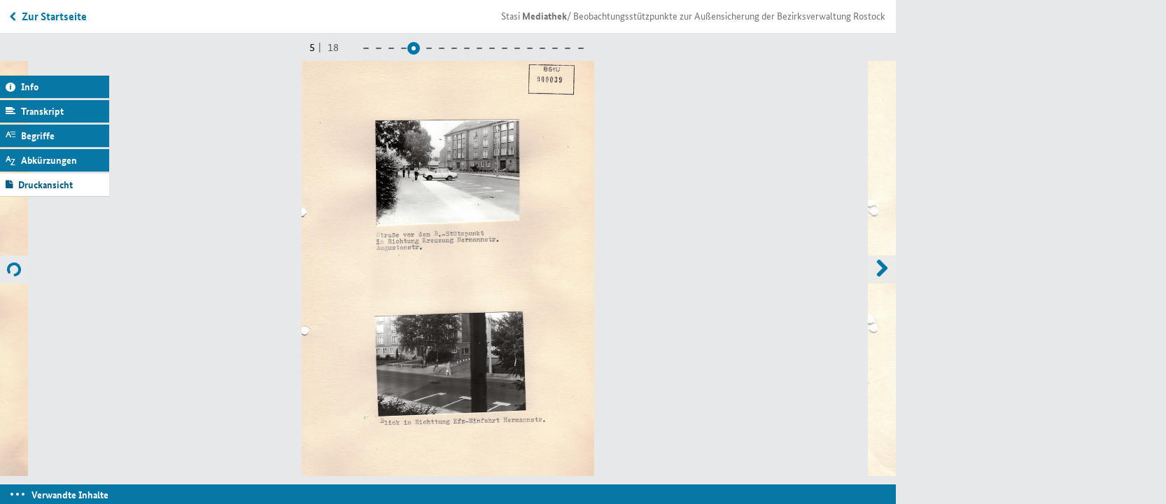

--- FILE ---
content_type: text/html; charset=utf-8
request_url: https://www.stasi-mediathek.de/medien/beobachtungsstuetzpunkte-zur-aussensicherung-der-bezirksverwaltung-rostock/blatt/39/
body_size: 30627
content:
<!DOCTYPE html>
<html lang="de">
<head>

<meta charset="utf-8">
<!-- 
	TYPO3-Realisation: 3pc GmbH Neue Kommunikation, Berlin

	This website is powered by TYPO3 - inspiring people to share!
	TYPO3 is a free open source Content Management Framework initially created by Kasper Skaarhoj and licensed under GNU/GPL.
	TYPO3 is copyright 1998-2019 of Kasper Skaarhoj. Extensions are copyright of their respective owners.
	Information and contribution at https://typo3.org/
-->


<link rel="shortcut icon" href="/typo3conf/ext/dreipc_bstu/Resources/Public/Icon/favicon.ico" type="image/x-icon">

<meta name="generator" content="TYPO3 CMS">
<meta name="format-detection" content="telephone=no">
<meta name="google-site-verification" content="RjlkcyQS2oTvqTmq2jw6IKOIk5rVTUzn6FEcHnzTDfw">
<meta name="msapplication-tap-highlight" content="no">
<meta name="robots" content="index,follow">
<meta name="viewport" content="width=device-width, initial-scale=1, maximum-scale=1, user-scalable=0">
<meta http-equiv="X-UA-Compatible" content="IE=edge">
<meta http-equiv="Content-Type" content="text/html; charset=utf-8">


<link rel="stylesheet" type="text/css" href="/typo3conf/ext/dreipc_bstu/Resources/Public/Stylesheet/Screen.css?1762869906" media="screen">
<link rel="stylesheet" type="text/css" href="/typo3conf/ext/dreipc_bstu/Resources/Public/Stylesheet/maccaco/style.css?1585168624" media="screen">
<!--[if lt IE 9]><link rel="stylesheet" type="text/css" href="/typo3conf/ext/dreipc_bstu/Resources/Public/Stylesheet/ScreenIE8.css?1585168624" media="screen"><![endif]-->
<link rel="stylesheet" type="text/css" href="/typo3conf/ext/dreipc_bstu/Resources/Public/Stylesheet/Print.css?1585168624" media="print">
<link rel="stylesheet" type="text/css" href="/typo3conf/ext/dreipc_bstu/Resources/Public/Stylesheet/Cookiebanner.css?1762869906" media="screen">


<!--[if lt IE 9]><script src="/typo3conf/ext/dreipc_bstu/Resources/Public/Javascript/others/respond.min.js?1585168624" type="text/javascript"></script><![endif]-->
<script src="/typo3conf/ext/dreipc_bstu/Resources/Public/Javascript/jquery-1.11.1.min.js?1585168624" type="text/javascript"></script>
<script src="/typo3conf/ext/dreipc_bstu/Resources/Public/Javascript/jquery.mobile.custom.min.js?1585168624" type="text/javascript"></script>
<script src="/typo3conf/ext/dreipc_bstu/Resources/Public/Javascript/libs/projekktor.min.js?1585168624" type="text/javascript"></script>
<script src="/typo3conf/ext/dreipc_bstu/Resources/Public/Javascript/libs/projekktor.tracks.min.js?1585168624" type="text/javascript"></script>
<script src="https://www.gstatic.com/swiffy/v7.3.0/runtime.js" type="text/javascript"></script>
<script src="/typo3conf/ext/dreipc_bstu/Resources/Public/Javascript/BStU_init.js?1585168624" type="text/javascript"></script>
<script src="/typo3conf/ext/dreipc_bstu/Resources/Public/Javascript/helpers.js?1585168624" type="text/javascript"></script>
<script src="/typo3conf/ext/dreipc_bstu/Resources/Public/Javascript/others/EventObject.js?1585168624" type="text/javascript"></script>
<script src="/typo3conf/ext/dreipc_bstu/Resources/Public/Javascript/others/FilteredLink.js?1585168624" type="text/javascript"></script>
<script src="/typo3conf/ext/dreipc_bstu/Resources/Public/Javascript/others/FilteredHover.js?1585168624" type="text/javascript"></script>
<script src="/typo3conf/ext/dreipc_bstu/Resources/Public/Javascript/others/ExcludeToggle.js?1585168624" type="text/javascript"></script>
<script src="/typo3conf/ext/dreipc_bstu/Resources/Public/Javascript/others/Toggle.js?1585168624" type="text/javascript"></script>
<script src="/typo3conf/ext/dreipc_bstu/Resources/Public/Javascript/others/MediaLib.js?1585168624" type="text/javascript"></script>
<script src="/typo3conf/ext/dreipc_bstu/Resources/Public/Javascript/others/MediaStory.js?1585168624" type="text/javascript"></script>
<script src="/typo3conf/ext/dreipc_bstu/Resources/Public/Javascript/modules/Svg.js?1585168624" type="text/javascript"></script>
<script src="/typo3conf/ext/dreipc_bstu/Resources/Public/Javascript/modules/Popup.js?1585168624" type="text/javascript"></script>
<script src="/typo3conf/ext/dreipc_bstu/Resources/Public/Javascript/modules/Teaser.js?1585168624" type="text/javascript"></script>
<script src="/typo3conf/ext/dreipc_bstu/Resources/Public/Javascript/modules/List.js?1585168624" type="text/javascript"></script>
<script src="/typo3conf/ext/dreipc_bstu/Resources/Public/Javascript/modules/Filter.js?1585168624" type="text/javascript"></script>
<script src="/typo3conf/ext/dreipc_bstu/Resources/Public/Javascript/modules/Sort.js?1585168624" type="text/javascript"></script>
<script src="/typo3conf/ext/dreipc_bstu/Resources/Public/Javascript/modules/Search.js?1585168624" type="text/javascript"></script>
<script src="/typo3conf/ext/dreipc_bstu/Resources/Public/Javascript/modules/Timeline.js?1585168624" type="text/javascript"></script>
<script src="/typo3conf/ext/dreipc_bstu/Resources/Public/Javascript/modules/Library.js?1585168624" type="text/javascript"></script>
<script src="/typo3conf/ext/dreipc_bstu/Resources/Public/Javascript/modules/Story.js?1585168624" type="text/javascript"></script>
<script src="/typo3conf/ext/dreipc_bstu/Resources/Public/Javascript/modules/BrowsingViewer.js?1585168624" type="text/javascript"></script>
<script src="/typo3conf/ext/dreipc_bstu/Resources/Public/Javascript/modules/SideMenu.js?1585168624" type="text/javascript"></script>
<script src="/typo3conf/ext/dreipc_bstu/Resources/Public/Javascript/modules/Head.js?1585168624" type="text/javascript"></script>
<script src="/typo3conf/ext/dreipc_bstu/Resources/Public/Javascript/modules/Browse.js?1585168624" type="text/javascript"></script>
<script src="/typo3conf/ext/dreipc_bstu/Resources/Public/Javascript/modules/Further.js?1585168624" type="text/javascript"></script>
<script src="/typo3conf/ext/dreipc_bstu/Resources/Public/Javascript/modules/Expander.js?1585168624" type="text/javascript"></script>
<script src="/typo3conf/ext/dreipc_bstu/Resources/Public/Javascript/modules/Cookiebanner.js?1762869906" type="text/javascript"></script>
<!--[if lt IE 9]><script src="/typo3conf/ext/dreipc_bstu/Resources/Public/Javascript/libs/html5.js?1585168624" type="text/javascript"></script><![endif]-->
<script type="text/javascript">
/*<![CDATA[*/
/*_scriptCode*/

			// decrypt helper function
		function decryptCharcode(n,start,end,offset) {
			n = n + offset;
			if (offset > 0 && n > end) {
				n = start + (n - end - 1);
			} else if (offset < 0 && n < start) {
				n = end - (start - n - 1);
			}
			return String.fromCharCode(n);
		}
			// decrypt string
		function decryptString(enc,offset) {
			var dec = "";
			var len = enc.length;
			for(var i=0; i < len; i++) {
				var n = enc.charCodeAt(i);
				if (n >= 0x2B && n <= 0x3A) {
					dec += decryptCharcode(n,0x2B,0x3A,offset);	// 0-9 . , - + / :
				} else if (n >= 0x40 && n <= 0x5A) {
					dec += decryptCharcode(n,0x40,0x5A,offset);	// A-Z @
				} else if (n >= 0x61 && n <= 0x7A) {
					dec += decryptCharcode(n,0x61,0x7A,offset);	// a-z
				} else {
					dec += enc.charAt(i);
				}
			}
			return dec;
		}
			// decrypt spam-protected emails
		function linkTo_UnCryptMailto(s) {
			location.href = decryptString(s,-2);
		}
		

/*]]>*/
</script>

<title>Beobachtungsstützpunkte zur Außensicherung der Bezirksverwaltung Rostock &#124; Mediathek des Stasi-Unterlagen-Archivs</title><meta name="description" content='Eine Fotodokumentation aus dem Jahr 1982 zeigt verschiedene Beobachtungsstützpunkte rund um die Bezirksverwaltung Rostock. Die Mitarbeiter des Ministeriums für Staatssicherheit (MfS) nutzten sie, um die Umgebung zu überwachen.' /><meta property="og:title" content='Beobachtungsstützpunkte zur Außensicherung der Bezirksverwaltung Rostock &#124; Mediathek des Stasi-Unterlagen-Archivs' /><meta property="og:description" content='Eine Fotodokumentation aus dem Jahr 1982 zeigt verschiedene Beobachtungsstützpunkte rund um die Bezirksverwaltung Rostock. Die Mitarbeiter des Ministeriums für Staatssicherheit (MfS) nutzten sie, um die Umgebung zu überwachen.' /><meta property="og:image" content='' /><link rel="canonical" href="http://www.stasi-mediathek.de/medien/beobachtungsstuetzpunkte-zur-aussensicherung-der-bezirksverwaltung-rostock/blatt/39/" />
</head>
<body class="library noTransitChilds">

		
	


	<ul class="main">
		<!-- SINNEINHEIT 1 -->
		<li data-total="18" class="on">
			




	
		
			
			
			
			<div data-index="3" data-indexunit="0"
				 data-current-url="/medien/beobachtungsstuetzpunkte-zur-aussensicherung-der-bezirksverwaltung-rostock/blatt/38/"
				 class="type3 "
				  data-next="/medien/beobachtungsstuetzpunkte-zur-aussensicherung-der-bezirksverwaltung-rostock/blatt/39/partial/1/"
				  data-previous="">
				




	
		<h3>Beobachtungsstützpunkte zur Außensicherung der Bezirksverwaltung Rostock</h3>
	
	
	
		<img title="Beobachtungsstützpunkte zur Außensicherung der Bezirksverwaltung Rostock" alt="Beobachtungsstützpunkte zur Außensicherung der Bezirksverwaltung Rostock" width="300" height="433" src="https://media.stasi-mediathek.de/razuna/assets/2/EB01A7788BE14E9DB0374FDD93B9AA29/img/8E2920F7E79D4EBC91CC938CEDDF807E/MfS_BV-Rostock_Abt-II_Nr-101_Bl-038_8E2920F7E79D4EBC91CC938CEDDF807E.jpg" />
		<img title="Beobachtungsstützpunkte zur Außensicherung der Bezirksverwaltung Rostock" alt="Beobachtungsstützpunkte zur Außensicherung der Bezirksverwaltung Rostock" width="693" height="1000" data-src="https://media.stasi-mediathek.de/razuna/assets/2/EB01A7788BE14E9DB0374FDD93B9AA29/img/00732C18BFCE40EDA4DACA2AD850FA14/MfS_BV-Rostock_Abt-II_Nr-101_Bl-038_00732C18BFCE40EDA4DACA2AD850FA14.jpg" src="/typo3conf/ext/dreipc_bstu/Resources/Public/Image/dummy.gif" />
	
	
	

	<dl>
		<dt class="inf"><a href="#">Informationen</a></dt>
		<dd>
			<h3 class="sidemenuinfo">Informationen</h3>
			<div class="infohead">
				
					<h3>Beobachtungsstützpunkte zur Außensicherung der Bezirksverwaltung Rostock</h3>
				
				
				<p>
					
					
					
					
						
							
									
								
						
					
					
					<strong>
						Signatur: <abbr class="abbreviation" title="Bundesarchiv" data-meanings="Bundesarchiv" lang="de">BArch</abbr>, <abbr class="abbreviation" title="Ministerium für Staatssicherheit (MfS)" data-meanings="Ministerium für Staatssicherheit (MfS)" lang="de">MfS</abbr>, <abbr class="abbreviation" title="Bezirksverwaltung" data-meanings="Bezirksverwaltung|Bezirksverband|Bezirksvorstand|Beschuldigtenvernehmung|besonderes Vorkommnis|Betrieb und Verkehr|Bevölkerung|Briefverkehr|Beobachtungsvorgang|Bibliotheksverband|Bezirksvertretung" lang="de">BV</abbr> Rostock, <abbr class="abbreviation" title="Abteilung" data-meanings="Abteilung" lang="de">Abt.</abbr> <abbr class="abbreviation" title="römisch zwei" data-meanings="römisch zwei" lang="de">II</abbr>, <abbr class="abbreviation" title="Nummer" data-meanings="Nummer" lang="de">Nr.</abbr> 101, <abbr lang='de' data-meanings='Blatt' class='abbreviation' title='Blatt'>Bl.</abbr> 8-85
					</strong>
				</p>
			</div>
			
				<p class="introduction">
					Eine Fotodokumentation aus dem Jahr 1982 zeigt verschiedene Beobachtungsstützpunkte rund um die Bezirksverwaltung Rostock. Die Mitarbeiter des Ministeriums für Staatssicherheit (<abbr class="abbreviation" lang="de" title="Ministerium für Staatssicherheit (MfS)" data-meanings="Ministerium für Staatssicherheit (MfS)">MfS</abbr>) nutzten sie, um die Umgebung zu überwachen.
				</p>
			
			
				<p>Als <a class="in-text-link" href="/themen/schlagwort/Bezirksstadt">Bezirksstadt</a> und Zentrum der maritimen Industrie war <a class="in-text-link" href="/themen/lokation/Rostock">Rostock</a> für das <a class="in-text-link" href="/themen/organisation/SED"><abbr class="abbreviation" lang="de" title="Sozialistische Einheitspartei Deutschlands" data-meanings="Sozialistische Einheitspartei Deutschlands">SED</abbr></a>-Regime von größter Bedeutung. Hier konzentrierten sich große Teile des Überseehandels und riesige Schiffbaubetriebe mit zehntausenden Beschäftigten. Außerdem erstreckte sich der "Ostseebezirk" entlang des "Eisernen Vorhangs" zwischen Ost und West und war somit Grenz- und Fluchtgebiet.</p>
<p>Diese Bedeutung zeigte sich auch beim <abbr class="abbreviation" lang="de" title="Ministerium für Staatssicherheit (MfS)" data-meanings="Ministerium für Staatssicherheit (MfS)">MfS</abbr>. Schon kurz nach seiner Gründung wurden die Verhältnisse für den wachsenden Apparat an seinem ersten Sitz im "Rostocker Hof" in der Haupteinkaufsstraße der neuen Bezirksstadt zu beengt. Daher errichtete die <abbr class="abbreviation" lang="de" title="Staatssicherheit" data-meanings="Staatssicherheit">Stasi</abbr> Ende der 50er Jahre eine neue große <a class="in-text-link" href="/themen/schlagwort/Bezirksverwaltung">Bezirksverwaltung</a> mit integrierter Untersuchungshaftanstalt an der Grenze zur Altstadt. Die Lage nahe dem Zentrum und mitten in der dicht besiedelten bürgerlichen Stein-Tor-Vorstadt manifestierte Position und Rolle des "Schilds und Schwerts" der <abbr class="abbreviation" lang="de" title="Sozialistische Einheitspartei Deutschlands" data-meanings="Sozialistische Einheitspartei Deutschlands">SED</abbr>: Machtbastion im Innenstadtbereich und doch abgeriegelt nach außen. Die Nachbarschaft und der rege Straßenverkehr stellten das <abbr class="abbreviation" lang="de" title="Ministerium für Staatssicherheit (MfS)" data-meanings="Ministerium für Staatssicherheit (MfS)">MfS</abbr> vor Herausforderungen. Immer befürchtete es Sabotage- oder Terrorakte gegen die Liegenschaft und Spionageversuche westlicher Staaten.</p>
<p>Da in den ersten Jahrzehnten ihres Bestehens noch kaum geeignete ferngesteuerte Videoüberwachungstechnik für die <abbr class="abbreviation" lang="de" title="Staatssicherheit" data-meanings="Staatssicherheit">Stasi</abbr> verfügbar war, setzte sie auf eine andere Methode der Überwachung des Umfelds. Rund um die <abbr class="abbreviation" lang="de" title="Ministerium für Staatssicherheit (MfS)" data-meanings="Ministerium für Staatssicherheit (MfS)">MfS</abbr>-Bezirksverwaltung richtete man ein Netz an Beobachtungsstützpunkten ein. Hier saßen Mitarbeiter der zuständigen Abteilung <abbr class="abbreviation" lang="de" title="römisch acht" data-meanings="römisch acht">VIII</abbr> und observierten im Schichtbetrieb die Umgebung. Im Fokus standen die Zuwegungen und freien Sichtachsen auf die <abbr class="abbreviation" lang="de" title="Staatssicherheit" data-meanings="Staatssicherheit">Stasi</abbr>-Zentrale samt Untersuchungsgefängnis. Im Blick hielten die Beobachtungskräfte Passantinnen und Passanten, die sich auffällig benahmen oder ortsfremd erschienen. Ausgestattet waren sie mit Ferngläsern und Fotoapparaten mit großen Objektiven. Außerdem verfügten sie über einen direkten Kommunikationsdraht in die Bezirksverwaltung.</p>
<p>Die Beobachtungskräfte traten in Zivilkleidung auf und sollten sich unauffällig verhalten, um nicht den Verdacht der zivilen Anrainerinnen und Anrainer zu erregen. Andererseits ließ die <abbr class="abbreviation" lang="de" title="Staatssicherheit" data-meanings="Staatssicherheit">Stasi</abbr> rund um die Bezirksverwaltung in die Kriegslücken Wohnbauten für ihre Angestellten und Familien errichten, um die Einsicht zu verhindern und die "Sicherheit" im Areal für sich selbst zu erhöhen.</p>
<p>Die hier gezeigten Seiten stellen eine Auswahl aus einer insgesamt 85 Blätter umfassenden Fotodokumentation dar.</p>
			
			<hr/>
			<h4>Metadaten</h4>
			<div class="deflist">
				<dl>
					

					
							
						
					
						<dt>Urheber:</dt>
						<dd>Ministerium für Staatssicherheit</dd>
					
					
						<dt>Datum:</dt>
						<dd>1982</dd>
					
					
						<dt>Rechte:</dt>
						<dd>BArch</dd>
					
					
					
					
					
				</dl>
			</div>

			
		</dd>

		<dt class="tra">
			<a href="#">Transkript</a>
		</dt>
		<dd>
			
				<h3 class="sidemenuinfo">Transkript</h3>
				<p>[Bild 1: Auf dem schwarzweißen Foto ist der Besuchereingang der <a class="in-text-link" href="/themen/schlagwort/Bezirksverwaltung">Bezirksverwaltung</a> <a class="in-text-link" href="/themen/lokation/Rostock">Rostock</a> abgebildet. Die Sicht ist links teilweise von einem Baum verdeckt, darunter ist ein <a class="in-text-link" href="/themen/organisation/VW"><abbr class="abbreviation" lang="de" title="Volkswagen" data-meanings="Volkswagen|Verbindungswesen|Vorschlag zur Werbung">VW</abbr></a>-Bus auf dem Parkplatz zu erkennen. Daneben parken weitere Autos.]</p>
<p>Sicht vom <abbr class="abbreviation" lang="de" title="Beobachtung">B</abbr>.-Stützpunkt zum Besuchereingang der <a class="in-text-link" href="/themen/organisation/Bezirksverwaltung%20Rostock"><abbr class="abbreviation" lang="de" title="Bezirksverwaltung" data-meanings="Bezirksverwaltung|Bezirksverband|Bezirksvorstand|Beschuldigtenvernehmung|besonderes Vorkommnis|Betrieb und Verkehr|Bevölkerung|Briefverkehr|Beobachtungsvorgang|Bibliotheksverband|Bezirksvertretung">BV</abbr> Rostock</a></p>
<p>[Bild 2: Das schwarzweiße Foto zeigt den Blick auf die Einfahrt und den Eingang der Bezirksverwaltung Rostock. Im Zentrum des Bildes ist ein leerer Parkplatz abgebildet und der rechte Rand wird teilweise von einer Pflanze verdeckt. Im Vordergrund sind einige Büsche zu erkennen.]</p>
<p>Sicht vom <abbr class="abbreviation" lang="de" title="Beobachtung">B</abbr>.-Stützpunkt in Richtung <abbr class="abbreviation" lang="de" title="Kraftfahrzeug" data-meanings="Kraftfahrzeug">Kfz</abbr>-Einfahrt Hermannstr.</p>
			
		</dd>

		
		

		
			
			
				
			
		
			
			
				
			
		
			
			
				
			
		
			
			
				
			
		
			
			
				
			
		
			
				
			
			
		
			
				
			
			
		
			
				
			
			
		

		<dt class="def"><a href="#">Begriffserklärungen</a></dt>
		<dd>
			
				<h3 class="sidemenuinfo">Begriffserklärungen</h3>
				<dl class="extra">
					
						
					
						
					
						
					
						
					
						
					
						
								<dt><p>Haft im <abbr class="abbreviation" lang="de" title="Ministerium für Staatssicherheit (MfS)" data-meanings="Ministerium für Staatssicherheit (MfS)">MfS</abbr></p></dt>
								<dd>
									<p><p>Die in der <abbr class="abbreviation" lang="de" title="Deutsche Demokratische Republik" data-meanings="Deutsche Demokratische Republik">DDR</abbr> herrschende diffuse Furcht vor dem Staatssicherheitsdienst hatte verschiedene Gründe. Die Angst, einfach abgeholt werden zu können und dann für unbestimmte Zeit zu verschwinden, spielte dabei eine nicht geringe Rolle. Reale Grundlage für diese Angst war das zwar geheime, aber zumindest durch Gerüchte und Vermutungen sehr präsente Haftsystem des <abbr class="abbreviation" lang="de" title="Ministerium für Staatssicherheit (MfS)" data-meanings="Ministerium für Staatssicherheit (MfS)">MfS</abbr>.</p>
<p>Schwerpunkt dieses Haftsystems waren 15 Untersuchungshaftanstalten (<abbr class="abbreviation" lang="de" title="Untersuchungshaftanstalt" data-meanings="Untersuchungshaftanstalt">UHA</abbr>) auf der Ebene der <abbr class="abbreviation" lang="de" title="Ministerium für Staatssicherheit (MfS)" data-meanings="Ministerium für Staatssicherheit (MfS)">MfS</abbr>-Bezirksverwaltungen. Außerdem gab es noch zwei <abbr class="abbreviation" lang="de" title="Untersuchungshaftanstalt" data-meanings="Untersuchungshaftanstalt">UHA</abbr> auf Ministeriumsebene in Ostberlin: in der Genslerstraße in Hohenschönhausen (<abbr class="abbreviation" lang="de" title="Untersuchungshaftanstalt" data-meanings="Untersuchungshaftanstalt">UHA</abbr> <abbr class="abbreviation" lang="de" title="römisch eins" data-meanings="römisch eins|Instrukteur (HV A)">I</abbr>) und in der Magdalenenstraße in Lichtenberg (<abbr class="abbreviation" lang="de" title="Untersuchungshaftanstalt" data-meanings="Untersuchungshaftanstalt">UHA</abbr> <abbr class="abbreviation" lang="de" title="römisch zwei" data-meanings="römisch zwei">II</abbr>). Das bekannteste <abbr class="abbreviation" lang="de" title="Ministerium für Staatssicherheit (MfS)" data-meanings="Ministerium für Staatssicherheit (MfS)">MfS</abbr>-Gefängnis war jedoch die Strafvollzugsanstalt Bautzen <abbr class="abbreviation" lang="de" title="römisch zwei" data-meanings="römisch zwei">II</abbr>, ein altes Gerichtsgefängnis in Bautzens Innenstadt. Formal betrachtet, unterstand dieses häufig als <abbr class="abbreviation" lang="de" title="Ministerium für Staatssicherheit (MfS)" data-meanings="Ministerium für Staatssicherheit (MfS)">MfS</abbr>-Sonderhaftanstalt bezeichnete Gefängnis jedoch der Verwaltung Strafvollzug des <abbr class="abbreviation" lang="de" title="Deutsche Demokratische Republik" data-meanings="Deutsche Demokratische Republik">DDR</abbr>-Innenministeriums (<abbr class="abbreviation" lang="de" title="Ministerium des Innern" data-meanings="Ministerium des Innern">MdI</abbr>); faktisch entschied hier jedoch das <abbr class="abbreviation" lang="de" title="Ministerium für Staatssicherheit (MfS)" data-meanings="Ministerium für Staatssicherheit (MfS)">MfS</abbr> über alle wichtigen Fragen, von der Auswahl der Angestellten bis zur Einweisung der Häftlinge.</p>
<p>Das größte <abbr class="abbreviation" lang="de" title="Ministerium für Staatssicherheit (MfS)" data-meanings="Ministerium für Staatssicherheit (MfS)">MfS</abbr>-Gefängnis war gleichzeitig das unbekannteste: In Berlin-Hohenschönhausen befand sich unmittelbar neben der Untersuchungshaftanstalt das <abbr class="abbreviation" lang="de" title="sogenannt" data-meanings="sogenannt">sog.</abbr> Lager X, ein Haftarbeitslager für bis zu 900 männliche Strafgefangene. Es existierte von Anfang der 50er bis Mitte der 70er Jahre. Weiterhin gab es in allen Untersuchungshaftanstalten des <abbr class="abbreviation" lang="de" title="Ministerium für Staatssicherheit (MfS)" data-meanings="Ministerium für Staatssicherheit (MfS)">MfS</abbr> eigene Strafgefangenenarbeitskommandos (<abbr class="abbreviation" lang="de" title="Strafgefangenenarbeitskommando" data-meanings="Strafgefangenenarbeitskommando">SGAK</abbr>).</p>
<p>Es gilt also zu unterscheiden zwischen Untersuchungshaft und Strafvollzug. Nur ein kleiner Teil der <abbr class="abbreviation" lang="de" title="Ministerium für Staatssicherheit (MfS)" data-meanings="Ministerium für Staatssicherheit (MfS)">MfS</abbr>-Untersuchungshäftlinge kam nach einer rechtskräftigen Verurteilung auch in den Strafvollzug des <abbr class="abbreviation" lang="de" title="Ministerium für Staatssicherheit (MfS)" data-meanings="Ministerium für Staatssicherheit (MfS)">MfS</abbr>. In Bautzen <abbr class="abbreviation" lang="de" title="römisch zwei" data-meanings="römisch zwei">II</abbr> wurden bekannte politische Häftlinge untergebracht, aber auch Gefangene, die wegen schwerwiegender Spionagevorwürfe verurteilt worden waren. Ins Lager X und in die <abbr class="abbreviation" lang="de" title="Strafgefangenenarbeitskommando" data-meanings="Strafgefangenenarbeitskommando">SGAK</abbr> der Untersuchungshaftanstalten wurden nur verhältnismäßig wenige politische Gefangene überstellt; hier wurden die Gefangenen vor allem für die Verrichtung von Arbeiten für das <abbr class="abbreviation" lang="de" title="Ministerium für Staatssicherheit (MfS)" data-meanings="Ministerium für Staatssicherheit (MfS)">MfS</abbr> eingesetzt und daher auch unter dem Gesichtspunkt beruflicher Qualifikation ausgewählt.</p>
<p>Dennoch wurden diese beiden Möglichkeiten wegen der - im Vergleich zum normalen Strafvollzug - besseren Haftbedingungen auch als Belohnung für besonders kooperative Häftlinge genutzt, gleichermaßen wegen der besonderen Geheimhaltung, aber auch zur Isolierung von straffällig gewordenen <abbr class="abbreviation" lang="de" title="Ministerium für Staatssicherheit (MfS)" data-meanings="Ministerium für Staatssicherheit (MfS)">MfS</abbr>-Mitarbeitern oder Funktionären aus Politik und Wirtschaft.</p>
<p>Das Hauptinteresse des <abbr class="abbreviation" lang="de" title="Ministerium für Staatssicherheit (MfS)" data-meanings="Ministerium für Staatssicherheit (MfS)">MfS</abbr> richtete sich auf die Untersuchungshaft. Hier führte das <abbr class="abbreviation" lang="de" title="Ministerium für Staatssicherheit (MfS)" data-meanings="Ministerium für Staatssicherheit (MfS)">MfS</abbr> in eigener Zuständigkeit strafprozessuale Ermittlungsverfahren durch und brachte die Beschuldigten in den eigenen Untersuchungshaftanstalten unter. Parallel zur normalen Untersuchungshaft, für die in der <abbr class="abbreviation" lang="de" title="Deutsche Demokratische Republik" data-meanings="Deutsche Demokratische Republik">DDR</abbr> seit 1952 nicht mehr die Justizverwaltung, sondern die Verwaltung Strafvollzug des <abbr class="abbreviation" lang="de" title="Ministerium des Innern" data-meanings="Ministerium des Innern">MdI</abbr> zuständig war, existierte hier ein paralleles Haftsystem für Beschuldigte, die vom <abbr class="abbreviation" lang="de" title="Ministerium für Staatssicherheit (MfS)" data-meanings="Ministerium für Staatssicherheit (MfS)">MfS</abbr> als Feinde eingestuft worden waren. Das gesonderte System umfasste nicht nur die Haftanstalten und die für die Ermittlungen zuständigen <abbr class="abbreviation" lang="de" title="Ministerium für Staatssicherheit (MfS)" data-meanings="Ministerium für Staatssicherheit (MfS)">MfS</abbr>-Mitarbeiter, sondern es erstreckte sich auch auf die Staatsanwaltschaften und Gerichte.</p>
<p>Für die Aufsicht in den vom <abbr class="abbreviation" lang="de" title="Ministerium für Staatssicherheit (MfS)" data-meanings="Ministerium für Staatssicherheit (MfS)">MfS</abbr> geführten Ermittlungsverfahren waren allein Staatsanwälte der Abteilungen <abbr class="abbreviation" lang="de" title="römisch eins" data-meanings="römisch eins|Instrukteur (HV A)">I</abbr> <abbr class="abbreviation" lang="de" title="beziehungsweise" data-meanings="beziehungsweise">bzw.</abbr> <abbr class="abbreviation" lang="de" title="römisch eins" data-meanings="römisch eins|Instrukteur (HV A)">I</abbr> <abbr class="abbreviation" lang="de" title="Autobahn" data-meanings="Autobahn|Ablichtung|Absender|Anweisung|Arbeits- und Berichtsakte|Aufklärung|Auskunftsinformation">A</abbr> der General- <abbr class="abbreviation" lang="de" title="beziehungsweise" data-meanings="beziehungsweise">bzw.</abbr> Bezirksstaatsanwaltschaften zuständig, die vom <abbr class="abbreviation" lang="de" title="Ministerium für Staatssicherheit (MfS)" data-meanings="Ministerium für Staatssicherheit (MfS)">MfS</abbr> "bestätigt" worden waren. Das Gleiche galt für die für <abbr class="abbreviation" lang="de" title="Ministerium für Staatssicherheit (MfS)" data-meanings="Ministerium für Staatssicherheit (MfS)">MfS</abbr>-Fälle zuständigen Haftrichter. Formal wurden die Anforderungen der Strafprozessordnung zwar gewahrt, faktisch war jedoch das dort normierte System der Unterordnung der Ermittler unter die Staatsanwaltschaft sowie die Unabhängigkeit der Gerichte auf den Kopf gestellt (Justiz, Verhältnis des <abbr class="abbreviation" lang="de" title="Ministerium für Staatssicherheit (MfS)" data-meanings="Ministerium für Staatssicherheit (MfS)">MfS</abbr> zur).</p>
<p>Die Zuständigkeit für den Vollzug der Untersuchungshaft und den Strafvollzug lag im <abbr class="abbreviation" lang="de" title="Ministerium für Staatssicherheit (MfS)" data-meanings="Ministerium für Staatssicherheit (MfS)">MfS</abbr> bei der Abteilung <abbr class="abbreviation" lang="de" title="römisch vierzehn" data-meanings="römisch vierzehn">XIV</abbr> des Ministeriums sowie den ihr nachgeordneten Abteilungen <abbr class="abbreviation" lang="de" title="römisch vierzehn" data-meanings="römisch vierzehn">XIV</abbr> der Bezirksverwaltungen (Linie <abbr class="abbreviation" lang="de" title="römisch vierzehn" data-meanings="römisch vierzehn">XIV</abbr>). Für die Durchführung des Ermittlungsverfahrens waren die Hauptabteilung <abbr class="abbreviation" lang="de" title="römisch neun" data-meanings="römisch neun">IX</abbr> des Ministeriums sowie die ihr nachgeordneten Abteilungen <abbr class="abbreviation" lang="de" title="römisch neun" data-meanings="römisch neun">IX</abbr> der Bezirksverwaltungen (Linie <abbr class="abbreviation" lang="de" title="römisch neun" data-meanings="römisch neun">IX</abbr>), die im Außenkontakt als <abbr class="abbreviation" lang="de" title="Ministerium für Staatssicherheit (MfS)" data-meanings="Ministerium für Staatssicherheit (MfS)">MfS</abbr>-Untersuchungsabteilung firmierten, zuständig. Die Linien <abbr class="abbreviation" lang="de" title="römisch neun" data-meanings="römisch neun">IX</abbr> und <abbr class="abbreviation" lang="de" title="römisch vierzehn" data-meanings="römisch vierzehn">XIV</abbr> lagen im unmittelbaren Anleitungsbereich des Ministers für Staatssicherheit.</p>
<p>Die Haftbedingungen wandelten sich im Laufe der Zeit. Herrschten in den frühen 50er Jahren sehr einfache, an sowjetischen Verhältnissen orientierte, mitunter brutale Unterbringungs- und Umgangsformen vor - erinnert sei hier an das Kellergefängnis in Berlin-Hohenschönhausen, das <abbr class="abbreviation" lang="de" title="sogenannt" data-meanings="sogenannt">sog.</abbr> <abbr class="abbreviation" lang="de" title="Unterseeboot" data-meanings="Unterseeboot">U-Boot</abbr> -, besserten sich die materiellen Bedingungen danach langsam, aber kontinuierlich.</p>
<p>Von Häftlingen, die sowohl <abbr class="abbreviation" lang="de" title="Ministerium für Staatssicherheit (MfS)" data-meanings="Ministerium für Staatssicherheit (MfS)">MfS</abbr>- als auch <abbr class="abbreviation" lang="de" title="Ministerium des Innern" data-meanings="Ministerium des Innern">MdI</abbr>-Untersuchungshaftanstalten kennengelernt haben, werden die materiellen Unterbringungsbedingungen, also Zellenausstattung, Hygiene, Verpflegung <abbr class="abbreviation" lang="de" title="lateinisch: et cetera" data-meanings="lateinisch: et cetera">etc.</abbr> beim <abbr class="abbreviation" lang="de" title="Ministerium für Staatssicherheit (MfS)" data-meanings="Ministerium für Staatssicherheit (MfS)">MfS</abbr> regelmäßig als deutlich besser bezeichnet; innerhalb des <abbr class="abbreviation" lang="de" title="Ministerium für Staatssicherheit (MfS)" data-meanings="Ministerium für Staatssicherheit (MfS)">MfS</abbr> gab es ein Gefälle von der Ministeriumsebene zu den <abbr class="abbreviation" lang="de" title="Untersuchungshaftanstalt" data-meanings="Untersuchungshaftanstalt">UHA</abbr> der Bezirksverwaltungen. Umgekehrt wurden jedoch die Umgangsregeln beim <abbr class="abbreviation" lang="de" title="Ministerium für Staatssicherheit (MfS)" data-meanings="Ministerium für Staatssicherheit (MfS)">MfS</abbr> als unmenschlicher als beim <abbr class="abbreviation" lang="de" title="Ministerium des Innern" data-meanings="Ministerium des Innern">MdI</abbr> bezeichnet.</p>
<p>Beim <abbr class="abbreviation" lang="de" title="Ministerium für Staatssicherheit (MfS)" data-meanings="Ministerium für Staatssicherheit (MfS)">MfS</abbr> galt ein absolutes Primat der Sicherheit: Häftlinge wurden strikt voneinander getrennt; zwar gab es nicht nur Einzelhaft, aber es kam zu keinen zufälligen Begegnungen von Häftlingen untereinander. Sämtliche Kontakte wurden von der Untersuchungsabteilung gesteuert.</p>
<p>Die Häftlinge wurden außerhalb der Vernehmungen nicht mehr mit ihrem Namen, sondern nur mit einer Nummer angesprochen. <abbr class="abbreviation" lang="de" title="Ministerium für Staatssicherheit (MfS)" data-meanings="Ministerium für Staatssicherheit (MfS)">MfS</abbr>-Mitarbeitern war jede Kommunikation mit Häftlingen, die über das unbedingt dienstlich Erforderliche hinausging, streng verboten - schließlich hätten so Informationen vom <abbr class="abbreviation" lang="de" title="Ministerium für Staatssicherheit (MfS)" data-meanings="Ministerium für Staatssicherheit (MfS)">MfS</abbr> an die als Feinde betrachteten Häftlinge abfließen können. Alle eigentlich normalen Rechte von Inhaftierten, wie Besuchs-, Schreib-, Lese- oder Einkaufserlaubnis, Freigang, Versorgung mit Zigaretten, Kaffee oder Ähnliches, wurden als besondere Belohnung behandelt und von den Vernehmungsoffizieren zur gezielten Steuerung der Aussagebereitschaft eingesetzt.</p>
<p>Häftlinge fühlten sich so meist sehr schnell einem übermächtigen, weder durchschau- noch berechenbaren Apparat ohnmächtig ausgeliefert. Spezielle Methoden, wie die konspirative und überraschende Festnahme, die Einlieferung in geschlossenen Fahrzeugen, die Vermeidung jeglichen Sichtkontakts zu Orientierungspunkten außerhalb des Gefängnisses, die Wegnahme von Uhren und das Verbot von Schreibzeug und Aufzeichnungen in den Zellen, führten bei den Häftlingen oft zu einem Gefühl der räumlichen und zeitlichen Desorientierung.</p>
<p>Hinzu kam ein ausgeklügeltes Spitzelsystem unter den Häftlingen. Die Untersuchungsabteilungen sammelten gezielt Informationen unter den Häftlingen mit Hilfe angeworbener Zuträger, die zunächst als Kammeragenten (<abbr class="abbreviation" lang="de" title="Kaderauftrag" data-meanings="Kaderauftrag|Kammeragent|kapitalistisches Ausland|Kinderausweis|Konservative Aktion Deutschland e.V.|Kontaktadresse|Kontaktaufnahme|Kontrolladresse|Kriminalakte (K I)">KA</abbr>), später als Zelleninformatoren (<abbr class="abbreviation" lang="de" title="Zelleninformator" data-meanings="Zelleninformator|Zentralinstitut des sportmedizinischen Dienstes|Zielinformation|Zentralinstitut">ZI</abbr>) bezeichnet wurden. Sie sollten von ihren Mithäftlingen jene Informationen erlangen, die diese in den Vernehmungen nicht preisgegeben hatten. Insbesondere in den 70er und 80er Jahren sollten sie Häftlinge oft aber auch nur in Gespräche zu bestimmten Themen oder Zusammenhängen verwickeln, die dann von der Untersuchungsabteilung mittels versteckter Abhöreinrichtungen in den Zellen aufgezeichnet und ausgewertet wurden.</p>
<p>Bei den Häftlingen führten diese Bedingungen häufig zu einem Gefühl psychischer Einkreisung, des Ausgeliefertseins und dem Schwinden jeglichen Widerstandsgeistes. Ohnehin hatten die meisten Häftlinge das berechtigte Empfinden einer extrem ungerechten Behandlung. Schließlich war seit Anfang der 60er Jahre die überwiegende Zahl Gefangener lediglich wegen ihrer Bestrebungen, die <abbr class="abbreviation" lang="de" title="Deutsche Demokratische Republik" data-meanings="Deutsche Demokratische Republik">DDR</abbr> in Richtung Westen zu verlassen, inhaftiert worden. Sie fühlten sich in ihrem Handeln im Einklang mit der Allgemeinen Erklärung der Menschenrechte und diversen auch von der <abbr class="abbreviation" lang="de" title="Deutsche Demokratische Republik" data-meanings="Deutsche Demokratische Republik">DDR</abbr> unterzeichneten völkerrechtlichen Abkommen.</p>
<p>Eine weitere Häftlingsgruppe bildeten Menschen, die durch unerschrockene Wahrnehmung von oder Forderung nach politischen Rechten in den Augen der herrschenden Partei zu einer Gefahr für das Ansehen oder die Existenz der <abbr class="abbreviation" lang="de" title="Deutsche Demokratische Republik" data-meanings="Deutsche Demokratische Republik">DDR</abbr> geworden waren. Nur einem sehr kleinen Teil der Häftlinge wurden tatsächliche Staatsverbrechen zur Last gelegt.</p>
<p>Außerdem gab es neben den politischen Gefangenen auch noch Beschuldigte, denen gewöhnliche unpolitische Delikte angelastet wurden, die aber unter besonderer Geheimhaltung ermittelt und verhandelt werden sollten. Eine Rechtsgrundlage für den Betrieb von Untersuchungshaftanstalten durch das <abbr class="abbreviation" lang="de" title="Ministerium für Staatssicherheit (MfS)" data-meanings="Ministerium für Staatssicherheit (MfS)">MfS</abbr> gab es nicht. Der Strafvollzug des <abbr class="abbreviation" lang="de" title="Ministerium für Staatssicherheit (MfS)" data-meanings="Ministerium für Staatssicherheit (MfS)">MfS</abbr> widersprach seit Inkrafttreten des Strafvollzugsgesetzes 1968 ausdrücklich der geltenden Rechtslage. Die strafprozessuale Ermittlungstätigkeit des <abbr class="abbreviation" lang="de" title="Ministerium für Staatssicherheit (MfS)" data-meanings="Ministerium für Staatssicherheit (MfS)">MfS</abbr> war erst seit 1968 in der Strafprozessordnung explizit geregelt, fand aber auch vorher statt.</p>
<p>Eine besondere Bedeutung hatten die <abbr class="abbreviation" lang="de" title="Ministerium für Staatssicherheit (MfS)" data-meanings="Ministerium für Staatssicherheit (MfS)">MfS</abbr>-Haftanstalten auch für die Praxis des Häftlingsfreikaufs durch die Bundesrepublik. Seitens der <abbr class="abbreviation" lang="de" title="Deutsche Demokratische Republik" data-meanings="Deutsche Demokratische Republik">DDR</abbr> wurden die konkreten Freikaufaktionen vom <abbr class="abbreviation" lang="de" title="Ministerium für Staatssicherheit (MfS)" data-meanings="Ministerium für Staatssicherheit (MfS)">MfS</abbr> koordiniert und durchgeführt. Sämtliche freigekauften Häftlinge durchliefen kurz vor ihrer Entlassung in die Bundesrepublik daher noch die <abbr class="abbreviation" lang="de" title="Ministerium für Staatssicherheit (MfS)" data-meanings="Ministerium für Staatssicherheit (MfS)">MfS</abbr>-Untersuchungshaftanstalt Karl-Marx-Stadt, in der die letzten Formalitäten erledigt wurden und von wo aus die Busse in die Bundesrepublik abfuhren.</p>
<h4>Literatur</h4>
<ul>
<li>Beleites, Johannes: Abteilung <abbr class="abbreviation" lang="de" title="römisch vierzehn" data-meanings="römisch vierzehn">XIV</abbr>: Haftvollzug (<abbr class="abbreviation" lang="de" title="Ministerium für Staatssicherheit (MfS)" data-meanings="Ministerium für Staatssicherheit (MfS)">MfS</abbr>-Handbuch). Berlin 2004;</li>
<li>Beleites, Johannes: Schwerin. Demmlerplatz. Die Untersuchungshaftanstalt des Ministeriums für Staatssicherheit in Schwerin. Schwerin 2001.</li>
</ul></p>
								</dd>
							
					
						
								<dt>Bezirksverwaltung (<abbr class="abbreviation" title="Bezirksverwaltung" data-meanings="Bezirksverwaltung|Bezirksverband|Bezirksvorstand|Beschuldigtenvernehmung|besonderes Vorkommnis|Betrieb und Verkehr|Bevölkerung|Briefverkehr|Beobachtungsvorgang|Bibliotheksverband" lang="de">BV</abbr>, <abbr class="abbreviation" title="Bezirksverwaltung für Staatssicherheit" data-meanings="Bezirksverwaltung für Staatssicherheit" lang="de">BVfS</abbr>)</dt>
								<dd>
									<p><p>Im Zusammenhang mit der Verwaltungsreform der <abbr class="abbreviation" title="Deutsche Demokratische Republik" data-meanings="Deutsche Demokratische Republik" lang="de">DDR</abbr> vom Sommer 1952 wurden die fünf Länderverwaltungen für Staatssicherheit (<abbr class="abbreviation" title="Landesverwaltung für Staatssicherheit" data-meanings="Landesverwaltung für Staatssicherheit" lang="de">LVfS</abbr>) in 14 Bezirksverwaltungen umgebildet. Daneben bestanden die Verwaltung für Staatssicherheit Groß-Berlin und die Objektverwaltung <abbr class="abbreviation" title="Wismut" data-meanings="Wismut" lang="de">"W"</abbr> (Wismut) mit den Befugnissen einer <abbr class="abbreviation" title="Bezirksverwaltung" data-meanings="Bezirksverwaltung|Bezirksverband|Bezirksvorstand|Beschuldigtenvernehmung|besonderes Vorkommnis|Betrieb und Verkehr|Bevölkerung|Briefverkehr|Beobachtungsvorgang|Bibliotheksverband" lang="de">BV</abbr>. Letztere wurde 1982 als zusätzlicher Stellvertreterbereich <abbr class="abbreviation" title="Wismut" data-meanings="Wismut" lang="de">"W"</abbr> in die Struktur der <abbr class="abbreviation" title="Bezirksverwaltung" data-meanings="Bezirksverwaltung|Bezirksverband|Bezirksvorstand|Beschuldigtenvernehmung|besonderes Vorkommnis|Betrieb und Verkehr|Bevölkerung|Briefverkehr|Beobachtungsvorgang|Bibliotheksverband" lang="de">BV</abbr> Karl-Marx-Stadt eingegliedert.</p>
<p>Der Apparat der Zentrale des <abbr class="abbreviation" title="Ministerium für Staatssicherheit (&lt;abbr class=&quot;abbreviation&quot; lang=&quot;de&quot; title=&quot;Ministerium für Staatssicherheit&quot; data-meanings=&quot;Ministerium für Staatssicherheit&quot;&gt;MfS&lt;/abbr&gt;)" data-meanings="Ministerium für Staatssicherheit (&lt;abbr class=&quot;abbreviation&quot; lang=&quot;de&quot; title=&quot;Ministerium für Staatssicherheit&quot; data-meanings=&quot;Ministerium für Staatssicherheit&quot;&gt;MfS&lt;/abbr&gt;)" lang="de">MfS</abbr> Berlin und der der <abbr class="abbreviation" title="Bezirksverwaltung" data-meanings="Bezirksverwaltung|Bezirksverband|Bezirksvorstand|Beschuldigtenvernehmung|besonderes Vorkommnis|Betrieb und Verkehr|Bevölkerung|Briefverkehr|Beobachtungsvorgang|Bibliotheksverband" lang="de">BV</abbr> waren analog strukturiert und nach dem Linienprinzip organisiert. So waren die Hauptabteilung <abbr class="abbreviation" title="römisch zwei" data-meanings="römisch zwei" lang="de">II</abbr> in der Zentrale <abbr class="abbreviation" title="beziehungsweise" data-meanings="beziehungsweise" lang="de">bzw.</abbr> die Abteilungen <abbr class="abbreviation" title="römisch zwei" data-meanings="römisch zwei" lang="de">II</abbr> der <abbr class="abbreviation" title="Bezirksverwaltung" data-meanings="Bezirksverwaltung|Bezirksverband|Bezirksvorstand|Beschuldigtenvernehmung|besonderes Vorkommnis|Betrieb und Verkehr|Bevölkerung|Briefverkehr|Beobachtungsvorgang|Bibliotheksverband" lang="de">BV</abbr> für die Schwerpunkte der Spionageabwehr zuständig <abbr class="abbreviation" title="und so weiter" data-meanings="und so weiter" lang="de">usw.</abbr> Auf der Linie der Hauptverwaltung <abbr class="abbreviation" title="Autobahn" data-meanings="Autobahn|Ablichtung|Absender|Anweisung|Arbeits- und Berichtsakte|Aufklärung|Auskunftsinformation" lang="de">A</abbr> waren die Abteilung <abbr class="abbreviation" title="römisch fünfzehn" data-meanings="römisch fünfzehn" lang="de">XV</abbr> der <abbr class="abbreviation" title="Bezirksverwaltung" data-meanings="Bezirksverwaltung|Bezirksverband|Bezirksvorstand|Beschuldigtenvernehmung|besonderes Vorkommnis|Betrieb und Verkehr|Bevölkerung|Briefverkehr|Beobachtungsvorgang|Bibliotheksverband" lang="de">BV</abbr> aktiv. Einige Zuständigkeiten behielt sich die Zentrale vor: so die Militärabwehr (Hauptabteilung <abbr class="abbreviation" title="römisch eins" data-meanings="römisch eins|Instrukteur (HV A)" lang="de">I</abbr>) und die internationalen Verbindungen (Abteilung <abbr class="abbreviation" title="römisch zehn" data-meanings="römisch zehn" lang="de">X</abbr>) oder die Arbeit des Büros für Besuchs- und Reiseangelegenheiten in Westberlin (Abteilung <abbr class="abbreviation" title="römisch siebzehn" data-meanings="römisch siebzehn" lang="de">XVII</abbr>). Für einige Aufgabenstellungen wurde die Bildung bezirklicher Struktureinheiten für unnötig erachtet. So gab es in den 60er und 70er Jahren für die Abteilung <abbr class="abbreviation" title="römisch einundzwanzig" data-meanings="römisch einundzwanzig" lang="de">XXI</abbr> und das Büro der Leitung <abbr class="abbreviation" title="römisch zwei" data-meanings="römisch zwei" lang="de">II</abbr> Referenten für Koordinierung (<abbr class="abbreviation" title="Referent für Koordinierung" data-meanings="Referent für Koordinierung" lang="de">RfK</abbr>) <abbr class="abbreviation" title="beziehungsweise" data-meanings="beziehungsweise" lang="de">bzw.</abbr> Offiziere <abbr class="abbreviation" title="Büro der Leitung römisch zwei" data-meanings="Büro der Leitung römisch zwei" lang="de">BdL II</abbr>. Für spezifische Aufgaben gab es territorial bedingte Diensteinheiten bei einigen <abbr class="abbreviation" title="Bezirksverwaltung" data-meanings="Bezirksverwaltung|Bezirksverband|Bezirksvorstand|Beschuldigtenvernehmung|besonderes Vorkommnis|Betrieb und Verkehr|Bevölkerung|Briefverkehr|Beobachtungsvorgang|Bibliotheksverband" lang="de">BV</abbr>, <abbr class="abbreviation" title="zum Beispiel" data-meanings="zum Beispiel" lang="de">z. B.</abbr> in Leipzig ein selbständiges Referat (<abbr class="abbreviation" title="selbstständiges Referat" data-meanings="selbstständiges Referat" lang="de">sR</abbr>) Messe, in Rostock die <abbr class="abbreviation" title="Abteilung Hafen" data-meanings="Abteilung Hafen" lang="de">Abt. Hafen</abbr>.</p>
<p>An der Spitze der <abbr class="abbreviation" title="Bezirksverwaltung" data-meanings="Bezirksverwaltung|Bezirksverband|Bezirksvorstand|Beschuldigtenvernehmung|besonderes Vorkommnis|Betrieb und Verkehr|Bevölkerung|Briefverkehr|Beobachtungsvorgang|Bibliotheksverband" lang="de">BV</abbr> standen der Leiter (Chef) und zwei <abbr class="abbreviation" title="Stellvertreter" data-meanings="Stellvertreter" lang="de">Stellv.</abbr> Operativ. Der <abbr class="abbreviation" title="Stellvertreter" data-meanings="Stellvertreter" lang="de">Stellv.</abbr> für Aufklärung fungierte zugleich als Leiter der <abbr class="abbreviation" title="Abteilung" data-meanings="Abteilung" lang="de">Abt.</abbr> <abbr class="abbreviation" title="römisch fünfzehn" data-meanings="römisch fünfzehn" lang="de">XV</abbr>. Die Schaffung des Stellvertreterbereichs Operative Technik im <abbr class="abbreviation" title="Ministerium für Staatssicherheit (&lt;abbr class=&quot;abbreviation&quot; lang=&quot;de&quot; title=&quot;Ministerium für Staatssicherheit&quot; data-meanings=&quot;Ministerium für Staatssicherheit&quot;&gt;MfS&lt;/abbr&gt;)" data-meanings="Ministerium für Staatssicherheit (&lt;abbr class=&quot;abbreviation&quot; lang=&quot;de&quot; title=&quot;Ministerium für Staatssicherheit&quot; data-meanings=&quot;Ministerium für Staatssicherheit&quot;&gt;MfS&lt;/abbr&gt;)" lang="de">MfS</abbr> Berlin im Jahre 1986 führte in den <abbr class="abbreviation" title="Bezirksverwaltung" data-meanings="Bezirksverwaltung|Bezirksverband|Bezirksvorstand|Beschuldigtenvernehmung|besonderes Vorkommnis|Betrieb und Verkehr|Bevölkerung|Briefverkehr|Beobachtungsvorgang|Bibliotheksverband" lang="de">BV</abbr> zur Bildung von <abbr class="abbreviation" title="Stellvertreter" data-meanings="Stellvertreter" lang="de">Stellv.</abbr> für Operative Technik/Sicherstellung.</p></p>
								</dd>
							
					
						
								<dt>Regime</dt>
								<dd>
									<p><p>Regime, auch Regimeverhältnisse, bezeichnet die Gesamtheit der Verhältnisse und Lebensbedingungen eines Landes oder geographischen Raumes (<abbr class="abbreviation" title="zum Beispiel" data-meanings="zum Beispiel" lang="de">z. B.</abbr> politische Entwicklungen, administrative Strukturen, kulturelle Besonderheiten, behördliche Sicherheitsvorkehrungen), deren Kenntnis für ein effektives und unauffälliges nachrichtendienstliches Handeln notwendig war. Mit diesen Kenntnissen sollten vor allem das <abbr class="abbreviation" title="Inoffizieller Mitarbeiter" data-meanings="Inoffizieller Mitarbeiter" lang="de">IM</abbr>-Netz im Westen und der grenzüberschreitende Agentenreiseverkehr geschützt werden.</p>
<p>So sollten <abbr class="abbreviation" title="Inoffizieller Mitarbeiter" data-meanings="Inoffizieller Mitarbeiter" lang="de">IM</abbr> im Westeinsatz wissen, wie die bundesdeutsche Spionageabwehr arbeitete, wie streng Meldeformalitäten in Hotels gehandhabt wurden, wie man sich als durchschnittlicher Bundesbürger verhielt <abbr class="abbreviation" title="und so weiter" data-meanings="und so weiter" lang="de">usw.</abbr> Die Abteilung <abbr class="abbreviation" title="römisch sechs" data-meanings="römisch sechs|Vertraulicher Informant" lang="de">VI</abbr> der <abbr class="abbreviation" title="Hauptverwaltung A" data-meanings="Hauptverwaltung A" lang="de">HV A</abbr> hatte die Aufgabe, systematisch Informationen über das Regime im Operationsgebiet zu sammeln und in der <abbr class="abbreviation" title="System der Informationsrecherche der Hauptverwaltung Aufklärung" data-meanings="System der Informationsrecherche der Hauptverwaltung Aufklärung" lang="de">SIRA</abbr>-Teildatenbank 13 nachzuweisen.</p></p>
								</dd>
							
					
				</dl>
			
		</dd>

		<dt class="sho"><a href="#">Abkürzungen</a></dt>
		<dd>
			
				<h3 class="sidemenuinfo">Abkürzungen</h3>
				<dl>
					
						
								<dt><abbr class="abbreviation" lang="de" title="Bezirksverwaltung">BV</abbr></dt>
								<dd>
									Bezirksverwaltung
								</dd>
							
					
						
								<dt><abbr class="abbreviation" lang="de" title="Bundesarchiv">BArch</abbr></dt>
								<dd>
									Bundesarchiv
								</dd>
							
					
						
								<dt><abbr class="abbreviation" lang="de" title="Ministerium für Staatssicherheit (MfS)">MfS</abbr></dt>
								<dd>
									Ministerium für Staatssicherheit (MfS)
								</dd>
							
					
						
								<dt><abbr class="abbreviation" lang="de" title="Sozialistische Einheitspartei Deutschlands">SED</abbr></dt>
								<dd>
									Sozialistische Einheitspartei Deutschlands
								</dd>
							
					
						
								<dt><abbr class="abbreviation" lang="de" title="Volkswagen">VW</abbr></dt>
								<dd>
									Volkswagen
								</dd>
							
					
						
					
						
					
						
					
				</dl>
			
		</dd>
		<!--<dt class="moreinfo"><a href="#">weitere Informationen</a></dt>
		<dd>
			
		</dd>-->
		<dt class="videotoc"><a href="#">Inhaltsverzeichnis</a></dt>
		<dd>
			
		</dd>
	</dl>

			
				
						<div class="paging slider">
					
					<div>
					<span>4</span> <!-- Aktuell -->
					<span>18</span> <!-- Maximal/Länge -->
					<ol>
						
							
							
							
									<li data-contenturl="/medien/beobachtungsstuetzpunkte-zur-aussensicherung-der-bezirksverwaltung-rostock/blatt/8/partial/1/pagination/1/"><a href="/medien/beobachtungsstuetzpunkte-zur-aussensicherung-der-bezirksverwaltung-rostock/blatt/8/" tabindex="0">Zur Seite 1 wechseln</a><p>Zur Seite 1 wechseln</p></li>
								
						
							
							
							
									<li data-contenturl="/medien/beobachtungsstuetzpunkte-zur-aussensicherung-der-bezirksverwaltung-rostock/blatt/29/partial/1/pagination/1/"><a href="/medien/beobachtungsstuetzpunkte-zur-aussensicherung-der-bezirksverwaltung-rostock/blatt/29/" tabindex="0">Zur Seite 2 wechseln</a><p>Zur Seite 2 wechseln</p></li>
								
						
							
							
							
									<li data-contenturl="/medien/beobachtungsstuetzpunkte-zur-aussensicherung-der-bezirksverwaltung-rostock/blatt/37/partial/1/pagination/1/"><a href="/medien/beobachtungsstuetzpunkte-zur-aussensicherung-der-bezirksverwaltung-rostock/blatt/37/" tabindex="0">Zur Seite 3 wechseln</a><p>Zur Seite 3 wechseln</p></li>
								
						
							
							
							
									<li class="on" data-contenturl="/medien/beobachtungsstuetzpunkte-zur-aussensicherung-der-bezirksverwaltung-rostock/blatt/38/partial/1/pagination/1/"><a href="/medien/beobachtungsstuetzpunkte-zur-aussensicherung-der-bezirksverwaltung-rostock/blatt/38/" tabindex="0">aktuelle Seite 4</a><p>aktuelle Seite 4</p></li>
								
						
							
							
							
									<li data-contenturl="/medien/beobachtungsstuetzpunkte-zur-aussensicherung-der-bezirksverwaltung-rostock/blatt/39/partial/1/pagination/1/"><a href="/medien/beobachtungsstuetzpunkte-zur-aussensicherung-der-bezirksverwaltung-rostock/blatt/39/" tabindex="0">Zur Seite 5 wechseln</a><p>Zur Seite 5 wechseln</p></li>
								
						
							
							
							
									<li data-contenturl="/medien/beobachtungsstuetzpunkte-zur-aussensicherung-der-bezirksverwaltung-rostock/blatt/47/partial/1/pagination/1/"><a href="/medien/beobachtungsstuetzpunkte-zur-aussensicherung-der-bezirksverwaltung-rostock/blatt/47/" tabindex="0">Zur Seite 6 wechseln</a><p>Zur Seite 6 wechseln</p></li>
								
						
							
							
							
									<li data-contenturl="/medien/beobachtungsstuetzpunkte-zur-aussensicherung-der-bezirksverwaltung-rostock/blatt/48/partial/1/pagination/1/"><a href="/medien/beobachtungsstuetzpunkte-zur-aussensicherung-der-bezirksverwaltung-rostock/blatt/48/" tabindex="0">Zur Seite 7 wechseln</a><p>Zur Seite 7 wechseln</p></li>
								
						
							
							
							
									<li data-contenturl="/medien/beobachtungsstuetzpunkte-zur-aussensicherung-der-bezirksverwaltung-rostock/blatt/50/partial/1/pagination/1/"><a href="/medien/beobachtungsstuetzpunkte-zur-aussensicherung-der-bezirksverwaltung-rostock/blatt/50/" tabindex="0">Zur Seite 8 wechseln</a><p>Zur Seite 8 wechseln</p></li>
								
						
							
							
							
									<li data-contenturl="/medien/beobachtungsstuetzpunkte-zur-aussensicherung-der-bezirksverwaltung-rostock/blatt/52/partial/1/pagination/1/"><a href="/medien/beobachtungsstuetzpunkte-zur-aussensicherung-der-bezirksverwaltung-rostock/blatt/52/" tabindex="0">Zur Seite 9 wechseln</a><p>Zur Seite 9 wechseln</p></li>
								
						
							
							
							
									<li data-contenturl="/medien/beobachtungsstuetzpunkte-zur-aussensicherung-der-bezirksverwaltung-rostock/blatt/55/partial/1/pagination/1/"><a href="/medien/beobachtungsstuetzpunkte-zur-aussensicherung-der-bezirksverwaltung-rostock/blatt/55/" tabindex="0">Zur Seite 10 wechseln</a><p>Zur Seite 10 wechseln</p></li>
								
						
							
							
							
									<li data-contenturl="/medien/beobachtungsstuetzpunkte-zur-aussensicherung-der-bezirksverwaltung-rostock/blatt/62/partial/1/pagination/1/"><a href="/medien/beobachtungsstuetzpunkte-zur-aussensicherung-der-bezirksverwaltung-rostock/blatt/62/" tabindex="0">Zur Seite 11 wechseln</a><p>Zur Seite 11 wechseln</p></li>
								
						
							
							
							
									<li data-contenturl="/medien/beobachtungsstuetzpunkte-zur-aussensicherung-der-bezirksverwaltung-rostock/blatt/70/partial/1/pagination/1/"><a href="/medien/beobachtungsstuetzpunkte-zur-aussensicherung-der-bezirksverwaltung-rostock/blatt/70/" tabindex="0">Zur Seite 12 wechseln</a><p>Zur Seite 12 wechseln</p></li>
								
						
							
							
							
									<li data-contenturl="/medien/beobachtungsstuetzpunkte-zur-aussensicherung-der-bezirksverwaltung-rostock/blatt/74/partial/1/pagination/1/"><a href="/medien/beobachtungsstuetzpunkte-zur-aussensicherung-der-bezirksverwaltung-rostock/blatt/74/" tabindex="0">Zur Seite 13 wechseln</a><p>Zur Seite 13 wechseln</p></li>
								
						
							
							
							
									<li data-contenturl="/medien/beobachtungsstuetzpunkte-zur-aussensicherung-der-bezirksverwaltung-rostock/blatt/81/partial/1/pagination/1/"><a href="/medien/beobachtungsstuetzpunkte-zur-aussensicherung-der-bezirksverwaltung-rostock/blatt/81/" tabindex="0">Zur Seite 14 wechseln</a><p>Zur Seite 14 wechseln</p></li>
								
						
							
							
							
									<li data-contenturl="/medien/beobachtungsstuetzpunkte-zur-aussensicherung-der-bezirksverwaltung-rostock/blatt/82/partial/1/pagination/1/"><a href="/medien/beobachtungsstuetzpunkte-zur-aussensicherung-der-bezirksverwaltung-rostock/blatt/82/" tabindex="0">Zur Seite 15 wechseln</a><p>Zur Seite 15 wechseln</p></li>
								
						
							
							
							
									<li data-contenturl="/medien/beobachtungsstuetzpunkte-zur-aussensicherung-der-bezirksverwaltung-rostock/blatt/83/partial/1/pagination/1/"><a href="/medien/beobachtungsstuetzpunkte-zur-aussensicherung-der-bezirksverwaltung-rostock/blatt/83/" tabindex="0">Zur Seite 16 wechseln</a><p>Zur Seite 16 wechseln</p></li>
								
						
							
							
							
									<li data-contenturl="/medien/beobachtungsstuetzpunkte-zur-aussensicherung-der-bezirksverwaltung-rostock/blatt/84/partial/1/pagination/1/"><a href="/medien/beobachtungsstuetzpunkte-zur-aussensicherung-der-bezirksverwaltung-rostock/blatt/84/" tabindex="0">Zur Seite 17 wechseln</a><p>Zur Seite 17 wechseln</p></li>
								
						
							
							
							
									<li data-contenturl="/medien/beobachtungsstuetzpunkte-zur-aussensicherung-der-bezirksverwaltung-rostock/blatt/85/partial/1/pagination/1/"><a href="/medien/beobachtungsstuetzpunkte-zur-aussensicherung-der-bezirksverwaltung-rostock/blatt/85/" tabindex="0">Zur Seite 18 wechseln</a><p>Zur Seite 18 wechseln</p></li>
								
						
					</ol>
					</div>
				</div>
			
			</div>
		
	
		
			
			
			
			<div data-index="4" data-indexunit="0"
				 data-current-url="/medien/beobachtungsstuetzpunkte-zur-aussensicherung-der-bezirksverwaltung-rostock/blatt/39/"
				 class="type3 on"
				  data-next="/medien/beobachtungsstuetzpunkte-zur-aussensicherung-der-bezirksverwaltung-rostock/blatt/47/partial/1/"
				  data-previous="/medien/beobachtungsstuetzpunkte-zur-aussensicherung-der-bezirksverwaltung-rostock/blatt/38/partial/1/">
				




	
		<h3>Beobachtungsstützpunkte zur Außensicherung der Bezirksverwaltung Rostock</h3>
	
	
	
		<img title="Beobachtungsstützpunkte zur Außensicherung der Bezirksverwaltung Rostock" alt="Beobachtungsstützpunkte zur Außensicherung der Bezirksverwaltung Rostock" width="300" height="426" src="https://media.stasi-mediathek.de/razuna/assets/2/EB01A7788BE14E9DB0374FDD93B9AA29/img/B6C75698F13744439242D27C5E68D56B/MfS_BV-Rostock_Abt-II_Nr-101_Bl-039_B6C75698F13744439242D27C5E68D56B.jpg" />
		<img title="Beobachtungsstützpunkte zur Außensicherung der Bezirksverwaltung Rostock" alt="Beobachtungsstützpunkte zur Außensicherung der Bezirksverwaltung Rostock" width="706" height="1001" data-src="https://media.stasi-mediathek.de/razuna/assets/2/EB01A7788BE14E9DB0374FDD93B9AA29/img/057F1B50C56046BCAB0D01B8F971F521/MfS_BV-Rostock_Abt-II_Nr-101_Bl-039_057F1B50C56046BCAB0D01B8F971F521.jpg" src="/typo3conf/ext/dreipc_bstu/Resources/Public/Image/dummy.gif" />
	
	
	

	<dl>
		<dt class="inf"><a href="#">Informationen</a></dt>
		<dd>
			<h3 class="sidemenuinfo">Informationen</h3>
			<div class="infohead">
				
					<h3>Beobachtungsstützpunkte zur Außensicherung der Bezirksverwaltung Rostock</h3>
				
				
				<p>
					
					
					
					
						
							
									
								
						
					
					
					<strong>
						Signatur: <abbr class="abbreviation" title="Bundesarchiv" data-meanings="Bundesarchiv" lang="de">BArch</abbr>, <abbr class="abbreviation" title="Ministerium für Staatssicherheit (MfS)" data-meanings="Ministerium für Staatssicherheit (MfS)" lang="de">MfS</abbr>, <abbr class="abbreviation" title="Bezirksverwaltung" data-meanings="Bezirksverwaltung|Bezirksverband|Bezirksvorstand|Beschuldigtenvernehmung|besonderes Vorkommnis|Betrieb und Verkehr|Bevölkerung|Briefverkehr|Beobachtungsvorgang|Bibliotheksverband|Bezirksvertretung" lang="de">BV</abbr> Rostock, <abbr class="abbreviation" title="Abteilung" data-meanings="Abteilung" lang="de">Abt.</abbr> <abbr class="abbreviation" title="römisch zwei" data-meanings="römisch zwei" lang="de">II</abbr>, <abbr class="abbreviation" title="Nummer" data-meanings="Nummer" lang="de">Nr.</abbr> 101, <abbr lang='de' data-meanings='Blatt' class='abbreviation' title='Blatt'>Bl.</abbr> 8-85
					</strong>
				</p>
			</div>
			
				<p class="introduction">
					Eine Fotodokumentation aus dem Jahr 1982 zeigt verschiedene Beobachtungsstützpunkte rund um die Bezirksverwaltung Rostock. Die Mitarbeiter des Ministeriums für Staatssicherheit (<abbr class="abbreviation" lang="de" title="Ministerium für Staatssicherheit (MfS)" data-meanings="Ministerium für Staatssicherheit (MfS)">MfS</abbr>) nutzten sie, um die Umgebung zu überwachen.
				</p>
			
			
				<p>Als <a class="in-text-link" href="/themen/schlagwort/Bezirksstadt">Bezirksstadt</a> und Zentrum der maritimen Industrie war <a class="in-text-link" href="/themen/lokation/Rostock">Rostock</a> für das <a class="in-text-link" href="/themen/organisation/SED"><abbr class="abbreviation" lang="de" title="Sozialistische Einheitspartei Deutschlands" data-meanings="Sozialistische Einheitspartei Deutschlands">SED</abbr></a>-Regime von größter Bedeutung. Hier konzentrierten sich große Teile des Überseehandels und riesige Schiffbaubetriebe mit zehntausenden Beschäftigten. Außerdem erstreckte sich der "Ostseebezirk" entlang des "Eisernen Vorhangs" zwischen Ost und West und war somit Grenz- und Fluchtgebiet.</p>
<p>Diese Bedeutung zeigte sich auch beim <abbr class="abbreviation" lang="de" title="Ministerium für Staatssicherheit (MfS)" data-meanings="Ministerium für Staatssicherheit (MfS)">MfS</abbr>. Schon kurz nach seiner Gründung wurden die Verhältnisse für den wachsenden Apparat an seinem ersten Sitz im "Rostocker Hof" in der Haupteinkaufsstraße der neuen Bezirksstadt zu beengt. Daher errichtete die <abbr class="abbreviation" lang="de" title="Staatssicherheit" data-meanings="Staatssicherheit">Stasi</abbr> Ende der 50er Jahre eine neue große <a class="in-text-link" href="/themen/schlagwort/Bezirksverwaltung">Bezirksverwaltung</a> mit integrierter Untersuchungshaftanstalt an der Grenze zur Altstadt. Die Lage nahe dem Zentrum und mitten in der dicht besiedelten bürgerlichen Stein-Tor-Vorstadt manifestierte Position und Rolle des "Schilds und Schwerts" der <abbr class="abbreviation" lang="de" title="Sozialistische Einheitspartei Deutschlands" data-meanings="Sozialistische Einheitspartei Deutschlands">SED</abbr>: Machtbastion im Innenstadtbereich und doch abgeriegelt nach außen. Die Nachbarschaft und der rege Straßenverkehr stellten das <abbr class="abbreviation" lang="de" title="Ministerium für Staatssicherheit (MfS)" data-meanings="Ministerium für Staatssicherheit (MfS)">MfS</abbr> vor Herausforderungen. Immer befürchtete es Sabotage- oder Terrorakte gegen die Liegenschaft und Spionageversuche westlicher Staaten.</p>
<p>Da in den ersten Jahrzehnten ihres Bestehens noch kaum geeignete ferngesteuerte Videoüberwachungstechnik für die <abbr class="abbreviation" lang="de" title="Staatssicherheit" data-meanings="Staatssicherheit">Stasi</abbr> verfügbar war, setzte sie auf eine andere Methode der Überwachung des Umfelds. Rund um die <abbr class="abbreviation" lang="de" title="Ministerium für Staatssicherheit (MfS)" data-meanings="Ministerium für Staatssicherheit (MfS)">MfS</abbr>-Bezirksverwaltung richtete man ein Netz an Beobachtungsstützpunkten ein. Hier saßen Mitarbeiter der zuständigen Abteilung <abbr class="abbreviation" lang="de" title="römisch acht" data-meanings="römisch acht">VIII</abbr> und observierten im Schichtbetrieb die Umgebung. Im Fokus standen die Zuwegungen und freien Sichtachsen auf die <abbr class="abbreviation" lang="de" title="Staatssicherheit" data-meanings="Staatssicherheit">Stasi</abbr>-Zentrale samt Untersuchungsgefängnis. Im Blick hielten die Beobachtungskräfte Passantinnen und Passanten, die sich auffällig benahmen oder ortsfremd erschienen. Ausgestattet waren sie mit Ferngläsern und Fotoapparaten mit großen Objektiven. Außerdem verfügten sie über einen direkten Kommunikationsdraht in die Bezirksverwaltung.</p>
<p>Die Beobachtungskräfte traten in Zivilkleidung auf und sollten sich unauffällig verhalten, um nicht den Verdacht der zivilen Anrainerinnen und Anrainer zu erregen. Andererseits ließ die <abbr class="abbreviation" lang="de" title="Staatssicherheit" data-meanings="Staatssicherheit">Stasi</abbr> rund um die Bezirksverwaltung in die Kriegslücken Wohnbauten für ihre Angestellten und Familien errichten, um die Einsicht zu verhindern und die "Sicherheit" im Areal für sich selbst zu erhöhen.</p>
<p>Die hier gezeigten Seiten stellen eine Auswahl aus einer insgesamt 85 Blätter umfassenden Fotodokumentation dar.</p>
			
			<hr/>
			<h4>Metadaten</h4>
			<div class="deflist">
				<dl>
					

					
							
						
					
						<dt>Urheber:</dt>
						<dd>Ministerium für Staatssicherheit</dd>
					
					
						<dt>Datum:</dt>
						<dd>1982</dd>
					
					
						<dt>Rechte:</dt>
						<dd>BArch</dd>
					
					
					
					
					
				</dl>
			</div>

			
		</dd>

		<dt class="tra">
			<a href="#">Transkript</a>
		</dt>
		<dd>
			
				<h3 class="sidemenuinfo">Transkript</h3>
				<p>[Bild 1: Auf dem schwarzweißen Foto ist die Einfahrt der <a class="in-text-link" href="/themen/schlagwort/Bezirksverwaltung">Bezirksverwaltung</a> <a class="in-text-link" href="/themen/lokation/Rostock">Rostock</a> abgelichtet. Vor dem Gebäude ist ein Parkplatz mit einzelnen <a class="in-text-link" href="/themen/schlagwort/Auto">Autos</a> zu sehen. Auf dem <a class="in-text-link" href="/themen/schlagwort/B%C3%BCrgersteig">Bürgersteig</a> vor dem Parkplatz gehen drei <a class="in-text-link" href="/themen/schlagwort/Passant">Passanten</a> in Richtung der Kamera. Am linken Bildrand ist eine Grünfläche mit Bäumen und Büschen zu erkennen.]</p>
<p>Straße vor dem <abbr class="abbreviation" lang="de" title="Beobachtung">B</abbr>.-Stützpunkt<br />in Richtung Kreuzung Hermannstr.<br />Augustenstr.</p>
<p>[Bild 2: Das Schwarzweißfoto zeigt die Autoeinfahrt zur Bezirksverwaltung Rostock. Das Bild wird im Vordergrund von einem Pfosten verdeckt, der Parkplatz dahinter ist leer. Auf dem Gehweg vor dem Gebäude sind zwei Passanten zu erkennen.]</p>
<p>Blick in Richttung <abbr class="abbreviation" lang="de" title="Kraftfahrzeug" data-meanings="Kraftfahrzeug">Kfz</abbr>-Einfahrt Hermannstr.</p>
			
		</dd>

		
		

		
			
			
				
			
		
			
			
				
			
		
			
			
				
			
		
			
			
				
			
		
			
				
			
			
		
			
				
			
			
		
			
				
			
			
		

		<dt class="def"><a href="#">Begriffserklärungen</a></dt>
		<dd>
			
				<h3 class="sidemenuinfo">Begriffserklärungen</h3>
				<dl class="extra">
					
						
					
						
					
						
					
						
					
						
								<dt><p>Haft im <abbr class="abbreviation" lang="de" title="Ministerium für Staatssicherheit (MfS)" data-meanings="Ministerium für Staatssicherheit (MfS)">MfS</abbr></p></dt>
								<dd>
									<p><p>Die in der <abbr class="abbreviation" lang="de" title="Deutsche Demokratische Republik" data-meanings="Deutsche Demokratische Republik">DDR</abbr> herrschende diffuse Furcht vor dem Staatssicherheitsdienst hatte verschiedene Gründe. Die Angst, einfach abgeholt werden zu können und dann für unbestimmte Zeit zu verschwinden, spielte dabei eine nicht geringe Rolle. Reale Grundlage für diese Angst war das zwar geheime, aber zumindest durch Gerüchte und Vermutungen sehr präsente Haftsystem des <abbr class="abbreviation" lang="de" title="Ministerium für Staatssicherheit (MfS)" data-meanings="Ministerium für Staatssicherheit (MfS)">MfS</abbr>.</p>
<p>Schwerpunkt dieses Haftsystems waren 15 Untersuchungshaftanstalten (<abbr class="abbreviation" lang="de" title="Untersuchungshaftanstalt" data-meanings="Untersuchungshaftanstalt">UHA</abbr>) auf der Ebene der <abbr class="abbreviation" lang="de" title="Ministerium für Staatssicherheit (MfS)" data-meanings="Ministerium für Staatssicherheit (MfS)">MfS</abbr>-Bezirksverwaltungen. Außerdem gab es noch zwei <abbr class="abbreviation" lang="de" title="Untersuchungshaftanstalt" data-meanings="Untersuchungshaftanstalt">UHA</abbr> auf Ministeriumsebene in Ostberlin: in der Genslerstraße in Hohenschönhausen (<abbr class="abbreviation" lang="de" title="Untersuchungshaftanstalt" data-meanings="Untersuchungshaftanstalt">UHA</abbr> <abbr class="abbreviation" lang="de" title="römisch eins" data-meanings="römisch eins|Instrukteur (HV A)">I</abbr>) und in der Magdalenenstraße in Lichtenberg (<abbr class="abbreviation" lang="de" title="Untersuchungshaftanstalt" data-meanings="Untersuchungshaftanstalt">UHA</abbr> <abbr class="abbreviation" lang="de" title="römisch zwei" data-meanings="römisch zwei">II</abbr>). Das bekannteste <abbr class="abbreviation" lang="de" title="Ministerium für Staatssicherheit (MfS)" data-meanings="Ministerium für Staatssicherheit (MfS)">MfS</abbr>-Gefängnis war jedoch die Strafvollzugsanstalt Bautzen <abbr class="abbreviation" lang="de" title="römisch zwei" data-meanings="römisch zwei">II</abbr>, ein altes Gerichtsgefängnis in Bautzens Innenstadt. Formal betrachtet, unterstand dieses häufig als <abbr class="abbreviation" lang="de" title="Ministerium für Staatssicherheit (MfS)" data-meanings="Ministerium für Staatssicherheit (MfS)">MfS</abbr>-Sonderhaftanstalt bezeichnete Gefängnis jedoch der Verwaltung Strafvollzug des <abbr class="abbreviation" lang="de" title="Deutsche Demokratische Republik" data-meanings="Deutsche Demokratische Republik">DDR</abbr>-Innenministeriums (<abbr class="abbreviation" lang="de" title="Ministerium des Innern" data-meanings="Ministerium des Innern">MdI</abbr>); faktisch entschied hier jedoch das <abbr class="abbreviation" lang="de" title="Ministerium für Staatssicherheit (MfS)" data-meanings="Ministerium für Staatssicherheit (MfS)">MfS</abbr> über alle wichtigen Fragen, von der Auswahl der Angestellten bis zur Einweisung der Häftlinge.</p>
<p>Das größte <abbr class="abbreviation" lang="de" title="Ministerium für Staatssicherheit (MfS)" data-meanings="Ministerium für Staatssicherheit (MfS)">MfS</abbr>-Gefängnis war gleichzeitig das unbekannteste: In Berlin-Hohenschönhausen befand sich unmittelbar neben der Untersuchungshaftanstalt das <abbr class="abbreviation" lang="de" title="sogenannt" data-meanings="sogenannt">sog.</abbr> Lager X, ein Haftarbeitslager für bis zu 900 männliche Strafgefangene. Es existierte von Anfang der 50er bis Mitte der 70er Jahre. Weiterhin gab es in allen Untersuchungshaftanstalten des <abbr class="abbreviation" lang="de" title="Ministerium für Staatssicherheit (MfS)" data-meanings="Ministerium für Staatssicherheit (MfS)">MfS</abbr> eigene Strafgefangenenarbeitskommandos (<abbr class="abbreviation" lang="de" title="Strafgefangenenarbeitskommando" data-meanings="Strafgefangenenarbeitskommando">SGAK</abbr>).</p>
<p>Es gilt also zu unterscheiden zwischen Untersuchungshaft und Strafvollzug. Nur ein kleiner Teil der <abbr class="abbreviation" lang="de" title="Ministerium für Staatssicherheit (MfS)" data-meanings="Ministerium für Staatssicherheit (MfS)">MfS</abbr>-Untersuchungshäftlinge kam nach einer rechtskräftigen Verurteilung auch in den Strafvollzug des <abbr class="abbreviation" lang="de" title="Ministerium für Staatssicherheit (MfS)" data-meanings="Ministerium für Staatssicherheit (MfS)">MfS</abbr>. In Bautzen <abbr class="abbreviation" lang="de" title="römisch zwei" data-meanings="römisch zwei">II</abbr> wurden bekannte politische Häftlinge untergebracht, aber auch Gefangene, die wegen schwerwiegender Spionagevorwürfe verurteilt worden waren. Ins Lager X und in die <abbr class="abbreviation" lang="de" title="Strafgefangenenarbeitskommando" data-meanings="Strafgefangenenarbeitskommando">SGAK</abbr> der Untersuchungshaftanstalten wurden nur verhältnismäßig wenige politische Gefangene überstellt; hier wurden die Gefangenen vor allem für die Verrichtung von Arbeiten für das <abbr class="abbreviation" lang="de" title="Ministerium für Staatssicherheit (MfS)" data-meanings="Ministerium für Staatssicherheit (MfS)">MfS</abbr> eingesetzt und daher auch unter dem Gesichtspunkt beruflicher Qualifikation ausgewählt.</p>
<p>Dennoch wurden diese beiden Möglichkeiten wegen der - im Vergleich zum normalen Strafvollzug - besseren Haftbedingungen auch als Belohnung für besonders kooperative Häftlinge genutzt, gleichermaßen wegen der besonderen Geheimhaltung, aber auch zur Isolierung von straffällig gewordenen <abbr class="abbreviation" lang="de" title="Ministerium für Staatssicherheit (MfS)" data-meanings="Ministerium für Staatssicherheit (MfS)">MfS</abbr>-Mitarbeitern oder Funktionären aus Politik und Wirtschaft.</p>
<p>Das Hauptinteresse des <abbr class="abbreviation" lang="de" title="Ministerium für Staatssicherheit (MfS)" data-meanings="Ministerium für Staatssicherheit (MfS)">MfS</abbr> richtete sich auf die Untersuchungshaft. Hier führte das <abbr class="abbreviation" lang="de" title="Ministerium für Staatssicherheit (MfS)" data-meanings="Ministerium für Staatssicherheit (MfS)">MfS</abbr> in eigener Zuständigkeit strafprozessuale Ermittlungsverfahren durch und brachte die Beschuldigten in den eigenen Untersuchungshaftanstalten unter. Parallel zur normalen Untersuchungshaft, für die in der <abbr class="abbreviation" lang="de" title="Deutsche Demokratische Republik" data-meanings="Deutsche Demokratische Republik">DDR</abbr> seit 1952 nicht mehr die Justizverwaltung, sondern die Verwaltung Strafvollzug des <abbr class="abbreviation" lang="de" title="Ministerium des Innern" data-meanings="Ministerium des Innern">MdI</abbr> zuständig war, existierte hier ein paralleles Haftsystem für Beschuldigte, die vom <abbr class="abbreviation" lang="de" title="Ministerium für Staatssicherheit (MfS)" data-meanings="Ministerium für Staatssicherheit (MfS)">MfS</abbr> als Feinde eingestuft worden waren. Das gesonderte System umfasste nicht nur die Haftanstalten und die für die Ermittlungen zuständigen <abbr class="abbreviation" lang="de" title="Ministerium für Staatssicherheit (MfS)" data-meanings="Ministerium für Staatssicherheit (MfS)">MfS</abbr>-Mitarbeiter, sondern es erstreckte sich auch auf die Staatsanwaltschaften und Gerichte.</p>
<p>Für die Aufsicht in den vom <abbr class="abbreviation" lang="de" title="Ministerium für Staatssicherheit (MfS)" data-meanings="Ministerium für Staatssicherheit (MfS)">MfS</abbr> geführten Ermittlungsverfahren waren allein Staatsanwälte der Abteilungen <abbr class="abbreviation" lang="de" title="römisch eins" data-meanings="römisch eins|Instrukteur (HV A)">I</abbr> <abbr class="abbreviation" lang="de" title="beziehungsweise" data-meanings="beziehungsweise">bzw.</abbr> <abbr class="abbreviation" lang="de" title="römisch eins" data-meanings="römisch eins|Instrukteur (HV A)">I</abbr> <abbr class="abbreviation" lang="de" title="Autobahn" data-meanings="Autobahn|Ablichtung|Absender|Anweisung|Arbeits- und Berichtsakte|Aufklärung|Auskunftsinformation">A</abbr> der General- <abbr class="abbreviation" lang="de" title="beziehungsweise" data-meanings="beziehungsweise">bzw.</abbr> Bezirksstaatsanwaltschaften zuständig, die vom <abbr class="abbreviation" lang="de" title="Ministerium für Staatssicherheit (MfS)" data-meanings="Ministerium für Staatssicherheit (MfS)">MfS</abbr> "bestätigt" worden waren. Das Gleiche galt für die für <abbr class="abbreviation" lang="de" title="Ministerium für Staatssicherheit (MfS)" data-meanings="Ministerium für Staatssicherheit (MfS)">MfS</abbr>-Fälle zuständigen Haftrichter. Formal wurden die Anforderungen der Strafprozessordnung zwar gewahrt, faktisch war jedoch das dort normierte System der Unterordnung der Ermittler unter die Staatsanwaltschaft sowie die Unabhängigkeit der Gerichte auf den Kopf gestellt (Justiz, Verhältnis des <abbr class="abbreviation" lang="de" title="Ministerium für Staatssicherheit (MfS)" data-meanings="Ministerium für Staatssicherheit (MfS)">MfS</abbr> zur).</p>
<p>Die Zuständigkeit für den Vollzug der Untersuchungshaft und den Strafvollzug lag im <abbr class="abbreviation" lang="de" title="Ministerium für Staatssicherheit (MfS)" data-meanings="Ministerium für Staatssicherheit (MfS)">MfS</abbr> bei der Abteilung <abbr class="abbreviation" lang="de" title="römisch vierzehn" data-meanings="römisch vierzehn">XIV</abbr> des Ministeriums sowie den ihr nachgeordneten Abteilungen <abbr class="abbreviation" lang="de" title="römisch vierzehn" data-meanings="römisch vierzehn">XIV</abbr> der Bezirksverwaltungen (Linie <abbr class="abbreviation" lang="de" title="römisch vierzehn" data-meanings="römisch vierzehn">XIV</abbr>). Für die Durchführung des Ermittlungsverfahrens waren die Hauptabteilung <abbr class="abbreviation" lang="de" title="römisch neun" data-meanings="römisch neun">IX</abbr> des Ministeriums sowie die ihr nachgeordneten Abteilungen <abbr class="abbreviation" lang="de" title="römisch neun" data-meanings="römisch neun">IX</abbr> der Bezirksverwaltungen (Linie <abbr class="abbreviation" lang="de" title="römisch neun" data-meanings="römisch neun">IX</abbr>), die im Außenkontakt als <abbr class="abbreviation" lang="de" title="Ministerium für Staatssicherheit (MfS)" data-meanings="Ministerium für Staatssicherheit (MfS)">MfS</abbr>-Untersuchungsabteilung firmierten, zuständig. Die Linien <abbr class="abbreviation" lang="de" title="römisch neun" data-meanings="römisch neun">IX</abbr> und <abbr class="abbreviation" lang="de" title="römisch vierzehn" data-meanings="römisch vierzehn">XIV</abbr> lagen im unmittelbaren Anleitungsbereich des Ministers für Staatssicherheit.</p>
<p>Die Haftbedingungen wandelten sich im Laufe der Zeit. Herrschten in den frühen 50er Jahren sehr einfache, an sowjetischen Verhältnissen orientierte, mitunter brutale Unterbringungs- und Umgangsformen vor - erinnert sei hier an das Kellergefängnis in Berlin-Hohenschönhausen, das <abbr class="abbreviation" lang="de" title="sogenannt" data-meanings="sogenannt">sog.</abbr> <abbr class="abbreviation" lang="de" title="Unterseeboot" data-meanings="Unterseeboot">U-Boot</abbr> -, besserten sich die materiellen Bedingungen danach langsam, aber kontinuierlich.</p>
<p>Von Häftlingen, die sowohl <abbr class="abbreviation" lang="de" title="Ministerium für Staatssicherheit (MfS)" data-meanings="Ministerium für Staatssicherheit (MfS)">MfS</abbr>- als auch <abbr class="abbreviation" lang="de" title="Ministerium des Innern" data-meanings="Ministerium des Innern">MdI</abbr>-Untersuchungshaftanstalten kennengelernt haben, werden die materiellen Unterbringungsbedingungen, also Zellenausstattung, Hygiene, Verpflegung <abbr class="abbreviation" lang="de" title="lateinisch: et cetera" data-meanings="lateinisch: et cetera">etc.</abbr> beim <abbr class="abbreviation" lang="de" title="Ministerium für Staatssicherheit (MfS)" data-meanings="Ministerium für Staatssicherheit (MfS)">MfS</abbr> regelmäßig als deutlich besser bezeichnet; innerhalb des <abbr class="abbreviation" lang="de" title="Ministerium für Staatssicherheit (MfS)" data-meanings="Ministerium für Staatssicherheit (MfS)">MfS</abbr> gab es ein Gefälle von der Ministeriumsebene zu den <abbr class="abbreviation" lang="de" title="Untersuchungshaftanstalt" data-meanings="Untersuchungshaftanstalt">UHA</abbr> der Bezirksverwaltungen. Umgekehrt wurden jedoch die Umgangsregeln beim <abbr class="abbreviation" lang="de" title="Ministerium für Staatssicherheit (MfS)" data-meanings="Ministerium für Staatssicherheit (MfS)">MfS</abbr> als unmenschlicher als beim <abbr class="abbreviation" lang="de" title="Ministerium des Innern" data-meanings="Ministerium des Innern">MdI</abbr> bezeichnet.</p>
<p>Beim <abbr class="abbreviation" lang="de" title="Ministerium für Staatssicherheit (MfS)" data-meanings="Ministerium für Staatssicherheit (MfS)">MfS</abbr> galt ein absolutes Primat der Sicherheit: Häftlinge wurden strikt voneinander getrennt; zwar gab es nicht nur Einzelhaft, aber es kam zu keinen zufälligen Begegnungen von Häftlingen untereinander. Sämtliche Kontakte wurden von der Untersuchungsabteilung gesteuert.</p>
<p>Die Häftlinge wurden außerhalb der Vernehmungen nicht mehr mit ihrem Namen, sondern nur mit einer Nummer angesprochen. <abbr class="abbreviation" lang="de" title="Ministerium für Staatssicherheit (MfS)" data-meanings="Ministerium für Staatssicherheit (MfS)">MfS</abbr>-Mitarbeitern war jede Kommunikation mit Häftlingen, die über das unbedingt dienstlich Erforderliche hinausging, streng verboten - schließlich hätten so Informationen vom <abbr class="abbreviation" lang="de" title="Ministerium für Staatssicherheit (MfS)" data-meanings="Ministerium für Staatssicherheit (MfS)">MfS</abbr> an die als Feinde betrachteten Häftlinge abfließen können. Alle eigentlich normalen Rechte von Inhaftierten, wie Besuchs-, Schreib-, Lese- oder Einkaufserlaubnis, Freigang, Versorgung mit Zigaretten, Kaffee oder Ähnliches, wurden als besondere Belohnung behandelt und von den Vernehmungsoffizieren zur gezielten Steuerung der Aussagebereitschaft eingesetzt.</p>
<p>Häftlinge fühlten sich so meist sehr schnell einem übermächtigen, weder durchschau- noch berechenbaren Apparat ohnmächtig ausgeliefert. Spezielle Methoden, wie die konspirative und überraschende Festnahme, die Einlieferung in geschlossenen Fahrzeugen, die Vermeidung jeglichen Sichtkontakts zu Orientierungspunkten außerhalb des Gefängnisses, die Wegnahme von Uhren und das Verbot von Schreibzeug und Aufzeichnungen in den Zellen, führten bei den Häftlingen oft zu einem Gefühl der räumlichen und zeitlichen Desorientierung.</p>
<p>Hinzu kam ein ausgeklügeltes Spitzelsystem unter den Häftlingen. Die Untersuchungsabteilungen sammelten gezielt Informationen unter den Häftlingen mit Hilfe angeworbener Zuträger, die zunächst als Kammeragenten (<abbr class="abbreviation" lang="de" title="Kaderauftrag" data-meanings="Kaderauftrag|Kammeragent|kapitalistisches Ausland|Kinderausweis|Konservative Aktion Deutschland e.V.|Kontaktadresse|Kontaktaufnahme|Kontrolladresse|Kriminalakte (K I)">KA</abbr>), später als Zelleninformatoren (<abbr class="abbreviation" lang="de" title="Zelleninformator" data-meanings="Zelleninformator|Zentralinstitut des sportmedizinischen Dienstes|Zielinformation|Zentralinstitut">ZI</abbr>) bezeichnet wurden. Sie sollten von ihren Mithäftlingen jene Informationen erlangen, die diese in den Vernehmungen nicht preisgegeben hatten. Insbesondere in den 70er und 80er Jahren sollten sie Häftlinge oft aber auch nur in Gespräche zu bestimmten Themen oder Zusammenhängen verwickeln, die dann von der Untersuchungsabteilung mittels versteckter Abhöreinrichtungen in den Zellen aufgezeichnet und ausgewertet wurden.</p>
<p>Bei den Häftlingen führten diese Bedingungen häufig zu einem Gefühl psychischer Einkreisung, des Ausgeliefertseins und dem Schwinden jeglichen Widerstandsgeistes. Ohnehin hatten die meisten Häftlinge das berechtigte Empfinden einer extrem ungerechten Behandlung. Schließlich war seit Anfang der 60er Jahre die überwiegende Zahl Gefangener lediglich wegen ihrer Bestrebungen, die <abbr class="abbreviation" lang="de" title="Deutsche Demokratische Republik" data-meanings="Deutsche Demokratische Republik">DDR</abbr> in Richtung Westen zu verlassen, inhaftiert worden. Sie fühlten sich in ihrem Handeln im Einklang mit der Allgemeinen Erklärung der Menschenrechte und diversen auch von der <abbr class="abbreviation" lang="de" title="Deutsche Demokratische Republik" data-meanings="Deutsche Demokratische Republik">DDR</abbr> unterzeichneten völkerrechtlichen Abkommen.</p>
<p>Eine weitere Häftlingsgruppe bildeten Menschen, die durch unerschrockene Wahrnehmung von oder Forderung nach politischen Rechten in den Augen der herrschenden Partei zu einer Gefahr für das Ansehen oder die Existenz der <abbr class="abbreviation" lang="de" title="Deutsche Demokratische Republik" data-meanings="Deutsche Demokratische Republik">DDR</abbr> geworden waren. Nur einem sehr kleinen Teil der Häftlinge wurden tatsächliche Staatsverbrechen zur Last gelegt.</p>
<p>Außerdem gab es neben den politischen Gefangenen auch noch Beschuldigte, denen gewöhnliche unpolitische Delikte angelastet wurden, die aber unter besonderer Geheimhaltung ermittelt und verhandelt werden sollten. Eine Rechtsgrundlage für den Betrieb von Untersuchungshaftanstalten durch das <abbr class="abbreviation" lang="de" title="Ministerium für Staatssicherheit (MfS)" data-meanings="Ministerium für Staatssicherheit (MfS)">MfS</abbr> gab es nicht. Der Strafvollzug des <abbr class="abbreviation" lang="de" title="Ministerium für Staatssicherheit (MfS)" data-meanings="Ministerium für Staatssicherheit (MfS)">MfS</abbr> widersprach seit Inkrafttreten des Strafvollzugsgesetzes 1968 ausdrücklich der geltenden Rechtslage. Die strafprozessuale Ermittlungstätigkeit des <abbr class="abbreviation" lang="de" title="Ministerium für Staatssicherheit (MfS)" data-meanings="Ministerium für Staatssicherheit (MfS)">MfS</abbr> war erst seit 1968 in der Strafprozessordnung explizit geregelt, fand aber auch vorher statt.</p>
<p>Eine besondere Bedeutung hatten die <abbr class="abbreviation" lang="de" title="Ministerium für Staatssicherheit (MfS)" data-meanings="Ministerium für Staatssicherheit (MfS)">MfS</abbr>-Haftanstalten auch für die Praxis des Häftlingsfreikaufs durch die Bundesrepublik. Seitens der <abbr class="abbreviation" lang="de" title="Deutsche Demokratische Republik" data-meanings="Deutsche Demokratische Republik">DDR</abbr> wurden die konkreten Freikaufaktionen vom <abbr class="abbreviation" lang="de" title="Ministerium für Staatssicherheit (MfS)" data-meanings="Ministerium für Staatssicherheit (MfS)">MfS</abbr> koordiniert und durchgeführt. Sämtliche freigekauften Häftlinge durchliefen kurz vor ihrer Entlassung in die Bundesrepublik daher noch die <abbr class="abbreviation" lang="de" title="Ministerium für Staatssicherheit (MfS)" data-meanings="Ministerium für Staatssicherheit (MfS)">MfS</abbr>-Untersuchungshaftanstalt Karl-Marx-Stadt, in der die letzten Formalitäten erledigt wurden und von wo aus die Busse in die Bundesrepublik abfuhren.</p>
<h4>Literatur</h4>
<ul>
<li>Beleites, Johannes: Abteilung <abbr class="abbreviation" lang="de" title="römisch vierzehn" data-meanings="römisch vierzehn">XIV</abbr>: Haftvollzug (<abbr class="abbreviation" lang="de" title="Ministerium für Staatssicherheit (MfS)" data-meanings="Ministerium für Staatssicherheit (MfS)">MfS</abbr>-Handbuch). Berlin 2004;</li>
<li>Beleites, Johannes: Schwerin. Demmlerplatz. Die Untersuchungshaftanstalt des Ministeriums für Staatssicherheit in Schwerin. Schwerin 2001.</li>
</ul></p>
								</dd>
							
					
						
								<dt>Bezirksverwaltung (<abbr class="abbreviation" title="Bezirksverwaltung" data-meanings="Bezirksverwaltung|Bezirksverband|Bezirksvorstand|Beschuldigtenvernehmung|besonderes Vorkommnis|Betrieb und Verkehr|Bevölkerung|Briefverkehr|Beobachtungsvorgang|Bibliotheksverband" lang="de">BV</abbr>, <abbr class="abbreviation" title="Bezirksverwaltung für Staatssicherheit" data-meanings="Bezirksverwaltung für Staatssicherheit" lang="de">BVfS</abbr>)</dt>
								<dd>
									<p><p>Im Zusammenhang mit der Verwaltungsreform der <abbr class="abbreviation" title="Deutsche Demokratische Republik" data-meanings="Deutsche Demokratische Republik" lang="de">DDR</abbr> vom Sommer 1952 wurden die fünf Länderverwaltungen für Staatssicherheit (<abbr class="abbreviation" title="Landesverwaltung für Staatssicherheit" data-meanings="Landesverwaltung für Staatssicherheit" lang="de">LVfS</abbr>) in 14 Bezirksverwaltungen umgebildet. Daneben bestanden die Verwaltung für Staatssicherheit Groß-Berlin und die Objektverwaltung <abbr class="abbreviation" title="Wismut" data-meanings="Wismut" lang="de">"W"</abbr> (Wismut) mit den Befugnissen einer <abbr class="abbreviation" title="Bezirksverwaltung" data-meanings="Bezirksverwaltung|Bezirksverband|Bezirksvorstand|Beschuldigtenvernehmung|besonderes Vorkommnis|Betrieb und Verkehr|Bevölkerung|Briefverkehr|Beobachtungsvorgang|Bibliotheksverband" lang="de">BV</abbr>. Letztere wurde 1982 als zusätzlicher Stellvertreterbereich <abbr class="abbreviation" title="Wismut" data-meanings="Wismut" lang="de">"W"</abbr> in die Struktur der <abbr class="abbreviation" title="Bezirksverwaltung" data-meanings="Bezirksverwaltung|Bezirksverband|Bezirksvorstand|Beschuldigtenvernehmung|besonderes Vorkommnis|Betrieb und Verkehr|Bevölkerung|Briefverkehr|Beobachtungsvorgang|Bibliotheksverband" lang="de">BV</abbr> Karl-Marx-Stadt eingegliedert.</p>
<p>Der Apparat der Zentrale des <abbr class="abbreviation" title="Ministerium für Staatssicherheit (&lt;abbr class=&quot;abbreviation&quot; lang=&quot;de&quot; title=&quot;Ministerium für Staatssicherheit&quot; data-meanings=&quot;Ministerium für Staatssicherheit&quot;&gt;MfS&lt;/abbr&gt;)" data-meanings="Ministerium für Staatssicherheit (&lt;abbr class=&quot;abbreviation&quot; lang=&quot;de&quot; title=&quot;Ministerium für Staatssicherheit&quot; data-meanings=&quot;Ministerium für Staatssicherheit&quot;&gt;MfS&lt;/abbr&gt;)" lang="de">MfS</abbr> Berlin und der der <abbr class="abbreviation" title="Bezirksverwaltung" data-meanings="Bezirksverwaltung|Bezirksverband|Bezirksvorstand|Beschuldigtenvernehmung|besonderes Vorkommnis|Betrieb und Verkehr|Bevölkerung|Briefverkehr|Beobachtungsvorgang|Bibliotheksverband" lang="de">BV</abbr> waren analog strukturiert und nach dem Linienprinzip organisiert. So waren die Hauptabteilung <abbr class="abbreviation" title="römisch zwei" data-meanings="römisch zwei" lang="de">II</abbr> in der Zentrale <abbr class="abbreviation" title="beziehungsweise" data-meanings="beziehungsweise" lang="de">bzw.</abbr> die Abteilungen <abbr class="abbreviation" title="römisch zwei" data-meanings="römisch zwei" lang="de">II</abbr> der <abbr class="abbreviation" title="Bezirksverwaltung" data-meanings="Bezirksverwaltung|Bezirksverband|Bezirksvorstand|Beschuldigtenvernehmung|besonderes Vorkommnis|Betrieb und Verkehr|Bevölkerung|Briefverkehr|Beobachtungsvorgang|Bibliotheksverband" lang="de">BV</abbr> für die Schwerpunkte der Spionageabwehr zuständig <abbr class="abbreviation" title="und so weiter" data-meanings="und so weiter" lang="de">usw.</abbr> Auf der Linie der Hauptverwaltung <abbr class="abbreviation" title="Autobahn" data-meanings="Autobahn|Ablichtung|Absender|Anweisung|Arbeits- und Berichtsakte|Aufklärung|Auskunftsinformation" lang="de">A</abbr> waren die Abteilung <abbr class="abbreviation" title="römisch fünfzehn" data-meanings="römisch fünfzehn" lang="de">XV</abbr> der <abbr class="abbreviation" title="Bezirksverwaltung" data-meanings="Bezirksverwaltung|Bezirksverband|Bezirksvorstand|Beschuldigtenvernehmung|besonderes Vorkommnis|Betrieb und Verkehr|Bevölkerung|Briefverkehr|Beobachtungsvorgang|Bibliotheksverband" lang="de">BV</abbr> aktiv. Einige Zuständigkeiten behielt sich die Zentrale vor: so die Militärabwehr (Hauptabteilung <abbr class="abbreviation" title="römisch eins" data-meanings="römisch eins|Instrukteur (HV A)" lang="de">I</abbr>) und die internationalen Verbindungen (Abteilung <abbr class="abbreviation" title="römisch zehn" data-meanings="römisch zehn" lang="de">X</abbr>) oder die Arbeit des Büros für Besuchs- und Reiseangelegenheiten in Westberlin (Abteilung <abbr class="abbreviation" title="römisch siebzehn" data-meanings="römisch siebzehn" lang="de">XVII</abbr>). Für einige Aufgabenstellungen wurde die Bildung bezirklicher Struktureinheiten für unnötig erachtet. So gab es in den 60er und 70er Jahren für die Abteilung <abbr class="abbreviation" title="römisch einundzwanzig" data-meanings="römisch einundzwanzig" lang="de">XXI</abbr> und das Büro der Leitung <abbr class="abbreviation" title="römisch zwei" data-meanings="römisch zwei" lang="de">II</abbr> Referenten für Koordinierung (<abbr class="abbreviation" title="Referent für Koordinierung" data-meanings="Referent für Koordinierung" lang="de">RfK</abbr>) <abbr class="abbreviation" title="beziehungsweise" data-meanings="beziehungsweise" lang="de">bzw.</abbr> Offiziere <abbr class="abbreviation" title="Büro der Leitung römisch zwei" data-meanings="Büro der Leitung römisch zwei" lang="de">BdL II</abbr>. Für spezifische Aufgaben gab es territorial bedingte Diensteinheiten bei einigen <abbr class="abbreviation" title="Bezirksverwaltung" data-meanings="Bezirksverwaltung|Bezirksverband|Bezirksvorstand|Beschuldigtenvernehmung|besonderes Vorkommnis|Betrieb und Verkehr|Bevölkerung|Briefverkehr|Beobachtungsvorgang|Bibliotheksverband" lang="de">BV</abbr>, <abbr class="abbreviation" title="zum Beispiel" data-meanings="zum Beispiel" lang="de">z. B.</abbr> in Leipzig ein selbständiges Referat (<abbr class="abbreviation" title="selbstständiges Referat" data-meanings="selbstständiges Referat" lang="de">sR</abbr>) Messe, in Rostock die <abbr class="abbreviation" title="Abteilung Hafen" data-meanings="Abteilung Hafen" lang="de">Abt. Hafen</abbr>.</p>
<p>An der Spitze der <abbr class="abbreviation" title="Bezirksverwaltung" data-meanings="Bezirksverwaltung|Bezirksverband|Bezirksvorstand|Beschuldigtenvernehmung|besonderes Vorkommnis|Betrieb und Verkehr|Bevölkerung|Briefverkehr|Beobachtungsvorgang|Bibliotheksverband" lang="de">BV</abbr> standen der Leiter (Chef) und zwei <abbr class="abbreviation" title="Stellvertreter" data-meanings="Stellvertreter" lang="de">Stellv.</abbr> Operativ. Der <abbr class="abbreviation" title="Stellvertreter" data-meanings="Stellvertreter" lang="de">Stellv.</abbr> für Aufklärung fungierte zugleich als Leiter der <abbr class="abbreviation" title="Abteilung" data-meanings="Abteilung" lang="de">Abt.</abbr> <abbr class="abbreviation" title="römisch fünfzehn" data-meanings="römisch fünfzehn" lang="de">XV</abbr>. Die Schaffung des Stellvertreterbereichs Operative Technik im <abbr class="abbreviation" title="Ministerium für Staatssicherheit (&lt;abbr class=&quot;abbreviation&quot; lang=&quot;de&quot; title=&quot;Ministerium für Staatssicherheit&quot; data-meanings=&quot;Ministerium für Staatssicherheit&quot;&gt;MfS&lt;/abbr&gt;)" data-meanings="Ministerium für Staatssicherheit (&lt;abbr class=&quot;abbreviation&quot; lang=&quot;de&quot; title=&quot;Ministerium für Staatssicherheit&quot; data-meanings=&quot;Ministerium für Staatssicherheit&quot;&gt;MfS&lt;/abbr&gt;)" lang="de">MfS</abbr> Berlin im Jahre 1986 führte in den <abbr class="abbreviation" title="Bezirksverwaltung" data-meanings="Bezirksverwaltung|Bezirksverband|Bezirksvorstand|Beschuldigtenvernehmung|besonderes Vorkommnis|Betrieb und Verkehr|Bevölkerung|Briefverkehr|Beobachtungsvorgang|Bibliotheksverband" lang="de">BV</abbr> zur Bildung von <abbr class="abbreviation" title="Stellvertreter" data-meanings="Stellvertreter" lang="de">Stellv.</abbr> für Operative Technik/Sicherstellung.</p></p>
								</dd>
							
					
						
								<dt>Regime</dt>
								<dd>
									<p><p>Regime, auch Regimeverhältnisse, bezeichnet die Gesamtheit der Verhältnisse und Lebensbedingungen eines Landes oder geographischen Raumes (<abbr class="abbreviation" title="zum Beispiel" data-meanings="zum Beispiel" lang="de">z. B.</abbr> politische Entwicklungen, administrative Strukturen, kulturelle Besonderheiten, behördliche Sicherheitsvorkehrungen), deren Kenntnis für ein effektives und unauffälliges nachrichtendienstliches Handeln notwendig war. Mit diesen Kenntnissen sollten vor allem das <abbr class="abbreviation" title="Inoffizieller Mitarbeiter" data-meanings="Inoffizieller Mitarbeiter" lang="de">IM</abbr>-Netz im Westen und der grenzüberschreitende Agentenreiseverkehr geschützt werden.</p>
<p>So sollten <abbr class="abbreviation" title="Inoffizieller Mitarbeiter" data-meanings="Inoffizieller Mitarbeiter" lang="de">IM</abbr> im Westeinsatz wissen, wie die bundesdeutsche Spionageabwehr arbeitete, wie streng Meldeformalitäten in Hotels gehandhabt wurden, wie man sich als durchschnittlicher Bundesbürger verhielt <abbr class="abbreviation" title="und so weiter" data-meanings="und so weiter" lang="de">usw.</abbr> Die Abteilung <abbr class="abbreviation" title="römisch sechs" data-meanings="römisch sechs|Vertraulicher Informant" lang="de">VI</abbr> der <abbr class="abbreviation" title="Hauptverwaltung A" data-meanings="Hauptverwaltung A" lang="de">HV A</abbr> hatte die Aufgabe, systematisch Informationen über das Regime im Operationsgebiet zu sammeln und in der <abbr class="abbreviation" title="System der Informationsrecherche der Hauptverwaltung Aufklärung" data-meanings="System der Informationsrecherche der Hauptverwaltung Aufklärung" lang="de">SIRA</abbr>-Teildatenbank 13 nachzuweisen.</p></p>
								</dd>
							
					
				</dl>
			
		</dd>

		<dt class="sho"><a href="#">Abkürzungen</a></dt>
		<dd>
			
				<h3 class="sidemenuinfo">Abkürzungen</h3>
				<dl>
					
						
								<dt><abbr class="abbreviation" lang="de" title="Bezirksverwaltung">BV</abbr></dt>
								<dd>
									Bezirksverwaltung
								</dd>
							
					
						
								<dt><abbr class="abbreviation" lang="de" title="Bundesarchiv">BArch</abbr></dt>
								<dd>
									Bundesarchiv
								</dd>
							
					
						
								<dt><abbr class="abbreviation" lang="de" title="Ministerium für Staatssicherheit (MfS)">MfS</abbr></dt>
								<dd>
									Ministerium für Staatssicherheit (MfS)
								</dd>
							
					
						
								<dt><abbr class="abbreviation" lang="de" title="Sozialistische Einheitspartei Deutschlands">SED</abbr></dt>
								<dd>
									Sozialistische Einheitspartei Deutschlands
								</dd>
							
					
						
					
						
					
						
					
				</dl>
			
		</dd>
		<!--<dt class="moreinfo"><a href="#">weitere Informationen</a></dt>
		<dd>
			
		</dd>-->
		<dt class="videotoc"><a href="#">Inhaltsverzeichnis</a></dt>
		<dd>
			
		</dd>
	</dl>

			
				
						<div class="paging slider">
					
					<div>
					<span>5</span> <!-- Aktuell -->
					<span>18</span> <!-- Maximal/Länge -->
					<ol>
						
							
							
							
									<li data-contenturl="/medien/beobachtungsstuetzpunkte-zur-aussensicherung-der-bezirksverwaltung-rostock/blatt/8/partial/1/pagination/1/"><a href="/medien/beobachtungsstuetzpunkte-zur-aussensicherung-der-bezirksverwaltung-rostock/blatt/8/" tabindex="0">Zur Seite 1 wechseln</a><p>Zur Seite 1 wechseln</p></li>
								
						
							
							
							
									<li data-contenturl="/medien/beobachtungsstuetzpunkte-zur-aussensicherung-der-bezirksverwaltung-rostock/blatt/29/partial/1/pagination/1/"><a href="/medien/beobachtungsstuetzpunkte-zur-aussensicherung-der-bezirksverwaltung-rostock/blatt/29/" tabindex="0">Zur Seite 2 wechseln</a><p>Zur Seite 2 wechseln</p></li>
								
						
							
							
							
									<li data-contenturl="/medien/beobachtungsstuetzpunkte-zur-aussensicherung-der-bezirksverwaltung-rostock/blatt/37/partial/1/pagination/1/"><a href="/medien/beobachtungsstuetzpunkte-zur-aussensicherung-der-bezirksverwaltung-rostock/blatt/37/" tabindex="0">Zur Seite 3 wechseln</a><p>Zur Seite 3 wechseln</p></li>
								
						
							
							
							
									<li data-contenturl="/medien/beobachtungsstuetzpunkte-zur-aussensicherung-der-bezirksverwaltung-rostock/blatt/38/partial/1/pagination/1/"><a href="/medien/beobachtungsstuetzpunkte-zur-aussensicherung-der-bezirksverwaltung-rostock/blatt/38/" tabindex="0">Zur Seite 4 wechseln</a><p>Zur Seite 4 wechseln</p></li>
								
						
							
							
							
									<li class="on" data-contenturl="/medien/beobachtungsstuetzpunkte-zur-aussensicherung-der-bezirksverwaltung-rostock/blatt/39/partial/1/pagination/1/"><a href="/medien/beobachtungsstuetzpunkte-zur-aussensicherung-der-bezirksverwaltung-rostock/blatt/39/" tabindex="0">aktuelle Seite 5</a><p>aktuelle Seite 5</p></li>
								
						
							
							
							
									<li data-contenturl="/medien/beobachtungsstuetzpunkte-zur-aussensicherung-der-bezirksverwaltung-rostock/blatt/47/partial/1/pagination/1/"><a href="/medien/beobachtungsstuetzpunkte-zur-aussensicherung-der-bezirksverwaltung-rostock/blatt/47/" tabindex="0">Zur Seite 6 wechseln</a><p>Zur Seite 6 wechseln</p></li>
								
						
							
							
							
									<li data-contenturl="/medien/beobachtungsstuetzpunkte-zur-aussensicherung-der-bezirksverwaltung-rostock/blatt/48/partial/1/pagination/1/"><a href="/medien/beobachtungsstuetzpunkte-zur-aussensicherung-der-bezirksverwaltung-rostock/blatt/48/" tabindex="0">Zur Seite 7 wechseln</a><p>Zur Seite 7 wechseln</p></li>
								
						
							
							
							
									<li data-contenturl="/medien/beobachtungsstuetzpunkte-zur-aussensicherung-der-bezirksverwaltung-rostock/blatt/50/partial/1/pagination/1/"><a href="/medien/beobachtungsstuetzpunkte-zur-aussensicherung-der-bezirksverwaltung-rostock/blatt/50/" tabindex="0">Zur Seite 8 wechseln</a><p>Zur Seite 8 wechseln</p></li>
								
						
							
							
							
									<li data-contenturl="/medien/beobachtungsstuetzpunkte-zur-aussensicherung-der-bezirksverwaltung-rostock/blatt/52/partial/1/pagination/1/"><a href="/medien/beobachtungsstuetzpunkte-zur-aussensicherung-der-bezirksverwaltung-rostock/blatt/52/" tabindex="0">Zur Seite 9 wechseln</a><p>Zur Seite 9 wechseln</p></li>
								
						
							
							
							
									<li data-contenturl="/medien/beobachtungsstuetzpunkte-zur-aussensicherung-der-bezirksverwaltung-rostock/blatt/55/partial/1/pagination/1/"><a href="/medien/beobachtungsstuetzpunkte-zur-aussensicherung-der-bezirksverwaltung-rostock/blatt/55/" tabindex="0">Zur Seite 10 wechseln</a><p>Zur Seite 10 wechseln</p></li>
								
						
							
							
							
									<li data-contenturl="/medien/beobachtungsstuetzpunkte-zur-aussensicherung-der-bezirksverwaltung-rostock/blatt/62/partial/1/pagination/1/"><a href="/medien/beobachtungsstuetzpunkte-zur-aussensicherung-der-bezirksverwaltung-rostock/blatt/62/" tabindex="0">Zur Seite 11 wechseln</a><p>Zur Seite 11 wechseln</p></li>
								
						
							
							
							
									<li data-contenturl="/medien/beobachtungsstuetzpunkte-zur-aussensicherung-der-bezirksverwaltung-rostock/blatt/70/partial/1/pagination/1/"><a href="/medien/beobachtungsstuetzpunkte-zur-aussensicherung-der-bezirksverwaltung-rostock/blatt/70/" tabindex="0">Zur Seite 12 wechseln</a><p>Zur Seite 12 wechseln</p></li>
								
						
							
							
							
									<li data-contenturl="/medien/beobachtungsstuetzpunkte-zur-aussensicherung-der-bezirksverwaltung-rostock/blatt/74/partial/1/pagination/1/"><a href="/medien/beobachtungsstuetzpunkte-zur-aussensicherung-der-bezirksverwaltung-rostock/blatt/74/" tabindex="0">Zur Seite 13 wechseln</a><p>Zur Seite 13 wechseln</p></li>
								
						
							
							
							
									<li data-contenturl="/medien/beobachtungsstuetzpunkte-zur-aussensicherung-der-bezirksverwaltung-rostock/blatt/81/partial/1/pagination/1/"><a href="/medien/beobachtungsstuetzpunkte-zur-aussensicherung-der-bezirksverwaltung-rostock/blatt/81/" tabindex="0">Zur Seite 14 wechseln</a><p>Zur Seite 14 wechseln</p></li>
								
						
							
							
							
									<li data-contenturl="/medien/beobachtungsstuetzpunkte-zur-aussensicherung-der-bezirksverwaltung-rostock/blatt/82/partial/1/pagination/1/"><a href="/medien/beobachtungsstuetzpunkte-zur-aussensicherung-der-bezirksverwaltung-rostock/blatt/82/" tabindex="0">Zur Seite 15 wechseln</a><p>Zur Seite 15 wechseln</p></li>
								
						
							
							
							
									<li data-contenturl="/medien/beobachtungsstuetzpunkte-zur-aussensicherung-der-bezirksverwaltung-rostock/blatt/83/partial/1/pagination/1/"><a href="/medien/beobachtungsstuetzpunkte-zur-aussensicherung-der-bezirksverwaltung-rostock/blatt/83/" tabindex="0">Zur Seite 16 wechseln</a><p>Zur Seite 16 wechseln</p></li>
								
						
							
							
							
									<li data-contenturl="/medien/beobachtungsstuetzpunkte-zur-aussensicherung-der-bezirksverwaltung-rostock/blatt/84/partial/1/pagination/1/"><a href="/medien/beobachtungsstuetzpunkte-zur-aussensicherung-der-bezirksverwaltung-rostock/blatt/84/" tabindex="0">Zur Seite 17 wechseln</a><p>Zur Seite 17 wechseln</p></li>
								
						
							
							
							
									<li data-contenturl="/medien/beobachtungsstuetzpunkte-zur-aussensicherung-der-bezirksverwaltung-rostock/blatt/85/partial/1/pagination/1/"><a href="/medien/beobachtungsstuetzpunkte-zur-aussensicherung-der-bezirksverwaltung-rostock/blatt/85/" tabindex="0">Zur Seite 18 wechseln</a><p>Zur Seite 18 wechseln</p></li>
								
						
					</ol>
					</div>
				</div>
			
			</div>
		
	
		
			
			
			
			<div data-index="5" data-indexunit="0"
				 data-current-url="/medien/beobachtungsstuetzpunkte-zur-aussensicherung-der-bezirksverwaltung-rostock/blatt/47/"
				 class="type3 "
				  data-next="/medien/beobachtungsstuetzpunkte-zur-aussensicherung-der-bezirksverwaltung-rostock/blatt/48/partial/1/"
				  data-previous="/medien/beobachtungsstuetzpunkte-zur-aussensicherung-der-bezirksverwaltung-rostock/blatt/39/partial/1/">
				




	
		<h3>Beobachtungsstützpunkte zur Außensicherung der Bezirksverwaltung Rostock</h3>
	
	
	
		<img title="Beobachtungsstützpunkte zur Außensicherung der Bezirksverwaltung Rostock" alt="Beobachtungsstützpunkte zur Außensicherung der Bezirksverwaltung Rostock" width="300" height="418" src="https://media.stasi-mediathek.de/razuna/assets/2/EB01A7788BE14E9DB0374FDD93B9AA29/img/C4DD8A36030E401CBE92F93568134CC7/MfS_BV-Rostock_Abt-II_Nr-101_Bl-047_C4DD8A36030E401CBE92F93568134CC7.jpg" />
		<img title="Beobachtungsstützpunkte zur Außensicherung der Bezirksverwaltung Rostock" alt="Beobachtungsstützpunkte zur Außensicherung der Bezirksverwaltung Rostock" width="718" height="1000" data-src="https://media.stasi-mediathek.de/razuna/assets/2/EB01A7788BE14E9DB0374FDD93B9AA29/img/2C6FC11329014C6AAAF60910B184F256/MfS_BV-Rostock_Abt-II_Nr-101_Bl-047_2C6FC11329014C6AAAF60910B184F256.jpg" src="/typo3conf/ext/dreipc_bstu/Resources/Public/Image/dummy.gif" />
	
	
	

	<dl>
		<dt class="inf"><a href="#">Informationen</a></dt>
		<dd>
			<h3 class="sidemenuinfo">Informationen</h3>
			<div class="infohead">
				
					<h3>Beobachtungsstützpunkte zur Außensicherung der Bezirksverwaltung Rostock</h3>
				
				
				<p>
					
					
					
					
						
							
									
								
						
					
					
					<strong>
						Signatur: <abbr class="abbreviation" title="Bundesarchiv" data-meanings="Bundesarchiv" lang="de">BArch</abbr>, <abbr class="abbreviation" title="Ministerium für Staatssicherheit (MfS)" data-meanings="Ministerium für Staatssicherheit (MfS)" lang="de">MfS</abbr>, <abbr class="abbreviation" title="Bezirksverwaltung" data-meanings="Bezirksverwaltung|Bezirksverband|Bezirksvorstand|Beschuldigtenvernehmung|besonderes Vorkommnis|Betrieb und Verkehr|Bevölkerung|Briefverkehr|Beobachtungsvorgang|Bibliotheksverband|Bezirksvertretung" lang="de">BV</abbr> Rostock, <abbr class="abbreviation" title="Abteilung" data-meanings="Abteilung" lang="de">Abt.</abbr> <abbr class="abbreviation" title="römisch zwei" data-meanings="römisch zwei" lang="de">II</abbr>, <abbr class="abbreviation" title="Nummer" data-meanings="Nummer" lang="de">Nr.</abbr> 101, <abbr lang='de' data-meanings='Blatt' class='abbreviation' title='Blatt'>Bl.</abbr> 8-85
					</strong>
				</p>
			</div>
			
				<p class="introduction">
					Eine Fotodokumentation aus dem Jahr 1982 zeigt verschiedene Beobachtungsstützpunkte rund um die Bezirksverwaltung Rostock. Die Mitarbeiter des Ministeriums für Staatssicherheit (<abbr class="abbreviation" lang="de" title="Ministerium für Staatssicherheit (MfS)" data-meanings="Ministerium für Staatssicherheit (MfS)">MfS</abbr>) nutzten sie, um die Umgebung zu überwachen.
				</p>
			
			
				<p>Als <a class="in-text-link" href="/themen/schlagwort/Bezirksstadt">Bezirksstadt</a> und Zentrum der maritimen Industrie war <a class="in-text-link" href="/themen/lokation/Rostock">Rostock</a> für das <a class="in-text-link" href="/themen/organisation/SED"><abbr class="abbreviation" lang="de" title="Sozialistische Einheitspartei Deutschlands" data-meanings="Sozialistische Einheitspartei Deutschlands">SED</abbr></a>-Regime von größter Bedeutung. Hier konzentrierten sich große Teile des Überseehandels und riesige Schiffbaubetriebe mit zehntausenden Beschäftigten. Außerdem erstreckte sich der "Ostseebezirk" entlang des "Eisernen Vorhangs" zwischen Ost und West und war somit Grenz- und Fluchtgebiet.</p>
<p>Diese Bedeutung zeigte sich auch beim <abbr class="abbreviation" lang="de" title="Ministerium für Staatssicherheit (MfS)" data-meanings="Ministerium für Staatssicherheit (MfS)">MfS</abbr>. Schon kurz nach seiner Gründung wurden die Verhältnisse für den wachsenden Apparat an seinem ersten Sitz im "Rostocker Hof" in der Haupteinkaufsstraße der neuen Bezirksstadt zu beengt. Daher errichtete die <abbr class="abbreviation" lang="de" title="Staatssicherheit" data-meanings="Staatssicherheit">Stasi</abbr> Ende der 50er Jahre eine neue große <a class="in-text-link" href="/themen/schlagwort/Bezirksverwaltung">Bezirksverwaltung</a> mit integrierter Untersuchungshaftanstalt an der Grenze zur Altstadt. Die Lage nahe dem Zentrum und mitten in der dicht besiedelten bürgerlichen Stein-Tor-Vorstadt manifestierte Position und Rolle des "Schilds und Schwerts" der <abbr class="abbreviation" lang="de" title="Sozialistische Einheitspartei Deutschlands" data-meanings="Sozialistische Einheitspartei Deutschlands">SED</abbr>: Machtbastion im Innenstadtbereich und doch abgeriegelt nach außen. Die Nachbarschaft und der rege Straßenverkehr stellten das <abbr class="abbreviation" lang="de" title="Ministerium für Staatssicherheit (MfS)" data-meanings="Ministerium für Staatssicherheit (MfS)">MfS</abbr> vor Herausforderungen. Immer befürchtete es Sabotage- oder Terrorakte gegen die Liegenschaft und Spionageversuche westlicher Staaten.</p>
<p>Da in den ersten Jahrzehnten ihres Bestehens noch kaum geeignete ferngesteuerte Videoüberwachungstechnik für die <abbr class="abbreviation" lang="de" title="Staatssicherheit" data-meanings="Staatssicherheit">Stasi</abbr> verfügbar war, setzte sie auf eine andere Methode der Überwachung des Umfelds. Rund um die <abbr class="abbreviation" lang="de" title="Ministerium für Staatssicherheit (MfS)" data-meanings="Ministerium für Staatssicherheit (MfS)">MfS</abbr>-Bezirksverwaltung richtete man ein Netz an Beobachtungsstützpunkten ein. Hier saßen Mitarbeiter der zuständigen Abteilung <abbr class="abbreviation" lang="de" title="römisch acht" data-meanings="römisch acht">VIII</abbr> und observierten im Schichtbetrieb die Umgebung. Im Fokus standen die Zuwegungen und freien Sichtachsen auf die <abbr class="abbreviation" lang="de" title="Staatssicherheit" data-meanings="Staatssicherheit">Stasi</abbr>-Zentrale samt Untersuchungsgefängnis. Im Blick hielten die Beobachtungskräfte Passantinnen und Passanten, die sich auffällig benahmen oder ortsfremd erschienen. Ausgestattet waren sie mit Ferngläsern und Fotoapparaten mit großen Objektiven. Außerdem verfügten sie über einen direkten Kommunikationsdraht in die Bezirksverwaltung.</p>
<p>Die Beobachtungskräfte traten in Zivilkleidung auf und sollten sich unauffällig verhalten, um nicht den Verdacht der zivilen Anrainerinnen und Anrainer zu erregen. Andererseits ließ die <abbr class="abbreviation" lang="de" title="Staatssicherheit" data-meanings="Staatssicherheit">Stasi</abbr> rund um die Bezirksverwaltung in die Kriegslücken Wohnbauten für ihre Angestellten und Familien errichten, um die Einsicht zu verhindern und die "Sicherheit" im Areal für sich selbst zu erhöhen.</p>
<p>Die hier gezeigten Seiten stellen eine Auswahl aus einer insgesamt 85 Blätter umfassenden Fotodokumentation dar.</p>
			
			<hr/>
			<h4>Metadaten</h4>
			<div class="deflist">
				<dl>
					

					
							
						
					
						<dt>Urheber:</dt>
						<dd>Ministerium für Staatssicherheit</dd>
					
					
						<dt>Datum:</dt>
						<dd>1982</dd>
					
					
						<dt>Rechte:</dt>
						<dd>BArch</dd>
					
					
					
					
					
				</dl>
			</div>

			
		</dd>

		<dt class="tra">
			<a href="#">Transkript</a>
		</dt>
		<dd>
			
				<h3 class="sidemenuinfo">Transkript</h3>
				<p>[Bild 1: Das schwarzweiße Foto zeigt die Sicht auf den Beobachtungsstützpunkt gegenüber des Einganges der <a class="in-text-link" href="/themen/schlagwort/Bezirksverwaltung">Bezirksverwaltung</a> <a class="in-text-link" href="/themen/lokation/Rostock">Rostock</a>. Zu erkennen sind zwei einstöckige Häuser an einer Kurve. Drei manuell eingefügte pinke Pfeile deuten auf die jeweils zur <a class="in-text-link" href="/themen/schlagwort/Beobachtung">Beobachtung</a> benutzten Fenster des Stützpunktes. Im Hintergrund sind mehrere Baumkronen zu sehen.]</p><p>Beobachtungsstützpunkt gegenüber dem Haupteingang der <a class="in-text-link" href="/themen/organisation/Bezirksverwaltung%20Rostock"><abbr class="abbreviation" title="Bezirksverwaltung" data-meanings="Bezirksverwaltung|Bezirksverband|Bezirksvorstand|Beschuldigtenvernehmung|besonderes Vorkommnis|Betrieb und Verkehr|Bevölkerung|Briefverkehr|Beobachtungsvorgang|Bibliotheksverband|Bezirksvertretung" lang="de">BV</abbr> Rostock</a>, des <a class="in-text-link" href="/themen/organisation/Ministerium%20f%C3%BCr%20Staatssicherheit"><abbr class="abbreviation" title="Ministerium für Staatssicherheit (MfS)" data-meanings="Ministerium für Staatssicherheit (MfS)" lang="de">MfS</abbr></a></p>
			
		</dd>

		
		

		
			
			
				
			
		
			
			
				
			
		
			
			
				
			
		
			
			
				
			
		
			
				
			
			
		
			
				
			
			
		
			
				
			
			
		
			
				
			
			
		

		<dt class="def"><a href="#">Begriffserklärungen</a></dt>
		<dd>
			
				<h3 class="sidemenuinfo">Begriffserklärungen</h3>
				<dl class="extra">
					
						
					
						
					
						
					
						
					
						
								<dt><p>Haft im <abbr class="abbreviation" lang="de" title="Ministerium für Staatssicherheit (MfS)" data-meanings="Ministerium für Staatssicherheit (MfS)">MfS</abbr></p></dt>
								<dd>
									<p><p>Die in der <abbr class="abbreviation" lang="de" title="Deutsche Demokratische Republik" data-meanings="Deutsche Demokratische Republik">DDR</abbr> herrschende diffuse Furcht vor dem Staatssicherheitsdienst hatte verschiedene Gründe. Die Angst, einfach abgeholt werden zu können und dann für unbestimmte Zeit zu verschwinden, spielte dabei eine nicht geringe Rolle. Reale Grundlage für diese Angst war das zwar geheime, aber zumindest durch Gerüchte und Vermutungen sehr präsente Haftsystem des <abbr class="abbreviation" lang="de" title="Ministerium für Staatssicherheit (MfS)" data-meanings="Ministerium für Staatssicherheit (MfS)">MfS</abbr>.</p>
<p>Schwerpunkt dieses Haftsystems waren 15 Untersuchungshaftanstalten (<abbr class="abbreviation" lang="de" title="Untersuchungshaftanstalt" data-meanings="Untersuchungshaftanstalt">UHA</abbr>) auf der Ebene der <abbr class="abbreviation" lang="de" title="Ministerium für Staatssicherheit (MfS)" data-meanings="Ministerium für Staatssicherheit (MfS)">MfS</abbr>-Bezirksverwaltungen. Außerdem gab es noch zwei <abbr class="abbreviation" lang="de" title="Untersuchungshaftanstalt" data-meanings="Untersuchungshaftanstalt">UHA</abbr> auf Ministeriumsebene in Ostberlin: in der Genslerstraße in Hohenschönhausen (<abbr class="abbreviation" lang="de" title="Untersuchungshaftanstalt" data-meanings="Untersuchungshaftanstalt">UHA</abbr> <abbr class="abbreviation" lang="de" title="römisch eins" data-meanings="römisch eins|Instrukteur (HV A)">I</abbr>) und in der Magdalenenstraße in Lichtenberg (<abbr class="abbreviation" lang="de" title="Untersuchungshaftanstalt" data-meanings="Untersuchungshaftanstalt">UHA</abbr> <abbr class="abbreviation" lang="de" title="römisch zwei" data-meanings="römisch zwei">II</abbr>). Das bekannteste <abbr class="abbreviation" lang="de" title="Ministerium für Staatssicherheit (MfS)" data-meanings="Ministerium für Staatssicherheit (MfS)">MfS</abbr>-Gefängnis war jedoch die Strafvollzugsanstalt Bautzen <abbr class="abbreviation" lang="de" title="römisch zwei" data-meanings="römisch zwei">II</abbr>, ein altes Gerichtsgefängnis in Bautzens Innenstadt. Formal betrachtet, unterstand dieses häufig als <abbr class="abbreviation" lang="de" title="Ministerium für Staatssicherheit (MfS)" data-meanings="Ministerium für Staatssicherheit (MfS)">MfS</abbr>-Sonderhaftanstalt bezeichnete Gefängnis jedoch der Verwaltung Strafvollzug des <abbr class="abbreviation" lang="de" title="Deutsche Demokratische Republik" data-meanings="Deutsche Demokratische Republik">DDR</abbr>-Innenministeriums (<abbr class="abbreviation" lang="de" title="Ministerium des Innern" data-meanings="Ministerium des Innern">MdI</abbr>); faktisch entschied hier jedoch das <abbr class="abbreviation" lang="de" title="Ministerium für Staatssicherheit (MfS)" data-meanings="Ministerium für Staatssicherheit (MfS)">MfS</abbr> über alle wichtigen Fragen, von der Auswahl der Angestellten bis zur Einweisung der Häftlinge.</p>
<p>Das größte <abbr class="abbreviation" lang="de" title="Ministerium für Staatssicherheit (MfS)" data-meanings="Ministerium für Staatssicherheit (MfS)">MfS</abbr>-Gefängnis war gleichzeitig das unbekannteste: In Berlin-Hohenschönhausen befand sich unmittelbar neben der Untersuchungshaftanstalt das <abbr class="abbreviation" lang="de" title="sogenannt" data-meanings="sogenannt">sog.</abbr> Lager X, ein Haftarbeitslager für bis zu 900 männliche Strafgefangene. Es existierte von Anfang der 50er bis Mitte der 70er Jahre. Weiterhin gab es in allen Untersuchungshaftanstalten des <abbr class="abbreviation" lang="de" title="Ministerium für Staatssicherheit (MfS)" data-meanings="Ministerium für Staatssicherheit (MfS)">MfS</abbr> eigene Strafgefangenenarbeitskommandos (<abbr class="abbreviation" lang="de" title="Strafgefangenenarbeitskommando" data-meanings="Strafgefangenenarbeitskommando">SGAK</abbr>).</p>
<p>Es gilt also zu unterscheiden zwischen Untersuchungshaft und Strafvollzug. Nur ein kleiner Teil der <abbr class="abbreviation" lang="de" title="Ministerium für Staatssicherheit (MfS)" data-meanings="Ministerium für Staatssicherheit (MfS)">MfS</abbr>-Untersuchungshäftlinge kam nach einer rechtskräftigen Verurteilung auch in den Strafvollzug des <abbr class="abbreviation" lang="de" title="Ministerium für Staatssicherheit (MfS)" data-meanings="Ministerium für Staatssicherheit (MfS)">MfS</abbr>. In Bautzen <abbr class="abbreviation" lang="de" title="römisch zwei" data-meanings="römisch zwei">II</abbr> wurden bekannte politische Häftlinge untergebracht, aber auch Gefangene, die wegen schwerwiegender Spionagevorwürfe verurteilt worden waren. Ins Lager X und in die <abbr class="abbreviation" lang="de" title="Strafgefangenenarbeitskommando" data-meanings="Strafgefangenenarbeitskommando">SGAK</abbr> der Untersuchungshaftanstalten wurden nur verhältnismäßig wenige politische Gefangene überstellt; hier wurden die Gefangenen vor allem für die Verrichtung von Arbeiten für das <abbr class="abbreviation" lang="de" title="Ministerium für Staatssicherheit (MfS)" data-meanings="Ministerium für Staatssicherheit (MfS)">MfS</abbr> eingesetzt und daher auch unter dem Gesichtspunkt beruflicher Qualifikation ausgewählt.</p>
<p>Dennoch wurden diese beiden Möglichkeiten wegen der - im Vergleich zum normalen Strafvollzug - besseren Haftbedingungen auch als Belohnung für besonders kooperative Häftlinge genutzt, gleichermaßen wegen der besonderen Geheimhaltung, aber auch zur Isolierung von straffällig gewordenen <abbr class="abbreviation" lang="de" title="Ministerium für Staatssicherheit (MfS)" data-meanings="Ministerium für Staatssicherheit (MfS)">MfS</abbr>-Mitarbeitern oder Funktionären aus Politik und Wirtschaft.</p>
<p>Das Hauptinteresse des <abbr class="abbreviation" lang="de" title="Ministerium für Staatssicherheit (MfS)" data-meanings="Ministerium für Staatssicherheit (MfS)">MfS</abbr> richtete sich auf die Untersuchungshaft. Hier führte das <abbr class="abbreviation" lang="de" title="Ministerium für Staatssicherheit (MfS)" data-meanings="Ministerium für Staatssicherheit (MfS)">MfS</abbr> in eigener Zuständigkeit strafprozessuale Ermittlungsverfahren durch und brachte die Beschuldigten in den eigenen Untersuchungshaftanstalten unter. Parallel zur normalen Untersuchungshaft, für die in der <abbr class="abbreviation" lang="de" title="Deutsche Demokratische Republik" data-meanings="Deutsche Demokratische Republik">DDR</abbr> seit 1952 nicht mehr die Justizverwaltung, sondern die Verwaltung Strafvollzug des <abbr class="abbreviation" lang="de" title="Ministerium des Innern" data-meanings="Ministerium des Innern">MdI</abbr> zuständig war, existierte hier ein paralleles Haftsystem für Beschuldigte, die vom <abbr class="abbreviation" lang="de" title="Ministerium für Staatssicherheit (MfS)" data-meanings="Ministerium für Staatssicherheit (MfS)">MfS</abbr> als Feinde eingestuft worden waren. Das gesonderte System umfasste nicht nur die Haftanstalten und die für die Ermittlungen zuständigen <abbr class="abbreviation" lang="de" title="Ministerium für Staatssicherheit (MfS)" data-meanings="Ministerium für Staatssicherheit (MfS)">MfS</abbr>-Mitarbeiter, sondern es erstreckte sich auch auf die Staatsanwaltschaften und Gerichte.</p>
<p>Für die Aufsicht in den vom <abbr class="abbreviation" lang="de" title="Ministerium für Staatssicherheit (MfS)" data-meanings="Ministerium für Staatssicherheit (MfS)">MfS</abbr> geführten Ermittlungsverfahren waren allein Staatsanwälte der Abteilungen <abbr class="abbreviation" lang="de" title="römisch eins" data-meanings="römisch eins|Instrukteur (HV A)">I</abbr> <abbr class="abbreviation" lang="de" title="beziehungsweise" data-meanings="beziehungsweise">bzw.</abbr> <abbr class="abbreviation" lang="de" title="römisch eins" data-meanings="römisch eins|Instrukteur (HV A)">I</abbr> <abbr class="abbreviation" lang="de" title="Autobahn" data-meanings="Autobahn|Ablichtung|Absender|Anweisung|Arbeits- und Berichtsakte|Aufklärung|Auskunftsinformation">A</abbr> der General- <abbr class="abbreviation" lang="de" title="beziehungsweise" data-meanings="beziehungsweise">bzw.</abbr> Bezirksstaatsanwaltschaften zuständig, die vom <abbr class="abbreviation" lang="de" title="Ministerium für Staatssicherheit (MfS)" data-meanings="Ministerium für Staatssicherheit (MfS)">MfS</abbr> "bestätigt" worden waren. Das Gleiche galt für die für <abbr class="abbreviation" lang="de" title="Ministerium für Staatssicherheit (MfS)" data-meanings="Ministerium für Staatssicherheit (MfS)">MfS</abbr>-Fälle zuständigen Haftrichter. Formal wurden die Anforderungen der Strafprozessordnung zwar gewahrt, faktisch war jedoch das dort normierte System der Unterordnung der Ermittler unter die Staatsanwaltschaft sowie die Unabhängigkeit der Gerichte auf den Kopf gestellt (Justiz, Verhältnis des <abbr class="abbreviation" lang="de" title="Ministerium für Staatssicherheit (MfS)" data-meanings="Ministerium für Staatssicherheit (MfS)">MfS</abbr> zur).</p>
<p>Die Zuständigkeit für den Vollzug der Untersuchungshaft und den Strafvollzug lag im <abbr class="abbreviation" lang="de" title="Ministerium für Staatssicherheit (MfS)" data-meanings="Ministerium für Staatssicherheit (MfS)">MfS</abbr> bei der Abteilung <abbr class="abbreviation" lang="de" title="römisch vierzehn" data-meanings="römisch vierzehn">XIV</abbr> des Ministeriums sowie den ihr nachgeordneten Abteilungen <abbr class="abbreviation" lang="de" title="römisch vierzehn" data-meanings="römisch vierzehn">XIV</abbr> der Bezirksverwaltungen (Linie <abbr class="abbreviation" lang="de" title="römisch vierzehn" data-meanings="römisch vierzehn">XIV</abbr>). Für die Durchführung des Ermittlungsverfahrens waren die Hauptabteilung <abbr class="abbreviation" lang="de" title="römisch neun" data-meanings="römisch neun">IX</abbr> des Ministeriums sowie die ihr nachgeordneten Abteilungen <abbr class="abbreviation" lang="de" title="römisch neun" data-meanings="römisch neun">IX</abbr> der Bezirksverwaltungen (Linie <abbr class="abbreviation" lang="de" title="römisch neun" data-meanings="römisch neun">IX</abbr>), die im Außenkontakt als <abbr class="abbreviation" lang="de" title="Ministerium für Staatssicherheit (MfS)" data-meanings="Ministerium für Staatssicherheit (MfS)">MfS</abbr>-Untersuchungsabteilung firmierten, zuständig. Die Linien <abbr class="abbreviation" lang="de" title="römisch neun" data-meanings="römisch neun">IX</abbr> und <abbr class="abbreviation" lang="de" title="römisch vierzehn" data-meanings="römisch vierzehn">XIV</abbr> lagen im unmittelbaren Anleitungsbereich des Ministers für Staatssicherheit.</p>
<p>Die Haftbedingungen wandelten sich im Laufe der Zeit. Herrschten in den frühen 50er Jahren sehr einfache, an sowjetischen Verhältnissen orientierte, mitunter brutale Unterbringungs- und Umgangsformen vor - erinnert sei hier an das Kellergefängnis in Berlin-Hohenschönhausen, das <abbr class="abbreviation" lang="de" title="sogenannt" data-meanings="sogenannt">sog.</abbr> <abbr class="abbreviation" lang="de" title="Unterseeboot" data-meanings="Unterseeboot">U-Boot</abbr> -, besserten sich die materiellen Bedingungen danach langsam, aber kontinuierlich.</p>
<p>Von Häftlingen, die sowohl <abbr class="abbreviation" lang="de" title="Ministerium für Staatssicherheit (MfS)" data-meanings="Ministerium für Staatssicherheit (MfS)">MfS</abbr>- als auch <abbr class="abbreviation" lang="de" title="Ministerium des Innern" data-meanings="Ministerium des Innern">MdI</abbr>-Untersuchungshaftanstalten kennengelernt haben, werden die materiellen Unterbringungsbedingungen, also Zellenausstattung, Hygiene, Verpflegung <abbr class="abbreviation" lang="de" title="lateinisch: et cetera" data-meanings="lateinisch: et cetera">etc.</abbr> beim <abbr class="abbreviation" lang="de" title="Ministerium für Staatssicherheit (MfS)" data-meanings="Ministerium für Staatssicherheit (MfS)">MfS</abbr> regelmäßig als deutlich besser bezeichnet; innerhalb des <abbr class="abbreviation" lang="de" title="Ministerium für Staatssicherheit (MfS)" data-meanings="Ministerium für Staatssicherheit (MfS)">MfS</abbr> gab es ein Gefälle von der Ministeriumsebene zu den <abbr class="abbreviation" lang="de" title="Untersuchungshaftanstalt" data-meanings="Untersuchungshaftanstalt">UHA</abbr> der Bezirksverwaltungen. Umgekehrt wurden jedoch die Umgangsregeln beim <abbr class="abbreviation" lang="de" title="Ministerium für Staatssicherheit (MfS)" data-meanings="Ministerium für Staatssicherheit (MfS)">MfS</abbr> als unmenschlicher als beim <abbr class="abbreviation" lang="de" title="Ministerium des Innern" data-meanings="Ministerium des Innern">MdI</abbr> bezeichnet.</p>
<p>Beim <abbr class="abbreviation" lang="de" title="Ministerium für Staatssicherheit (MfS)" data-meanings="Ministerium für Staatssicherheit (MfS)">MfS</abbr> galt ein absolutes Primat der Sicherheit: Häftlinge wurden strikt voneinander getrennt; zwar gab es nicht nur Einzelhaft, aber es kam zu keinen zufälligen Begegnungen von Häftlingen untereinander. Sämtliche Kontakte wurden von der Untersuchungsabteilung gesteuert.</p>
<p>Die Häftlinge wurden außerhalb der Vernehmungen nicht mehr mit ihrem Namen, sondern nur mit einer Nummer angesprochen. <abbr class="abbreviation" lang="de" title="Ministerium für Staatssicherheit (MfS)" data-meanings="Ministerium für Staatssicherheit (MfS)">MfS</abbr>-Mitarbeitern war jede Kommunikation mit Häftlingen, die über das unbedingt dienstlich Erforderliche hinausging, streng verboten - schließlich hätten so Informationen vom <abbr class="abbreviation" lang="de" title="Ministerium für Staatssicherheit (MfS)" data-meanings="Ministerium für Staatssicherheit (MfS)">MfS</abbr> an die als Feinde betrachteten Häftlinge abfließen können. Alle eigentlich normalen Rechte von Inhaftierten, wie Besuchs-, Schreib-, Lese- oder Einkaufserlaubnis, Freigang, Versorgung mit Zigaretten, Kaffee oder Ähnliches, wurden als besondere Belohnung behandelt und von den Vernehmungsoffizieren zur gezielten Steuerung der Aussagebereitschaft eingesetzt.</p>
<p>Häftlinge fühlten sich so meist sehr schnell einem übermächtigen, weder durchschau- noch berechenbaren Apparat ohnmächtig ausgeliefert. Spezielle Methoden, wie die konspirative und überraschende Festnahme, die Einlieferung in geschlossenen Fahrzeugen, die Vermeidung jeglichen Sichtkontakts zu Orientierungspunkten außerhalb des Gefängnisses, die Wegnahme von Uhren und das Verbot von Schreibzeug und Aufzeichnungen in den Zellen, führten bei den Häftlingen oft zu einem Gefühl der räumlichen und zeitlichen Desorientierung.</p>
<p>Hinzu kam ein ausgeklügeltes Spitzelsystem unter den Häftlingen. Die Untersuchungsabteilungen sammelten gezielt Informationen unter den Häftlingen mit Hilfe angeworbener Zuträger, die zunächst als Kammeragenten (<abbr class="abbreviation" lang="de" title="Kaderauftrag" data-meanings="Kaderauftrag|Kammeragent|kapitalistisches Ausland|Kinderausweis|Konservative Aktion Deutschland e.V.|Kontaktadresse|Kontaktaufnahme|Kontrolladresse|Kriminalakte (K I)">KA</abbr>), später als Zelleninformatoren (<abbr class="abbreviation" lang="de" title="Zelleninformator" data-meanings="Zelleninformator|Zentralinstitut des sportmedizinischen Dienstes|Zielinformation|Zentralinstitut">ZI</abbr>) bezeichnet wurden. Sie sollten von ihren Mithäftlingen jene Informationen erlangen, die diese in den Vernehmungen nicht preisgegeben hatten. Insbesondere in den 70er und 80er Jahren sollten sie Häftlinge oft aber auch nur in Gespräche zu bestimmten Themen oder Zusammenhängen verwickeln, die dann von der Untersuchungsabteilung mittels versteckter Abhöreinrichtungen in den Zellen aufgezeichnet und ausgewertet wurden.</p>
<p>Bei den Häftlingen führten diese Bedingungen häufig zu einem Gefühl psychischer Einkreisung, des Ausgeliefertseins und dem Schwinden jeglichen Widerstandsgeistes. Ohnehin hatten die meisten Häftlinge das berechtigte Empfinden einer extrem ungerechten Behandlung. Schließlich war seit Anfang der 60er Jahre die überwiegende Zahl Gefangener lediglich wegen ihrer Bestrebungen, die <abbr class="abbreviation" lang="de" title="Deutsche Demokratische Republik" data-meanings="Deutsche Demokratische Republik">DDR</abbr> in Richtung Westen zu verlassen, inhaftiert worden. Sie fühlten sich in ihrem Handeln im Einklang mit der Allgemeinen Erklärung der Menschenrechte und diversen auch von der <abbr class="abbreviation" lang="de" title="Deutsche Demokratische Republik" data-meanings="Deutsche Demokratische Republik">DDR</abbr> unterzeichneten völkerrechtlichen Abkommen.</p>
<p>Eine weitere Häftlingsgruppe bildeten Menschen, die durch unerschrockene Wahrnehmung von oder Forderung nach politischen Rechten in den Augen der herrschenden Partei zu einer Gefahr für das Ansehen oder die Existenz der <abbr class="abbreviation" lang="de" title="Deutsche Demokratische Republik" data-meanings="Deutsche Demokratische Republik">DDR</abbr> geworden waren. Nur einem sehr kleinen Teil der Häftlinge wurden tatsächliche Staatsverbrechen zur Last gelegt.</p>
<p>Außerdem gab es neben den politischen Gefangenen auch noch Beschuldigte, denen gewöhnliche unpolitische Delikte angelastet wurden, die aber unter besonderer Geheimhaltung ermittelt und verhandelt werden sollten. Eine Rechtsgrundlage für den Betrieb von Untersuchungshaftanstalten durch das <abbr class="abbreviation" lang="de" title="Ministerium für Staatssicherheit (MfS)" data-meanings="Ministerium für Staatssicherheit (MfS)">MfS</abbr> gab es nicht. Der Strafvollzug des <abbr class="abbreviation" lang="de" title="Ministerium für Staatssicherheit (MfS)" data-meanings="Ministerium für Staatssicherheit (MfS)">MfS</abbr> widersprach seit Inkrafttreten des Strafvollzugsgesetzes 1968 ausdrücklich der geltenden Rechtslage. Die strafprozessuale Ermittlungstätigkeit des <abbr class="abbreviation" lang="de" title="Ministerium für Staatssicherheit (MfS)" data-meanings="Ministerium für Staatssicherheit (MfS)">MfS</abbr> war erst seit 1968 in der Strafprozessordnung explizit geregelt, fand aber auch vorher statt.</p>
<p>Eine besondere Bedeutung hatten die <abbr class="abbreviation" lang="de" title="Ministerium für Staatssicherheit (MfS)" data-meanings="Ministerium für Staatssicherheit (MfS)">MfS</abbr>-Haftanstalten auch für die Praxis des Häftlingsfreikaufs durch die Bundesrepublik. Seitens der <abbr class="abbreviation" lang="de" title="Deutsche Demokratische Republik" data-meanings="Deutsche Demokratische Republik">DDR</abbr> wurden die konkreten Freikaufaktionen vom <abbr class="abbreviation" lang="de" title="Ministerium für Staatssicherheit (MfS)" data-meanings="Ministerium für Staatssicherheit (MfS)">MfS</abbr> koordiniert und durchgeführt. Sämtliche freigekauften Häftlinge durchliefen kurz vor ihrer Entlassung in die Bundesrepublik daher noch die <abbr class="abbreviation" lang="de" title="Ministerium für Staatssicherheit (MfS)" data-meanings="Ministerium für Staatssicherheit (MfS)">MfS</abbr>-Untersuchungshaftanstalt Karl-Marx-Stadt, in der die letzten Formalitäten erledigt wurden und von wo aus die Busse in die Bundesrepublik abfuhren.</p>
<h4>Literatur</h4>
<ul>
<li>Beleites, Johannes: Abteilung <abbr class="abbreviation" lang="de" title="römisch vierzehn" data-meanings="römisch vierzehn">XIV</abbr>: Haftvollzug (<abbr class="abbreviation" lang="de" title="Ministerium für Staatssicherheit (MfS)" data-meanings="Ministerium für Staatssicherheit (MfS)">MfS</abbr>-Handbuch). Berlin 2004;</li>
<li>Beleites, Johannes: Schwerin. Demmlerplatz. Die Untersuchungshaftanstalt des Ministeriums für Staatssicherheit in Schwerin. Schwerin 2001.</li>
</ul></p>
								</dd>
							
					
						
								<dt><p>Operative Beobachtung</p></dt>
								<dd>
									<p><p>Die Beobachtung zählte zu den konspirativen Ermittlungsmethoden, die in der Regel von operativen Diensteinheiten in Auftrag gegeben und von hauptamtlichen Mitarbeitern der Linie <abbr class="abbreviation" lang="de" title="römisch acht" data-meanings="römisch acht">VIII</abbr> (Hauptabteilung <abbr class="abbreviation" lang="de" title="römisch acht" data-meanings="römisch acht">VIII</abbr>) durchgeführt wurden. Dabei wurden <abbr class="abbreviation" lang="de" title="sogenannt" data-meanings="sogenannt">sog.</abbr> Zielpersonen (Beobachtungsobjekte genannt) über einen festgelegten Zeitraum beobachtet, um Hinweise über Aufenthaltsorte, Verbindungen, Arbeitsstellen, Lebensgewohnheiten und <abbr class="abbreviation" lang="de" title="gegebenenfalls" data-meanings="gegebenenfalls">ggf.</abbr> strafbare Handlungen herauszufinden. Informationen aus Beobachtungen flossen in Operative Personenkontrollen, Operative Vorgänge oder Sicherheitsüberprüfungen ein. Im westlichen Ausland wurden Beobachtungen meist von <abbr class="abbreviation" lang="de" title="Inoffizieller Mitarbeiter" data-meanings="Inoffizieller Mitarbeiter">IM</abbr> unter falscher Identität ausgeführt.</p></p>
								</dd>
							
					
						
								<dt>Bezirksverwaltung (<abbr class="abbreviation" title="Bezirksverwaltung" data-meanings="Bezirksverwaltung|Bezirksverband|Bezirksvorstand|Beschuldigtenvernehmung|besonderes Vorkommnis|Betrieb und Verkehr|Bevölkerung|Briefverkehr|Beobachtungsvorgang|Bibliotheksverband" lang="de">BV</abbr>, <abbr class="abbreviation" title="Bezirksverwaltung für Staatssicherheit" data-meanings="Bezirksverwaltung für Staatssicherheit" lang="de">BVfS</abbr>)</dt>
								<dd>
									<p><p>Im Zusammenhang mit der Verwaltungsreform der <abbr class="abbreviation" title="Deutsche Demokratische Republik" data-meanings="Deutsche Demokratische Republik" lang="de">DDR</abbr> vom Sommer 1952 wurden die fünf Länderverwaltungen für Staatssicherheit (<abbr class="abbreviation" title="Landesverwaltung für Staatssicherheit" data-meanings="Landesverwaltung für Staatssicherheit" lang="de">LVfS</abbr>) in 14 Bezirksverwaltungen umgebildet. Daneben bestanden die Verwaltung für Staatssicherheit Groß-Berlin und die Objektverwaltung <abbr class="abbreviation" title="Wismut" data-meanings="Wismut" lang="de">"W"</abbr> (Wismut) mit den Befugnissen einer <abbr class="abbreviation" title="Bezirksverwaltung" data-meanings="Bezirksverwaltung|Bezirksverband|Bezirksvorstand|Beschuldigtenvernehmung|besonderes Vorkommnis|Betrieb und Verkehr|Bevölkerung|Briefverkehr|Beobachtungsvorgang|Bibliotheksverband" lang="de">BV</abbr>. Letztere wurde 1982 als zusätzlicher Stellvertreterbereich <abbr class="abbreviation" title="Wismut" data-meanings="Wismut" lang="de">"W"</abbr> in die Struktur der <abbr class="abbreviation" title="Bezirksverwaltung" data-meanings="Bezirksverwaltung|Bezirksverband|Bezirksvorstand|Beschuldigtenvernehmung|besonderes Vorkommnis|Betrieb und Verkehr|Bevölkerung|Briefverkehr|Beobachtungsvorgang|Bibliotheksverband" lang="de">BV</abbr> Karl-Marx-Stadt eingegliedert.</p>
<p>Der Apparat der Zentrale des <abbr class="abbreviation" title="Ministerium für Staatssicherheit (&lt;abbr class=&quot;abbreviation&quot; lang=&quot;de&quot; title=&quot;Ministerium für Staatssicherheit&quot; data-meanings=&quot;Ministerium für Staatssicherheit&quot;&gt;MfS&lt;/abbr&gt;)" data-meanings="Ministerium für Staatssicherheit (&lt;abbr class=&quot;abbreviation&quot; lang=&quot;de&quot; title=&quot;Ministerium für Staatssicherheit&quot; data-meanings=&quot;Ministerium für Staatssicherheit&quot;&gt;MfS&lt;/abbr&gt;)" lang="de">MfS</abbr> Berlin und der der <abbr class="abbreviation" title="Bezirksverwaltung" data-meanings="Bezirksverwaltung|Bezirksverband|Bezirksvorstand|Beschuldigtenvernehmung|besonderes Vorkommnis|Betrieb und Verkehr|Bevölkerung|Briefverkehr|Beobachtungsvorgang|Bibliotheksverband" lang="de">BV</abbr> waren analog strukturiert und nach dem Linienprinzip organisiert. So waren die Hauptabteilung <abbr class="abbreviation" title="römisch zwei" data-meanings="römisch zwei" lang="de">II</abbr> in der Zentrale <abbr class="abbreviation" title="beziehungsweise" data-meanings="beziehungsweise" lang="de">bzw.</abbr> die Abteilungen <abbr class="abbreviation" title="römisch zwei" data-meanings="römisch zwei" lang="de">II</abbr> der <abbr class="abbreviation" title="Bezirksverwaltung" data-meanings="Bezirksverwaltung|Bezirksverband|Bezirksvorstand|Beschuldigtenvernehmung|besonderes Vorkommnis|Betrieb und Verkehr|Bevölkerung|Briefverkehr|Beobachtungsvorgang|Bibliotheksverband" lang="de">BV</abbr> für die Schwerpunkte der Spionageabwehr zuständig <abbr class="abbreviation" title="und so weiter" data-meanings="und so weiter" lang="de">usw.</abbr> Auf der Linie der Hauptverwaltung <abbr class="abbreviation" title="Autobahn" data-meanings="Autobahn|Ablichtung|Absender|Anweisung|Arbeits- und Berichtsakte|Aufklärung|Auskunftsinformation" lang="de">A</abbr> waren die Abteilung <abbr class="abbreviation" title="römisch fünfzehn" data-meanings="römisch fünfzehn" lang="de">XV</abbr> der <abbr class="abbreviation" title="Bezirksverwaltung" data-meanings="Bezirksverwaltung|Bezirksverband|Bezirksvorstand|Beschuldigtenvernehmung|besonderes Vorkommnis|Betrieb und Verkehr|Bevölkerung|Briefverkehr|Beobachtungsvorgang|Bibliotheksverband" lang="de">BV</abbr> aktiv. Einige Zuständigkeiten behielt sich die Zentrale vor: so die Militärabwehr (Hauptabteilung <abbr class="abbreviation" title="römisch eins" data-meanings="römisch eins|Instrukteur (HV A)" lang="de">I</abbr>) und die internationalen Verbindungen (Abteilung <abbr class="abbreviation" title="römisch zehn" data-meanings="römisch zehn" lang="de">X</abbr>) oder die Arbeit des Büros für Besuchs- und Reiseangelegenheiten in Westberlin (Abteilung <abbr class="abbreviation" title="römisch siebzehn" data-meanings="römisch siebzehn" lang="de">XVII</abbr>). Für einige Aufgabenstellungen wurde die Bildung bezirklicher Struktureinheiten für unnötig erachtet. So gab es in den 60er und 70er Jahren für die Abteilung <abbr class="abbreviation" title="römisch einundzwanzig" data-meanings="römisch einundzwanzig" lang="de">XXI</abbr> und das Büro der Leitung <abbr class="abbreviation" title="römisch zwei" data-meanings="römisch zwei" lang="de">II</abbr> Referenten für Koordinierung (<abbr class="abbreviation" title="Referent für Koordinierung" data-meanings="Referent für Koordinierung" lang="de">RfK</abbr>) <abbr class="abbreviation" title="beziehungsweise" data-meanings="beziehungsweise" lang="de">bzw.</abbr> Offiziere <abbr class="abbreviation" title="Büro der Leitung römisch zwei" data-meanings="Büro der Leitung römisch zwei" lang="de">BdL II</abbr>. Für spezifische Aufgaben gab es territorial bedingte Diensteinheiten bei einigen <abbr class="abbreviation" title="Bezirksverwaltung" data-meanings="Bezirksverwaltung|Bezirksverband|Bezirksvorstand|Beschuldigtenvernehmung|besonderes Vorkommnis|Betrieb und Verkehr|Bevölkerung|Briefverkehr|Beobachtungsvorgang|Bibliotheksverband" lang="de">BV</abbr>, <abbr class="abbreviation" title="zum Beispiel" data-meanings="zum Beispiel" lang="de">z. B.</abbr> in Leipzig ein selbständiges Referat (<abbr class="abbreviation" title="selbstständiges Referat" data-meanings="selbstständiges Referat" lang="de">sR</abbr>) Messe, in Rostock die <abbr class="abbreviation" title="Abteilung Hafen" data-meanings="Abteilung Hafen" lang="de">Abt. Hafen</abbr>.</p>
<p>An der Spitze der <abbr class="abbreviation" title="Bezirksverwaltung" data-meanings="Bezirksverwaltung|Bezirksverband|Bezirksvorstand|Beschuldigtenvernehmung|besonderes Vorkommnis|Betrieb und Verkehr|Bevölkerung|Briefverkehr|Beobachtungsvorgang|Bibliotheksverband" lang="de">BV</abbr> standen der Leiter (Chef) und zwei <abbr class="abbreviation" title="Stellvertreter" data-meanings="Stellvertreter" lang="de">Stellv.</abbr> Operativ. Der <abbr class="abbreviation" title="Stellvertreter" data-meanings="Stellvertreter" lang="de">Stellv.</abbr> für Aufklärung fungierte zugleich als Leiter der <abbr class="abbreviation" title="Abteilung" data-meanings="Abteilung" lang="de">Abt.</abbr> <abbr class="abbreviation" title="römisch fünfzehn" data-meanings="römisch fünfzehn" lang="de">XV</abbr>. Die Schaffung des Stellvertreterbereichs Operative Technik im <abbr class="abbreviation" title="Ministerium für Staatssicherheit (&lt;abbr class=&quot;abbreviation&quot; lang=&quot;de&quot; title=&quot;Ministerium für Staatssicherheit&quot; data-meanings=&quot;Ministerium für Staatssicherheit&quot;&gt;MfS&lt;/abbr&gt;)" data-meanings="Ministerium für Staatssicherheit (&lt;abbr class=&quot;abbreviation&quot; lang=&quot;de&quot; title=&quot;Ministerium für Staatssicherheit&quot; data-meanings=&quot;Ministerium für Staatssicherheit&quot;&gt;MfS&lt;/abbr&gt;)" lang="de">MfS</abbr> Berlin im Jahre 1986 führte in den <abbr class="abbreviation" title="Bezirksverwaltung" data-meanings="Bezirksverwaltung|Bezirksverband|Bezirksvorstand|Beschuldigtenvernehmung|besonderes Vorkommnis|Betrieb und Verkehr|Bevölkerung|Briefverkehr|Beobachtungsvorgang|Bibliotheksverband" lang="de">BV</abbr> zur Bildung von <abbr class="abbreviation" title="Stellvertreter" data-meanings="Stellvertreter" lang="de">Stellv.</abbr> für Operative Technik/Sicherstellung.</p></p>
								</dd>
							
					
						
								<dt>Regime</dt>
								<dd>
									<p><p>Regime, auch Regimeverhältnisse, bezeichnet die Gesamtheit der Verhältnisse und Lebensbedingungen eines Landes oder geographischen Raumes (<abbr class="abbreviation" title="zum Beispiel" data-meanings="zum Beispiel" lang="de">z. B.</abbr> politische Entwicklungen, administrative Strukturen, kulturelle Besonderheiten, behördliche Sicherheitsvorkehrungen), deren Kenntnis für ein effektives und unauffälliges nachrichtendienstliches Handeln notwendig war. Mit diesen Kenntnissen sollten vor allem das <abbr class="abbreviation" title="Inoffizieller Mitarbeiter" data-meanings="Inoffizieller Mitarbeiter" lang="de">IM</abbr>-Netz im Westen und der grenzüberschreitende Agentenreiseverkehr geschützt werden.</p>
<p>So sollten <abbr class="abbreviation" title="Inoffizieller Mitarbeiter" data-meanings="Inoffizieller Mitarbeiter" lang="de">IM</abbr> im Westeinsatz wissen, wie die bundesdeutsche Spionageabwehr arbeitete, wie streng Meldeformalitäten in Hotels gehandhabt wurden, wie man sich als durchschnittlicher Bundesbürger verhielt <abbr class="abbreviation" title="und so weiter" data-meanings="und so weiter" lang="de">usw.</abbr> Die Abteilung <abbr class="abbreviation" title="römisch sechs" data-meanings="römisch sechs|Vertraulicher Informant" lang="de">VI</abbr> der <abbr class="abbreviation" title="Hauptverwaltung A" data-meanings="Hauptverwaltung A" lang="de">HV A</abbr> hatte die Aufgabe, systematisch Informationen über das Regime im Operationsgebiet zu sammeln und in der <abbr class="abbreviation" title="System der Informationsrecherche der Hauptverwaltung Aufklärung" data-meanings="System der Informationsrecherche der Hauptverwaltung Aufklärung" lang="de">SIRA</abbr>-Teildatenbank 13 nachzuweisen.</p></p>
								</dd>
							
					
				</dl>
			
		</dd>

		<dt class="sho"><a href="#">Abkürzungen</a></dt>
		<dd>
			
				<h3 class="sidemenuinfo">Abkürzungen</h3>
				<dl>
					
						
								<dt><abbr class="abbreviation" lang="de" title="Bezirksverwaltung">BV</abbr></dt>
								<dd>
									Bezirksverwaltung
								</dd>
							
					
						
								<dt><abbr class="abbreviation" lang="de" title="Bundesarchiv">BArch</abbr></dt>
								<dd>
									Bundesarchiv
								</dd>
							
					
						
								<dt><abbr class="abbreviation" lang="de" title="Ministerium für Staatssicherheit (MfS)">MfS</abbr></dt>
								<dd>
									Ministerium für Staatssicherheit (MfS)
								</dd>
							
					
						
								<dt><abbr class="abbreviation" lang="de" title="Sozialistische Einheitspartei Deutschlands">SED</abbr></dt>
								<dd>
									Sozialistische Einheitspartei Deutschlands
								</dd>
							
					
						
					
						
					
						
					
						
					
				</dl>
			
		</dd>
		<!--<dt class="moreinfo"><a href="#">weitere Informationen</a></dt>
		<dd>
			
		</dd>-->
		<dt class="videotoc"><a href="#">Inhaltsverzeichnis</a></dt>
		<dd>
			
		</dd>
	</dl>

			
				
						<div class="paging slider">
					
					<div>
					<span>6</span> <!-- Aktuell -->
					<span>18</span> <!-- Maximal/Länge -->
					<ol>
						
							
							
							
									<li data-contenturl="/medien/beobachtungsstuetzpunkte-zur-aussensicherung-der-bezirksverwaltung-rostock/blatt/8/partial/1/pagination/1/"><a href="/medien/beobachtungsstuetzpunkte-zur-aussensicherung-der-bezirksverwaltung-rostock/blatt/8/" tabindex="0">Zur Seite 1 wechseln</a><p>Zur Seite 1 wechseln</p></li>
								
						
							
							
							
									<li data-contenturl="/medien/beobachtungsstuetzpunkte-zur-aussensicherung-der-bezirksverwaltung-rostock/blatt/29/partial/1/pagination/1/"><a href="/medien/beobachtungsstuetzpunkte-zur-aussensicherung-der-bezirksverwaltung-rostock/blatt/29/" tabindex="0">Zur Seite 2 wechseln</a><p>Zur Seite 2 wechseln</p></li>
								
						
							
							
							
									<li data-contenturl="/medien/beobachtungsstuetzpunkte-zur-aussensicherung-der-bezirksverwaltung-rostock/blatt/37/partial/1/pagination/1/"><a href="/medien/beobachtungsstuetzpunkte-zur-aussensicherung-der-bezirksverwaltung-rostock/blatt/37/" tabindex="0">Zur Seite 3 wechseln</a><p>Zur Seite 3 wechseln</p></li>
								
						
							
							
							
									<li data-contenturl="/medien/beobachtungsstuetzpunkte-zur-aussensicherung-der-bezirksverwaltung-rostock/blatt/38/partial/1/pagination/1/"><a href="/medien/beobachtungsstuetzpunkte-zur-aussensicherung-der-bezirksverwaltung-rostock/blatt/38/" tabindex="0">Zur Seite 4 wechseln</a><p>Zur Seite 4 wechseln</p></li>
								
						
							
							
							
									<li data-contenturl="/medien/beobachtungsstuetzpunkte-zur-aussensicherung-der-bezirksverwaltung-rostock/blatt/39/partial/1/pagination/1/"><a href="/medien/beobachtungsstuetzpunkte-zur-aussensicherung-der-bezirksverwaltung-rostock/blatt/39/" tabindex="0">Zur Seite 5 wechseln</a><p>Zur Seite 5 wechseln</p></li>
								
						
							
							
							
									<li class="on" data-contenturl="/medien/beobachtungsstuetzpunkte-zur-aussensicherung-der-bezirksverwaltung-rostock/blatt/47/partial/1/pagination/1/"><a href="/medien/beobachtungsstuetzpunkte-zur-aussensicherung-der-bezirksverwaltung-rostock/blatt/47/" tabindex="0">aktuelle Seite 6</a><p>aktuelle Seite 6</p></li>
								
						
							
							
							
									<li data-contenturl="/medien/beobachtungsstuetzpunkte-zur-aussensicherung-der-bezirksverwaltung-rostock/blatt/48/partial/1/pagination/1/"><a href="/medien/beobachtungsstuetzpunkte-zur-aussensicherung-der-bezirksverwaltung-rostock/blatt/48/" tabindex="0">Zur Seite 7 wechseln</a><p>Zur Seite 7 wechseln</p></li>
								
						
							
							
							
									<li data-contenturl="/medien/beobachtungsstuetzpunkte-zur-aussensicherung-der-bezirksverwaltung-rostock/blatt/50/partial/1/pagination/1/"><a href="/medien/beobachtungsstuetzpunkte-zur-aussensicherung-der-bezirksverwaltung-rostock/blatt/50/" tabindex="0">Zur Seite 8 wechseln</a><p>Zur Seite 8 wechseln</p></li>
								
						
							
							
							
									<li data-contenturl="/medien/beobachtungsstuetzpunkte-zur-aussensicherung-der-bezirksverwaltung-rostock/blatt/52/partial/1/pagination/1/"><a href="/medien/beobachtungsstuetzpunkte-zur-aussensicherung-der-bezirksverwaltung-rostock/blatt/52/" tabindex="0">Zur Seite 9 wechseln</a><p>Zur Seite 9 wechseln</p></li>
								
						
							
							
							
									<li data-contenturl="/medien/beobachtungsstuetzpunkte-zur-aussensicherung-der-bezirksverwaltung-rostock/blatt/55/partial/1/pagination/1/"><a href="/medien/beobachtungsstuetzpunkte-zur-aussensicherung-der-bezirksverwaltung-rostock/blatt/55/" tabindex="0">Zur Seite 10 wechseln</a><p>Zur Seite 10 wechseln</p></li>
								
						
							
							
							
									<li data-contenturl="/medien/beobachtungsstuetzpunkte-zur-aussensicherung-der-bezirksverwaltung-rostock/blatt/62/partial/1/pagination/1/"><a href="/medien/beobachtungsstuetzpunkte-zur-aussensicherung-der-bezirksverwaltung-rostock/blatt/62/" tabindex="0">Zur Seite 11 wechseln</a><p>Zur Seite 11 wechseln</p></li>
								
						
							
							
							
									<li data-contenturl="/medien/beobachtungsstuetzpunkte-zur-aussensicherung-der-bezirksverwaltung-rostock/blatt/70/partial/1/pagination/1/"><a href="/medien/beobachtungsstuetzpunkte-zur-aussensicherung-der-bezirksverwaltung-rostock/blatt/70/" tabindex="0">Zur Seite 12 wechseln</a><p>Zur Seite 12 wechseln</p></li>
								
						
							
							
							
									<li data-contenturl="/medien/beobachtungsstuetzpunkte-zur-aussensicherung-der-bezirksverwaltung-rostock/blatt/74/partial/1/pagination/1/"><a href="/medien/beobachtungsstuetzpunkte-zur-aussensicherung-der-bezirksverwaltung-rostock/blatt/74/" tabindex="0">Zur Seite 13 wechseln</a><p>Zur Seite 13 wechseln</p></li>
								
						
							
							
							
									<li data-contenturl="/medien/beobachtungsstuetzpunkte-zur-aussensicherung-der-bezirksverwaltung-rostock/blatt/81/partial/1/pagination/1/"><a href="/medien/beobachtungsstuetzpunkte-zur-aussensicherung-der-bezirksverwaltung-rostock/blatt/81/" tabindex="0">Zur Seite 14 wechseln</a><p>Zur Seite 14 wechseln</p></li>
								
						
							
							
							
									<li data-contenturl="/medien/beobachtungsstuetzpunkte-zur-aussensicherung-der-bezirksverwaltung-rostock/blatt/82/partial/1/pagination/1/"><a href="/medien/beobachtungsstuetzpunkte-zur-aussensicherung-der-bezirksverwaltung-rostock/blatt/82/" tabindex="0">Zur Seite 15 wechseln</a><p>Zur Seite 15 wechseln</p></li>
								
						
							
							
							
									<li data-contenturl="/medien/beobachtungsstuetzpunkte-zur-aussensicherung-der-bezirksverwaltung-rostock/blatt/83/partial/1/pagination/1/"><a href="/medien/beobachtungsstuetzpunkte-zur-aussensicherung-der-bezirksverwaltung-rostock/blatt/83/" tabindex="0">Zur Seite 16 wechseln</a><p>Zur Seite 16 wechseln</p></li>
								
						
							
							
							
									<li data-contenturl="/medien/beobachtungsstuetzpunkte-zur-aussensicherung-der-bezirksverwaltung-rostock/blatt/84/partial/1/pagination/1/"><a href="/medien/beobachtungsstuetzpunkte-zur-aussensicherung-der-bezirksverwaltung-rostock/blatt/84/" tabindex="0">Zur Seite 17 wechseln</a><p>Zur Seite 17 wechseln</p></li>
								
						
							
							
							
									<li data-contenturl="/medien/beobachtungsstuetzpunkte-zur-aussensicherung-der-bezirksverwaltung-rostock/blatt/85/partial/1/pagination/1/"><a href="/medien/beobachtungsstuetzpunkte-zur-aussensicherung-der-bezirksverwaltung-rostock/blatt/85/" tabindex="0">Zur Seite 18 wechseln</a><p>Zur Seite 18 wechseln</p></li>
								
						
					</ol>
					</div>
				</div>
			
			</div>
		
	

		</li>
	</ul>

	<div class="head" role="navigation">
		<h1><a href="/" title="Stasi Mediathek | Stasi-Unterlagen-Archiv" target="_self"><img src="/typo3conf/ext/dreipc_bstu/Resources/Public/Image/logo.svg" width="400" height="100"   alt="Stasi Mediathek | Stasi-Unterlagen-Archiv" ><span>Beobachtungsstützpunkte zur Außensicherung der Bezirksverwaltung Rostock</span></a><a href="/" title="Stasi Mediathek | Stasi-Unterlagen-Archiv" target="_self">Stasi <strong>Mediathek</strong></a><span class="clear"></span></h1>

		
			<h2>&nbsp;Beobachtungsstützpunkte zur Außensicherung der Bezirksverwaltung Rostock</h2>
		

		<a class="backlink" href="/suche/">Zur Suche</a>
		

	</div>

	<div class="sideMenu">

		<h3 class="inf"><a href="#">Info</a></h3>
		<div role="main"></div>

		<h3 class="tra"><a href="#">Transkript</a></h3>
		<div role="main"></div>

		<h3 class="def"><a href="#">Begriffe</a></h3>
		<div role="main"></div>

		<h3 class="sho"><a href="#">Abkürzungen</a></h3>
		<div role="main"></div>

		<h3 class="videotoc"><a href="#">Inhaltsverzeichnis</a></h3>
		<div role="main"></div>

		
			<h3 class="pdf-download"><a href="/fileadmin/pdf/dok1924.pdf" target="_blank" rel="nofollow">Druckansicht</a></h3>
		

	</div>


	<p>
		<a class="on" href="/medien/beobachtungsstuetzpunkte-zur-aussensicherung-der-bezirksverwaltung-rostock/blatt/38/">Zurück</a>
		<a class="on" href="/medien/beobachtungsstuetzpunkte-zur-aussensicherung-der-bezirksverwaltung-rostock/blatt/47/">Weiter</a>

	</p>

	<div class="further" role="complementary">
		<h4>Verwandte Inhalte</h4>

		<div>
			<ul>
				
					
						<li>
							
							<a class="doc" href="/medien/kriminaltechnische-bilddokumentation-zur-versuchten-flugzeugentfuehrung-des-ehepaars-wehage/">
								<div>
									


		<img alt="Kriminaltechnische Bilddokumentation zur versuchten Flugzeugentführung des Ehepaars Wehage" width="360" height="515" data-retina="https://media.stasi-mediathek.de/razuna/assets/2/FD06431E0FEE43C8A5DFBE95573FB6DA/img/63322C4A29C242C1B9F22254D1826CCF/MfS_HA-IX_Nr-10390_Bl-060_63322C4A29C242C1B9F22254D1826CCF.jpg" src="https://media.stasi-mediathek.de/razuna/assets/2/FD06431E0FEE43C8A5DFBE95573FB6DA/img/39FF255D04354065A316E70986B7E32B/MfS_HA-IX_Nr-10390_Bl-060_39FF255D04354065A316E70986B7E32B.jpg" title="MfS_HA-IX_Nr-10390_Bl-060.tif" />
	
								</div>
								<p>
									Kriminaltechnische Bilddokumentation zur versuchten Flugzeugentführung des Ehepaars Wehage
									<i>Dokument, 28 Seiten</i>
								</p>
							</a>
						</li>
					
				
					
						<li>
							
							<a class="pic" href="/medien/die-stasi-zentrale-in-berlin-lichtenberg-in-den-70er-jahren/">
								<div>
									


		<img alt="Die Stasi-Zentrale in Berlin-Lichtenberg in den 70er Jahren" width="360" height="284" data-retina="https://media.stasi-mediathek.de/razuna/assets/2/91DC48FAB43F4FC3891B847AC8082FB4/img/9900E36673B14D5399D4C0CAB283E508/MfS_BdL_Fo_Nr-0227_Bild-0025_9900E36673B14D5399D4C0CAB283E508.jpg" src="https://media.stasi-mediathek.de/razuna/assets/2/91DC48FAB43F4FC3891B847AC8082FB4/img/0B7429CF3F0547FABE3672EB470E45E5/MfS_BdL_Fo_Nr-0227_Bild-0025_0B7429CF3F0547FABE3672EB470E45E5.jpg" />
	
								</div>
								<p>
									Die <abbr title="Staatssicherheit" class="abbreviation" data-meanings="Staatssicherheit" lang="de">Stasi</abbr>-Zentrale in Berlin-Lichtenberg in den 70er Jahren
									<i>12 Fotografien</i>
								</p>
							</a>
						</li>
					
				
					
						<li>
							
							<a class="doc" href="/medien/fotodokumentation-des-bereichs-um-den-palast-der-republik/">
								<div>
									


		<img alt="Fotodokumentation des Bereichs um den Palast der Republik" width="360" height="514" data-retina="https://media.stasi-mediathek.de/razuna/assets/2/7B004E9615B94F66A883ABACD309592A/img/C10E44A107B642508FC3A8BCCDCB0C30/MfS_HA-VIII_Nr-9026_Bl-016_C10E44A107B642508FC3A8BCCDCB0C30.jpg" src="https://media.stasi-mediathek.de/razuna/assets/2/7B004E9615B94F66A883ABACD309592A/img/5DD1373272814F8E9652748BFE49C264/MfS_HA-VIII_Nr-9026_Bl-016_5DD1373272814F8E9652748BFE49C264.jpg" title="MfS_HA-VIII_Nr-9026_Bl-016.tif" />
	
								</div>
								<p>
									Fotodokumentation des Bereichs um den Palast der Republik
									<i>Dokument, 5 Seiten</i>
								</p>
							</a>
						</li>
					
				
					
						<li>
							
							<a class="pic" href="/medien/mfs-ferienheime-in-der-ddr/">
								<div>
									


		<img alt="MfS-Ferienheime in der DDR" width="360" height="262" data-retina="https://media.stasi-mediathek.de/razuna/assets/2/77D9EB627C784848B732E6365673E617/img/53FB0FD1DEE64CB5BC1DACF524F333B5/MfS_VRD_Nr-8913_Bl-268_Bild-27_53FB0FD1DEE64CB5BC1DACF524F333B5.jpg" src="https://media.stasi-mediathek.de/razuna/assets/2/77D9EB627C784848B732E6365673E617/img/206CB994D9FB4E5D9552620C31918770/MfS_VRD_Nr-8913_Bl-268_Bild-27_206CB994D9FB4E5D9552620C31918770.jpg" title="MfS_VRD_Nr-8913_Bl-268_Bild-27.tif" />
	
								</div>
								<p>
									<abbr class="abbreviation" title="Ministerium für Staatssicherheit (MfS)" data-meanings="Ministerium für Staatssicherheit (MfS)" lang="de">MfS</abbr>-Ferienheime in der <abbr class="abbreviation" title="Deutsche Demokratische Republik" data-meanings="Deutsche Demokratische Republik" lang="de">DDR</abbr>
									<i>8 Fotografien</i>
								</p>
							</a>
						</li>
					
				
					
				
			</ul>
			<div>
				
					<h5>Schlagworte</h5>
					
						
							
							
							<a href="/themen/organisation/Ministerium%20f%C3%BCr%20Staatssicherheit/">Ministerium für Staatssicherheit</a>
						
					
						
							
							
							<a href="/themen/schlagwort/Bezirksverwaltung/">Bezirksverwaltung</a>
						
					
						
							
							
							<a href="/themen/lokation/Rostock/">Rostock</a>
						
					
						
							
							
							<a href="/themen/schlagwort/Auto/">Auto</a>
						
					
						
					
						
					
						
					
						
					
						
					
						
					
				
			</div>
		</div>
	</div>
	<script type="text/javascript">
	$dataContainer = $('.search-data');
	$(document).on('ready', function(){
		$.proxy(BStU.INIT.ready, BStU)({
     		 ajaxURL : $('.ajax-settings').data('ajaxurl')
		});
	});
</script>




</body>
</html>

--- FILE ---
content_type: text/html; charset=utf-8
request_url: https://www.stasi-mediathek.de/medien/beobachtungsstuetzpunkte-zur-aussensicherung-der-bezirksverwaltung-rostock/blatt/39/
body_size: 30626
content:
<!DOCTYPE html>
<html lang="de">
<head>

<meta charset="utf-8">
<!-- 
	TYPO3-Realisation: 3pc GmbH Neue Kommunikation, Berlin

	This website is powered by TYPO3 - inspiring people to share!
	TYPO3 is a free open source Content Management Framework initially created by Kasper Skaarhoj and licensed under GNU/GPL.
	TYPO3 is copyright 1998-2019 of Kasper Skaarhoj. Extensions are copyright of their respective owners.
	Information and contribution at https://typo3.org/
-->


<link rel="shortcut icon" href="/typo3conf/ext/dreipc_bstu/Resources/Public/Icon/favicon.ico" type="image/x-icon">

<meta name="generator" content="TYPO3 CMS">
<meta name="format-detection" content="telephone=no">
<meta name="google-site-verification" content="RjlkcyQS2oTvqTmq2jw6IKOIk5rVTUzn6FEcHnzTDfw">
<meta name="msapplication-tap-highlight" content="no">
<meta name="robots" content="index,follow">
<meta name="viewport" content="width=device-width, initial-scale=1, maximum-scale=1, user-scalable=0">
<meta http-equiv="X-UA-Compatible" content="IE=edge">
<meta http-equiv="Content-Type" content="text/html; charset=utf-8">


<link rel="stylesheet" type="text/css" href="/typo3conf/ext/dreipc_bstu/Resources/Public/Stylesheet/Screen.css?1762869906" media="screen">
<link rel="stylesheet" type="text/css" href="/typo3conf/ext/dreipc_bstu/Resources/Public/Stylesheet/maccaco/style.css?1585168624" media="screen">
<!--[if lt IE 9]><link rel="stylesheet" type="text/css" href="/typo3conf/ext/dreipc_bstu/Resources/Public/Stylesheet/ScreenIE8.css?1585168624" media="screen"><![endif]-->
<link rel="stylesheet" type="text/css" href="/typo3conf/ext/dreipc_bstu/Resources/Public/Stylesheet/Print.css?1585168624" media="print">
<link rel="stylesheet" type="text/css" href="/typo3conf/ext/dreipc_bstu/Resources/Public/Stylesheet/Cookiebanner.css?1762869906" media="screen">


<!--[if lt IE 9]><script src="/typo3conf/ext/dreipc_bstu/Resources/Public/Javascript/others/respond.min.js?1585168624" type="text/javascript"></script><![endif]-->
<script src="/typo3conf/ext/dreipc_bstu/Resources/Public/Javascript/jquery-1.11.1.min.js?1585168624" type="text/javascript"></script>
<script src="/typo3conf/ext/dreipc_bstu/Resources/Public/Javascript/jquery.mobile.custom.min.js?1585168624" type="text/javascript"></script>
<script src="/typo3conf/ext/dreipc_bstu/Resources/Public/Javascript/libs/projekktor.min.js?1585168624" type="text/javascript"></script>
<script src="/typo3conf/ext/dreipc_bstu/Resources/Public/Javascript/libs/projekktor.tracks.min.js?1585168624" type="text/javascript"></script>
<script src="https://www.gstatic.com/swiffy/v7.3.0/runtime.js" type="text/javascript"></script>
<script src="/typo3conf/ext/dreipc_bstu/Resources/Public/Javascript/BStU_init.js?1585168624" type="text/javascript"></script>
<script src="/typo3conf/ext/dreipc_bstu/Resources/Public/Javascript/helpers.js?1585168624" type="text/javascript"></script>
<script src="/typo3conf/ext/dreipc_bstu/Resources/Public/Javascript/others/EventObject.js?1585168624" type="text/javascript"></script>
<script src="/typo3conf/ext/dreipc_bstu/Resources/Public/Javascript/others/FilteredLink.js?1585168624" type="text/javascript"></script>
<script src="/typo3conf/ext/dreipc_bstu/Resources/Public/Javascript/others/FilteredHover.js?1585168624" type="text/javascript"></script>
<script src="/typo3conf/ext/dreipc_bstu/Resources/Public/Javascript/others/ExcludeToggle.js?1585168624" type="text/javascript"></script>
<script src="/typo3conf/ext/dreipc_bstu/Resources/Public/Javascript/others/Toggle.js?1585168624" type="text/javascript"></script>
<script src="/typo3conf/ext/dreipc_bstu/Resources/Public/Javascript/others/MediaLib.js?1585168624" type="text/javascript"></script>
<script src="/typo3conf/ext/dreipc_bstu/Resources/Public/Javascript/others/MediaStory.js?1585168624" type="text/javascript"></script>
<script src="/typo3conf/ext/dreipc_bstu/Resources/Public/Javascript/modules/Svg.js?1585168624" type="text/javascript"></script>
<script src="/typo3conf/ext/dreipc_bstu/Resources/Public/Javascript/modules/Popup.js?1585168624" type="text/javascript"></script>
<script src="/typo3conf/ext/dreipc_bstu/Resources/Public/Javascript/modules/Teaser.js?1585168624" type="text/javascript"></script>
<script src="/typo3conf/ext/dreipc_bstu/Resources/Public/Javascript/modules/List.js?1585168624" type="text/javascript"></script>
<script src="/typo3conf/ext/dreipc_bstu/Resources/Public/Javascript/modules/Filter.js?1585168624" type="text/javascript"></script>
<script src="/typo3conf/ext/dreipc_bstu/Resources/Public/Javascript/modules/Sort.js?1585168624" type="text/javascript"></script>
<script src="/typo3conf/ext/dreipc_bstu/Resources/Public/Javascript/modules/Search.js?1585168624" type="text/javascript"></script>
<script src="/typo3conf/ext/dreipc_bstu/Resources/Public/Javascript/modules/Timeline.js?1585168624" type="text/javascript"></script>
<script src="/typo3conf/ext/dreipc_bstu/Resources/Public/Javascript/modules/Library.js?1585168624" type="text/javascript"></script>
<script src="/typo3conf/ext/dreipc_bstu/Resources/Public/Javascript/modules/Story.js?1585168624" type="text/javascript"></script>
<script src="/typo3conf/ext/dreipc_bstu/Resources/Public/Javascript/modules/BrowsingViewer.js?1585168624" type="text/javascript"></script>
<script src="/typo3conf/ext/dreipc_bstu/Resources/Public/Javascript/modules/SideMenu.js?1585168624" type="text/javascript"></script>
<script src="/typo3conf/ext/dreipc_bstu/Resources/Public/Javascript/modules/Head.js?1585168624" type="text/javascript"></script>
<script src="/typo3conf/ext/dreipc_bstu/Resources/Public/Javascript/modules/Browse.js?1585168624" type="text/javascript"></script>
<script src="/typo3conf/ext/dreipc_bstu/Resources/Public/Javascript/modules/Further.js?1585168624" type="text/javascript"></script>
<script src="/typo3conf/ext/dreipc_bstu/Resources/Public/Javascript/modules/Expander.js?1585168624" type="text/javascript"></script>
<script src="/typo3conf/ext/dreipc_bstu/Resources/Public/Javascript/modules/Cookiebanner.js?1762869906" type="text/javascript"></script>
<!--[if lt IE 9]><script src="/typo3conf/ext/dreipc_bstu/Resources/Public/Javascript/libs/html5.js?1585168624" type="text/javascript"></script><![endif]-->
<script type="text/javascript">
/*<![CDATA[*/
/*_scriptCode*/

			// decrypt helper function
		function decryptCharcode(n,start,end,offset) {
			n = n + offset;
			if (offset > 0 && n > end) {
				n = start + (n - end - 1);
			} else if (offset < 0 && n < start) {
				n = end - (start - n - 1);
			}
			return String.fromCharCode(n);
		}
			// decrypt string
		function decryptString(enc,offset) {
			var dec = "";
			var len = enc.length;
			for(var i=0; i < len; i++) {
				var n = enc.charCodeAt(i);
				if (n >= 0x2B && n <= 0x3A) {
					dec += decryptCharcode(n,0x2B,0x3A,offset);	// 0-9 . , - + / :
				} else if (n >= 0x40 && n <= 0x5A) {
					dec += decryptCharcode(n,0x40,0x5A,offset);	// A-Z @
				} else if (n >= 0x61 && n <= 0x7A) {
					dec += decryptCharcode(n,0x61,0x7A,offset);	// a-z
				} else {
					dec += enc.charAt(i);
				}
			}
			return dec;
		}
			// decrypt spam-protected emails
		function linkTo_UnCryptMailto(s) {
			location.href = decryptString(s,-2);
		}
		

/*]]>*/
</script>

<title>Beobachtungsstützpunkte zur Außensicherung der Bezirksverwaltung Rostock &#124; Mediathek des Stasi-Unterlagen-Archivs</title><meta name="description" content='Eine Fotodokumentation aus dem Jahr 1982 zeigt verschiedene Beobachtungsstützpunkte rund um die Bezirksverwaltung Rostock. Die Mitarbeiter des Ministeriums für Staatssicherheit (MfS) nutzten sie, um die Umgebung zu überwachen.' /><meta property="og:title" content='Beobachtungsstützpunkte zur Außensicherung der Bezirksverwaltung Rostock &#124; Mediathek des Stasi-Unterlagen-Archivs' /><meta property="og:description" content='Eine Fotodokumentation aus dem Jahr 1982 zeigt verschiedene Beobachtungsstützpunkte rund um die Bezirksverwaltung Rostock. Die Mitarbeiter des Ministeriums für Staatssicherheit (MfS) nutzten sie, um die Umgebung zu überwachen.' /><meta property="og:image" content='' /><link rel="canonical" href="http://www.stasi-mediathek.de/medien/beobachtungsstuetzpunkte-zur-aussensicherung-der-bezirksverwaltung-rostock/blatt/39/" />
</head>
<body class="library noTransitChilds">

		
	


	<ul class="main">
		<!-- SINNEINHEIT 1 -->
		<li data-total="18" class="on">
			




	
		
			
			
			
			<div data-index="3" data-indexunit="0"
				 data-current-url="/medien/beobachtungsstuetzpunkte-zur-aussensicherung-der-bezirksverwaltung-rostock/blatt/38/"
				 class="type3 "
				  data-next="/medien/beobachtungsstuetzpunkte-zur-aussensicherung-der-bezirksverwaltung-rostock/blatt/39/partial/1/"
				  data-previous="">
				




	
		<h3>Beobachtungsstützpunkte zur Außensicherung der Bezirksverwaltung Rostock</h3>
	
	
	
		<img title="Beobachtungsstützpunkte zur Außensicherung der Bezirksverwaltung Rostock" alt="Beobachtungsstützpunkte zur Außensicherung der Bezirksverwaltung Rostock" width="300" height="433" src="https://media.stasi-mediathek.de/razuna/assets/2/EB01A7788BE14E9DB0374FDD93B9AA29/img/8E2920F7E79D4EBC91CC938CEDDF807E/MfS_BV-Rostock_Abt-II_Nr-101_Bl-038_8E2920F7E79D4EBC91CC938CEDDF807E.jpg" />
		<img title="Beobachtungsstützpunkte zur Außensicherung der Bezirksverwaltung Rostock" alt="Beobachtungsstützpunkte zur Außensicherung der Bezirksverwaltung Rostock" width="693" height="1000" data-src="https://media.stasi-mediathek.de/razuna/assets/2/EB01A7788BE14E9DB0374FDD93B9AA29/img/00732C18BFCE40EDA4DACA2AD850FA14/MfS_BV-Rostock_Abt-II_Nr-101_Bl-038_00732C18BFCE40EDA4DACA2AD850FA14.jpg" src="/typo3conf/ext/dreipc_bstu/Resources/Public/Image/dummy.gif" />
	
	
	

	<dl>
		<dt class="inf"><a href="#">Informationen</a></dt>
		<dd>
			<h3 class="sidemenuinfo">Informationen</h3>
			<div class="infohead">
				
					<h3>Beobachtungsstützpunkte zur Außensicherung der Bezirksverwaltung Rostock</h3>
				
				
				<p>
					
					
					
					
						
							
									
								
						
					
					
					<strong>
						Signatur: <abbr class="abbreviation" title="Bundesarchiv" data-meanings="Bundesarchiv" lang="de">BArch</abbr>, <abbr class="abbreviation" title="Ministerium für Staatssicherheit (MfS)" data-meanings="Ministerium für Staatssicherheit (MfS)" lang="de">MfS</abbr>, <abbr class="abbreviation" title="Bezirksverwaltung" data-meanings="Bezirksverwaltung|Bezirksverband|Bezirksvorstand|Beschuldigtenvernehmung|besonderes Vorkommnis|Betrieb und Verkehr|Bevölkerung|Briefverkehr|Beobachtungsvorgang|Bibliotheksverband|Bezirksvertretung" lang="de">BV</abbr> Rostock, <abbr class="abbreviation" title="Abteilung" data-meanings="Abteilung" lang="de">Abt.</abbr> <abbr class="abbreviation" title="römisch zwei" data-meanings="römisch zwei" lang="de">II</abbr>, <abbr class="abbreviation" title="Nummer" data-meanings="Nummer" lang="de">Nr.</abbr> 101, <abbr lang='de' data-meanings='Blatt' class='abbreviation' title='Blatt'>Bl.</abbr> 8-85
					</strong>
				</p>
			</div>
			
				<p class="introduction">
					Eine Fotodokumentation aus dem Jahr 1982 zeigt verschiedene Beobachtungsstützpunkte rund um die Bezirksverwaltung Rostock. Die Mitarbeiter des Ministeriums für Staatssicherheit (<abbr class="abbreviation" lang="de" title="Ministerium für Staatssicherheit (MfS)" data-meanings="Ministerium für Staatssicherheit (MfS)">MfS</abbr>) nutzten sie, um die Umgebung zu überwachen.
				</p>
			
			
				<p>Als <a class="in-text-link" href="/themen/schlagwort/Bezirksstadt">Bezirksstadt</a> und Zentrum der maritimen Industrie war <a class="in-text-link" href="/themen/lokation/Rostock">Rostock</a> für das <a class="in-text-link" href="/themen/organisation/SED"><abbr class="abbreviation" lang="de" title="Sozialistische Einheitspartei Deutschlands" data-meanings="Sozialistische Einheitspartei Deutschlands">SED</abbr></a>-Regime von größter Bedeutung. Hier konzentrierten sich große Teile des Überseehandels und riesige Schiffbaubetriebe mit zehntausenden Beschäftigten. Außerdem erstreckte sich der "Ostseebezirk" entlang des "Eisernen Vorhangs" zwischen Ost und West und war somit Grenz- und Fluchtgebiet.</p>
<p>Diese Bedeutung zeigte sich auch beim <abbr class="abbreviation" lang="de" title="Ministerium für Staatssicherheit (MfS)" data-meanings="Ministerium für Staatssicherheit (MfS)">MfS</abbr>. Schon kurz nach seiner Gründung wurden die Verhältnisse für den wachsenden Apparat an seinem ersten Sitz im "Rostocker Hof" in der Haupteinkaufsstraße der neuen Bezirksstadt zu beengt. Daher errichtete die <abbr class="abbreviation" lang="de" title="Staatssicherheit" data-meanings="Staatssicherheit">Stasi</abbr> Ende der 50er Jahre eine neue große <a class="in-text-link" href="/themen/schlagwort/Bezirksverwaltung">Bezirksverwaltung</a> mit integrierter Untersuchungshaftanstalt an der Grenze zur Altstadt. Die Lage nahe dem Zentrum und mitten in der dicht besiedelten bürgerlichen Stein-Tor-Vorstadt manifestierte Position und Rolle des "Schilds und Schwerts" der <abbr class="abbreviation" lang="de" title="Sozialistische Einheitspartei Deutschlands" data-meanings="Sozialistische Einheitspartei Deutschlands">SED</abbr>: Machtbastion im Innenstadtbereich und doch abgeriegelt nach außen. Die Nachbarschaft und der rege Straßenverkehr stellten das <abbr class="abbreviation" lang="de" title="Ministerium für Staatssicherheit (MfS)" data-meanings="Ministerium für Staatssicherheit (MfS)">MfS</abbr> vor Herausforderungen. Immer befürchtete es Sabotage- oder Terrorakte gegen die Liegenschaft und Spionageversuche westlicher Staaten.</p>
<p>Da in den ersten Jahrzehnten ihres Bestehens noch kaum geeignete ferngesteuerte Videoüberwachungstechnik für die <abbr class="abbreviation" lang="de" title="Staatssicherheit" data-meanings="Staatssicherheit">Stasi</abbr> verfügbar war, setzte sie auf eine andere Methode der Überwachung des Umfelds. Rund um die <abbr class="abbreviation" lang="de" title="Ministerium für Staatssicherheit (MfS)" data-meanings="Ministerium für Staatssicherheit (MfS)">MfS</abbr>-Bezirksverwaltung richtete man ein Netz an Beobachtungsstützpunkten ein. Hier saßen Mitarbeiter der zuständigen Abteilung <abbr class="abbreviation" lang="de" title="römisch acht" data-meanings="römisch acht">VIII</abbr> und observierten im Schichtbetrieb die Umgebung. Im Fokus standen die Zuwegungen und freien Sichtachsen auf die <abbr class="abbreviation" lang="de" title="Staatssicherheit" data-meanings="Staatssicherheit">Stasi</abbr>-Zentrale samt Untersuchungsgefängnis. Im Blick hielten die Beobachtungskräfte Passantinnen und Passanten, die sich auffällig benahmen oder ortsfremd erschienen. Ausgestattet waren sie mit Ferngläsern und Fotoapparaten mit großen Objektiven. Außerdem verfügten sie über einen direkten Kommunikationsdraht in die Bezirksverwaltung.</p>
<p>Die Beobachtungskräfte traten in Zivilkleidung auf und sollten sich unauffällig verhalten, um nicht den Verdacht der zivilen Anrainerinnen und Anrainer zu erregen. Andererseits ließ die <abbr class="abbreviation" lang="de" title="Staatssicherheit" data-meanings="Staatssicherheit">Stasi</abbr> rund um die Bezirksverwaltung in die Kriegslücken Wohnbauten für ihre Angestellten und Familien errichten, um die Einsicht zu verhindern und die "Sicherheit" im Areal für sich selbst zu erhöhen.</p>
<p>Die hier gezeigten Seiten stellen eine Auswahl aus einer insgesamt 85 Blätter umfassenden Fotodokumentation dar.</p>
			
			<hr/>
			<h4>Metadaten</h4>
			<div class="deflist">
				<dl>
					

					
							
						
					
						<dt>Urheber:</dt>
						<dd>Ministerium für Staatssicherheit</dd>
					
					
						<dt>Datum:</dt>
						<dd>1982</dd>
					
					
						<dt>Rechte:</dt>
						<dd>BArch</dd>
					
					
					
					
					
				</dl>
			</div>

			
		</dd>

		<dt class="tra">
			<a href="#">Transkript</a>
		</dt>
		<dd>
			
				<h3 class="sidemenuinfo">Transkript</h3>
				<p>[Bild 1: Auf dem schwarzweißen Foto ist der Besuchereingang der <a class="in-text-link" href="/themen/schlagwort/Bezirksverwaltung">Bezirksverwaltung</a> <a class="in-text-link" href="/themen/lokation/Rostock">Rostock</a> abgebildet. Die Sicht ist links teilweise von einem Baum verdeckt, darunter ist ein <a class="in-text-link" href="/themen/organisation/VW"><abbr class="abbreviation" lang="de" title="Volkswagen" data-meanings="Volkswagen|Verbindungswesen|Vorschlag zur Werbung">VW</abbr></a>-Bus auf dem Parkplatz zu erkennen. Daneben parken weitere Autos.]</p>
<p>Sicht vom <abbr class="abbreviation" lang="de" title="Beobachtung">B</abbr>.-Stützpunkt zum Besuchereingang der <a class="in-text-link" href="/themen/organisation/Bezirksverwaltung%20Rostock"><abbr class="abbreviation" lang="de" title="Bezirksverwaltung" data-meanings="Bezirksverwaltung|Bezirksverband|Bezirksvorstand|Beschuldigtenvernehmung|besonderes Vorkommnis|Betrieb und Verkehr|Bevölkerung|Briefverkehr|Beobachtungsvorgang|Bibliotheksverband|Bezirksvertretung">BV</abbr> Rostock</a></p>
<p>[Bild 2: Das schwarzweiße Foto zeigt den Blick auf die Einfahrt und den Eingang der Bezirksverwaltung Rostock. Im Zentrum des Bildes ist ein leerer Parkplatz abgebildet und der rechte Rand wird teilweise von einer Pflanze verdeckt. Im Vordergrund sind einige Büsche zu erkennen.]</p>
<p>Sicht vom <abbr class="abbreviation" lang="de" title="Beobachtung">B</abbr>.-Stützpunkt in Richtung <abbr class="abbreviation" lang="de" title="Kraftfahrzeug" data-meanings="Kraftfahrzeug">Kfz</abbr>-Einfahrt Hermannstr.</p>
			
		</dd>

		
		

		
			
			
				
			
		
			
			
				
			
		
			
			
				
			
		
			
			
				
			
		
			
			
				
			
		
			
				
			
			
		
			
				
			
			
		
			
				
			
			
		

		<dt class="def"><a href="#">Begriffserklärungen</a></dt>
		<dd>
			
				<h3 class="sidemenuinfo">Begriffserklärungen</h3>
				<dl class="extra">
					
						
					
						
					
						
					
						
					
						
					
						
								<dt><p>Haft im <abbr class="abbreviation" lang="de" title="Ministerium für Staatssicherheit (MfS)" data-meanings="Ministerium für Staatssicherheit (MfS)">MfS</abbr></p></dt>
								<dd>
									<p><p>Die in der <abbr class="abbreviation" lang="de" title="Deutsche Demokratische Republik" data-meanings="Deutsche Demokratische Republik">DDR</abbr> herrschende diffuse Furcht vor dem Staatssicherheitsdienst hatte verschiedene Gründe. Die Angst, einfach abgeholt werden zu können und dann für unbestimmte Zeit zu verschwinden, spielte dabei eine nicht geringe Rolle. Reale Grundlage für diese Angst war das zwar geheime, aber zumindest durch Gerüchte und Vermutungen sehr präsente Haftsystem des <abbr class="abbreviation" lang="de" title="Ministerium für Staatssicherheit (MfS)" data-meanings="Ministerium für Staatssicherheit (MfS)">MfS</abbr>.</p>
<p>Schwerpunkt dieses Haftsystems waren 15 Untersuchungshaftanstalten (<abbr class="abbreviation" lang="de" title="Untersuchungshaftanstalt" data-meanings="Untersuchungshaftanstalt">UHA</abbr>) auf der Ebene der <abbr class="abbreviation" lang="de" title="Ministerium für Staatssicherheit (MfS)" data-meanings="Ministerium für Staatssicherheit (MfS)">MfS</abbr>-Bezirksverwaltungen. Außerdem gab es noch zwei <abbr class="abbreviation" lang="de" title="Untersuchungshaftanstalt" data-meanings="Untersuchungshaftanstalt">UHA</abbr> auf Ministeriumsebene in Ostberlin: in der Genslerstraße in Hohenschönhausen (<abbr class="abbreviation" lang="de" title="Untersuchungshaftanstalt" data-meanings="Untersuchungshaftanstalt">UHA</abbr> <abbr class="abbreviation" lang="de" title="römisch eins" data-meanings="römisch eins|Instrukteur (HV A)">I</abbr>) und in der Magdalenenstraße in Lichtenberg (<abbr class="abbreviation" lang="de" title="Untersuchungshaftanstalt" data-meanings="Untersuchungshaftanstalt">UHA</abbr> <abbr class="abbreviation" lang="de" title="römisch zwei" data-meanings="römisch zwei">II</abbr>). Das bekannteste <abbr class="abbreviation" lang="de" title="Ministerium für Staatssicherheit (MfS)" data-meanings="Ministerium für Staatssicherheit (MfS)">MfS</abbr>-Gefängnis war jedoch die Strafvollzugsanstalt Bautzen <abbr class="abbreviation" lang="de" title="römisch zwei" data-meanings="römisch zwei">II</abbr>, ein altes Gerichtsgefängnis in Bautzens Innenstadt. Formal betrachtet, unterstand dieses häufig als <abbr class="abbreviation" lang="de" title="Ministerium für Staatssicherheit (MfS)" data-meanings="Ministerium für Staatssicherheit (MfS)">MfS</abbr>-Sonderhaftanstalt bezeichnete Gefängnis jedoch der Verwaltung Strafvollzug des <abbr class="abbreviation" lang="de" title="Deutsche Demokratische Republik" data-meanings="Deutsche Demokratische Republik">DDR</abbr>-Innenministeriums (<abbr class="abbreviation" lang="de" title="Ministerium des Innern" data-meanings="Ministerium des Innern">MdI</abbr>); faktisch entschied hier jedoch das <abbr class="abbreviation" lang="de" title="Ministerium für Staatssicherheit (MfS)" data-meanings="Ministerium für Staatssicherheit (MfS)">MfS</abbr> über alle wichtigen Fragen, von der Auswahl der Angestellten bis zur Einweisung der Häftlinge.</p>
<p>Das größte <abbr class="abbreviation" lang="de" title="Ministerium für Staatssicherheit (MfS)" data-meanings="Ministerium für Staatssicherheit (MfS)">MfS</abbr>-Gefängnis war gleichzeitig das unbekannteste: In Berlin-Hohenschönhausen befand sich unmittelbar neben der Untersuchungshaftanstalt das <abbr class="abbreviation" lang="de" title="sogenannt" data-meanings="sogenannt">sog.</abbr> Lager X, ein Haftarbeitslager für bis zu 900 männliche Strafgefangene. Es existierte von Anfang der 50er bis Mitte der 70er Jahre. Weiterhin gab es in allen Untersuchungshaftanstalten des <abbr class="abbreviation" lang="de" title="Ministerium für Staatssicherheit (MfS)" data-meanings="Ministerium für Staatssicherheit (MfS)">MfS</abbr> eigene Strafgefangenenarbeitskommandos (<abbr class="abbreviation" lang="de" title="Strafgefangenenarbeitskommando" data-meanings="Strafgefangenenarbeitskommando">SGAK</abbr>).</p>
<p>Es gilt also zu unterscheiden zwischen Untersuchungshaft und Strafvollzug. Nur ein kleiner Teil der <abbr class="abbreviation" lang="de" title="Ministerium für Staatssicherheit (MfS)" data-meanings="Ministerium für Staatssicherheit (MfS)">MfS</abbr>-Untersuchungshäftlinge kam nach einer rechtskräftigen Verurteilung auch in den Strafvollzug des <abbr class="abbreviation" lang="de" title="Ministerium für Staatssicherheit (MfS)" data-meanings="Ministerium für Staatssicherheit (MfS)">MfS</abbr>. In Bautzen <abbr class="abbreviation" lang="de" title="römisch zwei" data-meanings="römisch zwei">II</abbr> wurden bekannte politische Häftlinge untergebracht, aber auch Gefangene, die wegen schwerwiegender Spionagevorwürfe verurteilt worden waren. Ins Lager X und in die <abbr class="abbreviation" lang="de" title="Strafgefangenenarbeitskommando" data-meanings="Strafgefangenenarbeitskommando">SGAK</abbr> der Untersuchungshaftanstalten wurden nur verhältnismäßig wenige politische Gefangene überstellt; hier wurden die Gefangenen vor allem für die Verrichtung von Arbeiten für das <abbr class="abbreviation" lang="de" title="Ministerium für Staatssicherheit (MfS)" data-meanings="Ministerium für Staatssicherheit (MfS)">MfS</abbr> eingesetzt und daher auch unter dem Gesichtspunkt beruflicher Qualifikation ausgewählt.</p>
<p>Dennoch wurden diese beiden Möglichkeiten wegen der - im Vergleich zum normalen Strafvollzug - besseren Haftbedingungen auch als Belohnung für besonders kooperative Häftlinge genutzt, gleichermaßen wegen der besonderen Geheimhaltung, aber auch zur Isolierung von straffällig gewordenen <abbr class="abbreviation" lang="de" title="Ministerium für Staatssicherheit (MfS)" data-meanings="Ministerium für Staatssicherheit (MfS)">MfS</abbr>-Mitarbeitern oder Funktionären aus Politik und Wirtschaft.</p>
<p>Das Hauptinteresse des <abbr class="abbreviation" lang="de" title="Ministerium für Staatssicherheit (MfS)" data-meanings="Ministerium für Staatssicherheit (MfS)">MfS</abbr> richtete sich auf die Untersuchungshaft. Hier führte das <abbr class="abbreviation" lang="de" title="Ministerium für Staatssicherheit (MfS)" data-meanings="Ministerium für Staatssicherheit (MfS)">MfS</abbr> in eigener Zuständigkeit strafprozessuale Ermittlungsverfahren durch und brachte die Beschuldigten in den eigenen Untersuchungshaftanstalten unter. Parallel zur normalen Untersuchungshaft, für die in der <abbr class="abbreviation" lang="de" title="Deutsche Demokratische Republik" data-meanings="Deutsche Demokratische Republik">DDR</abbr> seit 1952 nicht mehr die Justizverwaltung, sondern die Verwaltung Strafvollzug des <abbr class="abbreviation" lang="de" title="Ministerium des Innern" data-meanings="Ministerium des Innern">MdI</abbr> zuständig war, existierte hier ein paralleles Haftsystem für Beschuldigte, die vom <abbr class="abbreviation" lang="de" title="Ministerium für Staatssicherheit (MfS)" data-meanings="Ministerium für Staatssicherheit (MfS)">MfS</abbr> als Feinde eingestuft worden waren. Das gesonderte System umfasste nicht nur die Haftanstalten und die für die Ermittlungen zuständigen <abbr class="abbreviation" lang="de" title="Ministerium für Staatssicherheit (MfS)" data-meanings="Ministerium für Staatssicherheit (MfS)">MfS</abbr>-Mitarbeiter, sondern es erstreckte sich auch auf die Staatsanwaltschaften und Gerichte.</p>
<p>Für die Aufsicht in den vom <abbr class="abbreviation" lang="de" title="Ministerium für Staatssicherheit (MfS)" data-meanings="Ministerium für Staatssicherheit (MfS)">MfS</abbr> geführten Ermittlungsverfahren waren allein Staatsanwälte der Abteilungen <abbr class="abbreviation" lang="de" title="römisch eins" data-meanings="römisch eins|Instrukteur (HV A)">I</abbr> <abbr class="abbreviation" lang="de" title="beziehungsweise" data-meanings="beziehungsweise">bzw.</abbr> <abbr class="abbreviation" lang="de" title="römisch eins" data-meanings="römisch eins|Instrukteur (HV A)">I</abbr> <abbr class="abbreviation" lang="de" title="Autobahn" data-meanings="Autobahn|Ablichtung|Absender|Anweisung|Arbeits- und Berichtsakte|Aufklärung|Auskunftsinformation">A</abbr> der General- <abbr class="abbreviation" lang="de" title="beziehungsweise" data-meanings="beziehungsweise">bzw.</abbr> Bezirksstaatsanwaltschaften zuständig, die vom <abbr class="abbreviation" lang="de" title="Ministerium für Staatssicherheit (MfS)" data-meanings="Ministerium für Staatssicherheit (MfS)">MfS</abbr> "bestätigt" worden waren. Das Gleiche galt für die für <abbr class="abbreviation" lang="de" title="Ministerium für Staatssicherheit (MfS)" data-meanings="Ministerium für Staatssicherheit (MfS)">MfS</abbr>-Fälle zuständigen Haftrichter. Formal wurden die Anforderungen der Strafprozessordnung zwar gewahrt, faktisch war jedoch das dort normierte System der Unterordnung der Ermittler unter die Staatsanwaltschaft sowie die Unabhängigkeit der Gerichte auf den Kopf gestellt (Justiz, Verhältnis des <abbr class="abbreviation" lang="de" title="Ministerium für Staatssicherheit (MfS)" data-meanings="Ministerium für Staatssicherheit (MfS)">MfS</abbr> zur).</p>
<p>Die Zuständigkeit für den Vollzug der Untersuchungshaft und den Strafvollzug lag im <abbr class="abbreviation" lang="de" title="Ministerium für Staatssicherheit (MfS)" data-meanings="Ministerium für Staatssicherheit (MfS)">MfS</abbr> bei der Abteilung <abbr class="abbreviation" lang="de" title="römisch vierzehn" data-meanings="römisch vierzehn">XIV</abbr> des Ministeriums sowie den ihr nachgeordneten Abteilungen <abbr class="abbreviation" lang="de" title="römisch vierzehn" data-meanings="römisch vierzehn">XIV</abbr> der Bezirksverwaltungen (Linie <abbr class="abbreviation" lang="de" title="römisch vierzehn" data-meanings="römisch vierzehn">XIV</abbr>). Für die Durchführung des Ermittlungsverfahrens waren die Hauptabteilung <abbr class="abbreviation" lang="de" title="römisch neun" data-meanings="römisch neun">IX</abbr> des Ministeriums sowie die ihr nachgeordneten Abteilungen <abbr class="abbreviation" lang="de" title="römisch neun" data-meanings="römisch neun">IX</abbr> der Bezirksverwaltungen (Linie <abbr class="abbreviation" lang="de" title="römisch neun" data-meanings="römisch neun">IX</abbr>), die im Außenkontakt als <abbr class="abbreviation" lang="de" title="Ministerium für Staatssicherheit (MfS)" data-meanings="Ministerium für Staatssicherheit (MfS)">MfS</abbr>-Untersuchungsabteilung firmierten, zuständig. Die Linien <abbr class="abbreviation" lang="de" title="römisch neun" data-meanings="römisch neun">IX</abbr> und <abbr class="abbreviation" lang="de" title="römisch vierzehn" data-meanings="römisch vierzehn">XIV</abbr> lagen im unmittelbaren Anleitungsbereich des Ministers für Staatssicherheit.</p>
<p>Die Haftbedingungen wandelten sich im Laufe der Zeit. Herrschten in den frühen 50er Jahren sehr einfache, an sowjetischen Verhältnissen orientierte, mitunter brutale Unterbringungs- und Umgangsformen vor - erinnert sei hier an das Kellergefängnis in Berlin-Hohenschönhausen, das <abbr class="abbreviation" lang="de" title="sogenannt" data-meanings="sogenannt">sog.</abbr> <abbr class="abbreviation" lang="de" title="Unterseeboot" data-meanings="Unterseeboot">U-Boot</abbr> -, besserten sich die materiellen Bedingungen danach langsam, aber kontinuierlich.</p>
<p>Von Häftlingen, die sowohl <abbr class="abbreviation" lang="de" title="Ministerium für Staatssicherheit (MfS)" data-meanings="Ministerium für Staatssicherheit (MfS)">MfS</abbr>- als auch <abbr class="abbreviation" lang="de" title="Ministerium des Innern" data-meanings="Ministerium des Innern">MdI</abbr>-Untersuchungshaftanstalten kennengelernt haben, werden die materiellen Unterbringungsbedingungen, also Zellenausstattung, Hygiene, Verpflegung <abbr class="abbreviation" lang="de" title="lateinisch: et cetera" data-meanings="lateinisch: et cetera">etc.</abbr> beim <abbr class="abbreviation" lang="de" title="Ministerium für Staatssicherheit (MfS)" data-meanings="Ministerium für Staatssicherheit (MfS)">MfS</abbr> regelmäßig als deutlich besser bezeichnet; innerhalb des <abbr class="abbreviation" lang="de" title="Ministerium für Staatssicherheit (MfS)" data-meanings="Ministerium für Staatssicherheit (MfS)">MfS</abbr> gab es ein Gefälle von der Ministeriumsebene zu den <abbr class="abbreviation" lang="de" title="Untersuchungshaftanstalt" data-meanings="Untersuchungshaftanstalt">UHA</abbr> der Bezirksverwaltungen. Umgekehrt wurden jedoch die Umgangsregeln beim <abbr class="abbreviation" lang="de" title="Ministerium für Staatssicherheit (MfS)" data-meanings="Ministerium für Staatssicherheit (MfS)">MfS</abbr> als unmenschlicher als beim <abbr class="abbreviation" lang="de" title="Ministerium des Innern" data-meanings="Ministerium des Innern">MdI</abbr> bezeichnet.</p>
<p>Beim <abbr class="abbreviation" lang="de" title="Ministerium für Staatssicherheit (MfS)" data-meanings="Ministerium für Staatssicherheit (MfS)">MfS</abbr> galt ein absolutes Primat der Sicherheit: Häftlinge wurden strikt voneinander getrennt; zwar gab es nicht nur Einzelhaft, aber es kam zu keinen zufälligen Begegnungen von Häftlingen untereinander. Sämtliche Kontakte wurden von der Untersuchungsabteilung gesteuert.</p>
<p>Die Häftlinge wurden außerhalb der Vernehmungen nicht mehr mit ihrem Namen, sondern nur mit einer Nummer angesprochen. <abbr class="abbreviation" lang="de" title="Ministerium für Staatssicherheit (MfS)" data-meanings="Ministerium für Staatssicherheit (MfS)">MfS</abbr>-Mitarbeitern war jede Kommunikation mit Häftlingen, die über das unbedingt dienstlich Erforderliche hinausging, streng verboten - schließlich hätten so Informationen vom <abbr class="abbreviation" lang="de" title="Ministerium für Staatssicherheit (MfS)" data-meanings="Ministerium für Staatssicherheit (MfS)">MfS</abbr> an die als Feinde betrachteten Häftlinge abfließen können. Alle eigentlich normalen Rechte von Inhaftierten, wie Besuchs-, Schreib-, Lese- oder Einkaufserlaubnis, Freigang, Versorgung mit Zigaretten, Kaffee oder Ähnliches, wurden als besondere Belohnung behandelt und von den Vernehmungsoffizieren zur gezielten Steuerung der Aussagebereitschaft eingesetzt.</p>
<p>Häftlinge fühlten sich so meist sehr schnell einem übermächtigen, weder durchschau- noch berechenbaren Apparat ohnmächtig ausgeliefert. Spezielle Methoden, wie die konspirative und überraschende Festnahme, die Einlieferung in geschlossenen Fahrzeugen, die Vermeidung jeglichen Sichtkontakts zu Orientierungspunkten außerhalb des Gefängnisses, die Wegnahme von Uhren und das Verbot von Schreibzeug und Aufzeichnungen in den Zellen, führten bei den Häftlingen oft zu einem Gefühl der räumlichen und zeitlichen Desorientierung.</p>
<p>Hinzu kam ein ausgeklügeltes Spitzelsystem unter den Häftlingen. Die Untersuchungsabteilungen sammelten gezielt Informationen unter den Häftlingen mit Hilfe angeworbener Zuträger, die zunächst als Kammeragenten (<abbr class="abbreviation" lang="de" title="Kaderauftrag" data-meanings="Kaderauftrag|Kammeragent|kapitalistisches Ausland|Kinderausweis|Konservative Aktion Deutschland e.V.|Kontaktadresse|Kontaktaufnahme|Kontrolladresse|Kriminalakte (K I)">KA</abbr>), später als Zelleninformatoren (<abbr class="abbreviation" lang="de" title="Zelleninformator" data-meanings="Zelleninformator|Zentralinstitut des sportmedizinischen Dienstes|Zielinformation|Zentralinstitut">ZI</abbr>) bezeichnet wurden. Sie sollten von ihren Mithäftlingen jene Informationen erlangen, die diese in den Vernehmungen nicht preisgegeben hatten. Insbesondere in den 70er und 80er Jahren sollten sie Häftlinge oft aber auch nur in Gespräche zu bestimmten Themen oder Zusammenhängen verwickeln, die dann von der Untersuchungsabteilung mittels versteckter Abhöreinrichtungen in den Zellen aufgezeichnet und ausgewertet wurden.</p>
<p>Bei den Häftlingen führten diese Bedingungen häufig zu einem Gefühl psychischer Einkreisung, des Ausgeliefertseins und dem Schwinden jeglichen Widerstandsgeistes. Ohnehin hatten die meisten Häftlinge das berechtigte Empfinden einer extrem ungerechten Behandlung. Schließlich war seit Anfang der 60er Jahre die überwiegende Zahl Gefangener lediglich wegen ihrer Bestrebungen, die <abbr class="abbreviation" lang="de" title="Deutsche Demokratische Republik" data-meanings="Deutsche Demokratische Republik">DDR</abbr> in Richtung Westen zu verlassen, inhaftiert worden. Sie fühlten sich in ihrem Handeln im Einklang mit der Allgemeinen Erklärung der Menschenrechte und diversen auch von der <abbr class="abbreviation" lang="de" title="Deutsche Demokratische Republik" data-meanings="Deutsche Demokratische Republik">DDR</abbr> unterzeichneten völkerrechtlichen Abkommen.</p>
<p>Eine weitere Häftlingsgruppe bildeten Menschen, die durch unerschrockene Wahrnehmung von oder Forderung nach politischen Rechten in den Augen der herrschenden Partei zu einer Gefahr für das Ansehen oder die Existenz der <abbr class="abbreviation" lang="de" title="Deutsche Demokratische Republik" data-meanings="Deutsche Demokratische Republik">DDR</abbr> geworden waren. Nur einem sehr kleinen Teil der Häftlinge wurden tatsächliche Staatsverbrechen zur Last gelegt.</p>
<p>Außerdem gab es neben den politischen Gefangenen auch noch Beschuldigte, denen gewöhnliche unpolitische Delikte angelastet wurden, die aber unter besonderer Geheimhaltung ermittelt und verhandelt werden sollten. Eine Rechtsgrundlage für den Betrieb von Untersuchungshaftanstalten durch das <abbr class="abbreviation" lang="de" title="Ministerium für Staatssicherheit (MfS)" data-meanings="Ministerium für Staatssicherheit (MfS)">MfS</abbr> gab es nicht. Der Strafvollzug des <abbr class="abbreviation" lang="de" title="Ministerium für Staatssicherheit (MfS)" data-meanings="Ministerium für Staatssicherheit (MfS)">MfS</abbr> widersprach seit Inkrafttreten des Strafvollzugsgesetzes 1968 ausdrücklich der geltenden Rechtslage. Die strafprozessuale Ermittlungstätigkeit des <abbr class="abbreviation" lang="de" title="Ministerium für Staatssicherheit (MfS)" data-meanings="Ministerium für Staatssicherheit (MfS)">MfS</abbr> war erst seit 1968 in der Strafprozessordnung explizit geregelt, fand aber auch vorher statt.</p>
<p>Eine besondere Bedeutung hatten die <abbr class="abbreviation" lang="de" title="Ministerium für Staatssicherheit (MfS)" data-meanings="Ministerium für Staatssicherheit (MfS)">MfS</abbr>-Haftanstalten auch für die Praxis des Häftlingsfreikaufs durch die Bundesrepublik. Seitens der <abbr class="abbreviation" lang="de" title="Deutsche Demokratische Republik" data-meanings="Deutsche Demokratische Republik">DDR</abbr> wurden die konkreten Freikaufaktionen vom <abbr class="abbreviation" lang="de" title="Ministerium für Staatssicherheit (MfS)" data-meanings="Ministerium für Staatssicherheit (MfS)">MfS</abbr> koordiniert und durchgeführt. Sämtliche freigekauften Häftlinge durchliefen kurz vor ihrer Entlassung in die Bundesrepublik daher noch die <abbr class="abbreviation" lang="de" title="Ministerium für Staatssicherheit (MfS)" data-meanings="Ministerium für Staatssicherheit (MfS)">MfS</abbr>-Untersuchungshaftanstalt Karl-Marx-Stadt, in der die letzten Formalitäten erledigt wurden und von wo aus die Busse in die Bundesrepublik abfuhren.</p>
<h4>Literatur</h4>
<ul>
<li>Beleites, Johannes: Abteilung <abbr class="abbreviation" lang="de" title="römisch vierzehn" data-meanings="römisch vierzehn">XIV</abbr>: Haftvollzug (<abbr class="abbreviation" lang="de" title="Ministerium für Staatssicherheit (MfS)" data-meanings="Ministerium für Staatssicherheit (MfS)">MfS</abbr>-Handbuch). Berlin 2004;</li>
<li>Beleites, Johannes: Schwerin. Demmlerplatz. Die Untersuchungshaftanstalt des Ministeriums für Staatssicherheit in Schwerin. Schwerin 2001.</li>
</ul></p>
								</dd>
							
					
						
								<dt>Bezirksverwaltung (<abbr class="abbreviation" title="Bezirksverwaltung" data-meanings="Bezirksverwaltung|Bezirksverband|Bezirksvorstand|Beschuldigtenvernehmung|besonderes Vorkommnis|Betrieb und Verkehr|Bevölkerung|Briefverkehr|Beobachtungsvorgang|Bibliotheksverband" lang="de">BV</abbr>, <abbr class="abbreviation" title="Bezirksverwaltung für Staatssicherheit" data-meanings="Bezirksverwaltung für Staatssicherheit" lang="de">BVfS</abbr>)</dt>
								<dd>
									<p><p>Im Zusammenhang mit der Verwaltungsreform der <abbr class="abbreviation" title="Deutsche Demokratische Republik" data-meanings="Deutsche Demokratische Republik" lang="de">DDR</abbr> vom Sommer 1952 wurden die fünf Länderverwaltungen für Staatssicherheit (<abbr class="abbreviation" title="Landesverwaltung für Staatssicherheit" data-meanings="Landesverwaltung für Staatssicherheit" lang="de">LVfS</abbr>) in 14 Bezirksverwaltungen umgebildet. Daneben bestanden die Verwaltung für Staatssicherheit Groß-Berlin und die Objektverwaltung <abbr class="abbreviation" title="Wismut" data-meanings="Wismut" lang="de">"W"</abbr> (Wismut) mit den Befugnissen einer <abbr class="abbreviation" title="Bezirksverwaltung" data-meanings="Bezirksverwaltung|Bezirksverband|Bezirksvorstand|Beschuldigtenvernehmung|besonderes Vorkommnis|Betrieb und Verkehr|Bevölkerung|Briefverkehr|Beobachtungsvorgang|Bibliotheksverband" lang="de">BV</abbr>. Letztere wurde 1982 als zusätzlicher Stellvertreterbereich <abbr class="abbreviation" title="Wismut" data-meanings="Wismut" lang="de">"W"</abbr> in die Struktur der <abbr class="abbreviation" title="Bezirksverwaltung" data-meanings="Bezirksverwaltung|Bezirksverband|Bezirksvorstand|Beschuldigtenvernehmung|besonderes Vorkommnis|Betrieb und Verkehr|Bevölkerung|Briefverkehr|Beobachtungsvorgang|Bibliotheksverband" lang="de">BV</abbr> Karl-Marx-Stadt eingegliedert.</p>
<p>Der Apparat der Zentrale des <abbr class="abbreviation" title="Ministerium für Staatssicherheit (&lt;abbr class=&quot;abbreviation&quot; lang=&quot;de&quot; title=&quot;Ministerium für Staatssicherheit&quot; data-meanings=&quot;Ministerium für Staatssicherheit&quot;&gt;MfS&lt;/abbr&gt;)" data-meanings="Ministerium für Staatssicherheit (&lt;abbr class=&quot;abbreviation&quot; lang=&quot;de&quot; title=&quot;Ministerium für Staatssicherheit&quot; data-meanings=&quot;Ministerium für Staatssicherheit&quot;&gt;MfS&lt;/abbr&gt;)" lang="de">MfS</abbr> Berlin und der der <abbr class="abbreviation" title="Bezirksverwaltung" data-meanings="Bezirksverwaltung|Bezirksverband|Bezirksvorstand|Beschuldigtenvernehmung|besonderes Vorkommnis|Betrieb und Verkehr|Bevölkerung|Briefverkehr|Beobachtungsvorgang|Bibliotheksverband" lang="de">BV</abbr> waren analog strukturiert und nach dem Linienprinzip organisiert. So waren die Hauptabteilung <abbr class="abbreviation" title="römisch zwei" data-meanings="römisch zwei" lang="de">II</abbr> in der Zentrale <abbr class="abbreviation" title="beziehungsweise" data-meanings="beziehungsweise" lang="de">bzw.</abbr> die Abteilungen <abbr class="abbreviation" title="römisch zwei" data-meanings="römisch zwei" lang="de">II</abbr> der <abbr class="abbreviation" title="Bezirksverwaltung" data-meanings="Bezirksverwaltung|Bezirksverband|Bezirksvorstand|Beschuldigtenvernehmung|besonderes Vorkommnis|Betrieb und Verkehr|Bevölkerung|Briefverkehr|Beobachtungsvorgang|Bibliotheksverband" lang="de">BV</abbr> für die Schwerpunkte der Spionageabwehr zuständig <abbr class="abbreviation" title="und so weiter" data-meanings="und so weiter" lang="de">usw.</abbr> Auf der Linie der Hauptverwaltung <abbr class="abbreviation" title="Autobahn" data-meanings="Autobahn|Ablichtung|Absender|Anweisung|Arbeits- und Berichtsakte|Aufklärung|Auskunftsinformation" lang="de">A</abbr> waren die Abteilung <abbr class="abbreviation" title="römisch fünfzehn" data-meanings="römisch fünfzehn" lang="de">XV</abbr> der <abbr class="abbreviation" title="Bezirksverwaltung" data-meanings="Bezirksverwaltung|Bezirksverband|Bezirksvorstand|Beschuldigtenvernehmung|besonderes Vorkommnis|Betrieb und Verkehr|Bevölkerung|Briefverkehr|Beobachtungsvorgang|Bibliotheksverband" lang="de">BV</abbr> aktiv. Einige Zuständigkeiten behielt sich die Zentrale vor: so die Militärabwehr (Hauptabteilung <abbr class="abbreviation" title="römisch eins" data-meanings="römisch eins|Instrukteur (HV A)" lang="de">I</abbr>) und die internationalen Verbindungen (Abteilung <abbr class="abbreviation" title="römisch zehn" data-meanings="römisch zehn" lang="de">X</abbr>) oder die Arbeit des Büros für Besuchs- und Reiseangelegenheiten in Westberlin (Abteilung <abbr class="abbreviation" title="römisch siebzehn" data-meanings="römisch siebzehn" lang="de">XVII</abbr>). Für einige Aufgabenstellungen wurde die Bildung bezirklicher Struktureinheiten für unnötig erachtet. So gab es in den 60er und 70er Jahren für die Abteilung <abbr class="abbreviation" title="römisch einundzwanzig" data-meanings="römisch einundzwanzig" lang="de">XXI</abbr> und das Büro der Leitung <abbr class="abbreviation" title="römisch zwei" data-meanings="römisch zwei" lang="de">II</abbr> Referenten für Koordinierung (<abbr class="abbreviation" title="Referent für Koordinierung" data-meanings="Referent für Koordinierung" lang="de">RfK</abbr>) <abbr class="abbreviation" title="beziehungsweise" data-meanings="beziehungsweise" lang="de">bzw.</abbr> Offiziere <abbr class="abbreviation" title="Büro der Leitung römisch zwei" data-meanings="Büro der Leitung römisch zwei" lang="de">BdL II</abbr>. Für spezifische Aufgaben gab es territorial bedingte Diensteinheiten bei einigen <abbr class="abbreviation" title="Bezirksverwaltung" data-meanings="Bezirksverwaltung|Bezirksverband|Bezirksvorstand|Beschuldigtenvernehmung|besonderes Vorkommnis|Betrieb und Verkehr|Bevölkerung|Briefverkehr|Beobachtungsvorgang|Bibliotheksverband" lang="de">BV</abbr>, <abbr class="abbreviation" title="zum Beispiel" data-meanings="zum Beispiel" lang="de">z. B.</abbr> in Leipzig ein selbständiges Referat (<abbr class="abbreviation" title="selbstständiges Referat" data-meanings="selbstständiges Referat" lang="de">sR</abbr>) Messe, in Rostock die <abbr class="abbreviation" title="Abteilung Hafen" data-meanings="Abteilung Hafen" lang="de">Abt. Hafen</abbr>.</p>
<p>An der Spitze der <abbr class="abbreviation" title="Bezirksverwaltung" data-meanings="Bezirksverwaltung|Bezirksverband|Bezirksvorstand|Beschuldigtenvernehmung|besonderes Vorkommnis|Betrieb und Verkehr|Bevölkerung|Briefverkehr|Beobachtungsvorgang|Bibliotheksverband" lang="de">BV</abbr> standen der Leiter (Chef) und zwei <abbr class="abbreviation" title="Stellvertreter" data-meanings="Stellvertreter" lang="de">Stellv.</abbr> Operativ. Der <abbr class="abbreviation" title="Stellvertreter" data-meanings="Stellvertreter" lang="de">Stellv.</abbr> für Aufklärung fungierte zugleich als Leiter der <abbr class="abbreviation" title="Abteilung" data-meanings="Abteilung" lang="de">Abt.</abbr> <abbr class="abbreviation" title="römisch fünfzehn" data-meanings="römisch fünfzehn" lang="de">XV</abbr>. Die Schaffung des Stellvertreterbereichs Operative Technik im <abbr class="abbreviation" title="Ministerium für Staatssicherheit (&lt;abbr class=&quot;abbreviation&quot; lang=&quot;de&quot; title=&quot;Ministerium für Staatssicherheit&quot; data-meanings=&quot;Ministerium für Staatssicherheit&quot;&gt;MfS&lt;/abbr&gt;)" data-meanings="Ministerium für Staatssicherheit (&lt;abbr class=&quot;abbreviation&quot; lang=&quot;de&quot; title=&quot;Ministerium für Staatssicherheit&quot; data-meanings=&quot;Ministerium für Staatssicherheit&quot;&gt;MfS&lt;/abbr&gt;)" lang="de">MfS</abbr> Berlin im Jahre 1986 führte in den <abbr class="abbreviation" title="Bezirksverwaltung" data-meanings="Bezirksverwaltung|Bezirksverband|Bezirksvorstand|Beschuldigtenvernehmung|besonderes Vorkommnis|Betrieb und Verkehr|Bevölkerung|Briefverkehr|Beobachtungsvorgang|Bibliotheksverband" lang="de">BV</abbr> zur Bildung von <abbr class="abbreviation" title="Stellvertreter" data-meanings="Stellvertreter" lang="de">Stellv.</abbr> für Operative Technik/Sicherstellung.</p></p>
								</dd>
							
					
						
								<dt>Regime</dt>
								<dd>
									<p><p>Regime, auch Regimeverhältnisse, bezeichnet die Gesamtheit der Verhältnisse und Lebensbedingungen eines Landes oder geographischen Raumes (<abbr class="abbreviation" title="zum Beispiel" data-meanings="zum Beispiel" lang="de">z. B.</abbr> politische Entwicklungen, administrative Strukturen, kulturelle Besonderheiten, behördliche Sicherheitsvorkehrungen), deren Kenntnis für ein effektives und unauffälliges nachrichtendienstliches Handeln notwendig war. Mit diesen Kenntnissen sollten vor allem das <abbr class="abbreviation" title="Inoffizieller Mitarbeiter" data-meanings="Inoffizieller Mitarbeiter" lang="de">IM</abbr>-Netz im Westen und der grenzüberschreitende Agentenreiseverkehr geschützt werden.</p>
<p>So sollten <abbr class="abbreviation" title="Inoffizieller Mitarbeiter" data-meanings="Inoffizieller Mitarbeiter" lang="de">IM</abbr> im Westeinsatz wissen, wie die bundesdeutsche Spionageabwehr arbeitete, wie streng Meldeformalitäten in Hotels gehandhabt wurden, wie man sich als durchschnittlicher Bundesbürger verhielt <abbr class="abbreviation" title="und so weiter" data-meanings="und so weiter" lang="de">usw.</abbr> Die Abteilung <abbr class="abbreviation" title="römisch sechs" data-meanings="römisch sechs|Vertraulicher Informant" lang="de">VI</abbr> der <abbr class="abbreviation" title="Hauptverwaltung A" data-meanings="Hauptverwaltung A" lang="de">HV A</abbr> hatte die Aufgabe, systematisch Informationen über das Regime im Operationsgebiet zu sammeln und in der <abbr class="abbreviation" title="System der Informationsrecherche der Hauptverwaltung Aufklärung" data-meanings="System der Informationsrecherche der Hauptverwaltung Aufklärung" lang="de">SIRA</abbr>-Teildatenbank 13 nachzuweisen.</p></p>
								</dd>
							
					
				</dl>
			
		</dd>

		<dt class="sho"><a href="#">Abkürzungen</a></dt>
		<dd>
			
				<h3 class="sidemenuinfo">Abkürzungen</h3>
				<dl>
					
						
								<dt><abbr class="abbreviation" lang="de" title="Bezirksverwaltung">BV</abbr></dt>
								<dd>
									Bezirksverwaltung
								</dd>
							
					
						
								<dt><abbr class="abbreviation" lang="de" title="Bundesarchiv">BArch</abbr></dt>
								<dd>
									Bundesarchiv
								</dd>
							
					
						
								<dt><abbr class="abbreviation" lang="de" title="Ministerium für Staatssicherheit (MfS)">MfS</abbr></dt>
								<dd>
									Ministerium für Staatssicherheit (MfS)
								</dd>
							
					
						
								<dt><abbr class="abbreviation" lang="de" title="Sozialistische Einheitspartei Deutschlands">SED</abbr></dt>
								<dd>
									Sozialistische Einheitspartei Deutschlands
								</dd>
							
					
						
								<dt><abbr class="abbreviation" lang="de" title="Volkswagen">VW</abbr></dt>
								<dd>
									Volkswagen
								</dd>
							
					
						
					
						
					
						
					
				</dl>
			
		</dd>
		<!--<dt class="moreinfo"><a href="#">weitere Informationen</a></dt>
		<dd>
			
		</dd>-->
		<dt class="videotoc"><a href="#">Inhaltsverzeichnis</a></dt>
		<dd>
			
		</dd>
	</dl>

			
				
						<div class="paging slider">
					
					<div>
					<span>4</span> <!-- Aktuell -->
					<span>18</span> <!-- Maximal/Länge -->
					<ol>
						
							
							
							
									<li data-contenturl="/medien/beobachtungsstuetzpunkte-zur-aussensicherung-der-bezirksverwaltung-rostock/blatt/8/partial/1/pagination/1/"><a href="/medien/beobachtungsstuetzpunkte-zur-aussensicherung-der-bezirksverwaltung-rostock/blatt/8/" tabindex="0">Zur Seite 1 wechseln</a><p>Zur Seite 1 wechseln</p></li>
								
						
							
							
							
									<li data-contenturl="/medien/beobachtungsstuetzpunkte-zur-aussensicherung-der-bezirksverwaltung-rostock/blatt/29/partial/1/pagination/1/"><a href="/medien/beobachtungsstuetzpunkte-zur-aussensicherung-der-bezirksverwaltung-rostock/blatt/29/" tabindex="0">Zur Seite 2 wechseln</a><p>Zur Seite 2 wechseln</p></li>
								
						
							
							
							
									<li data-contenturl="/medien/beobachtungsstuetzpunkte-zur-aussensicherung-der-bezirksverwaltung-rostock/blatt/37/partial/1/pagination/1/"><a href="/medien/beobachtungsstuetzpunkte-zur-aussensicherung-der-bezirksverwaltung-rostock/blatt/37/" tabindex="0">Zur Seite 3 wechseln</a><p>Zur Seite 3 wechseln</p></li>
								
						
							
							
							
									<li class="on" data-contenturl="/medien/beobachtungsstuetzpunkte-zur-aussensicherung-der-bezirksverwaltung-rostock/blatt/38/partial/1/pagination/1/"><a href="/medien/beobachtungsstuetzpunkte-zur-aussensicherung-der-bezirksverwaltung-rostock/blatt/38/" tabindex="0">aktuelle Seite 4</a><p>aktuelle Seite 4</p></li>
								
						
							
							
							
									<li data-contenturl="/medien/beobachtungsstuetzpunkte-zur-aussensicherung-der-bezirksverwaltung-rostock/blatt/39/partial/1/pagination/1/"><a href="/medien/beobachtungsstuetzpunkte-zur-aussensicherung-der-bezirksverwaltung-rostock/blatt/39/" tabindex="0">Zur Seite 5 wechseln</a><p>Zur Seite 5 wechseln</p></li>
								
						
							
							
							
									<li data-contenturl="/medien/beobachtungsstuetzpunkte-zur-aussensicherung-der-bezirksverwaltung-rostock/blatt/47/partial/1/pagination/1/"><a href="/medien/beobachtungsstuetzpunkte-zur-aussensicherung-der-bezirksverwaltung-rostock/blatt/47/" tabindex="0">Zur Seite 6 wechseln</a><p>Zur Seite 6 wechseln</p></li>
								
						
							
							
							
									<li data-contenturl="/medien/beobachtungsstuetzpunkte-zur-aussensicherung-der-bezirksverwaltung-rostock/blatt/48/partial/1/pagination/1/"><a href="/medien/beobachtungsstuetzpunkte-zur-aussensicherung-der-bezirksverwaltung-rostock/blatt/48/" tabindex="0">Zur Seite 7 wechseln</a><p>Zur Seite 7 wechseln</p></li>
								
						
							
							
							
									<li data-contenturl="/medien/beobachtungsstuetzpunkte-zur-aussensicherung-der-bezirksverwaltung-rostock/blatt/50/partial/1/pagination/1/"><a href="/medien/beobachtungsstuetzpunkte-zur-aussensicherung-der-bezirksverwaltung-rostock/blatt/50/" tabindex="0">Zur Seite 8 wechseln</a><p>Zur Seite 8 wechseln</p></li>
								
						
							
							
							
									<li data-contenturl="/medien/beobachtungsstuetzpunkte-zur-aussensicherung-der-bezirksverwaltung-rostock/blatt/52/partial/1/pagination/1/"><a href="/medien/beobachtungsstuetzpunkte-zur-aussensicherung-der-bezirksverwaltung-rostock/blatt/52/" tabindex="0">Zur Seite 9 wechseln</a><p>Zur Seite 9 wechseln</p></li>
								
						
							
							
							
									<li data-contenturl="/medien/beobachtungsstuetzpunkte-zur-aussensicherung-der-bezirksverwaltung-rostock/blatt/55/partial/1/pagination/1/"><a href="/medien/beobachtungsstuetzpunkte-zur-aussensicherung-der-bezirksverwaltung-rostock/blatt/55/" tabindex="0">Zur Seite 10 wechseln</a><p>Zur Seite 10 wechseln</p></li>
								
						
							
							
							
									<li data-contenturl="/medien/beobachtungsstuetzpunkte-zur-aussensicherung-der-bezirksverwaltung-rostock/blatt/62/partial/1/pagination/1/"><a href="/medien/beobachtungsstuetzpunkte-zur-aussensicherung-der-bezirksverwaltung-rostock/blatt/62/" tabindex="0">Zur Seite 11 wechseln</a><p>Zur Seite 11 wechseln</p></li>
								
						
							
							
							
									<li data-contenturl="/medien/beobachtungsstuetzpunkte-zur-aussensicherung-der-bezirksverwaltung-rostock/blatt/70/partial/1/pagination/1/"><a href="/medien/beobachtungsstuetzpunkte-zur-aussensicherung-der-bezirksverwaltung-rostock/blatt/70/" tabindex="0">Zur Seite 12 wechseln</a><p>Zur Seite 12 wechseln</p></li>
								
						
							
							
							
									<li data-contenturl="/medien/beobachtungsstuetzpunkte-zur-aussensicherung-der-bezirksverwaltung-rostock/blatt/74/partial/1/pagination/1/"><a href="/medien/beobachtungsstuetzpunkte-zur-aussensicherung-der-bezirksverwaltung-rostock/blatt/74/" tabindex="0">Zur Seite 13 wechseln</a><p>Zur Seite 13 wechseln</p></li>
								
						
							
							
							
									<li data-contenturl="/medien/beobachtungsstuetzpunkte-zur-aussensicherung-der-bezirksverwaltung-rostock/blatt/81/partial/1/pagination/1/"><a href="/medien/beobachtungsstuetzpunkte-zur-aussensicherung-der-bezirksverwaltung-rostock/blatt/81/" tabindex="0">Zur Seite 14 wechseln</a><p>Zur Seite 14 wechseln</p></li>
								
						
							
							
							
									<li data-contenturl="/medien/beobachtungsstuetzpunkte-zur-aussensicherung-der-bezirksverwaltung-rostock/blatt/82/partial/1/pagination/1/"><a href="/medien/beobachtungsstuetzpunkte-zur-aussensicherung-der-bezirksverwaltung-rostock/blatt/82/" tabindex="0">Zur Seite 15 wechseln</a><p>Zur Seite 15 wechseln</p></li>
								
						
							
							
							
									<li data-contenturl="/medien/beobachtungsstuetzpunkte-zur-aussensicherung-der-bezirksverwaltung-rostock/blatt/83/partial/1/pagination/1/"><a href="/medien/beobachtungsstuetzpunkte-zur-aussensicherung-der-bezirksverwaltung-rostock/blatt/83/" tabindex="0">Zur Seite 16 wechseln</a><p>Zur Seite 16 wechseln</p></li>
								
						
							
							
							
									<li data-contenturl="/medien/beobachtungsstuetzpunkte-zur-aussensicherung-der-bezirksverwaltung-rostock/blatt/84/partial/1/pagination/1/"><a href="/medien/beobachtungsstuetzpunkte-zur-aussensicherung-der-bezirksverwaltung-rostock/blatt/84/" tabindex="0">Zur Seite 17 wechseln</a><p>Zur Seite 17 wechseln</p></li>
								
						
							
							
							
									<li data-contenturl="/medien/beobachtungsstuetzpunkte-zur-aussensicherung-der-bezirksverwaltung-rostock/blatt/85/partial/1/pagination/1/"><a href="/medien/beobachtungsstuetzpunkte-zur-aussensicherung-der-bezirksverwaltung-rostock/blatt/85/" tabindex="0">Zur Seite 18 wechseln</a><p>Zur Seite 18 wechseln</p></li>
								
						
					</ol>
					</div>
				</div>
			
			</div>
		
	
		
			
			
			
			<div data-index="4" data-indexunit="0"
				 data-current-url="/medien/beobachtungsstuetzpunkte-zur-aussensicherung-der-bezirksverwaltung-rostock/blatt/39/"
				 class="type3 on"
				  data-next="/medien/beobachtungsstuetzpunkte-zur-aussensicherung-der-bezirksverwaltung-rostock/blatt/47/partial/1/"
				  data-previous="/medien/beobachtungsstuetzpunkte-zur-aussensicherung-der-bezirksverwaltung-rostock/blatt/38/partial/1/">
				




	
		<h3>Beobachtungsstützpunkte zur Außensicherung der Bezirksverwaltung Rostock</h3>
	
	
	
		<img title="Beobachtungsstützpunkte zur Außensicherung der Bezirksverwaltung Rostock" alt="Beobachtungsstützpunkte zur Außensicherung der Bezirksverwaltung Rostock" width="300" height="426" src="https://media.stasi-mediathek.de/razuna/assets/2/EB01A7788BE14E9DB0374FDD93B9AA29/img/B6C75698F13744439242D27C5E68D56B/MfS_BV-Rostock_Abt-II_Nr-101_Bl-039_B6C75698F13744439242D27C5E68D56B.jpg" />
		<img title="Beobachtungsstützpunkte zur Außensicherung der Bezirksverwaltung Rostock" alt="Beobachtungsstützpunkte zur Außensicherung der Bezirksverwaltung Rostock" width="706" height="1001" data-src="https://media.stasi-mediathek.de/razuna/assets/2/EB01A7788BE14E9DB0374FDD93B9AA29/img/057F1B50C56046BCAB0D01B8F971F521/MfS_BV-Rostock_Abt-II_Nr-101_Bl-039_057F1B50C56046BCAB0D01B8F971F521.jpg" src="/typo3conf/ext/dreipc_bstu/Resources/Public/Image/dummy.gif" />
	
	
	

	<dl>
		<dt class="inf"><a href="#">Informationen</a></dt>
		<dd>
			<h3 class="sidemenuinfo">Informationen</h3>
			<div class="infohead">
				
					<h3>Beobachtungsstützpunkte zur Außensicherung der Bezirksverwaltung Rostock</h3>
				
				
				<p>
					
					
					
					
						
							
									
								
						
					
					
					<strong>
						Signatur: <abbr class="abbreviation" title="Bundesarchiv" data-meanings="Bundesarchiv" lang="de">BArch</abbr>, <abbr class="abbreviation" title="Ministerium für Staatssicherheit (MfS)" data-meanings="Ministerium für Staatssicherheit (MfS)" lang="de">MfS</abbr>, <abbr class="abbreviation" title="Bezirksverwaltung" data-meanings="Bezirksverwaltung|Bezirksverband|Bezirksvorstand|Beschuldigtenvernehmung|besonderes Vorkommnis|Betrieb und Verkehr|Bevölkerung|Briefverkehr|Beobachtungsvorgang|Bibliotheksverband|Bezirksvertretung" lang="de">BV</abbr> Rostock, <abbr class="abbreviation" title="Abteilung" data-meanings="Abteilung" lang="de">Abt.</abbr> <abbr class="abbreviation" title="römisch zwei" data-meanings="römisch zwei" lang="de">II</abbr>, <abbr class="abbreviation" title="Nummer" data-meanings="Nummer" lang="de">Nr.</abbr> 101, <abbr lang='de' data-meanings='Blatt' class='abbreviation' title='Blatt'>Bl.</abbr> 8-85
					</strong>
				</p>
			</div>
			
				<p class="introduction">
					Eine Fotodokumentation aus dem Jahr 1982 zeigt verschiedene Beobachtungsstützpunkte rund um die Bezirksverwaltung Rostock. Die Mitarbeiter des Ministeriums für Staatssicherheit (<abbr class="abbreviation" lang="de" title="Ministerium für Staatssicherheit (MfS)" data-meanings="Ministerium für Staatssicherheit (MfS)">MfS</abbr>) nutzten sie, um die Umgebung zu überwachen.
				</p>
			
			
				<p>Als <a class="in-text-link" href="/themen/schlagwort/Bezirksstadt">Bezirksstadt</a> und Zentrum der maritimen Industrie war <a class="in-text-link" href="/themen/lokation/Rostock">Rostock</a> für das <a class="in-text-link" href="/themen/organisation/SED"><abbr class="abbreviation" lang="de" title="Sozialistische Einheitspartei Deutschlands" data-meanings="Sozialistische Einheitspartei Deutschlands">SED</abbr></a>-Regime von größter Bedeutung. Hier konzentrierten sich große Teile des Überseehandels und riesige Schiffbaubetriebe mit zehntausenden Beschäftigten. Außerdem erstreckte sich der "Ostseebezirk" entlang des "Eisernen Vorhangs" zwischen Ost und West und war somit Grenz- und Fluchtgebiet.</p>
<p>Diese Bedeutung zeigte sich auch beim <abbr class="abbreviation" lang="de" title="Ministerium für Staatssicherheit (MfS)" data-meanings="Ministerium für Staatssicherheit (MfS)">MfS</abbr>. Schon kurz nach seiner Gründung wurden die Verhältnisse für den wachsenden Apparat an seinem ersten Sitz im "Rostocker Hof" in der Haupteinkaufsstraße der neuen Bezirksstadt zu beengt. Daher errichtete die <abbr class="abbreviation" lang="de" title="Staatssicherheit" data-meanings="Staatssicherheit">Stasi</abbr> Ende der 50er Jahre eine neue große <a class="in-text-link" href="/themen/schlagwort/Bezirksverwaltung">Bezirksverwaltung</a> mit integrierter Untersuchungshaftanstalt an der Grenze zur Altstadt. Die Lage nahe dem Zentrum und mitten in der dicht besiedelten bürgerlichen Stein-Tor-Vorstadt manifestierte Position und Rolle des "Schilds und Schwerts" der <abbr class="abbreviation" lang="de" title="Sozialistische Einheitspartei Deutschlands" data-meanings="Sozialistische Einheitspartei Deutschlands">SED</abbr>: Machtbastion im Innenstadtbereich und doch abgeriegelt nach außen. Die Nachbarschaft und der rege Straßenverkehr stellten das <abbr class="abbreviation" lang="de" title="Ministerium für Staatssicherheit (MfS)" data-meanings="Ministerium für Staatssicherheit (MfS)">MfS</abbr> vor Herausforderungen. Immer befürchtete es Sabotage- oder Terrorakte gegen die Liegenschaft und Spionageversuche westlicher Staaten.</p>
<p>Da in den ersten Jahrzehnten ihres Bestehens noch kaum geeignete ferngesteuerte Videoüberwachungstechnik für die <abbr class="abbreviation" lang="de" title="Staatssicherheit" data-meanings="Staatssicherheit">Stasi</abbr> verfügbar war, setzte sie auf eine andere Methode der Überwachung des Umfelds. Rund um die <abbr class="abbreviation" lang="de" title="Ministerium für Staatssicherheit (MfS)" data-meanings="Ministerium für Staatssicherheit (MfS)">MfS</abbr>-Bezirksverwaltung richtete man ein Netz an Beobachtungsstützpunkten ein. Hier saßen Mitarbeiter der zuständigen Abteilung <abbr class="abbreviation" lang="de" title="römisch acht" data-meanings="römisch acht">VIII</abbr> und observierten im Schichtbetrieb die Umgebung. Im Fokus standen die Zuwegungen und freien Sichtachsen auf die <abbr class="abbreviation" lang="de" title="Staatssicherheit" data-meanings="Staatssicherheit">Stasi</abbr>-Zentrale samt Untersuchungsgefängnis. Im Blick hielten die Beobachtungskräfte Passantinnen und Passanten, die sich auffällig benahmen oder ortsfremd erschienen. Ausgestattet waren sie mit Ferngläsern und Fotoapparaten mit großen Objektiven. Außerdem verfügten sie über einen direkten Kommunikationsdraht in die Bezirksverwaltung.</p>
<p>Die Beobachtungskräfte traten in Zivilkleidung auf und sollten sich unauffällig verhalten, um nicht den Verdacht der zivilen Anrainerinnen und Anrainer zu erregen. Andererseits ließ die <abbr class="abbreviation" lang="de" title="Staatssicherheit" data-meanings="Staatssicherheit">Stasi</abbr> rund um die Bezirksverwaltung in die Kriegslücken Wohnbauten für ihre Angestellten und Familien errichten, um die Einsicht zu verhindern und die "Sicherheit" im Areal für sich selbst zu erhöhen.</p>
<p>Die hier gezeigten Seiten stellen eine Auswahl aus einer insgesamt 85 Blätter umfassenden Fotodokumentation dar.</p>
			
			<hr/>
			<h4>Metadaten</h4>
			<div class="deflist">
				<dl>
					

					
							
						
					
						<dt>Urheber:</dt>
						<dd>Ministerium für Staatssicherheit</dd>
					
					
						<dt>Datum:</dt>
						<dd>1982</dd>
					
					
						<dt>Rechte:</dt>
						<dd>BArch</dd>
					
					
					
					
					
				</dl>
			</div>

			
		</dd>

		<dt class="tra">
			<a href="#">Transkript</a>
		</dt>
		<dd>
			
				<h3 class="sidemenuinfo">Transkript</h3>
				<p>[Bild 1: Auf dem schwarzweißen Foto ist die Einfahrt der <a class="in-text-link" href="/themen/schlagwort/Bezirksverwaltung">Bezirksverwaltung</a> <a class="in-text-link" href="/themen/lokation/Rostock">Rostock</a> abgelichtet. Vor dem Gebäude ist ein Parkplatz mit einzelnen <a class="in-text-link" href="/themen/schlagwort/Auto">Autos</a> zu sehen. Auf dem <a class="in-text-link" href="/themen/schlagwort/B%C3%BCrgersteig">Bürgersteig</a> vor dem Parkplatz gehen drei <a class="in-text-link" href="/themen/schlagwort/Passant">Passanten</a> in Richtung der Kamera. Am linken Bildrand ist eine Grünfläche mit Bäumen und Büschen zu erkennen.]</p>
<p>Straße vor dem <abbr class="abbreviation" lang="de" title="Beobachtung">B</abbr>.-Stützpunkt<br />in Richtung Kreuzung Hermannstr.<br />Augustenstr.</p>
<p>[Bild 2: Das Schwarzweißfoto zeigt die Autoeinfahrt zur Bezirksverwaltung Rostock. Das Bild wird im Vordergrund von einem Pfosten verdeckt, der Parkplatz dahinter ist leer. Auf dem Gehweg vor dem Gebäude sind zwei Passanten zu erkennen.]</p>
<p>Blick in Richttung <abbr class="abbreviation" lang="de" title="Kraftfahrzeug" data-meanings="Kraftfahrzeug">Kfz</abbr>-Einfahrt Hermannstr.</p>
			
		</dd>

		
		

		
			
			
				
			
		
			
			
				
			
		
			
			
				
			
		
			
			
				
			
		
			
				
			
			
		
			
				
			
			
		
			
				
			
			
		

		<dt class="def"><a href="#">Begriffserklärungen</a></dt>
		<dd>
			
				<h3 class="sidemenuinfo">Begriffserklärungen</h3>
				<dl class="extra">
					
						
					
						
					
						
					
						
					
						
								<dt><p>Haft im <abbr class="abbreviation" lang="de" title="Ministerium für Staatssicherheit (MfS)" data-meanings="Ministerium für Staatssicherheit (MfS)">MfS</abbr></p></dt>
								<dd>
									<p><p>Die in der <abbr class="abbreviation" lang="de" title="Deutsche Demokratische Republik" data-meanings="Deutsche Demokratische Republik">DDR</abbr> herrschende diffuse Furcht vor dem Staatssicherheitsdienst hatte verschiedene Gründe. Die Angst, einfach abgeholt werden zu können und dann für unbestimmte Zeit zu verschwinden, spielte dabei eine nicht geringe Rolle. Reale Grundlage für diese Angst war das zwar geheime, aber zumindest durch Gerüchte und Vermutungen sehr präsente Haftsystem des <abbr class="abbreviation" lang="de" title="Ministerium für Staatssicherheit (MfS)" data-meanings="Ministerium für Staatssicherheit (MfS)">MfS</abbr>.</p>
<p>Schwerpunkt dieses Haftsystems waren 15 Untersuchungshaftanstalten (<abbr class="abbreviation" lang="de" title="Untersuchungshaftanstalt" data-meanings="Untersuchungshaftanstalt">UHA</abbr>) auf der Ebene der <abbr class="abbreviation" lang="de" title="Ministerium für Staatssicherheit (MfS)" data-meanings="Ministerium für Staatssicherheit (MfS)">MfS</abbr>-Bezirksverwaltungen. Außerdem gab es noch zwei <abbr class="abbreviation" lang="de" title="Untersuchungshaftanstalt" data-meanings="Untersuchungshaftanstalt">UHA</abbr> auf Ministeriumsebene in Ostberlin: in der Genslerstraße in Hohenschönhausen (<abbr class="abbreviation" lang="de" title="Untersuchungshaftanstalt" data-meanings="Untersuchungshaftanstalt">UHA</abbr> <abbr class="abbreviation" lang="de" title="römisch eins" data-meanings="römisch eins|Instrukteur (HV A)">I</abbr>) und in der Magdalenenstraße in Lichtenberg (<abbr class="abbreviation" lang="de" title="Untersuchungshaftanstalt" data-meanings="Untersuchungshaftanstalt">UHA</abbr> <abbr class="abbreviation" lang="de" title="römisch zwei" data-meanings="römisch zwei">II</abbr>). Das bekannteste <abbr class="abbreviation" lang="de" title="Ministerium für Staatssicherheit (MfS)" data-meanings="Ministerium für Staatssicherheit (MfS)">MfS</abbr>-Gefängnis war jedoch die Strafvollzugsanstalt Bautzen <abbr class="abbreviation" lang="de" title="römisch zwei" data-meanings="römisch zwei">II</abbr>, ein altes Gerichtsgefängnis in Bautzens Innenstadt. Formal betrachtet, unterstand dieses häufig als <abbr class="abbreviation" lang="de" title="Ministerium für Staatssicherheit (MfS)" data-meanings="Ministerium für Staatssicherheit (MfS)">MfS</abbr>-Sonderhaftanstalt bezeichnete Gefängnis jedoch der Verwaltung Strafvollzug des <abbr class="abbreviation" lang="de" title="Deutsche Demokratische Republik" data-meanings="Deutsche Demokratische Republik">DDR</abbr>-Innenministeriums (<abbr class="abbreviation" lang="de" title="Ministerium des Innern" data-meanings="Ministerium des Innern">MdI</abbr>); faktisch entschied hier jedoch das <abbr class="abbreviation" lang="de" title="Ministerium für Staatssicherheit (MfS)" data-meanings="Ministerium für Staatssicherheit (MfS)">MfS</abbr> über alle wichtigen Fragen, von der Auswahl der Angestellten bis zur Einweisung der Häftlinge.</p>
<p>Das größte <abbr class="abbreviation" lang="de" title="Ministerium für Staatssicherheit (MfS)" data-meanings="Ministerium für Staatssicherheit (MfS)">MfS</abbr>-Gefängnis war gleichzeitig das unbekannteste: In Berlin-Hohenschönhausen befand sich unmittelbar neben der Untersuchungshaftanstalt das <abbr class="abbreviation" lang="de" title="sogenannt" data-meanings="sogenannt">sog.</abbr> Lager X, ein Haftarbeitslager für bis zu 900 männliche Strafgefangene. Es existierte von Anfang der 50er bis Mitte der 70er Jahre. Weiterhin gab es in allen Untersuchungshaftanstalten des <abbr class="abbreviation" lang="de" title="Ministerium für Staatssicherheit (MfS)" data-meanings="Ministerium für Staatssicherheit (MfS)">MfS</abbr> eigene Strafgefangenenarbeitskommandos (<abbr class="abbreviation" lang="de" title="Strafgefangenenarbeitskommando" data-meanings="Strafgefangenenarbeitskommando">SGAK</abbr>).</p>
<p>Es gilt also zu unterscheiden zwischen Untersuchungshaft und Strafvollzug. Nur ein kleiner Teil der <abbr class="abbreviation" lang="de" title="Ministerium für Staatssicherheit (MfS)" data-meanings="Ministerium für Staatssicherheit (MfS)">MfS</abbr>-Untersuchungshäftlinge kam nach einer rechtskräftigen Verurteilung auch in den Strafvollzug des <abbr class="abbreviation" lang="de" title="Ministerium für Staatssicherheit (MfS)" data-meanings="Ministerium für Staatssicherheit (MfS)">MfS</abbr>. In Bautzen <abbr class="abbreviation" lang="de" title="römisch zwei" data-meanings="römisch zwei">II</abbr> wurden bekannte politische Häftlinge untergebracht, aber auch Gefangene, die wegen schwerwiegender Spionagevorwürfe verurteilt worden waren. Ins Lager X und in die <abbr class="abbreviation" lang="de" title="Strafgefangenenarbeitskommando" data-meanings="Strafgefangenenarbeitskommando">SGAK</abbr> der Untersuchungshaftanstalten wurden nur verhältnismäßig wenige politische Gefangene überstellt; hier wurden die Gefangenen vor allem für die Verrichtung von Arbeiten für das <abbr class="abbreviation" lang="de" title="Ministerium für Staatssicherheit (MfS)" data-meanings="Ministerium für Staatssicherheit (MfS)">MfS</abbr> eingesetzt und daher auch unter dem Gesichtspunkt beruflicher Qualifikation ausgewählt.</p>
<p>Dennoch wurden diese beiden Möglichkeiten wegen der - im Vergleich zum normalen Strafvollzug - besseren Haftbedingungen auch als Belohnung für besonders kooperative Häftlinge genutzt, gleichermaßen wegen der besonderen Geheimhaltung, aber auch zur Isolierung von straffällig gewordenen <abbr class="abbreviation" lang="de" title="Ministerium für Staatssicherheit (MfS)" data-meanings="Ministerium für Staatssicherheit (MfS)">MfS</abbr>-Mitarbeitern oder Funktionären aus Politik und Wirtschaft.</p>
<p>Das Hauptinteresse des <abbr class="abbreviation" lang="de" title="Ministerium für Staatssicherheit (MfS)" data-meanings="Ministerium für Staatssicherheit (MfS)">MfS</abbr> richtete sich auf die Untersuchungshaft. Hier führte das <abbr class="abbreviation" lang="de" title="Ministerium für Staatssicherheit (MfS)" data-meanings="Ministerium für Staatssicherheit (MfS)">MfS</abbr> in eigener Zuständigkeit strafprozessuale Ermittlungsverfahren durch und brachte die Beschuldigten in den eigenen Untersuchungshaftanstalten unter. Parallel zur normalen Untersuchungshaft, für die in der <abbr class="abbreviation" lang="de" title="Deutsche Demokratische Republik" data-meanings="Deutsche Demokratische Republik">DDR</abbr> seit 1952 nicht mehr die Justizverwaltung, sondern die Verwaltung Strafvollzug des <abbr class="abbreviation" lang="de" title="Ministerium des Innern" data-meanings="Ministerium des Innern">MdI</abbr> zuständig war, existierte hier ein paralleles Haftsystem für Beschuldigte, die vom <abbr class="abbreviation" lang="de" title="Ministerium für Staatssicherheit (MfS)" data-meanings="Ministerium für Staatssicherheit (MfS)">MfS</abbr> als Feinde eingestuft worden waren. Das gesonderte System umfasste nicht nur die Haftanstalten und die für die Ermittlungen zuständigen <abbr class="abbreviation" lang="de" title="Ministerium für Staatssicherheit (MfS)" data-meanings="Ministerium für Staatssicherheit (MfS)">MfS</abbr>-Mitarbeiter, sondern es erstreckte sich auch auf die Staatsanwaltschaften und Gerichte.</p>
<p>Für die Aufsicht in den vom <abbr class="abbreviation" lang="de" title="Ministerium für Staatssicherheit (MfS)" data-meanings="Ministerium für Staatssicherheit (MfS)">MfS</abbr> geführten Ermittlungsverfahren waren allein Staatsanwälte der Abteilungen <abbr class="abbreviation" lang="de" title="römisch eins" data-meanings="römisch eins|Instrukteur (HV A)">I</abbr> <abbr class="abbreviation" lang="de" title="beziehungsweise" data-meanings="beziehungsweise">bzw.</abbr> <abbr class="abbreviation" lang="de" title="römisch eins" data-meanings="römisch eins|Instrukteur (HV A)">I</abbr> <abbr class="abbreviation" lang="de" title="Autobahn" data-meanings="Autobahn|Ablichtung|Absender|Anweisung|Arbeits- und Berichtsakte|Aufklärung|Auskunftsinformation">A</abbr> der General- <abbr class="abbreviation" lang="de" title="beziehungsweise" data-meanings="beziehungsweise">bzw.</abbr> Bezirksstaatsanwaltschaften zuständig, die vom <abbr class="abbreviation" lang="de" title="Ministerium für Staatssicherheit (MfS)" data-meanings="Ministerium für Staatssicherheit (MfS)">MfS</abbr> "bestätigt" worden waren. Das Gleiche galt für die für <abbr class="abbreviation" lang="de" title="Ministerium für Staatssicherheit (MfS)" data-meanings="Ministerium für Staatssicherheit (MfS)">MfS</abbr>-Fälle zuständigen Haftrichter. Formal wurden die Anforderungen der Strafprozessordnung zwar gewahrt, faktisch war jedoch das dort normierte System der Unterordnung der Ermittler unter die Staatsanwaltschaft sowie die Unabhängigkeit der Gerichte auf den Kopf gestellt (Justiz, Verhältnis des <abbr class="abbreviation" lang="de" title="Ministerium für Staatssicherheit (MfS)" data-meanings="Ministerium für Staatssicherheit (MfS)">MfS</abbr> zur).</p>
<p>Die Zuständigkeit für den Vollzug der Untersuchungshaft und den Strafvollzug lag im <abbr class="abbreviation" lang="de" title="Ministerium für Staatssicherheit (MfS)" data-meanings="Ministerium für Staatssicherheit (MfS)">MfS</abbr> bei der Abteilung <abbr class="abbreviation" lang="de" title="römisch vierzehn" data-meanings="römisch vierzehn">XIV</abbr> des Ministeriums sowie den ihr nachgeordneten Abteilungen <abbr class="abbreviation" lang="de" title="römisch vierzehn" data-meanings="römisch vierzehn">XIV</abbr> der Bezirksverwaltungen (Linie <abbr class="abbreviation" lang="de" title="römisch vierzehn" data-meanings="römisch vierzehn">XIV</abbr>). Für die Durchführung des Ermittlungsverfahrens waren die Hauptabteilung <abbr class="abbreviation" lang="de" title="römisch neun" data-meanings="römisch neun">IX</abbr> des Ministeriums sowie die ihr nachgeordneten Abteilungen <abbr class="abbreviation" lang="de" title="römisch neun" data-meanings="römisch neun">IX</abbr> der Bezirksverwaltungen (Linie <abbr class="abbreviation" lang="de" title="römisch neun" data-meanings="römisch neun">IX</abbr>), die im Außenkontakt als <abbr class="abbreviation" lang="de" title="Ministerium für Staatssicherheit (MfS)" data-meanings="Ministerium für Staatssicherheit (MfS)">MfS</abbr>-Untersuchungsabteilung firmierten, zuständig. Die Linien <abbr class="abbreviation" lang="de" title="römisch neun" data-meanings="römisch neun">IX</abbr> und <abbr class="abbreviation" lang="de" title="römisch vierzehn" data-meanings="römisch vierzehn">XIV</abbr> lagen im unmittelbaren Anleitungsbereich des Ministers für Staatssicherheit.</p>
<p>Die Haftbedingungen wandelten sich im Laufe der Zeit. Herrschten in den frühen 50er Jahren sehr einfache, an sowjetischen Verhältnissen orientierte, mitunter brutale Unterbringungs- und Umgangsformen vor - erinnert sei hier an das Kellergefängnis in Berlin-Hohenschönhausen, das <abbr class="abbreviation" lang="de" title="sogenannt" data-meanings="sogenannt">sog.</abbr> <abbr class="abbreviation" lang="de" title="Unterseeboot" data-meanings="Unterseeboot">U-Boot</abbr> -, besserten sich die materiellen Bedingungen danach langsam, aber kontinuierlich.</p>
<p>Von Häftlingen, die sowohl <abbr class="abbreviation" lang="de" title="Ministerium für Staatssicherheit (MfS)" data-meanings="Ministerium für Staatssicherheit (MfS)">MfS</abbr>- als auch <abbr class="abbreviation" lang="de" title="Ministerium des Innern" data-meanings="Ministerium des Innern">MdI</abbr>-Untersuchungshaftanstalten kennengelernt haben, werden die materiellen Unterbringungsbedingungen, also Zellenausstattung, Hygiene, Verpflegung <abbr class="abbreviation" lang="de" title="lateinisch: et cetera" data-meanings="lateinisch: et cetera">etc.</abbr> beim <abbr class="abbreviation" lang="de" title="Ministerium für Staatssicherheit (MfS)" data-meanings="Ministerium für Staatssicherheit (MfS)">MfS</abbr> regelmäßig als deutlich besser bezeichnet; innerhalb des <abbr class="abbreviation" lang="de" title="Ministerium für Staatssicherheit (MfS)" data-meanings="Ministerium für Staatssicherheit (MfS)">MfS</abbr> gab es ein Gefälle von der Ministeriumsebene zu den <abbr class="abbreviation" lang="de" title="Untersuchungshaftanstalt" data-meanings="Untersuchungshaftanstalt">UHA</abbr> der Bezirksverwaltungen. Umgekehrt wurden jedoch die Umgangsregeln beim <abbr class="abbreviation" lang="de" title="Ministerium für Staatssicherheit (MfS)" data-meanings="Ministerium für Staatssicherheit (MfS)">MfS</abbr> als unmenschlicher als beim <abbr class="abbreviation" lang="de" title="Ministerium des Innern" data-meanings="Ministerium des Innern">MdI</abbr> bezeichnet.</p>
<p>Beim <abbr class="abbreviation" lang="de" title="Ministerium für Staatssicherheit (MfS)" data-meanings="Ministerium für Staatssicherheit (MfS)">MfS</abbr> galt ein absolutes Primat der Sicherheit: Häftlinge wurden strikt voneinander getrennt; zwar gab es nicht nur Einzelhaft, aber es kam zu keinen zufälligen Begegnungen von Häftlingen untereinander. Sämtliche Kontakte wurden von der Untersuchungsabteilung gesteuert.</p>
<p>Die Häftlinge wurden außerhalb der Vernehmungen nicht mehr mit ihrem Namen, sondern nur mit einer Nummer angesprochen. <abbr class="abbreviation" lang="de" title="Ministerium für Staatssicherheit (MfS)" data-meanings="Ministerium für Staatssicherheit (MfS)">MfS</abbr>-Mitarbeitern war jede Kommunikation mit Häftlingen, die über das unbedingt dienstlich Erforderliche hinausging, streng verboten - schließlich hätten so Informationen vom <abbr class="abbreviation" lang="de" title="Ministerium für Staatssicherheit (MfS)" data-meanings="Ministerium für Staatssicherheit (MfS)">MfS</abbr> an die als Feinde betrachteten Häftlinge abfließen können. Alle eigentlich normalen Rechte von Inhaftierten, wie Besuchs-, Schreib-, Lese- oder Einkaufserlaubnis, Freigang, Versorgung mit Zigaretten, Kaffee oder Ähnliches, wurden als besondere Belohnung behandelt und von den Vernehmungsoffizieren zur gezielten Steuerung der Aussagebereitschaft eingesetzt.</p>
<p>Häftlinge fühlten sich so meist sehr schnell einem übermächtigen, weder durchschau- noch berechenbaren Apparat ohnmächtig ausgeliefert. Spezielle Methoden, wie die konspirative und überraschende Festnahme, die Einlieferung in geschlossenen Fahrzeugen, die Vermeidung jeglichen Sichtkontakts zu Orientierungspunkten außerhalb des Gefängnisses, die Wegnahme von Uhren und das Verbot von Schreibzeug und Aufzeichnungen in den Zellen, führten bei den Häftlingen oft zu einem Gefühl der räumlichen und zeitlichen Desorientierung.</p>
<p>Hinzu kam ein ausgeklügeltes Spitzelsystem unter den Häftlingen. Die Untersuchungsabteilungen sammelten gezielt Informationen unter den Häftlingen mit Hilfe angeworbener Zuträger, die zunächst als Kammeragenten (<abbr class="abbreviation" lang="de" title="Kaderauftrag" data-meanings="Kaderauftrag|Kammeragent|kapitalistisches Ausland|Kinderausweis|Konservative Aktion Deutschland e.V.|Kontaktadresse|Kontaktaufnahme|Kontrolladresse|Kriminalakte (K I)">KA</abbr>), später als Zelleninformatoren (<abbr class="abbreviation" lang="de" title="Zelleninformator" data-meanings="Zelleninformator|Zentralinstitut des sportmedizinischen Dienstes|Zielinformation|Zentralinstitut">ZI</abbr>) bezeichnet wurden. Sie sollten von ihren Mithäftlingen jene Informationen erlangen, die diese in den Vernehmungen nicht preisgegeben hatten. Insbesondere in den 70er und 80er Jahren sollten sie Häftlinge oft aber auch nur in Gespräche zu bestimmten Themen oder Zusammenhängen verwickeln, die dann von der Untersuchungsabteilung mittels versteckter Abhöreinrichtungen in den Zellen aufgezeichnet und ausgewertet wurden.</p>
<p>Bei den Häftlingen führten diese Bedingungen häufig zu einem Gefühl psychischer Einkreisung, des Ausgeliefertseins und dem Schwinden jeglichen Widerstandsgeistes. Ohnehin hatten die meisten Häftlinge das berechtigte Empfinden einer extrem ungerechten Behandlung. Schließlich war seit Anfang der 60er Jahre die überwiegende Zahl Gefangener lediglich wegen ihrer Bestrebungen, die <abbr class="abbreviation" lang="de" title="Deutsche Demokratische Republik" data-meanings="Deutsche Demokratische Republik">DDR</abbr> in Richtung Westen zu verlassen, inhaftiert worden. Sie fühlten sich in ihrem Handeln im Einklang mit der Allgemeinen Erklärung der Menschenrechte und diversen auch von der <abbr class="abbreviation" lang="de" title="Deutsche Demokratische Republik" data-meanings="Deutsche Demokratische Republik">DDR</abbr> unterzeichneten völkerrechtlichen Abkommen.</p>
<p>Eine weitere Häftlingsgruppe bildeten Menschen, die durch unerschrockene Wahrnehmung von oder Forderung nach politischen Rechten in den Augen der herrschenden Partei zu einer Gefahr für das Ansehen oder die Existenz der <abbr class="abbreviation" lang="de" title="Deutsche Demokratische Republik" data-meanings="Deutsche Demokratische Republik">DDR</abbr> geworden waren. Nur einem sehr kleinen Teil der Häftlinge wurden tatsächliche Staatsverbrechen zur Last gelegt.</p>
<p>Außerdem gab es neben den politischen Gefangenen auch noch Beschuldigte, denen gewöhnliche unpolitische Delikte angelastet wurden, die aber unter besonderer Geheimhaltung ermittelt und verhandelt werden sollten. Eine Rechtsgrundlage für den Betrieb von Untersuchungshaftanstalten durch das <abbr class="abbreviation" lang="de" title="Ministerium für Staatssicherheit (MfS)" data-meanings="Ministerium für Staatssicherheit (MfS)">MfS</abbr> gab es nicht. Der Strafvollzug des <abbr class="abbreviation" lang="de" title="Ministerium für Staatssicherheit (MfS)" data-meanings="Ministerium für Staatssicherheit (MfS)">MfS</abbr> widersprach seit Inkrafttreten des Strafvollzugsgesetzes 1968 ausdrücklich der geltenden Rechtslage. Die strafprozessuale Ermittlungstätigkeit des <abbr class="abbreviation" lang="de" title="Ministerium für Staatssicherheit (MfS)" data-meanings="Ministerium für Staatssicherheit (MfS)">MfS</abbr> war erst seit 1968 in der Strafprozessordnung explizit geregelt, fand aber auch vorher statt.</p>
<p>Eine besondere Bedeutung hatten die <abbr class="abbreviation" lang="de" title="Ministerium für Staatssicherheit (MfS)" data-meanings="Ministerium für Staatssicherheit (MfS)">MfS</abbr>-Haftanstalten auch für die Praxis des Häftlingsfreikaufs durch die Bundesrepublik. Seitens der <abbr class="abbreviation" lang="de" title="Deutsche Demokratische Republik" data-meanings="Deutsche Demokratische Republik">DDR</abbr> wurden die konkreten Freikaufaktionen vom <abbr class="abbreviation" lang="de" title="Ministerium für Staatssicherheit (MfS)" data-meanings="Ministerium für Staatssicherheit (MfS)">MfS</abbr> koordiniert und durchgeführt. Sämtliche freigekauften Häftlinge durchliefen kurz vor ihrer Entlassung in die Bundesrepublik daher noch die <abbr class="abbreviation" lang="de" title="Ministerium für Staatssicherheit (MfS)" data-meanings="Ministerium für Staatssicherheit (MfS)">MfS</abbr>-Untersuchungshaftanstalt Karl-Marx-Stadt, in der die letzten Formalitäten erledigt wurden und von wo aus die Busse in die Bundesrepublik abfuhren.</p>
<h4>Literatur</h4>
<ul>
<li>Beleites, Johannes: Abteilung <abbr class="abbreviation" lang="de" title="römisch vierzehn" data-meanings="römisch vierzehn">XIV</abbr>: Haftvollzug (<abbr class="abbreviation" lang="de" title="Ministerium für Staatssicherheit (MfS)" data-meanings="Ministerium für Staatssicherheit (MfS)">MfS</abbr>-Handbuch). Berlin 2004;</li>
<li>Beleites, Johannes: Schwerin. Demmlerplatz. Die Untersuchungshaftanstalt des Ministeriums für Staatssicherheit in Schwerin. Schwerin 2001.</li>
</ul></p>
								</dd>
							
					
						
								<dt>Bezirksverwaltung (<abbr class="abbreviation" title="Bezirksverwaltung" data-meanings="Bezirksverwaltung|Bezirksverband|Bezirksvorstand|Beschuldigtenvernehmung|besonderes Vorkommnis|Betrieb und Verkehr|Bevölkerung|Briefverkehr|Beobachtungsvorgang|Bibliotheksverband" lang="de">BV</abbr>, <abbr class="abbreviation" title="Bezirksverwaltung für Staatssicherheit" data-meanings="Bezirksverwaltung für Staatssicherheit" lang="de">BVfS</abbr>)</dt>
								<dd>
									<p><p>Im Zusammenhang mit der Verwaltungsreform der <abbr class="abbreviation" title="Deutsche Demokratische Republik" data-meanings="Deutsche Demokratische Republik" lang="de">DDR</abbr> vom Sommer 1952 wurden die fünf Länderverwaltungen für Staatssicherheit (<abbr class="abbreviation" title="Landesverwaltung für Staatssicherheit" data-meanings="Landesverwaltung für Staatssicherheit" lang="de">LVfS</abbr>) in 14 Bezirksverwaltungen umgebildet. Daneben bestanden die Verwaltung für Staatssicherheit Groß-Berlin und die Objektverwaltung <abbr class="abbreviation" title="Wismut" data-meanings="Wismut" lang="de">"W"</abbr> (Wismut) mit den Befugnissen einer <abbr class="abbreviation" title="Bezirksverwaltung" data-meanings="Bezirksverwaltung|Bezirksverband|Bezirksvorstand|Beschuldigtenvernehmung|besonderes Vorkommnis|Betrieb und Verkehr|Bevölkerung|Briefverkehr|Beobachtungsvorgang|Bibliotheksverband" lang="de">BV</abbr>. Letztere wurde 1982 als zusätzlicher Stellvertreterbereich <abbr class="abbreviation" title="Wismut" data-meanings="Wismut" lang="de">"W"</abbr> in die Struktur der <abbr class="abbreviation" title="Bezirksverwaltung" data-meanings="Bezirksverwaltung|Bezirksverband|Bezirksvorstand|Beschuldigtenvernehmung|besonderes Vorkommnis|Betrieb und Verkehr|Bevölkerung|Briefverkehr|Beobachtungsvorgang|Bibliotheksverband" lang="de">BV</abbr> Karl-Marx-Stadt eingegliedert.</p>
<p>Der Apparat der Zentrale des <abbr class="abbreviation" title="Ministerium für Staatssicherheit (&lt;abbr class=&quot;abbreviation&quot; lang=&quot;de&quot; title=&quot;Ministerium für Staatssicherheit&quot; data-meanings=&quot;Ministerium für Staatssicherheit&quot;&gt;MfS&lt;/abbr&gt;)" data-meanings="Ministerium für Staatssicherheit (&lt;abbr class=&quot;abbreviation&quot; lang=&quot;de&quot; title=&quot;Ministerium für Staatssicherheit&quot; data-meanings=&quot;Ministerium für Staatssicherheit&quot;&gt;MfS&lt;/abbr&gt;)" lang="de">MfS</abbr> Berlin und der der <abbr class="abbreviation" title="Bezirksverwaltung" data-meanings="Bezirksverwaltung|Bezirksverband|Bezirksvorstand|Beschuldigtenvernehmung|besonderes Vorkommnis|Betrieb und Verkehr|Bevölkerung|Briefverkehr|Beobachtungsvorgang|Bibliotheksverband" lang="de">BV</abbr> waren analog strukturiert und nach dem Linienprinzip organisiert. So waren die Hauptabteilung <abbr class="abbreviation" title="römisch zwei" data-meanings="römisch zwei" lang="de">II</abbr> in der Zentrale <abbr class="abbreviation" title="beziehungsweise" data-meanings="beziehungsweise" lang="de">bzw.</abbr> die Abteilungen <abbr class="abbreviation" title="römisch zwei" data-meanings="römisch zwei" lang="de">II</abbr> der <abbr class="abbreviation" title="Bezirksverwaltung" data-meanings="Bezirksverwaltung|Bezirksverband|Bezirksvorstand|Beschuldigtenvernehmung|besonderes Vorkommnis|Betrieb und Verkehr|Bevölkerung|Briefverkehr|Beobachtungsvorgang|Bibliotheksverband" lang="de">BV</abbr> für die Schwerpunkte der Spionageabwehr zuständig <abbr class="abbreviation" title="und so weiter" data-meanings="und so weiter" lang="de">usw.</abbr> Auf der Linie der Hauptverwaltung <abbr class="abbreviation" title="Autobahn" data-meanings="Autobahn|Ablichtung|Absender|Anweisung|Arbeits- und Berichtsakte|Aufklärung|Auskunftsinformation" lang="de">A</abbr> waren die Abteilung <abbr class="abbreviation" title="römisch fünfzehn" data-meanings="römisch fünfzehn" lang="de">XV</abbr> der <abbr class="abbreviation" title="Bezirksverwaltung" data-meanings="Bezirksverwaltung|Bezirksverband|Bezirksvorstand|Beschuldigtenvernehmung|besonderes Vorkommnis|Betrieb und Verkehr|Bevölkerung|Briefverkehr|Beobachtungsvorgang|Bibliotheksverband" lang="de">BV</abbr> aktiv. Einige Zuständigkeiten behielt sich die Zentrale vor: so die Militärabwehr (Hauptabteilung <abbr class="abbreviation" title="römisch eins" data-meanings="römisch eins|Instrukteur (HV A)" lang="de">I</abbr>) und die internationalen Verbindungen (Abteilung <abbr class="abbreviation" title="römisch zehn" data-meanings="römisch zehn" lang="de">X</abbr>) oder die Arbeit des Büros für Besuchs- und Reiseangelegenheiten in Westberlin (Abteilung <abbr class="abbreviation" title="römisch siebzehn" data-meanings="römisch siebzehn" lang="de">XVII</abbr>). Für einige Aufgabenstellungen wurde die Bildung bezirklicher Struktureinheiten für unnötig erachtet. So gab es in den 60er und 70er Jahren für die Abteilung <abbr class="abbreviation" title="römisch einundzwanzig" data-meanings="römisch einundzwanzig" lang="de">XXI</abbr> und das Büro der Leitung <abbr class="abbreviation" title="römisch zwei" data-meanings="römisch zwei" lang="de">II</abbr> Referenten für Koordinierung (<abbr class="abbreviation" title="Referent für Koordinierung" data-meanings="Referent für Koordinierung" lang="de">RfK</abbr>) <abbr class="abbreviation" title="beziehungsweise" data-meanings="beziehungsweise" lang="de">bzw.</abbr> Offiziere <abbr class="abbreviation" title="Büro der Leitung römisch zwei" data-meanings="Büro der Leitung römisch zwei" lang="de">BdL II</abbr>. Für spezifische Aufgaben gab es territorial bedingte Diensteinheiten bei einigen <abbr class="abbreviation" title="Bezirksverwaltung" data-meanings="Bezirksverwaltung|Bezirksverband|Bezirksvorstand|Beschuldigtenvernehmung|besonderes Vorkommnis|Betrieb und Verkehr|Bevölkerung|Briefverkehr|Beobachtungsvorgang|Bibliotheksverband" lang="de">BV</abbr>, <abbr class="abbreviation" title="zum Beispiel" data-meanings="zum Beispiel" lang="de">z. B.</abbr> in Leipzig ein selbständiges Referat (<abbr class="abbreviation" title="selbstständiges Referat" data-meanings="selbstständiges Referat" lang="de">sR</abbr>) Messe, in Rostock die <abbr class="abbreviation" title="Abteilung Hafen" data-meanings="Abteilung Hafen" lang="de">Abt. Hafen</abbr>.</p>
<p>An der Spitze der <abbr class="abbreviation" title="Bezirksverwaltung" data-meanings="Bezirksverwaltung|Bezirksverband|Bezirksvorstand|Beschuldigtenvernehmung|besonderes Vorkommnis|Betrieb und Verkehr|Bevölkerung|Briefverkehr|Beobachtungsvorgang|Bibliotheksverband" lang="de">BV</abbr> standen der Leiter (Chef) und zwei <abbr class="abbreviation" title="Stellvertreter" data-meanings="Stellvertreter" lang="de">Stellv.</abbr> Operativ. Der <abbr class="abbreviation" title="Stellvertreter" data-meanings="Stellvertreter" lang="de">Stellv.</abbr> für Aufklärung fungierte zugleich als Leiter der <abbr class="abbreviation" title="Abteilung" data-meanings="Abteilung" lang="de">Abt.</abbr> <abbr class="abbreviation" title="römisch fünfzehn" data-meanings="römisch fünfzehn" lang="de">XV</abbr>. Die Schaffung des Stellvertreterbereichs Operative Technik im <abbr class="abbreviation" title="Ministerium für Staatssicherheit (&lt;abbr class=&quot;abbreviation&quot; lang=&quot;de&quot; title=&quot;Ministerium für Staatssicherheit&quot; data-meanings=&quot;Ministerium für Staatssicherheit&quot;&gt;MfS&lt;/abbr&gt;)" data-meanings="Ministerium für Staatssicherheit (&lt;abbr class=&quot;abbreviation&quot; lang=&quot;de&quot; title=&quot;Ministerium für Staatssicherheit&quot; data-meanings=&quot;Ministerium für Staatssicherheit&quot;&gt;MfS&lt;/abbr&gt;)" lang="de">MfS</abbr> Berlin im Jahre 1986 führte in den <abbr class="abbreviation" title="Bezirksverwaltung" data-meanings="Bezirksverwaltung|Bezirksverband|Bezirksvorstand|Beschuldigtenvernehmung|besonderes Vorkommnis|Betrieb und Verkehr|Bevölkerung|Briefverkehr|Beobachtungsvorgang|Bibliotheksverband" lang="de">BV</abbr> zur Bildung von <abbr class="abbreviation" title="Stellvertreter" data-meanings="Stellvertreter" lang="de">Stellv.</abbr> für Operative Technik/Sicherstellung.</p></p>
								</dd>
							
					
						
								<dt>Regime</dt>
								<dd>
									<p><p>Regime, auch Regimeverhältnisse, bezeichnet die Gesamtheit der Verhältnisse und Lebensbedingungen eines Landes oder geographischen Raumes (<abbr class="abbreviation" title="zum Beispiel" data-meanings="zum Beispiel" lang="de">z. B.</abbr> politische Entwicklungen, administrative Strukturen, kulturelle Besonderheiten, behördliche Sicherheitsvorkehrungen), deren Kenntnis für ein effektives und unauffälliges nachrichtendienstliches Handeln notwendig war. Mit diesen Kenntnissen sollten vor allem das <abbr class="abbreviation" title="Inoffizieller Mitarbeiter" data-meanings="Inoffizieller Mitarbeiter" lang="de">IM</abbr>-Netz im Westen und der grenzüberschreitende Agentenreiseverkehr geschützt werden.</p>
<p>So sollten <abbr class="abbreviation" title="Inoffizieller Mitarbeiter" data-meanings="Inoffizieller Mitarbeiter" lang="de">IM</abbr> im Westeinsatz wissen, wie die bundesdeutsche Spionageabwehr arbeitete, wie streng Meldeformalitäten in Hotels gehandhabt wurden, wie man sich als durchschnittlicher Bundesbürger verhielt <abbr class="abbreviation" title="und so weiter" data-meanings="und so weiter" lang="de">usw.</abbr> Die Abteilung <abbr class="abbreviation" title="römisch sechs" data-meanings="römisch sechs|Vertraulicher Informant" lang="de">VI</abbr> der <abbr class="abbreviation" title="Hauptverwaltung A" data-meanings="Hauptverwaltung A" lang="de">HV A</abbr> hatte die Aufgabe, systematisch Informationen über das Regime im Operationsgebiet zu sammeln und in der <abbr class="abbreviation" title="System der Informationsrecherche der Hauptverwaltung Aufklärung" data-meanings="System der Informationsrecherche der Hauptverwaltung Aufklärung" lang="de">SIRA</abbr>-Teildatenbank 13 nachzuweisen.</p></p>
								</dd>
							
					
				</dl>
			
		</dd>

		<dt class="sho"><a href="#">Abkürzungen</a></dt>
		<dd>
			
				<h3 class="sidemenuinfo">Abkürzungen</h3>
				<dl>
					
						
								<dt><abbr class="abbreviation" lang="de" title="Bezirksverwaltung">BV</abbr></dt>
								<dd>
									Bezirksverwaltung
								</dd>
							
					
						
								<dt><abbr class="abbreviation" lang="de" title="Bundesarchiv">BArch</abbr></dt>
								<dd>
									Bundesarchiv
								</dd>
							
					
						
								<dt><abbr class="abbreviation" lang="de" title="Ministerium für Staatssicherheit (MfS)">MfS</abbr></dt>
								<dd>
									Ministerium für Staatssicherheit (MfS)
								</dd>
							
					
						
								<dt><abbr class="abbreviation" lang="de" title="Sozialistische Einheitspartei Deutschlands">SED</abbr></dt>
								<dd>
									Sozialistische Einheitspartei Deutschlands
								</dd>
							
					
						
					
						
					
						
					
				</dl>
			
		</dd>
		<!--<dt class="moreinfo"><a href="#">weitere Informationen</a></dt>
		<dd>
			
		</dd>-->
		<dt class="videotoc"><a href="#">Inhaltsverzeichnis</a></dt>
		<dd>
			
		</dd>
	</dl>

			
				
						<div class="paging slider">
					
					<div>
					<span>5</span> <!-- Aktuell -->
					<span>18</span> <!-- Maximal/Länge -->
					<ol>
						
							
							
							
									<li data-contenturl="/medien/beobachtungsstuetzpunkte-zur-aussensicherung-der-bezirksverwaltung-rostock/blatt/8/partial/1/pagination/1/"><a href="/medien/beobachtungsstuetzpunkte-zur-aussensicherung-der-bezirksverwaltung-rostock/blatt/8/" tabindex="0">Zur Seite 1 wechseln</a><p>Zur Seite 1 wechseln</p></li>
								
						
							
							
							
									<li data-contenturl="/medien/beobachtungsstuetzpunkte-zur-aussensicherung-der-bezirksverwaltung-rostock/blatt/29/partial/1/pagination/1/"><a href="/medien/beobachtungsstuetzpunkte-zur-aussensicherung-der-bezirksverwaltung-rostock/blatt/29/" tabindex="0">Zur Seite 2 wechseln</a><p>Zur Seite 2 wechseln</p></li>
								
						
							
							
							
									<li data-contenturl="/medien/beobachtungsstuetzpunkte-zur-aussensicherung-der-bezirksverwaltung-rostock/blatt/37/partial/1/pagination/1/"><a href="/medien/beobachtungsstuetzpunkte-zur-aussensicherung-der-bezirksverwaltung-rostock/blatt/37/" tabindex="0">Zur Seite 3 wechseln</a><p>Zur Seite 3 wechseln</p></li>
								
						
							
							
							
									<li data-contenturl="/medien/beobachtungsstuetzpunkte-zur-aussensicherung-der-bezirksverwaltung-rostock/blatt/38/partial/1/pagination/1/"><a href="/medien/beobachtungsstuetzpunkte-zur-aussensicherung-der-bezirksverwaltung-rostock/blatt/38/" tabindex="0">Zur Seite 4 wechseln</a><p>Zur Seite 4 wechseln</p></li>
								
						
							
							
							
									<li class="on" data-contenturl="/medien/beobachtungsstuetzpunkte-zur-aussensicherung-der-bezirksverwaltung-rostock/blatt/39/partial/1/pagination/1/"><a href="/medien/beobachtungsstuetzpunkte-zur-aussensicherung-der-bezirksverwaltung-rostock/blatt/39/" tabindex="0">aktuelle Seite 5</a><p>aktuelle Seite 5</p></li>
								
						
							
							
							
									<li data-contenturl="/medien/beobachtungsstuetzpunkte-zur-aussensicherung-der-bezirksverwaltung-rostock/blatt/47/partial/1/pagination/1/"><a href="/medien/beobachtungsstuetzpunkte-zur-aussensicherung-der-bezirksverwaltung-rostock/blatt/47/" tabindex="0">Zur Seite 6 wechseln</a><p>Zur Seite 6 wechseln</p></li>
								
						
							
							
							
									<li data-contenturl="/medien/beobachtungsstuetzpunkte-zur-aussensicherung-der-bezirksverwaltung-rostock/blatt/48/partial/1/pagination/1/"><a href="/medien/beobachtungsstuetzpunkte-zur-aussensicherung-der-bezirksverwaltung-rostock/blatt/48/" tabindex="0">Zur Seite 7 wechseln</a><p>Zur Seite 7 wechseln</p></li>
								
						
							
							
							
									<li data-contenturl="/medien/beobachtungsstuetzpunkte-zur-aussensicherung-der-bezirksverwaltung-rostock/blatt/50/partial/1/pagination/1/"><a href="/medien/beobachtungsstuetzpunkte-zur-aussensicherung-der-bezirksverwaltung-rostock/blatt/50/" tabindex="0">Zur Seite 8 wechseln</a><p>Zur Seite 8 wechseln</p></li>
								
						
							
							
							
									<li data-contenturl="/medien/beobachtungsstuetzpunkte-zur-aussensicherung-der-bezirksverwaltung-rostock/blatt/52/partial/1/pagination/1/"><a href="/medien/beobachtungsstuetzpunkte-zur-aussensicherung-der-bezirksverwaltung-rostock/blatt/52/" tabindex="0">Zur Seite 9 wechseln</a><p>Zur Seite 9 wechseln</p></li>
								
						
							
							
							
									<li data-contenturl="/medien/beobachtungsstuetzpunkte-zur-aussensicherung-der-bezirksverwaltung-rostock/blatt/55/partial/1/pagination/1/"><a href="/medien/beobachtungsstuetzpunkte-zur-aussensicherung-der-bezirksverwaltung-rostock/blatt/55/" tabindex="0">Zur Seite 10 wechseln</a><p>Zur Seite 10 wechseln</p></li>
								
						
							
							
							
									<li data-contenturl="/medien/beobachtungsstuetzpunkte-zur-aussensicherung-der-bezirksverwaltung-rostock/blatt/62/partial/1/pagination/1/"><a href="/medien/beobachtungsstuetzpunkte-zur-aussensicherung-der-bezirksverwaltung-rostock/blatt/62/" tabindex="0">Zur Seite 11 wechseln</a><p>Zur Seite 11 wechseln</p></li>
								
						
							
							
							
									<li data-contenturl="/medien/beobachtungsstuetzpunkte-zur-aussensicherung-der-bezirksverwaltung-rostock/blatt/70/partial/1/pagination/1/"><a href="/medien/beobachtungsstuetzpunkte-zur-aussensicherung-der-bezirksverwaltung-rostock/blatt/70/" tabindex="0">Zur Seite 12 wechseln</a><p>Zur Seite 12 wechseln</p></li>
								
						
							
							
							
									<li data-contenturl="/medien/beobachtungsstuetzpunkte-zur-aussensicherung-der-bezirksverwaltung-rostock/blatt/74/partial/1/pagination/1/"><a href="/medien/beobachtungsstuetzpunkte-zur-aussensicherung-der-bezirksverwaltung-rostock/blatt/74/" tabindex="0">Zur Seite 13 wechseln</a><p>Zur Seite 13 wechseln</p></li>
								
						
							
							
							
									<li data-contenturl="/medien/beobachtungsstuetzpunkte-zur-aussensicherung-der-bezirksverwaltung-rostock/blatt/81/partial/1/pagination/1/"><a href="/medien/beobachtungsstuetzpunkte-zur-aussensicherung-der-bezirksverwaltung-rostock/blatt/81/" tabindex="0">Zur Seite 14 wechseln</a><p>Zur Seite 14 wechseln</p></li>
								
						
							
							
							
									<li data-contenturl="/medien/beobachtungsstuetzpunkte-zur-aussensicherung-der-bezirksverwaltung-rostock/blatt/82/partial/1/pagination/1/"><a href="/medien/beobachtungsstuetzpunkte-zur-aussensicherung-der-bezirksverwaltung-rostock/blatt/82/" tabindex="0">Zur Seite 15 wechseln</a><p>Zur Seite 15 wechseln</p></li>
								
						
							
							
							
									<li data-contenturl="/medien/beobachtungsstuetzpunkte-zur-aussensicherung-der-bezirksverwaltung-rostock/blatt/83/partial/1/pagination/1/"><a href="/medien/beobachtungsstuetzpunkte-zur-aussensicherung-der-bezirksverwaltung-rostock/blatt/83/" tabindex="0">Zur Seite 16 wechseln</a><p>Zur Seite 16 wechseln</p></li>
								
						
							
							
							
									<li data-contenturl="/medien/beobachtungsstuetzpunkte-zur-aussensicherung-der-bezirksverwaltung-rostock/blatt/84/partial/1/pagination/1/"><a href="/medien/beobachtungsstuetzpunkte-zur-aussensicherung-der-bezirksverwaltung-rostock/blatt/84/" tabindex="0">Zur Seite 17 wechseln</a><p>Zur Seite 17 wechseln</p></li>
								
						
							
							
							
									<li data-contenturl="/medien/beobachtungsstuetzpunkte-zur-aussensicherung-der-bezirksverwaltung-rostock/blatt/85/partial/1/pagination/1/"><a href="/medien/beobachtungsstuetzpunkte-zur-aussensicherung-der-bezirksverwaltung-rostock/blatt/85/" tabindex="0">Zur Seite 18 wechseln</a><p>Zur Seite 18 wechseln</p></li>
								
						
					</ol>
					</div>
				</div>
			
			</div>
		
	
		
			
			
			
			<div data-index="5" data-indexunit="0"
				 data-current-url="/medien/beobachtungsstuetzpunkte-zur-aussensicherung-der-bezirksverwaltung-rostock/blatt/47/"
				 class="type3 "
				  data-next="/medien/beobachtungsstuetzpunkte-zur-aussensicherung-der-bezirksverwaltung-rostock/blatt/48/partial/1/"
				  data-previous="/medien/beobachtungsstuetzpunkte-zur-aussensicherung-der-bezirksverwaltung-rostock/blatt/39/partial/1/">
				




	
		<h3>Beobachtungsstützpunkte zur Außensicherung der Bezirksverwaltung Rostock</h3>
	
	
	
		<img title="Beobachtungsstützpunkte zur Außensicherung der Bezirksverwaltung Rostock" alt="Beobachtungsstützpunkte zur Außensicherung der Bezirksverwaltung Rostock" width="300" height="418" src="https://media.stasi-mediathek.de/razuna/assets/2/EB01A7788BE14E9DB0374FDD93B9AA29/img/C4DD8A36030E401CBE92F93568134CC7/MfS_BV-Rostock_Abt-II_Nr-101_Bl-047_C4DD8A36030E401CBE92F93568134CC7.jpg" />
		<img title="Beobachtungsstützpunkte zur Außensicherung der Bezirksverwaltung Rostock" alt="Beobachtungsstützpunkte zur Außensicherung der Bezirksverwaltung Rostock" width="718" height="1000" data-src="https://media.stasi-mediathek.de/razuna/assets/2/EB01A7788BE14E9DB0374FDD93B9AA29/img/2C6FC11329014C6AAAF60910B184F256/MfS_BV-Rostock_Abt-II_Nr-101_Bl-047_2C6FC11329014C6AAAF60910B184F256.jpg" src="/typo3conf/ext/dreipc_bstu/Resources/Public/Image/dummy.gif" />
	
	
	

	<dl>
		<dt class="inf"><a href="#">Informationen</a></dt>
		<dd>
			<h3 class="sidemenuinfo">Informationen</h3>
			<div class="infohead">
				
					<h3>Beobachtungsstützpunkte zur Außensicherung der Bezirksverwaltung Rostock</h3>
				
				
				<p>
					
					
					
					
						
							
									
								
						
					
					
					<strong>
						Signatur: <abbr class="abbreviation" title="Bundesarchiv" data-meanings="Bundesarchiv" lang="de">BArch</abbr>, <abbr class="abbreviation" title="Ministerium für Staatssicherheit (MfS)" data-meanings="Ministerium für Staatssicherheit (MfS)" lang="de">MfS</abbr>, <abbr class="abbreviation" title="Bezirksverwaltung" data-meanings="Bezirksverwaltung|Bezirksverband|Bezirksvorstand|Beschuldigtenvernehmung|besonderes Vorkommnis|Betrieb und Verkehr|Bevölkerung|Briefverkehr|Beobachtungsvorgang|Bibliotheksverband|Bezirksvertretung" lang="de">BV</abbr> Rostock, <abbr class="abbreviation" title="Abteilung" data-meanings="Abteilung" lang="de">Abt.</abbr> <abbr class="abbreviation" title="römisch zwei" data-meanings="römisch zwei" lang="de">II</abbr>, <abbr class="abbreviation" title="Nummer" data-meanings="Nummer" lang="de">Nr.</abbr> 101, <abbr lang='de' data-meanings='Blatt' class='abbreviation' title='Blatt'>Bl.</abbr> 8-85
					</strong>
				</p>
			</div>
			
				<p class="introduction">
					Eine Fotodokumentation aus dem Jahr 1982 zeigt verschiedene Beobachtungsstützpunkte rund um die Bezirksverwaltung Rostock. Die Mitarbeiter des Ministeriums für Staatssicherheit (<abbr class="abbreviation" lang="de" title="Ministerium für Staatssicherheit (MfS)" data-meanings="Ministerium für Staatssicherheit (MfS)">MfS</abbr>) nutzten sie, um die Umgebung zu überwachen.
				</p>
			
			
				<p>Als <a class="in-text-link" href="/themen/schlagwort/Bezirksstadt">Bezirksstadt</a> und Zentrum der maritimen Industrie war <a class="in-text-link" href="/themen/lokation/Rostock">Rostock</a> für das <a class="in-text-link" href="/themen/organisation/SED"><abbr class="abbreviation" lang="de" title="Sozialistische Einheitspartei Deutschlands" data-meanings="Sozialistische Einheitspartei Deutschlands">SED</abbr></a>-Regime von größter Bedeutung. Hier konzentrierten sich große Teile des Überseehandels und riesige Schiffbaubetriebe mit zehntausenden Beschäftigten. Außerdem erstreckte sich der "Ostseebezirk" entlang des "Eisernen Vorhangs" zwischen Ost und West und war somit Grenz- und Fluchtgebiet.</p>
<p>Diese Bedeutung zeigte sich auch beim <abbr class="abbreviation" lang="de" title="Ministerium für Staatssicherheit (MfS)" data-meanings="Ministerium für Staatssicherheit (MfS)">MfS</abbr>. Schon kurz nach seiner Gründung wurden die Verhältnisse für den wachsenden Apparat an seinem ersten Sitz im "Rostocker Hof" in der Haupteinkaufsstraße der neuen Bezirksstadt zu beengt. Daher errichtete die <abbr class="abbreviation" lang="de" title="Staatssicherheit" data-meanings="Staatssicherheit">Stasi</abbr> Ende der 50er Jahre eine neue große <a class="in-text-link" href="/themen/schlagwort/Bezirksverwaltung">Bezirksverwaltung</a> mit integrierter Untersuchungshaftanstalt an der Grenze zur Altstadt. Die Lage nahe dem Zentrum und mitten in der dicht besiedelten bürgerlichen Stein-Tor-Vorstadt manifestierte Position und Rolle des "Schilds und Schwerts" der <abbr class="abbreviation" lang="de" title="Sozialistische Einheitspartei Deutschlands" data-meanings="Sozialistische Einheitspartei Deutschlands">SED</abbr>: Machtbastion im Innenstadtbereich und doch abgeriegelt nach außen. Die Nachbarschaft und der rege Straßenverkehr stellten das <abbr class="abbreviation" lang="de" title="Ministerium für Staatssicherheit (MfS)" data-meanings="Ministerium für Staatssicherheit (MfS)">MfS</abbr> vor Herausforderungen. Immer befürchtete es Sabotage- oder Terrorakte gegen die Liegenschaft und Spionageversuche westlicher Staaten.</p>
<p>Da in den ersten Jahrzehnten ihres Bestehens noch kaum geeignete ferngesteuerte Videoüberwachungstechnik für die <abbr class="abbreviation" lang="de" title="Staatssicherheit" data-meanings="Staatssicherheit">Stasi</abbr> verfügbar war, setzte sie auf eine andere Methode der Überwachung des Umfelds. Rund um die <abbr class="abbreviation" lang="de" title="Ministerium für Staatssicherheit (MfS)" data-meanings="Ministerium für Staatssicherheit (MfS)">MfS</abbr>-Bezirksverwaltung richtete man ein Netz an Beobachtungsstützpunkten ein. Hier saßen Mitarbeiter der zuständigen Abteilung <abbr class="abbreviation" lang="de" title="römisch acht" data-meanings="römisch acht">VIII</abbr> und observierten im Schichtbetrieb die Umgebung. Im Fokus standen die Zuwegungen und freien Sichtachsen auf die <abbr class="abbreviation" lang="de" title="Staatssicherheit" data-meanings="Staatssicherheit">Stasi</abbr>-Zentrale samt Untersuchungsgefängnis. Im Blick hielten die Beobachtungskräfte Passantinnen und Passanten, die sich auffällig benahmen oder ortsfremd erschienen. Ausgestattet waren sie mit Ferngläsern und Fotoapparaten mit großen Objektiven. Außerdem verfügten sie über einen direkten Kommunikationsdraht in die Bezirksverwaltung.</p>
<p>Die Beobachtungskräfte traten in Zivilkleidung auf und sollten sich unauffällig verhalten, um nicht den Verdacht der zivilen Anrainerinnen und Anrainer zu erregen. Andererseits ließ die <abbr class="abbreviation" lang="de" title="Staatssicherheit" data-meanings="Staatssicherheit">Stasi</abbr> rund um die Bezirksverwaltung in die Kriegslücken Wohnbauten für ihre Angestellten und Familien errichten, um die Einsicht zu verhindern und die "Sicherheit" im Areal für sich selbst zu erhöhen.</p>
<p>Die hier gezeigten Seiten stellen eine Auswahl aus einer insgesamt 85 Blätter umfassenden Fotodokumentation dar.</p>
			
			<hr/>
			<h4>Metadaten</h4>
			<div class="deflist">
				<dl>
					

					
							
						
					
						<dt>Urheber:</dt>
						<dd>Ministerium für Staatssicherheit</dd>
					
					
						<dt>Datum:</dt>
						<dd>1982</dd>
					
					
						<dt>Rechte:</dt>
						<dd>BArch</dd>
					
					
					
					
					
				</dl>
			</div>

			
		</dd>

		<dt class="tra">
			<a href="#">Transkript</a>
		</dt>
		<dd>
			
				<h3 class="sidemenuinfo">Transkript</h3>
				<p>[Bild 1: Das schwarzweiße Foto zeigt die Sicht auf den Beobachtungsstützpunkt gegenüber des Einganges der <a class="in-text-link" href="/themen/schlagwort/Bezirksverwaltung">Bezirksverwaltung</a> <a class="in-text-link" href="/themen/lokation/Rostock">Rostock</a>. Zu erkennen sind zwei einstöckige Häuser an einer Kurve. Drei manuell eingefügte pinke Pfeile deuten auf die jeweils zur <a class="in-text-link" href="/themen/schlagwort/Beobachtung">Beobachtung</a> benutzten Fenster des Stützpunktes. Im Hintergrund sind mehrere Baumkronen zu sehen.]</p><p>Beobachtungsstützpunkt gegenüber dem Haupteingang der <a class="in-text-link" href="/themen/organisation/Bezirksverwaltung%20Rostock"><abbr class="abbreviation" title="Bezirksverwaltung" data-meanings="Bezirksverwaltung|Bezirksverband|Bezirksvorstand|Beschuldigtenvernehmung|besonderes Vorkommnis|Betrieb und Verkehr|Bevölkerung|Briefverkehr|Beobachtungsvorgang|Bibliotheksverband|Bezirksvertretung" lang="de">BV</abbr> Rostock</a>, des <a class="in-text-link" href="/themen/organisation/Ministerium%20f%C3%BCr%20Staatssicherheit"><abbr class="abbreviation" title="Ministerium für Staatssicherheit (MfS)" data-meanings="Ministerium für Staatssicherheit (MfS)" lang="de">MfS</abbr></a></p>
			
		</dd>

		
		

		
			
			
				
			
		
			
			
				
			
		
			
			
				
			
		
			
			
				
			
		
			
				
			
			
		
			
				
			
			
		
			
				
			
			
		
			
				
			
			
		

		<dt class="def"><a href="#">Begriffserklärungen</a></dt>
		<dd>
			
				<h3 class="sidemenuinfo">Begriffserklärungen</h3>
				<dl class="extra">
					
						
					
						
					
						
					
						
					
						
								<dt><p>Haft im <abbr class="abbreviation" lang="de" title="Ministerium für Staatssicherheit (MfS)" data-meanings="Ministerium für Staatssicherheit (MfS)">MfS</abbr></p></dt>
								<dd>
									<p><p>Die in der <abbr class="abbreviation" lang="de" title="Deutsche Demokratische Republik" data-meanings="Deutsche Demokratische Republik">DDR</abbr> herrschende diffuse Furcht vor dem Staatssicherheitsdienst hatte verschiedene Gründe. Die Angst, einfach abgeholt werden zu können und dann für unbestimmte Zeit zu verschwinden, spielte dabei eine nicht geringe Rolle. Reale Grundlage für diese Angst war das zwar geheime, aber zumindest durch Gerüchte und Vermutungen sehr präsente Haftsystem des <abbr class="abbreviation" lang="de" title="Ministerium für Staatssicherheit (MfS)" data-meanings="Ministerium für Staatssicherheit (MfS)">MfS</abbr>.</p>
<p>Schwerpunkt dieses Haftsystems waren 15 Untersuchungshaftanstalten (<abbr class="abbreviation" lang="de" title="Untersuchungshaftanstalt" data-meanings="Untersuchungshaftanstalt">UHA</abbr>) auf der Ebene der <abbr class="abbreviation" lang="de" title="Ministerium für Staatssicherheit (MfS)" data-meanings="Ministerium für Staatssicherheit (MfS)">MfS</abbr>-Bezirksverwaltungen. Außerdem gab es noch zwei <abbr class="abbreviation" lang="de" title="Untersuchungshaftanstalt" data-meanings="Untersuchungshaftanstalt">UHA</abbr> auf Ministeriumsebene in Ostberlin: in der Genslerstraße in Hohenschönhausen (<abbr class="abbreviation" lang="de" title="Untersuchungshaftanstalt" data-meanings="Untersuchungshaftanstalt">UHA</abbr> <abbr class="abbreviation" lang="de" title="römisch eins" data-meanings="römisch eins|Instrukteur (HV A)">I</abbr>) und in der Magdalenenstraße in Lichtenberg (<abbr class="abbreviation" lang="de" title="Untersuchungshaftanstalt" data-meanings="Untersuchungshaftanstalt">UHA</abbr> <abbr class="abbreviation" lang="de" title="römisch zwei" data-meanings="römisch zwei">II</abbr>). Das bekannteste <abbr class="abbreviation" lang="de" title="Ministerium für Staatssicherheit (MfS)" data-meanings="Ministerium für Staatssicherheit (MfS)">MfS</abbr>-Gefängnis war jedoch die Strafvollzugsanstalt Bautzen <abbr class="abbreviation" lang="de" title="römisch zwei" data-meanings="römisch zwei">II</abbr>, ein altes Gerichtsgefängnis in Bautzens Innenstadt. Formal betrachtet, unterstand dieses häufig als <abbr class="abbreviation" lang="de" title="Ministerium für Staatssicherheit (MfS)" data-meanings="Ministerium für Staatssicherheit (MfS)">MfS</abbr>-Sonderhaftanstalt bezeichnete Gefängnis jedoch der Verwaltung Strafvollzug des <abbr class="abbreviation" lang="de" title="Deutsche Demokratische Republik" data-meanings="Deutsche Demokratische Republik">DDR</abbr>-Innenministeriums (<abbr class="abbreviation" lang="de" title="Ministerium des Innern" data-meanings="Ministerium des Innern">MdI</abbr>); faktisch entschied hier jedoch das <abbr class="abbreviation" lang="de" title="Ministerium für Staatssicherheit (MfS)" data-meanings="Ministerium für Staatssicherheit (MfS)">MfS</abbr> über alle wichtigen Fragen, von der Auswahl der Angestellten bis zur Einweisung der Häftlinge.</p>
<p>Das größte <abbr class="abbreviation" lang="de" title="Ministerium für Staatssicherheit (MfS)" data-meanings="Ministerium für Staatssicherheit (MfS)">MfS</abbr>-Gefängnis war gleichzeitig das unbekannteste: In Berlin-Hohenschönhausen befand sich unmittelbar neben der Untersuchungshaftanstalt das <abbr class="abbreviation" lang="de" title="sogenannt" data-meanings="sogenannt">sog.</abbr> Lager X, ein Haftarbeitslager für bis zu 900 männliche Strafgefangene. Es existierte von Anfang der 50er bis Mitte der 70er Jahre. Weiterhin gab es in allen Untersuchungshaftanstalten des <abbr class="abbreviation" lang="de" title="Ministerium für Staatssicherheit (MfS)" data-meanings="Ministerium für Staatssicherheit (MfS)">MfS</abbr> eigene Strafgefangenenarbeitskommandos (<abbr class="abbreviation" lang="de" title="Strafgefangenenarbeitskommando" data-meanings="Strafgefangenenarbeitskommando">SGAK</abbr>).</p>
<p>Es gilt also zu unterscheiden zwischen Untersuchungshaft und Strafvollzug. Nur ein kleiner Teil der <abbr class="abbreviation" lang="de" title="Ministerium für Staatssicherheit (MfS)" data-meanings="Ministerium für Staatssicherheit (MfS)">MfS</abbr>-Untersuchungshäftlinge kam nach einer rechtskräftigen Verurteilung auch in den Strafvollzug des <abbr class="abbreviation" lang="de" title="Ministerium für Staatssicherheit (MfS)" data-meanings="Ministerium für Staatssicherheit (MfS)">MfS</abbr>. In Bautzen <abbr class="abbreviation" lang="de" title="römisch zwei" data-meanings="römisch zwei">II</abbr> wurden bekannte politische Häftlinge untergebracht, aber auch Gefangene, die wegen schwerwiegender Spionagevorwürfe verurteilt worden waren. Ins Lager X und in die <abbr class="abbreviation" lang="de" title="Strafgefangenenarbeitskommando" data-meanings="Strafgefangenenarbeitskommando">SGAK</abbr> der Untersuchungshaftanstalten wurden nur verhältnismäßig wenige politische Gefangene überstellt; hier wurden die Gefangenen vor allem für die Verrichtung von Arbeiten für das <abbr class="abbreviation" lang="de" title="Ministerium für Staatssicherheit (MfS)" data-meanings="Ministerium für Staatssicherheit (MfS)">MfS</abbr> eingesetzt und daher auch unter dem Gesichtspunkt beruflicher Qualifikation ausgewählt.</p>
<p>Dennoch wurden diese beiden Möglichkeiten wegen der - im Vergleich zum normalen Strafvollzug - besseren Haftbedingungen auch als Belohnung für besonders kooperative Häftlinge genutzt, gleichermaßen wegen der besonderen Geheimhaltung, aber auch zur Isolierung von straffällig gewordenen <abbr class="abbreviation" lang="de" title="Ministerium für Staatssicherheit (MfS)" data-meanings="Ministerium für Staatssicherheit (MfS)">MfS</abbr>-Mitarbeitern oder Funktionären aus Politik und Wirtschaft.</p>
<p>Das Hauptinteresse des <abbr class="abbreviation" lang="de" title="Ministerium für Staatssicherheit (MfS)" data-meanings="Ministerium für Staatssicherheit (MfS)">MfS</abbr> richtete sich auf die Untersuchungshaft. Hier führte das <abbr class="abbreviation" lang="de" title="Ministerium für Staatssicherheit (MfS)" data-meanings="Ministerium für Staatssicherheit (MfS)">MfS</abbr> in eigener Zuständigkeit strafprozessuale Ermittlungsverfahren durch und brachte die Beschuldigten in den eigenen Untersuchungshaftanstalten unter. Parallel zur normalen Untersuchungshaft, für die in der <abbr class="abbreviation" lang="de" title="Deutsche Demokratische Republik" data-meanings="Deutsche Demokratische Republik">DDR</abbr> seit 1952 nicht mehr die Justizverwaltung, sondern die Verwaltung Strafvollzug des <abbr class="abbreviation" lang="de" title="Ministerium des Innern" data-meanings="Ministerium des Innern">MdI</abbr> zuständig war, existierte hier ein paralleles Haftsystem für Beschuldigte, die vom <abbr class="abbreviation" lang="de" title="Ministerium für Staatssicherheit (MfS)" data-meanings="Ministerium für Staatssicherheit (MfS)">MfS</abbr> als Feinde eingestuft worden waren. Das gesonderte System umfasste nicht nur die Haftanstalten und die für die Ermittlungen zuständigen <abbr class="abbreviation" lang="de" title="Ministerium für Staatssicherheit (MfS)" data-meanings="Ministerium für Staatssicherheit (MfS)">MfS</abbr>-Mitarbeiter, sondern es erstreckte sich auch auf die Staatsanwaltschaften und Gerichte.</p>
<p>Für die Aufsicht in den vom <abbr class="abbreviation" lang="de" title="Ministerium für Staatssicherheit (MfS)" data-meanings="Ministerium für Staatssicherheit (MfS)">MfS</abbr> geführten Ermittlungsverfahren waren allein Staatsanwälte der Abteilungen <abbr class="abbreviation" lang="de" title="römisch eins" data-meanings="römisch eins|Instrukteur (HV A)">I</abbr> <abbr class="abbreviation" lang="de" title="beziehungsweise" data-meanings="beziehungsweise">bzw.</abbr> <abbr class="abbreviation" lang="de" title="römisch eins" data-meanings="römisch eins|Instrukteur (HV A)">I</abbr> <abbr class="abbreviation" lang="de" title="Autobahn" data-meanings="Autobahn|Ablichtung|Absender|Anweisung|Arbeits- und Berichtsakte|Aufklärung|Auskunftsinformation">A</abbr> der General- <abbr class="abbreviation" lang="de" title="beziehungsweise" data-meanings="beziehungsweise">bzw.</abbr> Bezirksstaatsanwaltschaften zuständig, die vom <abbr class="abbreviation" lang="de" title="Ministerium für Staatssicherheit (MfS)" data-meanings="Ministerium für Staatssicherheit (MfS)">MfS</abbr> "bestätigt" worden waren. Das Gleiche galt für die für <abbr class="abbreviation" lang="de" title="Ministerium für Staatssicherheit (MfS)" data-meanings="Ministerium für Staatssicherheit (MfS)">MfS</abbr>-Fälle zuständigen Haftrichter. Formal wurden die Anforderungen der Strafprozessordnung zwar gewahrt, faktisch war jedoch das dort normierte System der Unterordnung der Ermittler unter die Staatsanwaltschaft sowie die Unabhängigkeit der Gerichte auf den Kopf gestellt (Justiz, Verhältnis des <abbr class="abbreviation" lang="de" title="Ministerium für Staatssicherheit (MfS)" data-meanings="Ministerium für Staatssicherheit (MfS)">MfS</abbr> zur).</p>
<p>Die Zuständigkeit für den Vollzug der Untersuchungshaft und den Strafvollzug lag im <abbr class="abbreviation" lang="de" title="Ministerium für Staatssicherheit (MfS)" data-meanings="Ministerium für Staatssicherheit (MfS)">MfS</abbr> bei der Abteilung <abbr class="abbreviation" lang="de" title="römisch vierzehn" data-meanings="römisch vierzehn">XIV</abbr> des Ministeriums sowie den ihr nachgeordneten Abteilungen <abbr class="abbreviation" lang="de" title="römisch vierzehn" data-meanings="römisch vierzehn">XIV</abbr> der Bezirksverwaltungen (Linie <abbr class="abbreviation" lang="de" title="römisch vierzehn" data-meanings="römisch vierzehn">XIV</abbr>). Für die Durchführung des Ermittlungsverfahrens waren die Hauptabteilung <abbr class="abbreviation" lang="de" title="römisch neun" data-meanings="römisch neun">IX</abbr> des Ministeriums sowie die ihr nachgeordneten Abteilungen <abbr class="abbreviation" lang="de" title="römisch neun" data-meanings="römisch neun">IX</abbr> der Bezirksverwaltungen (Linie <abbr class="abbreviation" lang="de" title="römisch neun" data-meanings="römisch neun">IX</abbr>), die im Außenkontakt als <abbr class="abbreviation" lang="de" title="Ministerium für Staatssicherheit (MfS)" data-meanings="Ministerium für Staatssicherheit (MfS)">MfS</abbr>-Untersuchungsabteilung firmierten, zuständig. Die Linien <abbr class="abbreviation" lang="de" title="römisch neun" data-meanings="römisch neun">IX</abbr> und <abbr class="abbreviation" lang="de" title="römisch vierzehn" data-meanings="römisch vierzehn">XIV</abbr> lagen im unmittelbaren Anleitungsbereich des Ministers für Staatssicherheit.</p>
<p>Die Haftbedingungen wandelten sich im Laufe der Zeit. Herrschten in den frühen 50er Jahren sehr einfache, an sowjetischen Verhältnissen orientierte, mitunter brutale Unterbringungs- und Umgangsformen vor - erinnert sei hier an das Kellergefängnis in Berlin-Hohenschönhausen, das <abbr class="abbreviation" lang="de" title="sogenannt" data-meanings="sogenannt">sog.</abbr> <abbr class="abbreviation" lang="de" title="Unterseeboot" data-meanings="Unterseeboot">U-Boot</abbr> -, besserten sich die materiellen Bedingungen danach langsam, aber kontinuierlich.</p>
<p>Von Häftlingen, die sowohl <abbr class="abbreviation" lang="de" title="Ministerium für Staatssicherheit (MfS)" data-meanings="Ministerium für Staatssicherheit (MfS)">MfS</abbr>- als auch <abbr class="abbreviation" lang="de" title="Ministerium des Innern" data-meanings="Ministerium des Innern">MdI</abbr>-Untersuchungshaftanstalten kennengelernt haben, werden die materiellen Unterbringungsbedingungen, also Zellenausstattung, Hygiene, Verpflegung <abbr class="abbreviation" lang="de" title="lateinisch: et cetera" data-meanings="lateinisch: et cetera">etc.</abbr> beim <abbr class="abbreviation" lang="de" title="Ministerium für Staatssicherheit (MfS)" data-meanings="Ministerium für Staatssicherheit (MfS)">MfS</abbr> regelmäßig als deutlich besser bezeichnet; innerhalb des <abbr class="abbreviation" lang="de" title="Ministerium für Staatssicherheit (MfS)" data-meanings="Ministerium für Staatssicherheit (MfS)">MfS</abbr> gab es ein Gefälle von der Ministeriumsebene zu den <abbr class="abbreviation" lang="de" title="Untersuchungshaftanstalt" data-meanings="Untersuchungshaftanstalt">UHA</abbr> der Bezirksverwaltungen. Umgekehrt wurden jedoch die Umgangsregeln beim <abbr class="abbreviation" lang="de" title="Ministerium für Staatssicherheit (MfS)" data-meanings="Ministerium für Staatssicherheit (MfS)">MfS</abbr> als unmenschlicher als beim <abbr class="abbreviation" lang="de" title="Ministerium des Innern" data-meanings="Ministerium des Innern">MdI</abbr> bezeichnet.</p>
<p>Beim <abbr class="abbreviation" lang="de" title="Ministerium für Staatssicherheit (MfS)" data-meanings="Ministerium für Staatssicherheit (MfS)">MfS</abbr> galt ein absolutes Primat der Sicherheit: Häftlinge wurden strikt voneinander getrennt; zwar gab es nicht nur Einzelhaft, aber es kam zu keinen zufälligen Begegnungen von Häftlingen untereinander. Sämtliche Kontakte wurden von der Untersuchungsabteilung gesteuert.</p>
<p>Die Häftlinge wurden außerhalb der Vernehmungen nicht mehr mit ihrem Namen, sondern nur mit einer Nummer angesprochen. <abbr class="abbreviation" lang="de" title="Ministerium für Staatssicherheit (MfS)" data-meanings="Ministerium für Staatssicherheit (MfS)">MfS</abbr>-Mitarbeitern war jede Kommunikation mit Häftlingen, die über das unbedingt dienstlich Erforderliche hinausging, streng verboten - schließlich hätten so Informationen vom <abbr class="abbreviation" lang="de" title="Ministerium für Staatssicherheit (MfS)" data-meanings="Ministerium für Staatssicherheit (MfS)">MfS</abbr> an die als Feinde betrachteten Häftlinge abfließen können. Alle eigentlich normalen Rechte von Inhaftierten, wie Besuchs-, Schreib-, Lese- oder Einkaufserlaubnis, Freigang, Versorgung mit Zigaretten, Kaffee oder Ähnliches, wurden als besondere Belohnung behandelt und von den Vernehmungsoffizieren zur gezielten Steuerung der Aussagebereitschaft eingesetzt.</p>
<p>Häftlinge fühlten sich so meist sehr schnell einem übermächtigen, weder durchschau- noch berechenbaren Apparat ohnmächtig ausgeliefert. Spezielle Methoden, wie die konspirative und überraschende Festnahme, die Einlieferung in geschlossenen Fahrzeugen, die Vermeidung jeglichen Sichtkontakts zu Orientierungspunkten außerhalb des Gefängnisses, die Wegnahme von Uhren und das Verbot von Schreibzeug und Aufzeichnungen in den Zellen, führten bei den Häftlingen oft zu einem Gefühl der räumlichen und zeitlichen Desorientierung.</p>
<p>Hinzu kam ein ausgeklügeltes Spitzelsystem unter den Häftlingen. Die Untersuchungsabteilungen sammelten gezielt Informationen unter den Häftlingen mit Hilfe angeworbener Zuträger, die zunächst als Kammeragenten (<abbr class="abbreviation" lang="de" title="Kaderauftrag" data-meanings="Kaderauftrag|Kammeragent|kapitalistisches Ausland|Kinderausweis|Konservative Aktion Deutschland e.V.|Kontaktadresse|Kontaktaufnahme|Kontrolladresse|Kriminalakte (K I)">KA</abbr>), später als Zelleninformatoren (<abbr class="abbreviation" lang="de" title="Zelleninformator" data-meanings="Zelleninformator|Zentralinstitut des sportmedizinischen Dienstes|Zielinformation|Zentralinstitut">ZI</abbr>) bezeichnet wurden. Sie sollten von ihren Mithäftlingen jene Informationen erlangen, die diese in den Vernehmungen nicht preisgegeben hatten. Insbesondere in den 70er und 80er Jahren sollten sie Häftlinge oft aber auch nur in Gespräche zu bestimmten Themen oder Zusammenhängen verwickeln, die dann von der Untersuchungsabteilung mittels versteckter Abhöreinrichtungen in den Zellen aufgezeichnet und ausgewertet wurden.</p>
<p>Bei den Häftlingen führten diese Bedingungen häufig zu einem Gefühl psychischer Einkreisung, des Ausgeliefertseins und dem Schwinden jeglichen Widerstandsgeistes. Ohnehin hatten die meisten Häftlinge das berechtigte Empfinden einer extrem ungerechten Behandlung. Schließlich war seit Anfang der 60er Jahre die überwiegende Zahl Gefangener lediglich wegen ihrer Bestrebungen, die <abbr class="abbreviation" lang="de" title="Deutsche Demokratische Republik" data-meanings="Deutsche Demokratische Republik">DDR</abbr> in Richtung Westen zu verlassen, inhaftiert worden. Sie fühlten sich in ihrem Handeln im Einklang mit der Allgemeinen Erklärung der Menschenrechte und diversen auch von der <abbr class="abbreviation" lang="de" title="Deutsche Demokratische Republik" data-meanings="Deutsche Demokratische Republik">DDR</abbr> unterzeichneten völkerrechtlichen Abkommen.</p>
<p>Eine weitere Häftlingsgruppe bildeten Menschen, die durch unerschrockene Wahrnehmung von oder Forderung nach politischen Rechten in den Augen der herrschenden Partei zu einer Gefahr für das Ansehen oder die Existenz der <abbr class="abbreviation" lang="de" title="Deutsche Demokratische Republik" data-meanings="Deutsche Demokratische Republik">DDR</abbr> geworden waren. Nur einem sehr kleinen Teil der Häftlinge wurden tatsächliche Staatsverbrechen zur Last gelegt.</p>
<p>Außerdem gab es neben den politischen Gefangenen auch noch Beschuldigte, denen gewöhnliche unpolitische Delikte angelastet wurden, die aber unter besonderer Geheimhaltung ermittelt und verhandelt werden sollten. Eine Rechtsgrundlage für den Betrieb von Untersuchungshaftanstalten durch das <abbr class="abbreviation" lang="de" title="Ministerium für Staatssicherheit (MfS)" data-meanings="Ministerium für Staatssicherheit (MfS)">MfS</abbr> gab es nicht. Der Strafvollzug des <abbr class="abbreviation" lang="de" title="Ministerium für Staatssicherheit (MfS)" data-meanings="Ministerium für Staatssicherheit (MfS)">MfS</abbr> widersprach seit Inkrafttreten des Strafvollzugsgesetzes 1968 ausdrücklich der geltenden Rechtslage. Die strafprozessuale Ermittlungstätigkeit des <abbr class="abbreviation" lang="de" title="Ministerium für Staatssicherheit (MfS)" data-meanings="Ministerium für Staatssicherheit (MfS)">MfS</abbr> war erst seit 1968 in der Strafprozessordnung explizit geregelt, fand aber auch vorher statt.</p>
<p>Eine besondere Bedeutung hatten die <abbr class="abbreviation" lang="de" title="Ministerium für Staatssicherheit (MfS)" data-meanings="Ministerium für Staatssicherheit (MfS)">MfS</abbr>-Haftanstalten auch für die Praxis des Häftlingsfreikaufs durch die Bundesrepublik. Seitens der <abbr class="abbreviation" lang="de" title="Deutsche Demokratische Republik" data-meanings="Deutsche Demokratische Republik">DDR</abbr> wurden die konkreten Freikaufaktionen vom <abbr class="abbreviation" lang="de" title="Ministerium für Staatssicherheit (MfS)" data-meanings="Ministerium für Staatssicherheit (MfS)">MfS</abbr> koordiniert und durchgeführt. Sämtliche freigekauften Häftlinge durchliefen kurz vor ihrer Entlassung in die Bundesrepublik daher noch die <abbr class="abbreviation" lang="de" title="Ministerium für Staatssicherheit (MfS)" data-meanings="Ministerium für Staatssicherheit (MfS)">MfS</abbr>-Untersuchungshaftanstalt Karl-Marx-Stadt, in der die letzten Formalitäten erledigt wurden und von wo aus die Busse in die Bundesrepublik abfuhren.</p>
<h4>Literatur</h4>
<ul>
<li>Beleites, Johannes: Abteilung <abbr class="abbreviation" lang="de" title="römisch vierzehn" data-meanings="römisch vierzehn">XIV</abbr>: Haftvollzug (<abbr class="abbreviation" lang="de" title="Ministerium für Staatssicherheit (MfS)" data-meanings="Ministerium für Staatssicherheit (MfS)">MfS</abbr>-Handbuch). Berlin 2004;</li>
<li>Beleites, Johannes: Schwerin. Demmlerplatz. Die Untersuchungshaftanstalt des Ministeriums für Staatssicherheit in Schwerin. Schwerin 2001.</li>
</ul></p>
								</dd>
							
					
						
								<dt><p>Operative Beobachtung</p></dt>
								<dd>
									<p><p>Die Beobachtung zählte zu den konspirativen Ermittlungsmethoden, die in der Regel von operativen Diensteinheiten in Auftrag gegeben und von hauptamtlichen Mitarbeitern der Linie <abbr class="abbreviation" lang="de" title="römisch acht" data-meanings="römisch acht">VIII</abbr> (Hauptabteilung <abbr class="abbreviation" lang="de" title="römisch acht" data-meanings="römisch acht">VIII</abbr>) durchgeführt wurden. Dabei wurden <abbr class="abbreviation" lang="de" title="sogenannt" data-meanings="sogenannt">sog.</abbr> Zielpersonen (Beobachtungsobjekte genannt) über einen festgelegten Zeitraum beobachtet, um Hinweise über Aufenthaltsorte, Verbindungen, Arbeitsstellen, Lebensgewohnheiten und <abbr class="abbreviation" lang="de" title="gegebenenfalls" data-meanings="gegebenenfalls">ggf.</abbr> strafbare Handlungen herauszufinden. Informationen aus Beobachtungen flossen in Operative Personenkontrollen, Operative Vorgänge oder Sicherheitsüberprüfungen ein. Im westlichen Ausland wurden Beobachtungen meist von <abbr class="abbreviation" lang="de" title="Inoffizieller Mitarbeiter" data-meanings="Inoffizieller Mitarbeiter">IM</abbr> unter falscher Identität ausgeführt.</p></p>
								</dd>
							
					
						
								<dt>Bezirksverwaltung (<abbr class="abbreviation" title="Bezirksverwaltung" data-meanings="Bezirksverwaltung|Bezirksverband|Bezirksvorstand|Beschuldigtenvernehmung|besonderes Vorkommnis|Betrieb und Verkehr|Bevölkerung|Briefverkehr|Beobachtungsvorgang|Bibliotheksverband" lang="de">BV</abbr>, <abbr class="abbreviation" title="Bezirksverwaltung für Staatssicherheit" data-meanings="Bezirksverwaltung für Staatssicherheit" lang="de">BVfS</abbr>)</dt>
								<dd>
									<p><p>Im Zusammenhang mit der Verwaltungsreform der <abbr class="abbreviation" title="Deutsche Demokratische Republik" data-meanings="Deutsche Demokratische Republik" lang="de">DDR</abbr> vom Sommer 1952 wurden die fünf Länderverwaltungen für Staatssicherheit (<abbr class="abbreviation" title="Landesverwaltung für Staatssicherheit" data-meanings="Landesverwaltung für Staatssicherheit" lang="de">LVfS</abbr>) in 14 Bezirksverwaltungen umgebildet. Daneben bestanden die Verwaltung für Staatssicherheit Groß-Berlin und die Objektverwaltung <abbr class="abbreviation" title="Wismut" data-meanings="Wismut" lang="de">"W"</abbr> (Wismut) mit den Befugnissen einer <abbr class="abbreviation" title="Bezirksverwaltung" data-meanings="Bezirksverwaltung|Bezirksverband|Bezirksvorstand|Beschuldigtenvernehmung|besonderes Vorkommnis|Betrieb und Verkehr|Bevölkerung|Briefverkehr|Beobachtungsvorgang|Bibliotheksverband" lang="de">BV</abbr>. Letztere wurde 1982 als zusätzlicher Stellvertreterbereich <abbr class="abbreviation" title="Wismut" data-meanings="Wismut" lang="de">"W"</abbr> in die Struktur der <abbr class="abbreviation" title="Bezirksverwaltung" data-meanings="Bezirksverwaltung|Bezirksverband|Bezirksvorstand|Beschuldigtenvernehmung|besonderes Vorkommnis|Betrieb und Verkehr|Bevölkerung|Briefverkehr|Beobachtungsvorgang|Bibliotheksverband" lang="de">BV</abbr> Karl-Marx-Stadt eingegliedert.</p>
<p>Der Apparat der Zentrale des <abbr class="abbreviation" title="Ministerium für Staatssicherheit (&lt;abbr class=&quot;abbreviation&quot; lang=&quot;de&quot; title=&quot;Ministerium für Staatssicherheit&quot; data-meanings=&quot;Ministerium für Staatssicherheit&quot;&gt;MfS&lt;/abbr&gt;)" data-meanings="Ministerium für Staatssicherheit (&lt;abbr class=&quot;abbreviation&quot; lang=&quot;de&quot; title=&quot;Ministerium für Staatssicherheit&quot; data-meanings=&quot;Ministerium für Staatssicherheit&quot;&gt;MfS&lt;/abbr&gt;)" lang="de">MfS</abbr> Berlin und der der <abbr class="abbreviation" title="Bezirksverwaltung" data-meanings="Bezirksverwaltung|Bezirksverband|Bezirksvorstand|Beschuldigtenvernehmung|besonderes Vorkommnis|Betrieb und Verkehr|Bevölkerung|Briefverkehr|Beobachtungsvorgang|Bibliotheksverband" lang="de">BV</abbr> waren analog strukturiert und nach dem Linienprinzip organisiert. So waren die Hauptabteilung <abbr class="abbreviation" title="römisch zwei" data-meanings="römisch zwei" lang="de">II</abbr> in der Zentrale <abbr class="abbreviation" title="beziehungsweise" data-meanings="beziehungsweise" lang="de">bzw.</abbr> die Abteilungen <abbr class="abbreviation" title="römisch zwei" data-meanings="römisch zwei" lang="de">II</abbr> der <abbr class="abbreviation" title="Bezirksverwaltung" data-meanings="Bezirksverwaltung|Bezirksverband|Bezirksvorstand|Beschuldigtenvernehmung|besonderes Vorkommnis|Betrieb und Verkehr|Bevölkerung|Briefverkehr|Beobachtungsvorgang|Bibliotheksverband" lang="de">BV</abbr> für die Schwerpunkte der Spionageabwehr zuständig <abbr class="abbreviation" title="und so weiter" data-meanings="und so weiter" lang="de">usw.</abbr> Auf der Linie der Hauptverwaltung <abbr class="abbreviation" title="Autobahn" data-meanings="Autobahn|Ablichtung|Absender|Anweisung|Arbeits- und Berichtsakte|Aufklärung|Auskunftsinformation" lang="de">A</abbr> waren die Abteilung <abbr class="abbreviation" title="römisch fünfzehn" data-meanings="römisch fünfzehn" lang="de">XV</abbr> der <abbr class="abbreviation" title="Bezirksverwaltung" data-meanings="Bezirksverwaltung|Bezirksverband|Bezirksvorstand|Beschuldigtenvernehmung|besonderes Vorkommnis|Betrieb und Verkehr|Bevölkerung|Briefverkehr|Beobachtungsvorgang|Bibliotheksverband" lang="de">BV</abbr> aktiv. Einige Zuständigkeiten behielt sich die Zentrale vor: so die Militärabwehr (Hauptabteilung <abbr class="abbreviation" title="römisch eins" data-meanings="römisch eins|Instrukteur (HV A)" lang="de">I</abbr>) und die internationalen Verbindungen (Abteilung <abbr class="abbreviation" title="römisch zehn" data-meanings="römisch zehn" lang="de">X</abbr>) oder die Arbeit des Büros für Besuchs- und Reiseangelegenheiten in Westberlin (Abteilung <abbr class="abbreviation" title="römisch siebzehn" data-meanings="römisch siebzehn" lang="de">XVII</abbr>). Für einige Aufgabenstellungen wurde die Bildung bezirklicher Struktureinheiten für unnötig erachtet. So gab es in den 60er und 70er Jahren für die Abteilung <abbr class="abbreviation" title="römisch einundzwanzig" data-meanings="römisch einundzwanzig" lang="de">XXI</abbr> und das Büro der Leitung <abbr class="abbreviation" title="römisch zwei" data-meanings="römisch zwei" lang="de">II</abbr> Referenten für Koordinierung (<abbr class="abbreviation" title="Referent für Koordinierung" data-meanings="Referent für Koordinierung" lang="de">RfK</abbr>) <abbr class="abbreviation" title="beziehungsweise" data-meanings="beziehungsweise" lang="de">bzw.</abbr> Offiziere <abbr class="abbreviation" title="Büro der Leitung römisch zwei" data-meanings="Büro der Leitung römisch zwei" lang="de">BdL II</abbr>. Für spezifische Aufgaben gab es territorial bedingte Diensteinheiten bei einigen <abbr class="abbreviation" title="Bezirksverwaltung" data-meanings="Bezirksverwaltung|Bezirksverband|Bezirksvorstand|Beschuldigtenvernehmung|besonderes Vorkommnis|Betrieb und Verkehr|Bevölkerung|Briefverkehr|Beobachtungsvorgang|Bibliotheksverband" lang="de">BV</abbr>, <abbr class="abbreviation" title="zum Beispiel" data-meanings="zum Beispiel" lang="de">z. B.</abbr> in Leipzig ein selbständiges Referat (<abbr class="abbreviation" title="selbstständiges Referat" data-meanings="selbstständiges Referat" lang="de">sR</abbr>) Messe, in Rostock die <abbr class="abbreviation" title="Abteilung Hafen" data-meanings="Abteilung Hafen" lang="de">Abt. Hafen</abbr>.</p>
<p>An der Spitze der <abbr class="abbreviation" title="Bezirksverwaltung" data-meanings="Bezirksverwaltung|Bezirksverband|Bezirksvorstand|Beschuldigtenvernehmung|besonderes Vorkommnis|Betrieb und Verkehr|Bevölkerung|Briefverkehr|Beobachtungsvorgang|Bibliotheksverband" lang="de">BV</abbr> standen der Leiter (Chef) und zwei <abbr class="abbreviation" title="Stellvertreter" data-meanings="Stellvertreter" lang="de">Stellv.</abbr> Operativ. Der <abbr class="abbreviation" title="Stellvertreter" data-meanings="Stellvertreter" lang="de">Stellv.</abbr> für Aufklärung fungierte zugleich als Leiter der <abbr class="abbreviation" title="Abteilung" data-meanings="Abteilung" lang="de">Abt.</abbr> <abbr class="abbreviation" title="römisch fünfzehn" data-meanings="römisch fünfzehn" lang="de">XV</abbr>. Die Schaffung des Stellvertreterbereichs Operative Technik im <abbr class="abbreviation" title="Ministerium für Staatssicherheit (&lt;abbr class=&quot;abbreviation&quot; lang=&quot;de&quot; title=&quot;Ministerium für Staatssicherheit&quot; data-meanings=&quot;Ministerium für Staatssicherheit&quot;&gt;MfS&lt;/abbr&gt;)" data-meanings="Ministerium für Staatssicherheit (&lt;abbr class=&quot;abbreviation&quot; lang=&quot;de&quot; title=&quot;Ministerium für Staatssicherheit&quot; data-meanings=&quot;Ministerium für Staatssicherheit&quot;&gt;MfS&lt;/abbr&gt;)" lang="de">MfS</abbr> Berlin im Jahre 1986 führte in den <abbr class="abbreviation" title="Bezirksverwaltung" data-meanings="Bezirksverwaltung|Bezirksverband|Bezirksvorstand|Beschuldigtenvernehmung|besonderes Vorkommnis|Betrieb und Verkehr|Bevölkerung|Briefverkehr|Beobachtungsvorgang|Bibliotheksverband" lang="de">BV</abbr> zur Bildung von <abbr class="abbreviation" title="Stellvertreter" data-meanings="Stellvertreter" lang="de">Stellv.</abbr> für Operative Technik/Sicherstellung.</p></p>
								</dd>
							
					
						
								<dt>Regime</dt>
								<dd>
									<p><p>Regime, auch Regimeverhältnisse, bezeichnet die Gesamtheit der Verhältnisse und Lebensbedingungen eines Landes oder geographischen Raumes (<abbr class="abbreviation" title="zum Beispiel" data-meanings="zum Beispiel" lang="de">z. B.</abbr> politische Entwicklungen, administrative Strukturen, kulturelle Besonderheiten, behördliche Sicherheitsvorkehrungen), deren Kenntnis für ein effektives und unauffälliges nachrichtendienstliches Handeln notwendig war. Mit diesen Kenntnissen sollten vor allem das <abbr class="abbreviation" title="Inoffizieller Mitarbeiter" data-meanings="Inoffizieller Mitarbeiter" lang="de">IM</abbr>-Netz im Westen und der grenzüberschreitende Agentenreiseverkehr geschützt werden.</p>
<p>So sollten <abbr class="abbreviation" title="Inoffizieller Mitarbeiter" data-meanings="Inoffizieller Mitarbeiter" lang="de">IM</abbr> im Westeinsatz wissen, wie die bundesdeutsche Spionageabwehr arbeitete, wie streng Meldeformalitäten in Hotels gehandhabt wurden, wie man sich als durchschnittlicher Bundesbürger verhielt <abbr class="abbreviation" title="und so weiter" data-meanings="und so weiter" lang="de">usw.</abbr> Die Abteilung <abbr class="abbreviation" title="römisch sechs" data-meanings="römisch sechs|Vertraulicher Informant" lang="de">VI</abbr> der <abbr class="abbreviation" title="Hauptverwaltung A" data-meanings="Hauptverwaltung A" lang="de">HV A</abbr> hatte die Aufgabe, systematisch Informationen über das Regime im Operationsgebiet zu sammeln und in der <abbr class="abbreviation" title="System der Informationsrecherche der Hauptverwaltung Aufklärung" data-meanings="System der Informationsrecherche der Hauptverwaltung Aufklärung" lang="de">SIRA</abbr>-Teildatenbank 13 nachzuweisen.</p></p>
								</dd>
							
					
				</dl>
			
		</dd>

		<dt class="sho"><a href="#">Abkürzungen</a></dt>
		<dd>
			
				<h3 class="sidemenuinfo">Abkürzungen</h3>
				<dl>
					
						
								<dt><abbr class="abbreviation" lang="de" title="Bezirksverwaltung">BV</abbr></dt>
								<dd>
									Bezirksverwaltung
								</dd>
							
					
						
								<dt><abbr class="abbreviation" lang="de" title="Bundesarchiv">BArch</abbr></dt>
								<dd>
									Bundesarchiv
								</dd>
							
					
						
								<dt><abbr class="abbreviation" lang="de" title="Ministerium für Staatssicherheit (MfS)">MfS</abbr></dt>
								<dd>
									Ministerium für Staatssicherheit (MfS)
								</dd>
							
					
						
								<dt><abbr class="abbreviation" lang="de" title="Sozialistische Einheitspartei Deutschlands">SED</abbr></dt>
								<dd>
									Sozialistische Einheitspartei Deutschlands
								</dd>
							
					
						
					
						
					
						
					
						
					
				</dl>
			
		</dd>
		<!--<dt class="moreinfo"><a href="#">weitere Informationen</a></dt>
		<dd>
			
		</dd>-->
		<dt class="videotoc"><a href="#">Inhaltsverzeichnis</a></dt>
		<dd>
			
		</dd>
	</dl>

			
				
						<div class="paging slider">
					
					<div>
					<span>6</span> <!-- Aktuell -->
					<span>18</span> <!-- Maximal/Länge -->
					<ol>
						
							
							
							
									<li data-contenturl="/medien/beobachtungsstuetzpunkte-zur-aussensicherung-der-bezirksverwaltung-rostock/blatt/8/partial/1/pagination/1/"><a href="/medien/beobachtungsstuetzpunkte-zur-aussensicherung-der-bezirksverwaltung-rostock/blatt/8/" tabindex="0">Zur Seite 1 wechseln</a><p>Zur Seite 1 wechseln</p></li>
								
						
							
							
							
									<li data-contenturl="/medien/beobachtungsstuetzpunkte-zur-aussensicherung-der-bezirksverwaltung-rostock/blatt/29/partial/1/pagination/1/"><a href="/medien/beobachtungsstuetzpunkte-zur-aussensicherung-der-bezirksverwaltung-rostock/blatt/29/" tabindex="0">Zur Seite 2 wechseln</a><p>Zur Seite 2 wechseln</p></li>
								
						
							
							
							
									<li data-contenturl="/medien/beobachtungsstuetzpunkte-zur-aussensicherung-der-bezirksverwaltung-rostock/blatt/37/partial/1/pagination/1/"><a href="/medien/beobachtungsstuetzpunkte-zur-aussensicherung-der-bezirksverwaltung-rostock/blatt/37/" tabindex="0">Zur Seite 3 wechseln</a><p>Zur Seite 3 wechseln</p></li>
								
						
							
							
							
									<li data-contenturl="/medien/beobachtungsstuetzpunkte-zur-aussensicherung-der-bezirksverwaltung-rostock/blatt/38/partial/1/pagination/1/"><a href="/medien/beobachtungsstuetzpunkte-zur-aussensicherung-der-bezirksverwaltung-rostock/blatt/38/" tabindex="0">Zur Seite 4 wechseln</a><p>Zur Seite 4 wechseln</p></li>
								
						
							
							
							
									<li data-contenturl="/medien/beobachtungsstuetzpunkte-zur-aussensicherung-der-bezirksverwaltung-rostock/blatt/39/partial/1/pagination/1/"><a href="/medien/beobachtungsstuetzpunkte-zur-aussensicherung-der-bezirksverwaltung-rostock/blatt/39/" tabindex="0">Zur Seite 5 wechseln</a><p>Zur Seite 5 wechseln</p></li>
								
						
							
							
							
									<li class="on" data-contenturl="/medien/beobachtungsstuetzpunkte-zur-aussensicherung-der-bezirksverwaltung-rostock/blatt/47/partial/1/pagination/1/"><a href="/medien/beobachtungsstuetzpunkte-zur-aussensicherung-der-bezirksverwaltung-rostock/blatt/47/" tabindex="0">aktuelle Seite 6</a><p>aktuelle Seite 6</p></li>
								
						
							
							
							
									<li data-contenturl="/medien/beobachtungsstuetzpunkte-zur-aussensicherung-der-bezirksverwaltung-rostock/blatt/48/partial/1/pagination/1/"><a href="/medien/beobachtungsstuetzpunkte-zur-aussensicherung-der-bezirksverwaltung-rostock/blatt/48/" tabindex="0">Zur Seite 7 wechseln</a><p>Zur Seite 7 wechseln</p></li>
								
						
							
							
							
									<li data-contenturl="/medien/beobachtungsstuetzpunkte-zur-aussensicherung-der-bezirksverwaltung-rostock/blatt/50/partial/1/pagination/1/"><a href="/medien/beobachtungsstuetzpunkte-zur-aussensicherung-der-bezirksverwaltung-rostock/blatt/50/" tabindex="0">Zur Seite 8 wechseln</a><p>Zur Seite 8 wechseln</p></li>
								
						
							
							
							
									<li data-contenturl="/medien/beobachtungsstuetzpunkte-zur-aussensicherung-der-bezirksverwaltung-rostock/blatt/52/partial/1/pagination/1/"><a href="/medien/beobachtungsstuetzpunkte-zur-aussensicherung-der-bezirksverwaltung-rostock/blatt/52/" tabindex="0">Zur Seite 9 wechseln</a><p>Zur Seite 9 wechseln</p></li>
								
						
							
							
							
									<li data-contenturl="/medien/beobachtungsstuetzpunkte-zur-aussensicherung-der-bezirksverwaltung-rostock/blatt/55/partial/1/pagination/1/"><a href="/medien/beobachtungsstuetzpunkte-zur-aussensicherung-der-bezirksverwaltung-rostock/blatt/55/" tabindex="0">Zur Seite 10 wechseln</a><p>Zur Seite 10 wechseln</p></li>
								
						
							
							
							
									<li data-contenturl="/medien/beobachtungsstuetzpunkte-zur-aussensicherung-der-bezirksverwaltung-rostock/blatt/62/partial/1/pagination/1/"><a href="/medien/beobachtungsstuetzpunkte-zur-aussensicherung-der-bezirksverwaltung-rostock/blatt/62/" tabindex="0">Zur Seite 11 wechseln</a><p>Zur Seite 11 wechseln</p></li>
								
						
							
							
							
									<li data-contenturl="/medien/beobachtungsstuetzpunkte-zur-aussensicherung-der-bezirksverwaltung-rostock/blatt/70/partial/1/pagination/1/"><a href="/medien/beobachtungsstuetzpunkte-zur-aussensicherung-der-bezirksverwaltung-rostock/blatt/70/" tabindex="0">Zur Seite 12 wechseln</a><p>Zur Seite 12 wechseln</p></li>
								
						
							
							
							
									<li data-contenturl="/medien/beobachtungsstuetzpunkte-zur-aussensicherung-der-bezirksverwaltung-rostock/blatt/74/partial/1/pagination/1/"><a href="/medien/beobachtungsstuetzpunkte-zur-aussensicherung-der-bezirksverwaltung-rostock/blatt/74/" tabindex="0">Zur Seite 13 wechseln</a><p>Zur Seite 13 wechseln</p></li>
								
						
							
							
							
									<li data-contenturl="/medien/beobachtungsstuetzpunkte-zur-aussensicherung-der-bezirksverwaltung-rostock/blatt/81/partial/1/pagination/1/"><a href="/medien/beobachtungsstuetzpunkte-zur-aussensicherung-der-bezirksverwaltung-rostock/blatt/81/" tabindex="0">Zur Seite 14 wechseln</a><p>Zur Seite 14 wechseln</p></li>
								
						
							
							
							
									<li data-contenturl="/medien/beobachtungsstuetzpunkte-zur-aussensicherung-der-bezirksverwaltung-rostock/blatt/82/partial/1/pagination/1/"><a href="/medien/beobachtungsstuetzpunkte-zur-aussensicherung-der-bezirksverwaltung-rostock/blatt/82/" tabindex="0">Zur Seite 15 wechseln</a><p>Zur Seite 15 wechseln</p></li>
								
						
							
							
							
									<li data-contenturl="/medien/beobachtungsstuetzpunkte-zur-aussensicherung-der-bezirksverwaltung-rostock/blatt/83/partial/1/pagination/1/"><a href="/medien/beobachtungsstuetzpunkte-zur-aussensicherung-der-bezirksverwaltung-rostock/blatt/83/" tabindex="0">Zur Seite 16 wechseln</a><p>Zur Seite 16 wechseln</p></li>
								
						
							
							
							
									<li data-contenturl="/medien/beobachtungsstuetzpunkte-zur-aussensicherung-der-bezirksverwaltung-rostock/blatt/84/partial/1/pagination/1/"><a href="/medien/beobachtungsstuetzpunkte-zur-aussensicherung-der-bezirksverwaltung-rostock/blatt/84/" tabindex="0">Zur Seite 17 wechseln</a><p>Zur Seite 17 wechseln</p></li>
								
						
							
							
							
									<li data-contenturl="/medien/beobachtungsstuetzpunkte-zur-aussensicherung-der-bezirksverwaltung-rostock/blatt/85/partial/1/pagination/1/"><a href="/medien/beobachtungsstuetzpunkte-zur-aussensicherung-der-bezirksverwaltung-rostock/blatt/85/" tabindex="0">Zur Seite 18 wechseln</a><p>Zur Seite 18 wechseln</p></li>
								
						
					</ol>
					</div>
				</div>
			
			</div>
		
	

		</li>
	</ul>

	<div class="head" role="navigation">
		<h1><a href="/" title="Stasi Mediathek | Stasi-Unterlagen-Archiv" target="_self"><img src="/typo3conf/ext/dreipc_bstu/Resources/Public/Image/logo.svg" width="400" height="100"   alt="Stasi Mediathek | Stasi-Unterlagen-Archiv" ><span>Beobachtungsstützpunkte zur Außensicherung der Bezirksverwaltung Rostock</span></a><a href="/" title="Stasi Mediathek | Stasi-Unterlagen-Archiv" target="_self">Stasi <strong>Mediathek</strong></a><span class="clear"></span></h1>

		
			<h2>&nbsp;Beobachtungsstützpunkte zur Außensicherung der Bezirksverwaltung Rostock</h2>
		

		<a class="backlink" href="/suche/">Zur Suche</a>
		

	</div>

	<div class="sideMenu">

		<h3 class="inf"><a href="#">Info</a></h3>
		<div role="main"></div>

		<h3 class="tra"><a href="#">Transkript</a></h3>
		<div role="main"></div>

		<h3 class="def"><a href="#">Begriffe</a></h3>
		<div role="main"></div>

		<h3 class="sho"><a href="#">Abkürzungen</a></h3>
		<div role="main"></div>

		<h3 class="videotoc"><a href="#">Inhaltsverzeichnis</a></h3>
		<div role="main"></div>

		
			<h3 class="pdf-download"><a href="/fileadmin/pdf/dok1924.pdf" target="_blank" rel="nofollow">Druckansicht</a></h3>
		

	</div>


	<p>
		<a class="on" href="/medien/beobachtungsstuetzpunkte-zur-aussensicherung-der-bezirksverwaltung-rostock/blatt/38/">Zurück</a>
		<a class="on" href="/medien/beobachtungsstuetzpunkte-zur-aussensicherung-der-bezirksverwaltung-rostock/blatt/47/">Weiter</a>

	</p>

	<div class="further" role="complementary">
		<h4>Verwandte Inhalte</h4>

		<div>
			<ul>
				
					
						<li>
							
							<a class="doc" href="/medien/kriminaltechnische-bilddokumentation-zur-versuchten-flugzeugentfuehrung-des-ehepaars-wehage/">
								<div>
									


		<img alt="Kriminaltechnische Bilddokumentation zur versuchten Flugzeugentführung des Ehepaars Wehage" width="360" height="515" data-retina="https://media.stasi-mediathek.de/razuna/assets/2/FD06431E0FEE43C8A5DFBE95573FB6DA/img/63322C4A29C242C1B9F22254D1826CCF/MfS_HA-IX_Nr-10390_Bl-060_63322C4A29C242C1B9F22254D1826CCF.jpg" src="https://media.stasi-mediathek.de/razuna/assets/2/FD06431E0FEE43C8A5DFBE95573FB6DA/img/39FF255D04354065A316E70986B7E32B/MfS_HA-IX_Nr-10390_Bl-060_39FF255D04354065A316E70986B7E32B.jpg" title="MfS_HA-IX_Nr-10390_Bl-060.tif" />
	
								</div>
								<p>
									Kriminaltechnische Bilddokumentation zur versuchten Flugzeugentführung des Ehepaars Wehage
									<i>Dokument, 28 Seiten</i>
								</p>
							</a>
						</li>
					
				
					
						<li>
							
							<a class="pic" href="/medien/die-stasi-zentrale-in-berlin-lichtenberg-in-den-70er-jahren/">
								<div>
									


		<img alt="Die Stasi-Zentrale in Berlin-Lichtenberg in den 70er Jahren" width="360" height="284" data-retina="https://media.stasi-mediathek.de/razuna/assets/2/91DC48FAB43F4FC3891B847AC8082FB4/img/9900E36673B14D5399D4C0CAB283E508/MfS_BdL_Fo_Nr-0227_Bild-0025_9900E36673B14D5399D4C0CAB283E508.jpg" src="https://media.stasi-mediathek.de/razuna/assets/2/91DC48FAB43F4FC3891B847AC8082FB4/img/0B7429CF3F0547FABE3672EB470E45E5/MfS_BdL_Fo_Nr-0227_Bild-0025_0B7429CF3F0547FABE3672EB470E45E5.jpg" />
	
								</div>
								<p>
									Die <abbr title="Staatssicherheit" class="abbreviation" data-meanings="Staatssicherheit" lang="de">Stasi</abbr>-Zentrale in Berlin-Lichtenberg in den 70er Jahren
									<i>12 Fotografien</i>
								</p>
							</a>
						</li>
					
				
					
						<li>
							
							<a class="doc" href="/medien/fotodokumentation-des-bereichs-um-den-palast-der-republik/">
								<div>
									


		<img alt="Fotodokumentation des Bereichs um den Palast der Republik" width="360" height="514" data-retina="https://media.stasi-mediathek.de/razuna/assets/2/7B004E9615B94F66A883ABACD309592A/img/C10E44A107B642508FC3A8BCCDCB0C30/MfS_HA-VIII_Nr-9026_Bl-016_C10E44A107B642508FC3A8BCCDCB0C30.jpg" src="https://media.stasi-mediathek.de/razuna/assets/2/7B004E9615B94F66A883ABACD309592A/img/5DD1373272814F8E9652748BFE49C264/MfS_HA-VIII_Nr-9026_Bl-016_5DD1373272814F8E9652748BFE49C264.jpg" title="MfS_HA-VIII_Nr-9026_Bl-016.tif" />
	
								</div>
								<p>
									Fotodokumentation des Bereichs um den Palast der Republik
									<i>Dokument, 5 Seiten</i>
								</p>
							</a>
						</li>
					
				
					
						<li>
							
							<a class="pic" href="/medien/mfs-ferienheime-in-der-ddr/">
								<div>
									


		<img alt="MfS-Ferienheime in der DDR" width="360" height="262" data-retina="https://media.stasi-mediathek.de/razuna/assets/2/77D9EB627C784848B732E6365673E617/img/53FB0FD1DEE64CB5BC1DACF524F333B5/MfS_VRD_Nr-8913_Bl-268_Bild-27_53FB0FD1DEE64CB5BC1DACF524F333B5.jpg" src="https://media.stasi-mediathek.de/razuna/assets/2/77D9EB627C784848B732E6365673E617/img/206CB994D9FB4E5D9552620C31918770/MfS_VRD_Nr-8913_Bl-268_Bild-27_206CB994D9FB4E5D9552620C31918770.jpg" title="MfS_VRD_Nr-8913_Bl-268_Bild-27.tif" />
	
								</div>
								<p>
									<abbr class="abbreviation" title="Ministerium für Staatssicherheit (MfS)" data-meanings="Ministerium für Staatssicherheit (MfS)" lang="de">MfS</abbr>-Ferienheime in der <abbr class="abbreviation" title="Deutsche Demokratische Republik" data-meanings="Deutsche Demokratische Republik" lang="de">DDR</abbr>
									<i>8 Fotografien</i>
								</p>
							</a>
						</li>
					
				
					
				
			</ul>
			<div>
				
					<h5>Schlagworte</h5>
					
						
							
							
							<a href="/themen/organisation/Ministerium%20f%C3%BCr%20Staatssicherheit/">Ministerium für Staatssicherheit</a>
						
					
						
							
							
							<a href="/themen/schlagwort/Bezirksverwaltung/">Bezirksverwaltung</a>
						
					
						
							
							
							<a href="/themen/lokation/Rostock/">Rostock</a>
						
					
						
							
							
							<a href="/themen/schlagwort/Auto/">Auto</a>
						
					
						
					
						
					
						
					
						
					
						
					
						
					
				
			</div>
		</div>
	</div>
	<script type="text/javascript">
	$dataContainer = $('.search-data');
	$(document).on('ready', function(){
		$.proxy(BStU.INIT.ready, BStU)({
     		 ajaxURL : $('.ajax-settings').data('ajaxurl')
		});
	});
</script>




</body>
</html>

--- FILE ---
content_type: text/css
request_url: https://www.stasi-mediathek.de/typo3conf/ext/dreipc_bstu/Resources/Public/Stylesheet/Screen.css?1762869906
body_size: 21986
content:
/* FONT */
@font-face {font-family:'BundesSans'; src:url(../Font/BundesSansWeb-Regular.woff) format('woff'), url(../Font/BundesSansWeb-Regular.ttf) format('truetype'); font-weight:normal; font-style:normal;}
@font-face {font-family:'BundesSans'; src:url(../Font/BundesSansWeb-Bold.woff) format('woff'), url(../Font/BundesSansWeb-Bold.ttf) format('truetype'); font-weight:bold; font-style:normal;}
@font-face {font-family:'BundesSerif'; src:url(../Font/BundesSerifWeb-Regular.woff) format('woff'), url(../Font/BundesSerifWeb-Regular.ttf) format('truetype'); font-weight:normal; font-style:normal;}
@font-face {font-family:'Icons'; src:url(../Font/Icons.woff) format('woff'), url(../Font/Icons.ttf) format('truetype'); font-weight:normal; font-style:normal;}


/* GLOBAL SETUP */
*{margin:0; padding:0; border:0; outline:none; -webkit-user-drag: none; user-drag: none; -moz-osx-font-smoothing: grayscale; -webkit-font-smoothing: antialiased; -webkit-text-size-adjust: none; -moz-tap-highlight-color: rgba(0,0,0,0); -webkit-tap-highlight-color: rgba(0,0,0,0); -ms-tap-highlight-color: rgba(0,0,0,0);}

html, input, textarea, button, select {font-family:'BundesSans', sans-serif;}
body {background:#fff; color:#000; font-size: 16px; font-weight: 200; width: 100%; display: block;}
a{text-decoration:none; opacity:1; color:inherit; transition:all 0.15s; -moz-transition:all 0.15s; -webkit-transition:all 0.15s;}
a img {border:none; display: block; height: auto;}
h1 > a, h2 > a, h3 > a, h4 > a, h5 > a, h6 > a, h3 span{color:inherit; font-size:inherit;}
h1 > a:focus, h2 > a:focus, h3 > a:focus, h4 > a:focus, h5 > a:focus, h6 > a:focus {outline:1px solid #0778a5;}
.sidebar a:focus, .sidebar a:focus abbr {outline:1px solid #075F82;}
p {color:inherit; line-height: 22px; hyphens: auto; -moz-hyphens: auto; -webkit-hyphens: auto; -ms-hyphens: auto;}
.tablet p{line-height: 24px;}
br{display: inline !important;}
input, textarea{font-weight: 200; border-radius: 0;}
button{transition:all 0.15s; -moz-transition:all 0.15s; -webkit-transition:all 0.15s;}
abbr{border-bottom:1px dashed #888; cursor: help; text-decoration: none;}
a abbr{cursor: pointer;}
a abbr{cursor: pointer; border-bottom: 0;}
.transit{transition:top 0.3s; -moz-transition:top 0.3s; -webkit-transition:top 0.3s;}
.noTransit{transition:all 0s !important; -moz-transition:all 0s !important; -webkit-transition:all 0s !important;}
.noTransitChilds, .noTransitChilds *{transition:all 0s !important; -moz-transition:all 0s !important; -webkit-transition:all 0s !important;}
object{pointer-events:none; -webkit-touch-callout:none; -webkit-user-select:none; -khtml-user-select:none; -moz-user-select:none; -ms-user-select:none; user-select:none;}
.clear {clear:both;}

*::-webkit-input-placeholder{opacity: 1; color: #888; -webkit-transition:color 0.6s;}
*::-moz-placeholder{opacity: 1; color: #888; -moz-transition:color 0.6s;}
*:-ms-input-placeholder{opacity: 1; color: #888; transition:color 0.6s;}
*:focus::-webkit-input-placeholder{opacity: 1; color: transparent;}
*:focus::-moz-placeholder{opacity: 1; color: transparent;}
*:focus:-ms-input-placeholder{opacity: 1; color: transparent;}


*::selection{background-color:rgba(0,0,0,1); color: #fff;}
h2::selection{background-color:#000; color:#fff;}
h3::selection{background-color:#000; color:#fff;}
h4::selection{background-color:#000; color:#fff;}
h5::selection{background-color:#000; color:#fff;}
p::selection{background-color:#000; color:#fff;}
input::selection{background-color:#000; color: #fff;}
textarea::selection{background-color:#000; color: #fff;}
*::-moz-selection{background-color:rgba(0,0,0,1); color: #fff;}
h2::-moz-selection{background-color:#000; color:#fff;}
h3::-moz-selection{background-color:#000; color:#fff;}
h4::-moz-selection{background-color:#000; color:#fff;}
h5::-moz-selection{background-color:#000; color:#fff;}
p::-moz-selection{background-color:#000; color:#fff;}
input::-moz-selection{background-color:#000; color: #fff;}
textarea::-moz-selection{background-color:#000; color: #fff;}


/* ANIMATIONS */
@keyframes toolIn{0%{margin-top: 0; opacity:0;} 30%{margin-top: 0; opacity:0;} 100%{margin-top: -10px; opacity:1;}}
@-webkit-keyframes toolIn{0%{margin-top: 0; opacity:0;} 30%{margin-top: 0; opacity:0;} 100%{margin-top: -10px; opacity:1;}}

@keyframes idleRotate{0%{transform:rotate(0deg);} 100%{transform:rotate(360deg);}}
@-webkit-keyframes idleRotate{0%{-webkit-transform:rotate(0deg);} 100%{-webkit-transform:rotate(360deg);}}



/* LAYOUT */ 
/* page: basic page layout; detail: viewer page layout; desktop, tablet, phone: layout variations for different devices, desktop is default without definition */

body.page{min-width: 1024px;}
body.page > *:not(script) {display:block; max-width:100%;}
body.page .textwrap > *, body.page > .content > div, body.page > .list > div, body.page .foot > ul, body.page > .head > div, body.page > form > .filter, body.page > form > .sortwrapper, body.page > .teaser > *{display:block; max-width:1500px; padding-left:50px; padding-right:50px; margin:0 auto;}
body.page script {display: none;}

body.page.tablet{min-width: 600px; font-size: 18px;}
body.page.tablet > *:not(p) > *:not(img){padding-left:40px; padding-right:40px;}
body.page.phone{min-width: 0; font-size: 18px;}
body.page.phone > *:not(p) > *:not(img){padding-left:20px; padding-right: 20px;}
body.page404{background: #e6e8e9;}
body.library, body.story{background: #e6e8e9; height:100%; position: fixed; min-width: 600px; overflow: hidden;}
body.library.phone, body.story.phone{height:auto; position:static; min-width: 0; overflow: visible;}
body.library.phone.det, body.story.phone.det{height: 100%; position: fixed; overflow: hidden;}

/* HEAD */
h1{font-weight:normal; font-size:52px; height:74px; text-align: right; padding:15px 0 30px;}
h1 a {display: inline; width:290px; height: 74px;}
h1 a:first-child {height:inherit; width:auto; float:left;}
.story.desktop h1 a:first-child {display: none;}
h1 a:focus{outline: 1px solid #67aeca;}
.page h1 a span{display: none;}
.page h2, .type0 h2{font-size:32px; line-height: 36px; padding:5px 0; color: #c40046; font-family:'BundesSerif', sans-serif; font-weight: normal; border-bottom:#cbcccd 1px solid; letter-spacing: 1px; margin-bottom: 10px; transition:border 0.6s; -webkit-transition:border 0.6s; -moz-transition:border 0.6s;}
.page .subteaser h2, .type0 .subteaser h2{color:#fff;}
.library .page h2, .library .type0 h2, .teaser h2 {color: #e73770;}
.phone.page h2{font-size: 28px; line-height: 32px;}
.page h3, .type0 h3{font-size: 28px; font-weight: bold; line-height: 34px; margin-bottom: 6px; hyphens: auto; -moz-hyphens: auto; -webkit-hyphens: auto; -ms-hyphens: auto;}
.page.phone h3{font-size: 22px; line-height:26px;}
.page h4, .type0 h4{font-size: 18px; font-weight: bold;}
.page h5{font-size: 18px; font-weight: bold; line-height: 22px; margin-bottom: 10px;}
.page h3 a:hover, .page h5 a:hover{color:#075f82;}

.library .head .head-link:before { content: 'f'; }
.library .head .head-link { position: absolute; right: 20px; bottom: -43px; top: auto; left: auto; font-weight: normal; }


/* ROOT ELEMENTS */
.page > p, .page > h2, .page > h3, .page > h4, .page > h5{padding: 0 35% 0 50px; max-width:1600px; margin:0 auto; box-sizing: border-box; -moz-box-sizing: border-box;}
body.page > .textwrap > p, body.page > .textwrap > h2, body.page > .textwrap > h3, body.page > .textwrap > h4, body.page > .textwrap > h5 {padding: 0 35% 0 50px; max-width:1600px; margin:0 auto; box-sizing: border-box; -moz-box-sizing: border-box;}
body.page .textwrap > .accordion {padding-right: 35%; max-width: 1600px; box-sizing: border-box;}
.phone .textwrap iframe, .tablet .textwrap iframe {padding-right: 0 !important;}
.page > a, .textwrap > a{color:#0778a5; display: block; font-size: 16px; font-weight: bold; line-height: 40px; display: inline-block; padding:5px 50px; width: auto;}
.textwrap li {margin-bottom: 5px; line-height: 22px;}
.textwrap ul {margin-bottom: 25px;}

hr.hrtop {border-top:1px solid #cbcccd;}

.page > a strong {max-width: 1500px; display: block; margin:0 auto;}
.page > a:hover strong{color:#075f82;}
.page > a:focus strong{color:#075f82; outline:1px solid #67aeca;}
.page > a:focus {border:1px solid #0778A5;}

.page > p a, body.page .textwrap > p a, .accordion a{color:#0778a5; padding:0; font-weight: bold; display: inline;}
.page > p a:hover, body.page .textwrap > p a:hover, .page > p a:focus, body.page .textwrap p a:focus, .accordion a:hover, .accordion a:focus {outline:1px solid #67aeca;}
.page > h3, body.page .textwrap > h3{margin-bottom: 10px; margin-top: 50px;}
.page > h5, body.page .textwrap > h5{margin-bottom: 10px}
.page > h3 + h5, .textwrap > h3 + h5{margin-top: 25px}
.page > p, body.page .textwrap p{margin-bottom: 25px;}
.page .textwrap ol {margin-left: 20px; margin-bottom: 25px;}

@media screen and (min-width: 1340px) {
	.page > p,
	body.page .textwrap p,
	.topic-intro p,
	.topic-intro li,
	.accordion {font-size: 18px; line-height: 24px;}
}

@media screen and (max-width: 1000px) {
	.page.tablet > a, .page.tablet > p, .page.tablet > h2, .page.tablet > h3, .page.tablet > h4, .page.tablet > h5, .page.tablet .textwrap > a, .page.tablet .textwrap p, .page.tablet .textwrap > h2, .page.tablet .textwrap > h3, .page.tablet .textwrap > h4, .page.tablet .textwrap > h5, .page.tablet .textwrap > .accordion {padding:0 40px;}
	.page.phone > a, .page.phone > p, .page.phone > h2, .page.phone > h3, .page.phone > h4, .page.phone > h5, .page.phone .textwrap > .accordion {padding:0 20px;}
}


/* HEADLINES */
body.noTransitChilds .head {position: absolute; top:0;}
body.page.noTransitChilds .head {position: static;}
.head {position: relative; z-index: 12; background-color: #fff;}
.head ul{font-size: 13px; color: #737373; text-align: right; list-style: none;}
.tablet .head ul{font-size: 14px}
.tablet .head a img{width: 80%; max-width: 275px;}
.phone .head ul{display: none}
.head ul li{display: inline-block; padding-left: 25px; line-height: 30px;}
.head ul li a:focus {color: #000; /*outline: 1px dotted #cbcccd;*/ outline: 1px solid #67aeca;}
.head ul li a:hover{color: #000;}
.page404 .head{background-color: #fff;}


.library.desktop .head, .library.tablet .head, .library .head, .story.desktop .head, .story.tablet .head, .story .head{background: #fff; min-height: 47px; text-align: right; font-size:0; padding:0 15px; width: 100%; z-index: 3; box-sizing:border-box; -moz-box-sizing: border-box;}
.story .head h3 object {vertical-align: middle; padding-bottom: 2px; padding-right: 5px;}
.library.phone .head, .story.phone .head{background: #fff; padding:0 20px 0 20px; position: absolute; top:0; width: 100%; min-height:100px;}
.library.phone.det .head, .story.phone.det .head{display: none;}
.library .head > a, .story .head > a{color:#0778a5; display: block; font-size: 16px; font-weight: bold; line-height: 20px; padding: 13px 0; position: absolute; top:0; left: 14px;}
.library .head > a:hover, .story .head > a:hover, .textwrap > a:hover {color: #075f82;}
.library .head > a:focus, .story .head > a:focus, .textwrap > a:focus{color: #075f82; outline:1px solid #67aeca;}
.library .head > a:before, .story .head > a:before, .textwrap > a:before, .page > a strong:before, a.backlink:before {content: 'd'; font-family:'Icons'; font-size: 14px; font-weight: normal; margin-right: 8px;}
body a.backlink {margin:0 auto; max-width: 1500px;}
.textwrap > a {border-top: 1px solid #cbcccd;}
.library.phone .head > a, .story.phone .head > a{position: absolute; top:65px; padding:5px 0 10px 0;}
.library.desktop .head h1, .library.desktop .head h2, .library.tablet .head h1, .library.tablet .head h2, .library:not(.phone) .head h1, .library:not(.phone) .head h2, .story.desktop .head h1, .story.desktop .head h2, .story.tablet .head h1, .story.tablet .head h2, .story:not(.phone) .head h1, .story:not(.phone) .head h2 {vertical-align:top; background: none; height:auto; font-weight: normal; color: #737373; font-size: 14px; display: inline-block; font-family: inherit; line-height: 19px; padding:13px 0;}
@media screen and (max-width: 800px) {
	.library:not(.phone) .head h2, .story:not(.phone) .head h2 {max-width:45%;}
}
@media screen and (max-width: 800px) { 
	.library.tablet .head h2, .story.tablet .head h2 {max-width:43%; white-space: nowrap; text-overflow: ellipsis; overflow: hidden;}
}
@media screen and (orientation: landscape) {
	.library.phone h1 a:first-child {width: 30%;}
}
.library .head h1 img, .library .head h1 span, .story .head h1 img, .story .head h1 span{display: none;}
.phone.library .head h1 img, .phone.story .head h1 img {display: inline-block; margin:0 auto;}
.library .head h2:before, .story .head h2:before{content:'/';}
.library.phone .head h2, .story.phone .head h2{display: none;}
.library.tablet .head a:before, .library.tablet .head h1, .library.tablet .head h2,
.story.tablet .head a:before, .story.tablet .head h1, .story.tablet .head h2{font-size: 16px;}
.library .head h3, .story .head h3 {font-size: 16px; color: #075f82; text-align: center; line-height: 20px; padding-top: 13px; position: relative; cursor: pointer; margin:-83px auto 0; width:50%;}
.story .head h3{/* padding-top:24px; margin-top: -60px; */ width: 34%; /* margin-top:-48px; */ margin-top:-35px; padding:0;}
.story .head h3:focus {outline:1px solid #0778a5;}
.staticImage.story .head h3 {/*margin-top: -46px;*/ vertical-align: middle;}
/*.staticImage.tablet.story .head h3 {margin-top: -60px;}*/
.tablet.story .head h3 {padding-bottom: 10px;}
.story.staticImage .head h3 span {background:url(../Icon/icon_story.png) 0 0 no-repeat; width:35px; height:15px; display: inline-block; vertical-align: middle; padding-right: 20px; margin-top: -3px;}
.library.phone .head h3, .story.phone .head h3{display: none;}
.library:not(.phone) .foot, .story:not(.phone) .foot{display: none;}
@media screen and (min-width: 1340px) {
	body.library:not(.phone) .head a, body.story:not(.phone) .head a, body.library:not(.phone) .head h2, body.story:not(.phone) .head h2{font-size: 18px;}
	.library .head a:before, .library .head h1, .library .head h2, .story .head a:before, .story .head h1, .story .head h2{font-size: 18px;}
	.library .head h3, .story .head h3 {font-size: 18px;}
}


.head h1 a img{height: 68px; width: 107px;}
.phone .head h1 a, .phone .head h1 a:first-child img {width:inherit; height: auto;}
.phone .head h1 a{float:right; text-align: right;}
.phone .head h1 a:first-child{float:none; text-align: left;}
.phone h1{text-align: left; height: auto; background-position:0 10px; background-size: 200px; line-height:44px; font-size: 40px;}
.tablet:not(.library):not(.story) h1 a {width: 50%; font-size: 39px;}
body.phone h1 a, body.phone h1 a:first-child {width: 49%; font-size: 20px; line-height: 20px;}
body.phone h1 a img {display: inline;}

@media screen and (min-width: 400px){
.phone .head h1 a:nth-child(2){text-align:right;} 
}
@media screen and (max-width: 320px) {
body.phone .head h1 a, body.phone .head h1 a:first-child {font-size: 16px; line-height: 26px;}
}
@media screen and (min-width: 480px) {
.phone h1 {padding:20px 0; min-height: 60px;}
.phone h1 a {width: 49%; display: inline-block; vertical-align: top;}
.phone h1 a:first-child {margin-bottom: 0; margin-right: 1%;}
.phone h1 a img {width: 100%; height: auto;}
}
@media screen and (min-width: 550px) and (orientation:portrait) {
.phone h1 {padding: 20px 0 55px;}
}
@media screen and (orientation:landscape) {
	.phone .head h1 a:first-child img {width:100%;}
	body.phone h1 a, body.phone h1 a:first-child {font-size: 28px;}
}

/* TEASER */
.teaser{position: relative; overflow:hidden; background: #000 no-repeat 0 0; background-size: cover; max-height: 1000px; padding-bottom: 40px; box-sizing: border-box; -moz-box-sizing: border-box;}
.teaser:before{content:''; position: absolute; left:0; top: 0; background:#000; opacity: 0.75; width: 100%; height: 100%; transition:opacity 1.1s; -webkit-transition:opacity 1.1s;}
.teaser.off:before{opacity: 1;}
.phone .teaser{display: none;}

.teaser > div{position: relative; height:0; opacity:0; overflow: hidden; transform:perspective(1000px) translateZ(30px); -webkit-transform:perspective(1000px) translateZ(30px); transition:height 0s 1.1s, opacity 1.1s 0s ease-in-out, transform 1.1s 0s ease-in-out; -webkit-transition:height 0s 1.1s, opacity 1.1s 0s ease-in-out, -webkit-transform 1.1s 0s ease-in-out;}
.teaser > div.on{height:100%; opacity:1; transform:perspective(1000px) translateZ(0); -webkit-transform:perspective(1000px) translateZ(0); transition:height 0s 1.1s, opacity 0.6s 1.1s ease-in-out, transform 0.6s 1.1s ease-in-out; -webkit-transition:height 0s 1.1s, opacity 0.6s 1.1s ease-in-out, -webkit-transform 0.6s 1.1s ease-in-out;}
.teaser > div.off{transform:perspective(1000px) translateZ(-30px); -webkit-transform:perspective(1000px) translateZ(-30px);}
.teaser.dis > div{visibility: hidden; display: block;}
.teaser > div > div{color: #fff;}
.teaser > div > div > a:first-child{float:left; height:370px; overflow: hidden; margin-right: 10px; background-position: center center; background-size: cover;}
.teaser h2{border-color:rgba(255,255,255,0.3); width: 100%; margin: 30px 0 15px;}
.teaser h3{font-size: 40px; line-height: 42px;}
.teaser h3 a {line-height: 42px;}
.teaser a{font-weight: bold; line-height:30px; display: block;}
.teaser > div > div > a:not(:first-child):before{content: 'c'; font-size: 14px; margin-right: 8px; font-weight: normal; font-family:'Icons'; display: inline-block;}
.desktop .teaser > div > div a:hover{color:#ccc;}
.teaser h2 + div > a:focus {outline: 1px solid #cbcccd; display: -webkit-box; display: -moz-box; display: -ms-flexbox; display: flexbox; display: -webkit-flex; display: flex;}
.teaser > div > img{display: none;}
.teaser div ul {clear:both; list-style: none; font-size: 0; padding-top: 30px;}
.teaser div ul li{display: inline-block; vertical-align: top; margin-bottom: 150px;}
.teaser div ul li:first-child{margin-left: 0;}
.teaser.dis ul li{display: block !important;}
.teaser div ul li img{margin-bottom: 16px; width: 100%; height: auto;}

.teaser .teasernav a:before{content: '';}
.teaser .teasernav{margin-top: 50px !important; margin-bottom: -70px !important; height: 26px; text-align: right; position: relative; z-index: 1; transform:initial; opacity: 1;}
.teaser .teasernav ul {margin:0; padding:5px 0 0 0; height: inherit; display: inline-block; vertical-align: top;}
.teaser .teasernav button {display: inline-block; vertical-align: top; margin-left: 20px; font-size: 0; background-color: transparent; cursor: pointer; width: 25px;}
.teaser .teasernav button:after {content: 'N'; display: inline-block; color: #fff; font-size: 18px; font-family:'Icons';}
.teaser .teasernav button.play:after {content: 'c'; display: inline-block; color: #fff;}
.teaser .teasernav button:focus {outline:1px solid #cbcccd;}
body > .teaser > .teasernav > ul li{width: 8px; height: 8px; cursor: pointer; display: inline-block !important; border:#e6e8e9 2px solid; border-radius:8px; margin-left: 10px; transition:all 0.6s 0.6s; -webkit-transition:all 0.6s 0.6s;}
.teaser .teasernav > ul li.on{background: #e6e8e9; border-width: 4px; margin-top:-2px;}
.teaser .teasernav > ul li:hover, .teaser .teasernav > ul li.on:hover{border-color: #fff; background: #fff; transition:all 0.2s; -webkit-transition:all 0.2s;}
.teaser .teasernav > ul li:focus, .teaser .teasernav > ul li.on:focus{color:#d0336b;}
.teaser .teasernav > ul li:after{content: ''; background: transparent; width: 20px; height: 20px; margin-left: -7px; margin-top: -7px; display: block;}
.teaser .teasernav > ul li span{display: none;}

@media screen and (max-width: 1000px) {
.tablet .teaser{min-height: 610px;}
.tablet .teaser > div > div{height:480px; margin-bottom: -260px;}
.tablet .teaser > div > div > a:first-child {width:48.9%; margin-left: 0;}
.tablet .teaser div ul li{margin-left: 10px;}
.tablet .teaser div ul li:after {margin-left: -10px;}
.tablet .teaser div ul li:first-child{margin-left:0;}
.tablet .teaser div ul li:nth-child(n+3){display: none}
}
@media screen and (max-width: 1179px) {
.teaser > div > div > a:first-child{width:38.95%; margin-left: 0}
.teaser div ul li{width: 18.6%; margin-left: 1.75%; display: inline-block;}
.teaser div ul li:nth-child(n+6){display: none}
}
@media screen and (min-width: 1180px) and (max-width: 1339px) {
.teaser > div > div > a:first-child{margin-right: 1.45%; width:49.25%;}
.teaser div ul li{width: 15.45%; margin-left: 1.45%; display: inline-block;}
.teaser div ul li:nth-child(n+7){display: none}
}
@media screen and (min-width: 1340px){
.teaser > div > div p{font-size: 18px; line-height: 24px; padding-bottom: 5px;}
.teaser > div > div > a{font-size: 18px;}
}
@media screen and (min-width: 1340px) and (max-width: 1499px) {
.teaser > div > div > a:first-child{margin-right: 1.25%; width:42.1%;}
.teaser div ul li{width: 13.2%; margin-left: 1.25%; display: inline-block;}
.teaser div ul li:nth-child(n+8){display: none}
}
@media screen and (min-width: 1500px) {
.teaser > div > div *:not(a){width: 87.34%;}
.teaser > div > div > a:first-child{margin-right: 1.14%; width:36.78%;}
.teaser div ul li{width: 11.5%; margin-left: 1.14%;}
}
@media screen and  (max-width: 795px){
	.tablet .teaser > div > div {margin-bottom: 0;}
}


/* SUB TEASER */
.subTeaser{position: relative; overflow: hidden; color: #fff; margin-bottom: 20px;}
.subTeaser > div {background-size:cover; background-position: 0 center;}
.phone .subTeaser{max-height: none;}
.subTeaser > div > div {margin:0 auto; width:1600px; }
.subTeaser > div > div > div{ background: rgba(0,0,0,0.7); width: 500px; padding:40px 20px; z-index: 1; margin-left:50px; margin-right: 1050px;} 

.tablet .subTeaser > div > div{width: 550px}
.subTeaser > img{width: 100%; min-width:1600px; height: auto; padding:0; max-width:none; position: absolute; top:0; left:0;}
.subTeaser h2{border-color:rgba(255,255,255,0.3);}
.subTeaser h3{font-size: 40px; line-height: 42px;}
.subTeaser + p {margin-top: 50px;}
@media screen and (min-width: 1340px) { 
.subTeaser p{font-size: 18px; line-height: 24px;}
}
@media screen and (max-width: 1000px) { 
.tablet .subTeaser {min-height: 500px;}
.tablet .subTeaser > div > div{width: 400px;}
.page.phone > .subTeaser > div{padding:0;}
.phone .subTeaser > div > div{width: auto; position: relative; z-index: 1; margin-left:20px;margin-right:20px;}
.phone .subTeaser p{margin-bottom: 5px}
.tablet .subTeaser > img, .phone .subTeaser > img{width: auto; position: absolute; right: 0; top: 0; height:100%; min-width: 100%;}	
.subTeaser > div > div > div{width: auto; padding:40px 20px; margin-left:0px; margin-right: 0px;} 
.teaser > div > div > a:first-child {padding:40px 20px;}
}



/* SEARCH */
form > div:first-child {display: none;}
h4 span input {width:60px; margin: 0 10px; font-size: 16px; font-weight: normal; padding: 1px 10px;}
h4 span label {margin: 0 10px; font-size: 16px; font-weight: normal;} 

.search{background:#e6e8e9; padding-top:40px; position: relative; overflow: hidden; transition:all 0.6s, color 0.3s; -webkit-transition:all 0.6s, color 0.3s; -moz-transition:all 0.6s, color 0.3s;}
form.searchresult .search{transition:all 0.4s, color 0.3s; -webkit-transition:all 0.4s, color 0.3s; -moz-transition:all 0.4s, color 0.3s;}
.search > div {max-width: 1500px; padding-left: 50px; padding-right: 50px; margin:0 auto;}
.phone .search > div {padding-right: 0; padding-left:0; }
.search input:focus {outline:2px solid #cbcccd;}

.phone .search{padding:0;}
.search.off{min-height: 80px; padding:5px 0;}
.phone .search.off{min-height: 50px; padding-top: 0;}
.search h2, .phone .search h2{position: relative; z-index: 4; padding-bottom: 34px; line-height: 40px; margin-bottom: 0;}
.search.off h2{border-color:transparent;}
.search h2 span{position: absolute; right: 0; top: 12px; cursor: pointer; pointer-events:none;}
.search h2 span *{pointer-events:none;}
.fixedSearch h2 span {padding-right: 0;}
.fixedSearch h2 {padding-left: 0;}

.staticImage .search h2 span:after{content:'x'; font-size: 32px; color:#737373; line-height: 32px; font-family:'Icons';}
.staticImage .search.off h2 span:after{content:'w';}
.staticImage .search h2 span *{display: none;}
.phone .search h2{padding-bottom: 75px;}
.phone .search h2 span{top: 10px}

.search > div > p, .search .fixedSearch p{opacity:0; font-size: 16px; overflow:hidden; white-space:nowrap; color: #737373; max-width:1260px; padding:0 90px 0 170px; margin-top:-35px; min-height:32px; margin-left: auto; margin-right:auto; display: block; line-height: 32px; transition:all 0.6s; -webkit-transition:all 0.6s; -moz-transition:all 0.6s;}
.phone .search > div > p, .phone .search .fixedSearch p{display: none;}
.search.off > div > p, .search .fixedSearch p{opacity: 1;}
.search.off > div > p:before{content:'Ausgewählter Zeitraum: ';} 
.search .fixedSearch p:before{content:'Ausgewählter Zeitraum: ';}
 
.search > div > p span:before, .search .fixedSearch p span:before{content:'|'; margin:0 10px;}
.search > div > p span:first-child:before, .search .fixedSearch p span:first-child:before{content: none;}
.search > div > ul{width: 924px; margin:0 auto; list-style: none;}
.tablet .search > div > ul{width: 100%;}
/*.phone .search > div > ul{width:280px !important;}*/
.search > div > ul > li{padding:25px 0;}
.phone .search > div > ul > li{padding:20px 0;}
.search > div > ul > li + li{border-top:#cbcccd 1px solid;}

.search .types{font-size: 0; color:#075f82; list-style:none; margin-top: 0px; }
.search .types li{position:relative; cursor: pointer; margin-right:70px; margin-left:0px; margin-top:20px; display: inline-block; font-size: 24px; line-height: 24px; transition:all 0.3s; -webkit-transition:all 0.3s; -moz-transition:all 0.3s; box-sizing: border-box; -moz-box-sizing: border-box;}
.phone .search .types li {margin-top:10px;}
.search .types li:focus {margin-left:67px;}
.tablet .search .types li{font-size: 20px; margin-left: 40px; line-height: 25px;}
.phone .search .types li{font-size: 17px; margin-left: 0; line-height: 20px; vertical-align: top;}
.tablet .search .types li, .phone .search .types li {margin-left:0; margin-right: 20px;}
.tablet .search .types li:last-child, .phone .search .types li:last-child {margin-left: 0; margin-right: 0;}
.search .types li span{cursor: pointer;}
.phone .search .types li span{font-size: 17px; vertical-align: top;}
.search .types li.off{ color:#0778a5;}
.search .types li:after{content:''; opacity:0; width: 0%; position: absolute; display: block; left:0; top:50%; border-bottom:#0778a5 2px solid; transition:opacity 0.3s, width 0s 0.3s; -webkit-transition:opacity 0.3s, width 0s 0.3s; -moz-transition:opacity 0.3s, width 0s 0.3s;}
.phone .search .types li:after{border-width: 1px}
.search .types li.dis:after{opacity: 1; width: 100%; transition:all 0.3s; -webkit-transition:all 0.3s; -moz-transition:all 0.3s;}
.search .types li:before{font-size: inherit; padding-right: 10px; font-family:'Icons';}
.phone .search .types li:before{font-size: 17px; padding-right: 5px; vertical-align: top;}

.search .types li a:focus {/*outline:1px solid #cbcccd;*/ outline:1px solid #67aeca;}
.search .types li.doc:before{content: 'f';}
.search .types li.pic:before{content: 'g';}
.search .types li.aud:before{content: 'h';}
.search .types li.vid:before{content: 'i';}
.search .types li.col:before{content:'e';}
.search .types li.col span:after{content: ' Geschichten/Sammlungen';}
.phone .search .types li.col span:after{content: ' Sammlungen'; font-size: 17px;}

@media screen and (min-width: 480px){
.phone .search .types li span{font-size: 20px;}
.phone .search .types li:before{font-size: 20px;}
}

.search h2 + div{margin:-85px 70px 37px 170px; padding-top:10px; display: block; position: relative; z-index: 5}
.phone .search h2 + div{margin:-65px 0 25px 0; padding:0;}
.search h2 + div input{ border:1px solid #e6e8e9; background:#fff; font-size: 18px; letter-spacing:1px; font-weight: normal; padding:4px 20px; height:40px; line-height: 32px; display: block; width: 100%; box-sizing: border-box; -moz-box-sizing: border-box; transition:all 0.15s; -moz-transition:all 0.15s; -webkit-transition:all 0.15s;}
.search h2 + div > span{width:100%; height:40px; display: block; cursor: text; position: absolute;}

.search ol{width:100%; max-height:0; margin-top: 2px; box-shadow:0 4px 6px rgba(0, 0, 0, 0.25); overflow: hidden; list-style:none; background: #fff; position: absolute; z-index: 5; transition:all 0.3s ease-out; -moz-transition:all 0.3s ease-out; -webkit-transition:all 0.3s ease-out;}
.search ol.on{max-height: 340px;}
.search ol li{font-size: 18px; line-height: 32px; padding:0 20px; cursor: pointer; transition:all 0.15s; -moz-transition:all 0.15s; -webkit-transition:all 0.15s;}
.search ol li:first-child{padding-top:10px;}
.search ol li:last-child{padding-bottom:10px;}
.search ol li:hover, .search ol li.on{background:#cbe3ec;}
.search ol span{font-weight: bold;}
.search ol li.spellcheck:before{content:'Meinten Sie: ';}

.search button{position:relative; background: #0778a5; font-size: 28px; color: #fff; width: 38.8%; text-align:left; line-height: 32px; padding:14px 0 14px 25px; margin-left: auto; display: block; font-weight: bold; cursor: pointer; margin-top:-10px; border:5px solid #e6e8e9;}
.tablet .search button{width: 100%; text-align: center;}
.phone .search button{width: 100%; text-align: center; font-size: 22px; padding: 14px 0; border:none;}
.search button:hover, .search button:focus{background:#075f82;}
.search button:focus {outline:1px solid #075f82;}
.search button:after{ font-size: 22px; position: absolute; right: 25px; top: 18px; content:'c'; font-family:'Icons';}
.phone .search button:after{position: static; padding-left: 10px; font-size: 18px}
.search .disabled, .search .disabled:hover, .search .disabled:focus {background:#888; cursor: default;}


.search .fixedSearch{z-index:10; top:-100px; position: fixed; padding:5px 0; visibility: hidden; left: 0; width: 100%; background:#e6e8e9; transition:color 0.3s; -webkit-transition:color 0.3s; -moz-transition:color 0.3s;}
.search .fixedSearch > div{min-width:924px; max-width: 1500px; padding:0 50px; margin:0 auto;}
.tablet .search .fixedSearch > div{padding-left:40px; padding-right: 40px; min-width: 0}
.phone .search .fixedSearch > div{padding-left:20px; padding-right: 20px; min-width: 0}
.search .fixedSearch.top{top:0; bottom:auto; visibility: visible;}
.search .fixedSearch.bottom{bottom:0; top:auto; visibility: visible;}
.search .fixedSearch h2{border-color:transparent;}
.phone .search .fixedSearch h2{padding:0; margin:0;}
.phone .search .fixedSearch h2 span{top: 5px}
.phone .search .fixedSearch h2 + div, .phone .search .fixedSearch p{display: none;}




/* TIMELINE */
.timeline {height:240px; font-weight: bold; margin-bottom: -25px; -webkit-user-select:none; -khtml-user-select:none; -moz-user-select:none; -ms-user-select:none; user-select:none;}
.tablet .timeline {height:290px;}
.phone .timeline {height:200px; padding-top:20px;}
.timeline *::selection{background-color:rgba(255,255,255,0);}
.timeline *::-moz-selection{background-color:rgba(255,255,255,0);}
.timeline > div{height:inherit; left:0; overflow: visible; position: absolute; width: 100%; min-width: 1024px;}
.tablet .timeline > div{min-width: 320px;}
.phone .timeline > div{min-width: 320px;}
.timeline > div > div{position: relative; height:inherit; width:827px; margin: 0 auto;}

/*
.tablet .timeline > div > div{width:400px;}
.phone .timeline > div > div{width:268px;}
*/

.timeline > div > div > a{position: absolute; left:0; bottom:49px; z-index: 3; overflow:hidden; cursor:pointer; width:25px; height:50px; display: block; transform:scaleX(1) translateZ(0); -webkit-transform:scaleX(1) translateZ(0); -ms-transform:scaleX(1) translateZ(0); transition:left 0.6s; -webkit-transition:left 0.6s; -moz-transition:left 0.6s;}
.timeline > div > div > a:focus {outline:1px solid #075F82;}
.timeline > div > div > a > object {position:absolute; left:-10px;}
.tablet .timeline > div > div > a{bottom:59px; width:50px; height: 60px;}
.phone .timeline > div > div > a{bottom:49px; width:50px; height: 60px;}
.timeline > div > div > a:first-child{margin-left:-21px; transform:scaleX(-1) translateZ(0); -webkit-transform:scaleX(-1) translateZ(0); -ms-transform:scaleX(-1) translateZ(0);}
.tablet .timeline > div > div > a:first-child, .phone .timeline > div > div > a:first-child{margin-left:-35px;}
.timeline > div > div > a:nth-of-type(2){margin-left:-5px;}
.timeline > div > div > a.drag{transition:left 0s; -webkit-transition:left 0s; -moz-transition:left 0s;}
.staticImage .timeline > div > div > a.handleLeft{background: url(../Image/handleLeft.png) no-repeat -5px 0; transform:none;-webkit-transform:none; -ms-transform:none;}
.staticImage .timeline > div > div > a.handleRight{background: url(../Image/handleRight.png) no-repeat -10px 0;}
.tablet.staticImage .timeline > div > div > a.handleLeft, .phone.staticImage .timeline > div > div > a.handleLeft{background: url(../Image/handle_large.svg) no-repeat 0 0; transform:scaleX(-1) translateZ(0); -webkit-transform:scaleX(-1) translateZ(0); -ms-transform:scaleX(-1) translateZ(0);}
.tablet.staticImage .timeline > div > div > a.handleRight, .phone.staticImage .timeline > div > div > a.handleRight{background: url(../Image/handle_large.svg) no-repeat -10px 0;}
.staticImage .timeline > div > div > a *{display: none;}
.timeline > div > div > p{min-width:130px; opacity:0; visibility:hidden; font-size:18px; line-height: 67px; color:#075f82; text-align: center; position: absolute; bottom:0; left:0; height: 60px; width: 100px; transition:visibility 0s 0.6s, opacity 0.6s, left 0.6s, width 0.6s, background 0.3s; -webkit-transition:visibility 0s 0.6s, opacity 0.6s, left 0.6s, width 0.6s, background 0.3s; -moz-transition:visibility 0s 0.6s, opacity 0.6s, left 0.6s, width 0.6s, background 0.3s;}
.phone .timeline > div > div > p, .tablet .timeline > div > div > p{display: none;}
.timeline > div > div > p.on{opacity: 1; visibility:visible; transition:visibility 0s 0s, opacity 0.6s, left 0.6s, width 0.6s, background 0.3s; -webkit-transition:visibility 0s 0s, opacity 0.6s, left 0.6s, width 0.6s, background 0.3s; -moz-transition:visibility 0s 0s, opacity 0.6s, left 0.6s, width 0.6s, background 0.3s;}
.timeline > div > div > p:hover{background: #f5f6f6;}
.timeline > div > div > p span{cursor:pointer; display: block; opacity:0; position: absolute; width:inherit; height: inherit; top:0; transition:opacity 0.6s; -webkit-transition:opacity 0.6s; -moz-transition:opacity 0.6s; padding-top:12px;}
.timeline > div > div > p span:before{ font-size: 18px; font-weight: normal; padding-right: 5px; content:'a'; font-family:'Icons';}
.tablet .timeline > div > div > p span:before{font-size: 24px}
.timeline > div > div > p span:nth-child(2):before{content:'b';}
.timeline > div > div > p span:first-child{opacity:1;}
.timeline > div > div.zoom > p span:first-child{opacity:0;}
.timeline > div > div.zoom > p span:nth-child(2){opacity:1;}
.timeline > div > div i{font-style:normal; text-align:center; white-space:nowrap; background: #fff; font-size: 17px; color: #075f82; line-height: 19px; padding:4px 8px; position: absolute; top:0; z-index: 1; animation:toolIn 0.5s forwards ease-out 1 normal; -webkit-animation:toolIn 0.5s forwards ease-out 1 normal;}
.timeline > div > div i span{display: block;}

.timeline > div > div > ul{position: absolute; left:0; font-size: 0; margin-top:40px; transition:width 0s 2.2s,left 1.5s ease-in-out; -webkit-transition:width 0s 2.2s,left 1.5s ease-in-out; -moz-transition:width 0s 2.2s,left 1.5s ease-in-out;}
.timeline > div > div.zoom > ul{transition:width 0s, left 1.5s ease-in-out; -webkit-transition:width 0s, left 1.5s ease-in-out; -moz-transition:width 0s, left 1.5s ease-in-out;}
.tablet .timeline > div > div > ul{margin-top: 40px;}
.phone .timeline > div > div > ul{margin-top: 0px;}
.timeline > div > div > ul > li{width:18px; position:relative; height:inherit; height:140px; margin-left: 1px; display: inline-block; vertical-align: top; transition:margin 1.5s ease-in-out, width 1.5s ease-in-out; -webkit-transition:margin 1.5s ease-in-out, width 1.5s ease-in-out; -moz-transition:margin 1.5s ease-in-out, width 1.5s ease-in-out;}
.tablet .timeline > div > div > ul > li{width:13px; height:180px;}
.phone .timeline > div > div > ul > li{width:5px; height:140px;}
.timeline > div > div > ul > li.f{margin-left: 3px;}
.timeline > div > div.zoom > ul > li{width:228px; margin-left:3px;}
.tablet .timeline > div > div.zoom > ul > li{width:168px;}
.phone .timeline > div > div.zoom > ul > li{width:72px;}
.timeline > div > div > ul > li:after, .timeline > div > div.zoom > ul li ul li:after{content:''; position:absolute; width:100%; height:5px; background: #0778a5; z-index:1; bottom:0px; right:0; padding-left:1px; transition:background 0.6s,padding 1s ease-in-out; -webkit-transition:background 0.6s,padding 1s ease-in-out; -moz-transition:background 0.6s,padding 1s ease-in-out;}
.timeline > div > div > ul > li:first-child:after, .timeline > div > div > ul > li.f:after, .timeline > div > div.zoom > ul > li:after{padding-left:0;}
.timeline > div > div > ul > li ul li:first-child:after{right:-2px;}
.timeline > div > div > ul > li.off:after, .timeline > div > div.zoom > ul > li ul li.off:after{content:''; background: #565656;}
.timeline > div > div.zoom > ul > li ul li.off:after{transition:background 0s,padding 1s ease-in-out; -webkit-transition:background 0s,padding 1s ease-in-out; -moz-transition:background 0s,padding 1s ease-in-out;}
.timeline > div > div.zoom > ul > li.dis:after{content:''; background: #b5b5b5;}
.timeline > div > div > ul > li ul li.off:after{z-index: 2;}
.timeline > div > div.zoom > ul > li.off ul li:after{content:none;}


.timeline > div > div > ul > li p{pointer-events:none; position: absolute; bottom: -35px; /*25*/ line-height: 20px; font-size: 14px; opacity:0; transition:opacity 1.5s ease-in-out; -webkit-transition:opacity 1.5s ease-in-out; -moz-transition:opacity 1.5s ease-in-out;}
.timeline > div > div > ul > li.f p, .timeline > div > div.zoom > ul > li p{opacity:1;}
.timeline > div > div > ul > li span{ border:1px solid #e6e8e9; opacity:1; margin-bottom: 5px; visibility:visible; cursor:pointer; height:0%; position: absolute; bottom: 0; left:-1px; background: #6aaec9; width: 100%; z-index: 1; transition:background 0.6s, opacity 1.5s ease-in-out, height 2s ease-in-out, visibility 0s 0s; -webkit-transition:background 0.6s, opacity 1.5s ease-in-out, height 2s ease-in-out, visibility 0s 0s; -moz-transition:background 0.6s, opacity 1.5s ease-in-out, height 2s ease-in-out, visibility 0s 0s;}
.timeline > div > div > ul li.ev > span{background-image: url(../Image/pattern_stripes_blue.svg); background-repeat: repeat;}
.timeline > div > div > ul li.off.ev > span, .timeline > div > div > ul li.off li.ev > span{background-image: url(../Image/pattern_stripes_grey.svg); background-repeat: repeat;}
.timeline > div > div > ul > li.off span{background: #999;}
.desktop .timeline > div > div > ul > li span:hover{background-color: #075f82; transition:background 0.15s; -webkit-transition:background 0.15s; -moz-transition:background 0.15s;}
.timeline > div > div.zoom > ul > li > span{opacity: 0; visibility:hidden; transition:background 0.6s, opacity 1.5s ease-in-out, visibility 0s 1.5s, height 2s ease-in-out; -webkit-transition:background 0.6s, opacity 1.5s ease-in-out, visibility 0s 1.5s, height 2s ease-in-out; -moz-transition:background 0.6s, opacity 1.5s ease-in-out, visibility 0s 1.5s, height 2s ease-in-out;}
.timeline > div > div > ul > li ul{height:inherit;}
.tablet .timeline > div > div > ul > li ul, .phone .timeline > div > div > ul > li ul{display:none;}
.tablet .timeline > div > div.zoom > ul > li.det ul{display:block;}
.timeline > div > div > ul > li ul li{opacity: 0; visibility:hidden; display: inline-block; height:inherit; overflow:hidden; width: 8.37%;  vertical-align: top; position: relative; transition:opacity 1.5s ease-in-out, visibility 0s 1.5s; -webkit-transition:opacity 1.5s ease-in-out, visibility 0s 1.5s; -moz-transition:opacity 1.5s ease-in-out, visibility 0s 1.5s;}
.timeline > div > div > ul > li ul li:first-child{margin-left:-1px;}
.timeline > div > div.zoom > ul > li.det ul li{opacity: 1; visibility:visible; transition:opacity 1.5s ease-in-out, visibility 0s 0s; -webkit-transition:opacity 1.5s ease-in-out, visibility 0s 0s; -moz-transition:opacity 1.5s ease-in-out, visibility 0s 0s;}
.timeline > div > div.zoom > ul > li ul li p{display:none;}
.timeline > div > div > ul > li ul li span{background-color: #88bed4; visibility:hidden; margin-left: 1px; display: block; box-sizing: border-box; -moz-box-sizing: border-box; transition:background 0.6s, visibility 0s 1.5s; -webkit-transition:background 0.6s, visibility 0s 1.5s; -moz-transition:background 0.6s, visibility 0s 1.5s;}
.timeline > div > div.zoom > ul > li ul li span{visibility: visible; transition:height 2s, background 0.6s, visibility 0s 0s; -webkit-transition:height 2s, background 0.6s, visibility 0s 0s; -moz-transition:height 2s, background 0.6s, visibility 0s 0s;}
.timeline > div > div.zoom > ul > li.off ul li span, .timeline > div > div.zoom > ul > li ul li.off span{background-color: #aeaeae;}
.desktop .timeline > div > div.zoom > ul > li ul li span:hover{background-color: #075f82; transition:background 0.15s; -webkit-transition:background 0.15s; -moz-transition:background 0.15s;}
.desktop .timeline > div > div.zoom > ul > li.dis ul li span, .tablet .timeline > div > div.zoom > ul > li.dis ul li span{background: #ddd; cursor: default;}

.timeline > div > div > ul.noTransit, .timeline > div > div > ul.noTransit *, .timeline > div > div > ul.noTransit *:after{transition:height 2s !important; -webkit-transition:height 2s !important; -moz-transition:height 2s !important;}



/* FILTER */
.filter {margin:25px 0; min-height: 125px; position: relative;}
.filter strong{display: inline-block; font-size: 16px; width:100px; padding-right: 15px; font-weight: bold; margin-bottom: 5px; vertical-align: top;}
.filter > div > span{display: inline-block; font-size: 16px; margin-left: 25px; color: #075f82; cursor: pointer; position: relative; transition:color 0.3s; -webkit-transition:color 0.3s; -moz-transition:color 0.3s;}
.phone .filter > div > span{font-size: 0;}
.filter > div > span a{cursor: pointer; font-size: 16px;}
.phone .filter > div > span a {font-size: 15px;}
.filter > div > span.off{color:#0778a5;}
.filter > div > span:after{content:''; opacity:0; width: 0%; position: absolute; display: block; left:0; top:50%; border-bottom:#0778a5 1px solid; transition:opacity 0.3s, width 0s 0.3s; -webkit-transition:opacity 0.3s, width 0s 0.3s; -moz-transition:opacity 0.3s, width 0s 0.3s;}
.filter > div > span.dis:after{opacity: 1; width: 100%; transition:all 0.3s; -webkit-transition:all 0.3s; -moz-transition:all 0.3s;}
.filter > div > span:before{font-family:'Icons'; margin-right: 5px; font-size: 16px;}
.filter > div > span.doc:before{content:'f';}
.filter > div > span.pic:before{content:'g';}
.filter > div > span.aud:before{content:'h';}
.filter > div > span.vid:before{content:'i';}
.filter > div > span.col:before{content:'e';}

.filter > div > span.col span:after{content: ' Geschichten/Sammlungen';}
.phone .filter > div > span.col span:after{content: ' Sammlungen';}


@media screen and (max-width: 1000px) {
.tablet .filter strong{display: block;}
.tablet .filter > div > span, .phone .filter > div > span{margin-right: 10px; margin-left: 0;}
.tablet .filter > div > span:last-child, .phone .filter > div > span:last-child {margin-right: 0;}
.tablet .filter > div > ul > li{width: 48.5%; margin-left: 0; margin-bottom: 0px;}
.tablet .filter > div > ul > li:nth-of-type(2n+2){margin-left: 3%;}
}
@media screen and (max-width: 400px) {
.phone .filter strong{display: block;}
}
.filter div > span > a:focus {outline:1px solid #cbcccd;}

.filter > div > ul{list-style: none; font-size: 0; margin-top:15px; position: relative;}
.filter > div > ul > li{color: #737373; padding:0; display: inline-block; font-size: 16px; margin-left: 1.4%; width:23.95%; min-height:42px; vertical-align: top;}
.phone .filter > div > ul > li{width: 48.5%; margin-left: 0; margin-bottom: 0px;}
.phone .filter > div > ul > li:nth-of-type(2n+2){margin-left: 3%;}
.filter > div > ul > li:first-child{margin-left:0;}
.filter > div > ul > li p{color:#545454; padding:0 10px; margin-bottom:5px; cursor:pointer; position: relative; background: #e6e8e9; display: block; border:#dedede 1px solid; font-weight: bold; line-height: 30px; transition:padding 0.3s 0.3s, margin 0.3s 0.3s, background 0.3s; -webkit-transition:padding 0.3s 0.3s, margin 0.3s 0.3s, background 0.3s; -moz-transition:padding 0.3s 0.3s, margin 0.3s 0.3s, background 0.3s;}
.filter > div > ul > li.on p{ color:#545454; padding-bottom: 5px; margin-bottom: 0; transition:padding 0.2s, margin 0.2s, background 0.3s; -webkit-transition:padding 0.2s, margin 0.2s, background 0.3s; -moz-transition:padding 0.2s, margin 0.2s, background 0.3s;}
.desktop .filter > div > ul > li p:hover, .desktop .filter > div > ul > li p:focus{background: #d3d5d5;}
.phone .filter > div > ul > li p{padding:0 8px; line-height: 34px; font-size: 15px;}
.staticImage .filter > div > ul > li p:after{content:'C'; font-family:'Icons'; text-align: center; width: 14px; font-size: 10px; position: absolute; right: 10px; line-height: 30px;}
.staticImage .filter > div > ul > li.on p:after{content:'L';}
.phone .filter > div > ul > li p:after{right: 8px; top:2px;}

.filter > div > ul > li p span{position: absolute; right: 5px; top:5px; pointer-events:none;}
.filter > div > ul > li p span svg line{stroke:#000 !important;}
.filter > div > ul > li div{z-index:3; background: #fff; border:#cdcdcd 1px solid; opacity: 0; visibility:hidden; font-size: 0; position: absolute; top:36px; left:0; padding:0; width:100%; overflow:hidden; -webkit-overflow-scrolling: touch; box-sizing: border-box; -moz-box-sizing: border-box; transition: max-height 0.4s cubic-bezier(.45,.03,.66,.98), visibility 0s 0.4s, opacity 0.2s cubic-bezier(1,0,1,0.5) 0.1s; -webkit-transition: max-height 0.4s cubic-bezier(.45,.03,.66,.98), visibility 0s 0.4s, opacity 0.2s cubic-bezier(1,0,1,0.5) 0.1s; -moz-transition: max-height 0.4s cubic-bezier(.45,.03,.66,.98), visibility 0s 0.4s, opacity 0.2s cubic-bezier(1,0,1,0.5) 0.1s;}
.phone .filter > div > ul > li div{top:auto;}
.filter > div > ul > li.on div{z-index:4; visibility: visible; opacity: 1; transition: max-height 0.4s cubic-bezier(.45,.03,.66,.98) 0.1s, visibility 0s, opacity 0.3s cubic-bezier(0.7,0,0,1) 0.1s; -webkit-transition: max-height 0.4s cubic-bezier(.45,.03,.66,.98) 0.1s, visibility 0s, opacity 0.3s cubic-bezier(0.7,0,0,1) 0.1s; -moz-transition: max-height 0.4s cubic-bezier(.45,.03,.66,.98) 0.1s, visibility 0s, opacity 0.3s cubic-bezier(0.7,0,0,1) 0.1s;} 
.filter > div > ul > li div span{opacity:0; visibility:hidden; color: #0778a5; cursor: pointer; text-align:right; font-weight: bold; width: 150px; margin:-30px 10px 10px auto; font-size: 16px; display: block; transition:all 0.3s, visibility 0s 0s; -webkit-transition:all 0.3s, visibility 0s 0s; -moz-transition:all 0.3s, visibility 0s 0s;}
.filter > div > ul > li div span:after{content:'t'; font-family:'Icons'; padding-left: 5px;}
.filter > div > ul > li div span:hover{padding-top: 5px; color: #075f82;}
.filter > div > ul > li.min div span{opacity:1; visibility:visible; transition:all 0.3s, visibility 0s 0.3s; -webkit-transition:all 0.3s, visibility 0s 0.3s; -moz-transition:all 0.3s, visibility 0s 0.3s;}
.filter > div > ul > li ul{list-style: none; overflow:hidden; padding-top:10px; margin-bottom: 10px; transition:margin-bottom 0.3s, max-height 0.3s; -webkit-transition:margin-bottom 0.3s, max-height 0.3s; -moz-transition:margin-bottom 0.3s, max-height 0.3s;}
.phone .filter > div > ul > li ul{margin-bottom: 0}
.filter > div > ul > li.min ul{margin-bottom: 30px;} 
.filter > div > ul > li ul li{/*color:#737373;*/ color:#595959; line-height: 20px; display: inline-block; vertical-align: top; margin-left: 1.4%; width:23.95%; height:40px; margin-bottom: 8px; padding:0 10px; font-size: 16px; cursor:pointer; box-sizing: border-box; -moz-box-sizing: border-box; transition:color 0.3s; -webkit-transition:color 0.3s; -moz-transition:color 0.3s;}
@media screen and (orientation:portrait){
	.tablet.page.staticImage .filter > div > ul > li ul li {height:auto;}
}
.filter > div > ul > li ul li b{cursor:pointer;}
.filter > div > ul > li ul li:nth-child(4n+1){margin-left: 0;}
.phone .filter > div > ul > li ul li{width: 100%; margin-left: 0; height: auto; padding:0 8px; line-height:20px;}
.desktop .filter > div > ul > li ul li:hover{color: #1f1f1f;}
.filter > div > ul > li ul li.on{color: #1f1f1f;}
.filter > div > ul > li ul li:after{content:'q'; font-family:'Icons'; opacity:0; visibility:hidden;  color: #1f1f1f; margin-left:8px; line-height:20px; vertical-align: top; font-size: 14px; transition:all 0.3s; -webkit-transition:all 0.3s; -moz-transition:all 0.3s;}
.desktop .filter > div > ul > li ul li.on:hover{color:#1f1f1f;}
.filter > div > ul > li ul li.on:after{opacity:1;}
.desktop .filter > div > ul > li ul li.on:hover:after{color: #000;}

.filter ol{list-style: none; font-size: 0; padding:5px 0 10px; border-bottom:#cbcccd 1px solid;min-height: 32px;}
.phone .filter ol{padding-top: 0; min-height: 0}
.filter ol li{margin-right:30px; opacity:1; max-width: 300px; overflow: hidden; white-space: nowrap; color: #000; display: inline-block; font-size: 16px; line-height: 30px; cursor: pointer; transition:all 0.3s; -webkit-transition:all 0.3s; -moz-transition:all 0.3s;}
.phone .filter ol li{margin-right: 20px}
.filter ol li.touch{color:#737373;}
.filter ol li:after{content:'q'; font-family:'Icons'; color: #595959; padding-left: 5px; font-size: 14px; transition:all 0.3s; -webkit-transition:all 0.3s; -moz-transition:all 0.3s;} 
.filter ol li.touch:after{color: #000;}
.filter ol li.off{opacity:0; margin:0; max-width: 0;}
.filter > div > ul.ajaxanimation {opacity: 0.25; transition:opacity 0.5s; -webkit-transition:opacity 0.5s;}

@media screen and (max-width: 360px) and (orientation : portrait){
	.phone .filter strong {display: inline-block;}
	.filter > div > span a {font-size: 0;}
	.filter > div > span a span {font-size: 16px;}
}


/* SORT */
.sort{width:23.95%; height: 30px; position: relative; margin-bottom: 30px; left:0;}
.phone .sort{width: 100%; margin-bottom: 15px}
@media screen and (max-width: 1000px){
.tablet .sort{width:48.5%;}
.tablet .list.row .sort{width:32.46%; min-width: 306px}
}
@media screen and (min-width: 480px){
.phone .sort{width: 49%;}
}
.sort span{position: absolute; right: 0; top:5px; z-index:1;}
.staticImage .sort span{right:10px; top:1px;}
.staticImage .sort span:after{content:'y'; font-family:'Icons'; font-size: 20px; color: #fff;}
.sort:before{content:''; width:100%; height:34px; display: block; border-top:#fff 2px solid; border-bottom:#fff 2px solid; position: absolute; z-index: 2; top:-2px; box-sizing: border-box; -moz-box-sizing: border-box;}
.sort.idle:before{content:'';}
.sort.idle:after{content:''; z-index:1; background: url(../Image/circle.svg) no-repeat 0 0; width:25px; height:25px; right:7px; top:7px; position:absolute; display: block; animation:idleRotate 1s forwards linear infinite normal; -webkit-animation:idleRotate 1s forwards linear infinite normal;}
.sort ol{z-index:1; list-style: none; position: absolute; top:0; font-size: 18px; line-height: 30px; width: 100%;}
.sort ol li{opacity:0; display: none; cursor:pointer; background-color:#0778a5;color: #fff; padding:0 10px; width: inherit; box-sizing: border-box; -moz-box-sizing: border-box; transition:all 0.15s; -moz-transition:all 0.15s; -webkit-transition:all 0.15s;}
.desktop .sort ol li:hover{background: #0778a5;}
.phone .sort ol li{padding:0 8px;}
.sort ol li.on{opacity:1; display: block; background: #075f82;}


/* LIST */
.list{margin-bottom:70px;z-index:2;}
.tablet .list{margin-bottom: 30px}
.list > div{position: relative;}
.list > div > ul.ajaxanimation {opacity: 0.25; transition:opacity 0.5s; -webkit-transition:opacity 0.5s;}
p + .list, .textwrap + .list{margin-top: 40px}
.list + .list {margin-top: -60px;}

.list > div > a{color:#0778a5; display: table; text-align:right; font-size: 16px; font-weight: bold; line-height: 22px; margin-left: auto;}
.list > div > a:before{content: 'c'; font-family:'Icons'; font-size: 14px; margin-right: 8px; font-weight: normal;}
.list > div > a:hover, .list > div > a:focus{color:#075f82;}
.list > div > a:focus {/*outline:1px solid #cbcccd;*/ outline: 1px solid #67aeca;}
.list:after {display: block; content: ' '; clear: both;}
.list .prevpage a {text-align: left; float: left;}
.list .prevpage a:before {content: 'd';}

.listtoggle{font-size: 0; position: absolute; right: 0px; font-style: normal; cursor: pointer; color: #0778a5; transition:all 0.3s; -webkit-transition:all 0.3s; -moz-transition:all 0.3s; background-color: transparent;}
.listtoggle:focus {outline:1px solid #075F82;}
.phone .listToggle{display: none}
.tablet .listToggle{right: 40px;}
/* no longer possible this way, fall back Icons need to be placed differently
.staticImage i.listToggle:before{content:'z'; font-family:'Icons'; font-size: 24px;}
.staticImage .list.row i:before{content:'A';}
*/
.list h2{margin-top: 40px;}
.list h3{padding-top: 7px; padding-bottom: 7px; margin-bottom: 8px; margin-top: 8px;}
.phone .list h3{padding-top:10px; padding-bottom: 10px}
.list h3:first-child{border-top:#cbcccd 1px solid; padding-top: 30px}
.list h4{text-transform: uppercase; padding-bottom: 5px;}
.list a + h5{padding-top: 15px;}
.list.row a + h5{border-top:#cbcccd 1px solid; padding-top: 10px}
.phone .list h5{margin-bottom: 0; padding-top:0;}
.list .list-content ul + *, .list .w + *{border-top:#cbcccd 1px solid; padding-top:20px;}

.list .list-content ul{list-style:none; font-size: 0; padding-top: 10px;}
.tablet .list .list-content ul {margin-left: -1.31%; width: 100%;}
.list.row ul{border:none;}
.list .list-content ul li{display: inline-block; vertical-align: top; margin-bottom: 35px; position: relative;}
.list.row ul li > *{max-width: 920px; margin-left: 34%;}
.tablet .list.row ul li > *{margin-left: 321px;}
.list.row.l ul li > *{margin-left: 50%;}
.list.row.l h3 {display: block;}
.list.single ul li{padding-bottom: 20px;}
.list .list-content ul > li strong{font-size: 18px; font-weight: bold; line-height: 32px; display: block;}
.list .list-content ul > li span,.list .list-content ul > li > p:first-child {font-size: 18px; font-weight: bold; line-height: 32px; display: inline-block;}
.list.row.l ul li > p:first-child {margin-left:0;}
.list .list-content ul > li span.lang {line-height: inherit; font-weight: inherit;}
.list.row.l ul li > span{margin-left: 0;}
.list .list-content ul li img{width: 100%; display: block; height: auto}
.list .list-content ul li p{font-size: 16px;}
.phone .list .list-content ul li p{display: none;}
.list .list-content ul li p + p{margin-top: 10px;}
.list.row ul li p + p{display: block;}
.tablet .list .list-content ul li p{font-size: 18px;}
.list .list-content ul li > a{position:relative; overflow: hidden; background-position: 0 0; position: relative; display: block; background-repeat:no-repeat; background-color:rgba(7,120,165,0); background-image:-moz-linear-gradient(top,rgba(0,0,0,0) 70%, rgba(0,0,0,1) 100%); background-image:-webkit-linear-gradient(top,rgba(0,0,0,0) 70%, rgba(0,0,0,1) 100%); background-image:-ms-linear-gradient(top,rgba(0,0,0,0) 70%, rgba(0,0,0,1) 100%); transition:background 0.3s; -webkit-transition:background 0.3s; -moz-transition:background 0.3s;}
.list .list-content ul li > a:focus {outline:1px solid #cbcccd;}
.list:not(.l) ul li > a {/*height:225px;*/ height: 210px;}
.list.row:not(.l) ul li > a {height: 270px;}
.list .list-content ul li > a > img { /* min-height: 100%; */  position: absolute; width: 100%; /*  min-width: 100%; */ }
.phone .list .list-content ul li > a > img{width:100%; height:auto;}
.list.row ul li > a{width:32.46%; margin-right:1.31%; float: left; margin-left: 0;}
.list.row.l ul li > a{width: 48%; margin-right: 2%; margin-left: 0; max-height: 350px; overflow: hidden; margin-bottom: 10px}
.list.row ul li > a img {width: 100%; height: auto;}
.tablet .list.row ul li > a{min-width: 306px; margin-left: 0;}

.list .list-content ul li.touch > a, .list .list-content ul li > a:focus, .list .list-content ul li > a:hover{background-position:0 100px; background-color:rgba(7,120,165,0.7); }
.list .list-content ul li > a:focus {outline:1px solid #000;}
.list .list-content ul li > a:after{color: #e1e3e6; font-family:'Icons'; font-size: 26px; position: absolute; left: 12px; bottom:2px; transition:color 0.3s; -webkit-transition:color 0.3s; -moz-transition:color 0.3s;}
.list .list-content ul li.touch > a:after{color: #fff;}
.list .list-content ul li > a img{z-index: -1; position: relative;}
.list .list-content ul li > a.sto:after{content:'u'; font-size: 25px;}
.list .list-content ul li > a.col:after{content:'e'; font-size: 22px; z-index:10;}
.list .list-content ul li > a.doc:after{content:'f';}
.list .list-content ul li > a.pic:after{content:'g';}
.list .list-content ul li > a.aud:after{content:'h';}
.list .list-content ul li > a.vid:after{content:'i';}
.list .list-content ul li > a strong{color: #e1e3e6; position: absolute; bottom:0; left:0; padding-left:55px; background-color:#0778a5; width:100%; line-height:38px;}
.list .list-content ul li.touch > a strong{color: #fff}

.list .list-content li.noresult {width:100%;}
.list .list-content li.noresult p {display:block !important; margin-left:0px !important;}

@media screen and (min-width: 1340px) { 
.list .list-content ul li p{font-size: 18px; line-height: 24px; padding-bottom: 5px;}
.list .list-content ul li > a:last-child{font-size: 18px;}
}
@media screen and (min-width: 1238px) {
.list .list-content ul li{width: 23.95%; margin-left:1.4%;}
.list .list-content ul li:nth-child(4n+1){margin-left: 0;}
}
@media screen and (max-width: 1237px) {
.list .list-content ul li{width:32%; margin-left:1.31%;}
.list .list-content ul {margin-left: -1.31%;}
.tablet .list .list-content ul li{width:32%;}
.desktop .list.single ul li:nth-of-type(4){display: none;}
}
@media screen and (max-width: 1000px) {
.tablet .list .list-content ul {margin-left: -3%; width:103%;}
.tablet .list .list-content ul li{ width:47%; margin-left: 3%;}
.tablet .list.row.l ul li > *{margin-left:0;}
.tablet .list.row.l ul li > a{width: 100%; max-height: 300px; overflow: hidden;}
.tablet .list.row.l ul li p{margin-bottom: 20px;}
}
@media screen and (min-width: 480px) {
.phone .list .list-content ul li{width:48.5%; /*margin-left: 3%;*/}
/*.phone .list .list-content ul li:nth-of-type(2n+1){margin-left: 0;}*/
.phone .list.row.l ul li{padding-bottom: 0;}
.phone .list:not(.single):not(.row) ul li > a{margin-bottom:10px;}
}
@media screen and (max-width: 479px) {
.phone .list.row.l ul li > *{margin-left:0;}
.phone .list.row.l ul li > a{width: 100%; max-height: 300px; overflow: hidden;}
.phone .list.row.l ul li p{margin-bottom: 20px}
.phone .list .list-content ul li{width:100%; margin-left: 0; margin-bottom: 25px}
.phone .list:not(.single):not(.row) .list-content ul li > *{margin-left: 50%;}
.phone .list:not(.single):not(.row) .list-content ul li > a{height:84px;margin-bottom:0; width: 45%; margin-left: 0; margin-right: 5%; float:left; background-image:-moz-linear-gradient(top,rgba(0,0,0,0) 60%, rgba(0,0,0,0.8) 100%); background-image:-webkit-linear-gradient(top,rgba(0,0,0,0) 60%, rgba(0,0,0,0.8) 100%); background-image:-ms-linear-gradient(top,rgba(0,0,0,0) 60%, rgba(0,0,0,0.8) 100%); }
.phone .list:not(.single):not(.row) .list-content ul li > a:after{ left:8px; font-size: 19px; bottom:0;}
.phone .list:not(.single):not(.row) .list-content ul li > a strong{font-size: 16px; line-height: 26px; left:0; padding-left: 38px;}
}

.list.row ul li{width:100%; margin-left: 0; padding-bottom: 30px;}
.tablet .list.single .w{overflow-x:scroll; -webkit-overflow-scrolling: touch;}
.tablet .list.single ul li{display: inline-block; width: 270px; margin-left:20px;}
.tablet .list.single ul li a{-webkit-backface-visibility: hidden;}


/* FOOT */
.foot{background: #0778a5; color: #cde4ed; line-height: 22px; padding-top:34px; padding-bottom:34px; font-size: 0;}
.phone .foot{padding-top:20px; padding-bottom: 20px; line-height: 26px;}
.phone.det .foot{display: none;}
.library.desktop .foot, .library.tablet .foot{display: none}
.library.phone .foot{padding-left:20px; padding-right: 20px}
.foot ul{position:relative; list-style:none;}
.foot li{display: inline-block; padding-right:20px; font-size: 16px;}
.foot li:last-child{position: absolute; right: 0; padding-right:50px; color:#fff;}
.foot li.ph{display: none}
.phone .foot li, .phone .foot li.ph{width:50%; padding:0; position: static; display: inline-block;}
.foot a{line-height:inherit; transition:all 0.15s; -moz-transition:all 0.15s; -webkit-transition:all 0.15s; color: #fff;}
.foot a:hover{color: #cde4ed;}
.foot a:focus {outline:1px solid #cbcccd;}



/* LIBRARY */
body.library > i{display: block; position: absolute; width: 10px; height: 10px; background: #f00;}
body.library > ul{height:0; display:block; list-style-type: none; list-style-image: none; } 
body.library > ul > li {list-style-image: none; list-style-type: none;}
body.library.phone > ul, body.story.phone > .storyline{position: relative; width:inherit; overflow: hidden; margin-top: 100px;}
body.library.phone.det > ul, body.story.phone.det > .storyline{position: static;}
.storyline li {list-style: none;}
body.library > ul > li > div{/*border:#daddde 1px solid;*/ position: absolute; display: none; -moz-transform:translateZ(0); -webkit-transform:translateZ(0); transform:translateZ(0);}
body.library > ul > li > div.type5 {border:none;}
body.library > ul > li > div.on{display: block;}
body.library > ul > li > div.transit{transition:width 0.4s, height 0.4s, left 0.4s, top 0.4s; -webkit-transition:width 0.4s, height 0.4s, left 0.4s, top 0.4s; -moz-transition:width 0.4s, height 0.4s, left 0.4s, top 0.4s;}
body.library > ul > li > div > img{position: absolute; cursor:pointer; width: 100%; height: 100%; top:0; left:0; display: block;}
body.library > ul > li > div > img + img{display:none; opacity:0; -moz-transition:opacity 0s; -webkit-transition:opacity 0s; transition:opacity 0s;}
body.library.noTransitChilds > ul > li > div > img {height: auto; width: 400px; margin:0 auto; position: relative;}
body.library.noTransitChilds > ul > li > div > img + img {display: none;}
body.library > ul > li > div.det{z-index:1;}
body.library > ul > li > div.det > img + img{opacity:1; -moz-transition:opacity 0.6s; -webkit-transition:opacity 0.6s; transition:opacity 0.6s;}
body.library > ul > li > div.drag > img{cursor:all-scroll;}
body.library > ul > li > div > h3{display: none}

body.library > p a, body.story .arrows a{visibility:hidden; position: absolute; top: 50%; right:0; z-index: 3; opacity:0; width: 40px; height: 37px; padding-top: 3px; background: rgba(231,233,234,0.8); font-size: 0; text-align: center; cursor: default; -moz-transition:background 0.2s, opacity 0.2s, visibility 0s 0.3s; -webkit-transition:background 0.2s, opacity 0.2s, visibility 0s 0.3s; transition:background 0.2s, opacity 0.2s, visibility 0s 0.3s;}
body.library > p a.on:focus, body.story .arrows a.on:focus{outline:2px solid #67aeca; display: inline;}
body.library > p a.on, body.story .arrows a.on{cursor:pointer; opacity:1; visibility: visible; -moz-transition: opacity 0.2s, visibility 0s; -webkit-transition: opacity 0.2s, visibility 0s; transition: opacity 0.2s, visibility 0s;}
body.library > p a:first-child, body.story .arrows a:first-child{left:0; right:auto;}
body.library > p a:before, body.story .arrows a:before{ content: 'c'; font-family:'Icons'; z-index:10; visibility:visible; display:block; color: #0077a7; height: 0; font-size: 28px; line-height: 36px; display: block; -moz-transition:color 0.2s; -webkit-transition:color 0.2s; transition:color 0.2s;}
body.library > p a:first-child:before,body.story .arrows a:first-child:before{content: 'd';}
body.library > p a.touch, body.library > p a:focus, body.story .arrows a.touch, body.story .arrows a:focus{background: rgba(231,233,234,1);}
body.library > p a.touch:before, body.library > p a:focus:before, body.story .arrows a.touch:before, body.story .arrows a:focus:before{color: #005e83;}
body.library > p a.loading:before, body.story .arrows a.loading:before{content: none !important;}
body.library > p a.loading, body.story .arrows a.loading {background: rgb(231,233,234) url(/typo3conf/ext/dreipc_bstu/Resources/Public/Image/loader_small.gif) no-repeat 50% 50%; background-size: 20px;}



body .paging{text-align: center; width: 100%; z-index:1; position: relative; margin-top: 5px;}
body .paging > div {background:none repeat scroll 0 0 #e6e8e9; display: inline-block; position: relative; z-index: 1; padding:4px 9px 2px 4px;}
body.phone .paging{top:100px; position: absolute;}
body.phone.det .paging{top:10px;}
body .paging span{color:#5c5d5d; display: inline-block; font-size: 16px; vertical-align: top; line-height: 22px;}
body.tablet .paging span{font-size: 18px;}
body .paging span:first-child{color:#000;}
body .paging span:first-child:after{content: '|'; color:#5c5d5d; padding:0 5px;}

body .paging ol{list-style: none; display: inline-block; margin-left: 10px; vertical-align: middle; margin-top: 3px;}
body .paging ol li{width: 4px; height: 4px; margin:-3px  0 0 0; display: inline-block; font-size: 0; border:10px solid #e6e8e9; vertical-align: top; position: relative; cursor:pointer; border-radius:12px; -webkit-border-radius:12px; -moz-border-radius:12px; -webkit-border-radius:12px; -ms-border-radius:12px; -o-border-radius:12px; /*hack for IE10+11*/ -ms-box-shadow:3px 3px 12px #e6e8e9; box-shadow:3px 3px 12px #e6e8e9;}
body .paging.slider ol li {border:none;}
body.story .browse .paging ol li {box-shadow:none;}
body .paging ol li:hover:before {background-color: #fff;}
body .paging ol li:before{content:''; opacity: 1; background: #5c5d5d; margin:1px; width: 4px; height: 4px; left: 0; top:0; position: absolute; border-radius: 4px; box-shadow:0 1px 4px rgba(0,0,0,0.4); -moz-transition:all 0.3s; -webkit-transition:all 0.3s; transition:all 0.3s;}
body .paging.slider ol li:before {width: 8px; height:2px; -webkit-box-shadow: none; -moz-box-shadow: none; -ms-box-shadow: none; -o-box-shadow: none; box-shadow: none;}
body .paging ol li.on{z-index:1;}
body .paging ol li.on:before{opacity: 1; margin:-7px 0 0 -7px; width: 18px; height: 18px;border-radius: 22px; background-color:#0077a7;}




body .paging li p:last-child {padding:5px; background-color:#e6e8e9; text-align: left; font-size: 14px; position: absolute; left:-45px; top:15px; width:120px; opacity: 0; -moz-transition:all 0.3s; -webkit-transition:all 0.3s; transition:all 0.3s; -o-transition:all 0.3s;}
body .browse .paging li p:last-child {left: auto; right: 20px; z-index: 4; width: auto; white-space: nowrap; padding: 2px; top: -13px;}
body .paging li p.on:last-child {opacity: 1;}
body.tablet .paging ol li.on:before, body.phone .paging ol li.on:before{margin:-9px 0 0 -9px; width: 22px; height: 22px;}
body .paging ol li:after{content:''; opacity: 0; background: #fff; margin:1px; width: 2px; height: 2px; left: 0; top:0; position: absolute; border-radius: 8px; -moz-transition:all 0.3s; -webkit-transition:all 0.3s; transition:all 0.3s;}
body .paging ol li.on:after{opacity: 1; margin:-1px 0 0 -1px; width: 6px; height: 6px;}
body.tablet .paging ol li.on:after, body.phone .paging ol li.on:after{margin:-2px; width: 8px; height: 8px;}
body .paging ol li a:focus {display:block; border:4px solid #0077a7; margin-top:-2px; border-radius: 5px; -moz-border-radius: 5px; -ms-border-radius: 5px; -webkit-border-radius: 5px; -o-border-radius: 5px;}
/* PAGING FOR MORE THEN 10 ITEMS */
body .paging.slider ol{width: 325px; height: 2px; display: inline-table; position: relative; top: -3px; left: 5px; font-size: 0; margin-right: 10px;}
body.phone .paging.slider ol {width: 60%;}
body .paging.slider ol li{height: 2px; border-left:0 none; border-right:0 none;  display: table-cell; border-radius:0px;}
body .paging.slider ol li:before {right:-7px; left: auto;}
body .paging.slider ol li:after {right: -1px; left: auto;}
/* body .paging.slider ol li:after {right: -1px; left: auto;} */
/*body .paging.slider ol li:first-child:before {left: 0; right: auto;}*/
/*body .paging.slider ol li:first-child:after {left: 0; right: auto;}*/
body .paging.slider ol li a:focus{height: 2px; display: block; background-color: #ffffff; margin-top:-3px;}
body.tablet .paging.slider ol li:first-child.on:after, body.phone .paging.slider ol li:first-child.on:after {margin: -2px;}
body.tablet .paging.slider ol li.on:after, body.phone .paging.slider ol li.on:after {margin: -2px 1px;}


/*styling for +/- buttons*/
.desktop p.zoombutton {opacity: 0; display: block; width:100%; position: relative; margin-top:40px; text-align: center; cursor: pointer;}
p.zoombutton {opacity: 0;}
p.zoombutton.on {opacity: 1;}
p.zoombutton a {font-size: 20px; cursor: pointer; font-size: 0; margin-right: 15px;}
p.zoombutton a:after {display: inline-block; font-size: 20px; font-family:'Icons'; color:#fff; width: 35px; height: 20px; padding: 9px 0 5px; background-color: #888; border-radius: 18px; -webkit-border-radius: 18px; -moz-border-radius: 18px; -ms-border-radius: 18px; -o-border-radius: 18px;}
p.zoombutton a.on:after{background-color: #0077a7;}
p.zoombutton a:hover:after {background-color: #888; cursor:not-allowed;}
p.zoombutton a.on:hover:after, p.zoombutton a.on:focus:after{ background-color:#075f82; cursor: pointer;}
p.zoombutton a.bigger:after{content:'w';}
p.zoombutton a.smaller:after{content:'x';}

.browse p.zoombutton {position: absolute; top:80px; z-index:1;}
.story .browse .zoombutton {display: none;}
.story.fullBrowse .browse .zoombutton {display: block;}
body.story .browse-head .zoombutton.on a {display: none;}
body.story.fullBrowse .browse-head .zoombutton.on a {display: none;}


/* STORY */
body.story.phone {overflow-x: hidden;}
.story.desktop .foot, .story.tablet .foot{display: none}
.story.phone .foot{padding-left:20px; padding-right: 20px}
.story .progress {position: absolute; bottom: -3px; background-color: #d32f6b; height: 3px; left: 0;}

body.story > i{display: block; position: absolute; width: 10px; height: 10px; background: #f00;}
body.story .storyline{height:100%; display:block; position: absolute; z-index: 1; width: 100%;}
body.story.phone .storyline{position: relative; width:inherit; overflow: hidden;}
body.story.phone.det .storyline{position: static;}
body.story .storyline > li > div{position: absolute; display: none;}
body.story .storyline > li > div:not(.type5, .type1){border:#daddde 1px solid;}
body.story .storyline > li > div.on{display: block}
body.story .storyline > li > div.det{display: block; -webkit-transition: -webkit-transform 0.5s, opacity 0.6s; -o-transition: -o-transform 0.5s, opacity 0.6s; transition: transform 0.5s, opacity 0.6s, visibility 0s 0s; -webkit-transform-origin: 0% 50%; -moz-transform-origin: 0% 50%; -ms-transform-origin: 0% 50%; -o-transform-origin: 0% 50%; transform-origin: 0% 50%; opacity: 1;}
/*body.story .storyline > li > div.det.type0, body.story .storyline > li > div.det.type2 {-webkit-transform-origin: 0 50%; -moz-transform-origin: 0 50%; -ms-transform-origin: 0 50%; -o-transform-origin: 0 50%; transform-origin: 0 50%;}*/
body.story .storyline > li > div.transit{transition:width 0.4s, height 0.4s, left 0.4s, top 0.4s; -webkit-transition:width 0.4s, height 0.4s, left 0.4s, top 0.4s; -moz-transition:width 0.4s, height 0.4s, left 0.4s, top 0.4s;}
body.story .storyline > li > div > img{position: absolute; cursor:pointer; width: 100%; height: 100%; top:0; left:0; display: block;}
body.story .storyline > li > div > img + img{display:none; opacity:0; -moz-transition:opacity 0s; -webkit-transition:opacity 0s; transition:opacity 0s;}
body.story .storyline > li > div.det{z-index:1;}
body.story .storyline > li > div.det > img + img{opacity:1; -moz-transition:opacity 0.6s; -webkit-transition:opacity 0.6s; transition:opacity 0.6s;}
body.story .storyline > li > div.drag > img{cursor:all-scroll;}
body.story .storyline > li > div > h3{display: none}

/* storyboard */
body.story .storyboard {position: absolute; left: 30px; visibility: hidden; white-space: nowrap; z-index: 3; height: 100%; font-size: 0;}
body.story.phone .storyboard {top: 0; margin-top: 100px; width: 100%; overflow: hidden; -webkit-transform: none; -moz-transform: none; -ms-transform: none; -o-transform: none; transform: none; left: 0;}
body.story .storyboard:before {content: ''; height: 100%; display: inline-block; vertical-align: middle;}
body.story .storyboard li {display: inline-block; vertical-align: middle; font-size: 16px; margin-right: 18px; width: 210px; position: relative; height: 140px; overflow: hidden;}
body.story.phone .storyboard li {display: inline-block; vertical-align: middle; font-size: 16px; margin-right: 18px; width: 140px; position: relative; height: 70px; overflow: hidden;}
body.story .storyboard.transit {transition-delay: 0s, 0s, 0.6s;}
body.story .storyboard li div img {width: 100%; height: auto;}

body.story .storyboard > li > p.tooltip {background-color:#0778a5; color: #fff; padding: 0 5px 5px; white-space:normal; text-align: left; font-size: 14px; position: absolute; left:0; bottom: 0; width:100%; opacity: 0; -moz-transition:all 0.3s; -webkit-transition:all 0.3s; transition:all 0.3s; -o-transition:all 0.3s;}
body.story.storyboard .storyboard > li:focus .tooltip {opacity:1;}
body.story.storyboard .storyboard > li > p.tooltip.on {opacity: 1;}

/*body.story .storyboard > li {-webkit-transition: transform 0.4s; -moz-transition: transform 0.4s; -ms-transition: transform 0.4s; -o-transition: transform 0.4s; transition: transform 0.4s;}*/
/*body.story .storyboard > li.off-left {-webkit-transform: translateX(-150px); -moz-transform: translateX(-150px); -ms-transform: translateX(-150px); -o-transform: translateX(-150px); transform: translateX(-150px);}*/



body.story .storyboard .cover > div, body.story .storyboard .intro > div, body.story .storyboard .text > div {width: 700px; white-space: normal; position: relative; -webkit-transform: scale(0.3); -moz-transform: scale(0.3); -ms-transform: scale(0.3); -o-transform: scale(0.3); transform: scale(0.3); -webkit-transform-origin: 0 0; -moz-transform-origin: 0 0; -ms-transform-origin: 0 0; -o-transform-origin: 0 0; transform-origin: 0 0;}
body.story .storyboard .cover > div .subteaser {bottom: 35px;}
body.story .storyboard .cover > div img {min-height: 100%; height: auto; min-width: 100%; cursor: default;}
body.story .storyboard .text > div:before {content: ''; display: inline-block; vertical-align: middle; height: 100%;}
body.story .storyboard .text > div {display: inline-block; height: 100%; vertical-align: middle;}
body.story .storyboard li.coherent-era h3 {margin-top: 10px; position: absolute; top: 100%; width: 210px; white-space: normal;}

body.story.storyboard .storyboard {visibility: visible;}
body.story.storyboard > .storyline > li > div.on {display: block; opacity: 0;}
body.story.storyboard > .storyline > li > div.det {display: block; opacity: 0;}
body.story.storyboard > .storyline a {display: none;}
body.story.storyboard > .paging {display: none;}

body.story.storyboard .storyboard > li:focus {outline: 2px solid #000000;}
body.story.storyboard .storyboard > li.active {outline: 2px solid #d32f6b;}
/*body.story.storyboard .storyboard > li.off-left {-webkit-transform: translateX(0); -moz-transform: translateX(0); -ms-transform: translateX(0); -o-transform: translateX(0); transform: translateX(0);}*/

/* type0 */
body.story > ul > li > div.type0 {width: 100%; height: 100%; border: none; overflow: hidden;}
body.story > ul > li > div.type0:before, body.story .storyboard .cover > div:before {content:''; position: absolute; right: 0; top: 0; width: 100%; height: 100%; border: none; background-position: 0 0; display: block; background-repeat:no-repeat; background-color:rgba(7,120,165,0); background-image:-moz-linear-gradient(top,rgba(0,0,0,0) 10%, rgba(0,0,0,1) 100%); background-image:-webkit-linear-gradient(top,rgba(0,0,0,0) 10%, rgba(0,0,0,1) 100%); background-image:-ms-linear-gradient(top,rgba(0,0,0,0) 10%, rgba(0,0,0,0.7) 100%);}
body.story.phone > ul > li > div.type0:before {background-color:rgba(7,120,165,0); background-image:-moz-linear-gradient(top,rgba(0,0,0,0) 0%, rgba(0,0,0,1) 100%); background-image:-webkit-linear-gradient(top,rgba(0,0,0,0.3) 0%, rgba(0,0,0,1) 100%); zoom: 1;  background-image:-ms-linear-gradient(top,rgba(0,0,0,0) 0%, rgba(0,0,0,0.7) 100%);}
body.story > ul > li > div.type0 .subteaser, body.story .storyboard .cover > div .subteaser {max-width: 600px; position: absolute; left: 30px; bottom: 76px; color: #fff;}
@media screen and (max-width: 630px) {
	body.story > ul > li > div.type0 .subteaser {bottom: 30px; padding-right: 30px;}
}
body.story > ul > li > div.type0 .subteaser h4, body.story .storyboard .cover > div .subteaser h4 {margin-bottom: 20px;}
body.story > ul > li > div.type0 h2, body.story .storyboard .cover > div h2 {border-color: rgba(255,255,255,0.3);}
body.story > ul > li > div.type0 img {position: absolute; width: auto; height: auto; z-index: -1000; overflow: hidden; }
body.story > ul > li > div.type0 img.ww {width: 100%;}
body.story > ul > li > div.type0 img.wh {height: 100%;}
body.story:not(.phone, .tablet, .desktop) > ul > li > div.type0 img {position: absolute; min-width: 100%; min-height: 100%; width: auto; height: auto; cursor: default;}
/* type1 */
body.story > ul > li > div.type1 {max-width: 75%; border: none;}
body.story > ul > li > div.type1 ul{list-style: disc; padding-left: 40px;}
body.story > ul > li > div.type1 ul li{list-style: outside;}
body.story > ul > li > div.type1 h3, body.story > ul > li.intro h3, body.story .storyboard .text > div h3 {display: block; margin-bottom: 50px;}
body.story > ul > li > div.type1 p, body.story > ul > li > div.type1 ul, body.story > ul > li > div.type1 ol {max-width:740px; /*margin: 0 auto 16px auto;*/ margin: 0 auto 25px auto;}
body.story > ul > li > div.type1 .row, body.story > ul > li.intro .row {max-width:740px; margin:0 auto;}
body.story > ul > li > div.type1 h3, body.story > ul > li.intro h3 {max-width:740px; margin: 0 auto 25px; }
/* type2 */
body.story > ul > li > div.type2 {width: 100%; height: 100%; border: none; background-color: #0077a7;}
body.story > ul > li > div.type2 h3:before {content: ""; display: inline-block; height: 100%; vertical-align:middle;}
body.story > ul > li > div.type2 h3 {vertical-align: middle; height: 100%; display: inline-block; color: #fff; margin-left: 80px; font-size: 50px;}

/* ajax icon */
.story .overlay, .library .overlay {background-color: rgba(230, 232, 233, 0.8); top: 0;}
.overlay .loading {margin: auto; position: absolute; top: 0; left: 0; bottom: 0; right: 0; height: 60px; width: 60px;}

/*styling without any js*/

.library.tablet .sideMenu {position: static;}
.library.tablet .sideMenu > h3:first-child {margin-top: 0;}

body.library:not(.phone):not(.desktop):not(.tablet) > ul > li > div, body.story:not(.phone):not(.desktop):not(.tablet) > .storyline > li > div {display: none;}
body.library:not(.phone):not(.desktop):not(.tablet) > ul > li > div > dl > dd, body.story:not(.phone):not(.desktop):not(.tablet) > .storyline > li > div > dl > dd {margin-bottom: 30px;}
body.library:not(.phone):not(.desktop):not(.tablet) > ul > li > div > dl > dt, body.story:not(.phone):not(.desktop):not(.tablet) > .storyline > li > div > dl > dt {display: none;}
body.library:not(.phone):not(.desktop):not(.tablet) > ul > li > div > dl .sidemenuinfo, body.story:not(.phone):not(.desktop):not(.tablet) > .storyline > li > div > dl .sidemenuinfo {display: block;}
body.library:not(.phone):not(.desktop):not(.tablet) .paging, body.story:not(.phone):not(.desktop):not(.tablet) .paging {display: none;}
body.library:not(.phone):not(.desktop):not(.tablet) .further, body.story:not(.phone):not(.desktop):not(.tablet) .browse {display: none;}
body.library:not(.phone):not(.desktop):not(.tablet) > ul > li > div.on, body.story:not(.phone):not(.desktop):not(.tablet) > .storyline > li > div.on {display: block; position: static;}
body.library:not(.phone):not(.desktop):not(.tablet), body.story:not(.phone):not(.desktop):not(.tablet) {overflow: visible; height: auto; position: relative;}
body.library:not(.phone):not(.desktop):not(.tablet) .sideMenu, body.story:not(.phone):not(.desktop):not(.tablet) .sideMenu{display: none;}
body.library:not(.phone):not(.desktop):not(.tablet) > ul, body.story:not(.phone):not(.desktop):not(.tablet) > ul{height: auto; padding-top: 80px;}
body.library:not(.phone):not(.desktop):not(.tablet) > ul > li, body.story:not(.phone):not(.desktop):not(.tablet) > ul > li{list-style: none; width: 720px; margin:0 auto;}
body.library:not(.phone):not(.desktop):not(.tablet) > ul > li > div, body.story:not(.phone):not(.desktop):not(.tablet) > ul > li > div {border:0 none;}
body.library:not(.phone):not(.desktop):not(.tablet) .further {position: static;}
body.library:not(.phone):not(.desktop):not(.tablet) > ul > li > div:first-child > dl, body.story:not(.phone):not(.desktop):not(.tablet) > ul > li > div:first-child > dl {width: 720px; height: 600px; overflow-y: scroll; margin-top: 35px;}
body.library:not(.phone):not(.desktop):not(.tablet) > ul > li > div:first-child > dl > dt, body.story:not(.phone):not(.desktop):not(.tablet) > ul > li > div:first-child > dl > dt {display:block; background: #0778a5; box-shadow:0 1px 0 rgba(0,0,0,0.1); margin-bottom: 20px; line-height: 30px; min-width: 130px; padding:0 8px; color: #fff; font-weight: bold;}
body.library:not(.phone):not(.desktop):not(.tablet) > ul > li > div:first-child > dl > dd > *:first-child, body.story:not(.phone):not(.desktop):not(.tablet) > ul > li > div:first-child > dl > dd > *:first-child {margin-top: 25px; font-size: 28px; line-height: 34px; margin-bottom: 20px;}
body.library:not(.phone):not(.desktop):not(.tablet) > ul > li > div:first-child > dl > dd > *, body.story:not(.phone):not(.desktop):not(.tablet) > ul > li > div:first-child > dl > dd > *{font-size: 18px; line-height: 24px; margin-bottom: 10px;}
body.library:not(.phone):not(.desktop):not(.tablet) > ul > li > div:first-child > dl > dd strong, body.story:not(.phone):not(.desktop):not(.tablet) > ul > li > div:first-child > dl > dd strong{font-weight: bold;}
body.library:not(.phone):not(.desktop):not(.tablet) > ul > li > div:first-child > dl > dd > h4, body.story:not(.phone):not(.desktop):not(.tablet) > ul > li > div:first-child > dl > dd > h4 {margin-top: 20px; font-weight: bold;}
body.library:not(.phone):not(.desktop):not(.tablet) > ul > li > div:first-child > dl > dd hr, body.story:not(.phone):not(.desktop):not(.tablet) > ul > li > div:first-child > dl > dd hr{margin-top: 20px; margin-bottom: 20px; height: 1px; display: block; background-color: #b8baba;}
body.library:not(.phone):not(.desktop):not(.tablet) > ul > li > div:first-child > dl > dd > dl:first-child, body.story:not(.phone):not(.desktop):not(.tablet) > ul > li > div:first-child > dl > dd > dl:first-child {font-size: 18px; line-height: 24px;}
body.library:not(.phone):not(.desktop):not(.tablet) > ul > li > div:first-child > dl > dd dt, body.story:not(.phone):not(.desktop):not(.tablet) > ul > li > div:first-child > dl > dd dt {font-weight: bold;}
body.library:not(.phone):not(.desktop):not(.tablet) > ul > li > div:first-child > dl > dd dd, body.story:not(.phone):not(.desktop):not(.tablet) > ul > li > div:first-child > dl > dd dd {margin-bottom: 20px;}

body.library:not(.phone):not(.desktop):not(.tablet) > p > a.on, body.story:not(.phone):not(.desktop):not(.tablet) > p > a.on {position: absolute; top:45px; background-color: #0778a5; color: #fff; right:0; display: inline-block; cursor:pointer; width:180px; padding:2px 5px; visibility: visible; opacity: 1; font-size: 17px; font-weight: bold; height: auto; min-height: auto;}
body.story:not(.phone):not(.desktop):not(.tablet) > p > a {left: 0; right: auto;}
body.story:not(.phone):not(.desktop):not(.tablet) > p > a:before {color: #fff; font-family: 'Icons'; padding-right: 5px; line-height: 24px; color: #fff; font-size: 18px; display: inline-block;}
body.library:not(.phone):not(.desktop):not(.tablet) > p > a:hover, body.library:not(.phone):not(.desktop):not(.tablet) > p > a:focus, body.story:not(.phone):not(.desktop):not(.tablet) > p > a:hover, body.story:not(.phone):not(.desktop):not(.tablet) > p > a:focus {background-color: #075f82;}
body.library:not(.phone):not(.desktop):not(.tablet) > p a:before, body.story:not(.phone):not(.desktop):not(.tablet) > p a:before {content: '';}
body.library:not(.phone):not(.desktop):not(.tablet) > p > a:after, body.story:not(.phone):not(.desktop):not(.tablet) > p > a:before {content: 'c'; font-family: 'Icons'; padding-left: 5px; font-weight: bold;}
body.story:not(.phone):not(.desktop):not(.tablet) > p > a:before {content: 'd';}
body.library:not(.phone):not(.desktop):not(.tablet) > p > a:first-child, body.story:not(.phone):not(.desktop):not(.tablet) > p > a:first-child {left:0;}
body.story:not(.phone):not(.desktop):not(.tablet) > p > a:first-child {right:0; left: auto;}
body.library:not(.phone):not(.desktop):not(.tablet) > p > a:first-child:after {content: '';}
body.library:not(.phone):not(.desktop):not(.tablet) > p > a:first-child:before, body.story:not(.phone):not(.desktop):not(.tablet) > p > a:first-child:after {content: 'd'; color: #fff; font-family: 'Icons'; padding-right:5px; line-height: 24px; color: #fff; font-size: 18px; display: inline-block;}
body.story:not(.phone):not(.desktop):not(.tablet) > p > a:first-child:before {content: none;}
body.story:not(.phone):not(.desktop):not(.tablet) > p > a:first-child:after {content: 'c';}

/* NO-JS Story */
body.story:not(.phone):not(.desktop):not(.tablet) .storyboard {display: none;}
body.story:not(.phone):not(.desktop):not(.tablet) .type0 {width: auto; height: auto;}
body.story:not(.phone):not(.desktop):not(.tablet) .type0:before {content: none;}
body.story:not(.phone):not(.desktop):not(.tablet) .type0 img {position: static;}
body.story:not(.phone):not(.desktop):not(.tablet) .type0 .subteaser {position: static; color: #000000;}

/* SIDEMENU */
.sideMenu{list-style: none; display: block; position: absolute; width:0; height:0; left:0; top:0; z-index: 2; transition:width 0s 0.3s, height 0s 0.3s ; -webkit-transition:width 0s 0.3s, height 0s 0.3s; -moz-transition:width 0s 0.3s, height 0s 0.3s;}
.sideMenu.off h3 {min-width: 0; width: 0; padding: 0; overflow: hidden;}
.phone .sideMenu.off {padding-top: 0;}
.sideMenu.on{width: 100%; height: 100%; transition:width 0s 0s, height 0s 0s; -webkit-transition:width 0s 0s, height 0s 0s; -moz-transition:width 0s 0s, height 0s 0s;}
.phone .sideMenu{position: relative; height:auto; width: 100%; background: #fff; padding-top: 67px; overflow: hidden;}
.story.phone .sideMenu {margin-top: -48px;}
.phone.det .sideMenu{display: none;}
.desktop .sideMenu:before, .desktop .sideMenu:after, .tablet .sideMenu:before, .tablet .sideMenu:after{content: ''; position: fixed; z-index:1; right:0; width: 0%; transition:width 0.3s; -webkit-transition:width 0.3s; -moz-transition:width 0.3s;}
.sideMenu.on:before{width: 30%; height: 20%; top: 0; background:linear-gradient(top, rgba(230,232,233,1) 0%, rgba(230,232,233,1) 70%, rgba(230,232,233,0) 100%) no-repeat; background:-moz-linear-gradient(top, rgba(230,232,233,1) 0%, rgba(230,232,233,1) 70%, rgba(230,232,233,0) 100%) no-repeat; background:-webkit-linear-gradient(top, rgba(230,232,233,1) 0%, rgba(230,232,233,1) 70%, rgba(230,232,233,0) 100%) no-repeat;}
.sideMenu.on:after{width: 30%; height: 12%; bottom: 0; background:linear-gradient(top, rgba(230,232,233,0) 0%, rgba(230,232,233,1) 50%, rgba(230,232,233,1) 100%) no-repeat; background:-moz-linear-gradient(top, rgba(230,232,233,0) 0%, rgba(230,232,233,1) 50%, rgba(230,232,233,1) 100%) no-repeat; background:-webkit-linear-gradient(top, rgba(230,232,233,0) 0%, rgba(230,232,233,1) 50%, rgba(230,232,233,1) 100%) no-repeat;}
.sideMenu.det:before, .sideMenu.det:after{width: 100%;}

.sideMenu + span{visibility:hidden; opacity:0; z-index:1; width: 0%; position: fixed; background: rgba(230,232,233,0.92); height: 100%; top:0; right: 0; transition:width 0.3s, visibility 0s 0.3s, opacity 0.3s; -webkit-transition:width 0.3s, visibility 0s 0.3s, opacity 0.3s; -moz-transition:width 0.3s, visibility 0s 0.3s, opacity 0.3s;}
.sideMenu.on + span{visibility:visible; opacity: 1; width: 30%; transition:width 0.3s, visibility 0s 0s, opacity 0.3s; -webkit-transition:width 0.3s, visibility 0s 0s, opacity 0.3s; -moz-transition:width 0.3s, visibility 0s 0s, opacity 0.3s; zoom:1;}
.sideMenu.on + span{visibility:visible; opacity: 1\9; width:30%\9;}
.sideMenu.det + span{width:100%;}

.sideMenu > h3{width:140px; cursor: pointer; position: relative; z-index: 11; vertical-align:top; display:block; background: #0778a5; box-shadow:0 1px 0 rgba(0,0,0,0.1); margin-bottom: 3px; line-height: 30px; min-width: 130px; padding:0 8px; font-size: 14px; color: #fff; font-weight: bold; transition:width 0.3s, padding 0.3s, visibility 0s 0.3s; -webkit-transition:width 0.3s, padding 0.3s, visibility 0s 0.3s; -moz-transition:width 0.3s, padding 0.3s, visibility 0s 0.3s;}
.sideMenu > h3 > a {background-color: #0778a5;}
.sideMenu > h3.empty, .sideMenu > h3.empty:hover, .sideMenu > h3.empty a {background-color: #888; cursor: default;}
.sideMenu > h3.empty > * {cursor:default;}
.sideMenu > h3.empty a:focus {outline: none;}
.sideMenu > h3:first-child{margin-top: 108px;}
.phone .sideMenu > h3{margin:0; font-size:0; width: 25%; min-width: 0; top:0; position:absolute; display: block; padding:0; text-align: center; border-left:#fff 1px solid; height: 67px;}
.phone .sideMenu > h3:nth-of-type(1){left:0; border:0;}
.phone .sideMenu > h3:nth-of-type(2){left:25%;}
.phone .sideMenu > h3:nth-of-type(3){left:50%;}
.phone .sideMenu > h3:nth-of-type(4){left:75%;}
.phone .sideMenu h3.videotoc { position: static; width: 100%; height: auto; border: 0; border-top: 1px solid #fff; text-align: left; padding: 10px 20px 5px; }
.phone .sideMenu h3.videotoc a { position: static; font-size: 18px; }
.phone .sideMenu h3.videotoc + div { display: block; }
.sideMenu .pdf-download {background: transparent; color: #075f82; padding: 0; width: 156px;}
.sideMenu .pdf-download a {background: #fff; display: block; padding: 0 8px;}
.sideMenu .pdf-download a:hover {background: #075f82; color: #fff;}
.phone .sideMenu .pdf-download {display: none;}

.sideMenu > h3.on{background:#075f82; padding-left:16px;}
.sideMenu > h3.on > a {background:#075f82;}
.phone .sideMenu > h3.on{padding-left: 0}
.sideMenu > h3.touch:not(.empty), .sideMenu > h3.touch:not(.empty) > a{background:#075f82;}
.sideMenu > h3:before{font-family:'Icons'; margin-right: 8px; font-weight: normal;} /*font-size: 16px;*/

.phone .sideMenu > h3:before{font-size: 26px; line-height:45px; margin:0;}
.phone .sideMenu > h3 > a {background-color: transparent; position: absolute; bottom:2px; font-size: 11px; left:0; width:100%;}
.sideMenu > h3.inf:before{content: 'm';}
.sideMenu > h3.tra:before{content: 'n';}
.sideMenu > h3.def:before{content: 'V';}
.sideMenu > h3.sho:before{content: 'U';}
.sideMenu .pdf-download > a:before {content: 'f'; font-family: 'Icons'; margin-right: 8px;}
.sideMenu > h3.videotoc:before{content: 'X'; margin-right: 13px;}
.phone .sideMenu > h3.videotoc:before {display: none;}

.sideMenu > h3 button{opacity:0; font-size:0 !important; background-color:transparent !important; visibility:hidden; position: fixed; line-height: 18px; font-size: 18px; right: 3%; top:14%; color: #464747; transition:color 0.2s, opacity 0.3s, visibility 0s 0.3s; -webkit-transition:color 0.2s, opacity 0.3s, visibility 0s 0.3s; -moz-transition:color 0.2s, opacity 0.3s, visibility 0s 0.3s;}
.sideMenu > h3 button:hover{color: #000;}
.sideMenu > h3.on button{opacity:1; visibility:visible; transition:color 0.2s, opacity 0.3s, visibility 0s 0s; -webkit-transition:color 0.2s, opacity 0.3s, visibility 0s 0s; -moz-transition:color 0.2s, opacity 0.3s, visibility 0s 0s;}
.sideMenu > h3.on button:focus {outline:1px solid #0778A5;}
.sideMenu > h3 button:after{font-size:16px; content:'q'; cursor:pointer; font-family:'Icons'; font-weight: normal; padding:5px;}


@media only screen and (orientation: portrait) {
	.tablet .sideMenu > h3{font-size: 11px; line-height: 0; min-width: 0; width: 32px; height:65px; padding:0px 31px 2px; margin-bottom: 9px; text-align:center;}
	.tablet .sideMenu.off > h3{ min-width: 0; width: 0; padding: 0; overflow: hidden;}
	.tablet .sideMenu > h3.on{padding-left: 30px}
	.tablet .sideMenu > h3:before{font-size: 35px; line-height:48px;}
	.tablet .sideMenu > h3 > a {position: absolute; bottom: 10px; left:0; width:100%;}
	.tablet .sideMenu > h3.def:before, .tablet .sideMenu > h3.tra:before {line-height: 60px;}
	.tablet .sideMenu > h3 button{margin-top: 0;}
	.tablet .sideMenu > h3 button:after, .phone .sideMenu > h3 button:after{font-size: 20px}
}


.sideMenu > div{visibility: hidden; opacity: 0; width:100%; margin:0 5%; height: 0%; line-height: 22px;  position: absolute; top:16%; bottom:6%; overflow: auto; -webkit-overflow-scrolling: touch; box-sizing:border-box; -moz-box-sizing: border-box; transition:visibility 0s 0.3s, height 0s 0.3s, opacity 0.3s; -webkit-transition:visibility 0s 0.3s, height 0s 0.3s, opacity 0.3s; -moz-transition:visibility 0s 0.3s, height 0s 0.3s, opacity 0.3s;}
.tablet .sideMenu > div {left:2%; width: 90%;}
.phone .sideMenu > div{visibility: visible; position: static; opacity: 1; height: auto; margin:0 5%; display: none; overflow: visible;  hyphens: auto; -moz-hyphens: auto; -webkit-hyphens: auto; word-wrap:break-word;}
.sideMenu > h3.on + div{visibility: visible; z-index: 10; opacity: 1; height: 80%; /* width:90%; */ margin:0 5%;  transition:visibility 0s 0s, height 0s 0s, opacity 0.3s 0.3s; -webkit-transition:visibility 0s 0s, height 0s 0s, opacity 0.3s 0.3s; -moz-transition:visibility 0s 0s, height 0s 0s, opacity 0.3s 0.3s;}
.sideMenu > h3 + div {width:90%;}
.sideMenu > h3.on + div a {border-bottom: 1px solid #0778a5;}
.sideMenu > div > div.on, .sideMenu > div > dl.on{visibility: visible; opacity: 1; height: 80%; transition:visibility 0s 0s, height 0s 0s, opacity 0.3s 0.3s; -webkit-transition:visibility 0s 0s, height 0s 0s, opacity 0.3s 0.3s; -moz-transition:visibility 0s 0s, height 0s 0s, opacity 0.3s 0.3s; overflow: visible;}
.phone .sideMenu > h3.on + div{display: block; height: auto;}
.sideMenu > div > *{position: relative; width: 62%; display:block; max-width: 760px; margin: 0 auto 10px; }
.tablet .sideMenu > div *{font-size: 18px;}
.tablet .sideMenu > div > *{width: 63%;}
.phone .sideMenu > div > *{width: auto; margin-left:20px; margin-right: 20px; box-sizing:border-box; -moz-box-sizing: border-box;}
.sideMenu > div > *:first-child {margin-top: 55px;}
.desktop .sideMenu > div > i + dl, .tablet .sideMenu > div > i + dl{margin-top: 70px;}
.sideMenu > div > *:last-child{padding-bottom: 25px; margin-bottom: 40px;}
.sideMenu > div > dl, .tablet .sideMenu > div > dl, .sideMenu > div > i.r{width:22%; right:2%; position: absolute; display: none;}
.phone .sideMenu > div > dl, .phone .sideMenu > div > i{position: static; display: block; width: auto;}
.phone .sideMenu > div > dl{padding-bottom:0;}
.sideMenu > h3.on + div > dl, .sideMenu > h3.on + div i.r{display: block;}
.sideMenu > div > dl.extra{border-bottom:#c4c8cc 1px solid; margin-bottom: 35px}
.sideMenu > div > dl dt{ font-weight: bold; hyphens: auto; -moz-hyphens: auto; -webkit-hyphens: auto; word-wrap:break-word;}
.sideMenu > div > dl.extra dt{border-top:#c4c8cc 1px solid; padding:10px 0 10px 20px; cursor: pointer; z-index:3; position: relative; transition:color 0.2s; -webkit-transition:color 0.2s; -moz-transition:color 0.2s;}
/*body:not(.fullBrowse):not(.phone) .sideMenu > div > dl dt{background: rgba(230,232,233,0.92);}*/
.sideMenu > div > dl.extra dt span{position:absolute; left:0; pointer-events:none; top:10px; opacity:1; transition:opacity 0.2s; -webkit-transition:opacity 0.2s; -moz-transition:opacity 0.2s;}
.sideMenu > div > dl.extra dt.off{color: rgba(0,0,0,0.6);}
.sideMenu > div > dl.extra dt:focus {outline:1px solid #0778A5;}
.fullBrowse .sideMenu > div > dl.extra dt.off{color: #616366;}
.sideMenu > div > dl.extra dt.off span{opacity:0.3;}
.sideMenu > div > dl dd{padding-bottom: 20px;}
/*body:not(.fullBrowse):not(.phone) .sideMenu > div > dl dd {background: rgba(230,232,233,0.92);}*/
.sideMenu > div > dl dd > p {padding-top: 10px;}
.staticImage .sideMenu > div > dl.extra dt:before{font-family:'Icons'; content:'w'; font-size: 13px; position: absolute; top: 11px; left:0; line-height: 22px;}
.staticImage .sideMenu > div > dl.extra dt.on:before{content:'q'; top:10px;}
.sideMenu > div > dl.extra dd{visibility:hidden; height:0; opacity:0; position: fixed; right: 29%; top:14%; width: 48%; max-width: 760px; padding-bottom: 0; padding-right: 2%; overflow: auto; -webkit-overflow-scrolling: touch; transition:visibility 0s 0.3s, height 0s 0.3s, opacity 0.3s; -webkit-transition:visibility 0s 0.3s, height 0s 0.3s, opacity 0.3s; -moz-transition:visibility 0s 0.3s, height 0s 0.3s, opacity 0.3s;}
/*body:not(.fullBrowse):not(.phone) .sideMenu > div > dl.extra dd {background: rgba(230,232,233,0.92);}*/
.tablet .sideMenu > div > dl.extra dd{width:48%; padding-left:10%;}
.phone .sideMenu > div > dl.extra dd{position: static; opacity:1; height:auto; visibility: visible; display: none; width:auto; overflow: visible;}
.sideMenu > div > dl.extra dd.on{visibility: visible; height:80%; opacity:1; transition:visibility 0s 0s, height 0s 0s, opacity 0.3s 0.3s; -webkit-transition:visibility 0s 0s, height 0s 0s, opacity 0.3s 0.3s; -moz-transition:visibility 0s 0s, height 0s 0s, opacity 0.3s 0.3s;}
.desktop .sideMenu > div > dl.extra dd > *:first-child, .tablet .sideMenu > div > dl.extra dd > *:first-child{margin-top: 35px}
.sideMenu > div > dl.extra dd > *:last-child{margin-bottom: 35px}
.phone .sideMenu > div > dl.extra dd > *:last-child{margin-bottom: 25px}
.phone .sideMenu > div > dl.extra dd.on{display: block;}
.sideMenu dt {margin:1px;}
.sideMenu .extra dt {text-indent: 15px;}
.sideMenu span:focus {outline: 1px solid #c4c8cc;}

.sideMenu .infohead {margin-bottom: 25px;}
.sideMenu > div h3{line-height: 34px; margin-bottom: 10px;}
.tablet .sideMenu > div h3 > abbr,
.tablet .sideMenu > div h3 > abbr,
.tablet .sideMenu > div h3{font-size: 28px; line-height: 34px;} 
.phone .sideMenu > div h3 > abbr {font-size:inherit; }
.sideMenu h4, .sideMenu h4 > abbr {font-size: 18px; font-weight: bold;}
.sideMenu h5 {font-size: 16px; font-weight: bold; margin-bottom:5px; }
.sideMenu h5 > abbr {font-size: 16px; font-weight: bold;}
.introduction {font-size: inherit; font-weight: bold; margin-top: 20px;}
.phone .sideMenu h4 + ul{margin-top: -10px}
.sideMenu i{font-style: normal; color: #005e83; font-weight: bold;}
.sideMenu hr{height:1px; display:block; background:#b8baba; font-size:0; margin-bottom:15px; margin-top: 20px;}
.tablet .sideMenu hr{margin-top: 20px; margin-bottom: 20px}
.sideMenu strong{font-weight: bold}
.sideMenu ul li {list-style: outside; width: 100%; margin-left: 15px;}
.sideMenu ul {margin-bottom:10px;}
.sideMenu .deflist dl > * {display:inline-block;}
.sideMenu .deflist dt {width:25%; hyphens: auto; -moz-hyphens: auto; -webkit-hyphens: auto; -ms-hyphens: auto; vertical-align: top;}
.sideMenu .deflist dd {width:70%;}

.phone .sideMenu .deflist dt, .phone .sideMenu .deflist dd {width: 49%; vertical-align: top;}

.phone .sideMenu > div p strong{display: block;}
.sideMenu > div > dl.extra dd > p{margin-bottom: 10px}
.sideMenu .extra dd ol,
.sideMenu .extra dd ul { margin-left: 40px; }
.sideMenu .extra dd ul { font: inherit;}
.sideMenu .extra dd ul li { margin-left: 0;}
.sideMenu .extra dd h4 { margin-bottom: 0.7em;}
.sideMenu .extra dd h3 { margin-bottom: 0.7em;}
.in-text-link, .timejump, .sideMenu > h3.on + div .moreinfo a {color: #075f82;}
.in-text-link abbr {color: inherit;}
.sideMenu a:focus {outline: 1px solid #cdcdcd;}
.fullBrowse .sideMenu h3 + div a {color: #6abee0;}
.sideMenu dd a:focus {outline: 1px solid #075f82;}

h3.sidemenuinfo, h4.sidemenuinfo {display: none;}
.phone .sidemenuinfo {display: block; font-size: 16px; color:#075f81;}

@media screen and (min-width: 1340px) {
.sideMenu > div:not([role=main]) p,.sideMenu > div a, .sideMenu > div ul{font-size: 18px; line-height: 24px;}
.sideMenu > div h3{font-size: 28px; line-height: 34px;}
.sideMenu hr{margin-top: 20px; margin-bottom: 20px}
}

.sideMenu .videotoc.empty {display: none;}
.sideMenu .moreinfo h3 {font-size: 18px; margin-top:15px; margin-bottom: 5px;}
.sideMenu .videotoc + div li p{margin-bottom: 10px;}

.accordion > h3:first-child a {cursor: pointer; color:hsl(197, 92%, 34%); margin-bottom:10px; font-size: 26px;}
.accordion > h3:first-child a:after {content: 't'; font-family: 'Icons'; font-size: 16px; margin-left:10px; vertical-align: middle;}
.accordion > h3:first-child a:focus {outline-offset: 4px;}
.accordion > h3:first-child a.expanded:after {content: 's';}
/*.desktop .accordion {padding:0 35% 0 0!important; padding:0 calc(35% - 50px) 0 0!important; box-sizing: border-box!important;}*/
body.page.tablet .accordion div p {padding: 0;}
body.page.phone .accordion div {padding: 0;}
.accordion div h3 {font-size: 18px;}
.accordion div h3:not(:first-child) {margin-top:15px;}
.accordion ul {padding-left: 18px;}

.further{/*border-top:#0778a5 28px solid;*/ background: #3a3d41; position: absolute; bottom: 0; width: 100%; z-index: 5;}
/* LIBRARY FURTHER */
.tablet .further{border-top-width: 33px}
.phone .further{position: static; min-width: 0; border:0;}
.phone.det .further{display: none;}
.further h4{ cursor:pointer; font-size: 14px; font-weight: bold; color: #fff; width: 100%; padding-left:45px; min-height: 28px; line-height: 28px; display: inline-block; overflow: hidden; position:absolute; top: -28px; left:0; background-color:#0778A5; box-sizing:border-box; -moz-box-sizing: border-box; transition:all 0.3s; -webkit-transition:all 0.3s; -moz-transition:all 0.3s;} 
.tablet .further h4{font-size: 18px; line-height: 33px; top: -33px;}
.phone .further h4{font-size: 18px; line-height: 52px; position: relative; display: block; top: 0; padding:0 20px; margin:0; width: auto;}
.further h4.touch, .further.on h4{background:#075f82;}
.further h4 span{position: absolute; left:0; top:4px; pointer-events:none; margin-left:15px;}
.staticImage .further h4 span{top:8px;}
/*.tablet.staticImage .further.on h4 span {top:-4px;}*/
.staticImage .further h4 span:after{content:'D'; font-family:'Icons'; font-size: 20px; color: #fff; line-height: 34px}
.staticImage .further.on h4 span:after{content: 'B'; font-size: 7px; line-height: 20px; padding-left: 7px; vertical-align: top;}
.phone .further h4 span{display: none;}
.further div{height:0; overflow: hidden; transition:max-height 0.3s; -webkit-transition:max-height 0.3s; -moz-transition:max-height 0.3s;}
.phone .further h4 + div {height: auto !important; max-height: initial !important;}
.further ul{list-style:none; font-size: 0; border-bottom:#616467 1px solid; z-index: 1; position: relative; margin:3% 1.7% 0;}
.phone .further ul{margin:0 20px;}
.further ul li{display: inline-block; width: 23.72%; vertical-align: top; padding-left:1.7%; padding-bottom: 150px;}
.tablet .further ul li, .phone .further ul li{padding-bottom: 180px;}
.further ul li:first-child{padding-left:0;}
.phone .further ul li{width: 45%; padding-left:0; padding-bottom: 25px; display: block;}
.further ul li > a{background-position: 0 0; position: relative; display: block; background-repeat:no-repeat; background-color:rgba(7,120,165,0); background-image:-moz-linear-gradient(top,rgba(0,0,0,0) 70%, rgba(0,0,0,0.7) 100%); background-image:-webkit-linear-gradient(top,rgba(0,0,0,0) 70%, rgba(0,0,0,0.7) 100%); background-image:-ms-linear-gradient(top,rgba(0,0,0,0) 70%, rgba(0,0,0,0.7) 100%); transition:background 0.3s; -webkit-transition:background 0.3s; -moz-transition:background 0.3s;}
.further ul li > a.touch, .further ul li > a:focus{background-position:0 100px; background-color:rgba(7,120,165,0.7);}
.further ul li > a.touch *{color:#fff;}
.further ul li > a.touch abbr{color:inherit;}
.further ul li > a:after{color: #e1e3e6; font-family:'Icons'; font-size: 25px; position: absolute; left: 12px; bottom: 8px; transition:all 0.3s; -webkit-transition:all 0.3s; -moz-transition:all 0.3s;}
.further ul li > a.touch:after{color: #fff}
.further ul li > a img{z-index: -1; position: relative;}

.further ul li > a.doc:after{content:'f';}
.further ul li > a.vid:after{content:'i';}
.further ul li > a.aud:after{content:'h';}
.further ul li > a.sto:after{content:'u';}
.further ul li > a.col:after{content:'e';}
.further ul li > a.pic:after{content:'g';}
.further ul li > a > span{color: #e1e3e6; position: absolute; bottom: 8px; left: 45px; font-size: 18px; font-weight: bold; line-height: 26px; display: block;}
.further ul li > a > span.lang {position: static;}
.further ul li p{position:absolute; padding-top: 10px; top:100%; font-size: 16px; line-height: 22px; font-weight: bold; display: block; color: #d0d0d0;}
.further ul li a:hover p, .further ul li a:hover p i{color:#6aaec9;}
.further ul li a:focus p{outline:1px solid #6aaec9;}
.tablet .further ul li p{font-size: 18px; line-height: 24px;}
.phone .further ul li p{font-size: 18px; padding-top:0; left:110%; top:0; width: 100%; max-height: 90px; overflow: hidden;}
.further ul li i{font-style:normal; font-weight: normal; display: block; margin-top: 10px}
.phone .further ul li i{display: none}
.tablet .further div div{line-height: 30px; /*height: 30px;*/ height: auto;}
.further ul li img{width: 100%; display: block; height: auto;}
.further ul li a > div {max-height: 180px; /*250*/ height: 100%}
.tablet .further ul li a > div, .phone .further ul li a > div {height: 84px;}
@media screen and (orientation:landscape){
	.phone .further ul li a > div {height: 185px;}
}
.further div div{color:#d0d0d0; line-height: 24px; /*height:24px;*/ overflow: hidden;}
.phone .further div div{margin:20px 0px; overflow: hidden; height: auto;}
.further h5{font-size: 16px; font-weight: normal; display: inline-block;}
.phone .further h5{display: none;}
.further div div a{font-size: 16px; display: inline-block; font-weight: bold; padding-left: 5%;}
.further div div a:focus {outline:1px solid #fff;}
.further div div h5 {padding-left: 2%;}
.further div div a:before{content: 'c'; font-family:'Icons'; vertical-align: top; font-weight: normal; font-size: 14px; padding-right: 5px;}
.further div div a.touch{color: #fff;}
.tablet .further h5, .tablet .further div div a{font-size: 18px;}
.phone .further h5, .phone .further div div a{font-size: 18px; padding-left:5%; padding-right: 5%; line-height: 30px}
.tablet .further div div a {padding-left: 2%;}
.tablet .further div div a:before, .phone .further div div a:before{font-size: 16px;}

@media screen and (min-width: 1340px) { 
.further{border-top-width: 33px}
.further h4{font-size: 18px; line-height: 33px; top: -33px;}
.browse .browse-head > h4 {font-size: 18px;}
.browse .tags a {padding-top:6px; padding-bottom: 6px;}
.further ul li p{font-size: 18px; line-height: 24px;}
.further div div{line-height: 30px;}
.further h5, .further div div a{font-size: 18px;}
.further div div a:before{font-size: 16px;}
}

@media screen and (max-width: 1000px) {
.further ul li{width:32.2%;}
.further ul li:nth-child(4){display: none;}

}

@media screen and (min-width: 480px) {
.phone .further ul li{width:48.5%; margin-left: 3%; display: inline-block; padding-bottom: 100px}
.phone .further ul li:nth-child(2n+1){margin-left: 0;}
.phone .further ul li p{padding-top:10px; left:0; top:100%;}
}


/* story BROWSE */
.browse{background: #3a3d41; position: absolute; bottom: 0; width: 100%; z-index: 5; visibility: visible; -webkit-transition: -webkit-transform 0.3s; transition: transform 0.3s;}
.browse.off {-webkit-transform: translateY(50px); -ms-transform: translateY(50px); transform: translateY(50px);}
.tablet .browse{min-width: 600px; border-top-width: 33px}
.phone .browse{position: static; min-width: 0; border:0;}
.phone.det .browse{display: none;}
.browse h4 {padding-left: 2%; font-size: 14px; font-weight: bold; color: #fff; width: 100%; display: inline-block; overflow: hidden; box-sizing:border-box; -moz-box-sizing: border-box;}
.browse-head {background: #0778a5; height: 28px; transition:all 0.3s; -webkit-transition:all 0.3s; -moz-transition:all 0.3s; position: relative; z-index: 8; max-height: }
.browse .tags {display: table; position: absolute; top: 0; left: 50%; margin: 0 0 0 -25%; width: 50%; font-size: 18px;}
@media screen and (max-width: 1340px) {
	body.story .browse > .browse-head {height:28px;}
	body.story .browse .tags {font-size: 16px; line-height: 20px;}
}

.browse-head h4 {padding-top: 6px; padding-bottom: 2px;}
/* .browse .tags a {padding-top: 2px; padding-bottom: 3px;} */
.browse .tags a {display: table-cell; color: #fff; border-right: #4da0c2 2px solid; padding-left: 3px; padding-right: 3px; text-align: center; font-style: 15px; padding-top:6px; padding-bottom: 7px;}
.browse .tags a.visible.first{border-left: #4da0c2 2px solid;}
.tablet .browse h4{font-size: 18px;}
.phone .browse h4{font-size: 18px; line-height: 52px; position: relative; display: block; top: 0; margin:0 20px; padding-left:0; width: auto;}
.browse .tags a.touch, .browse .tags a.on{background:#075f82;}
.browse .tags a:focus {background-color: #616467;}
.staticImage .browse h4 span{top:8px;}
.staticImage .browse h4 span:after{content:'D'; font-family:'Icons'; font-size: 20px; color: #fff; line-height: 34px}
.staticImage .browse.on h4 span:after{content: 'B'; font-size: 7px; line-height: 20px; padding-left: 7px}
/* PAGING for browse*/
body.story .browse .paging{text-align: right; width: auto; display:inline-block; position:absolute; top: 55px; z-index:4; right: 25px; padding:0px 3px; background-color: #3a3d41; height: auto;}
body.story .browse .paging > div {background: none;}
body.story .browse .paging span{color:#a1a1a1; display: inline-block; font-size: 16px; vertical-align: top; line-height: 22px;}
body.story .browse .paging span:first-child{color:#fff;}
body.story .browse .paging span:first-child:after{content: '|'; color:#a1a1a1; padding:0 5px;}
body.story .browse .paging ol{list-style: none; display: block; margin-left: 10px; vertical-align: top; position: absolute;	right: -5px;}
body.story .browse .paging ol li{display: block; font-size: 0; margin:15px 9px; background: #fff; border-color:#3a3d41; width: 4px; height: 4px; border-radius:4px; vertical-align: top; position: relative;}

/*paging for browse as a slider*/
body.story .browse .paging.slider ol {top:30px;}
body.story .browse .paging.slider ol li{margin:0; border-top: 0 none; border-bottom: 0 none; height: 6px; border-radius: 0px; -webkit-border-radius: 0px; -moz-border-radius: 0px; -ms-border-radius: 0px; -o-border-radius: 0px;}

.browse > div{overflow: auto; height: 0; transition: height 0.3s; -webkit-transition: height 0.3s; -moz-transition: height 0.3s;}
.browse > .browse-head {/*height: auto;*/ height:33px; overflow: hidden; min-height: 28px;}
.browse > div > ul{list-style:none; font-size: 0; z-index: 1; height: 362px; overflow-y: auto; overflow-x:auto;}
.phone .browse > div > ul{margin:0 20px;}
.browse .arrows {display: none;}
.fullBrowse .browse .arrows {display: block;}

.browse > div > ul > li > a.touch{background: rgba(7, 120, 165, 0.7) 0 100px;}
.browse > div > ul > li > a.touch *{color:#fff;}
.browse > div > ul > li > a:after{color: #e1e3e6; font-family:'Icons'; font-size: 25px; position: absolute; left: 12px; bottom: 8px; transition:all 0.3s; -webkit-transition:all 0.3s; -moz-transition:all 0.3s;}
.browse > div > ul > li > a.touch:after{color: #fff}
.browse > div > ul > li > a:focus > div {outline:1px solid #fff;}
.browse > div > ul > li > a img{z-index: -1; position: relative;}

.browse > div > ul > li > a.doc:after{content:'f';}
.browse > div > ul > li > a.vid:after{content:'i';}
.browse > div > ul > li > a.aud:after{content:'h';}
.browse > div > ul > li > a.sto:after{content:'u';}
.browse > div > ul > li > a.col:after{content:'e';}
.browse > div > ul > li > a.pic:after{content:'g';}
.browse > div > ul > li > a span{color: #e1e3e6; position: absolute; bottom: 8px; left: 45px; /*font-size: 18px;*/ font-weight: bold; line-height: 26px; /*display: block;*/}
.browse > div > ul > li > a p span{position: static;}

.tablet .browse > div > ul > li p{font-size: 18px; line-height: 24px;}
.phone .browse > div > ul > li p{font-size: 18px; padding-top:0; left:110%; top:0; width: 100%;}
.browse > div > ul > li i{font-style:normal; font-weight: normal; display: block; margin-top: 10px}
.phone .browse > div > ul > li i{display: none}
.browse > div > ul > li img{width: 100%; display: block; height: auto;}
.browse > div > ul > li a > div {max-height: 250px; height: 100%}

body.story .storyline.browse-viewer {height: auto; position: static;}
.browse-viewer > li{display: block; width: 210px; margin: 0 auto 13px auto;}
.phone .browse-viewer > li{width: 45%; padding-left:0; padding-bottom: 25px; display: block;}
.browse-viewer > li:first-child {width: 100%; text-align: center; }
.browse-viewer > li:first-child p:first-child{font-size: 16px; position: static; width: 100%; margin-top: 23px; margin-bottom: 27px; padding-left: 0; font-weight: normal; color: #d0d0d0;}

.browse-viewer > li > a{background-position: 0 0; position: relative; display: block; background-repeat:no-repeat; background-color:rgba(7,120,165,0); background-image:-moz-linear-gradient(top,rgba(0,0,0,0) 70%, rgba(0,0,0,0.7) 100%); background-image:-webkit-linear-gradient(top,rgba(0,0,0,0) 70%, rgba(0,0,0,0.7) 100%); background-image:-ms-linear-gradient(top,rgba(0,0,0,0) 70%, rgba(0,0,0,0.7) 100%); transition:background 0.3s; -webkit-transition:background 0.3s; -moz-transition:background 0.3s; height: 140px;}
.browse-viewer > li > a > div{overflow: hidden;}
.browse-viewer > li > a > p{position:absolute; padding-left: 15px; top:0; left: 100%; font-size: 16px; line-height: 22px; font-weight: bold; display: block; color: #d0d0d0; width: 215px;}
.browse-viewer > li > div{position: absolute;}

@media screen and (max-width:650px){
	.browse-viewer > li > a > p {width:175px;}
}

.fullBrowse .browse-viewer > li > a {display: none;}
.fullBrowse .progress {display: none;}
.fullBrowse .browse-viewer > li:first-child {display: none;}
.fullBrowse .sideMenu {z-index: 7;}
.fullBrowse .sideMenu + span {top: auto; bottom: 0;}
.fullBrowse .sideMenu.on {color: #fff;}
.fullBrowse .sideMenu.on:after, .fullBrowse .sideMenu.on:before {content: none;}
.fullBrowse .sideMenu.on + span {background: rgba(58, 61, 65, .95); z-index: 6;}
.fullBrowse .sideMenu > dt span, .fullBrowse .sideMenu > h3 span {color: #fff;}
.fullBrowse .browse .arrows {font-family: 'Icons';}
.fullBrowse .browse .arrows p {font-family:'BundesSans', sans-serif;}
.fullBrowse .browse .arrows a {bottom: 5px; top:auto; z-index: 11; position: absolute; background: none;}
.fullBrowse .browse .arrows a:not(.loading).touch {background: none;}
.fullBrowse .browse .arrows a:before {content: 't';}
.fullBrowse .browse .arrows a:first-child:before {content: 's';}
.fullBrowse .browse .arrows a:first-child {top: 35px; bottom:auto;}
.fullBrowse.story .head {z-index: 7;}

@media screen and (max-width: 1340px) {
	.browse-head{height: 33px;}
	.browse-head .tags{line-height: 26px;}
	.browse h4{font-size: 18px;}
	.browse .browse-head > h4{font-size: 14px;}
	.browse h4 span{top:7px;}
	.browse > div > ul > li p{font-size: 18px; line-height: 24px;}
	.browse div div{line-height: 30px; /*height: 30px;*/ height:100%;}
	.browse .projekktor div {line-height: normal;}
}

@media screen and (max-width: 1000px) {
	.browse > div > ul > li{width:32.2%;}
	/*.browse > div > ul > li:nth-child(4){display: none;}*/
}

@media screen and (min-width: 480px) {
	.phone .browse ul li{width:48.5%; margin-left: 3%; display: inline-block; padding-bottom: 100px}
	.phone .browse ul li:nth-child(2n+1){margin-left: 0;}
	.phone .browse ul li p{padding-top:10px; left:0; top:100%;}
}



/* 404 PAGE*/
.page404 .content > div {margin-top: 180px; margin-bottom: 180px; max-width: 556px;}
.page404.tablet .content > div {margin-top: 20px; margin-bottom: 40px;}
.page404.phone .content > div {margin-top: 10px; margin-bottom: 0;}
.page404 .content img {margin: 150px auto 30px; display: block; height: auto;}
.page404.phone .content img {width: 100%;}
.page404 .content p,.page404 .content a {margin: 0 auto 10px; width:550px;}
.page404 .content a:before {content: "c"; font-family: "Icons"; font-size: 14px; font-weight: normal; margin-right: 8px;}
.page404 .content a:hover {color: #075f82;}
.page404 .content a {color: #0778a5; display: block; font-size: 16px; font-weight: bold; line-height: 22px;}

.page404 .foot {position: absolute; bottom: 0; left: 0; right: 0;}

.phone .error404.popup p {left: 50px; padding-right: 15px;}
.popup.error404 {max-width: 720px; max-height: 439px; width: 90%; background: url(../Image/404_popup_1444.png); -webkit-background-size: cover; background-size: cover;}
.popup.error404 p {position: absolute; bottom: 60px; left: 80px;}
.popup.error404 img {margin: 35px 0 30px 145px;}


/* POPUP */
body.hasOverlay .head {background-color: #fff;}
.overlay {position: fixed; opacity: 0; height: 100%; width: 100%; background-color: rgba(0,0,0,0.8); z-index: 11; -webkit-transition: opacity .4s; -o-transition: opacity .4s; transition: opacity .4s;}
body.hasOverlay .overlay {opacity: 1;}
.popup {padding: 0 !important; margin: auto; position: absolute; top: 180px; left: 0; bottom: 0; right: 0; background-color: #fff;}
.phone .popup {top: 100px;}
.popup .close {position: absolute; right: 5px; top: 5px;}
.popup .close:after {content: "q"; cursor: pointer; font-family: "Icons"; font-weight: normal; padding: 5px;}


/*  VIDEO PLAYER */
video {width: 720px; height: 576px;}
video::-webkit-media-controls {display:none !important;}

/* hide controls for proper taborder when video/audio not active*/
.type4:not(.det) a, .type5:not(.det) a {visibility: hidden;}

.type4 > img:before {position: absolute; content: 'M'; font-family: "Icons"; font-size: 30px;}
.ppcontextmenu {display: none;}
.ppstart {display: none;}
/*.projekktor:hover .ppcontrols {visibility: visible;}*/
.projekktor {
	width:100% !important;
	height:100% !important;
}
.projekktor .ppcontrols > div {display: block;}
.projekktor .ppcontrols > div:first-child {opacity: 0; height: 125px; /*110px*/ bottom: 0; visibility: visible; margin: 0;padding: 0; position: absolute; right: 0; width: 100%; background-repeat:no-repeat; background-color:rgba(7,120,165,0); background-image:-moz-linear-gradient(rgba(0,0,0,0) 0%, rgba(0,0,0,1) 25%); background-image:-webkit-linear-gradient(rgba(0,0,0,0) 0%, rgba(0,0,0,1) 25%); background-image:-ms-linear-gradient(top,rgba(0,0,0,0) 0%, rgba(0,0,0,1) 25%); transition:background 0.3s; -webkit-transition:background 0.3s; -moz-transition:background 0.3s; -o-transition:background 0.3s; }
body.phone .projekktor .ppcontrols > div:first-child, body.tablet .projekktor .ppcontrols > div:first-child {opacity: 1;}
.projekktor:hover .ppcontrols > div:first-child {opacity: 1;}
.ppcontrols a, .ppcontrols a:focus:before, .ppcontrols .ppvslider .ppvknob:focus{color: #0778a5;}
.projekktor .ppcontrols .pprewind {margin-right: 30px;}
.projekktor .ppcontrols .ppforward {margin-left: 30px;}
.projekktor .ppcontrols .pppause, .projekktor .ppcontrols .ppplay {width: 33px;}
.projekktor.fullscreen {position: relative !important; position: fixed !important; width:100% !important; height:100% !important;}


.ppcontrols .active {display: inline-block;}
.ppcontrols .inactive {display: none;}
.ppcontrols .center {position: absolute; text-align: center; left: 0; right: 0; bottom: 70px; /*55px*/}
.ppcontrols .bottom {position: relative; bottom: 0; left: 0; top: 31px;}
.ppcontrols .center > li, .ppcontrols .center > li > div {display: inline-block;}
.ppcontrols .center > li > div:last-child {margin-right: 0;}
.ppcontrols .center > li > div.inactive {display: none;}
.ppcontrols ul {list-style-type: none;}
.ppcontrols ul.right {margin: 0; padding: 0; position: relative; right: 2%; top: 0; }
.ppcontrols ul.right li {float: right; position: relative; margin-top: 18px;}
.ppcontrols ul.left {margin-left: 10px; position: absolute; z-index: 10;}
.ppcontrols ul.left li {float: left; position: relative; margin-top: 18px;}
.phone .ppcontrols ul.left {display: none;}
.ppcontrols .ppvslider {background: no-repeat linear-gradient(to bottom, rgba(0,0,0,0) 0%,rgba(0,0,0,0) 45%,rgba(100, 100, 100, 1) 45%,rgba(100, 100, 100,1),rgba(0,0,0,0) 55%,rgba(0,0,0,0) 100%); background-size: 100% 90%; margin:0px 5px; width: 110px; font-size: 0; height:2px; padding:10px 0; top:0px; position: relative; cursor: pointer;}
.ppcontrols .ppvslider .ppvknob {color: #fff; font-family: "Icons"; font-size: 14px; vertical-align: top; margin-top: -8px; position: absolute; cursor: pointer; transition: none;}
.ppcontrols .ppvslider .ppvmarker {background: no-repeat linear-gradient(to bottom, rgba(0,0,0,0) 0%,rgba(0,0,0,0) 45%,rgba(255, 255, 255, 1) 45%,rgba(255, 255, 255,1),rgba(0,0,0,0) 55%,rgba(0,0,0,0) 100%); background-size: 100% 90%; height: 2px !important; vertical-align: top; padding: 10px 0; margin-top:-10px; cursor: pointer;}
.ppcontrols .ppmute, .ppcontrols .ppmute.inactive {display:inline-block; color:#6a6c6b; font-family: "Icons"; text-transform: lowercase; font-weight: normal; vertical-align: top; margin-top: -5px;}
.ppcontrols .ppmute.active {color:#e0e0e0;}
/*video control icons*/
.ppcontrols .ppmute, .ppcontrols .ppunmute, .ppcontrols .ppvslider .ppvknob, .ppcontrols .setplay, .ppcontrols .pppause, .ppcontrols .pptracksbtn, .ppcontrols .setfullscreen, .ppcontrols .jumpbackward, .ppcontrols .jumpforward, .ppcontrols .ppscrubberdrag {font-size:0;}
.ppcontrols .ppmute:after{content: 'h'; font-size: 30px;}
.ppcontrols .ppvslider .ppvknob:after {content:'B'; font-size: 13px;}



.setplay:before, .setpause:before, .jumpforward:before, .jumpbackward:before, .fullscreenexit:before, .setfullscreen:before {font-family: "Icons"; display: inline-block; vertical-align: middle;}
.setplay:before {font-size: 37px; content: 'M'; color: #cfd0d0;}
.setpause:before {font-size: 37px; content: 'N'; color: #cfd0d0;}
.jumpforward:before {font-size: 20px; content: 'P'; color: #cfd0d0;}
.jumpbackward:before {font-size: 20px; content: 'O'; color: #cfd0d0;}
.fullscreenexit:before {font-size: 20px; content: 'R'; color: #cfd0d0;}
.setfullscreen:before {font-size: 20px; content: 'Q'; color: #cfd0d0;}

.ppcontrols .bottom {position: relative; top:65px;}
.ppscrubber {background: #000; height: 6px; width: 97%; margin-left:1.5%; overflow: hidden; position: absolute; z-index: 104;}
.ppscrubberdrag {background-color: transparent; cursor: pointer; height: 6px; left: 0; position: absolute; top: 0; width: 97%; margin-left:1.5%; z-index: 302;}
.ppplayhead, .pploaded {-webkit-backface-visibility: hidden; bottom: 0; cursor: pointer; display: block; height: 6px; left: 0; position: relative; -webkit-transform: translate3d(0,0,0); -webkit-transition: width .1s linear; -moz-transition: width .1s linear; -o-transition: width .1s linear; transition: width .1s linear;width: 1px; z-index: 301; }
.ppplayhead {margin-top: -6px; z-index:100; background-color: #FFF;}
div.ppcuepoint {background-color: #fff; opacity: .3; height:6px;}
.pploaded {background: #696a6a; -ms-filter: 'progid:DXImageTransform.Microsoft.Alpha(Opacity=80)'; filter: alpha(opacity = 80); opacity: .8; position: relative; z-index: 10; }
.ppdisplay.active img{ width:100%;}
.type5 .ppdisplay > div:first-child > img {width: 96% !important; left: 2% !important; height: 96% !important; top: 2% !important;}

/*sound*/
.pptimeleft > div:first-child {right: auto; left:10px;}
.pptimeleft > div {position: absolute; top:5px; right: 10px;}
.phone .pptimeleft {display: none;}

/*workarounds*/
.filter, .sortwrapper {margin-top:25px !important;margin-bottom:25px !important;}
.sortwrapper div {position: relative;}
.facetajaxcover {background: none repeat scroll 0 0 #e6e8e9; height: 30px;border: 1px solid #dedede; margin-bottom:10px; margin-top:15px; width:99.8%;}
.list div.on {background: url(../Image/ajaxloader.gif) no-repeat center; height:25px;}
.list .ajaxreload a {display:none;}

/* visually hidden */
.hidden { clip: rect(0 0 0 0); overflow: hidden; width: 1px; height: 1px; padding: 0; margin: -1px; position: absolute; border: 0; }


/* AUDIO*/
.audio {position: relative; height: 100%;}
.audio object {width: 96%; width: 96%; margin:2% 0 0 2%; position: absolute; top:0; left:0;}
.audio span {z-index: -1; display: none;}
.audio span:first-child{z-index: 0; display: block;}

.phone .maxwidth250 {max-width:250px; float: right;}
.phone .maxwidth250:after {clear:both;}

.nocolor .timeline li span {box-sizing: border-box; border: 2px ridge;}
.ppbuffering {display: none !important;}

/* keyboard navigation special styles */
.facetMultiselectContainer {padding:0;border-bottom:1px solid #cbcccd;}
.facetMultiselectContainer input {margin:0 3px;padding:0; vertical-align:middle;cursor:default;}
.facetMultiselectContainer label {padding:0 2px; vertical-align:middle;font-size:14px;line-height:14px;}
.facetMultiselectContainer > fieldset {padding:0 0 2px;width:23.95%;margin-left:1.4%;display:inline-block;vertical-align:top;}
.facetMultiselectContainer > fieldset:first-child {margin-left:0;}
.facetMultiselectContainer > fieldset.focus {outline:1px solid #cbcccd;}
.facetMultiselectContainer > fieldset > div {font-size:0;line-height:14px;}
.facetMultiselectContainer > fieldset > div.focus {background-color:#e6e8e9;}

.sortwrapper select {width:23.95%;padding:0 5px;font-size:16px;}

/* Topic-Intro */
.topic-intro {
	border-top: 1px solid #cbcccd;
}

body.page.desktop .topic-intro {
	padding-right: 35%;
	padding-left: 0;
	/*overflow: hidden;*/
}

body.page.tablet .topic-intro,
body.page.phone .topic-intro {
	padding: 0;
}

body.page .topic-intro h3 {
	border-top: 0;
}

.topic-intro a,
.topic-intro p {
	padding: 0 !important;
}
.topic-intro strong {
	font-weight: bold;
}
body.page .topic-intro :last-child {
	margin-bottom: 0;
}
.tablet .topic-intro .expander {
	display: inline-block;
	margin-top: 10px;
}
.topic-intro .expander.expanded:before {
	content: 'x';
}
.topic-intro .expandable {
	display: none;
	margin-bottom: 10px;
	overflow: hidden;
}
.topic-intro .expandable + p {
	clear: left;
}
.topic-intro .expander:before {
	content: 'w';
	margin-left: 2px;
	margin-right: 5px;
	font-family: 'Icons';
	position: relative;
	top: 1px;
}
.desktop .topic-intro img,
.tablet .topic-intro img {
	float: left;
	margin-right: 25px;
	margin-bottom: 25px;
}

.phone .topic-intro img {
	display: inline-block;
	margin-bottom: 25px;
}

.topic-intro ul {
	margin-left: 20px;
	clear: left;
}

.topic-intro a{color:#0778a5; font-weight: bold;}


--- FILE ---
content_type: text/css
request_url: https://www.stasi-mediathek.de/typo3conf/ext/dreipc_bstu/Resources/Public/Stylesheet/Cookiebanner.css?1762869906
body_size: 1127
content:
/* stylelint-disable color-named */

.cookiebanner {
  position: relative;
  display: grid;
  grid-template-rows: 0fr;
  transition: grid-template-rows 500ms ease-in-out;
  z-index: 10001;
  font-size: 18px;
  line-height: 24px;
       
  &.is-open {
    grid-template-rows: 1fr;
  }
}

.cookiebanner .sr-only {
  position: absolute;
  overflow: hidden;
  width: 1px;
  height: 1px;
  margin: -1px;
  padding: 0;
  clip: rect(0, 0, 0, 0);
  border: 0;
}

.cookiebanner__wrapper {
  overflow: hidden;
  display: flex;
  align-items: center;
  justify-content: center;
  hyphens: auto;
  background-color: #e6e8e9;
}

.cookiebanner__inner {
  width: 90%;
  max-width: 1240px;
  margin: 60px 0;
  padding: 40px;
  background-color: white;
}

.cookiebanner ul {
  list-style-type: none;
  margin: 0;
  padding: 0;
}

.cookiebanner__heading {
  display: block;
  margin-top: unset;
  margin-bottom: 20px;
}

.cookiebanner--tablist .cookiebanner__tablist {
  position: relative;
  display: flex;
  flex-wrap: wrap;
  gap: 1.5em;
  margin: 30px 0;
}

.cookiebanner--tablist .cookiebanner__tablist-item {
  display: flex;
  gap: 0.5em;
  align-items: center;
}

.cookiebanner--tablist .cookiebanner__tabpanel {
  display: none;

  &[aria-hidden='false'] {
    display: block;
  }
}

.cookiebanner input[type='checkbox'] {
  ~ label {
    cursor: pointer;
    position: relative;
    display: inline-block;
    margin: 0;
  }

  &:checked {
    ~ label .cookiebanner__checkmark {
      background-color: black;
      border-color: black;
    }

    ~ label .cookiebanner__checkmark:before {
      transform: scale(1);
    }
  }

  &:disabled {
    ~ label .cookiebanner__checkmark {
      cursor: not-allowed;
      background-color: grey;
      border-color: grey;
    }
  }

  &:hover:not(:disabled),
  &.focus-visible:not(:disabled) {
    ~ label .cookiebanner__checkmark {
      color: black;
    }
  }

  &:focus-visible:not(:disabled) {
    ~ label .cookiebanner__checkmark {
      @include transition;

      outline: 0.1em dashed black;
      outline-offset: 0.2em;
    }
  }

  &:checked:not(:disabled) {
    ~ label .cookiebanner__checkmark {
      background-color: black;
      border-color: black;
    }
  }
}

.cookiebanner__checkmark {
  position: relative;
  display: block;
  flex-shrink: 0;
  width: 1.1em;
  height: 1.1em;
  background-color: white;
  border: 2px solid black;
}

.cookiebanner__checkmark::before {
  content: "";
  transform-origin: bottom left;
  transform: scale(0);
  display: block;
  width: 100%;
  height: 100%;
  clip-path: polygon(10% 48%, 39% 79%, 90% 19%, 95% 24%, 39% 90%, 5% 53%);
  box-shadow: inset 1em 1em white;
  transition: 120ms transform ease-in-out;
}

.cookiebanner__cookie-label {
  display: flex;
  gap: 0.5em;
  align-items: center;
  font-weight: bold;
  white-space: nowrap;
  font-size: 18px;
  line-height: 24px;
  background: none;
  cursor: pointer !important;

  &:hover,
  &[aria-selected="true"] {
    color: black;
  }

  &[aria-selected="true"] {
    text-decoration: underline;
  }

  span {
    text-align: left;
  }

  &:after {
    content: 'i';
    display: block;
    flex-shrink: 0;
    width: 1.2em;
    height: 1.2em;
    color: white;
    background-color: black;
    border-radius: 50%;
  }
}

.cookiebanner__footer {
  display: flex;
  align-items: center;
  justify-content: space-between;
  margin-top: 40px;
}

.cookiebanner__buttons {
  display: flex;
  flex-wrap: wrap;
  gap: 20px;

  .button {
    position: relative;
    background: #0778a5;
    font-size: 24px;
    color: #fff;
    text-align: left;
    line-height: 32px;
    padding: 14px 45px 14px 25px;
    display: block;
    font-weight: bold;
    cursor: pointer;
    
    &:after {
      font-size: 22px;
      position: absolute;
      right: 13px;
      top: 18px;
      content: 'c';
      font-family: 'Icons';
    }
  }
}

.cookiebanner__links a {
  text-decoration: underline;
  font-weight: bold;
}

.cookiebanner-open-button {
  background: none;
  color: white;
  cursor: pointer !important;
  font-size: 16px;
}


--- FILE ---
content_type: text/css
request_url: https://www.stasi-mediathek.de/typo3conf/ext/dreipc_bstu/Resources/Public/Stylesheet/Print.css?1585168624
body_size: 1421
content:
/* Print layout */
@font-face {font-family:'BundesSans'; src:url(../Font/BundesSansWeb-Regular.woff) format('woff'), url(../Font/BundesSansWeb-Regular.ttf) format('truetype'); font-weight:normal; font-style:normal;}
@font-face {font-family:'BundesSans'; src:url(../Font/BundesSansWeb-Bold.woff) format('woff'), url(../Font/BundesSansWeb-Bold.ttf) format('truetype'); font-weight:bold; font-style:normal;}
@font-face {font-family:'BundesSerif'; src:url(../Font/BundesSerifWeb-Regular.woff) format('woff'), url(../Font/BundesSerifWeb-Regular.ttf) format('truetype'); font-weight:normal; font-style:normal;}
@font-face {font-family:'Icons'; src:url(../Font/Icons.woff) format('woff'), url(../Font/Icons.ttf) format('truetype'); font-weight:normal; font-style:normal;}

@media print {
	* {
		background-color: #fff !important;
		background-image: none !important;
		color: #000 !important;
		text-shadow: none !important;
		text-align: left; /*!important*/
		border: none;
		width: 100%; /*!important*/
		display: block;
		font-family: 'BundesSans';
		font-weight: normal;
		position: static !important;
	}
	*[id^="c"],
	*[id*=" c"],
	script,
	title,
	.head ul, 
	.head h1 span,
	.head h2,
	.foot,
	body > form,
	/*.search,*/
	.timeline,
	.library .head > a,
	.library .head h1 span,
	.library li > div > h3,
	.library li > div > h3 + img + img,
	.further, 
	dt, 
	dd,
	.sideMenu,
	.ppcontextmenu,
	.zoombutton,
	.paging,
	body.library > p,
	.teaser div > ul,
	.teaser > div > div > a,
	.teasernav,
	.list ul > li > span,
	.list ul > li > a > strong,
	.list ul + a,
	.searchresult > div:first-child,
	.searchresult object,
	.searchresult .filter ul,
	.searchresult label.hidden,
	.sortwrapper,
	.search li > h4,
	.fixedSearch,
	.ajaxreload,
	.page > .head + form + a,
	.hidden,
	.sort,
	.story object,
	.storyline > li > div > img:last-of-type,
	.arrows,
	.paging,
	.storyline > li > div,
	.storyboard,
	.story .head h3 + a
	{
		display: none !important;
	}
	body {font-size: 14px;}
	a{text-decoration: none; display: inline;}
	img{width: auto !important; height: auto !important;}
	strong{font-weight:bold;}
	abbr, strong {width: auto; display: inline;}
	h3, h4 {font-weight: bold;}
	hr {height: 0.1em; background-color: #eee !important; margin: 1cm 0; }


	/*spezific*/
	body {margin:0 !important;}
	.head {height:2.5cm; border-bottom: 0.1em solid #eee;}
	h1 a {text-decoration: none; display: inline; float:right; width: auto; vertical-align: top; font-size: 20px;}
	h1 a:first-child {float:left; margin-right: 1cm;}
	h1 a:first-child img {width:60% !important;}
	.list ul {padding-left: 0;}
	.list ul > li {overflow: hidden; margin-bottom: 0.5cm; page-break-inside: avoid;}
	.list ul > li > a {float: left; width: 360px; height: 225px; overflow: hidden; margin-right: 1cm;}
	.list ul > li > h3, .list ul > li > p, .list ul > li > h5 {margin: 0;}
	.filter > div > strong  {display: block;}
	.filter > div > span, .filter > div > span > a > span  {display: inline;}
	.filter > div > span:after {content: ','; margin-right: 4px;}
	.filter > div > span:last-of-type:after {content: none;}

	/*h2 {vertical-align: top; text-align: center;}*/

	/*viewer*/
	.library .head, .story .head {position: absolute !important; top:0;}
body > ul {margin-top:3.5cm; padding-left: 0 !important; margin-left: 0 !important;}
	body > ul > li > div {width: 100% !important; height: auto !important; page-break-after: always;}
	body > ul > li:last-child > div:last-child {page-break-after: avoid;}
	body > ul > li > div img, .projekktor video {max-width:30% !important; height: auto !important; margin:0 auto !important; display: block !important;}
	video.projekktor {width: 30% !important; height: auto !important; margin: 0 auto !important;}
	div.projekktor {margin:0 !important; padding:0 !important; width: 100% !important; height: auto !important;}
	div.projekktor img {display: block;}
	li div dl {display: block !important; margin-top: 1cm;}
	li div dt:first-child + dd {margin-left: 0; display: block !important; border-top: 0.1em solid #eee; padding: 0.5cm 0;} 
	dd strong {margin-right: 1em;}
	dd ul {padding-left: 0;}
	dd ul li {display: inline-table; width: 49%;}


	/*startseite*/
	.teaser {height: auto !important; border-bottom: 0.1em solid #eee;}
	.teaser > div > div, .teaser > div:not(:first-child) {display: block !important;}
	.teaser > div:not(:first-child) h3 {margin-bottom: 0;}
	.teaser > div:not(:first-child) p {margin-top: 0;}
	.teaser > div > div > img {float:left;}
	.teaser > div > div > *:last-child {clear:both;}

	/*searchresult*/
	.searchresult {display: block !important;}
	.search > div > h2 + div:before {content: 'Suchbegriff: '; float: left;}
	.search > div > h2 + div + p:before {content: 'Zeitraum: '; float: left; margin-right: 4px;}
	.search > div > h2 + div > input {width: 7cm;}

	/*collection*/
	.page > .head + form + a + .subTeaser + .textwrap + .list {border-top: 0.1em solid #eee; page-break-before: always;}
	.page > .head + form + a + .subTeaser + .textwrap + .list + .list {border-top: 0.1em solid #eee; page-break-before: always;}

	/*story*/
	.story {height: auto !important;}
	.storyline > li > div {page-break-inside: avoid;}
	.storyline > li > div.on {display: block !important;}
}

--- FILE ---
content_type: image/svg+xml
request_url: https://www.stasi-mediathek.de/typo3conf/ext/dreipc_bstu/Resources/Public/Image/threeDotsHori.svg
body_size: 322
content:
<?xml version="1.0" encoding="UTF-8" standalone="yes"?>

<svg x="0" y="0" width="20" height="20" viewBox="0 0 20 20" 
	version="1.1" xmlns="http://www.w3.org/2000/svg" xmlns:xlink="http://www.w3.org/1999/xlink" xml:space="preserve">
	
	<line fill="none" stroke="#fff" stroke-linecap="round" stroke-width="4" x1="2" y1="10" x2="2" y2="10">	
		<animate begin="globalA.begin" attributeName="x1" from="2" to="10" dur="0.2s" fill="freeze" />	
		<animate begin="globalA.begin" attributeName="x2" from="2" to="10" dur="0.2s" fill="freeze" />	
		<animate begin="globalB.begin" attributeName="x1" from="10" to="2" dur="0.2s" fill="freeze" />	
		<animate begin="globalB.begin" attributeName="x2" from="10" to="2" dur="0.2s" fill="freeze" />	
	</line>
	
	<line fill="none" stroke="#fff" stroke-linecap="round" stroke-width="4" x1="10" y1="10" x2="10" y2="10">
		<animate begin="globalA.begin" attributeName="stroke-width" from="4" to="7" dur="0.2s" fill="freeze" />	
		<animate begin="globalB.begin" attributeName="stroke-width" from="7" to="4" dur="0.2s" fill="freeze" />	
	</line>

	<line fill="none" stroke="#fff" stroke-linecap="round" stroke-width="4" x1="18" y1="10" x2="18" y2="10">
		<animate begin="globalA.begin" attributeName="x1" from="18" to="10" dur="0.2s" fill="freeze" />	
		<animate begin="globalA.begin" attributeName="x2" from="18" to="10" dur="0.2s" fill="freeze" />	
		<animate begin="globalB.begin" attributeName="x1" from="10" to="18" dur="0.2s" fill="freeze" />	
		<animate begin="globalB.begin" attributeName="x2" from="10" to="18" dur="0.2s" fill="freeze" />	
	</line>		
		

	<animate id="globalA" begin="indefinite" attributeName="fill" to="" dur="0.2s" fill="freeze" />
	<animate id="globalB" begin="indefinite" attributeName="fill" to="" dur="0.2s" fill="freeze" />
	
</svg>


--- FILE ---
content_type: image/svg+xml
request_url: https://www.stasi-mediathek.de/typo3conf/ext/dreipc_bstu/Resources/Public/Image/logo.svg
body_size: 17215
content:
<?xml version="1.0" encoding="UTF-8"?>
<svg width="353px" height="224px" viewBox="0 0 353 224" version="1.1" xmlns="http://www.w3.org/2000/svg" xmlns:xlink="http://www.w3.org/1999/xlink">
    <title>BArch_2017_WebSVG_de</title>
    <g id="Page-1" stroke="none" stroke-width="1" fill="none" fill-rule="evenodd">
        <g id="BArch_2017_WebSVG_de" fill-rule="nonzero">
            <g id="Name" transform="translate(250.500000, 40.500000) scale(-1, 1) rotate(-180.000000) translate(-250.500000, -40.500000) translate(148.000000, 3.000000)" fill="#000000">
                <path d="M0,44.743979 L0,75 L5.67867036,75 C8.12486682,75 10.2579472,74.7369042 12.0782786,74.2107125 C13.8982429,73.6845208 15.4124326,72.851384 16.6212149,71.7113021 C17.82963,70.5712201 18.7249291,69.0877134 19.3074792,67.2607818 C19.8900293,65.4334817 20.1811208,63.219276 20.1811208,60.6174277 C20.1811208,57.8401822 19.8316642,55.4505793 19.1327509,53.4482504 C18.4338376,51.4455532 17.4438328,49.8013884 16.1623695,48.5150193 C14.8809061,47.2286502 13.3156928,46.2787047 11.4667295,45.6648144 C9.61739906,45.0509242 7.54231673,44.743979 5.24184956,44.743979 L0,44.743979 Z M3.80034093,71.9743979 L3.80034093,47.901129 L5.24184956,47.901129 C6.98913275,47.901129 8.53268859,48.1277452 9.87215001,48.5809775 C11.2116114,49.0338413 12.3473455,49.7649088 13.2793522,50.7734428 C14.211359,51.7819768 14.9176138,53.097456 15.3981166,54.7198803 C15.8786195,56.3423046 16.1186874,58.3081538 16.1186874,60.6174277 C16.1186874,62.7513044 15.885594,64.5421248 15.4197741,65.9891519 C14.9539543,67.436179 14.2766985,68.605371 13.388741,69.4970964 C12.5004163,70.3884533 11.4083643,71.0244524 10.112585,71.4043569 C8.81643857,71.7842614 7.33858939,71.9743979 5.67867036,71.9743979 L3.80034093,71.9743979 Z M23.7193693,50.0935943 C23.7193693,51.3213749 23.9524627,52.3446482 24.4182825,53.1630457 C24.8841024,53.9814433 25.5103345,54.6465525 26.296612,55.1583734 C27.0828894,55.6698258 28.0075546,56.0353595 29.0706076,56.254606 C30.1332935,56.4738525 31.261686,56.5832916 32.4557852,56.5832916 L33.5478372,56.5832916 L33.5478372,58.6003596 C33.5478372,60.3834419 33.2347211,61.6112225 32.608856,62.2837013 C31.9826239,62.9561802 31.1016407,63.2922354 29.9659067,63.2922354 C28.9175368,63.2922354 28.0438952,63.0656192 27.3449819,62.6127554 C26.6460686,62.159523 26.0928846,61.7575097 25.6850629,61.4067152 L24.1998722,63.7745777 C24.4329656,64.0085635 24.7313986,64.2716593 25.0955383,64.5638652 C25.4593109,64.8560711 25.9034733,65.1339062 26.4276582,65.397002 C26.9518432,65.6600979 27.5487092,65.8793444 28.2186235,66.0547416 C28.8885377,66.2301388 29.6454491,66.3178375 30.4900916,66.3178375 C32.6451966,66.3178375 34.2757495,65.7186864 35.3824846,64.5200159 C36.4892196,63.3213454 37.0424036,61.3919759 37.0424036,58.7319076 L37.0424036,49.1289096 C37.0424036,48.2228134 37.0714026,47.3384577 37.1297677,46.4762108 C37.1881329,45.6135955 37.2461309,45.0361849 37.3044961,44.743979 L33.9409759,44.743979 L33.8099297,47.0679922 L33.7225655,47.0679922 C33.6062023,46.8048964 33.431474,46.5053209 33.1983806,46.1692657 C32.9652871,45.832842 32.6741956,45.5258969 32.324739,45.2480618 C31.9752823,44.9705952 31.5531446,44.7292397 31.0579587,44.5247325 C30.5627727,44.3202252 29.9805897,44.2177873 29.3106755,44.2177873 C28.524398,44.2177873 27.7891442,44.3640745 27.104914,44.6562804 C26.4203167,44.9484863 25.8234506,45.3578693 25.3139487,45.884061 C24.8040797,46.4102526 24.410941,47.0315125 24.1345326,47.7478407 C23.857757,48.4638004 23.7193693,49.2457182 23.7193693,50.0935943 Z M30.0532708,47.2433894 C30.5484568,47.2433894 30.9852776,47.3163488 31.3637332,47.462636 C31.7421889,47.6089231 32.069988,47.7843204 32.3467636,47.9888276 C32.623172,48.1933349 32.8562655,48.4199511 33.0456768,48.6686761 C33.2347211,48.9170327 33.4021079,49.1289096 33.5478372,49.3043068 L33.5478372,53.9523332 L32.4121031,53.9084839 C30.7231851,53.8498954 29.4417217,53.5576895 28.5680801,53.0314978 C27.6944385,52.5053061 27.2576177,51.6574301 27.2576177,50.4882381 C27.2576177,49.4067447 27.5050272,48.5953483 28.0002131,48.0547858 C28.495399,47.5138549 29.1796292,47.2433894 30.0532708,47.2433894 Z M51.4138078,61.5382631 C51.1807143,61.801359 50.7585766,62.159523 50.1470275,62.6127554 C49.5354784,63.0656192 48.7345179,63.2922354 47.7445131,63.2922354 C46.8125064,63.2922354 46.0992771,63.0729888 45.6040912,62.6344958 C45.1089053,62.1960027 44.8614958,61.669811 44.8614958,61.0559208 C44.8614958,60.2666333 45.0872478,59.6162633 45.5387516,59.1048109 C45.9898884,58.59299 46.6814601,58.0450579 47.6134669,57.4602777 L48.9239293,56.6709902 C50.3507548,55.8231141 51.4721729,54.9096483 52.2874494,53.9305928 C53.1027259,52.9511688 53.5105476,51.6869086 53.5105476,50.1374436 C53.5105476,48.47117 52.9353391,47.0679922 51.785289,45.9279103 C50.6348719,44.7878283 48.9822944,44.2177873 46.8271894,44.2177873 C45.9825469,44.2177873 45.2399515,44.305486 44.5994034,44.4808832 C43.9588552,44.6562804 43.3979626,44.8607877 42.9178268,45.0947735 C42.437324,45.3287592 42.0368437,45.5844855 41.7163861,45.8619521 C41.3959285,46.1397872 41.133836,46.3955134 40.9301087,46.6294992 L42.6337098,49.4358547 C42.8084381,49.2604575 43.019507,49.0559502 43.2672835,48.8219644 C43.5146929,48.5879787 43.8131259,48.361731 44.1625826,48.1424845 C44.5120392,47.9232379 44.9051779,47.7404711 45.3419987,47.5941839 C45.7788195,47.4478967 46.2883214,47.3749374 46.8708715,47.3749374 C47.9192414,47.3749374 48.7202019,47.6089231 49.2733859,48.0765263 C49.8265699,48.5441294 50.1033454,49.1141703 50.1033454,49.7866492 C50.1033454,50.2837308 50.0380058,50.7148542 49.9069596,51.0803879 C49.7759133,51.4455532 49.5791605,51.7746072 49.317068,52.0668131 C49.0549755,52.359019 48.7345179,52.6368541 48.3560622,52.8999499 C47.9776066,53.1630457 47.5407858,53.4552516 47.0455998,53.776936 L45.7351374,54.6100728 C44.424675,55.4579489 43.3979626,56.3493058 42.6557344,57.2848805 C41.913139,58.2204551 41.5416578,59.4187572 41.5416578,60.8805235 C41.5416578,61.669811 41.6947286,62.3935088 42.0005032,63.0512484 C42.3062777,63.7086195 42.735757,64.2786605 43.288941,64.7613713 C43.842125,65.2437137 44.4903817,65.6236182 45.2329771,65.9014533 C45.9755724,66.1789199 46.7688243,66.3178375 47.6134669,66.3178375 C48.4287433,66.3178375 49.1276566,66.2375085 49.7102067,66.0768505 C50.2927568,65.9158241 50.7949172,65.7113168 51.217422,65.4629602 C51.6395597,65.2142352 51.9890164,64.9658786 52.2657919,64.717522 C52.5422003,64.468797 52.7679523,64.2569201 52.9426806,64.0815229 L51.4138078,61.5382631 Z M15.8129128,23.0647348 C15.8129128,22.0123515 15.6818666,21.0915161 15.4197741,20.3022286 C15.1576817,19.5129411 14.8008835,18.8334611 14.3497467,18.2634201 C13.8982429,17.6933791 13.3740579,17.2327772 12.7771918,16.8819827 C12.1799587,16.5311883 11.5610681,16.2680924 10.9205199,16.0926952 L10.9205199,16.0049966 C11.7067974,15.8587094 12.4420512,15.5812428 13.1262814,15.1718598 C13.8108787,14.7624768 14.4077448,14.2510244 14.9176138,13.6371341 C15.4271157,13.0232438 15.8349374,12.2999145 16.140712,11.4667777 C16.4464865,10.6332724 16.5991903,9.71980662 16.5991903,8.72601185 C16.5991903,7.52734133 16.3954629,6.43110869 15.9876412,5.43731392 C15.5798194,4.44351915 14.9466128,3.58090381 14.0872872,2.85020488 C13.2283286,2.11950594 12.1436182,1.54946496 10.8331558,1.14008195 C9.52269337,0.730698936 7.96482156,0.526191669 6.15917324,0.526191669 L0,0.526191669 L0,30.7822127 L5.8097166,30.7822127 C7.58599881,30.7822127 9.10789715,30.5994458 10.3746775,30.2342806 C11.6414578,29.8687469 12.6824862,29.3499248 13.4977626,28.677446 C14.3130391,28.0049671 14.9029307,27.1939392 15.2670704,26.2439938 C15.630843,25.2936798 15.8129128,24.2339268 15.8129128,23.0647348 Z M11.9688898,22.9331869 C11.9688898,24.3363647 11.4737039,25.4911859 10.4836991,26.3972821 C9.49369435,27.3033782 7.93545545,27.7566106 5.8097166,27.7566106 L3.80034093,27.7566106 L3.80034093,17.3204758 L5.76603452,17.3204758 C7.80440921,17.3204758 9.34796505,17.8175574 10.396335,18.8113522 C11.4447049,19.805147 11.9688898,21.1792147 11.9688898,22.9331869 Z M12.5367569,8.98910769 C12.5367569,10.6262713 12.0052304,11.9196415 10.9425445,12.8699555 C9.87949154,13.819901 8.35796027,14.2948737 6.37758364,14.2948737 L3.80034093,14.2948737 L3.80034093,3.68334169 L6.15917324,3.68334169 C8.40164235,3.68334169 10.0252208,4.12920437 11.0299087,5.02092975 C12.0345965,5.91228665 12.5367569,7.23513545 12.5367569,8.98910769 Z M35.9503516,0.526191669 L32.7178777,0.526191669 L32.7178777,2.89405418 L32.6305135,2.89405418 C32.5431494,2.71865696 32.353738,2.46293075 32.0626465,2.12687557 C31.771555,1.79045191 31.4000738,1.46913598 30.948937,1.16219084 C30.4974332,0.855245704 29.9512236,0.584780238 29.3106755,0.350794446 C28.6701273,0.116808655 27.956531,0 27.1702536,0 C26.2382468,0 25.4013129,0.138917549 24.6587175,0.416384164 C23.9161222,0.694219261 23.2825485,1.14008195 22.7583635,1.75397223 C22.2341786,2.36786251 21.8336983,3.16451965 21.5572899,4.14394364 C21.2805143,5.12299915 21.1421266,6.32903929 21.1421266,7.76132712 L21.1421266,21.5738584 L24.680375,21.5738584 L24.680375,8.02442296 C24.680375,6.27045073 24.9644921,5.02092975 25.5323591,4.27512307 C26.1002262,3.53005336 26.9808422,3.15715002 28.1749414,3.15715002 C29.1943123,3.15715002 30.0532708,3.41287622 30.7521841,3.92469711 C31.4510974,4.43614952 32.0042814,4.94023229 32.4121031,5.43731392 L32.4121031,21.5738584 L35.9503516,21.5738584 L35.9503516,0.526191669 Z M52.8116343,0.526191669 L52.8116343,14.0756272 C52.8116343,15.8587094 52.5132013,17.1377089 51.9163353,17.9126257 C51.3191021,18.6871739 50.40912,19.074448 49.1860217,19.074448 C48.1376518,19.074448 47.2640102,18.8113522 46.565097,18.2851605 C45.8661837,17.7589688 45.3129997,17.2475164 44.9051779,16.7504348 L44.9051779,0.526191669 L41.3669295,0.526191669 L41.3669295,21.5738584 L44.5994034,21.5738584 L44.5994034,19.2059959 L44.6867675,19.2059959 C44.7741317,19.3813932 44.9635431,19.6371194 45.2546346,19.973543 C45.5457261,20.3095982 45.9245488,20.6312826 46.3903686,20.9382278 C46.8561885,21.2451729 47.4097395,21.5152699 48.0502877,21.7492557 C48.6908358,21.9832415 49.4191152,22.1000501 50.2343916,22.1000501 C51.1663984,22.1000501 52.0106739,21.9611326 52.7679523,21.6836659 C53.5252307,21.4058309 54.1657788,20.9599682 54.6899638,20.3460779 C55.2141487,19.7321876 55.6219705,18.9355305 55.913062,17.956475 C56.2041535,16.977051 56.3498828,15.7710108 56.3498828,14.338723 L56.3498828,0.526191669 L52.8116343,0.526191669 Z M60.6744087,10.7430799 C60.6744087,12.8769566 60.9511842,14.6604074 61.5043682,16.0926952 C62.0575522,17.524983 62.7711485,18.6798043 63.6447901,19.5567904 C64.5184317,20.4337765 65.5084365,21.0550364 66.6151715,21.4205701 C67.7219066,21.7857353 68.8282745,21.9685022 69.9350096,21.9685022 C70.6049238,21.9685022 71.1871068,21.9172833 71.6822928,21.8148454 C72.1774787,21.712776 72.5849334,21.5885977 72.905391,21.4423105 L72.905391,31.5276509 L76.4436395,31.9222946 L76.4436395,0.526191669 L73.2111656,0.526191669 L73.2111656,2.76250626 L73.1238014,2.76250626 C73.0364372,2.58710904 72.876392,2.3461221 72.6432985,2.03917696 C72.4102051,1.73223182 72.0901145,1.42528668 71.6822928,1.11834154 C71.274471,0.811396398 70.7649691,0.548300563 70.15342,0.328685553 C69.5418709,0.109439024 68.8282745,0 68.0129981,0 C67.0229933,0 66.083645,0.197137635 65.1956875,0.592149869 C64.3073628,0.986793621 63.5284269,1.61505468 62.8585127,2.47767002 C62.1885984,3.33991687 61.657439,4.45088878 61.2643003,5.81021726 C60.8711616,7.16954574 60.6744087,8.81371046 60.6744087,10.7430799 Z M68.9740038,3.15715002 C69.5271878,3.15715002 70.0223737,3.23010937 70.4591945,3.37639655 C70.8960153,3.52268372 71.274471,3.70545058 71.5949286,3.92469711 C71.9153862,4.14394364 72.1848202,4.37019132 72.4032306,4.60417711 C72.621641,4.8381629 72.7890278,5.04267016 72.905391,5.21806739 L72.905391,18.1974619 C72.5849334,18.4019692 72.2138193,18.5773664 71.7916815,18.7236536 C71.3691767,18.8699407 70.8376502,18.9429001 70.1971021,18.9429001 C69.3818256,18.9429001 68.6172057,18.8039825 67.9039764,18.5265159 C67.1903801,18.2486808 66.5714895,17.7880789 66.0473045,17.1450786 C65.5231195,16.5020782 65.1083233,15.6689414 64.8025488,14.6456681 C64.4967742,13.6223948 64.3437034,12.3655042 64.3437034,10.8746278 C64.3437034,9.41286148 64.4674081,8.19245055 64.7151846,7.21339504 C64.962594,6.23397105 65.3047091,5.44468355 65.7415299,4.84553253 C66.1783507,4.24601303 66.6735367,3.8148896 67.2267206,3.55179377 C67.7799046,3.28869793 68.3624547,3.15715002 68.9740038,3.15715002 Z M95.3142979,14.4702709 C95.3142979,13.5641747 95.2852989,12.7822569 95.2269337,12.1245173 C95.1685686,11.4667777 95.1105705,10.8893671 95.0522054,10.3922855 L84.3500959,10.3922855 C84.4664591,7.9076143 84.9979856,6.08031424 85.9446753,4.91112225 C86.890998,3.74193025 88.252484,3.15715002 90.0287662,3.15715002 C90.6403154,3.15715002 91.1934993,3.23010937 91.6886853,3.37639655 C92.1838712,3.52268372 92.6133505,3.69808095 92.9774902,3.90258821 C93.3412628,4.10709548 93.6470373,4.31197123 93.8948138,4.5164785 C94.1422233,4.72098576 94.3242931,4.8820122 94.4406563,4.99882086 L95.7511187,2.49941043 C95.6053894,2.35312325 95.386979,2.14124635 95.0958875,1.86377974 C94.804796,1.58594464 94.4116573,1.30810954 93.9164713,1.03027445 C93.4212854,0.752807829 92.8097363,0.511452407 92.081824,0.30694514 C91.3539117,0.102437874 90.4945861,0 89.5045813,0 C88.1941189,0 87.0073612,0.219246529 85.9446753,0.657739587 C84.8816224,1.09623264 83.9789817,1.77608112 83.2363864,2.69691655 C82.493791,3.61775197 81.9185825,4.78694396 81.5107607,6.20486101 C81.1029389,7.62240957 80.8992116,9.32516287 80.8992116,11.3131209 C80.8992116,13.1839018 81.1102805,14.7993249 81.5327853,16.1586534 C81.954923,17.5179819 82.5301316,18.635955 83.2580439,19.5129411 C83.9859562,20.3899272 84.8305988,21.0402971 85.7916045,21.4644194 C86.7526103,21.8881732 87.7862971,22.1000501 88.8930322,22.1000501 C90.9024078,22.1000501 92.4749627,21.4644194 93.6106968,20.1927896 C94.7464309,18.9211597 95.3142979,17.0135306 95.3142979,14.4702709 Z M88.6746218,19.2059959 C87.4225245,19.2059959 86.4178367,18.6798043 85.6605583,17.6274209 C84.9032799,16.5750376 84.4664591,15.0550511 84.3500959,13.0670931 L91.9944598,13.0670931 C92.0234589,13.2133803 92.0454834,13.4252572 92.0601665,13.7030923 C92.0744825,13.9805589 92.081824,14.2801344 92.081824,14.6018188 C92.081824,16.0635852 91.7907325,17.1962975 91.2081824,18.0003243 C90.6256323,18.8039825 89.7813568,19.2059959 88.6746218,19.2059959 Z M109.074153,17.3204758 C108.84106,17.5835716 108.418922,17.9417357 107.807373,18.394968 C107.195824,18.8478319 106.394863,19.074448 105.404858,19.074448 C104.472852,19.074448 103.759622,18.8552015 103.264436,18.4167084 C102.76925,17.9782154 102.521841,17.4520237 102.521841,16.8381334 C102.521841,16.0488459 102.747593,15.398476 103.199097,14.8870236 C103.650234,14.3752027 104.341805,13.8272706 105.273812,13.2424903 L106.584274,12.4532028 C108.0111,11.6053268 109.132518,10.691861 109.947795,9.71280547 C110.763071,8.73338148 111.170893,7.46912125 111.170893,5.91965628 C111.170893,4.25338266 110.595684,2.85020488 109.445634,1.71012293 C108.295217,0.570040975 106.64264,0 104.487535,0 C103.642892,0 102.900297,0.0876986116 102.259749,0.263095835 C101.6192,0.438493058 101.058308,0.643000324 100.578172,0.876986116 C100.097669,1.11097191 99.6971889,1.36669811 99.3767313,1.64416473 C99.0562737,1.92199982 98.7941812,2.17772603 98.5904539,2.41171182 L100.294055,5.21806739 C100.468783,5.04267016 100.679852,4.8381629 100.927629,4.60417711 C101.175038,4.37019132 101.473471,4.14394364 101.822928,3.92469711 C102.172384,3.70545058 102.565523,3.52268372 103.002344,3.37639655 C103.439165,3.23010937 103.948667,3.15715002 104.531217,3.15715002 C105.579587,3.15715002 106.380547,3.39113581 106.933731,3.85873891 C107.486915,4.32634201 107.763691,4.89638298 107.763691,5.56886183 C107.763691,6.06594346 107.698351,6.49706689 107.567305,6.8626006 C107.436259,7.22776582 107.239506,7.55681986 106.977413,7.84902573 C106.715321,8.14123161 106.394863,8.41906671 106.016407,8.68216254 C105.637952,8.94525838 105.201131,9.23746426 104.705945,9.55914866 L103.395483,10.3922855 C102.08502,11.2401615 101.058308,12.1315184 100.31608,13.0670931 C99.5734842,14.0026678 99.202003,15.2009698 99.202003,16.6627362 C99.202003,17.4520237 99.3550738,18.1757215 99.6608484,18.8334611 C99.9666229,19.4908322 100.396102,20.0608732 100.949286,20.543584 C101.50247,21.0259264 102.150727,21.4058309 102.893322,21.6836659 C103.635918,21.9611326 104.429169,22.1000501 105.273812,22.1000501 C106.089089,22.1000501 106.788002,22.0197211 107.370552,21.8590632 C107.953102,21.6980367 108.455262,21.4935295 108.877767,21.2451729 C109.299905,20.9964478 109.649362,20.7480913 109.926137,20.4997347 C110.202546,20.2510096 110.428297,20.0391327 110.603026,19.8637355 L109.074153,17.3204758 Z M114.097592,5.87580697 C114.097592,7.10358754 114.330686,8.12686083 114.796505,8.94525838 C115.262325,9.76365593 115.888557,10.4287651 116.674835,10.940586 C117.461112,11.4520384 118.385777,11.8175721 119.44883,12.0368187 C120.511516,12.2560652 121.639909,12.3655042 122.834008,12.3655042 L123.92606,12.3655042 L123.92606,14.3825723 C123.92606,16.1656546 123.612944,17.3934351 122.987079,18.065914 C122.360847,18.7383928 121.479864,19.074448 120.34413,19.074448 C119.29576,19.074448 118.422118,18.8478319 117.723205,18.394968 C117.024291,17.9417357 116.471108,17.5397223 116.063286,17.1889279 L114.578095,19.5567904 C114.811188,19.7907762 115.109622,20.053872 115.473761,20.3460779 C115.837534,20.6382838 116.281696,20.9161189 116.805881,21.1792147 C117.330066,21.4423105 117.926932,21.6615571 118.596846,21.8369543 C119.266761,22.0123515 120.023672,22.1000501 120.868315,22.1000501 C123.023419,22.1000501 124.653972,21.5008991 125.760707,20.3022286 C126.867442,19.1035581 127.420626,17.1741886 127.420626,14.5141202 L127.420626,4.91112225 C127.420626,4.00502609 127.449625,3.12067034 127.507991,2.25842349 C127.566356,1.39580815 127.624354,0.818397547 127.682719,0.526191669 L124.319199,0.526191669 L124.188153,2.85020488 L124.100788,2.85020488 C123.984425,2.58710904 123.809697,2.28753353 123.576603,1.95147835 C123.34351,1.61505468 123.052418,1.30810954 122.702962,1.03027445 C122.353505,0.752807829 121.931367,0.511452407 121.436182,0.30694514 C120.940996,0.102437874 120.358813,0 119.688898,0 C118.902621,0 118.167367,0.14628718 117.483137,0.438493058 C116.79854,0.730698936 116.201674,1.14008195 115.692172,1.66627362 C115.182303,2.19246529 114.789164,2.8137252 114.512755,3.53005336 C114.23598,4.24601303 114.097592,5.0279309 114.097592,5.87580697 Z M120.431494,3.0256021 C120.92668,3.0256021 121.3635,3.09856145 121.741956,3.24484863 C122.120412,3.39113581 122.448211,3.56653303 122.724986,3.7710403 C123.001395,3.97554756 123.234488,4.20216372 123.4239,4.45088878 C123.612944,4.69924535 123.780331,4.91112225 123.92606,5.08651947 L123.92606,9.73454588 L122.790326,9.69069658 C121.101408,9.63210801 119.819945,9.33990213 118.946303,8.81371046 C118.072661,8.28751879 117.635841,7.43964272 117.635841,6.27045073 C117.635841,5.18895734 117.88325,4.37756095 118.378436,3.8369985 C118.873622,3.29606756 119.557852,3.0256021 120.431494,3.0256021 Z M141.966759,18.4605577 C141.879395,18.5191463 141.689983,18.5921057 141.398892,18.6798043 C141.1078,18.7675029 140.714662,18.8113522 140.219476,18.8113522 C139.112741,18.8113522 138.246441,18.5117767 137.620576,17.9126257 C136.994343,17.3131062 136.550181,16.6627362 136.288089,15.9611473 L136.288089,0.526191669 L132.74984,0.526191669 L132.74984,21.5738584 L135.982314,21.5738584 L135.982314,18.7236536 L136.069678,18.7236536 C136.215408,19.1330366 136.404452,19.53505 136.637545,19.9296937 C136.870639,20.3243375 137.16173,20.6751319 137.511187,20.9820771 C137.860644,21.2890222 138.27544,21.5300091 138.755943,21.7054064 C139.236813,21.8808036 139.811654,21.9685022 140.481568,21.9685022 C140.976754,21.9685022 141.377234,21.9246529 141.683009,21.8369543 C141.988784,21.7492557 142.228851,21.6762963 142.40358,21.6177077 L141.966759,18.4605577 Z M156.600256,17.495873 C156.512892,17.5835716 156.374504,17.7151195 156.185459,17.8905168 C155.996048,18.065914 155.755613,18.2413112 155.464522,18.4167084 C155.17343,18.5921057 154.823973,18.7457625 154.416152,18.8773104 C154.00833,19.0088583 153.54251,19.074448 153.018325,19.074448 C152.261047,19.074448 151.555159,18.9355305 150.899928,18.6580639 C150.244697,18.3802288 149.67683,17.9343661 149.196327,17.3204758 C148.715824,16.7065855 148.337001,15.9099284 148.060593,14.9308729 C147.783817,13.9514489 147.645429,12.760148 147.645429,11.3569702 C147.645429,9.80750523 147.769134,8.50676532 148.016911,7.45438198 C148.26432,6.40199864 148.606435,5.5614922 149.043256,4.93323114 C149.480077,4.3046016 150.011603,3.85136928 150.637835,3.57390266 C151.2637,3.29606756 151.955272,3.15715002 152.712551,3.15715002 C153.78992,3.15715002 154.612905,3.3472865 155.180772,3.72719099 C155.748639,4.10709548 156.148752,4.41404062 156.381845,4.64802641 L157.823354,2.19246529 C157.677625,2.01706807 157.466556,1.80519117 157.190147,1.5568346 C156.913372,1.30810954 156.556574,1.0671226 156.119753,0.83313681 C155.682932,0.599151018 155.151406,0.402013383 154.52554,0.240986941 C153.899308,0.0803289803 153.17837,-1.13686838e-13 152.363094,-1.13686838e-13 C151.198361,-1.13686838e-13 150.106309,0.190136486 149.086938,0.570040975 C148.067567,0.949945465 147.17961,1.57857501 146.422331,2.45556112 C145.665053,3.33254724 145.068187,4.47262919 144.631366,5.87580697 C144.194545,7.27898476 143.976135,9.01821773 143.976135,11.0938744 C143.976135,13.1109424 144.238227,14.8210654 144.762412,16.2242431 C145.286597,17.6274209 145.970827,18.7601332 146.81547,19.6227486 C147.660112,20.4849954 148.599094,21.113625 149.633148,21.5082687 C150.666834,21.9029125 151.707863,22.1000501 152.756233,22.1000501 C153.54251,22.1000501 154.234082,22.0270908 154.831315,21.8808036 C155.428181,21.7345164 155.937683,21.552118 156.360188,21.3328715 C156.782326,21.113625 157.131782,20.8796392 157.408558,20.6312826 C157.684966,20.3825576 157.910718,20.1706807 158.085446,19.9952834 L156.600256,17.495873 Z M173.243128,0.526191669 L173.243128,14.0756272 C173.243128,15.8587094 172.944695,17.1377089 172.347829,17.9126257 C171.750596,18.6871739 170.840614,19.074448 169.617515,19.074448 C168.569146,19.074448 167.695504,18.8113522 166.996591,18.2851605 C166.297677,17.7589688 165.744493,17.2475164 165.336672,16.7504348 L165.336672,0.526191669 L161.798423,0.526191669 L161.798423,31.5276509 L165.336672,31.9222946 L165.336672,19.4252425 L165.424036,19.4252425 C165.540399,19.6006397 165.722469,19.8346255 165.970245,20.1268314 C166.217655,20.4190372 166.55977,20.7116116 166.996591,21.0038175 C167.433411,21.2960233 167.964938,21.552118 168.59117,21.7713646 C169.217035,21.9906111 169.952289,22.1000501 170.796932,22.1000501 C172.631579,22.1000501 174.087771,21.5008991 175.16514,20.3022286 C176.242509,19.1035581 176.781377,17.1159685 176.781377,14.338723 L176.781377,0.526191669 L173.243128,0.526191669 Z M185.605157,0.526191669 L182.066908,0.526191669 L182.066908,21.5738584 L185.605157,21.5738584 L185.605157,0.526191669 Z M183.857873,26.6603779 C183.129961,26.6603779 182.547411,26.8943637 182.11059,27.3619668 C181.673769,27.8295699 181.455359,28.4434602 181.455359,29.2036376 C181.455359,29.9343366 181.673769,30.5338561 182.11059,31.0014592 C182.547411,31.4690623 183.129961,31.7030481 183.857873,31.7030481 C184.556787,31.7030481 185.124654,31.4690623 185.561475,31.0014592 C185.998295,30.5338561 186.216706,29.9343366 186.216706,29.2036376 C186.216706,28.4434602 185.998295,27.8295699 185.561475,27.3619668 C185.124654,26.8943637 184.556787,26.6603779 183.857873,26.6603779 Z M205,21.5738584 L198.535052,0.526191669 L195.34626,0.526191669 L188.837631,21.5738584 L192.637971,21.5738584 L195.695717,9.95379241 C196.016175,8.78460042 196.292583,7.70273855 196.525677,6.70894378 C196.75877,5.71514901 196.904132,4.76483507 196.962497,3.85873891 L197.049861,3.85873891 C197.108227,4.76483507 197.26093,5.70040975 197.508707,6.66509448 C197.756116,7.62977921 198.039866,8.71127259 198.360324,9.90994311 L201.592798,21.5738584 L205,21.5738584 Z" id="Shape"></path>
            </g>
            <g id="Adler-und-Saeulenelement">
                <path d="M51.8146202,30.4823151 C51.9138397,29.659164 51.9726364,28.8102894 51.9726364,27.9430409 C51.9726364,27.468994 51.9763112,26.9177768 51.9175145,26.2930638 C59.2413825,26.19017 65.6649254,20.9131833 65.6649254,14.8461185 C65.6649254,11.7593018 63.6511374,9.42949012 62.5156255,8.03674782 C62.7691864,7.98162609 63.0264221,7.92282958 63.2873326,7.86035829 C64.3603729,8.79375287 67.4031038,12.1084061 67.4031038,16.2939825 C67.4031038,23.5737253 60.1270082,30.3316491 51.8146202,30.4823151 M44.4356303,5.12999541 C44.2996629,4.31786863 43.99098,3.58291226 43.5206062,2.95084979 C43.5463298,2.20854387 43.8513378,1.49931098 45.0456464,2.08360129 C44.3988824,2.74506201 44.8986546,3.91731741 44.8986546,3.91731741 C44.8986546,3.91731741 46.2215811,3.30362885 45.9459714,2.42903078 C47.9083123,2.89940285 46.4971908,5.53422141 44.4356303,5.12999541 M42.7341999,8.86724851 C42.4732894,7.77951309 41.9147204,6.66237942 41.2054849,5.82085439 C40.5587208,5.05649977 39.4893552,4.14882866 38.0488353,4.14882866 C37.3910469,4.14882866 36.2886081,4.45751034 35.5867221,4.75516766 C35.3258116,4.27744603 34.815015,3.12723932 34.815015,2.60909508 C34.815015,2.07625172 35.71534,1.5360588 37.4388192,1.5360588 C41.2312084,1.5360588 43.4948826,3.24850712 43.4948826,6.1221865 C43.4948826,7.13275149 43.0943299,8.05144695 42.7341999,8.86724851 M52.4724087,57.7418466 C52.9133842,57.7418466 53.1265223,57.8116674 53.383758,57.9072118 C54.4751724,60.8764355 58.6828135,66.4804777 58.8592037,66.7193385 L58.8959517,66.7707855 L58.9584232,66.7560864 C59.9910408,66.5907212 62.6258693,66.1938447 64.8307468,66.1938447 L64.8821939,66.1938447 C65.1210557,66.1938447 65.3929906,66.1938447 65.565706,66.3628847 C65.709023,66.5062012 65.7788441,66.7560864 65.7788441,67.1125402 C65.7788441,67.6600827 65.547332,68.597152 65.2680475,68.9977033 C64.4963404,68.1561782 63.243235,67.7776757 61.2367965,67.7776757 C60.63413,67.7776757 59.9212197,67.95774 59.5353661,68.0606339 L59.3773499,68.0937069 L59.1972849,68.1414791 L60.3548456,69.2990354 C62.1407963,71.0849793 63.6842105,72.6247129 63.6842105,73.649977 C63.6842105,74.2673404 63.081544,75.0721176 62.5303247,75.4285714 C62.4090564,73.5507579 60.5128618,71.0372072 58.6644395,69.6297657 L58.5064233,69.5121727 L58.4770249,70.1736334 C58.4513014,70.6219568 58.4108786,71.2944419 58.4108786,72.0146991 C58.4108786,75.5902618 58.0470738,76.1341295 56.8086677,76.1341295 C56.6175783,76.1341295 56.3272694,76.0790078 56.1472044,76.0128617 C56.8454156,75.149288 57.1210253,74.0101056 57.1210253,72.0110243 L57.1100009,71.0886541 L57.0989765,70.3463482 C57.0989765,69.5268718 57.1834968,68.9205328 57.2496431,68.4317869 L57.2863911,68.1561782 L57.0916269,68.1304548 C56.5110092,68.0496096 55.434294,67.9026183 54.6111398,67.9026183 C52.843563,67.9026183 51.6455796,68.0643087 50.7783278,68.8801102 C50.2050597,68.4170877 49.6170924,67.6196601 49.6170924,67.116215 C49.6170924,66.3702343 50.0801166,66.3114378 50.6901327,66.3114378 C50.9988156,66.3114378 51.2854496,66.3555351 51.6823276,66.4033073 C52.4430103,66.5172255 53.5858718,66.6862655 55.9414159,66.6862655 L56.0884077,66.6862655 L56.0406353,66.542949 C55.4453184,64.8341755 53.8063595,62.350023 51.1788806,59.1566376 C51.4140675,58.3004134 51.6455796,57.7418466 52.4724087,57.7418466 M29.7842196,66.542949 L29.7364473,66.6862655 L29.8834391,66.6862655 C32.2353084,66.6862655 33.3818447,66.5172255 34.1425274,66.4033073 C34.5394054,66.3555351 34.8260394,66.3114378 35.1347223,66.3114378 C35.7410636,66.3114378 36.2077626,66.3702343 36.2077626,67.116215 C36.2077626,67.6196601 35.6197953,68.4170877 35.050202,68.8801102 C34.1792754,68.0643087 32.9812919,67.9026183 31.21739,67.9026183 C30.3905609,67.9026183 29.310171,68.0496096 28.733228,68.1304548 L28.6413582,68.1414791 L28.5384639,68.1561782 L28.571537,68.4317869 C28.6413582,68.9205328 28.7258785,69.5268718 28.7258785,70.3463482 L28.7148541,71.0886541 L28.7038297,72.0110243 C28.7038297,74.0101056 28.9794394,75.149288 29.6813254,76.0128617 C29.4975856,76.0790078 29.2072767,76.1341295 29.0161873,76.1341295 C27.7741064,76.1341295 27.4139764,75.5902618 27.4139764,72.0146991 C27.4139764,71.2944419 27.3772284,70.6219568 27.3515048,70.1736334 L27.3147569,69.5084979 L27.1604155,69.6297657 C25.315668,71.0372072 23.4121238,73.5507579 23.2982051,75.4285714 C22.743311,75.0721176 22.1406445,74.2673404 22.1406445,73.649977 C22.1406445,72.6247129 23.6840587,71.0849793 25.4700094,69.2990354 L26.4952774,68.2737712 L26.6275701,68.1414791 L26.2894889,68.0606339 C25.9036353,67.95774 25.1907249,67.7776757 24.5843836,67.7776757 C22.5816199,67.7776757 21.3321894,68.1561782 20.5568075,68.9977033 C20.277523,68.597152 20.0460109,67.6600827 20.0460109,67.1125402 C20.0460109,66.7560864 20.115832,66.5062012 20.259149,66.3628847 C20.4318644,66.1938447 20.7037993,66.1938447 20.942661,66.1938447 L20.9941082,66.1938447 C23.1989856,66.1938447 25.837489,66.5907212 26.8664318,66.7560864 L26.9289033,66.7707855 L26.9656513,66.7193385 C27.1457163,66.4804777 31.3496826,60.8764355 32.4447718,57.9072118 C32.6946579,57.8116674 32.9114708,57.7418466 33.3524463,57.7418466 C34.1792754,57.7418466 34.4107875,58.3004134 34.6496492,59.1566376 C32.0184955,62.350023 30.3795366,64.8341755 29.7842196,66.542949 M18.4217511,16.2939825 C18.4217511,12.1084061 21.4681568,8.79375287 22.5411972,7.86035829 C22.7984329,7.92282958 23.0556686,7.98162609 23.3129043,8.03674782 C22.1737176,9.42949012 20.1599295,11.7593018 20.1599295,14.8461185 C20.1599295,20.9756546 26.7084156,26.2967386 34.1241534,26.2967386 C34.0763811,26.8222324 34.0506575,27.3734497 34.0506575,27.9430409 C34.0506575,28.8470372 34.1021047,29.6885622 34.1902998,30.4823151 C25.8044158,30.4308682 18.4217511,23.6251723 18.4217511,16.2939825 M74.6681751,29.203491 C78.4311659,35.1529628 81.3746773,35.0537437 85.8211802,35.0537437 C82.1427096,32.235186 79.7099948,28.6228755 78.5487594,26.778135 L71.6768913,15.7831879 C71.0080785,12.3876895 69.2515261,9.212678 66.6203723,6.84979329 C67.5059981,6.51538815 68.2409573,6.1626091 68.6819328,5.82820395 C64.1950071,5.82820395 59.7485043,3.54983923 57.3010903,3.54983923 C55.7282777,3.54983923 54.7177089,4.49058337 54.7177089,5.73265962 C54.8169284,7.11805237 56.2427491,8.5254938 58.8775777,8.5254938 C59.4728946,8.5254938 60.2372521,8.44832338 61.0751055,8.30868167 C62.5009263,10.2967386 63.6511374,12.0937069 63.6511374,14.6587046 C63.6511374,19.4726688 57.8964072,23.224621 52.0865551,23.224621 C51.7558235,23.224621 51.4434658,23.2099219 51.116409,23.1878732 C50.5909132,21.9935691 48.8380357,19.990813 48.8380357,17.7124483 C48.8380357,13.8870005 51.333222,10.7634359 51.333222,6.97473588 C51.333222,4.61920073 50.1866857,3.16031236 49.7457102,2.55397336 C50.4586206,1.89251263 51.2376773,1.08038585 51.4214171,0.521819017 C51.0061652,0.701883326 50.5137425,0.723932017 49.7971573,0.723932017 C47.0116622,0.723932017 44.7406384,0 42.5284113,0 C41.2642816,0 40.9262004,0.389526872 40.9262004,0.760679835 C40.9262004,0.896646762 40.9445744,1.03628847 40.9813223,1.10243454 C40.5109485,0.918695452 40.069973,0.797427653 39.5444772,0.701883326 C38.8903635,0.576940744 38.1884775,0.514469453 37.4388192,0.514469453 C34.7488687,0.514469453 33.7934218,1.64262747 33.7934218,2.60909508 C33.7934218,3.42489665 34.4365111,4.91685806 35.1677954,6.05604042 C36.2151122,5.52687184 37.4755672,5.17041801 38.0488353,5.17041801 C39.4783309,5.17041801 40.7461354,6.53008728 41.418623,8.13964171 C40.4595013,8.25723473 40.2757615,8.29765733 39.3056155,8.29765733 C36.6854861,8.29765733 34.9032101,7.36058797 34.5357306,7.36058797 C34.5026574,7.36058797 34.4328363,7.37896187 34.4328363,7.43775838 C34.4328363,7.80523656 35.175145,8.77537896 36.6377137,9.30822232 C38.5669815,10.0137804 41.455371,10.307763 41.9367692,10.3886082 C41.9367692,10.4731282 41.4480214,11.384474 40.9004768,11.5608636 C40.7865581,11.5976114 40.6946882,11.6012862 40.5587208,11.5718879 C38.5449327,11.1750115 37.982689,11.0059715 35.4287059,10.0358291 C35.3515352,10.0064309 35.3037629,10.054203 35.3037629,10.1350482 C35.3037629,11.1456132 37.9202175,13.3762058 40.2647371,14.2324299 C38.306071,16.7312816 35.8623318,19.2889297 34.708446,23.1878732 C34.3813891,23.2099219 34.0653567,23.224621 33.7382999,23.224621 C27.9284478,23.224621 22.1737176,19.4726688 22.1737176,14.6587046 C22.1737176,12.0937069 23.3239287,10.2967386 24.7497494,8.30868167 C25.5876029,8.44832338 26.3482856,8.5254938 26.9472773,8.5254938 C29.5821059,8.5254938 31.0079266,7.11805237 31.1108209,5.73265962 C31.1108209,4.49058337 30.1002521,3.54983923 28.5237647,3.54983923 C26.0763507,3.54983923 21.6335226,5.82820395 17.1392474,5.82820395 C17.5838977,6.1626091 18.3188569,6.51538815 19.2008078,6.84979329 C16.5733289,9.212678 14.8167765,12.3876895 14.1479637,15.7831879 L7.27609561,26.778135 C6.11853494,28.6228755 3.67847056,32.235186 0,35.0537437 C4.44650287,35.0537437 7.39368907,35.1529628 11.1566799,29.203491 L14.6808091,23.5663757 C14.9417196,24.2976573 15.2614268,25.010565 15.6399308,25.7087735 L8.63209524,36.9205328 C7.46718498,38.7799724 5.04916937,42.3592099 1.35599964,45.1961415 C5.80250251,45.1961415 8.74968871,45.2990354 12.5126796,39.3532384 L18.5430194,29.6959118 C18.9950193,30.1773082 19.4690679,30.6476803 19.9688402,31.0960037 L11.4580132,44.7220946 C10.2894281,46.585209 7.8861117,50.1570969 4.18559237,52.9903537 C8.63209524,52.9903537 11.5792814,53.0969224 15.3385975,47.1474506 L23.6362863,33.8631144 C24.1838309,34.2085439 24.7423999,34.542949 25.3230176,34.8589802 L15.1916057,51.0684428 C14.0230206,52.9315572 11.6197042,56.4924208 7.91918486,59.3367019 C12.3656877,59.3367019 15.3128739,59.4395958 19.0758648,53.4937988 L29.5049352,36.799265 C30.1223008,37.0344511 30.7470161,37.2622876 31.3827558,37.4644006 L19.5976858,56.3270556 C18.4474747,58.1644465 15.9890364,61.7914561 12.3289398,64.5953147 C16.7717679,64.5953147 19.7226288,64.6982085 23.4819449,58.7524116 L36.0423968,38.6513551 C36.1710147,38.6734038 36.2959577,38.6917777 36.4209008,38.7175011 C36.7626568,39.8052366 37.0015185,40.8194763 37.0015185,41.8300413 C37.0015185,48.1469913 32.8563489,53.7253101 27.8806754,58.0321543 C28.2003827,58.171796 28.7552768,58.2195682 29.2660734,58.2195682 C30.2950162,58.2195682 30.9564795,58.1644465 31.4231785,58.0836013 C30.2692927,60.7037207 27.7924803,64.0881948 26.5430498,65.8373909 C24.9151153,65.5434084 22.544872,65.3155719 20.9941082,65.3155719 C19.3698485,65.3155719 19.1861087,66.2636656 19.1861087,67.1125402 C19.1861087,68.5861277 19.8769703,69.7583831 20.6780757,70.4124943 C20.979409,69.659164 21.5857503,68.6522738 24.5843836,68.6522738 C24.6431804,68.6522738 24.7460746,68.6596233 24.8857169,68.6706477 C24.0111155,69.6444649 21.2660431,71.8640331 21.2660431,73.649977 C21.2660431,74.8332568 22.563246,76.6081764 24.272026,76.6081764 C24.1728065,76.2259991 24.1838309,75.8768948 24.1838309,75.6123105 C24.1838309,74.1644465 25.4663346,72.4703721 26.5503994,71.2870923 C26.5173262,71.6398714 26.5357002,71.6031236 26.5357002,72.0146991 C26.5357002,75.435921 26.844383,77.0087276 29.0161873,77.0087276 C30.0818781,77.0087276 30.8168372,76.4244373 31.0703982,76.2480478 C29.6592766,74.9508498 29.5857807,73.9292605 29.5857807,72.0110243 C29.5894555,71.511254 29.5931303,71.022508 29.6004798,70.350023 C29.6041546,69.9090492 29.5968051,69.3284336 29.5269839,68.9095085 C30.3023658,68.8029398 30.6183983,68.8029398 31.21739,68.8029398 C31.21739,68.8029398 34.3005436,68.5567294 35.0465272,70.1626091 C35.8843806,69.3945797 37.100738,68.3105191 37.100738,67.116215 C37.100738,66.3261369 36.7259088,65.4331649 35.1347223,65.4331649 C34.5320558,65.4331649 32.6395359,65.8006431 31.055699,65.8006431 C31.4819753,64.8562242 33.3744951,62.0854387 35.0171288,60.075333 C35.2670149,60.8543868 35.6528685,61.6959118 36.5127707,62.3867708 C36.6340389,61.0932476 37.3910469,57.0032154 39.4121845,54.6109325 C39.6473715,56.2278365 39.9634039,57.8851631 39.9634039,61.3798806 C39.9634039,69.8833257 37.9202175,76.1635278 33.5802837,77.3615067 C34.1462022,78.3426734 35.3405108,79.2282958 36.578917,79.2282958 C38.1664288,79.2282958 39.0300058,77.4313275 39.9119568,75.7372531 C40.3713062,76.9866789 41.6391108,80.0514469 42.9105901,80.0514469 C44.1820694,80.0514469 45.4535488,76.9866789 45.9128982,75.7372531 C46.7911744,77.4313275 47.6584262,79.2282958 49.245938,79.2282958 C50.4843442,79.2282958 51.6786528,78.3426734 52.2445713,77.3615067 C47.9046375,76.1635278 45.8577763,69.8833257 45.8577763,61.3798806 C45.8577763,57.8851631 46.1738087,56.2278365 46.4089957,54.6109325 C48.4338081,57.0032154 49.1944908,61.0932476 49.3084095,62.3867708 C50.1719865,61.6959118 50.5615149,60.8543868 50.8077262,60.075333 C52.4466851,62.0854387 54.3428797,64.8562242 54.769156,65.8006431 C53.185319,65.8006431 51.2891244,65.4331649 50.6901327,65.4331649 C49.1026209,65.4331649 48.7277918,66.3261369 48.7277918,67.116215 C48.7277918,68.3105191 49.9441492,69.3945797 50.7820026,70.1626091 C51.5206366,68.5567294 54.6111398,68.8029398 54.6111398,68.8029398 C55.2064567,68.8029398 55.5224891,68.8029398 56.3015458,68.9095085 C56.2280499,69.3284336 56.2243751,69.9090492 56.2280499,70.350023 C56.2353995,71.022508 56.2353995,71.511254 56.2390743,72.0110243 C56.2390743,73.9292605 56.1655784,74.9508498 54.7544568,76.2480478 C55.0080177,76.4244373 55.7429769,77.0087276 56.8086677,77.0087276 C58.980472,77.0087276 59.2928296,75.435921 59.2928296,72.0146991 C59.2928296,71.6031236 59.303854,71.6398714 59.2744556,71.2870923 C60.3585204,72.4703721 61.6410241,74.1644465 61.6410241,75.6123105 C61.6410241,75.8768948 61.6557233,76.2259991 61.5491542,76.6081764 C63.261609,76.6081764 64.5624867,74.8332568 64.5624867,73.649977 C64.5624867,71.8640331 61.8174143,69.6444649 60.9354633,68.6706477 C61.0787803,68.6596233 61.1816746,68.6522738 61.2367965,68.6522738 C64.2391047,68.6522738 64.845446,69.659164 65.1467792,70.4124943 C65.9478847,69.7583831 66.6387463,68.5861277 66.6387463,67.1125402 C66.6387463,66.2636656 66.4550065,65.3155719 64.8307468,65.3155719 C63.279983,65.3155719 60.9134145,65.5434084 59.2818052,65.8373909 C58.0286999,64.0881948 55.5592371,60.7037207 54.4016764,58.0836013 C54.8683755,58.1644465 55.5335135,58.2195682 56.5587815,58.2195682 C57.073253,58.2195682 57.6244723,58.171796 57.9441795,58.0321543 C52.9685061,53.7253101 48.8233365,48.1469913 48.8233365,41.8300413 C48.8233365,40.8194763 49.0621982,39.8052366 49.4039542,38.7175011 C49.5252225,38.6917777 49.6575151,38.6734038 49.7824582,38.6513551 L62.3429101,58.7524116 C66.1022261,64.6982085 69.0530871,64.5953147 73.4959152,64.5953147 C69.8358186,61.7914561 67.3773803,58.1644465 66.2271692,56.3270556 L54.4384244,37.4644006 C55.0778389,37.2622876 55.7062289,37.0344511 56.3235946,36.799265 L66.7489902,53.4937988 C70.511981,59.4395958 73.4591672,59.3367019 77.9056701,59.3367019 C74.2051508,56.4924208 71.8018344,52.9315572 70.6332493,51.0684428 L60.5055122,34.8589802 C61.0787803,34.542949 61.6410241,34.2085439 62.1848939,33.8631144 L70.4862575,47.1474506 C74.2492483,53.0969224 77.1927597,52.9903537 81.6392626,52.9903537 C77.9387433,50.1570969 75.5391016,46.585209 74.3668418,44.7220946 L65.8560148,31.0960037 C66.355787,30.6476803 66.8335105,30.1773082 67.2781608,29.6959118 L73.3158502,39.3532384 C77.0751663,45.2990354 80.0223525,45.1961415 84.4688553,45.1961415 C80.7720108,42.3592099 78.3613448,38.7799724 77.1927597,36.9205328 L70.188599,25.7087735 C70.5634282,25.010565 70.8831354,24.2976573 71.1477207,23.5663757 L74.6681751,29.203491 Z" id="Shape" fill="#000000"></path>
                <polygon id="Path" fill="#000000" points="121 77.0087276 108.138215 77.0087276 108.138215 3.51309141 121 3.51309141"></polygon>
                <polygon id="Path" fill="#FF0000" points="121 150.504364 108.138215 150.504364 108.138215 77.0087276 121 77.0087276"></polygon>
                <polygon id="Path" fill="#FFCC00" points="121 224 108.138215 224 108.138215 150.504364 121 150.504364"></polygon>
            </g>
        </g>
    </g>
</svg>


--- FILE ---
content_type: application/javascript
request_url: https://www.stasi-mediathek.de/typo3conf/ext/dreipc_bstu/Resources/Public/Javascript/others/MediaStory.js?1585168624
body_size: 9364
content:
BStU.MediaStory = function(){
	BStU.CSS.media = 'media';
	this.define = function(node, position, spacing, hPrevShift, onLoad, isBrowse, controller){
		this.zoom = 0;
		this.first = true;
		this.isBrowse = isBrowse;
		// this is needed to reference either the normal story.js or the browsingviewer.js
		this.controller = controller;
		this.rdy = false;
		this.hShift = 0, this.vShift = 0, this.nodeMinRelationDoubleZoom = 0.4, this.minSwipeLock = 5, this.hPreview = BStU.PROP.viewType < 2 ? 40 : 15, this.hMinScaleOff = 20, this.hOff = 200, this.hMinSwipe = 80;
		this.Node = node;
		this.url = this.Node.data('current-url');
		this.Position = position;
		this.indexInsideUnit = this.Node.data('indexunit');

		this.isLast = this.indexInsideUnit === this.Node.parent().data('total') - 1;
		this.isFirst = this.indexInsideUnit === 0;
		this.Border = (this.Position == 1 && this.isFirst) || (this.Position == -1 && this.isLast);

		// store last sign of first class (ie. type_0_, type_1_)
		this.Type = parseInt(this.Node.attr('class').split(' ')[0].slice(-1));
		var swiffystage;


		// set up media
		if (this.Type === 0) {
			this.media = this.Node.find('> img');
			// if media is image, switch the media and imgthumb because of html order
			this.imgThumb = this.media.first();
			this.media = this.imgThumb.next('img');
		} else {
			this.media = this.Node.find('> h3').next();

			// initialize audio/video
			if (this.Type === 4) {
				if (!this.Node.data('mediaID')) {
					// is not initialized yet
					this.initProjekktor();
				} else {
					// is initialized, get player and store for dispatch()
					this.player = projekktor(this.Node.data('mediaID'));
				}
				//if (this.media.duration) {
					// get intrinsic dimensions
				//} else {
				//	var that = this;
				//	this.media.on('loadedmetadata', function(e) {
				//		// get intrinsic dimensions
				//		var videoWidth = this.videoWidth;
				//		var videoHeight = this.videoHeight;
				//
				//		that.media.attr({width: videoWidth, height: videoHeight});
				//
				//		that.initProjekktor();
				//	});
				//}

			} else if (this.Type === 3) {
				// if media is image, switch the media and imgthumb because of html order
				this.imgThumb = this.media.first();
				this.media = this.imgThumb.next('img');

			} else if (this.Type === 5 && this.Position === 0) {
				if (!this.Node.data('mediaID')) {
					// is not initialized yet
					this.Node.find('audio').attr('poster',this.Node.find('audio').attr('data-poster'));
					this.initAudioProjekktor();
				} else {
					// is initialized, get player and store for dispatch()
					this.player = projekktor(this.Node.data('mediaID'));
				}
			}

		}

		if (this.Type > 2) {
			this.mediaInfo = this.Node.find('> ' + BStU.HTML.dl).hide();
			// hide dl for sidemenu with js (still showing infos with no js)
			this.mediaInfo.hide();
		}

		this.paging = this.Node.find('.paging').hide();


		this.spacing = spacing;
		this.hPrevShift = hPrevShift;
		if (this.Type === 0 && BStU.PROP.viewType === 2) {
			this.vSpacingShift = 0;
		} else {
			this.vSpacingShift = Math.abs(this.spacing[0] - this.spacing[1]) / 2;
		}
		this.hPrevShiftInit = Math.abs(this.hPrevShift) > this.hMinSwipe;

		if (this.Type === 0 || this.Type === 2) {
			this.nodeWidth = BStU.STAGE.$window.width();
			if (BStU.PROP.viewType === 2) {
				this.nodeHeight = (BStU.PROP.isSafari ? BStU.STAGE.$window.height() : screen.availHeight) - 100;
			} else {
				this.nodeHeight = window.innerHeight || document.documentElement.clientHeight;
			}
		} else if (this.Type === 1){
			this.bodyWidth = BStU._story && BStU._story.libraryWidth || BStU.STAGE.$window.width();
			this.bodyHeight = BStU._story && BStU._story.libraryHeight || BStU.STAGE.$window.height();
			// Type1 needs the width to be set before taking the height, otherwise its too long
			this.nodeWidth = this.bodyWidth * 0.75;
			this.Node.width(this.nodeWidth);
			this.Node.height('');
			this.nodeHeight = this.Node.height();
			this.Node.height(this.nodeHeight);
		} else {
			// store width for later use, so the browser doesnt have to recalculate every time
			if (!this.media.attr('width')) {
				if (this.Node.data('width')) {
					this.nodeWidth = this.Node.data('width');
				} else {
					this.nodeWidth = this.Node.width();
					this.Node.data('width', this.nodeWidth);
				}
			} else {
				this.nodeWidth = parseInt(this.media.attr('width'));
			}

			// store height for later use, so the browser doesnt have to recalculate every time
			if (!this.media.attr('height')) {
				if (this.Node.data('height')) {
					this.nodeHeight = this.Node.data('height');
				} else {
					this.nodeHeight = this.Node.height();
					this.Node.data('height', this.nodeHeight);
				}
			} else {
				this.nodeHeight = parseInt(this.media.attr('height'));
			}
		}
		// flag element to still need sizing (for nodeChangePointed)
		this.initialSizing = true;

		this.nodeRel = this.nodeWidth / this.nodeHeight;

		if (this.isBrowse) {
			BStU.STAGE.$document.on(BStU.PROP.touchControl ? 'touchmove.browse' : 'mousemove.browse', $.proxy(this.nodeChangeOnDrag, this));
			BStU.STAGE.$window.on('resize.browse', $.proxy(this.nodeChangePointed, this, true));
		} else {
			BStU.STAGE.$document.on(BStU.PROP.touchControl ? 'touchmove' : 'mousemove', BStU.debounce($.proxy(this.nodeChangeOnDrag, this), 10, true));
			BStU.STAGE.$window.on('resize', $.proxy(this.nodeChangePointed, this, true));
		}

		if (this.Type > 2 || BStU.PROP.touchControl) {
			this.Node.on(BStU.PROP.touchControl ? 'touchstart' : 'mousedown', $.proxy(this.nodeClickStart, this));
			this.Node.on(BStU.PROP.touchControl ? 'touchend touchcancel' : 'mouseup', $.proxy(this.nodeClickEnd, this));
		}
		this.Node.on('mouseenter', $.proxy(this.nodeMouseEnter, this));
		this.Node.on('mouseleave', $.proxy(this.nodeMouseLeave, this));
		if (BStU.PROP.doesTransitions) {
			this.Node.on(BStU.EVENT.transitionend, $.proxy(this.nodeTransitionEnd, this));
		} else {
			this.Node.on('viewChanged', $.proxy(this.nodeTransitionEnd, this));
		}
		this.nodeChangeInitial(onLoad);
	};
	this.define.apply(this, arguments);
};

BStU.MediaStory.prototype = {
	dispatch : function (dispatchByBrowse){
		// this.Node.remove();
		this.Node.removeClass(BStU.CSS.on + ' ' + BStU.CSS.det);
		if (this.imgThumb)
			this.imgThumb.add(this.img).css('display','');
		if (this.Type > 3 && this.Position === 0) {
			this.player.setPause();
		}

		this.Node.off();
		this.media.off();
		if (dispatchByBrowse) {
			BStU.STAGE.$window.off('.browse.', $.proxy(this.nodeChangePointed, this, true));
			BStU.STAGE.$document.off('.browse', $.proxy(this.nodeChangeOnDrag, this));
		} else {
			BStU.STAGE.$window.off(BStU.PROP.touchControl ? 'touchmove' : 'mousemove', $.proxy(this.nodeChangePointed, this, true));
			BStU.STAGE.$document.off('resize', $.proxy(this.nodeChangeOnDrag, this));
		}
	},

	minMax : function (val, max, min){
		return Math.min(max, Math.max(min, val));
	},

	getTouches : function(t){
		this.Touches = [this.Node.find(t.originalEvent.touches[0].target).length ? t.originalEvent.touches[0] : false, t.originalEvent.touches[1] && this.Node.find(t.originalEvent.touches[1].target).length ? t.originalEvent.touches[1] : false];
	},

	nodeChangeInitial : function(onLoad){
		var that = this;

		if(onLoad) this.nodeTransitionEnd();

		this.Node.addClass(BStU.CSS.on);

		if(this.hPrevShift != 0){
			setTimeout(function(){
				that.Node.addClass(BStU.CSS.transit);
				that.hPrevShift = 0;
				that.nodeChangePointed();
			}, 10);
		}
	},

	getPagination : function(){
		return this.paging;
	},

	scaleCoverToWindow: function () {
		var media;
		var w;
		var h;
		if (this.mediaSize) {
			w = this.mediaSize.w;
			h = this.mediaSize.h;
			media = this.media;
		} else {
			media = this.imgThumb;
			w = media.width();
			h = media.height();
		}

		// check what the shorter side of the image is
		var isFullscreen;
		if (w > h) {
			//set width 100%
			media.addClass('ww').removeClass('wh');
			isFullscreen = media.height() > this.comHeight;
		} else {
			//set height 100%
			media.addClass('wh').removeClass('ww');
			isFullscreen = media.width() > this.comWidth;
		}
		// if the shorter side of the image does not fill the screen
		// toggle width/height 100%
		media.css('left', 0);
		if (!isFullscreen) {
			media.toggleClass('wh ww');
			if (media.hasClass('wh')) {
				w = media.width() - BStU.STAGE.$window.width();
				// center image
				media.css('left', -w / 2);
			}
		}
	},

	nodeChangePointed : function(screenResize, showPreview, reset, swipeShift){
		if (BStU._story && BStU._story.isStoryboard && screenResize && !this.isBrowse) {
			return false;
		}

		if (this.zooming && this.Type >= 4) {
			return false;
		}

		this.bodyWidth = BStU._story && BStU._story.libraryWidth || BStU.STAGE.$window.width();
		this.bodyHeight = BStU._story && BStU._story.libraryHeight || BStU.STAGE.$window.height();

		// update Node Dimensions on resize
		if (screenResize && (this.Type === 0 || this.Type === 2 )) {
			this.nodeWidth = this.bodyWidth;
			this.nodeHeight = BStU.STAGE.$window.height();
		}

		if (this.Type == 1 && screenResize) {
			// Type1 needs the width to be set before taking the height, otherwise its too long
			this.nodeWidth = this.bodyWidth * 0.75;
			this.Node.width(this.nodeWidth);
			this.Node.height('');
			this.nodeHeight = this.Node.height();
			this.Node.height(this.nodeHeight);
		}

		this.showPreviewPrev = this.showPreview;
		// no preview for vertical viewer
		this.showPreview = (this.isBrowse) ? true : showPreview == false || (this.controller && this.controller._mediaCurrent.zoom > 0) || this.Border || this.Type < 3 ? 0 : 1;

		this.reset = reset || false;

		this.swipeShift = swipeShift || 0;

		this.hDrag = this.bodyWidth - this.spacing[2] * 2;
		this.vDrag = Math.max(0, this.bodyHeight - (this.spacing[0] + this.spacing[1]));
		this.relDrag = this.hDrag / this.vDrag;

		if(this.swipeShift == 0 && !(screenResize && this.clickDown)){
			this.nodeWidthMin = Math.min(this.nodeWidth, this.relDrag > this.nodeRel ? this.vDrag * this.nodeRel : this.hDrag);
			var oldWidth = this.comWidth;
			var oldHeight = this.comHeight;

			// set width different, according to zoomlevel
			this.comWidth = (this.zoom == 0 && this.Type > 2) ? this.nodeWidthMin : (this.zoom == 1 ? this.nodeWidthMed : this.nodeWidth);
			this.comHeight = (this.Type > 2) ? this.comWidth / this.nodeRel : this.nodeHeight;

			var scaleRatio = this.comWidth / oldWidth;

			this.hPosInit = (this.Type !== 0 && this.Type !== 2) ? ((this.bodyWidth - this.comWidth) / 2) : 0;
			if (this.isBrowse) {
				this.vPosInit = this.Type !== 0 && this.Type !== 2 ? (this.bodyHeight - BStU._browse.getBorderWidth() - this.comHeight) / 2 : 0;
			} else {
				this.vPosInit = this.Type !== 0 && this.Type !== 2 ? (this.bodyHeight - this.comHeight) / 2 : 0;
			}

			this.hMax = this.bodyWidth - (this.comWidth + this.spacing[2]);
			this.vMax = this.bodyHeight - (this.comHeight + this.spacing[1]);

			this.hPosAbbr = (this.bodyWidth / 2 - this.hDragTargetCenter) * scaleRatio || 0;
			this.vPosAbbr = (this.bodyHeight / 2 - this.vDragTargetCenter) * scaleRatio || 0;

			this.hPosDragMove = this.minMax(this.hPosTemp + this.hShift, this.spacing[2], this.hMax);
			this.vPosDragMove = this.minMax(this.vPosTemp + this.vShift, this.spacing[0], this.vMax);

			this.hPosDragZoom = screenResize || this.zoom == 0 ? this.hPosInit : (this.zooming ? this.minMax(this.hPosInit + this.hPosAbbr, Math.max(this.hPosInit, this.spacing[2]), this.hMax) : this.hPosTemp);
			this.vPosDragZoom = screenResize || this.zoom == 0 ? this.vPosInit + this.vSpacingShift : (this.zooming ? this.minMax(this.vPosInit + this.vPosAbbr, Math.max(this.vPosInit, this.spacing[0]), this.vMax) : this.vPosTemp);

			if (this.zoom === 2) {
				this.vPosDragZoom += this.vPosAbbr * 1.2;

				if (this.vPosDragZoom > this.vPos) {
					this.vPosDragZoom = this.vPos;
				} else if (this.vPosDragZoom + this.comHeight < oldHeight + this.vPos) {
					this.vPosDragZoom = - this.comHeight + oldHeight + this.vPos;
				}
			}

			this.hPos = this.clickDown && this.hDrag < this.comWidth ? this.hPosDragMove : this.hPosDragZoom;
			this.vPos = this.clickDown && this.vDrag < this.comHeight ? this.vPosDragMove : this.vPosDragZoom;

			// dimensions for Type1 are set further up
			if (this.Type !== 1 && (this.zooming || screenResize || this.initialSizing) ) {
				this.Node.width(this.comWidth);
				this.Node.height(this.comHeight);
				if (this.initialSizing) {
					this.initialSizing = false;
				}
			}

			//for too long texts
			if(this.Type == 1){
				if( this.Node.height() > ($('body').height() - ($('.head').height()*2)) ){
					this.Node.height( $('body').height() - ($('.head').height()*2 )).css({'overflow-y':'scroll'}).addClass('scrollable');
					this.isScrollable = true;
					this.vPos = $('.head').height()+10;
				} else {
					this.isScrollable = false;
					this.Node.removeClass('scrollable');
				}
			}

			if (this.Type === 0 && this.Position === 0) {
				this.scaleCoverToWindow();
			}

		}

		if(this.Position != 0 && this.hPrevShift == 0)
			if(this.reset || (this.swipeShift == 0 && this.showPreviewPrev && this.showPreview != this.showPreviewPrev))
				this.Node.addClass(BStU.CSS.transit);
			else if(this.swipeShift != 0)
				this.Node.removeClass(BStU.CSS.transit);


		this.hComLeftRaw = this.hPreview * this.showPreview - this.comWidth - this.swipeShift;
		this.hComRightRaw = this.hPreview *- this.showPreview + this.bodyWidth - this.swipeShift;

		if (!this.isBrowse) {
			switch (this.Position) {
				case 0: this.hPos = this.hPrevShift == 0 ? this.hPos : (this.hPrevShift < 0 ? this.hComLeftRaw - this.hPrevShift : this.hComRightRaw - this.hPrevShift); break;
				case -1: this.hPos = this.hPrevShift == 0 ? this.hComLeftRaw : (this.hPrevShift < 0 ? this.hComLeftRaw - this.hOff : this.hPos - this.hPrevShift); break;
				case 1: this.hPos = this.hPrevShift == 0 ? this.hComRightRaw : (this.hPrevShift < 0 ? this.hPos - this.hPrevShift : this.hComRightRaw + this.hOff);
			}
		} else {
			this.hPos = this.hPrevShift == 0 ? this.hPos : (this.hPrevShift < 0 ? this.hComLeftRaw - this.hPrevShift : this.hComRightRaw - this.hPrevShift);

			this.vComTopRaw = this.showPreview - this.comHeight + this.swipeShift - 68;
			this.vComBottomRaw = this.showPreview + this.bodyHeight + this.swipeShift;

			switch (this.Position) {
				case 0: this.vPos = this.hPrevShift == 0 ? this.vPos : this.hPrevShift < 0 ? this.vComTopRaw - this.hPrevShift : this.vComBottomRaw - this.hPrevShift; break;
				case -1: this.vPos = this.hPrevShift < 0 ? this.hPrevShift == 0 ? this.vComTopRaw : this.vComTopRaw - this.hOff : this.hPrevShift == 0 ? this.vComTopRaw : this.hPos - this.hPrevShift; break;
				case 1: this.vPos = this.hPrevShift == 0 ? this.vComBottomRaw : this.hPrevShift < 0 ? this.hPos - this.hPrevShift : this.vComBottomRaw + this.hOff;
			}
		}

		//if (BStU.PROP.isAndroidBrowser && swipeShift) {
		//	this.Node.css('-webkit-transform', 'translateX(' + (-1 * swipeShift) + 'px)');
		//} else {
			this.Node.css('left', this.hPos);
			//if (BStU.PROP.isAndroidBrowser) {
			//	this.Node.css('-webkit-transform', '');
			//}
		//}
		if (this.isScrollable && Math.abs(this.vSwipeShift) > Math.abs(this.hSwipeShift)) {
			return true;
		}
		if (this.swipeShift == 0 || this.isBrowse) this.Node.css('top', this.vPos);
	},

	nodeChangeOnDrag : function(e){
		//requestAnimationFrame($.proxy(function() {
			if(this.Position != 0 || BStU.PROP.touchControl && (this.controller.leftLoading || this.controller.rightLoading))
				return;

			if(this.zoom > 0 || this.hSwipeLock)
				e.preventDefault();

			if(BStU.PROP.touchControl) {
				this.getTouches(e);

				// if the user has to fingers on the screen, do not go further except it is an image
				// so zooming only happens on Type3
				if (this.Touches[1] && this.clickDown && this.Type !== 3) {
					return;
				}
			}


			if(BStU.PROP.touchControl && this.Touches[1] && this.clickDown){
				this.hDragInit = this.hTarget1Begin - this.hTarget2Begin;
				this.vDragInit = this.vTarget1Begin - this.vTarget2Begin;

				this.hDragTargetCenter = this.hTarget1Begin + Math.abs(this.hDragInit / 2);
				this.vDragTargetCenter = this.vTarget1Begin + Math.abs(this.vDragInit / 2);

				this.hDrag = this.Touches[this.hTouchTarget].pageX - this.Touches[1 - this.hTouchTarget].pageX;
				this.vDrag = this.Touches[this.vTouchTarget].pageY - this.Touches[1 - this.vTouchTarget].pageY;

				this.hDragShiftRaw = this.hDragInit - this.hDrag;
				this.vDragShiftRaw = this.vDragInit - this.vDrag;

				this.hDragShift = Math.round(this.hDragShiftRaw >= this.vDragShiftRaw * this.nodeRel ? this.hDragShiftRaw : this.vDragShiftRaw * this.nodeRel);
				this.vDragShift = Math.round(this.hDragShiftRaw >= this.vDragShiftRaw * this.nodeRel ? this.hDragShiftRaw / this.nodeRel : this.vDragShiftRaw);
				this.comDragWidth = this.comWidth + this.hDragShift;
				this.comDragHeight = this.comHeight + this.vDragShift;

				this.hPos = (this.hPosTemp - this.hDragShift / 2);
				this.vPos = (this.vPosTemp - this.vDragShift / 2);

				this.Node.width(this.comDragWidth);
				this.Node.height(this.comDragHeight);

				this.Node.css('left', this.hPos);
				this.Node.css('top', this.vPos);

				if(!this.hChange && this.hDragShift > this.hMinScaleOff){
					this.hChange = true;
					this.controller.nodeOffChange(false, false);
				}

			}else if (BStU.PROP.touchControl && this.zoom == 0 && this.hDragShift == 0 && (this.vSwipeShiftMax < this.minSwipeLock && !this.isBrowse || this.hSwipeShiftMax < this.minSwipeLock && this.isBrowse || this.hSwipeLock && !this.isBrowse || this.vSwipeLock && this.isBrowse)) {
				this.hSwipeShift = this.hTarget1Begin - this.Touches[this.hTouchTarget].pageX;
				this.vSwipeShift = this.vTarget1Begin - this.Touches[this.vTouchTarget].pageY;
				this.hSwipeShiftMax = Math.max(this.hSwipeShiftMax, Math.abs(this.hSwipeShift));
				this.vSwipeShiftMax = Math.max(this.vSwipeShiftMax, Math.abs(this.vSwipeShift));

				if (Math.abs(this.vSwipeShift) > Math.abs(this.hSwipeShift) && this.isScrollable) {
					// user is scrolling, dont move the object around; it annoys
					return true;
				}

				if (this.isBrowse) {
					this.vSwipeLock = this.vSwipeShiftMax > this.minSwipeLock;
					this.vSwipePos = this.vPosTemp - this.vSwipeShift;
					this.Node.css('top', this.vSwipePos);
					this.controller.nodeOffChange(false, this.zoom == 0, false, -1 * this.vSwipeShift);

				} else {
					this.hSwipeLock = this.hSwipeShiftMax > this.minSwipeLock;
					this.hSwipePos = this.hPosTemp - this.hSwipeShift;
					this.Node.css('left', this.hSwipePos);
					this.controller.nodeOffChange(false, this.zoom == 0, false, this.hSwipeShift);
				}

			} else if (this.zoom == 0 || !this.clickDown) {
				return;

			} else {
				if (this.Type >= 4) {
					return;
				}
				this.clickShort = false;
				this.hShift = (BStU.PROP.touchControl ? this.Touches[this.hTouchTarget].pageX : e.pageX) - this.hTarget1Begin;
				this.vShift = (BStU.PROP.touchControl ? this.Touches[this.vTouchTarget].pageY : e.pageY) - this.vTarget1Begin;

				this.Node.addClass(BStU.CSS.drag);
				this.nodeChangePointed();
			}
		//}, this));
	},

	nodeMouseEnter : function(e){
		if(this.Position != 0)
			this.controller.touchHover.control(true, $(this.controller.arrows[(this.Position + 1) / 2]));
	},

	nodeMouseLeave : function(e){
		if(this.Position != 0)
			this.controller.touchHover.control(false, $(this.controller.arrows[(this.Position + 1) / 2]));
	},

	nodeClickStart : function(e){
		if(BStU.PROP.viewType == 2) //if(BStU.PROP.viewType < 2)
			e.preventDefault();

		if(this.Position != 0 || (!this.hPrevShiftInit && !this.rdy))
			return;

		this.Node.removeClass(BStU.CSS.transit);
		this.clickDown = true;
		this.clickDisabled = false;
		this.clickShort = true;
		this.hChange = false;
		this.zooming = false;
		this.hDragShift = 0;
		this.vDragShift = 0;
		this.vSwipeShift = this.vSwipeShiftMax = this.hSwipeShiftMax = 0;
		this.hSwipeShift = this.hSwipeShiftMax = this.vSwipeShiftMax = 0; //this.hSwipeShift
		var that = this;

		if(this.hSwipeShift > this.hMinScaleOff) {
			return;
		}

		else if(BStU.PROP.touchControl){
			this.getTouches(e);
			this.hTouchTarget = this.Touches[0].pageX > this.Touches[1].pageX ? 1 : 0;
			this.vTouchTarget = this.Touches[0].pageY > this.Touches[1].pageY ? 1 : 0;

			if(this.Touches[1]){
				this.hTarget2Begin = this.Touches[1 - this.hTouchTarget].pageX;
				this.vTarget2Begin = this.Touches[1 - this.vTouchTarget].pageY;
			}
			this.hTarget1Begin = this.Touches[this.hTouchTarget].pageX;
			this.vTarget1Begin = this.Touches[this.vTouchTarget].pageY;

		}else{
			this.hTarget1Begin = e.pageX;
			this.vTarget1Begin = e.pageY;
			setTimeout(function(){that.clickShort = false}, this.controller.clickSpeed);
		}

		this.hDragTargetCenter = this.hTarget1Begin;
		this.vDragTargetCenter = this.vTarget1Begin;

		this.hPosTemp = this.hPos;
		this.vPosTemp = this.vPos;

	},

	nodeClickEnd : function(zoomB){
			if( $(zoomB.target).hasClass('bigger')){
				if($(zoomB.target).hasClass('on')){
					//click on active zoombig-button
					this.clickDown = false;
					this.swipeTarget = BStU._story.position + (this.hSwipeShift > 0 ? 1 : -1); //this.swipeTarget = BStU._story.position + (this.hSwipeShift > 0 ? 1 : -1);
					this.Node.removeClass(BStU.CSS.drag);

					this.zoomDirection = 1;

					if(this.nodeWidthMin != this.nodeWidth && ((!BStU.PROP.touchControl && this.clickShort) || (BStU.PROP.touchControl && ((this.zoomDirection > 0 && this.zoom < 2)/* || (this.zoomDirection < 0 && this.zoom > 0)*/)))) {
						this.nodeZoomRelation = this.nodeWidthMin / this.nodeWidth;
						this.nodeWidthMed = Math.round(this.nodeWidth * (1 - ((1 - this.nodeZoomRelation) / 2)));
						this.zoom = this.minMax(this.zoom + this.zoomDirection * (this.nodeZoomRelation <= this.nodeMinRelationDoubleZoom ? 1 : 2), 2, 0);
						this.zooming = true;
						this.clickDisabled = true;
						this.hShift = 0;
						this.vShift = 0;
						this.Node.addClass(BStU.CSS.transit);
						this.nodeChangePointed();
						BStU._story.nodeOffChange(false, this.zoom == 0, true);
						BStU._story.setPhoneZoom();

					}else if(BStU.PROP.touchControl && Math.abs(this.hSwipeShift) >= this.hMinSwipe && this.swipeTarget > 0 && this.swipeTarget < BStU._library.currentUnitLength){
						BStU._story.createAdjacentMedia((this.Position + 1) / 2);
						BStU._story.createView(false, this.swipeTarget, this.hSwipeShift);

					}else if(BStU.PROP.touchControl && (this.zoom == 0 || (this.zoom > 0 && this.zoomDirection != 0))){
						this.Node.addClass(BStU.CSS.transit);
						this.nodeChangePointed();
						BStU._story.nodeOffChange(false, this.zoom == 0, true);

					}


				} else {
					// if(this.clickDisabled || (!this.hPrevShiftInit && !this.rdy)) {
					// 	return;
					// }

					this.clickDown = false;
					this.swipeTarget = BStU._library.position + (this.hSwipeShift > 0 ? 1 : -1);
					this.Node.removeClass(BStU.CSS.drag);

					this.zoomDirection = BStU.PROP.touchControl ? (this.hDragShift == 0 ? 0 : (this.hDragShift > 0 ? 1 : -1)) : (this.zoom == 0 || (this.zoom == 1 && this.zoomDirection == 1) ? 1 : -1);

					this.Node.removeClass(BStU.CSS.drag);
					return false
				}
			} else if( $(zoomB.target).hasClass('smaller') ){
				if($(zoomB.target).hasClass('on') ){
					//click on active zoomsmall-button
					this.clickDown = false;
					this.swipeTarget = BStU._story.position + (this.hSwipeShift > 0 ? 1 : -1);
					this.Node.removeClass(BStU.CSS.drag);

					this.zoomDirection = -1;

					if(this.nodeWidthMin != this.nodeWidth && ((!BStU.PROP.touchControl && this.clickShort) || (BStU.PROP.touchControl && (/*(this.zoomDirection > 0 && this.zoom < 2) || */(this.zoomDirection < 0 && this.zoom > 0))))) {
						this.nodeZoomRelation = this.nodeWidthMin / this.nodeWidth;
						this.nodeWidthMed = Math.round(this.nodeWidth * (1 - ((1 - this.nodeZoomRelation) / 2)));
						this.zoom = this.minMax(this.zoom + this.zoomDirection * (this.nodeZoomRelation <= this.nodeMinRelationDoubleZoom ? 1 : 2), 2, 0);
						this.zooming = true;
						this.clickDisabled = true;
						this.hShift = 0;
						this.vShift = 0;
						this.Node.addClass(BStU.CSS.transit);
						this.nodeChangePointed();
						BStU._story.nodeOffChange(false, this.zoom == 0, true);
						BStU._story.setPhoneZoom();

					}else if(BStU.PROP.touchControl && Math.abs(this.hSwipeShift) >= this.hMinSwipe && this.swipeTarget > 0 && this.swipeTarget < BStU._story.currentUnitLength){
						BStU._story.createAdjacentMedia((this.Position + 1) / 2);
						BStU._story.createView(false, this.swipeTarget, this.hSwipeShift);

					}else if(BStU.PROP.touchControl && (this.zoom == 0 || (this.zoom > 0 && this.zoomDirection != 0))){
						this.Node.addClass(BStU.CSS.transit);
						this.nodeChangePointed();
						BStU._story.nodeOffChange(false, this.zoom == 0, true);
					}
				} else {
					//if(this.clickDisabled || (!this.hPrevShiftInit && !this.rdy)) {
					//	return;
					//}

					this.clickDown = false;
					this.swipeTarget = BStU._story.position + (this.hSwipeShift > 0 ? 1 : -1);
					this.Node.removeClass(BStU.CSS.drag);

					this.zoomDirection = BStU.PROP.touchControl ? (this.hDragShift == 0 ? 0 : (this.hDragShift > 0 ? 1 : -1)) : (this.zoom == 0 || (this.zoom == 1 && this.zoomDirection == 1) ? 1 : -1);

					this.Node.removeClass(BStU.CSS.drag);
					if(this.media.prop('tagName') === 'IMG') return false
				}
			} else {
				if (this.clickDisabled || (!this.hPrevShiftInit && !this.rdy)) {
					return;
				}

				if( this.Position != 0 && !BStU._story.leftLoading && !BStU._story.rightLoading ){
					BStU._story.createAdjacentMedia((this.Position +1 )/2);
					BStU._story.createView(false, BStU._story.position + this.Position, this.Position);
					BStU._story.touchHover.control(false, $(BStU._story.arrows[(this.Position + 1) /2]));
				}

				/*if (this.Position != 0) {
				 //BStU._story.createAdjacentMedia((this.Position + 1) / 2);
				 this.controller.createView(false, this.controller.position + this.Position, this.Position);
				 this.controller.touchHover.control(false, $(this.controller.arrows[(this.Position + 1) / 2]));
				 return;
				 }*/

				this.clickDown = false;
				// if browse, take vertical swipe length, otherwise horizontal

				// this.swipeTarget = this.controller.position + (this.vSwipeShift > 0 ? 1 : -1); //controller

				if (this.isBrowse) {
					this.swipeTarget = this.controller.position + (this.vSwipeShift > 0 ? 1 : -1);
				} else {
					this.swipeTarget = this.controller.position + (this.hSwipeShift > 0 ? 1 : -1);
				}


				this.Node.removeClass(BStU.CSS.drag);

				this.zoomDirection = BStU.PROP.touchControl ? (this.hDragShift == 0 ? 0 : (this.hDragShift > 0 ? 1 : -1)) : (this.zoom == 0 || (this.zoom == 1 && this.zoomDirection == 1) ? 1 : -1);



				if (this.nodeWidthMin != this.nodeWidth && ((!BStU.PROP.touchControl && this.clickShort) || (BStU.PROP.touchControl && ((this.zoomDirection > 0 && this.zoom < 2) || (this.zoomDirection < 0 && this.zoom > 0))))) {
					this.nodeZoomRelation = this.nodeWidthMin / this.nodeWidth;
					this.nodeWidthMed = Math.round(this.nodeWidth * (1 - ((1 - this.nodeZoomRelation) / 2)));
					this.zoom = this.minMax(this.zoom + this.zoomDirection * (this.nodeZoomRelation <= this.nodeMinRelationDoubleZoom ? 1 : 2), 2, 0);
					this.zooming = true;
					this.clickDisabled = true;
					this.hShift = 0;
					this.vShift = 0;
					this.Node.addClass(BStU.CSS.transit);
					this.nodeChangePointed();
					this.controller.nodeOffChange(false, this.zoom == 0, true); //controller //_library
					this.controller.setPhoneZoom(); //controller //_library

				} else if (!this.isBrowse && BStU.PROP.touchControl && Math.abs(this.hSwipeShift) >= this.hMinSwipe && this.swipeTarget >= 0 && this.swipeTarget < this.controller.unitsTotalLength) {
					this.controller.createView(false, this.swipeTarget, this.hSwipeShift);

				} else if (this.isBrowse && BStU.PROP.touchControl && Math.abs(this.vSwipeShift) >= this.hMinSwipe && this.swipeTarget >= 0 && this.swipeTarget < this.controller.unitsTotalLength) {
					this.controller.createView(false, this.swipeTarget, this.vSwipeShift);

				} else if (BStU.PROP.touchControl && (this.isScrollable && Math.abs(this.vSwipeShift) > Math.abs(this.hSwipeShift))) {
					return true;
				} else if (BStU.PROP.touchControl && (this.zoom == 0 || (this.zoom > 0 && this.zoomDirection != 0))) {
					if (!this.isBrowse && this.hSwipeShift || this.isBrowse && this.hSwipeShift != 0) {
						this.Node.addClass(BStU.CSS.transit);
						this.nodeChangePointed();
						this.controller.nodeOffChange(false, this.zoom == 0, true); //controller //_library
					}
				}
			}

			if( this.zoom == 0 ){
				$('.zoombutton .bigger').addClass('on');
				$('.zoombutton .smaller').removeClass('on');
			} else if( this.zoom == 2 ) {
				$('.zoombutton .bigger').removeClass('on');
				$('.zoombutton .smaller').addClass('on');
			} else {
				$('.zoombutton .smaller').addClass('on');
				$('.zoombutton .bigger').addClass('on');
			}
	},

	nodeTransitionEnd : function(e){
		this.rdy = true;

		this.Node.removeClass(BStU.CSS.transit);
		if(this.Position == 0 && (!e || e.type === 'viewChanged' || e.originalEvent.propertyName === 'left' || (this.isBrowse && e.originalEvent.propertyName === 'top'))) {
			this.imgLargeLoad();
		}
	},

	initProjekktor : function(){
	  	var piwikPlayingCounted = false, mediaTitle = $('head title').text();
	  	var mediaID, that = this;
	    	
		projekktor(this.media, {
			controls: true,
			autoplay: false,
			loop: false,
			addplugins: ['controlbar', 'tracks'],
			height: 0,
			width: 0,
			playerFlashMP4: '/typo3conf/ext/dreipc_bstu/Resources/Public/Javascript/libs/StrobeMediaPlayback.swf',
			playerFlashMP3: '/typo3conf/ext/dreipc_bstu/Resources/Public/Javascript/libs/StrobeMediaPlayback.swf',
  			plugin_controlbar: {
			   	showOnIdle: true,
			   	showOnStart: true,
			   	fadeDelay:12500000,
			   	toggleMute: true,
			   	controlsTemplate: 
			   	'<div> \
			   		<ul class="left"> \
			   			<li> \
			   				<div %{mute} title="Ton abstellen">Ton abstellen</div> \
			   				<div %{vslider} title="Lautstärke anpassen"> \
				   				<div %{vmarker}></div> \
				   				<div %{vknob}>Lautstärke anpassen</div> \
			   				</div> \
			   			</li> \
			   			<li> \
			   				<div %{unmute} title="Ton anstellen">Ton anstellen<i class="fa fa-volume-off fa-3x"></i></div> \
			   			</li> \
			   		</ul> \
				   	<ul class="center"> \
				   		<li> \
				   			<div %{rewind} title="Rückwärts springen"><a href="#backward" tabindex="7" class="jumpbackward">Rückwärts springen</a></div> \
				   			<div %{play} title="Film abspielen"><a href="#play" tabindex="8" class="setplay">Film abspielen</a></div> \
				   			<div %{pause} title="Film pausieren"><a href="#pause" tabindex="9" class="setpause">Film pausieren</a></div> \
				   			<div %{forward} title="Vorwärts springen"><a href="#forward" tabindex="10" class="jumpforward">Vorwärts springen</a></div> \
				   		</li> \
				   	</ul> \
				   	<ul class="right"> \
				   		<li> \
				   			<a %{tracksbtn} title="Untertitel anzeigen" class="pptracksbtn on active" tabindex="11" href="#">Untertitel anzeigen</a> \
				   			<div %{fsexit} title="Vollbildansicht verlassen"><a href="#fullscreenexit" tabindex="13" class="fullscreenexit" id="setfullscreenexit">Vollbildansicht verlassen</a></div> \
				   			<div %{fsenter} title="Vollbildansicht Öffnen"><a href="#" tabindex="12" class="setfullscreen" id="setfullscreen">Vollbildansicht Öffnen</a></div> \
				   		</li> \
				   	</ul> \
				   	<ul class="bottom"> \
				   		<li> \
				   			<div %{scrubber}><div %{loaded}></div><div %{playhead}></div><div %{scrubberknob}></div><div %{scrubberdrag} title="Filmsequenz anpassen">Filmsequenz anpassen</div></div> \
				   		</li> \
				   		<li> \
				   			<div class="pptimeleft"> \
					   			<div> \
					   				<span class="pphr_elp" style="-moz-user-select: none;" unselectable="on">00</span>:\
					   				<span class="ppmin_elp" style="-moz-user-select: none;" unselectable="on">00</span>:\
					   				<span class="ppsec_elp" style="-moz-user-select: none;" unselectable="on">01</span> \
					   			</div> \
					   			<div> \
					   				<span class="pphr_dur" style="-moz-user-select: none;" unselectable="on">00</span>:\
					   				<span class="ppmin_dur" style="-moz-user-select: none;" unselectable="on">00</span>:\
					   				<span class="ppsec_dur" style="-moz-user-select: none;" unselectable="on">10</span> \
					   			</div> \
				   			</div> \
				   		</li> \
				   	</ul> \
			   	</div> \
			   	<div data-pp-tracks-host="player_a" data-pp-tracks-func="container"></div>'
			},
			plugin_subtitle: {
				force:true,
				style:true,
				ttstyle:true
			},
		   	volume: 0.5      		  
		}, function(player) {
			mediaID = player.getId();
			// player needs to be initialized only once, so store status on the div
			that.Node.data({'mediaID': mediaID});
			// store player object for use in dispatch()
			that.player = player;

			var timeout;
			player.addListener('fullscreen', function(isFullscreen) {
				if (isFullscreen) {
					$('.projekktor video, .projekktor img').mousemove(function(){
						clearTimeout(timeout);
						$('.projekktor video').css({'cursor':'default'});
						$('.projekktor .ppcontrols > div:first-child').fadeIn();
						timeout = setTimeout(function(){
							$('.projekktor video, .projekktor img').css({'cursor':'none'});
							$('.projekktor .ppcontrols > div:first-child').fadeOut();
						}, 5000);
					});
					$('.head, .sideMenu, .paging, .browse, .arrows > a').css('z-index','0');
				} else {
					$('.projekktor video, .projekktor img').css({'cursor':'default'});
					$('.projekktor .ppcontrols > div:first-child').css('display','');
					$('.head, .sideMenu, .paging, .browse, .arrows > a').css('z-index','');
				}
			});

	        //listener on state seems to be broken
	        player.addListener('*', function(data){
	          	switch(data) {
	            	case 'PLAYING' : onPlaying(); break;
	            	case 'PAUSE' : onPause(); break;
	            	case 'COMPLETED' : onComplete(); break;
	          	}
	        });
	        //disable buffering icon for IE1
	        if(BStU.PROP.isMSIE == true && (navigator.userAgent.indexOf('Trident') != -1 && navigator.userAgent.indexOf('rv:11') != -1) ){
	        	$('.ppbuffering').css('display','none !important');
	        }
	        
	        $('.sideMenu > div').on('click', '.timejump', function(e){
	        	e.preventDefault();
	        	player.setStop();
	        	var mediaTimeJump = $(this).attr('data-timejump');
	            player.setPlay();
	            setTimeout(function(){player.setPlayhead(parseInt(mediaTimeJump))},1000);
	          	$('.sideMenu').removeClass('on').find('.on').removeClass('on');
	        });
	        $('.sideMenu h3 a').on('click', function(e){
	        	e.preventDefault();
	        });

	        $('*').on('focus', function(){
	        	$('.projekktor .ppcontrols > div:first-child').css('opacity','');
	        });

	        $('.projekktor a').on('focus', function(){
	        	$('.projekktor .ppcontrols > div:first-child').css('opacity','1');
	        });
		});
   
	    var onPlaying = function(){
	      //piwik play event
	      if(!piwikPlayingCounted){
	        try{
	          _paq.push(['trackEvent', 'Video: Playing', mediaTitle]);
	          piwikPlayingCounted = true;
	        }catch(e){};
	      }
	    };
	    
	    var onComplete = function(){
	      //piwik completed event
	      try{
	        _paq.push(['trackEvent', 'Video: Completed', mediaTitle]);          
	      }catch(e){};
	    }       
	},


	initAudioProjekktor : function(){
		var mediaAudio, mediaID, piwikPlayingCounted = false, mediaTitle = $('head title').text(), that = this;
		mediaAudio = $(this.media).attr('data-audio');
		var pathToSVG = '/typo3conf/ext/dreipc_bstu/Resources/Public/Image/aniMedia/';
		var canNotAnimate = BStU.PROP.isNexusTen || BStU.PROP.isIphone || BStU.PROP.isMSIE || BStU.PROP.isAndroidTablet || BStU.PROP.isIpad || BStU.PROP.isAndroid || BStU.PROP.isOpera;

		projekktor(this.media, {
			controls: true,
			autoplay: false,
			loop: false,
			addplugins: ['controlbar','tracks'],
			playerFlashMP3: '/typo3conf/ext/dreipc_bstu/Resources/Public/Javascript/libs/StrobeMediaPlayback.swf',
			playerFlashMP4: '/typo3conf/ext/dreipc_bstu/Resources/Public/Javascript/libs/StrobeMediaPlayback.swf',
			width:0,
			height:0,
			plugin_controlbar: {
				showCuePoints: true,
			   	showOnIdle: true,
			   	showOnStart: true,
			   	fadeDelay:12500000,
			   	toggleMute: true,
			   	controlsTemplate: 
			   	'<div> \
			   		<ul class="left"> \
   			   			<li> \
   			   				<div %{mute} title="Ton abstellen">Ton abstellen</div> \
   			   				<div %{vslider} title="Lautstärke anpassen"> \
   				   				<div %{vmarker}></div> \
   				   				<div %{vknob}>Lautstärke anpassen</div> \
   			   				</div> \
   			   			</li> \
   			   			<li> \
   			   				<div %{unmute} title="Ton anstellen">Ton anstellen<i class="fa fa-volume-off fa-3x"></i></div> \
   			   			</li> \
			   		</ul> \
				   	<ul class="center"> \
				   		<li> \
				   			<div %{rewind} title="Rückwärts springen"><a href="#backward" tabindex="7" class="jumpbackward">Rückwärts springen</a></div> \
				   			<div %{play} title="Film abspielen"><a href="#play" tabindex="8" class="setplay">Film abspielen</a></div> \
				   			<div %{pause} title="Film pausieren"><a href="#pause" tabindex="9" class="setpause">Film pausieren</a></div> \
				   			<div %{forward} title="Vorwärts springen"><a href="#forward" tabindex="10" class="jumpforward">Vorwärts springen</a></div> \
				   		</li> \
				   	</ul> \
				   	<ul class="left"> \
				   		<li> \
				   			<div %{mute} title="Ton abstellen">Ton abstellen<i class="fa fa-volume-off fa-3x"></i></div><div %{unmute} title="Ton anstellen">Ton anstellen<i class="fa fa-volume-off fa-3x"></i></div> \
				   		</li> \
				   	</ul> \
				   	<ul class="bottom"> \
				   		<li> \
				   			<div %{scrubber}><div %{loaded}></div><div %{playhead}></div><div %{scrubberknob}></div><div %{scrubberdrag} title="Audiosequenz anpassen">Audiosequenz anpassen</div></div> \
				   		</li> \
				   		<li> \
				   			<div class="pptimeleft"> \
					   			<div> \
					   				<span class="pphr_elp" style="-moz-user-select: none;" unselectable="on">00</span>:\
					   				<span class="ppmin_elp" style="-moz-user-select: none;" unselectable="on">00</span>:\
					   				<span class="ppsec_elp" style="-moz-user-select: none;" unselectable="on">01</span> \
					   			</div> \
					   			<div> \
					   				<span class="pphr_dur" style="-moz-user-select: none;" unselectable="on">00</span>:\
					   				<span class="ppmin_dur" style="-moz-user-select: none;" unselectable="on">00</span>:\
					   				<span class="ppsec_dur" style="-moz-user-select: none;" unselectable="on">10</span> \
					   			</div> \
				   			</div> \
				   		</li> \
				   	</ul> \
			   	</div>'
			},
			plugin_subtitle: {
				force:true,
				style:true,
				ttstyle:true
			},
		   	volume: 0.5
		}, function(player) {
			mediaID = player.getId();
			// player needs to be initialized only once, so store status on the div
			that.Node.data({'mediaID': mediaID});
			// store player object for use in dispatch()
			that.player = player;

			player.addListener('*', function(data){
				switch(data) {
					case 'PLAYING' : onPlaying(); break;
					case 'PAUSED' : onPause(); break;
					case 'COMPLETED' : onComplete(); break;
				}
			});

			$(document).keyup(function(e){
				switch(e.which) {
					case 37: player.setStop(); break;
					case 39: player.setStop(); break;
				}
			});
			$('.sideMenu > div').on('click', '.timejump', function(e){
				e.preventDefault();
				player.setStop();
				var mediaTimeJump = $(this).attr('data-timejump');
					player.setPlay();
					setTimeout(function(){player.setPlayhead(parseInt(mediaTimeJump))},1000);
					$('.sideMenu').removeClass('on').find('.on').removeClass('on');
			});
			$('.sideMenu h3 a').on('click', function(e){
				e.preventDefault();
			});

			$('.projekktor a').on('focus', function(){
				$('.projekktor .ppcontrols').css({'visibility':'visible'}).find('> div:first-child').css('opacity','1');
			});
			$('*').on('focus', function(){
				$('.projekktor .ppcontrols').css({'visibility':''}).find('> div:first-child').css('opacity','');
			});

			var timeoutid = 0;
			$('.projekktor .setfullscreen').on('click', function(){
				$('.projekktor video, .projekktor img').mousemove(function(){
					clearTimeout(timeoutid);
					$('.projekktor video').css({'cursor':'default'});
					$('.projekktor .ppcontrols > div:first-child').fadeIn();
					timeoutid = setTimeout(function(){
						$('.projekktor video, .projekktor img').css({'cursor':'none'});
						$('.projekktor .ppcontrols > div:first-child').fadeOut();
					}, 5000);
				});
				$('.head, .sideMenu, .paging, .further').css('z-index','0');
				document.body.msRequestFullscreen(); //fullscreen for IE11
			});

			$('.projekktor .fullscreenexit').bind('click', function(){
				$('.projekktor video').css({'cursor':'default'});
				$('.projekktor .ppcontrols > div:first-child').css('display','');
				$('.head, .sideMenu, .paging, .further').css('z-index','');
				document.body.msExitFullscreen(); //fullscreen for IE11
			});


			var poster = $('#' + mediaID + '_media_image');
      var $player = $('#' + mediaID);

			var onPlaying = function() {
        //piwik play event
        if (!piwikPlayingCounted) {
          try {
            _paq.push(['trackEvent', 'Audio: Playing', mediaTitle]);
            piwikPlayingCounted = true;
          } catch (e) {
          }
        }

        // what do you do?
        $player.find('div:first > div').find('div:not(.audio)').remove();

        // first initialization of player
        if (!$player.find('div.audio').length) {
          var $target = $player.find('div:first > div');
          addAnimationElement(mediaAudio, $target);
        } else {
          // is initialized, just show playing animation
        }
        handleAnimationState('play', mediaAudio);
      };

			var onPause = function(){
				handleAnimationState('pause', mediaAudio);
			};

			var onComplete = function(){
				//piwik completed event
				try {
					_paq.push(['trackEvent', 'Audio: Completed', mediaTitle]);
				} catch (e) {}

				!canNotAnimate && $player.find('div:first > div').find('div').remove();
			};

			function addAnimationElement(mediaAudio, $target) {
				var url = pathToSVG + mediaAudio + '.svg';
				var html = '<div class="audio ' + mediaAudio + '" id="' + mediaAudio + '"><img src="' + url + '" style="position:absolute;width:96%;left:2%;height:96%;top:2%"/></div>';
				$target.append(html);
			}

			function handleAnimationState(state, mediaAudio) {
				var stateExt = state === 'play' && !canNotAnimate ? '_on' : '';
				var newSrc = pathToSVG + mediaAudio + stateExt + '.svg';
				var $img = $('#'+mediaID).find('div.audio img');
				$img.attr('src', newSrc);
			}

			// $player.find('div:first > div').find('div').remove();
		});
	},

	imgLargeLoad : function(){
		var that = this;
		this.media.css('display','block');
		this.media.on(BStU.EVENT.transitionend, $.proxy(this.imgTransitionEnd, this));

		if(!this.media.attr('data-src')){
			setTimeout(function(){that.imgLoaded();},10);
			return;
		}
		this.media.on('load', $.proxy(this.imgLoaded, this));
		this.media.attr('src',this.media.attr('data-src'));
		this.media.removeAttr('data-src');
	},

	imgLoaded : function(){
		var that = this;
		this.Node.addClass(BStU.CSS.det);
		// get intrinsic image dimensions for cover element
		// to simulate background-size: cover
		if (this.Type === 0 && !this.mediaSize) {
			var width = this.media.width();
			var height = this.media.height();
			this.mediaSize = {w: width, h: height};
			this.scaleCoverToWindow();
		}

		$('.sideMenu h3.empty').removeClass('empty');
		//deactivate empty sideMenu button
		$('.story > ul div.on.det > dl > dd').each(function(){
			if($(this).find('> *').length < 1){
				var ddi = $(this).index()-1;
				$('.sideMenu > h3').eq(ddi/2).addClass('empty');
				//unbind
				$('.sideMenu h3:not(.videotoc).empty').unbind('click');
			}
		});
		
		if(this.first == true  &&  this.Type === 3  &&  BStU.PROP.touchControl == false){
			if( $('body > .paging').find('.zoombutton').length < 1 ){
				$('body > .paging').append('<p class="zoombutton"><a class="bigger on" href="#">größer</a><a class="smaller" href="#">kleiner</a></p>');
			}
			$('.type3.on.det, .zoombutton').on('mouseenter', function(){
				$('.paging .zoombutton').addClass('on');
			}).on('mouseleave', function(){
				$('.paging .zoombutton').removeClass('on');
			});

			$('.zoombutton a').on('click',function(e){
	  			e.preventDefault();
	  			that.nodeClickStart(e);
	  		  	that.nodeClickEnd(e);
	  		  	return false;
			});
			$('.zoombutton a').keyup(function(event){
			    if(event.keyCode == 13){
		  			that.nodeClickStart(e);
		  		  	that.nodeClickEnd(e);
		  		  	return false;
			    }
			});

			$('*').on('focus', function(){
				$('.zoombutton').css('opacity','');
			});
			$('.zoombutton a').on('focus', function(){
				$(this).parent().css('opacity','1');
			});
			this.first = false;
		} 

		if(this.Type != 3  &&  BStU.PROP.touchControl == false){
			$('.browse .zoombutton').remove();
		}
	},

	imgTransitionEnd : function(){
		this.media.unbind();
		if (this.imgThumb)
			this.imgThumb.css('display','none');
	}
}


--- FILE ---
content_type: application/javascript
request_url: https://www.stasi-mediathek.de/typo3conf/ext/dreipc_bstu/Resources/Public/Javascript/modules/Further.js?1585168624
body_size: 706
content:
BStU.Further = function(){
	var Node, nodeToggle, clickEnabled, _toggle, _threeDotsHori;

	function _touchNode(e){
		clickEnabled = true;
	}

	function _releaseNode(e){
		$this = $(e.target);
		if(clickEnabled && $this.is(BStU.HTML.a))
			window.location = $this.attr('href');
	}
	function _moveNode(e){
		clickEnabled = false;
		if(BStU.PROP.viewType < 2) e.preventDefault();
	}

	function _hoverToggle(){
		if(!_toggle.getNodeState()[1]) BStU._svg.Animate($(_threeDotsHori),1);
	}

	function _leaveToggle(){
		if(!_toggle.getNodeState()[1]) BStU._svg.Animate($(_threeDotsHori),2);
	}

	function _toggleList(){
		if(BStU.PROP.viewType < 2) BStU._sideMenu.closeList();
	}

	this.getHeight = function(){
		return nodeToggle.height();
	}
	$('*:not(.further) a').on('focus', function(){
		$('.further > div').css({'max-height':'0px','height':'auto'});
	});
	$('.further a').on('focus', function(){
		$('.further > div').css({'max-height':'','height':'auto'});
	});

	this.closeList = function(){
		if(_toggle.getNodeState()[1]){
			_toggle.toggleNodeState();
			BStU._svg.Animate($(_threeDotsHori),2);
		}
	}

	this.define = function(node){
		Node = node;

		_threeDotsHori = $('<' + BStU.HTML.span + ' />').append(BStU._svg.Create('threeDotsHori', 'Image/threeDotsHori.svg'));

		nodeToggle = Node.children(BStU.HTML.h4);
		nodeToggle.prepend(_threeDotsHori);
		var nodeListItem = Node.find(BStU.HTML.li).children(BStU.HTML.a);
		var nodeListWord = Node.children(BStU.HTML.div).children(BStU.HTML.div).children(BStU.HTML.a);

		Node.on('touchstart', _touchNode);
		Node.on('touchend', _releaseNode);
		Node.on('touchmove', _moveNode);

		nodeToggle.on('mouseenter', _hoverToggle);
		nodeToggle.on('mouseleave',_leaveToggle);

		var _nodeToggleTouch = new BStU.FilteredHover(nodeToggle);
		var _nodeListItemTouch = new BStU.FilteredHover(nodeListItem);
		var _nodeListWordTouch = new BStU.FilteredHover(nodeListWord);

		if(BStU.PROP.viewType == 2)
			return;
		_toggle = new BStU.Toggle(Node, Node.children(BStU.HTML.div), nodeToggle, false);
		_toggle.attachEvent('toggle',_toggleList);
		
		
		$('ul img, body').on('click', function(){
			if( $('.further').hasClass('on') ){
				BStU._further.closeList();	
			}
		});


	}
	this.define.apply(this,arguments);

}


--- FILE ---
content_type: application/javascript
request_url: https://www.stasi-mediathek.de/typo3conf/ext/dreipc_bstu/Resources/Public/Javascript/others/ExcludeToggle.js?1585168624
body_size: 533
content:
BStU.ExcludeToggle = function(){

	this.define = function(node){
		this.Node = node;
		this.Node.not(':visible').remove();
		if(!BStU.PROP.touchControl){
			this.Node.on('mouseenter', $.proxy(this._hoverTypes,this));
			this.Node.on('mouseleave', $.proxy(this._leaveTypes,this));
		}
		this.Node.on('click', $.proxy(this._toggleTypes,this));    
    
	}
	this.define.apply(this,arguments);
}

BStU.ExcludeToggle.prototype = {
	_hoverTypes : function(e){
		var $this = $(e.target);
		$this = $this.filter(this.Node).length ? $this : $this.closest(this.Node);
		var $sibs = $this.siblings().filter(this.Node);
		$sibs.hasClass(BStU.CSS.dis) ? ($this.hasClass(BStU.CSS.dis) ? $this.removeClass(BStU.CSS.off) : ($sibs.not('.' + BStU.CSS.dis).length ? $this.addClass(BStU.CSS.off) : $sibs.removeClass(BStU.CSS.off))) : ($this.hasClass(BStU.CSS.dis) ? $this.removeClass(BStU.CSS.off) : $sibs.addClass(BStU.CSS.off));
	},

	_leaveTypes : function(e){
		var $this = $(e.target);
		$this = $this.filter(this.Node).length ? $this : $this.closest(this.Node);
		var $sibs = $this.siblings().filter(this.Node);
		$sibs.hasClass(BStU.CSS.dis) ? ($this.hasClass(BStU.CSS.dis) ? $this.addClass(BStU.CSS.off) : ($sibs.not('.' + BStU.CSS.dis).length ? $this.removeClass(BStU.CSS.off) : $sibs.addClass(BStU.CSS.off))) : ($this.hasClass(BStU.CSS.dis) ? $this.addClass(BStU.CSS.off) : $sibs.removeClass(BStU.CSS.off));
	},

	_toggleTypes : function(e){
		var $this = $(e.target);
		$this = $this.filter(this.Node).length ? $this : $this.closest(this.Node);
    var $sibs = $this.siblings().filter(this.Node);
  		
    //handle exclusive types 
    if($this.hasClass('exclusive')){
      if($this.hasClass(BStU.CSS.dis)){
        $this.removeClass(BStU.CSS.dis + ' ' + BStU.CSS.off).attr('aria-selected','true');
        //disable all others        
        $sibs.addClass(BStU.CSS.dis + ' ' + BStU.CSS.off).attr('aria-selected','false');        
      }else{
                        
      }      
    }
		if($sibs.hasClass(BStU.CSS.dis)){ 
			$this.hasClass(BStU.CSS.dis) ? $this.removeClass(BStU.CSS.dis + ' ' + BStU.CSS.off).attr('aria-selected','true') : (
				$sibs.not('.' + BStU.CSS.dis).length ? $this.addClass(BStU.CSS.dis + ' ' + BStU.CSS.off).attr('aria-selected','false') : $sibs.removeClass(BStU.CSS.dis + ' ' + BStU.CSS.off).attr('aria-selected','true')
			);
              
		}else{
			$this.hasClass(BStU.CSS.dis) ? $this.removeClass(BStU.CSS.dis + ' ' + BStU.CSS.off).attr('aria-selected','true') : (
				BStU.PROP.touchControl ? $sibs.addClass(BStU.CSS.dis + ' ' + BStU.CSS.off).attr('aria-selected','false') : $sibs.addClass(BStU.CSS.dis + ' ' + BStU.CSS.off).attr('aria-selected','false')
			);
      
		}
    //disable exclusive when in sibs
    $sibs.filter('.exclusive').addClass(BStU.CSS.dis + ' ' + BStU.CSS.off).attr('aria-selected','false');    
    $(this).trigger('change');
	}
}


--- FILE ---
content_type: application/javascript
request_url: https://www.stasi-mediathek.de/typo3conf/ext/dreipc_bstu/Resources/Public/Javascript/libs/projekktor.tracks.min.js?1585168624
body_size: 5726
content:

var projekktorTracks=function(){};jQuery(function($){projekktorTracks.prototype={cache:{},_selectedLanguage:'default',_isOutside:false,languages:{af:'Afrikaans',sq:'Albanian',ar:'Arabic',be:'Belarusian',bg:'Bulgarian',ca:'Catalan',zh:'Chinese',hr:'Croatian',cs:'Czech',da:'Danish',nl:'Dutch',en:'English',et:'Estonian',fi:'Finnish',fr:'French',gl:'Galician',de:'German',el:'Greek',ht:'Haitian Creole',iw:'Hebrew',hi:'Hindi',hu:'Hungarian',is:'Icelandic',id:'Indonesian',ga:'Irish',it:'Italian',ja:'Japanese',ko:'Korean',lv:'Latvian',lt:'Lithuanian',mk:'Macedonian',ms:'Malay',mt:'Maltese',no:'Norwegian',fa:'Persian',pl:'Polish',pt:'Portuguese',ro:'Romanian',ru:'Russian',sr:'Serbian',sk:'Slovak',sl:'Slovenian',es:'Spanish',sw:'Swahili',sv:'Swedish',tl:'Tagalog',th:'Thai',tr:'Turkish',uk:'Ukrainian',vi:'Vietnamese',cy:'Welsh',yi:'Yiddish'},dest:{},config:{offset:0,stack:false,style:false,ttstyle:true,ttsoverwrite:true,force:false,types:{DXFP:'application/xml',XML:'application/xml',VTT:'text/plain',SRT:'text/plain'}},initialize:function(){var ref=this;this.dest=this.applyToPlayer($('<div/>'));this.btn=this.setActive(this.getElement('tracksbtn'),false);this._isOutside=(this.pp.getDC().find(this.dest).length===0);if(this.cookie('on')===true){this.btn.addClass('on').removeClass('off');this.setActive();}
else{this.btn.addClass('off').removeClass('on');this.setInactive();}
this.btn.click(function(){if($(this).hasClass('on')){$(this).addClass('off').removeClass('on');ref.cookie('on',false,true);ref.setInactive();}else{$(this).addClass('on').removeClass('off');ref.cookie('on',true);ref.setActive();}});this.pluginReady=true;},itemHandler:function(itmObj){this.setLanguage();try{this.dest.css('bottom',this.dest.data('pos')+"px");}catch(e){}
if(this.pp.getConfig('tracks')&&this.pp.getConfig('tracks').length>0){this.setActive(this.btn,true);}
else{this.setActive(this.btn,false);this.setInactive();}
this.cache={};},startHandler:function(){if(this.btn.hasClass('on')||this.getConfig('force')===true){this.setActive();}},plugin_tracksLanguageHandler:function(){this.plugin_tracksActiveHandler();},plugin_controlbarShowHandler:function(controlBar){if(this._isOutside===true){return;}
this.dest.addClass('shifted');},plugin_controlbarHideHandler:function(controlBar){if(this._isOutside===true){return;}
this.dest.removeClass('shifted');},fullscreenHandler:function(){},plugin_tracksInactiveHandler:function(){},plugin_tracksActiveHandler:function(langShort){var tracks=this.pp.getConfig('tracks')||[],lang=this._selectedLanguage,trackUrl=null,possibleUrl=[];this.pluginReady=false;if(this.cache[lang]==null){$.each(tracks,function(){if(this.srclang==lang){trackUrl=this.src;return false;}
if(this.srclang==null){possibleUrl.push(this.src);}
return true;});if(trackUrl==null&&possibleUrl.length==0){this.pluginReady=true;return;}
this.pp.getFromUrl(trackUrl||possibleUrl[0],this,'_trackLoaded',this['_parse'+this._getExtension(trackUrl)],this._getContentTypeByExtension(trackUrl));}
else{this._trackLoaded();}},setLanguage:function(lang){var newLang=lang||(window.navigator.userLanguage||window.navigator.language).split('-')[0];if(this.languages[newLang]!=null){if(newLang!=this._selectedLanguage){this._selectedLanguage=newLang;this.sendEvent('language',newLang);return false;}}
return true;},_trackLoaded:function(data){if(data!=null){this.cache=$.extend(true,{},this.cache,data);this._setCuepoints();}
this.pluginReady=true;},_setCuepoints:function(){var ref=this,itemIdx=this.pp.getItemIdx(),group='subtitles',offset=this.getConfig('offset'),data=this.cache[this._selectedLanguage]||this.cache[this._defaultLanguage]||[];this.pp.removeCuePoints(itemIdx,group);this.dest.html("");for(var i=0;i<data.length;i++){try{ref.pp.setCuePoint({item:ref.pp.getItemIdx(),group:group,on:data[i].on,off:data[i].off,value:data[i].value,precision:0,callback:function(cuePoint){if(cuePoint.enabled){if(cuePoint.value.stack!==true){ref.dest.html('');}
ref.dest.append($('<span>').attr('id',cuePoint.value.id||cuePoint.id).html(cuePoint.value.html).css(cuePoint.value.style).addClass(cuePoint.value.className));}else{$('#'+(cuePoint.value.id||cuePoint.id)).remove();}}},{offset:offset});}catch(e){}}
this.pp.syncCuePoints();},_parseSRT:function(responseObj,responseText,dest){var result=[],strip=function(txt){return txt.replace(/^\s+|\s+$/g,"");},srt=strip(responseText.replace(/\r\n|\r|\n/g,'\n')).split('\n\n');result[dest._selectedLanguage]=[];for(var s in srt){st=srt[s].split('\n');txt=st[2];if(st.length>2){for(j=3;j<st.length;j++)
txt+='\n'+st[j];}
result[dest._selectedLanguage].push({on:strip(st[1].split(' --> ')[0]),off:strip(st[1].split(' --> ')[1]),value:{style:{},html:txt,stack:dest.getConfig('stack')}});}
return result;},_parseXML:function(responseObj,responseText,dest){var result=[],txt='',divs=null,ref=dest,styles={};if(dest.getConfig('style')!==false){$(responseObj).find("style").each(function(){var id=$(this).attr('id')||'default';if(styles[id]==null)styles[id]={};$.each(this.attributes,function(){var txt=this.textContent||this.text,name=this.localName||this.name.substr(this.name.indexOf(':')+1);if(name!='id'){styles[id][name]=txt;}});});}
divs=$(responseObj).find("div");for(var i=0;i<divs.length;i++){var targetDiv=$(divs[i]),lang=targetDiv.attr('xml:lang')||'default',paragraphs=null,targetPara=null;if(ref._defaultLanguage==null){ref._defaultLanguage=lang;}
result[lang]=[];paragraphs=targetDiv.find("p");for(var j=0;j<paragraphs.length;j++){var classNames=[],css={};targetPara=$(paragraphs[j]);classNames.push(targetPara.attr('style')||'');try{txt=$.htmlClean($('<div>').append(targetPara).html());}
catch(e){txt=targetPara.get(0).text;}
if(ref.getConfig('ttstyle')!==false){$.each(targetPara.get(0).attributes,function(){if(this.name.indexOf('tts:')>-1){var directive=this.name.substr(this.name.indexOf('tts:')+4);val=this.value.replace(/#/,'');if(ref.getConfig('ttsoverwrite')){classNames.push(ref.getCN("tt"+val||''));}else{css[directive]=this.value;}}});}
result[lang].push({on:targetPara.attr('begin'),off:targetPara.attr('end'),value:{style:styles[targetPara.attr('style')]||css,className:classNames.join(' ')||'',html:txt,stack:dest.getConfig('stack'),id:targetPara.attr('id')}});}}
return result;},_parseDXFP:function(responseObj,responseText,dest){return dest._parseXML(responseObj,responseText,dest);},_getContentTypeByExtension:function(url){return this.getConfig('types')[this._getExtension(url)]||'application/xml';},_getExtension:function(url){var fileExt='',extRegEx=[],cfg=this.getConfig('types');for(var ext in cfg){extRegEx.push('\\\.'+ext);}
extRegEx='^.*\.('+extRegEx.join('|')+')';try{fileExt=url.toUpperCase().match(new RegExp(extRegEx))[1];fileExt=(!fileExt)?'':fileExt.replace('.','');}catch(e){fileExt='XML';}
return fileExt.toUpperCase();}};});(function($){$.fn.htmlClean=function(options){return this.each(function(){var $this=$(this);if(this.value){this.value=$.htmlClean(this.value,options);}else{this.innerHTML=$.htmlClean(this.innerHTML,options);}});};$.htmlClean=function(html,options){options=$.extend({},$.htmlClean.defaults,options);var tagsRE=/<(\/)?(\w+:)?([\w]+)([^>]*)>/gi;var attrsRE=/(\w+)=(".*?"|'.*?'|[^\s>]*)/gi;var tagMatch;var root=new Element();var stack=[root];var container=root;var protect=false;if(options.bodyOnly){if(tagMatch=/<body[^>]*>((\n|.)*)<\/body>/i.exec(html)){html=tagMatch[1];}}
html=html.concat("<xxx>");var lastIndex;while(tagMatch=tagsRE.exec(html)){var tag=new Tag(tagMatch[3],tagMatch[1],tagMatch[4],options);var text=html.substring(lastIndex,tagMatch.index);if(text.length>0){var child=container.children[container.children.length-1];if(container.children.length>0&&isText(child=container.children[container.children.length-1])){container.children[container.children.length-1]=child.concat(text);}else{container.children.push(text);}}
lastIndex=tagsRE.lastIndex;if(tag.isClosing){if(pop(stack,[tag.name])){stack.pop();container=stack[stack.length-1];}}else{var element=new Element(tag);var attrMatch;while(attrMatch=attrsRE.exec(tag.rawAttributes)){if(attrMatch[1].toLowerCase()=="style"&&options.replaceStyles){var renderParent=!tag.isInline;for(var i=0;i<options.replaceStyles.length;i++){if(options.replaceStyles[i][0].test(attrMatch[2])){if(!renderParent){tag.render=false;renderParent=true;}
container.children.push(element);stack.push(element);container=element;tag=new Tag(options.replaceStyles[i][1],"","",options);element=new Element(tag);}}}
if(tag.allowedAttributes!=null&&(tag.allowedAttributes.length==0||$.inArray(attrMatch[1],tag.allowedAttributes)>-1)){element.attributes.push(new Attribute(attrMatch[1],attrMatch[2]));}}
$.each(tag.requiredAttributes,function(){var name=this.toString();if(!element.hasAttribute(name))element.attributes.push(new Attribute(name,""));});for(var repIndex=0;repIndex<options.replace.length;repIndex++){for(var tagIndex=0;tagIndex<options.replace[repIndex][0].length;tagIndex++){var byName=typeof(options.replace[repIndex][0][tagIndex])=="string";if((byName&&options.replace[repIndex][0][tagIndex]==tag.name)||(!byName&&options.replace[repIndex][0][tagIndex].test(tagMatch))){tag.render=false;container.children.push(element);stack.push(element);container=element;tag=new Tag(options.replace[repIndex][1],tagMatch[1],tagMatch[4],options);element=new Element(tag);element.attributes=container.attributes;repIndex=options.replace.length;break;}}}
var add=true;if(!container.isRoot){if(container.tag.isInline&&!tag.isInline){add=false;}else if(container.tag.disallowNest&&tag.disallowNest&&!tag.requiredParent){add=false;}else if(tag.requiredParent){if(add=pop(stack,tag.requiredParent)){container=stack[stack.length-1];}}}
if(add){container.children.push(element);if(tag.toProtect){while(tagMatch2=tagsRE.exec(html)){var tag2=new Tag(tagMatch2[3],tagMatch2[1],tagMatch2[4],options);if(tag2.isClosing&&tag2.name==tag.name){element.children.push(RegExp.leftContext.substring(lastIndex));lastIndex=tagsRE.lastIndex;break;}}}else{if(!tag.isSelfClosing&&!tag.isNonClosing){stack.push(element);container=element;}}}}}
return $.htmlClean.trim(render(root,options).join(""));};$.htmlClean.defaults={bodyOnly:true,allowedTags:[],removeTags:["basefont","center","dir","font","frame","frameset","iframe","isindex","menu","noframes","s","strike","u"],allowedAttributes:[],removeAttrs:[],allowedClasses:[],format:false,formatIndent:0,replace:[[["b","big"],"strong"],[["i"],"em"]],replaceStyles:[[/font-weight:\s*bold/i,"strong"],[/font-style:\s*italic/i,"em"],[/vertical-align:\s*super/i,"sup"],[/vertical-align:\s*sub/i,"sub"]]};function applyFormat(element,options,output,indent){if(!element.tag.isInline&&output.length>0){output.push("\n");for(i=0;i<indent;i++)output.push("\t");}}
function render(element,options){var output=[],empty=element.attributes.length==0,indent;var openingTag=this.name.concat(element.tag.rawAttributes==undefined?"":element.tag.rawAttributes);var renderTag=element.tag.render&&(options.allowedTags.length==0||$.inArray(element.tag.name,options.allowedTags)>-1)&&(options.removeTags.length==0||$.inArray(element.tag.name,options.removeTags)==-1);if(!element.isRoot&&renderTag){output.push("<");output.push(element.tag.name);$.each(element.attributes,function(){if($.inArray(this.name,options.removeAttrs)==-1){var m=RegExp(/^(['"]?)(.*?)['"]?$/).exec(this.value);var value=m[2];var valueQuote=m[1]||"'";if(this.name=="class"){value=$.grep(value.split(" "),function(c){return $.grep(options.allowedClasses,function(a){return a[0]==c&&(a.length==1||$.inArray(element.tag.name,a[1])>-1);}).length>0;}).join(" ");valueQuote="'";}
if(value!=null&&(value.length>0||$.inArray(this.name,element.tag.requiredAttributes)>-1)){output.push(" ");output.push(this.name);output.push("=");output.push(valueQuote);output.push(value);output.push(valueQuote);}}});}
if(element.tag.isSelfClosing){if(renderTag)output.push(" />");empty=false;}else if(element.tag.isNonClosing){empty=false;}else{if(!element.isRoot&&renderTag){output.push(">");}
var indent=options.formatIndent++;if(element.tag.toProtect){var outputChildren=$.htmlClean.trim(element.children.join("")).replace(/<br>/ig,"\n");output.push(outputChildren);empty=outputChildren.length==0;}else{var outputChildren=[];for(var i=0;i<element.children.length;i++){var child=element.children[i];var text=$.htmlClean.trim(textClean(isText(child)?child:child.childrenToString()));if(isInline(child)){if(i>0&&text.length>0&&(startsWithWhitespace(child)||endsWithWhitespace(element.children[i-1]))){outputChildren.push(" ");}}
if(isText(child)){if(text.length>0){outputChildren.push(text);}}else{if(i!=element.children.length-1||child.tag.name!="br"){if(options.format)applyFormat(child,options,outputChildren,indent);outputChildren=outputChildren.concat(render(child,options));}}}
options.formatIndent--;if(outputChildren.length>0){if(options.format&&outputChildren[0]!="\n")applyFormat(element,options,output,indent);output=output.concat(outputChildren);empty=false;}}
if(!element.isRoot&&renderTag){if(options.format)applyFormat(element,options,output,indent-1);output.push("</");output.push(element.tag.name);output.push(">");}}
if(!element.tag.allowEmpty&&empty){return[];}
return output;}
function pop(stack,tagNameArray,index){index=index||1;if($.inArray(stack[stack.length-index].tag.name,tagNameArray)>-1){return true;}else if(stack.length-(index+1)>0&&pop(stack,tagNameArray,index+1)){stack.pop();return true;}
return false;}
function Element(tag){if(tag){this.tag=tag;this.isRoot=false;}else{this.tag=new Tag("root");this.isRoot=true;}
this.attributes=[];this.children=[];this.hasAttribute=function(name){for(var i=0;i<this.attributes.length;i++){if(this.attributes[i].name==name)return true;}
return false;};this.childrenToString=function(){return this.children.join("");};return this;}
function Attribute(name,value){this.name=name;this.value=value;return this;}
function Tag(name,close,rawAttributes,options){this.name=name.toLowerCase();this.isSelfClosing=$.inArray(this.name,tagSelfClosing)>-1;this.isNonClosing=$.inArray(this.name,tagNonClosing)>-1;this.isClosing=(close!=undefined&&close.length>0);this.isInline=$.inArray(this.name,tagInline)>-1;this.disallowNest=$.inArray(this.name,tagDisallowNest)>-1;this.requiredParent=tagRequiredParent[$.inArray(this.name,tagRequiredParent)+1];this.allowEmpty=$.inArray(this.name,tagAllowEmpty)>-1;this.toProtect=$.inArray(this.name,tagProtect)>-1;this.rawAttributes=rawAttributes;this.requiredAttributes=tagAttributesRequired[$.inArray(this.name,tagAttributesRequired)+1];if(options){if(!options.tagAttributesCache)options.tagAttributesCache=[];if($.inArray(this.name,options.tagAttributesCache)==-1){var cacheItem=tagAttributes[$.inArray(this.name,tagAttributes)+1].slice(0);for(var i=0;i<options.allowedAttributes.length;i++){var attrName=options.allowedAttributes[i][0];if((options.allowedAttributes[i].length==1||$.inArray(this.name,options.allowedAttributes[i][1])>-1)&&$.inArray(attrName,cacheItem)==-1){cacheItem.push(attrName);}}
options.tagAttributesCache.push(this.name);options.tagAttributesCache.push(cacheItem);}
this.allowedAttributes=options.tagAttributesCache[$.inArray(this.name,options.tagAttributesCache)+1];}
this.render=true;return this;}
function startsWithWhitespace(item){while(isElement(item)&&item.children.length>0){item=item.children[0]}
return isText(item)&&item.length>0&&$.htmlClean.isWhitespace(item.charAt(0));}
function endsWithWhitespace(item){while(isElement(item)&&item.children.length>0){item=item.children[item.children.length-1]}
return isText(item)&&item.length>0&&$.htmlClean.isWhitespace(item.charAt(item.length-1));}
function isText(item){return item.constructor==String;}
function isInline(item){return isText(item)||item.tag.isInline;}
function isElement(item){return item.constructor==Element;}
function textClean(text){return text.replace(/&nbsp;|\n/g," ").replace(/\s\s+/g," ");}
$.htmlClean.trim=function(text){return $.htmlClean.trimStart($.htmlClean.trimEnd(text));};$.htmlClean.trimStart=function(text){return text.substring($.htmlClean.trimStartIndex(text));};$.htmlClean.trimStartIndex=function(text){for(var start=0;start<text.length-1&&$.htmlClean.isWhitespace(text.charAt(start));start++);return start;};$.htmlClean.trimEnd=function(text){return text.substring(0,$.htmlClean.trimEndIndex(text));};$.htmlClean.trimEndIndex=function(text){for(var end=text.length-1;end>=0&&$.htmlClean.isWhitespace(text.charAt(end));end--);return end+1;};$.htmlClean.isWhitespace=function(c){return $.inArray(c,whitespace)!=-1;};var tagInline=["a","abbr","acronym","address","b","big","br","button","caption","cite","code","del","em","font","hr","i","input","img","ins","label","legend","map","q","s","samp","select","small","span","strike","strong","sub","sup","tt","u","var"];var tagDisallowNest=["h1","h2","h3","h4","h5","h6","p","th","td"];var tagAllowEmpty=["th","td"];var tagRequiredParent=[null,"li",["ul","ol"],"dt",["dl"],"dd",["dl"],"td",["tr"],"th",["tr"],"tr",["table","thead","tbody","tfoot"],"thead",["table"],"tbody",["table"],"tfoot",["table"]];var tagProtect=["script","style","pre","code"];var tagSelfClosing=["br","hr","img","link","meta"];var tagNonClosing=["!doctype","?xml"];var tagAttributes=[["class"],"?xml",[],"!doctype",[],"a",["accesskey","class","href","name","title","rel","rev","type","tabindex"],"abbr",["class","title"],"acronym",["class","title"],"blockquote",["cite","class"],"button",["class","disabled","name","type","value"],"del",["cite","class","datetime"],"form",["accept","action","class","enctype","method","name"],"input",["accept","accesskey","alt","checked","class","disabled","ismap","maxlength","name","size","readonly","src","tabindex","type","usemap","value"],"img",["alt","class","height","src","width"],"ins",["cite","class","datetime"],"label",["accesskey","class","for"],"legend",["accesskey","class"],"link",["href","rel","type"],"meta",["content","http-equiv","name","scheme","charset"],"map",["name"],"optgroup",["class","disabled","label"],"option",["class","disabled","label","selected","value"],"q",["class","cite"],"script",["src","type"],"select",["class","disabled","multiple","name","size","tabindex"],"style",["type"],"table",["class","summary"],"th",["class","colspan","rowspan"],"td",["class","colspan","rowspan"],"textarea",["accesskey","class","cols","disabled","name","readonly","rows","tabindex"]];var tagAttributesRequired=[[],"img",["alt"]];var whitespace=[" ","\t","\n","\r","\f"];})(jQuery);

--- FILE ---
content_type: application/javascript
request_url: https://www.stasi-mediathek.de/typo3conf/ext/dreipc_bstu/Resources/Public/Javascript/modules/Head.js?1585168624
body_size: 146
content:
BStU.Head = function(){

	this.define = function(node){
		this.Node = node;
		if(BStU.STAGE.$body.hasClass(BStU.CSS.library))
			this.Node.on('touchstart',this.touchHead);

	}
	this.define.apply(this,arguments);
}

BStU.Head.prototype = {
	getHeight : function(){
		return this.Node.outerHeight();
	}/*,
	touchHead : function(e){
		if(BStU.PROP.viewType < 2) e.preventDefault();
	}*/
}


--- FILE ---
content_type: application/javascript
request_url: https://www.stasi-mediathek.de/typo3conf/ext/dreipc_bstu/Resources/Public/Javascript/modules/BrowsingViewer.js?1585168624
body_size: 3858
content:
BStU.BrowsingViewer = function () {
	this.define = function (node) {
		this.Node = $(node[0]);

		this.clickSpeed = 200;
		this.spacingTop = 100;
		this.spacingBottom = 90;
		this.spacingLeftRight = 20 + (BStU.PROP.viewType < 2 ? Math.max(90, BStU._sideMenu.getWidth()) : 20);
		this.spacing = [this.spacingTop, this.spacingBottom, this.spacingLeftRight];

		this.timeline = this.Node;
		this.units = this.timeline.find('> li').not(':first-child');
		this.unitsTotal = this.units.length;
		this.unitsTotalLength = this.timeline.data('total');
		this.singleObjects = this.units.find('> div');
		this.unitsPreview = this.units.find('> a:first-child');

		this.position = 0;

		this.first = true;

		this.arrows = this.Node.siblings('.arrows').children();
		this.touchHover = new BStU.FilteredHover(this.arrows);

		this.Node.on(BStU.PROP.touchControl ? 'touchstart' : 'mousedown', this.clickStage);
		this.arrows.on('click', $.proxy(this.clickArrows, this));
		this.unitsPreview.on('click', $.proxy(this.clickPreview, this));
		BStU.STAGE.$window.on('resize', $.proxy(this.sizeStage, this));

		this.sizeStage();
	};
	this.define.apply(this, arguments);
};

BStU.BrowsingViewer.prototype = {
	clickStage: function (e) {
		if ($(e.target).is(BStU.STAGE.$body) && BStU.PROP.viewType < 2) {
			e.preventDefault();
		}

		//$('.browse-head + div').css('height','');
	},
	clickPreview: function (e) {
		// ajax call for getting the vertical viewer if not already done
		e.preventDefault();
		var $obj = $(e.currentTarget);
		var unitIndex = this.units.index($obj.parent());
		var that = this;
		this.currentUnit = this.units.eq(unitIndex);
		this.currentUnitLength = this.currentUnit.data('total');

		if (!this['unit' + unitIndex + 'loaded']) {
			var url = $obj.data('contenturl');
			BStU.ajaxStart();
			$.ajax({
				type: 'get',
				url: url,
				dataType: "json"
			}).success(function (data) {
				var $object = $($.parseHTML(data[0])).filter('div');
				var $active = $object.filter('.on'); // is always the first of the clicked unit

				var $prev = $active.prev(); // is always the last of the unit before the clicked one
				var prevIndex = $prev.data('index');
				var $prevUnit = that.currentUnit.prev();

				var $next = $active.next(); // is the following either in current or next unit
				that.singleObjects = that.singleObjects.add($object);

				that.currentUnit.append($active);
				if ($prev.length && !$prevUnit.find('> div').eq(prevIndex).length) {
					$prevUnit.append($prev);
				}
				if ($next.length) {
					// if current unit is not complete
					if (!(that.currentUnit.find('> div').length === that.currentUnitLength)) {
						that.currentUnit.append($next);
					} else {
						that.currentUnit.next().prepend($next);
					}
				}

				that.position = $active.data('index');
				BStU._sideMenu.showList();

				that.createView(true, that.position);

				BStU._browse.toggleFull();
				BStU.ajaxStop();
			});
		} else {
			that.position = $obj.next('div').data('index');
			BStU._sideMenu.showList();
			that.createView(true, that.position);
		}
	},
	setHeight: function () {
		//var height;
		//if (BStU._browse.isFull) {
		//    height = BStU.STAGE.$body.height() - BStU._browse.getBorderWidth() - BStU._head.getHeight();
		//    $('.browse .arrows').add(this.paging).show();
		//} else {
		//    height = BStU.STAGE.$body.height() / 2;
		//}
		//$('.browse-head + div').height(0);
		//$('.browse-head + div').animate({
		//	height:height+1
		//});
		//this.Node.animate({
		//	height:height
		//});
	},

	sizeStage: function () {
		//this.setHeight();
		this.fullscreen = BStU.PROP.viewType < 2 || (this._mediaCurrent && this._mediaCurrent.zoom > 0);
		this.libraryHeight = this.fullscreen ? window.innerHeight : (BStU.PROP.isSafari ? BStU.STAGE.$window.height() : screen.availHeight) * BStU.PROP.viewerPhoneScaling;
		this.fullscreen ? BStU.STAGE.$body.height(this.libraryHeight) : this.timeline.height(this.libraryHeight);
		this.arrows.css('left', BStU.STAGE.$body.width() / 2 - 15);

		BStU._story.arrows.css('top', BStU._story.timeline.height() / 4 - 20);

		// video width
		$('.story .projekktor.pp').each(function () {
			$(this).height($(this).parent().height()).width($(this).parent().width());
		});
	},

	clickArrows: function (e) {
		e.preventDefault();
		var dir = $(e.target).index() * 2 - 1;
		if ((this._mediaCurrent && !this._mediaCurrent.rdy) || this.position + dir < 0 || this.position + dir >= this.unitsTotalLength) {
			return;
		}

		this.createView(false, this.position + dir, dir);
	},

	createAdjacentMedia: function () {
		var url;
		var that = this;
		var nextIndex = this.position + 2;
		var prevIndex = this.position - 2;
		// if element already exists or we are at the end, dont do ajax
		// going right, get next media
		if (nextIndex < this.unitsTotalLength && !this.timeline.find('[data-index="' + nextIndex + '"]').length) {
			url = this._mediaNext.Node.data('next');
			var $nextUnit = this.currentUnit.next();
			this.arrowAjaxFeedback(1);
			$.ajax({
				type: 'get',
				url: url,
				dataType: "json"
			}).success(function (data) {
				//if switched back to half view, do not append objects anymore
				if (!BStU._browse.isFull) {
					return false;
				}
				var $afterNext = $($.parseHTML($.trim(data[0]))).removeClass('on');
				if (that.currentUnit.find('> div').length === that.currentUnitLength) {
					if ($nextUnit.find('> div').length === $nextUnit.data('total')) {
						$nextUnit.next().append($afterNext);
					} else {
						$nextUnit.append($afterNext);
					}
				} else {
					that.currentUnit.append($afterNext);
				}
				that.singleObjects = that.units.find('> div');
				that.arrowAjaxFeedback(1);

			});
		}
		if (prevIndex > -1 && !this.timeline.find('[data-index="' + prevIndex + '"]').length) {
			url = this._mediaPrevious.Node.data('previous');
			var $prevUnit = this.currentUnit.prev();
			this.arrowAjaxFeedback(0);
			$.ajax({
				type: 'get',
				url: url,
				dataType: "json"
			}).success(function (data) {
				//if switched back to half view, do not append objects anymore
				if (!BStU._browse.isFull) {
					return false;
				}
				var $beforePrev = $($.parseHTML($.trim(data[0]))).removeClass('on');
				if (that.currentUnit.find('> div').length !== that.currentUnitLength && $beforePrev.data('indexunit') < that._mediaCurrent.indexInsideUnit) {
					that.currentUnit.prepend($beforePrev);
				} else if ($prevUnit.find('> div').length !== $prevUnit.data('total')) {
					$prevUnit.append($beforePrev);
				} else {
					$prevUnit.prev().append($beforePrev);
				}
				that.singleObjects = that.units.find('> div');
				that.arrowAjaxFeedback(0);
			});
		}
	},

	setArrows: function () {
		if (this.position == 0 && $(this.arrows[0]).hasClass(BStU.CSS.on)) {
			$(this.arrows[0]).removeClass(BStU.CSS.on);
		} else if (this.position != 0 && !$(this.arrows[0]).hasClass(BStU.CSS.on)) {
			$(this.arrows[0]).addClass(BStU.CSS.on);
		}

		if (this.position == this.unitsTotalLength - 1 && $(this.arrows[1]).hasClass(BStU.CSS.on)) {
			$(this.arrows[1]).removeClass(BStU.CSS.on);
		} else if (this.position < this.unitsTotalLength - 1 && !$(this.arrows[1]).hasClass(BStU.CSS.on)) {
			$(this.arrows[1]).addClass(BStU.CSS.on);
		}
	},
	arrowAjaxFeedback: function (arrowIndex) {
		// arrowIndex 0: left; 1 = right
		var dir = (arrowIndex === 0) ? 'left' : 'right';
		var $arrow = this.arrows.eq(arrowIndex);
		if ($arrow.hasClass('loading')) {
			this[dir + 'Loading'] = false;
			$arrow.removeClass('loading');
		} else {
			this[dir + 'Loading'] = true;
			$arrow.addClass('loading');
		}
	},
	dispatch: function (removeAll) {
		if (this._mediaCurrent) {
			this._mediaCurrent.dispatch(true);
		}
		if (this._mediaPrevious) {
			this._mediaPrevious.dispatch(true);
		}
		if (this._mediaNext) {
			this._mediaNext.dispatch(true);
		}
		if (removeAll) {
			this.arrows.parent().remove();
			if (this.paging) {
				this.paging.remove();
			}
			this.Node.remove();
		}
	},

	createView: function (onLoad, p, hPrevShift) {
		this.actNode = this.Node.find('div.on'); // last div.on
		this.Type = parseInt(this.actNode.attr('class').split(' ')[0].slice(-1)); // last div.on

		if (hPrevShift < 0 && this.leftLoading || hPrevShift > 0 && this.rightLoading) {
			return;
		}

		var $current = this.singleObjects.filter('[data-index="' + p + '"]');
		var $previous = this.singleObjects.filter('[data-index="' + (p - 1) + '"]');
		var $next = this.singleObjects.filter('[data-index="' + (p + 1) + '"]');

		// check if switching to next unit or previous unit and if, update currentUnit
		if (hPrevShift > 0 && this._mediaCurrent.indexInsideUnit + 1 === this.currentUnitLength && this.currentUnit.next('li').length) {
			this.currentUnit = this.currentUnit.removeClass('on').next('li').addClass('on');
			this.currentUnitLength = this.currentUnit.data('total');
		} else if (hPrevShift < 0 && this._mediaCurrent.indexInsideUnit === 0 && this.currentUnit.prev('li').length) {
			this.currentUnit = this.currentUnit.removeClass('on').prev('li').addClass('on');
			this.currentUnitLength = this.currentUnit.data('total');
		}

		this.position = p;
		this.hPrevShift = hPrevShift || 0;

		this.dispatch(false);
		this._mediaCurrent = new BStU.MediaStory($current, 0, this.spacing, this.hPrevShift, onLoad, true, this);
		this._mediaPrevious = p > 0 ? new BStU.MediaStory($previous, -1, this.spacing, this.hPrevShift, onLoad, true, this) : null;
		this._mediaNext = p < this.unitsTotalLength - 1 ? new BStU.MediaStory($next, 1, this.spacing, this.hPrevShift, onLoad, true, this) : null;

		this.nodeOffChange(onLoad, true, false, hPrevShift, true);
		this.setPhoneZoom();
		this.setArrows();

		$current.trigger('viewChange');

		this.createAdjacentMedia();

		this.setPaging();

		// switch sideMenu info when creating view
		BStU._sideMenu.setSubNodeItem();

		$('.browse .projekktor.pp').each(function () {
			$(this).height($(this).parent().height()).width($(this).parent().width());
		});

		if (this.Type === 3 && BStU.PROP.touchControl == false) {
			if ($('body .browse-head +div').find('.zoombutton').length < 1) {
				$('body .browse-head +div').append('<p class="zoombutton"><a class="bigger on" href="#">größer</a><a class="smaller" href="#">kleiner</a></p>');
			}			
			this.currentUnit.on('mouseenter', function(){
				$('.browse .zoombutton').addClass('on');				
			}).on('mouseleave', function(){
				$('.browse .zoombutton').removeClass('on');
			});
		}

	},

	nodeOffChange: function (onLoad, showPreview, reset, swipeShift, recreate) {
		if (onLoad) {
			this._mediaCurrent.nodeChangePointed(false, showPreview, reset, swipeShift);
		}
		if ((onLoad || !recreate || swipeShift < 0) && this._mediaPrevious) {
			this._mediaPrevious.nodeChangePointed(false, showPreview, reset, !recreate ? swipeShift : 0);
		}
		if ((onLoad || !recreate || swipeShift > 0) && this._mediaNext) {
			this._mediaNext.nodeChangePointed(false, showPreview, reset, !recreate ? swipeShift : 0);
		}
	},

	getCurrentMediaInfo: function (type) {
		// types are: inf, tra, def & sho; used for sidebar
		return this._mediaCurrent.mediaInfo.find('> .' + type + ' + dd').children().clone();
	},

	setPhoneZoom: function () {
		if (BStU.PROP.viewType < 2) {
			return;
		}

		if (this._mediaCurrent.zoom > 0) {
			this.Node.addClass(BStU.CSS.det);
		} else if (this.Node.hasClass(BStU.CSS.det)) {
			this.Node.removeClass(BStU.CSS.det);
			window.scrollTo(0, this.timeline.offset().top);
		}

		this.sizeStage();
	},

	setPaging: function () {
		var $paging = this._mediaCurrent.getPagination().clone().removeAttr('style');
		if (this.paging && this.paging.length) {
			this.paging.remove();
		}
		if ($paging.length) {
			this.Node.after($paging);
		}
		this.paging = $paging;
		this.paging.on(BStU.PROP.touchControl ? 'touchstart' : 'mousedown', $.proxy(this.touchPaging, this));

		$paging.find('li').mouseover(function () {
			$(this).find('> p:last-child').addClass('on');
		});
		$paging.find('li').mouseout(function () {
			$(this).find('> p:last-child').removeClass('on');
		});
	},

	touchPaging: function (e) {
		if (BStU.PROP.viewType < 2) {
			e.preventDefault();
		}
		var $obj = $(e.target);

		// only trigger for li's inside ol
		if ($obj.parent('ol').length && !$obj.hasClass('.on')) {
			// fade out here?
			var direction = $obj.index() - this.paging.find('li.on').index();
			var index = this._mediaCurrent.Node.data('indexunit') + direction;
			var that = this;
			var $target = this.currentUnit.find('> div[data-indexunit="' + index + '"]');

			if (direction === 0 || this.isLoading) {
				return true;
			}

			if ($target.length) {
				var targetIndex = $target.data('index');

				// check if next and previous exist too
				var hasPrev = !!this.Node.find('div[data-index="' + (targetIndex - 1) + '"]').length || targetIndex === 0;
				var hasNext = !!this.Node.find('div[data-index="' + (targetIndex + 1) + '"]').length || targetIndex === this.currentUnitLength;
				var url;

				if (!hasNext || !hasPrev) {
					BStU.ajaxStart();
					if (!hasPrev) {
						url = $target.data('previous');
						$.ajax({
							type: 'get',
							url: url,
							dataType: "json"
						}).success(function (data) {
							var $object = $($.parseHTML(data[0])).filter('div');
							var $prevUnit = that.currentUnit.prev();

							// check where to put the new object
							if (that.currentUnit.find('> div').length === that.currentUnitLength) {
								if ($prevUnit.find('> div').length === $prevUnit.data('total')) {
									$prevUnit.prev().append($object);
								} else {
									$prevUnit.append($object);
								}
							} else if ($prevUnit.find('> div').length === $prevUnit.data('total')) {
								$prevUnit.prev().append($object);
							} else {
								that.currentUnit.prepend($object);
							}
							that.singleObjects = that.singleObjects.add($object);
							hasPrev = true;

							if (hasNext) {
								that.createView(true, targetIndex);
								BStU.ajaxStop();
							}
						});
					}
					if (!hasNext) {
						url = $target.data('next');
						$.ajax({
							type: 'get',
							url: url,
							dataType: "json"
						}).success(function (data) {
							var $object = $($.parseHTML(data[0])).filter('div');
							var $nextUnit = that.currentUnit.next();

							// check where to put the new object
							if (that.currentUnit.find('> div').length === that.currentUnitLength) {
								if ($nextUnit.find('> div').length === $nextUnit.data('total')) {
									$nextUnit.next().append($object);
								} else {
									$nextUnit.append($object);
								}
							} else {
								that.currentUnit.append($object);
							}

							that.singleObjects = that.singleObjects.add($object);
							hasNext = true;

							if (hasPrev) {
								that.createView(true, targetIndex);
								BStU.ajaxStop();
							}
						});
					}
				} else {
					this.createView(true, targetIndex);
				}
			} else {
				// target does not exist, load via ajax
				BStU.ajaxStart();
				this.isLoading = true;
				var url = this.paging.find('ol > li').eq(index).data('contenturl');
				$.ajax({
					type: 'get',
					url: url,
					dataType: "json"
				}).success(function (data) {
					BStU.ajaxStop();
					that.isLoading = false;
					var $objects = $($.parseHTML(data[0])).filter('div');
					var $active = $objects.filter('.on');
					var index = $active.data('index');

					var $prev = $active.prev();
					var prevIndex = $prev.data('index');
					var $prevUnit = that.currentUnit.prev();

					var $next = $active.next();
					that.singleObjects = that.singleObjects.add($objects);

					that.currentUnit.prepend($active);

					if ($prev.length && !that.currentUnit.find('> div[data-index="' + prevIndex + '"]').length) {
						that.currentUnit.prepend($prev);
					} else if ($prev.length && $prevUnit.find('> div[data-index="' + prevIndex + '"]').length) {
						$prevUnit.append($prev);
					}

					if ($next.length) {
						// if current unit is not complete
						if (!(that.currentUnit.find('> div').length === that.currentUnitLength)) {
							$active.after($next);
						} else {
							that.currentUnit.next().prepend($next);
						}
					}
					that.createView(true, index)
				});
			}
		}
	}
	/*touchPaging : function(e){
	 }*/

};


--- FILE ---
content_type: application/javascript
request_url: https://www.stasi-mediathek.de/typo3conf/ext/dreipc_bstu/Resources/Public/Javascript/modules/Cookiebanner.js?1762869906
body_size: 5744
content:
const docLang = document.documentElement.lang;
const lang = docLang.length > 2 ? docLang.substring(0, 2) : docLang;
const cookiebannerLabels = {
  acceptRequired: {
    de: 'Nur notwendige Cookies zulassen',
    en: 'Accept required cookies only',
  },
  acceptAll: {
    de: 'Alle Cookies zulassen',
    en: 'Accept all cookies',
  },
  acceptTracking: {
    de: 'Auch Tracking-Cookies zulassen',
    en: 'Accept tracking cookies',
  },
  acceptSelection: {
    de: 'Auswahl bestätigen',
    en: 'Accept selected',
  },
  status: {
    de: 'Ihre aktuelle Einstellung: ',
    en: 'Your current setting: ',
  },
  statusRequiredAccepted: {
    de: 'Nur notwendige Cookies zugelassen',
    en: 'Only required cookies accepted',
  },
  statusAllAccepted: {
    de: 'Alle Cookies zugelassen',
    en: 'All cookies accepted',
  },
  statusTrackingAccepted: {
    de: 'Auch Tracking-Cookies zugelassen',
    en: 'Tracking cookies accepted',
  },
  openConfig: {
    de: 'Einstellungen',
    en: 'Configuration',
  },
  on: {
    de: 'An',
    en: 'On',
  },
  off: {
    de: 'Aus',
    en: 'Off',
  },
  imprint: {
    de: 'Impressum',
    en: 'Imprint',
  },
  privacyPolicy: {
    de: 'Datenschutz',
    en: 'Privacy policy',
  },
  mainPanelTitle: {
    de: 'Ihre Cookie-Einstellungen',
    en: 'Your cookie settings',
  },
  mainPanelText: {
    de: 'Um unsere Websites in Sachen Nutzerfreundlichkeit, Effektivität und Sicherheit für Sie zu optimieren, verwenden wir Cookies. Das sind kleine Textdateien, die auf Ihrem Datenendgerät abgelegt und in Ihrem Browser gespeichert werden.<br/> Darunter sind Cookies, die technisch für den Betrieb unserer Websites notwendig sind, sowie Cookies zur anonymen Webanalyse oder für erweiterte Funktionen und Services. Weitere Informationen dazu finden Sie in unserer <a href="/datenschutz">Datenschutzerklärung</a>.<br/> Sie entscheiden, für welche Kategorien Sie dem Einsatz von Cookies zustimmen möchten und für welche nicht. Bitte berücksichtigen Sie, dass Ihnen je nach Auswahl ggf. nicht mehr alle Funktionen unserer Websites zur Verfügung stehen.',
    en: 'We use cookies to optimize the user-friendliness, effectiveness, and security of our websites for you. Cookies are little text files that are deposited on your data terminal and stored in your browser.<br/>Among these, are cookies that are essential to the technical functionality of our websites, as well as cookies for anonymous web analysis or expanded functions and services. Further information on cookies can be found in our <a href="en/privacy-policy">data privacy statement</a> (in German only).<br/>You decide which categories you want to approve the use of cookies for and which ones you do not want to approve. Please keep in mind that making certain selections may mean that some of the features of our websites will no longer be available to you.',
  },
  configPanelTitle: {
    de: 'Cookie-Einstellungen bearbeiten',
    en: 'Edit cookie settings',
  },
  configPanelText: {
    de: '<p>Optionaler Text...</p>',
    en: '<p>Optionaler Text...</p>',
  },
};

const cookiebannerTemplateTablist = (
  labels,
  consentTypes,
  consentButtonTypes,
  showTemplateConfigPanelOnRender,
  imprintLink,
  privacyPolicyLink
) => `<div class="cookiebanner cookiebanner--tablist is-open" aria-labelledby="cookiebanner__label-main-panel" data-nosnippet>
    <div class="cookiebanner__wrapper">
    <div class="cookiebanner__inner">
        <div class="cookiebanner__main-panel">
            <h2 id="cookiebanner__label-main-panel" class="cookiebanner__heading">${
              labels.mainPanelTitle[lang]
            }</h2>
            ${labels.mainPanelText[lang] ? `${labels.mainPanelText[lang]}` : ''}
                <ul class="cookiebanner__tablist" role="tablist">
                  ${consentTypes
                    .map(
                      (consentType, index) =>
                        `<li class="cookiebanner__tablist-item" role="presentation">

                             <input type="checkbox" id="${
                               consentType.type
                             }-enabled"  ${
                          consentType.type === 'required'
                            ? 'checked readonly disabled'
                            : ''
                        } ${
                          consentType.isChecked ? 'checked' : ''
                        } data-type="${consentType.type}" class="sr-only">
                              <label for="${
                                consentType.type
                              }-enabled" class="cookiebanner__checkbox">
                                <span class="sr-only">${
                                  consentType.name[lang]
                                }</span>
                                <span class="cookiebanner__checkmark" aria-hidden="true"></span>
                            </label>
                            <button
                              id="cookiebanner__tab-${index}"
                              class="cookiebanner__tab cookiebanner__cookie-label"
                              aria-controls="cookiebanner__tabpanel-${index}"
                              aria-selected="false"
                              role="tab"
                              >
                              <span>${consentType.name[lang]}</span>
                            </button>
                      </li>`
                    )
                    .join('')}
                </ul>
                <ul>
                 ${consentTypes
                   .map(
                     (consentType, index) =>
                       `<li>
                          <div class="cookiebanner__tabpanel" id="cookiebanner__tabpanel-${index}" aria-labelledby="cookiebanner__tab-${index}" aria-hidden="true" role="tabpanel">
                          ${consentType.text[lang]}
                          </div>
                      </li>`
                   )
                   .join('')}
                </ul>
            <div class="cookiebanner__footer">
              <div class="cookiebanner__buttons">
                <button class="button" data-consent="acceptAll">
                  ${labels.acceptAll[lang]}
                </button>
                <button class="button" data-consent="acceptSelection">
                  ${labels.acceptSelection[lang]}
                </button>
              </div>
              <div class="cookiebanner__links">
                <a href="/datenschutz">Zur Datenschutzerklärung</a>
              </div>
            </div>
        </div>
    </div>
    </div>
</div>`;

class Cookiebanner {
  constructor(params) {
    this.nameSpace = params.nameSpace || 'cookiebanner';
    this.cookiebannerClass = params.cookiebannerClass || '.cookiebanner';
    this.consentTypes = params.consentTypes;
    this.consentButtonTypes = params.consentButtonTypes || 'required-all';
    this.cookiebannerTemplate = params.cookiebannerTemplate;
    this.cookiebannerTabClass =
      params.cookiebannerTabClass || '.cookiebanner__tab';
    this.cookiebannerTabpanelClass =
      params.cookiebannerTabpanelClass || '.cookiebanner__tabpanel';
    this.openerButtons =
      params.openerButtons ||
      document.querySelectorAll('[data-cookiebanner-opener]');
    this.onInit = params.onInit || null;
    this.onRender = params.onRender || null;
    this.onOptIn = params.onOptIn || null;
    this.onOptOut = params.onOptOut || null;
    this.onTrackingEnabled = params.onTrackingEnabled || null;
    this.hideCookiebanner = false;
    this.imprintLink = params.imprintLink || null;
    this.privacyPolicyLink = params.privacyPolicyLink || null;
    this.labels = params.labels || cookiebannerLabels;
    this.scripts = [];
    this.firstRun = true;
  }

  init = () => {
    this.onInit && this.onInit();
    if (this.checkStorage('required')) {
      this.setDefaultAttributes();

      this.consentTypes.forEach(consentType => {
        if (this.checkStorage(consentType.type)) {
          if (consentType.trackingScripts) {
            this.createTrackingScripts(consentType.trackingScripts);
            this.onTrackingEnabled && this.onTrackingEnabled(consentType.type);
          } else {
            this.onOptIn && this.onOptIn(consentType);
          }
        }
      });
    } else {
      this.setDefaultAttributes();
      this.renderCookiebanner(false);
    }
    this.bindOpenButton();
  };

  setDefaultAttributes = (resetAll = true) => {
    this.consentTypes.forEach(consentType => {
      if (resetAll) {
        // reset all
        consentType.isChecked = false;
        consentType.alreadySet = false;
      } else {
        if (this.checkStorage(consentType.type)) {
          consentType.isChecked = true;
          consentType.alreadySet = true;
        } else {
          consentType.isChecked = false;
          consentType.alreadySet = false;
        }
      }
    });
  };

  bindOpenButton = () => {
    this.openerButtons.length &&
      this.openerButtons.forEach(openerButton => {
        openerButton.addEventListener('click', () => {
          if (!this.banner || !this.banner.classList.contains('is-open')) {
            this.firstRun = false;
            this.setDefaultAttributes(false);
            this.renderCookiebanner();
          }
        });
      });
  };

  renderCookiebanner = (showTemplateConfigPanelOnRender = true) => {
    // insert cookiebanner HTML
    // note: if a user visites the domain for the very first time, the cookiebanner should pop up on pageload. but NOT on pages containing the privacy policy and the imprint (pages where this.hideCookiebanner is true). here the cookiebanner should nevertheless be available on click (!this.firstRun).
    const skipNav = document.querySelector('.skip-nav');
    if (!this.hideCookiebanner || !this.firstRun) {

      document.body.insertAdjacentHTML(
        'afterbegin',
        this.cookiebannerTemplate(
          this.labels,
          this.consentTypes,
          this.consentButtonTypes,
          showTemplateConfigPanelOnRender,
          this.imprintLink,
          this.privacyPolicyLink,
          window.localStorage.getItem(`${this.nameSpace}-status`)
        )
      );
      
      this.banner = document.querySelector(this.cookiebannerClass);

      window.scrollTo({ top: 0, behavior: 'smooth' });

      this.bindCookiebannerEvents();
      this.onRender && this.onRender(this.banner);
    }
  };

  bindCookiebannerEvents = () => {
    if (this.cookiebannerTemplate === cookiebannerTemplateTablist)
      this.initTabpanel();
    this.bindCloseButtons();
    this.bindShowConfigButton();
  };

  initTabpanel = () => {
    // handle tab panels
    const tabButtons = document.querySelectorAll(this.cookiebannerTabClass);
    const tabPanels = document.querySelectorAll(this.cookiebannerTabpanelClass);

    // set first panel to active by default
    tabButtons[0].setAttribute('aria-selected', 'true');
    tabPanels[0].setAttribute('aria-hidden', 'false');

    tabButtons.forEach(tabButton => {
      tabButton.addEventListener('click', () => {
        const target = tabButton.getAttribute('aria-controls');

        // reset all
        tabButtons.forEach(tabButton =>
          tabButton.setAttribute('aria-selected', 'false')
        );
        tabPanels.forEach(tabPanel =>
          tabPanel.setAttribute('aria-hidden', 'true')
        );

        // set selected tab to active
        tabButton.setAttribute('aria-selected', 'true');
        document
          .querySelector(`#${target}`)
          .setAttribute('aria-hidden', 'false');
        document.querySelector(`#${target}`).focus();
      });
    });
  };

  bindShowConfigButton = () => {
    const showConfigButton = this.banner.querySelector('[data-show-config]');
    showConfigButton &&
      showConfigButton.addEventListener('click', () => {
        this.banner.parentNode.removeChild(this.banner);
        this.renderCookiebanner();
      });
  };

  bindCloseButtons = () => {
    const closeButtons = document.querySelectorAll('[data-consent]');
    closeButtons.length &&
      closeButtons.forEach(button => {
        button.addEventListener('click', () => {
          const choice = button.dataset.consent;
          const checkboxes = this.banner.querySelectorAll(
            'input[type="checkbox"]',
            this.banner
          );

          if (choice === 'deny') {
            this.consentTypes.forEach(consentType => {
              consentType.type === 'required'
                ? (consentType.isChecked = true)
                : (consentType.isChecked = false);
            });
          } else if (choice === 'acceptTracking') {
            this.consentTypes.forEach(consentType => {
              consentType.type === 'required' || consentType.trackingScripts
                ? (consentType.isChecked = true)
                : (consentType.isChecked = false);
            });
          } else if (choice === 'acceptAll') {
            checkboxes.length &&
              checkboxes.forEach(checkbox => {
                checkbox.checked = true;
              });
            this.consentTypes.forEach(consentType => {
              consentType.isChecked = true;
            });
          } else if (choice === 'acceptSelection') {
            checkboxes.length &&
              checkboxes.forEach((checkbox, index) => {
                this.consentTypes[index].isChecked = checkbox.checked;
              });
          }

          this.closeCookiebanner(choice);
        });
      });
  };

  closeCookiebanner = choice => {
    this.clearStorage();

    this.consentTypes.forEach(consentType => {
      if (consentType.isChecked) {
        this.setStorage(consentType.type);
      }
    });
    window.localStorage.setItem(`${this.nameSpace}-status`, choice);

    this.handleExternalScripts();
    this.banner.classList.remove('is-open');
    setTimeout(() => {
      this.banner.parentNode.removeChild(this.banner);
    }, 800);
  };

  handleExternalScripts = () => {
    this.consentTypes.forEach(consentType => {
      if (!consentType.alreadySet && consentType.isChecked) {
        // opt-in:
        if (consentType.trackingScripts) {
          this.handleTrackingOptIn(consentType);
        } else {
          this.onOptIn && this.onOptIn(consentType);
        }
        consentType.alreadySet = true;
      } else if (consentType.alreadySet && !consentType.isChecked) {
        // opt-out:
        if (consentType.trackingScripts) {
          this.handleTrackingOptOut(consentType);
        } else {
          this.onOptOut && this.onOptOut(consentType);
        }
        consentType.alreadySet = false;
      }
    });
  };

  handleTrackingOptIn = consentType => {
    this.createTrackingScripts(consentType.trackingScripts);
    // if a user who previously opted out, opts in again: remove mtm_consent_removed (matomo) or ga-disable (google-analytics) cookie:
    if (consentType.type === 'matomo') {
      if (document.cookie.indexOf('mtm_consent_removed') > -1) {
        // eslint-disable-next-line no-undef
        _paq.push(['forgetUserOptOut']);
      }
    } else if (consentType.type === 'googleanalytics') {
      const googleTrackingId = document.body.dataset.trackingId;
      if (
        googleTrackingId &&
        document.cookie.indexOf('ga-disable-' + googleTrackingId + '=true') > -1
      ) {
        document.cookie =
          'ga-disable-' +
          googleTrackingId +
          '=false; expires=Thu, 01 Jan 1970 00:00:01 UTC; path=/';
        window['ga-disable-' + googleTrackingId] = false;
      }
    }
  };

  handleTrackingOptOut = consentType => {
    if (consentType.type === 'matomo') {
      // eslint-disable-next-line no-undef
      _paq.push(['optUserOut']);
    } else if (consentType.type === 'googleanalytics') {
      // eslint-disable-next-line no-undef
      gaOptout();
    }
    // make sure that tracking scripts are removed immediately without page reload:
    this.scripts.length &&
      this.scripts.forEach(script => script.parentNode.removeChild(script));
  };

  setStorage = type => {
    window.localStorage.setItem(`${this.nameSpace}-${type}-enabled`, true);
  };

  checkStorage = type => {
    return window.localStorage.getItem(`${this.nameSpace}-${type}-enabled`);
  };

  clearStorage = () => {
    const allLocalStorageItems = { ...window.localStorage };
    const consentTypesInStorage = Object.keys(allLocalStorageItems).filter(
      key => key.includes(this.nameSpace)
    );
    consentTypesInStorage.length &&
      consentTypesInStorage.forEach(item => {
        window.localStorage.removeItem(item);
      });
  };

  createTrackingScripts = trackingScripts => {
    if (trackingScripts.length) {
      trackingScripts.forEach(tracking => {
        const insertSelector = tracking.insertSelector;

        if (tracking.scriptLink) {
          this.createScriptLink('script', tracking.scriptLink, insertSelector);
        }

        if (tracking.script) {
          this.createScriptTag('script', tracking.script, insertSelector);
        }

        if (tracking.noscript) {
          this.createScriptTag('noscript', tracking.noscript, insertSelector);
        }
      });
    }
  };

  createScriptTag = (tagType, script, insertSelector) => {
    const newScript = document.createElement(tagType);
    const inlineScript = document.createTextNode(script);

    newScript.appendChild(inlineScript);
    document.querySelector(insertSelector).appendChild(newScript);
    this.scripts.push(newScript);
  };

  createScriptLink = (tagType, script, insertSelector) => {
    const newScript = document.createElement(tagType);
    newScript.setAttribute('async', '');
    newScript.src = script;
    document.querySelector(insertSelector).appendChild(newScript);
    this.scripts.push(newScript);
  };
}

const isProduction = true;
const siteId = 5;
const matomoSiteId = isProduction ? siteId : 9;
const matomoUrl = isProduction
  ? 'https://stats.bundesarchiv.de/'
  : 'https://qa.linux15.3pc.de/matomo/';
const imprintLink =
  document.querySelector('[data-imprint-link]') &&
  JSON.parse(document.querySelector('[data-imprint-link]').dataset.imprintLink);
const privacyPolicyLink =
  document.querySelector('[data-privacy-policy-link]') &&
  JSON.parse(
    document.querySelector('[data-privacy-policy-link]').dataset
      .privacyPolicyLink
  );
console.log(privacyPolicyLink);
// consentTypes:
const consentTypes = [
  {
    name: {
      de: 'Notwendige Cookies',
      en: 'Essential Cookies',
    },
    text: {
      de: '<p>Diese sind für den Betrieb unserer Website technisch notwendig und immer aktiviert. Hierzu zählen z. B. sogenannte Session-Cookies, die nach Ende Ihres Besuchs automatisch gelöscht werden.</p>',
      en: '<p>These are technically necessary for the operation of our websites and always activated. These include, for example, so-called session cookies, which are automatically deleted at the end of your visit.</p>',
    },
    type: 'required',
    showInInfoPanel: true,
  },
  {
    name: {
      de: 'Matomo Webstatistik',
      en: 'Matomo Statistics',
    },
    text: {
      de: '<p>Mithilfe der Tracking-Cookies erheben wir statistische Daten über die Nutzung unserer Website. Die Software Matomo ist dafür auf unseren eigenen Servern installiert. Die Daten werden nicht an Dritte weitergegeben. Die Analyse dieser Daten ermöglicht es uns, unser Webangebot für Sie weiterzuentwickeln und ständig zu verbessern.</p><p>Sämtliche Daten für Statistiken und Analysen erfassen wir anonymisiert, dazu wird u. a. Ihre IP-Adresse verfremdet.</p>',
      en: '<p>We use tracking cookies to collect statistical data about the use of our website. The Matomo software is installed on our own servers for this purpose. The data is not passed on to third parties. Analyzing this data enables us to further develop and constantly improve our website for you. We collect all data for statistics and analyses anonymously; for this purpose, your IP address is anonymized, among other things.</p>',
    },
    type: 'matomo',
    showInInfoPanel: true,
    trackingScripts: [
      {
        insertSelector: 'body',
        script:
          'var _paq = window._paq = window._paq || [];\n' +
          "_paq.push(['trackPageView']);\n" +
          "_paq.push(['enableLinkTracking']);\n" +
          '(function() {\n' +
          `var u="${matomoUrl}";\n` +
          "_paq.push(['setTrackerUrl', u+'matomo.php']);\n" +
          `_paq.push(['setSiteId', '${matomoSiteId}']);\n` +
          "var d=document, g=d.createElement('script'), s=d.getElementsByTagName('script')[0];\n" +
          "g.type='text/javascript'; g.async=true; g.src=u+'matomo.js'; s.parentNode.insertBefore(g,s);\n" +
          '})();',
      },
    ],
  },
];

cookiebannerLabels.mainPanelTitle = {
  de: 'Einsatz von Cookies',
  en: 'Use of cookies',
};

cookiebannerLabels.mainPanelText = {
  de: `<p>Damit Sie unsere Website optimal nutzen können, verwenden wir Cookies. Einige Cookies sind technisch für den Betrieb der Website notwendig. Andere dienen der anonymen Webanalyse oder ermöglichen erweiterte Funktionen und Services.</p>`,
  en: `<p>To ensure that you can make the most of our website, we use cookies. Some cookies are technically necessary for the operation of the website. Others are used for anonymous web analysis or enable expanded functions and services.</p>`,
};

document.addEventListener("DOMContentLoaded", (event) => {
  new Cookiebanner({
    nameSpace: 'ba',
    consentButtonTypes: 'required-all',
    cookiebannerTemplate: cookiebannerTemplateTablist,
    labels: cookiebannerLabels,
    privacyPolicyLink,
    imprintLink,
    consentTypes,
    onInit: () => {
    },
    onRender: () => {
    },
    onOptIn: () => {
    },
    onOptOut:  () => {
    },
    onTrackingEnabled: consentType => {
    },
  }).init();
});


--- FILE ---
content_type: application/javascript
request_url: https://www.stasi-mediathek.de/typo3conf/ext/dreipc_bstu/Resources/Public/Javascript/others/Toggle.js?1585168624
body_size: 788
content:
BStU.Toggle = function(){
	this.define = function(node, visible, toggle, state, isStory){
		// node gets class on/off
		// visible is what is about to be shown/hidden
		// toggle is the element with click event, has to be inside node but NOT node
		this.inTransit = false;
		this.Node = node;
		this.NodeState = state ? true : null;
		this.toggle = this.Node.find(toggle);
		this.visible = visible;
		this.minHeight = BStU.returnInt(this.Node.css('min-height'));
		this.NodeContent = this.visible.children();
		this.visible.on(BStU.EVENT.transitionend,$.proxy(function(e){this.transitionEnd(e)},this));
		this.visible.css('height','auto');
		//this.toggle.on('touchstart', this.touchNode);
		this.toggle.on('click'/*BStU.PROP.touchControl ? 'touchend' : 'mouseup'*/, $.proxy(this.toggleNodeState,this));

		this.toggleNode();
	};

	this.define.apply(this,arguments);
};

BStU.Toggle.prototype = new BStU.EventObject;

BStU.Toggle.prototype.transitionEnd = function(e){
	var $this = e.target ? $(e.target) : e;

	if($this[0] == this.visible[0]){
		this.inTransit = false;
		if(this.NodeState)
			this.visible.addClass(BStU.CSS.noTransit).css('max-height','');
	}
};

BStU.Toggle.prototype.touchNode = function(e){
	e.preventDefault();
};

BStU.Toggle.prototype.toggleNodeState = function(e){
	this.inTransit = true;
	this.NodeState = !this.NodeState;
	this.toggleNode(e ? e.target : undefined);
};

BStU.Toggle.prototype.toggleNode = function(originalClicked){
	this.raiseEvent('toggle',originalClicked);
	if (this.NodeState == false) {
		this.raiseEvent('close',originalClicked);
		if (this.stopThis) {
			this.stopThis = undefined;
			this.inTransit = false;
			this.NodeState = true;
			return false;
		}
		this.visible.css('max-height', this.getNodeSize());
	} else {
		this.raiseEvent('open',originalClicked);
		this.visible.css('max-height', 0);
	}


	var $this = this;
	setTimeout(function(){
		$this.visible.removeClass(BStU.CSS.noTransit).css('max-height', $this.NodeState ? $this.getNodeSize() : $this.minHeight);
		$this.NodeState ? $this.Node.removeClass(BStU.CSS.off).addClass(BStU.CSS.on) : $this.Node.addClass(BStU.CSS.off).removeClass(BStU.CSS.on);
		if(!BStU.PROP.doesTransitions) $this.transitionEnd($this.visible);
	},50);
};

BStU.Toggle.prototype.getNodeSize = function(){
	var height = 0;
	for(var i = 0; this.NodeContent[i]; i++){
		height += $(this.NodeContent[i]).outerHeight(true);
	}
	return height;
};

BStU.Toggle.prototype.getNodeState = function(){
	return [this.Node, this.NodeState, this.inTransit];

};


--- FILE ---
content_type: text/javascript
request_url: https://www.gstatic.com/swiffy/v7.3.0/runtime.js
body_size: 121395
content:
(function(){/*
 Copyright 2015 Google Inc.

 Swiffy runtime version v7.3.0

 In addition to the Google Terms of Service (http://www.google.com/accounts/TOS),
 Google grants you and the Google Swiffy end users a personal, worldwide,
 royalty-free, non-assignable and non-exclusive license to use the Google Swiffy
 runtime to host it for Google Swiffy end users and to use it in connection with
 the Google Swiffy service.
*/
var g;var aa=this,l=function(a){return void 0!==a},ba=function(){},ca=function(a){var b=typeof a;if("object"==b)if(a){if(a instanceof Array)return"array";if(a instanceof Object)return b;var c=Object.prototype.toString.call(a);if("[object Window]"==c)return"object";if("[object Array]"==c||"number"==typeof a.length&&"undefined"!=typeof a.splice&&"undefined"!=typeof a.propertyIsEnumerable&&!a.propertyIsEnumerable("splice"))return"array";if("[object Function]"==c||"undefined"!=typeof a.call&&"undefined"!=typeof a.propertyIsEnumerable&&
!a.propertyIsEnumerable("call"))return"function"}else return"null";else if("function"==b&&"undefined"==typeof a.call)return"object";return b},da=function(a){return"array"==ca(a)},ea=function(a){var b=ca(a);return"array"==b||"object"==b&&"number"==typeof a.length},fa=function(a){return"string"==typeof a},ga=function(a){return"boolean"==typeof a},ha=function(a){return"number"==typeof a},ia=function(a){return"function"==ca(a)},ja=function(a){var b=typeof a;return"object"==b&&null!=a||"function"==b},
ka=function(a,b,c){return a.call.apply(a.bind,arguments)},la=function(a,b,c){if(!a)throw Error();if(2<arguments.length){var d=Array.prototype.slice.call(arguments,2);return function(){var c=Array.prototype.slice.call(arguments);Array.prototype.unshift.apply(c,d);return a.apply(b,c)}}return function(){return a.apply(b,arguments)}},ma=function(a,b,c){ma=Function.prototype.bind&&-1!=Function.prototype.bind.toString().indexOf("native code")?ka:la;return ma.apply(null,arguments)},na=Date.now||function(){return+new Date},
m=function(a,b){function c(){}c.prototype=b.prototype;a.U=b.prototype;a.prototype=new c;a.prototype.constructor=a;a.Sg=function(a,c,f){for(var h=Array(arguments.length-2),k=2;k<arguments.length;k++)h[k-2]=arguments[k];return b.prototype[c].apply(a,h)}};Object.defineProperty&&!Object.defineProperties&&(Object.defineProperties=function(a,b){for(var c in b)Object.defineProperty(a,c,b[c]);return a});"Uint32Array"in window||(window.Uint32Array=Array);"Uint8Array"in window||(window.Uint8Array=Array);"Float32Array"in window||(window.Float32Array=Array);var oa=String.prototype.trim?function(a){return a.trim()}:function(a){return a.replace(/^[\s\xa0]+|[\s\xa0]+$/g,"")},wa=function(a,b){if(b)a=a.replace(pa,"&amp;").replace(qa,"&lt;").replace(ra,"&gt;").replace(sa,"&quot;").replace(ta,"&#39;").replace(ua,"&#0;");else{if(!va.test(a))return a;-1!=a.indexOf("&")&&(a=a.replace(pa,"&amp;"));-1!=a.indexOf("<")&&(a=a.replace(qa,"&lt;"));-1!=a.indexOf(">")&&(a=a.replace(ra,"&gt;"));-1!=a.indexOf('"')&&(a=a.replace(sa,"&quot;"));-1!=a.indexOf("'")&&(a=a.replace(ta,
"&#39;"));-1!=a.indexOf("\x00")&&(a=a.replace(ua,"&#0;"))}return a},pa=/&/g,qa=/</g,ra=/>/g,sa=/"/g,ta=/'/g,ua=/\x00/g,va=/[\x00&<>"']/,xa={"\x00":"\\0","\b":"\\b","\f":"\\f","\n":"\\n","\r":"\\r","\t":"\\t","\x0B":"\\x0B",'"':'\\"',"\\":"\\\\"},ya={"'":"\\'"},za=function(a){a=String(a);if(a.quote)return a.quote();for(var b=['"'],c=0;c<a.length;c++){var d=a.charAt(c),e=d.charCodeAt(0),f=c+1,h;if(!(h=xa[d])){if(!(31<e&&127>e))if(d in ya)d=ya[d];else if(d in xa)d=ya[d]=xa[d];else{e=d;h=d.charCodeAt(0);
if(31<h&&127>h)e=d;else{if(256>h){if(e="\\x",16>h||256<h)e+="0"}else e="\\u",4096>h&&(e+="0");e+=h.toString(16).toUpperCase()}d=ya[d]=e}h=d}b[f]=h}b.push('"');return b.join("")},Aa=function(a,b){return a<b?-1:a>b?1:0};var Ba=Array.prototype,Ca=Ba.indexOf?function(a,b,c){return Ba.indexOf.call(a,b,c)}:function(a,b,c){c=null==c?0:0>c?Math.max(0,a.length+c):c;if(fa(a))return fa(b)&&1==b.length?a.indexOf(b,c):-1;for(;c<a.length;c++)if(c in a&&a[c]===b)return c;return-1},Da=function(a,b){var c=Ca(a,b),d;(d=0<=c)&&Ba.splice.call(a,c,1);return d},Ea=function(a,b,c){a:{for(var d=a.length,e=fa(a)?a.split(""):a,f=0;f<d;f++)if(f in e&&b.call(c,e[f],f,a)){b=f;break a}b=-1}return 0<=b?(Ba.splice.call(a,b,1),!0):!1},Fa=function(a){return Ba.concat.apply(Ba,
arguments)},Ga=function(a,b,c){return 2>=arguments.length?Ba.slice.call(a,b):Ba.slice.call(a,b,c)},Ia=function(a,b,c){c=c||Ha;for(var d=0,e=a.length,f;d<e;){var h=d+e>>1,k;k=c(b,a[h]);0<k?d=h+1:(e=h,f=!k)}return f?d:~d},Ka=function(a,b,c){if(!ea(a)||!ea(b)||a.length!=b.length)return!1;var d=a.length;c=c||Ja;for(var e=0;e<d;e++)if(!c(a[e],b[e]))return!1;return!0},Ha=function(a,b){return a>b?1:a<b?-1:0},Ja=function(a,b){return a===b};var La=function(a,b,c){for(var d in a)b.call(c,a[d],d,a)},Ma=function(a){var b=ca(a);if("object"==b||"array"==b){if(a.clone)return a.clone();var b="array"==b?[]:{},c;for(c in a)b[c]=Ma(a[c]);return b}return a},Na="constructor hasOwnProperty isPrototypeOf propertyIsEnumerable toLocaleString toString valueOf".split(" "),Oa=function(a,b){for(var c,d,e=1;e<arguments.length;e++){d=arguments[e];for(c in d)a[c]=d[c];for(var f=0;f<Na.length;f++)c=Na[f],Object.prototype.hasOwnProperty.call(d,c)&&(a[c]=d[c])}},
Pa=function(a){var b=arguments.length;if(1==b&&da(arguments[0]))return Pa.apply(null,arguments[0]);for(var c={},d=0;d<b;d++)c[arguments[d]]=!0;return c};Pa("area base br col command embed hr img input keygen link meta param source track wbr".split(" "));var Qa;a:{var Ra=aa.navigator;if(Ra){var Sa=Ra.userAgent;if(Sa){Qa=Sa;break a}}Qa=""}var Ta=function(a){return-1!=Qa.indexOf(a)};var Ua=function(){return Ta("Opera")||Ta("OPR")},Va=function(){return(Ta("Chrome")||Ta("CriOS"))&&!Ua()&&!Ta("Edge")};var Wa=Ua(),Xa=Ta("Trident")||Ta("MSIE"),Ya=Ta("Edge"),Za=Ta("Gecko")&&!(-1!=Qa.toLowerCase().indexOf("webkit")&&!Ta("Edge"))&&!(Ta("Trident")||Ta("MSIE"))&&!Ta("Edge"),$a=-1!=Qa.toLowerCase().indexOf("webkit")&&!Ta("Edge"),ab=Ta("Macintosh"),bb=Ta("Linux")||Ta("CrOS"),cb=function(){var a=Qa;if(Za)return/rv\:([^\);]+)(\)|;)/.exec(a);if(Ya)return/Edge\/([\d\.]+)/.exec(a);if(Xa)return/\b(?:MSIE|rv)[: ]([^\);]+)(\)|;)/.exec(a);if($a)return/WebKit\/(\S+)/.exec(a)},db=function(){var a=aa.document;return a?
a.documentMode:void 0},eb=function(){if(Wa&&aa.opera){var a=aa.opera.version;return ia(a)?a():a}var a="",b=cb();b&&(a=b?b[1]:"");return Xa&&(b=db(),b>parseFloat(a))?String(b):a}(),fb={},gb=function(a){var b;if(!(b=fb[a])){b=0;for(var c=oa(String(eb)).split("."),d=oa(String(a)).split("."),e=Math.max(c.length,d.length),f=0;0==b&&f<e;f++){var h=c[f]||"",k=d[f]||"",n=RegExp("(\\d*)(\\D*)","g"),q=RegExp("(\\d*)(\\D*)","g");do{var u=n.exec(h)||["","",""],p=q.exec(k)||["","",""];if(0==u[0].length&&0==p[0].length)break;
b=Aa(0==u[1].length?0:parseInt(u[1],10),0==p[1].length?0:parseInt(p[1],10))||Aa(0==u[2].length,0==p[2].length)||Aa(u[2],p[2])}while(0==b)}b=fb[a]=0<=b}return b},hb=aa.document,ib=hb&&Xa?db()||("CSS1Compat"==hb.compatMode?parseInt(eb,10):5):void 0;!Za&&!Xa||Xa&&9<=ib||Za&&gb("1.9.1");Xa&&gb("9");var jb=function(a){jb[" "](a);return a};jb[" "]=ba;var kb=!Xa||9<=ib,lb=Xa&&!gb("9");!$a||gb("528");Za&&gb("1.9b")||Xa&&gb("8")||Wa&&gb("9.5")||$a&&gb("528");Za&&!gb("8")||Xa&&gb("9");var mb=function(){this.Ui=this.Ui;this.Vj=this.Vj};mb.prototype.Ui=!1;mb.prototype.il=function(){this.Ui||(this.Ui=!0,this.oh())};mb.prototype.oh=function(){if(this.Vj)for(;this.Vj.length;)this.Vj.shift()()};var nb=function(a,b){this.type=a;this.currentTarget=this.target=b;this.defaultPrevented=this.$e=!1;this.Hr=!0};nb.prototype.stopPropagation=function(){this.$e=!0};nb.prototype.preventDefault=function(){this.defaultPrevented=!0;this.Hr=!1};var ob=function(a,b){nb.call(this,a?a.type:"");this.relatedTarget=this.currentTarget=this.target=null;this.charCode=this.keyCode=this.button=this.screenY=this.screenX=this.clientY=this.clientX=this.offsetY=this.offsetX=0;this.metaKey=this.shiftKey=this.altKey=this.ctrlKey=!1;this.Tb=this.state=null;a&&this.init(a,b)};m(ob,nb);
ob.prototype.init=function(a,b){var c=this.type=a.type;this.target=a.target||a.srcElement;this.currentTarget=b;var d=a.relatedTarget;if(d){if(Za){var e;a:{try{jb(d.nodeName);e=!0;break a}catch(f){}e=!1}e||(d=null)}}else"mouseover"==c?d=a.fromElement:"mouseout"==c&&(d=a.toElement);this.relatedTarget=d;this.offsetX=$a||void 0!==a.offsetX?a.offsetX:a.layerX;this.offsetY=$a||void 0!==a.offsetY?a.offsetY:a.layerY;this.clientX=void 0!==a.clientX?a.clientX:a.pageX;this.clientY=void 0!==a.clientY?a.clientY:
a.pageY;this.screenX=a.screenX||0;this.screenY=a.screenY||0;this.button=a.button;this.keyCode=a.keyCode||0;this.charCode=a.charCode||("keypress"==c?a.keyCode:0);this.ctrlKey=a.ctrlKey;this.altKey=a.altKey;this.shiftKey=a.shiftKey;this.metaKey=a.metaKey;this.state=a.state;this.Tb=a;a.defaultPrevented&&this.preventDefault()};ob.prototype.stopPropagation=function(){ob.U.stopPropagation.call(this);this.Tb.stopPropagation?this.Tb.stopPropagation():this.Tb.cancelBubble=!0};
ob.prototype.preventDefault=function(){ob.U.preventDefault.call(this);var a=this.Tb;if(a.preventDefault)a.preventDefault();else if(a.returnValue=!1,lb)try{if(a.ctrlKey||112<=a.keyCode&&123>=a.keyCode)a.keyCode=-1}catch(b){}};var pb="closure_listenable_"+(1E6*Math.random()|0),qb=function(a){return!(!a||!a[pb])},rb=0;var sb=function(a,b,c,d,e,f){this.listener=a;this.ak=b;this.src=c;this.type=d;this.Di=!!e;this.Qe=f;this.key=++rb;this.qg=this.Bi=!1};sb.prototype.Oj=function(){this.qg=!0;this.Qe=this.src=this.ak=this.listener=null};var tb=function(a){this.src=a;this.hb={};this.gi=0};g=tb.prototype;g.add=function(a,b,c,d,e){var f=a.toString();a=this.hb[f];a||(a=this.hb[f]=[],this.gi++);var h=ub(a,b,d,e);-1<h?(b=a[h],c||(b.Bi=!1)):(b=new sb(b,null,this.src,f,!!d,e),b.Bi=c,a.push(b));return b};g.remove=function(a,b,c,d){a=a.toString();if(!(a in this.hb))return!1;var e=this.hb[a];b=ub(e,b,c,d);return-1<b?(e[b].Oj(),Ba.splice.call(e,b,1),0==e.length&&(delete this.hb[a],this.gi--),!0):!1};
g.tr=function(a){var b=a.type;if(!(b in this.hb))return!1;var c=Da(this.hb[b],a);c&&(a.Oj(),0==this.hb[b].length&&(delete this.hb[b],this.gi--));return c};g.gx=function(a){a=a&&a.toString();var b=0,c;for(c in this.hb)if(!a||c==a){for(var d=this.hb[c],e=0;e<d.length;e++)++b,d[e].Oj();delete this.hb[c];this.gi--}return b};g.Cl=function(a,b,c,d){a=this.hb[a.toString()];var e=-1;a&&(e=ub(a,b,c,d));return-1<e?a[e]:null};
var ub=function(a,b,c,d){for(var e=0;e<a.length;++e){var f=a[e];if(!f.qg&&f.listener==b&&f.Di==!!c&&f.Qe==d)return e}return-1};var vb="closure_lm_"+(1E6*Math.random()|0),wb={},xb=0,yb=function(a,b,c,d,e){if(da(b)){for(var f=0;f<b.length;f++)yb(a,b[f],c,d,e);return null}c=zb(c);return qb(a)?a.gw(b,c,d,e):Ab(a,b,c,!1,d,e)},Ab=function(a,b,c,d,e,f){if(!b)throw Error("Invalid event type");var h=!!e,k=Bb(a);k||(a[vb]=k=new tb(a));c=k.add(b,c,d,e,f);if(c.ak)return c;d=Cb();c.ak=d;d.src=a;d.listener=c;if(a.addEventListener)a.addEventListener(b.toString(),d,h);else if(a.attachEvent)a.attachEvent(Db(b.toString()),d);else throw Error("addEventListener and attachEvent are unavailable.");
xb++;return c},Cb=function(){var a=Eb,b=kb?function(c){return a.call(b.src,b.listener,c)}:function(c){c=a.call(b.src,b.listener,c);if(!c)return c};return b},Fb=function(a,b,c,d,e){if(da(b)){for(var f=0;f<b.length;f++)Fb(a,b[f],c,d,e);return null}c=zb(c);return qb(a)?a.hw(b,c,d,e):Ab(a,b,c,!0,d,e)},Gb=function(a,b,c,d,e){if(da(b)){for(var f=0;f<b.length;f++)Gb(a,b[f],c,d,e);return null}c=zb(c);if(qb(a))return a.ay(b,c,d,e);if(!a)return!1;if(a=Bb(a))if(b=a.Cl(b,c,!!d,e))return Hb(b);return!1},Hb=function(a){if(ha(a)||
!a||a.qg)return!1;var b=a.src;if(qb(b))return b.Gs(a);var c=a.type,d=a.ak;b.removeEventListener?b.removeEventListener(c,d,a.Di):b.detachEvent&&b.detachEvent(Db(c),d);xb--;(c=Bb(b))?(c.tr(a),0==c.gi&&(c.src=null,b[vb]=null)):a.Oj();return!0},Ib=function(a,b){if(!a)return 0;if(qb(a))return a.qr(b);var c=Bb(a);if(!c)return 0;var d=0,e=b&&b.toString(),f;for(f in c.hb)if(!e||f==e)for(var h=c.hb[f].concat(),k=0;k<h.length;++k)Hb(h[k])&&++d;return d},Db=function(a){return a in wb?wb[a]:wb[a]="on"+a},Kb=
function(a,b,c,d){var e=!0;if(a=Bb(a))if(b=a.hb[b.toString()])for(b=b.concat(),a=0;a<b.length;a++){var f=b[a];f&&f.Di==c&&!f.qg&&(f=Jb(f,d),e=e&&!1!==f)}return e},Jb=function(a,b){var c=a.listener,d=a.Qe||a.src;a.Bi&&Hb(a);return c.call(d,b)},Eb=function(a,b){if(a.qg)return!0;if(!kb){var c;if(!(c=b))a:{c=["window","event"];for(var d=aa,e;e=c.shift();)if(null!=d[e])d=d[e];else{c=null;break a}c=d}e=c;c=new ob(e,this);d=!0;if(!(0>e.keyCode||void 0!=e.returnValue)){a:{var f=!1;if(0==e.keyCode)try{e.keyCode=
-1;break a}catch(h){f=!0}if(f||void 0==e.returnValue)e.returnValue=!0}e=[];for(f=c.currentTarget;f;f=f.parentNode)e.push(f);for(var f=a.type,k=e.length-1;!c.$e&&0<=k;k--){c.currentTarget=e[k];var n=Kb(e[k],f,!0,c),d=d&&n}for(k=0;!c.$e&&k<e.length;k++)c.currentTarget=e[k],n=Kb(e[k],f,!1,c),d=d&&n}return d}return Jb(a,new ob(b,this))},Bb=function(a){a=a[vb];return a instanceof tb?a:null},Lb="__closure_events_fn_"+(1E9*Math.random()>>>0),zb=function(a){if(ia(a))return a;a[Lb]||(a[Lb]=function(b){return a.handleEvent(b)});
return a[Lb]};var Mb=function(){mb.call(this);this.Ld=new tb(this);this.et=this;this.zm=null};m(Mb,mb);Mb.prototype[pb]=!0;g=Mb.prototype;g.addEventListener=function(a,b,c,d){yb(this,a,b,c,d)};g.removeEventListener=function(a,b,c,d){Gb(this,a,b,c,d)};
g.dispatchEvent=function(a){var b,c=this.zm;if(c)for(b=[];c;c=c.zm)b.push(c);var c=this.et,d=a.type||a;if(fa(a))a=new nb(a,c);else if(a instanceof nb)a.target=a.target||c;else{var e=a;a=new nb(d,c);Oa(a,e)}var e=!0,f;if(b)for(var h=b.length-1;!a.$e&&0<=h;h--)f=a.currentTarget=b[h],e=f.ej(d,!0,a)&&e;a.$e||(f=a.currentTarget=c,e=f.ej(d,!0,a)&&e,a.$e||(e=f.ej(d,!1,a)&&e));if(b)for(h=0;!a.$e&&h<b.length;h++)f=a.currentTarget=b[h],e=f.ej(d,!1,a)&&e;return e};
g.oh=function(){Mb.U.oh.call(this);this.qr();this.zm=null};g.gw=function(a,b,c,d){return this.Ld.add(String(a),b,!1,c,d)};g.hw=function(a,b,c,d){return this.Ld.add(String(a),b,!0,c,d)};g.ay=function(a,b,c,d){return this.Ld.remove(String(a),b,c,d)};g.Gs=function(a){return this.Ld.tr(a)};g.qr=function(a){return this.Ld?this.Ld.gx(a):0};
g.ej=function(a,b,c){a=this.Ld.hb[String(a)];if(!a)return!0;a=a.concat();for(var d=!0,e=0;e<a.length;++e){var f=a[e];if(f&&!f.qg&&f.Di==b){var h=f.listener,k=f.Qe||f.src;f.Bi&&this.Gs(f);d=!1!==h.call(k,c)&&d}}return d&&0!=c.Hr};g.Cl=function(a,b,c,d){return this.Ld.Cl(String(a),b,c,d)};var Pb=function(a,b,c,d,e){if(!(Xa||Ya||$a&&gb("525")))return!0;if(ab&&e)return Nb(a);if(e&&!d)return!1;ha(b)&&(b=Ob(b));if(!c&&(17==b||18==b||ab&&91==b))return!1;if(($a||Ya)&&d&&c)switch(a){case 220:case 219:case 221:case 192:case 186:case 189:case 187:case 188:case 190:case 191:case 192:case 222:return!1}if(Xa&&d&&b==a)return!1;switch(a){case 13:return!0;case 27:return!($a||Ya)}return Nb(a)},Nb=function(a){if(48<=a&&57>=a||96<=a&&106>=a||65<=a&&90>=a||($a||Ya)&&0==a)return!0;switch(a){case 32:case 63:case 64:case 107:case 109:case 110:case 111:case 186:case 59:case 189:case 187:case 61:case 188:case 190:case 191:case 192:case 222:case 219:case 220:case 221:return!0;
default:return!1}},Ob=function(a){if(Za)a=Qb(a);else if(ab&&$a)a:switch(a){case 93:a=91;break a}return a},Qb=function(a){switch(a){case 61:return 187;case 59:return 186;case 173:return 189;case 224:return 91;case 0:return 224;default:return a}};var Tb=function(a,b){Mb.call(this);a&&this.ui(a,b)};m(Tb,Mb);g=Tb.prototype;g.rh=null;g.Ej=null;g.$l=null;g.Hj=null;g.qc=-1;g.Ue=-1;g.wk=!1;
var Ub={3:13,12:144,63232:38,63233:40,63234:37,63235:39,63236:112,63237:113,63238:114,63239:115,63240:116,63241:117,63242:118,63243:119,63244:120,63245:121,63246:122,63247:123,63248:44,63272:46,63273:36,63275:35,63276:33,63277:34,63289:144,63302:45},Vb={Up:38,Down:40,Left:37,Right:39,Enter:13,F1:112,F2:113,F3:114,F4:115,F5:116,F6:117,F7:118,F8:119,F9:120,F10:121,F11:122,F12:123,"U+007F":46,Home:36,End:35,PageUp:33,PageDown:34,Insert:45},Wb=Xa||Ya||$a&&gb("525"),Xb=ab&&Za;g=Tb.prototype;
g.yv=function(a){($a||Ya)&&(17==this.qc&&!a.ctrlKey||18==this.qc&&!a.altKey||ab&&91==this.qc&&!a.metaKey)&&this.Cr();-1==this.qc&&(a.ctrlKey&&17!=a.keyCode?this.qc=17:a.altKey&&18!=a.keyCode?this.qc=18:a.metaKey&&91!=a.keyCode&&(this.qc=91));Wb&&!Pb(a.keyCode,this.qc,a.shiftKey,a.ctrlKey,a.altKey)?this.handleEvent(a):(this.Ue=Ob(a.keyCode),Xb&&(this.wk=a.altKey))};g.Cr=function(){this.Ue=this.qc=-1};g.zv=function(a){this.Cr();this.wk=a.altKey};
g.handleEvent=function(a){var b=a.Tb,c,d,e=b.altKey;Xa&&"keypress"==a.type?(c=this.Ue,d=13!=c&&27!=c?b.keyCode:0):($a||Ya)&&"keypress"==a.type?(c=this.Ue,d=0<=b.charCode&&63232>b.charCode&&Nb(c)?b.charCode:0):Wa&&!$a?(c=this.Ue,d=Nb(c)?b.keyCode:0):(c=b.keyCode||this.Ue,d=b.charCode||0,Xb&&(e=this.wk),ab&&63==d&&224==c&&(c=191));var f=c=Ob(c),h=b.keyIdentifier;c?63232<=c&&c in Ub?f=Ub[c]:25==c&&a.shiftKey&&(f=9):h&&h in Vb&&(f=Vb[h]);a=f==this.qc;this.qc=f;b=new Yb(f,d,a,b);b.altKey=e;this.dispatchEvent(b)};
g.ui=function(a,b){this.Hj&&this.detach();this.rh=a;this.Ej=yb(this.rh,"keypress",this,b);this.$l=yb(this.rh,"keydown",this.yv,b,this);this.Hj=yb(this.rh,"keyup",this.zv,b,this)};g.detach=function(){this.Ej&&(Hb(this.Ej),Hb(this.$l),Hb(this.Hj),this.Hj=this.$l=this.Ej=null);this.rh=null;this.Ue=this.qc=-1};g.oh=function(){Tb.U.oh.call(this);this.detach()};var Yb=function(a,b,c,d){ob.call(this,d);this.type="key";this.keyCode=a;this.charCode=b;this.repeat=c};m(Yb,ob);var Zb=function(a){return a};var $b="StopIteration"in aa?aa.StopIteration:{message:"StopIteration",stack:""},ac=function(){};ac.prototype.next=function(){throw $b;};ac.prototype.bt=function(){return this};var bc=function(a,b){this.Hc={};this.Ca=[];this.ki=this.Ga=0;var c=arguments.length;if(1<c){if(c%2)throw Error("Uneven number of arguments");for(var d=0;d<c;d+=2)this.set(arguments[d],arguments[d+1])}else a&&this.addAll(a)};g=bc.prototype;g.wp=function(){return this.Ga};g.Sf=function(){this.Xg();for(var a=[],b=0;b<this.Ca.length;b++)a.push(this.Hc[this.Ca[b]]);return a};g.Ah=function(){this.Xg();return this.Ca.concat()};g.bh=function(a){return cc(this.Hc,a)};
g.ja=function(a,b){if(this===a)return!0;if(this.Ga!=a.wp())return!1;var c=b||dc;this.Xg();for(var d,e=0;d=this.Ca[e];e++)if(!c(this.get(d),a.get(d)))return!1;return!0};var dc=function(a,b){return a===b};g=bc.prototype;g.Wa=function(){return 0==this.Ga};g.clear=function(){this.Hc={};this.ki=this.Ga=this.Ca.length=0};g.remove=function(a){return cc(this.Hc,a)?(delete this.Hc[a],this.Ga--,this.ki++,this.Ca.length>2*this.Ga&&this.Xg(),!0):!1};
g.Xg=function(){if(this.Ga!=this.Ca.length){for(var a=0,b=0;a<this.Ca.length;){var c=this.Ca[a];cc(this.Hc,c)&&(this.Ca[b++]=c);a++}this.Ca.length=b}if(this.Ga!=this.Ca.length){for(var d={},b=a=0;a<this.Ca.length;)c=this.Ca[a],cc(d,c)||(this.Ca[b++]=c,d[c]=1),a++;this.Ca.length=b}};g.get=function(a,b){return cc(this.Hc,a)?this.Hc[a]:b};g.set=function(a,b){cc(this.Hc,a)||(this.Ga++,this.Ca.push(a),this.ki++);this.Hc[a]=b};
g.addAll=function(a){var b;if(a instanceof bc)b=a.Ah(),a=a.Sf();else{b=[];var c=0,d;for(d in a)b[c++]=d;c=[];d=0;for(var e in a)c[d++]=a[e];a=c}for(e=0;e<b.length;e++)this.set(b[e],a[e])};g.forEach=function(a,b){for(var c=this.Ah(),d=0;d<c.length;d++){var e=c[d],f=this.get(e);a.call(b,f,e,this)}};g.clone=function(){return new bc(this)};
g.bt=function(a){this.Xg();var b=0,c=this.ki,d=this,e=new ac;e.next=function(){if(c!=d.ki)throw Error("The map has changed since the iterator was created");if(b>=d.Ca.length)throw $b;var e=d.Ca[b++];return a?e:d.Hc[e]};return e};var cc=function(a,b){return Object.prototype.hasOwnProperty.call(a,b)};var ec=function(a,b){if(a)for(var c=a.split("&"),d=0;d<c.length;d++){var e=c[d].indexOf("="),f=null,h=null;0<=e?(f=c[d].substring(0,e),h=c[d].substring(e+1)):f=c[d];b(f,h?decodeURIComponent(h.replace(/\+/g," ")):"")}};var fc=function(a,b,c){this.Ga=this.Pa=null;this.Jd=a||null;this.Ev=!!c};g=fc.prototype;g.Kd=function(){if(!this.Pa&&(this.Pa=new bc,this.Ga=0,this.Jd)){var a=this;ec(this.Jd,function(b,c){a.add(decodeURIComponent(b.replace(/\+/g," ")),c)})}};g.wp=function(){this.Kd();return this.Ga};g.add=function(a,b){this.Kd();this.yj();a=this.zh(a);var c=this.Pa.get(a);c||this.Pa.set(a,c=[]);c.push(b);this.Ga++;return this};
g.remove=function(a){this.Kd();a=this.zh(a);return this.Pa.bh(a)?(this.yj(),this.Ga-=this.Pa.get(a).length,this.Pa.remove(a)):!1};g.clear=function(){this.yj();this.Pa=null;this.Ga=0};g.Wa=function(){this.Kd();return 0==this.Ga};g.bh=function(a){this.Kd();a=this.zh(a);return this.Pa.bh(a)};g.Ah=function(){this.Kd();for(var a=this.Pa.Sf(),b=this.Pa.Ah(),c=[],d=0;d<b.length;d++)for(var e=a[d],f=0;f<e.length;f++)c.push(b[d]);return c};
g.Sf=function(a){this.Kd();var b=[];if(fa(a))this.bh(a)&&(b=Fa(b,this.Pa.get(this.zh(a))));else{a=this.Pa.Sf();for(var c=0;c<a.length;c++)b=Fa(b,a[c])}return b};g.set=function(a,b){this.Kd();this.yj();a=this.zh(a);this.bh(a)&&(this.Ga-=this.Pa.get(a).length);this.Pa.set(a,[b]);this.Ga++;return this};g.get=function(a,b){var c=a?this.Sf(a):[];return 0<c.length?String(c[0]):b};
g.toString=function(){if(this.Jd)return this.Jd;if(!this.Pa)return"";for(var a=[],b=this.Pa.Ah(),c=0;c<b.length;c++)for(var d=b[c],e=encodeURIComponent(String(d)),d=this.Sf(d),f=0;f<d.length;f++){var h=e;""!==d[f]&&(h+="="+encodeURIComponent(String(d[f])));a.push(h)}return this.Jd=a.join("&")};g.yj=function(){this.Jd=null};g.clone=function(){var a=new fc;a.Jd=this.Jd;this.Pa&&(a.Pa=this.Pa.clone(),a.Ga=this.Ga);return a};g.zh=function(a){a=String(a);this.Ev&&(a=a.toLowerCase());return a};var gc=null,ic=null,jc=Za||$a||Wa||"function"==typeof aa.atob,kc=function(){if(!gc){gc={};ic={};for(var a=0;65>a;a++)gc[a]="ABCDEFGHIJKLMNOPQRSTUVWXYZabcdefghijklmnopqrstuvwxyz0123456789+/=".charAt(a),ic[gc[a]]=a,62<=a&&(ic["ABCDEFGHIJKLMNOPQRSTUVWXYZabcdefghijklmnopqrstuvwxyz0123456789-_.".charAt(a)]=a)}};var lc=function(a){a=String(a);if(/^\s*$/.test(a)?0:/^[\],:{}\s\u2028\u2029]*$/.test(a.replace(/\\["\\\/bfnrtu]/g,"@").replace(/"[^"\\\n\r\u2028\u2029\x00-\x08\x0a-\x1f]*"|true|false|null|-?\d+(?:\.\d*)?(?:[eE][+\-]?\d+)?/g,"]").replace(/(?:^|:|,)(?:[\s\u2028\u2029]*\[)+/g,"")))try{return eval("("+a+")")}catch(b){}throw Error("Invalid JSON string: "+a);};!Ta("Android")||Va()||Ta("Firefox")||Ua();Va();var mc=Ta("Safari")&&!(Va()||Ta("Coast")||Ua()||Ta("Edge")||Ta("Silk")||Ta("Android"))&&!(Ta("iPhone")&&!Ta("iPod")&&!Ta("iPad")||Ta("iPad")||Ta("iPod"));var nc=/iPhone|iPod/,oc=function(a,b,c,d){return a<<21|b<<14|c<<7|d},pc=/OS (\d)_(\d)(?:_(\d))?/;var qc=function(a,b,c){for(var d=[];c=b(a,c,d););return String.fromCharCode.apply(String,d)},rc=function(a,b,c){var d=a.length,e=c.length;if(b>=d)return 0;var f=a[b++];c.push(f);if(194>f||244<f)return b;for(var h=f&32?f&16?3:2:1,f=f&63>>h;h--;){if(b>=d)return 0;var k=a[b];if(128!=(k&192))return b;c.push(k);b++;f=f<<6|k&63}if(1114111<f)return b;65535<f&&(f-=65536,c[e++]=(f>>10&1023)+55296,f=(f&1023)+56320);c[e++]=f;c.length=e;return b},sc=function(a,b,c){if(b+2>a.length)return 0;c.push(a[b++]|a[b++]<<
8);return b},tc=function(a,b,c){if(b+2>a.length)return 0;c.push(a[b++]<<8|a[b++]);return b};var uc="normal layer multiply screen lighten darken difference add subtract invert alpha erase overlay hardlight shader".split(" "),vc={CA:0,AA:1,TA:2,QA:3,RA:4,EC:5,vz:6,NA:7,MB:8,NB:9,HB:10,GB:11,iB:12,oz:13,qz:14,nz:15,pz:16,qA:17,$y:18,pe:19,BA:20},wc={dB:2,qf:3,Kg:4,Mg:5,jf:6,sz:7,DA:8,EA:9,iA:12,hA:13,gA:14,fA:15,Ws:16,lA:17,$z:18,Zz:19,eA:20,dA:21,cA:22,bA:23,aA:24,jA:25,kA:26,OA:27,wB:28,hB:29,aB:30,sk:31,pB:32,vB:33,bB:35,kB:36,rB:37,tB:38,mB:39,oB:40,$s:41,rz:42,tC:43,sB:44,nB:45,uB:46,
lB:47,qB:48,pf:49,Lg:50,MA:53,KA:54,LA:55,IA:56,JA:57,eC:58,cC:59,dC:60,aC:61,bC:62,of:64,ne:65,pe:66,Hy:69,Fy:70,LB:71,KB:72,hf:73,Ty:74,oe:76,Iy:78,Gy:79,uC:80,wC:81,vC:82,Ig:83,YA:85,XA:86,ri:87,nf:88,Fz:89,mf:90,Cz:93,Bz:94,Gz:96,VB:97,Hz:98,PB:99,Jg:100,kf:101,Mz:102,rA:104,lz:106,lf:108,WB:109,Xy:112,zz:113,yz:114,Wy:115,Yy:116,Vy:117,Uy:118,ni:119,mi:120,ud:128,Py:130,Ry:133,ry:134,sy:135,Qy:137,VA:144,Vs:145,nA:146,Ss:147,dz:148,CC:149,Zs:150,vy:151,Qs:160,at:161,Ys:162,Ts:163,Xs:164,PA:165,
OB:166,FC:167,uy:168,wy:169,xy:170,Us:171,kC:172,GA:173,FA:174,Xz:175,Wz:176,pi:177,yA:178,zA:179,oi:180,pA:192,fz:193,oA:194,ez:195,WA:196,oy:197,sC:198,UA:199,Iz:208,Jz:209,Kz:210,Lz:211,QB:212,RB:213,TB:214,UB:215,az:239,cz:240,bz:241,Fn:256,Hn:257,Gn:258,tk:259,Dn:260,En:261,Cn:262,Rs:263};var xc=function(a,b){this.type=a;this.ng=b||null};var yc=function(a,b){this.x=a;this.y=b};yc.prototype.pb=function(a){if(!a.bc()){var b=this.x*a.J+this.y*a.u+a.Z;this.x=this.x*a.F+this.y*a.C+a.Y;this.y=b}};yc.prototype.Sc=function(a){if(!a.bc()){var b=a.ul();if(0!=b){var c=this.x-a.Y,d=this.y-a.Z;this.x=(c*a.u-d*a.C)/b;this.y=(d*a.F-c*a.J)/b}}};yc.prototype.clone=function(){return new yc(this.x,this.y)};
var zc=function(a,b){return Math.sqrt(a*a+b*b)},Ac=function(a,b,c,d,e,f){this.F=a;this.J=b;this.C=c;this.u=d;this.Y=e;this.Z=f},Bc=new Ac(1,0,0,1,0,0),Cc=new Ac(0,0,0,0,0,0),Dc=new Ac(20,0,0,20,0,0),Ec=new Ac(.05,0,0,.05,0,0),Hc=20/16384/2,Ic=function(a,b,c,d,e,f){if(0===e&&0===f&&0===b&&0===c){if(1===a&&1===d)return Bc;if(.05===a&&.05===d)return Ec;if(20===a&&20===d)return Dc}return new Ac(a,b,c,d,e,f)};g=Ac.prototype;g.ul=function(){return this.F*this.u-this.J*this.C};
g.jq=function(){if(this.bc())return this;var a=this.ul();return 0==a?Bc:Ic(this.u/a,-this.J/a,-this.C/a,this.F/a,(this.C*this.Z-this.u*this.Y)/a,(this.J*this.Y-this.F*this.Z)/a)};g.multiply=function(a){return this.bc()?a:a.bc()?this:Ic(this.F*a.F+this.J*a.C,this.F*a.J+this.J*a.u,this.C*a.F+this.u*a.C,this.C*a.J+this.u*a.u,this.Y*a.F+this.Z*a.C+a.Y,this.Y*a.J+this.Z*a.u+a.Z)};g.br=function(a,b){return 1===a&&1===b?this:Ic(this.F*a,this.J*a,this.C*b,this.u*b,this.Y,this.Z)};
g.ar=function(a,b){return 1===a&&1===b?this:Ic(this.F*a,this.J*b,this.C*a,this.u*b,this.Y*a,this.Z*b)};g.wv=function(){return this.bc()?1:Math.sqrt(this.F*this.F+this.J*this.J)};g.xv=function(){return this.bc()?1:Math.sqrt(this.C*this.C+this.u*this.u)};g.qv=function(){return this.bc()?1:Math.sqrt(Math.sqrt(this.F*this.F+this.J*this.J)*Math.sqrt(this.C*this.C+this.u*this.u))};g.$j=function(a,b){return 0===a&&0===b?this:Ic(this.F,this.J,this.C,this.u,this.Y+a,this.Z+b)};
g.An=function(a,b){return this.Y===a&&this.Z===b?this:Ic(this.F,this.J,this.C,this.u,a,b)};g.toString=function(){return"matrix("+this.F+","+this.J+","+this.C+","+this.u+","+this.Y+","+this.Z+")"};g.lu=function(){var a=this.wv(),b=this.xv();if(!a||!b||this.bc())return{td:1,gf:1,angle:0,C:0,u:1};var c=this.F/a,d=this.J/a;return{td:a,gf:b,angle:-Math.atan2(this.J,this.F),C:(c*this.C+d*this.u)/a,u:(c*this.u-d*this.C)/b}};g.bc=function(){return this===Bc};
g.ja=function(a){return a===this?!0:!a||a.bc()||this.bc()?!1:this.F==a.F&&this.J==a.J&&this.C==a.C&&this.u==a.u&&this.Y==a.Y&&this.Z==a.Z};g.Et=function(a){return a===this?!0:this.F==a.F&&this.J==a.J&&this.C==a.C&&this.u==a.u};g.yc=function(a){this.bc()||a.transform(this.F,this.J,this.C,this.u,this.Y,this.Z)};g.lm=function(){return(!!this.F||!!this.J)&&(!!this.u||!!this.C)};var Jc=function(a,b,c,d){this.r=a;this.Jb=b;this.Fb=c;this.ad=d};
Jc.prototype.toString=function(){return"rgb("+(this.r|0)+","+(this.Jb|0)+","+(this.Fb|0)+")"};Jc.prototype.rd=function(){return"rgba("+(this.r|0)+","+(this.Jb|0)+","+(this.Fb|0)+","+(this.ad/.255|0)/1E3+")"};var Kc=function(a,b){var c=a|0,d=c&255,c=c>>8,e=c&255,f=l(b)?b:100;return new Jc(c>>8&255,e,d,100>f?0<f?2.55*f|0:0:255)},Lc=function(a,b){return a|(255*b|0)<<24};Jc.prototype.Xv=function(){return 255<=this.ad};Jc.prototype.hv=function(){return.3*this.r+.6*this.Jb+.1*this.Fb};
var Mc=function(a,b,c,d,e,f,h,k){this.Mb=a;this.dc=b;this.Kb=c;this.$b=d;this.Gb=e;this.Sb=f;this.Ta=h;this.Eb=k},Nc=new Mc(256,0,256,0,256,0,256,0);g=Mc.prototype;g.Hv=function(a){return new Mc(this.Mb*a.Mb>>8,(this.Mb*a.dc>>8)+this.dc,this.Kb*a.Kb>>8,(this.Kb*a.$b>>8)+this.$b,this.Gb*a.Gb>>8,(this.Gb*a.Sb>>8)+this.Sb,this.Ta*a.Ta>>8,(this.Ta*a.Eb>>8)+this.Eb)};
g.apply=function(a){return new Jc((a.r*this.Mb>>8)+this.dc,(a.Jb*this.Kb>>8)+this.$b,(a.Fb*this.Gb>>8)+this.Sb,Math.max(Math.min((a.ad*this.Ta>>8)+this.Eb,255),0))};g.ja=function(a){return null!=a&&this.Mb==a.Mb&&this.dc==a.dc&&this.Kb==a.Kb&&this.$b==a.$b&&this.Gb==a.Gb&&this.Sb==a.Sb&&this.Ta==a.Ta&&this.Eb==a.Eb};g.we=function(){return 0==this.Eb&&(0==this.Ta||256>=this.Ta&&256==this.Mb&&0==this.dc&&256==this.Kb&&0==this.$b&&256==this.Gb&&0==this.Sb)};
g.Gl=function(){return Math.max(this.Ta,0)/256};g.Os=function(a){return new Mc(this.Mb,this.dc,this.Kb,this.$b,this.Gb,this.Sb,a,this.Eb)};g.Rn=function(){return[this.Mb,0,0,0,this.dc,0,this.Kb,0,0,this.$b,0,0,this.Gb,0,this.Sb,0,0,0,this.Ta,this.Eb]};g.Qx=function(){return Nc.ja(this)?"":this.Mb+","+this.dc+","+this.Kb+","+this.$b+","+this.Gb+","+this.Sb+","+this.Ta+","+this.Eb};g.lm=function(){return 0<255*this.Ta+this.Eb};g.Wv=function(a){return this.ja(a)||this.we()&&a.we()};
var Oc=function(a,b,c,d){this.j=a;this.l=b;this.s=c;this.G=d;this.Wa()&&this.reset()};g=Oc.prototype;g.reset=function(){this.l=this.j=Number.POSITIVE_INFINITY;this.G=this.s=Number.NEGATIVE_INFINITY};g.clone=function(){return new Oc(this.j,this.l,this.s,this.G)};g.expand=function(a,b){this.kc(a,b,0,0)};g.kc=function(a,b,c,d){this.j=Math.min(this.j,a-c);this.s=Math.max(this.s,a+c);this.l=Math.min(this.l,b-d);this.G=Math.max(this.G,b+d)};
g.cj=function(){this.j=Math.floor(this.j);this.l=Math.floor(this.l);this.s=Math.ceil(this.s);this.G=Math.ceil(this.G)};g.add=function(a){this.l+=a.l;this.G+=a.G;this.j+=a.j;this.s+=a.s};g.gt=function(a){this.l-=a.G;this.G-=a.l;this.j-=a.s;this.s-=a.j};g.translate=function(a,b){this.j+=a;this.l+=b;this.s+=a;this.G+=b};g.scale=function(a,b){this.j*=a;this.l*=b;this.s*=a;this.G*=b};
g.mm=function(a){if(!a.bc()&&!this.Wa()){var b=this.j,c=this.l,d=this.s-this.j,e=this.G-this.l,f=a.F*b+a.C*c+a.Y,b=a.J*b+a.u*c+a.Z,c=f+a.F*d,d=b+a.J*d,h=a.C*e;a=a.u*e;this.j=Math.min(f,c,f+h,c+h);this.s=Math.max(f,c,f+h,c+h);this.l=Math.min(b,d,b+a,d+a);this.G=Math.max(b,d,b+a,d+a)}};g.pb=function(a){var b=this.clone();b.mm(a);return b};g.Vq=function(a){return this.s>=a.j&&a.s>=this.j&&this.G>=a.l&&a.G>=this.l};g.vo=function(a){return a.j>=this.j&&a.s<=this.s&&a.l>=this.l&&a.G<=this.G};
g.ja=function(a){return a.j==this.j&&a.s==this.s&&a.l==this.l&&a.G==this.G};g.contains=function(a,b){return a>=this.j&&a<=this.s&&b>=this.l&&b<=this.G};g.fh=function(a){this.j=Math.min(this.j,a.j);this.s=Math.max(this.s,a.s);this.l=Math.min(this.l,a.l);this.G=Math.max(this.G,a.G)};g.xj=function(a){this.j=Math.max(this.j,a.j);this.s=Math.min(this.s,a.s);this.l=Math.max(this.l,a.l);this.G=Math.min(this.G,a.G);this.Wa()&&this.reset()};g.Mw=function(a){this.j-=a;this.l-=a;this.s+=a;this.G+=a};
g.Wa=function(){return!(this.j<=this.s&&this.l<=this.G)};g.width=function(){return Math.max(this.s-this.j,0)};g.height=function(){return Math.max(this.G-this.l,0)};var Qc=function(a){if(fa(a)){var b=Pc(a);a=b();var c=b(),d=a+b(),b=c+b();return new Oc(a,c,d,b)}return new Oc(a.xmin,a.ymin,a.xmax,a.ymax)};Oc.prototype.toString=function(){return""+this.j+" "+this.l+" "+this.width()+" "+this.height()};
var Sc=function(a,b,c,d){this.x=new Rc(a.j,a.width(),b.j,b.width(),c);this.y=new Rc(a.l,a.height(),b.l,b.height(),d)},Rc=function(a,b,c,d,e){this.Yi=Math.min(1/e,b/(b-d));this.Dv=c;this.Ql=d;this.vm=a+this.Yi*(c-a);this.Kq=b-this.Yi*(b-d)};Rc.prototype.slice=function(a){a-=this.Dv;return 0>a?this.vm+this.Yi*a:a<this.Ql?this.vm+a*this.Kq/this.Ql:this.vm+this.Kq+this.Yi*(a-this.Ql)};var Tc=function(a,b,c,d,e){this.clip=a;c||(a=a.ya(),d=this.Fp(d,e),this.No=a.Y-d.x,this.Oo=a.Z-d.y);this.$g=b};Tc.prototype.No=0;Tc.prototype.Oo=0;Tc.prototype.Fp=function(a,b){var c=this.clip.getParent()?this.clip.getParent().ca():Bc,d=new yc(a,b);d.Sc(c);return d};Tc.prototype.rw=function(a,b){var c=this.Fp(a,b),d=c.x+this.No,c=c.y+this.Oo;this.$g&&(d=Math.max(Math.min(d,this.$g.s),this.$g.j),c=Math.max(Math.min(c,this.$g.G),this.$g.l));this.clip.setTransform(this.clip.ya().An(d,c))};var Uc=function(){this.y=this.x=0;this.So=!1;this.$c=!0;this.Jo="auto";this.Go=""},Vc={arrow:"default",auto:"",button:"pointer",hand:"move",ibeam:"text"};g=Uc.prototype;g.fk=function(a){this.So=a};g.Mv=function(){return this.So};g.ln=function(a){var b=new yc(this.x,this.y);b.Sc(a);return b.x};g.mn=function(a){var b=new yc(this.x,this.y);b.Sc(a);return b.y};g.lj=function(a){var b=this.$c;this.$c=a;return b};g.Xx=function(a){var b=Vc[a];if(!l(b))return!1;this.Jo=a;this.Go=b;return!0};g.Nf=function(){return this.Jo};
g.Uu=function(){return this.$c?this.Go:"none"};var Xc=function(a){this.Lo=a||":"+(Wc++).toString(36)},Wc=0,Yc=new Xc,Zc={};Xc.prototype.Dw=0;Xc.prototype.Fl=function(){return this.Lo+"-"+(this.Dw++).toString(36)};var $c=function(a,b){this.ha=a;this.Ee=[];this.qm=!1;this.Ij=null;this.As=0;this.Tf=!1;this.Ux=b;this.pt="createTouch"in document&&0<=b};g=$c.prototype;
g.ey=function(){if(this.pt){yb(this.ha.Ea,"touchstart",this.Wx,!1,this);yb(this.ha.Ea,"touchmove",this.Tx,!1,this);yb(this.ha.Ea,"touchend",this.Sx,!1,this);var a=yb(document,"touchstart",this.Vx,!1,this);this.Ee.push(a);a=yb(document,"touchend",this.Rx,!1,this);this.Ee.push(a)}yb(this.ha.Ea,"mousemove",this.qw,!1,this);yb(this.ha.Ea,"mousedown",this.ow,!1,this);yb(this.ha.Ea,"mouseup",this.vw,!1,this);yb(this.ha.Ea,"mouseout",this.sw,!1,this);yb(this.ha.Ea,"contextmenu",ad,!1);yb(this.ha.Ea,"mouseover",
ad,!1);a=yb(document,"mousedown",this.nw,!1,this);this.Ee.push(a);a=yb(document,"mouseup",this.uw,!1,this);this.Ee.push(a);a=yb(document,"mouseover",this.pw,!1,this);this.Ee.push(a)};g.Zx=function(){for(var a=0;a<this.Ee.length;a++)Hb(this.Ee[a])};g.Wx=function(a){a.stopPropagation();this.Th(a);var b=a.Tb.touches,c=a.Tb.changedTouches;this.Tf||1!=b.length||1!=c.length?(this.Tf=!0,this.Ik(a)):(this.Ij=bd(a),this.ha.Ye(this.Pf(a)),this.ha.Nq())};
g.Tx=function(a){a.stopPropagation();this.Th(a);this.Tf||(a=this.Pf(a),this.ha.Ye(a))};g.Sx=function(a){a.stopPropagation();this.Th(a);var b=a.Tb.changedTouches;0!=a.Tb.touches.length||1!=b.length||this.Tf||this.zw(a)||this.ha.Rq();this.Ik(a)};g.Vx=function(a){a.stopPropagation();this.Th(a);this.ha.Oq();this.Tf=!0};g.Rx=function(a){a.stopPropagation();this.Th(a);this.Ik(a);this.ha.Sq()};g.Ik=function(a){this.ha.Ye(new yc(-1,-1),null);this.qm=!1;0==a.Tb.touches.length&&(this.Tf=!1)};
g.qw=function(a){a.stopPropagation();this.se(a)&&this.ha.Ye(this.Pf(a))};g.ow=function(a){a.stopPropagation();this.se(a)&&(this.ha.Ye(this.Pf(a)),this.ha.Nq())};g.vw=function(a){a.stopPropagation();this.se(a)&&this.ha.Rq()};g.sw=function(a){a.stopPropagation();this.se(a)&&this.ha.Ye(this.Pf(a),null)};g.nw=function(a){a.stopPropagation();this.se(a)&&this.ha.Oq()};g.uw=function(a){a.stopPropagation();this.se(a)&&this.ha.Sq()};g.pw=function(a){a.stopPropagation();this.se(a)&&this.ha.Ye(this.Pf(a),null)};
g.Th=function(){this.As=na()+1E3};g.se=function(a){return na()<this.As?!1:2!=a.button};g.zw=function(a){var b=bd(a);if(!this.Ij)return!0;a=b.x-this.Ij.x;var b=b.y-this.Ij.y,c=this.Ux;return a*a+b*b>c*c?!0:!1};var bd=function(a){var b=a.Tb.touches,c=a.Tb.changedTouches;b&&1==b.length?a=b[0]:c&&1==c.length&&(a=c[0]);return new yc(a.clientX,a.clientY)};
$c.prototype.Pf=function(a){a=bd(a);var b=this.ha.ae.getBoundingClientRect();this.qm=a.x>=b.left&&a.x<b.right&&a.y>=b.top&&a.y<b.bottom;a=new yc(a.x-b.left,a.y-b.top);a.Sc(this.ha.X.jk);return a};var ad=function(a){a.stopPropagation();return!1};var cd=function(a){if(9>a.length)return!1;for(var b=0;9>b;++b)if("__swiffy_".charCodeAt(b)!=a.charCodeAt(b))return!1;return!0};var dd=window!=window.top,ed=function(a){return window.setTimeout(function(){a.call(window,Date.now())},1E3/60)},fd=function(a){window.clearTimeout(a)},gd=window.requestAnimationFrame||window.webkitRequestAnimationFrame||window.mozRequestAnimationFrame||window.oRequestAnimationFrame||window.msRequestAnimationFrame||null,hd=window.cancelAnimationFrame||window.webkitCancelAnimationFrame||window.mozCancelAnimationFrame||window.oCancelAnimationFrame||null,id;
if(id=-1!=navigator.userAgent.indexOf("iPad")||nc.test(navigator.userAgent)){var jd=pc.exec(navigator.userAgent)||[];jd.shift();id=oc.apply(null,jd)<oc(7)}var kd=id?ed:gd?ma(gd,window):ed,ld=kd===ed?fd:ma(hd,window),md=document.createElement("canvas");md.width=1;md.height=1;var nd=md.getContext("2d"),od=nd.createImageData(1,1);od.data[0]=127;od.data[3]=127;nd.putImageData(od,0,0);
var pd=255==nd.getImageData(0,0,1,1).data[0],qd=function(a,b,c,d){a.putImageData(b,c,d)},rd=function(a,b,c,d){for(var e=b.data,f=e.length;0<f;){var h=e[--f]+1;e[--f]=e[f]*h>>8;e[--f]=e[f]*h>>8;e[--f]=e[f]*h>>8}a.putImageData(b,c,d)},sd=pd?rd:qd;var td=function(){this.Si=[];this.hm={}},ud=function(a,b){this.id=a;this.mh=b};ud.prototype.Xl=function(){return!!this.mh};ud.prototype.get=function(){return this.mh};td.prototype.Ie=function(a){var b=this.Si[a];b||(b=new ud(a,null),this.Si[a]=b);return b};td.prototype.Vu=function(a,b){var c=this.Si[a],c=c&&c.mh;return c instanceof b?c:null};td.prototype.dr=function(a){this.Ie(a.id).mh=a};td.prototype.Ot=function(a,b){for(var c=this.Si,d=0;d<c.length;d++)c[d]&&c[d].mh&&c[d].get().zd(a);b&&a.Hk(b)};var vd=function(){this.tm=!0;this.uj=[];this.Nj=[]};vd.prototype.add=function(a){this.Nj.push(a)};vd.prototype.uk=function(a){this.uj.push(a)};vd.prototype.flush=function(){if(this.tm){this.tm=!1;for(var a=0,b=0;;)if(a<this.uj.length)this.uj[a++]();else if(b<this.Nj.length)this.Nj[b++]();else{this.uj=[];this.Nj=[];this.tm=!0;break}}};var wd=RegExp("^[A-Z_a-z\u00c0-\u00d6\u00d8-\u00f6\u00f8-\u02ff\u0370-\u037d\u037f-\u1fff\u200c-\u200d\u2070-\u218f\u2c00-\u2fef\u3001-\ud7ff\uf900-\ufdcf\ufdf0-\ufffd][A-Z_a-z\u00c0-\u00d6\u00d8-\u00f6\u00f8-\u02ff\u0370-\u037d\u037f-\u1fff\u200c-\u200d\u2070-\u218f\u2c00-\u2fef\u3001-\ud7ff\uf900-\ufdcf\ufdf0-\ufffd.0-9\u00b7\u0300-\u036f\u203f-\u2040-]*$"),xd=function(a){if(null!=a&&(a=String(a),a.match(wd)))return a},yd={"<":"&lt;",">":"&gt;","&":"&amp;",'"':"&quot;","'":"&apos;","\t":"&#x9;",
"\n":"&#xA;","\r":"&#xD;"},zd=function(a){return yd[a]||a},Ad=function(a){return String(a).replace(/[<>&]/g,zd)},Bd=function(a){return String(a).replace(/[<&"\t\n\r]/g,zd)},Cd={},Dd;for(Dd in yd)Cd[yd[Dd]]=Dd;
var Ed="&nbsp; &iexcl; &cent; &pound; &curren; &yen; &brvbar; &sect; &uml; &copy; &ordf; &laquo; &not; &shy; &reg; &macr; &deg; &plusmn; &sup2; &sup3; &acute; &micro; &para; &middot; &cedil; &sup1; &ordm; &raquo; &frac14; &frac12; &frac34; &iquest; &Agrave; &Aacute; &Acirc; &Atilde; &Auml; &Aring; &AElig; &Ccedil; &Egrave; &Eacute; &Ecirc; &Euml; &Igrave; &Iacute; &Icirc; &Iuml; &ETH; &Ntilde; &Ograve; &Oacute; &Ocirc; &Otilde; &Ouml; &times; &Oslash; &Ugrave; &Uacute; &Ucirc; &Uuml; &Yacute; &THORN; &szlig; &agrave; &aacute; &acirc; &atilde; &auml; &aring; &aelig; &ccedil; &egrave; &eacute; &ecirc; &euml; &igrave; &iacute; &icirc; &iuml; &eth; &ntilde; &ograve; &oacute; &ocirc; &otilde; &ouml; &divide; &oslash; &ugrave; &uacute; &ucirc; &uuml; &yacute; &thorn; &yuml;".split(" "),Fd=
{},Gd;for(Gd in Cd)Fd[Gd]=Cd[Gd];for(var Hd=0;Hd<Ed.length;++Hd)Fd[Ed[Hd]]=String.fromCharCode(Hd+160);var Id=function(a,b,c,d){this.hc=a;this.Ba=0;this.Fv=b;this.Ow=c;this.Fu=d?Fd:Cd;this.next=this.dh};g=Id.prototype;g.zs=function(){this.next=this.zs;return null};g.Cc=function(a){this.next=function(){throw this.Cc(a);};throw new Jd(a);};g.Fs=function(a){var b=this.Fu;return a.replace(/&(#?)([^\s]+?);/g,function(a,d,e){return d&&(d=Number("0"+e),d===d)?String.fromCharCode(d):b[a]||a})};
g.dh=function(){var a=this.vj("<"),b;0>a?(b=this.hc.substring(this.Ba),this.next=this.zs):(b=this.hc.substring(this.Ba,a),this.Ba=a,this.next=this.jw);this.Fv&&(b=b.trim());return b?(b=this.Fs(b),{type:"text",value:b}):this.next()};
g.jw=function(){var a=this.fi("<![CDATA[","]]\x3e",!1,"cdata");if(a||(a=this.fi("\x3c!--","--\x3e",!1,"comment"))||(a=this.fi("<!DOCTYPE",">",!0,"doctype"))||(a=this.fi("<?XML","?>",!0,"xml_declaration"))||!this.Ow&&(a=this.fi("<?","?>",!1,"processing_instruction")))return a;if("/"==this.hc.charAt(this.Ba+1))return this.next=this.dh,{type:"close",value:this.Ut()};for(a={type:"tag",value:this.Vt(),attributes:[]};;){this.uo();if(this.Ov())throw this.Cc("tag");if(this.nn(">")){this.next=this.dh;break}if(this.nn("/>")){this.next=
this.gu(a.value);break}a.attributes.push({name:this.St(),value:this.Tt()})}return a};g.gu=function(a){return function(){this.next=this.dh;return{type:"close",value:a}}};g.vj=function(a){return this.hc.indexOf(a,this.Ba)};g.Ov=function(){return this.Ba>=this.hc.length};g.nn=function(a){return this.hc.substr(this.Ba,a.length).toUpperCase()==a?(this.Ba+=a.length,!0):!1};
g.uo=function(){for(var a=this.hc;this.Ba<a.length;this.Ba++)switch(a.charAt(this.Ba)){case " ":case "\t":case "\r":case "\n":break;default:return}};g.fi=function(a,b,c,d){var e=this.Ba;if(!this.nn(a))return null;a=this.vj(b);if(0>a)throw this.Cc(d);c=c?this.hc.substring(e,a+b.length):this.hc.substring(this.Ba,a);this.Ba=a+b.length;this.next=this.dh;return{type:d,value:c}};
g.Vt=function(){for(var a=this.hc,b=this.Ba+1,c=b;c<a.length;c++)switch(a.charAt(c)){case "/":if(">"!=a.charAt(c+1))break;case " ":case "\t":case "\r":case "\n":case ">":if(c==b)throw this.Cc("tag");this.Ba=c;return a.substring(b,c)}throw this.Cc("tag");};
g.Ut=function(){for(var a=this.hc,b=this.Ba+2,c=!1,d=b;d<a.length;d++)switch(a.charAt(d)){case " ":case "\t":case "\r":case "\n":c=!0;break;case ">":if(d==b)throw this.Cc("close");this.Ba=d+1;return a.substring(b,d).trim();default:if(c)throw this.Cc("close");}throw this.Cc("close");};g.St=function(){var a=this.vj(">");if(0>a)throw this.Cc("tag");var b=this.vj("="),c=this.Ba;if(0>b||b==c||b>a)throw this.Cc("attribute");this.Ba=b+1;return this.hc.substring(c,b).trim()};
g.Tt=function(){this.uo();var a=this.hc,b=this.Ba,c=a.charAt(b++);if('"'==c||"'"==c)for(var d=b;d<a.length;d++)if(a.charAt(d)==c)return this.Ba=d+1,this.Fs(a.substring(b,d));throw this.Cc("attribute");};var Jd=function(a){this.type=a};var Kd=function(a){this.yd=this.Vd=this.Ha=null;this.Bg=0;this.o=a||null;this.Oh=[]};g=Kd.prototype;g.dj=function(a){if(this.yd&&a==this.yd.depth)return this.yd;if(!this.Ha||this.Ha.depth>a)return this.yd=null;for(var b=this.Ha;b.nextSibling&&!(b.nextSibling.depth>=a);)b=b.nextSibling;b.nextSibling&&b.nextSibling.depth==a&&(b=b.nextSibling);return this.yd=b};g.Yj=function(a,b){this.gq(a,this.dj(b));a.depth=b};
g.gq=function(a,b){b?(b.nextSibling?b.nextSibling.rc=a:this.Vd=a,a.rc=b,a.nextSibling=b.nextSibling,b.nextSibling=a):(this.Ha&&(this.Ha.rc=a,a.nextSibling=this.Ha),this.Ha=a,this.Vd||(this.Vd=a));a.Fc||++this.Bg};g.pg=function(a){this.yd===a&&(this.yd=this.yd.nextSibling);a.rc?a.rc.nextSibling=a.nextSibling:this.Ha=a.nextSibling;a.nextSibling?a.nextSibling.rc=a.rc:this.Vd=a.rc;a.nextSibling=null;a.rc=null;a.depth=void 0;a.Fc||--this.Bg};g.Am=function(a,b){this.Yj(a,b);Ld(this.o,a)};
g.ur=function(a){return(a=this.Mc(a))?this.Fm(a):null};g.Fm=function(a){this.pg(a);a.Bv(5)?this.Oh.push(a):this.hl(a);return a};g.Ju=function(a){for(var b=this.Ha;b;){var c=b,b=b.nextSibling;c.Fc||a(c)||this.Fm(c)}};g.Mc=function(a){var b=this.dj(a);return b&&b.depth==a?b:null};g.forEach=function(a){for(var b=this.Ha;b;){if(a(b))return!0;b=b.nextSibling}return!1};g.Lu=function(a){for(var b=this.Vd;b;){if(a(b))return!0;b=b.rc}return!1};
g.yp=function(a){for(var b=this.Ha;b;){if(b.getName()==a)return b;b=b.nextSibling}return null};g.jv=function(){return this.Vd?Math.max(0,this.Vd.depth+1):0};g.hl=function(a){Md(this.o,a);a.ta();a.depth=void 0};g.ta=function(){for(;this.Ha;){var a=this.Ha;this.pg(a);this.hl(a)}};g.me=function(){for(var a=this.Ha;a;)a.me(),a=a.nextSibling};g.ru=function(){if(0<this.Oh.length){for(var a=0;a<this.Oh.length;a++)this.hl(this.Oh[a]);this.Oh=[]}};
g.ot=function(a){this.o=a.o;for(a=this.Ha;a;)Ld(this.o,a),a=a.nextSibling};g.Kk=function(a,b){this.o&&(Md(this.o,a),b&&Ld(this.o,a,b))};g.cn=function(a,b){if(b<a){var c=a;a=b;b=c}var c=this.dj(a),d=this.dj(b);c&&c.depth==a?this.pg(c):c=null;d&&d.depth==b?this.pg(d):d=null;c&&this.Yj(c,b);d&&this.Yj(d,a)};g.xw=function(a){var b=Math.min(-16384,this.Ha.depth)-1;this.pg(a);this.Yj(a,b)};g.He=function(){return this.Bg};
g.Ge=function(a){if(0>a||a>=this.Bg)return null;if(a<=this.Bg-a){for(var b=this.Ha;1<=a;)b=b.nextSibling,b.Fc||--a;for(;b.Fc;)b=b.nextSibling}else{b=this.Vd;for(a=this.Bg-1-a;1<=a;)b=b.rc,b.Fc||--a;for(;b.Fc;)b=b.rc}return b};g.Mf=function(a){for(var b=0,c=this.Ha;c;c=c.nextSibling){if(c===a)return b;c.Fc||++b}return-1};g.Te=function(a,b){var c=this.Ge(b-1);a.depth=NaN;this.gq(a,c)};g.Uh=function(a){this.pg(a)};
var Ld=function(a,b,c){if(a&&(c=l(c)?c:b.getName())){var d=b.i.da();b=b.qa()?b.o:a;d.zo(a,c,b)}},Md=function(a,b){if(a){var c=b.getName();if(c){var d=b.i.da(),e=b.qa()?b.o:a;d.vr(a,c,e)}}};Kd.prototype.jm=function(a){var b=new Oc;this.forEach(function(c){b.fh(a(c).pb(c.ya()));return!1});return b};Kd.prototype.Bn=function(a){var b=new Oc;this.forEach(function(c){b.fh(a(c));return!1});return b};var Nd=function(a,b){if(this.wl())return Function("return ("+a+")("+b.join(",")+");")()},Od=function(){return!0},Qd=function(a,b,c,d){var e=r.i.wl();if(!e)return!1;var f=e[a];if(!f||f.__swiffy_external)c?(f=function(){try{for(var a=[],e=0;e<arguments.length;++e)a.push(Pd(arguments[e]));var f=c.apply(b,a);return Pd(f)}catch(q){return d?d(q):null}},Object.defineProperty(f,"__swiffy_external",{value:!0}),e[a]=f):delete e[a];return!0},Sd=function(a,b,c){var d=a.wl();(d=d&&d.id)&&null!=c&&Rd(a,"window["+
za(d+"_DoFSCommand")+"]",[b,c])},Rd=function(a,b,c,d){try{var e=a.hp(b,c.map(Td));return Pd(e)}catch(f){if(d)return d(f)}},Td=function(a){switch(ca(a)){case "undefined":case "null":case "boolean":case "number":return String(a);case "string":return za(a);case "array":return"["+a.map(Td)+"]";case "object":if(a instanceof Date)return"new Date("+a.getTime()+")";var b=[],c;for(c in a)b.push(za(c)+":"+Td(a[c]));return"{"+b.join(",")+"}";default:return"null"}},Pd=function(a){switch(ca(a)){case "undefined":case "null":case "boolean":case "number":case "string":return a;
case "array":return a.map(Pd);case "object":if(a instanceof Date)return new Date(a.getTime());var b=[],c;for(c in a)b[c]=Pd(a[c]);return b;default:return null}};var Ud=function(a){this.Nr=a||null;this.Kc=null;this.gd=this.fd=0;this.Zc=null;this.zq="";this.ym={};this.yq=this.contentType=this.content=null};Ud.prototype.gv=function(){return this.zq||this.Zc||""};Ud.prototype.yx=function(a){this.zq=a};Ud.prototype.Ag=function(a){this.Zc=a};Ud.prototype.reset=function(){this.Kc=null;this.gd=this.fd=0;this.Zc=null;this.ym={};this.contentType=this.content=null};var Vd=function(a,b){Object.defineProperty(a,"__swiffy_v",{value:b})},x=function(a){return a.__swiffy_v};var Wd=function(){this.sc=null},$d=[];Wd.prototype.vb=function(){return new Wd};var ae=function(a){if(a){for(var b=[],c=0;c<a.length;++c){var d=$d[a[c].type];d&&b.push(d(a[c]))}return b}},be=function(a,b){Vd(a.prototype,{Iu:b})},ce=function(a,b){for(var c=[],d=0;d<a.length;++d){var e,f=(e=a[d])&&x(e);if(e=(f=f&&f.Iu)?f.call(e):null)c.push(e);else if(b)return null}return c};Wd.prototype.sm=function(){return!1};Wd.prototype.ua=function(){return new Oc(0,0,0,0)};
Wd.prototype.ja=function(a){return a&&Object.getPrototypeOf(this)==Object.getPrototypeOf(a)};var de=function(a,b,c){this.sc=null;this.quality=a;this.x=b;this.y=c};m(de,Wd);$d[2]=function(a){return new de(a.quality,a.x,a.y)};g=de.prototype;g.vb=function(){return new de(this.quality,this.x,this.y)};g.Ip=function(){return 0};g.Jp=function(){return 0};g.Yl=function(){return!1};g.ua=function(){var a=new Oc(0,0,0,0),b=0<this.quality?Math.ceil(41*(1-Math.exp(-this.quality/3.4))):0,c=Math.abs(this.x*b),b=Math.abs(this.y*b),d=this.Ip(),e=this.Jp();a.kc(d,e,c,b);this.Yl()&&a.kc(-d,-e,c,b);return a};
g.ja=function(a){return de.U.ja.call(this,a)&&this.quality==a.quality&&this.x==a.x&&this.y==a.y};g.sm=function(a,b){return 1<=this.quality&&2<this.x&&2<this.y&&2<a&&2<b&&100<a*b};g.accept=function(a){a.un(this)};var ee=function(a){this.sc=null;this.matrix=a};m(ee,Wd);$d[3]=function(a){return new ee(a.matrix)};ee.prototype.vb=function(){return new ee(this.matrix.slice())};ee.prototype.ja=function(a){return ee.U.ja.call(this,a)&&Ka(this.matrix,a.matrix)};ee.prototype.accept=function(a){a.vn(this)};var fe=function(a,b,c,d,e,f,h){de.call(this,d,e,f);this.angle=a;this.distance=b;this.strength=c;this.fa=h};m(fe,de);
var ge={type:"inner",knockout:!1,jd:"source-atop"},he={type:"inner",knockout:!0,jd:"source-in"},ie=[ge,he,{type:"outer",knockout:!1,jd:"destination-over"},{type:"outer",knockout:!0,jd:"source-out"},{type:"full",knockout:!1,jd:"source-over"},{type:"full",knockout:!0,jd:"copy"}],ke=function(a,b,c){return je(b?"inner":a?"full":"outer",c)},je=function(a,b){for(var c=0;c<ie.length;++c)if(a==ie[c].type&&!!b==ie[c].knockout)return ie[c];return b?he:ge};
fe.prototype.Ip=function(){return Math.cos(this.angle)*this.distance*20};fe.prototype.Jp=function(){return Math.sin(this.angle)*this.distance*20};fe.prototype.ja=function(a){return fe.U.ja.call(this,a)&&this.angle==a.angle&&this.distance==a.distance&&this.strength==a.strength&&this.fa==a.fa};fe.prototype.sm=function(){return!1};var le=function(a,b,c,d,e,f,h,k,n){fe.call(this,a,d,e,f,h,k,n);this.highlight=b;this.shadow=c};m(le,fe);$d[4]=function(a){return new le(a.angle,a.highlight,a.shadow,a.distance,a.strength,a.quality,a.x,a.y,ke(a.onTop,a.inner,a.knockout))};le.prototype.vb=function(){return new le(this.angle,this.highlight,this.shadow,this.distance,this.strength,this.quality,this.x,this.y,this.fa)};le.prototype.Yl=function(){return!0};
le.prototype.ja=function(a){return le.U.ja.call(this,a)&&a instanceof le&&this.highlight==a.highlight&&this.shadow==a.shadow};le.prototype.accept=function(a){a.tn(this)};var me=function(a,b,c,d,e,f,h,k){this.sc=null;this.bias=a;this.clamp=b;this.color=c;this.divisor=d;this.matrix=e;this.matrixX=f;this.matrixY=h;this.preserveAlpha=k};m(me,Wd);$d[5]=function(a){return new me(a.bias,a.clamp,a.color,a.divisor,a.matrix,a.matrixX,a.matrixY,a.preserveAlpha)};me.prototype.vb=function(){return new me(this.bias,this.clamp,this.color,this.divisor,this.matrix,this.matrixX,this.matrixY,this.preserveAlpha)};
me.prototype.ja=function(a){return me.U.ja.call(this,a)&&this.bias==a.bias&&this.clamp==a.clamp&&this.color==a.color&&this.divisor==a.divisor&&Ka(this.matrix,a.matrix)&&this.matrixX==a.matrixX&&this.matrixY==a.matrixY&&this.preserveAlpha==a.preserveAlpha};me.prototype.accept=function(a){a.wn(this)};var ne=function(a,b,c,d,e,f,h,k){fe.call(this,a,c,d,e,f,h,k);this.color=b};m(ne,fe);var oe=function(a,b,c){return je(b?"inner":a&&!c?"full":"outer",c||a)};$d[1]=function(a){return new ne(a.angle,a.color,a.distance,a.strength,a.quality,a.x,a.y,oe(a.hideObject,a.inner,a.knockout))};ne.prototype.vb=function(){return new ne(this.angle,this.color,this.distance,this.strength,this.quality,this.x,this.y,this.fa)};ne.prototype.ja=function(a){return ne.U.ja.call(this,a)&&this.color==a.color};
ne.prototype.accept=function(a){a.xn(this)};var pe=function(a,b,c,d,e,f,h,k,n,q){fe.call(this,a,e,f,h,k,n,q);this.Yb=b;this.Xb=c;this.Zb=d};m(pe,fe);$d[7]=function(a){for(var b=qe(a.ratios),c=qe(a.colors),d=Array(c.length),e=0;e<c.length;++e)d[e]=(c[e]>>>24)/255,c[e]&=16777215;return new pe(a.angle,c,d,b,a.distance,a.strength,a.quality,a.x,a.y,ke(a.onTop,a.inner,a.knockout))};pe.prototype.vb=function(){return new pe(this.angle,this.Yb,this.Xb,this.Zb,this.distance,this.strength,this.quality,this.x,this.y,this.fa)};pe.prototype.Yl=function(){return!0};
pe.prototype.ja=function(a){return pe.U.ja.call(this,a)&&Ka(this.Yb,a.Yb)&&Ka(this.Xb,a.Xb)&&Ka(this.Zb,a.Zb)};pe.prototype.accept=function(a){a.yn(this)};var re=function(a,b,c,d,e,f,h,k,n,q){fe.call(this,a,e,f,h,k,n,q);this.Yb=b;this.Xb=c;this.Zb=d};m(re,fe);$d[6]=function(a){for(var b=qe(a.ratios),c=qe(a.colors),d=Array(c.length),e=0;e<c.length;++e)d[e]=(c[e]>>>24)/255,c[e]&=16777215;return new re(a.angle,c,d,b,a.distance,a.strength,a.quality,a.x,a.y,ke(a.onTop,a.inner,a.knockout))};re.prototype.vb=function(){return new re(this.angle,this.Yb,this.Xb,this.Zb,this.distance,this.strength,this.quality,this.x,this.y,this.fa)};
re.prototype.ja=function(a){return re.U.ja.call(this,a)&&Ka(this.Yb,a.Yb)&&Ka(this.Xb,a.Xb)&&Ka(this.Zb,a.Zb)};re.prototype.accept=function(a){a.zn(this)};var se=function(){this.Gc=1;this.je=this.Zd=0;this.volume=this.Wc=1};se.prototype.Cd=function(a){this.Gc=a.Gc;this.Zd=a.Zd;this.je=a.je;this.Wc=a.Wc;this.volume=a.volume};var te=function(){this.rs=[];this.tf=[];this.lb=new se};g=te.prototype;g.fx=function(a){this.rs[a.id]=a};g.Sk=function(a,b,c,d,e){var f=new Audio(a.sound),h=new ue(this,b,a,f);this.tf.push(h);var k=function(){f.currentTime=d/1E3;f.play()};Fb(f,"canplaythrough",k);yb(f,"ended",function(){0<--e?k():(h.remove(),ia(c)&&c())});return h};g.xs=function(a,b){var c=this.rs[a];c&&this.Sk(c,b,null,0,0)};
g.an=function(a,b){var c=this.tf;a=a||this.lb;for(var d=c.length-1;0<=d;d--){var e=c[d];b?e.$h===b&&e.lb===a&&e.remove():this.lb!==a&&e.lb!==a||e.remove()}};g.ai=function(){for(var a=0;a<this.tf.length;a++)this.tf[a].ai()};var ue=function(a,b,c,d){this.Um=a;this.lb=b;this.$h=c;this.Pl=d;this.ai()};ue.prototype.remove=function(){this.Pl.pause();Ib(this.Pl);this.Um.tf.splice(this.Um.tf.indexOf(this),1)};
ue.prototype.ai=function(){var a=this.Um.lb,b=a.volume;this.lb!==a&&(b*=this.lb.volume);this.Pl.volume=0>b?0:1<b?1:b};var ve=function(a,b,c){this.i=a;this.definition=b;this.o=c||this.oa();this.o.__swiffy_d=this;this.o.__swiffy_child_ref={}};ve.prototype.na=function(a,b){this.i.da().na(this,a,b)};ve.prototype.ah=function(){};ve.prototype.Kf=function(){};var y=function(a){return a.__swiffy_d};var we=function(a,b,c){ve.call(this,b,a,c)};m(we,ve);var xe=function(){this.color=this.bold=this.Ra=null;this.ff=!1;this.letterSpacing=this.cc=this.leading=this.leftMargin=this.rightMargin=this.indent=this.target=this.url=this.Ds=this.bo=this.Db=this.Ua=this.size=this.italic=this.font=null},ye=function(){var a=new xe;a.bold=!1;a.italic=!1;a.Db=!1;a.font="_serif";a.color=0;a.size=240;a.indent=0;a.Ua=0;a.rightMargin=0;a.leftMargin=0;a.leading=0;a.Ra=0;a.cc=!1;a.letterSpacing=0;return a},Ae=function(a){var b=ye(),c=a.font&&a.font.get();c instanceof ze&&
(b.font=c);l(a.color)&&(b.color=16777215&a.color);l(a.height)&&(b.size=a.height);l(a.indent)&&(b.indent=a.indent);l(a.align)&&(b.Ra=a.align);l(a.leftMargin)&&(b.leftMargin=a.leftMargin);l(a.rightMargin)&&(b.rightMargin=a.rightMargin);l(a.leading)&&(b.leading=a.leading);return b},Be=function(a){var b=new xe;b.color=a;b.ff=!0;return b};g=xe.prototype;
g.Cd=function(a){this.ff=a.ff;null!=a.color&&(this.color=a.color,this.ff=!0);this.bold=null!=a.bold?a.bold:this.bold;this.font=null!=a.font?a.font:this.font;this.italic=null!=a.italic?a.italic:this.italic;this.size=null!=a.size?a.size:this.size;this.Db=null!=a.Db?a.Db:this.Db;this.Ra=null!=a.Ra?a.Ra:this.Ra;this.target=null!=a.target?a.target:this.target;this.url=null!=a.url?a.url:this.url;this.indent=null!=a.indent?a.indent:this.indent;this.Ua=null!=a.Ua?a.Ua:this.Ua;this.rightMargin=null!=a.rightMargin?
a.rightMargin:this.rightMargin;this.leftMargin=null!=a.leftMargin?a.leftMargin:this.leftMargin;this.leading=null!=a.leading?a.leading:this.leading;this.cc=null!=a.cc?a.cc:this.cc;this.letterSpacing=null!=a.letterSpacing?a.letterSpacing:this.letterSpacing};g.Fh=function(){return!!this.font&&this.font instanceof ze};g.Ol=function(){return!!this.font&&this.font instanceof ze&&(0<this.font.glyphs.length||this.font==Ce)};
g.zp=function(){return this.font instanceof ze&&(0<this.font.glyphs.length||this.font==Ce)?this.font:null};g.clone=function(){var a=new xe;a.bold=this.bold;a.color=this.color;a.font=this.font;a.italic=this.italic;a.size=this.size;a.Db=this.Db;a.ff=this.ff;a.Ra=this.Ra;a.url=this.url;a.target=this.target;a.indent=this.indent;a.Ua=this.Ua;a.rightMargin=this.rightMargin;a.leftMargin=this.leftMargin;a.leading=this.leading;a.cc=this.cc;a.letterSpacing=this.letterSpacing;return a};
g.mw=function(a){this.bold=this.bold==a.bold?this.bold:null;this.color=this.color==a.color?this.color:null;this.font=this.font==a.font?this.font:null;this.italic=this.italic==a.italic?this.italic:null;this.size=this.size==a.size?this.size:null;this.Db=this.Db==a.Db?this.Db:null;this.Ra=this.Ra==a.Ra?this.Ra:null;this.url=this.url==a.url?this.url:null;this.target=this.target==a.target?this.target:null;this.cc=this.cc==a.cc?this.cc:null;this.indent=this.indent==a.indent?this.indent:null;this.Ua=this.Ua==
a.Ua?this.Ua:null;this.rightMargin=this.rightMargin==a.rightMargin?this.rightMargin:null;this.leftMargin=this.leftMargin==a.leftMargin?this.leftMargin:null;this.leading=this.leading==a.leading?this.leading:null;this.letterSpacing=this.letterSpacing==a.letterSpacing?this.letterSpacing:null};var De={_sans:"Arial, Helvetica, sans-serif",_serif:"Times, serif",_typewriter:"monospace"};
xe.prototype.yc=function(a){var b="";this.bold&&(b+="bold ");this.italic&&(b+="italic ");var c=this.font instanceof ze?this.font.name:this.font;a.font=b+this.size+"px "+(De[c]||'"'+c+'", sans-serif')};
var Ee=function(a){if(null==a)return null;a=Math.round(Number(a));a!=a&&(a=-2147483648);return 20*a},Fe=function(a){return null==a?null:a/20},Ge=function(a){if(null==a)return null;switch(String(a)){case "left":return 0;case "center":return 2;case "right":return 1;case "justify":return 3}},He=function(){switch(x(this).Ra){case 0:return"left";case 2:return"center";case 1:return"right";case 3:return"justify";default:return null}},Ie=function(a){a=Ge(a);if(!l(a))return!1;x(this).Ra=a;return!0},Je=function(){return Fe(x(this).Ua)},
Ke=function(a){x(this).Ua=Ee(a)},Le=function(){return x(this).bold},Me=function(a){x(this).bold=null==a?null:!!a},Ne=function(){return x(this).bo},Oe=function(a){x(this).bo=null==a?null:!!a},Pe=function(){var a=x(this).color;return null==a?null:a&16777215},Qe=function(a){x(this).color=null==a?null:Number(a)&16777215},Re=function(){var a=x(this).font;a instanceof ze&&(a=a.name);return a},Se=function(a){x(this).font=null==a?null:String(a)},Te=function(){return Fe(x(this).indent)},Ue=function(a){x(this).indent=
Ee(a)},Ve=function(){return x(this).italic},We=function(a){x(this).italic=null==a?null:!!a},Xe=function(){return x(this).cc},Ye=function(a){x(this).cc=null==a?null:!!a},Ze=function(){return Fe(x(this).leading)},$e=function(a){x(this).leading=Ee(a)},af=function(){return Fe(x(this).leftMargin)},bf=function(a){x(this).leftMargin=Ee(a)},cf=function(){return Fe(x(this).letterSpacing)},df=function(a){null==a?a=null:(a=Number(a),a!=a&&(a=-2147483648),a*=20);x(this).letterSpacing=a},ef=function(){return Fe(x(this).rightMargin)},
ff=function(a){x(this).rightMargin=Ee(a)},gf=function(){return Fe(x(this).size)},hf=function(a){x(this).size=Ee(a)},jf=function(){return x(this).target},kf=function(a){x(this).target=null==a?null:String(a)},lf=function(){var a=x(this).Ds;return a&&a.map(Fe)},mf=function(a){var b=null;if(a&&a.length)for(var b=[],c=0;c<a.length;++c)b.push(Ee(a[c])|0);x(this).Ds=b},nf=function(){return x(this).Db},of=function(a){x(this).Db=null==a?null:!!a},pf=function(){return x(this).url},qf=function(a){x(this).url=
null==a?null:String(a)};var rf=function(){this.or=[];this.us=null},sf={},tf=function(a){var b=new rf(a);return sf["swiffy."+a]=b};g=rf.prototype;g.al=function(a){return new (this.or[uf(a.constructor)])(a)};g.hu=function(a){return new this.us(a)};g.bx=function(a){a.prototype.Hu=this};g.Pv=function(a){return!!a&&a.Hu===this};g.La=function(a,b){this.bx(b);this.or[uf(a)]=b};g.nr=function(a){this.us=a};var vf=[],uf=function(a){l(a.Ar)||(a.Ar=vf.length,vf.push(a));return a.Ar};var wf=function(a){this.lw=a;this.Qh={};this.kj=this.Vg=0};wf.prototype.Aa=function(a){if(a=this.Qh[a])a.bm=this.kj;return a};wf.prototype.Bt=function(){return this.Vg<this.lw};wf.prototype.add=function(a,b){this.Qh[a]=b;this.Vg+=b.Mp();b.bm=this.kj};wf.prototype.Lk=function(){for(var a in this.Qh){var b=this.Qh[a];6<this.kj-b.bm&&(this.Vg-=b.Mp(),b.Rd.od(),delete this.Qh[a])}this.kj++};var xf=function(a,b,c){this.Rd=a;this.vt=b;this.Ok=c;this.bm=0;this.Cw=!0};
xf.prototype.Mp=function(){return this.Rd.I()*this.Rd.S()};var yf=tf("CANVAS");var zf=function(a,b,c,d){for(var e=a.length,f=0;f<e;f+=4){var h=a[f+3]*d,k=b[f+3];b[f+3]=h+k-h*k/255;var n=1/(255*b[f+3]);b[f+0]=n*(c(a[f+0],b[f+0])*h*k+a[f+0]*h*(255-k)+b[f+0]*k*(255-h));b[f+1]=n*(c(a[f+1],b[f+1])*h*k+a[f+1]*h*(255-k)+b[f+1]*k*(255-h));b[f+2]=n*(c(a[f+2],b[f+2])*h*k+a[f+2]*h*(255-k)+b[f+2]*k*(255-h))}},Af=function(a,b,c,d){for(var e=a.length,f=0;f<e;f+=4){var h=a[f+3]*d,k=b[f+3];if(0<k){var n=Math.min(255,h+k|0);b[f+3]=n;n=1/n;h*=c;b[f+0]=(b[f+0]*k+a[f+0]*h)*n;b[f+1]=(b[f+1]*k+a[f+
1]*h)*n;b[f+2]=(b[f+2]*k+a[f+2]*h)*n}else b[f+0]=a[f+0],b[f+1]=a[f+1],b[f+2]=a[f+2],b[f+3]=h}},Bf=function(a,b,c){for(var d=a.length,e=0;e<d;e+=4){var f=a[e+3]*c;0<b[e+3]?(b[e+0]=b[e+0]*(1-2/255*f)+f,b[e+1]=b[e+1]*(1-2/255*f)+f,b[e+2]=b[e+2]*(1-2/255*f)+f):(b[e+0]=a[e+0],b[e+1]=a[e+1],b[e+2]=a[e+2],b[e+3]=f)}},Cf=[,,function(a,b){return a*b/255},function(a,b){return a+b-a*b/255}];Cf[5]=Math.min;Cf[4]=Math.max;Cf[13]=function(a,b){return 127>=a?2*a*b/255:2*(a+b-a*b/255)-255};
Cf[12]=function(a,b){return 127>=b?2*b*a/255:2*(b+a-b*a/255)-255};Cf[6]=function(a,b){return Math.abs(a-b)};var Df=function(a,b,c,d){var e=Cf[c];if(!e)switch(e=1,c){case 8:e=-1;case 7:Af(a,b,e,d);return;case 9:Bf(a,b,d);return;default:e=function(a){return a}}zf(a,b,e,d)};var Ef=function(a,b,c,d,e,f,h,k,n){for(var q=0,u=0;u<n;++u){for(var p=0,t=0,v=0,w=0,A=u*k*4,B=A,F=0;F<h;++F)t+=a[B+0],v+=a[B+1],w+=a[B+2],p+=a[B+3],B+=4;for(var G=q,F=0;F<f;++F)b[G+0]=t*e,b[G+1]=v*e,b[G+2]=w*e,b[G+3]=p*e,F+h<k&&(t+=a[B+0],v+=a[B+1],w+=a[B+2],p+=a[B+3],B+=4),G+=c;for(;F+h+4<=k;F+=4)b[G+0]=t*e,b[G+1]=v*e,b[G+2]=w*e,b[G+3]=p*e,G+=c,t+=a[B+0]-a[A+0],v+=a[B+1]-a[A+1],w+=a[B+2]-a[A+2],p+=a[B+3]-a[A+3],b[G+0]=t*e,b[G+1]=v*e,b[G+2]=w*e,b[G+3]=p*e,G+=c,t+=a[B+4]-a[A+4],v+=a[B+5]-a[A+5],w+=
a[B+6]-a[A+6],p+=a[B+7]-a[A+7],b[G+0]=t*e,b[G+1]=v*e,b[G+2]=w*e,b[G+3]=p*e,G+=c,t+=a[B+8]-a[A+8],v+=a[B+9]-a[A+9],w+=a[B+10]-a[A+10],p+=a[B+11]-a[A+11],b[G+0]=t*e,b[G+1]=v*e,b[G+2]=w*e,b[G+3]=p*e,G+=c,t+=a[B+12]-a[A+12],v+=a[B+13]-a[A+13],w+=a[B+14]-a[A+14],p+=a[B+15]-a[A+15],A+=16,B+=16;for(;F+h<k;++F)b[G+0]=t*e,b[G+1]=v*e,b[G+2]=w*e,b[G+3]=p*e,t+=a[B+0]-a[A+0],v+=a[B+1]-a[A+1],w+=a[B+2]-a[A+2],p+=a[B+3]-a[A+3],A+=4,B+=4,G+=c;for(;F<k;++F)b[G+0]=t*e,b[G+1]=v*e,b[G+2]=w*e,b[G+3]=p*e,t-=a[A+0],v-=
a[A+1],w-=a[A+2],p-=a[A+3],A+=4,G+=c;q+=d}},Ff=function(a,b,c,d,e,f,h,k,n){var q=0;e/=255;for(var u=0;u<n;++u){for(var p=0,t=0,v=0,w=0,A=u*k*4,B=A,F,G=0;G<h;++G)F=a[B+3],t+=a[B+0]*F,v+=a[B+1]*F,w+=a[B+2]*F,p+=255*F,B+=4;for(var K=q,G=0;G<f;++G)b[K+0]=t*e,b[K+1]=v*e,b[K+2]=w*e,b[K+3]=p*e,G+h<k&&(F=a[B+3],t+=a[B+0]*F,v+=a[B+1]*F,w+=a[B+2]*F,p+=255*F,B+=4),K+=c;for(;G+h+4<=k;G+=4)b[K+0]=t*e,b[K+1]=v*e,b[K+2]=w*e,b[K+3]=p*e,K+=c,F=a[B+3],t+=a[B+0]*F,v+=a[B+1]*F,w+=a[B+2]*F,p+=255*F,F=a[A+3],t-=a[A+0]*
F,v-=a[A+1]*F,w-=a[A+2]*F,p-=255*F,b[K+0]=t*e,b[K+1]=v*e,b[K+2]=w*e,b[K+3]=p*e,K+=c,F=a[B+7],t+=a[B+4]*F,v+=a[B+5]*F,w+=a[B+6]*F,p+=255*F,F=a[A+7],t-=a[A+4]*F,v-=a[A+5]*F,w-=a[A+6]*F,p-=255*F,b[K+0]=t*e,b[K+1]=v*e,b[K+2]=w*e,b[K+3]=p*e,K+=c,F=a[B+11],t+=a[B+8]*F,v+=a[B+9]*F,w+=a[B+10]*F,p+=255*F,F=a[A+11],t-=a[A+8]*F,v-=a[A+9]*F,w-=a[A+10]*F,p-=255*F,b[K+0]=t*e,b[K+1]=v*e,b[K+2]=w*e,b[K+3]=p*e,K+=c,F=a[B+15],t+=a[B+12]*F,v+=a[B+13]*F,w+=a[B+14]*F,p+=255*F,F=a[A+15],t-=a[A+12]*F,v-=a[A+13]*F,w-=a[A+
14]*F,p-=255*F,A+=16,B+=16;for(;G+h<k;++G)b[K+0]=t*e,b[K+1]=v*e,b[K+2]=w*e,b[K+3]=p*e,F=a[B+3],t+=a[B+0]*F,v+=a[B+1]*F,w+=a[B+2]*F,p+=255*F,F=a[A+3],t-=a[A+0]*F,v-=a[A+1]*F,w-=a[A+2]*F,p-=255*F,A+=4,B+=4,K+=c;for(;G<k;++G)b[K+0]=t*e,b[K+1]=v*e,b[K+2]=w*e,b[K+3]=p*e,F=a[A+3],t-=a[A+0]*F,v-=a[A+1]*F,w-=a[A+2]*F,p-=255*F,A+=4,K+=c;q+=d}},Gf=function(a,b,c,d,e,f,h,k,n){for(var q=0,u=0;u<n;++u){for(var p=0,t=0,v=0,w=0,A=u*k*4,B=A,F=0;F<h;++F)t+=a[B+0],v+=a[B+1],w+=a[B+2],p+=a[B+3],B+=4;for(var G=q,K,F=
0;F<f;++F)K=255/p,b[G+0]=t*K,b[G+1]=v*K,b[G+2]=w*K,b[G+3]=p*e,F+h<k&&(t+=a[B+0],v+=a[B+1],w+=a[B+2],p+=a[B+3],B+=4),G+=c;for(;F+h+4<=k;F+=4)K=255/p,b[G+0]=t*K,b[G+1]=v*K,b[G+2]=w*K,b[G+3]=p*e,G+=c,t+=a[B+0]-a[A+0],v+=a[B+1]-a[A+1],w+=a[B+2]-a[A+2],p+=a[B+3]-a[A+3],K=255/p,b[G+0]=t*K,b[G+1]=v*K,b[G+2]=w*K,b[G+3]=p*e,G+=c,t+=a[B+4]-a[A+4],v+=a[B+5]-a[A+5],w+=a[B+6]-a[A+6],p+=a[B+7]-a[A+7],K=255/p,b[G+0]=t*K,b[G+1]=v*K,b[G+2]=w*K,b[G+3]=p*e,G+=c,t+=a[B+8]-a[A+8],v+=a[B+9]-a[A+9],w+=a[B+10]-a[A+10],p+=
a[B+11]-a[A+11],K=255/p,b[G+0]=t*K,b[G+1]=v*K,b[G+2]=w*K,b[G+3]=p*e,G+=c,t+=a[B+12]-a[A+12],v+=a[B+13]-a[A+13],w+=a[B+14]-a[A+14],p+=a[B+15]-a[A+15],A+=16,B+=16;for(;F+h<k;++F)K=255/p,b[G+0]=t*K,b[G+1]=v*K,b[G+2]=w*K,b[G+3]=p*e,t+=a[B+0]-a[A+0],v+=a[B+1]-a[A+1],w+=a[B+2]-a[A+2],p+=a[B+3]-a[A+3],A+=4,B+=4,G+=c;for(;F<k;++F)K=255/p,b[G+0]=t*K,b[G+1]=v*K,b[G+2]=w*K,b[G+3]=p*e,t-=a[A+0],v-=a[A+1],w-=a[A+2],p-=a[A+3],A+=4,G+=c;q+=d}};var Hf=function(a,b,c,d,e,f,h,k,n,q){for(var u=0;u<q;++u){for(var p=0,t=u*n*4+b,v=t,w=0;w<k;++w)p+=a[v],v+=4;for(var A=c,w=0;w<h;++w)a[A]=p*f,w+k<n&&(p+=a[v],v+=4),A+=d;for(;w+k+4<=n;w+=4)a[A]=p*f,A+=d,p+=a[v]-a[t],a[A]=p*f,A+=d,p+=a[v+4]-a[t+4],a[A]=p*f,A+=d,p+=a[v+8]-a[t+8],a[A]=p*f,A+=d,p+=a[v+12]-a[t+12],t+=16,v+=16;for(;w+k<n;++w)a[A]=p*f,p+=a[v]-a[t],t+=4,v+=4,A+=d;for(;w<n;++w)a[A]=p*f,p-=a[t],t+=4,A+=d;c+=e}},If=function(a,b,c,d,e,f,h,k){e=Math.max(a.x*e|0,1);f=Math.max(a.y*f|0,1);a=a.quality;
if(0<a&&1<e*f){for(var n=a&1,q,u,p=3,t=2,v=1;v<a;++v)q=(e-n)/2|0,u=e-q,Hf(b,p,t,4,4*c,1/e,q,u,c,d),n^=1,q=p,p=t,t=q;a&1&&(e=e-1|1);q=(e-n)/2|0;Hf(b,p,t,4*d,4,1/e,q,e-q,c,d);q=p;p=t;t=q;n=a&1;for(v=1;v<a;++v)q=(f-n)/2|0,u=f-q,Hf(b,p,t,4,4*d,1/f,q,u,d,c),n^=1,q=p,p=t,t=q;a&1&&(f=f-1|1);q=(f-n)/2|0;Hf(b,p,h,4*c,4,k/f,q,f-q,d,c)}else for(e=3;e<c*d*4;e+=4,h+=4)b[h]=b[e]*k},Jf=function(a,b,c,d,e,f){If(a,b,c,d,e,f,1,1);var h=a.distance;e=Math.round(Math.cos(a.angle)*h*e);f=Math.round(Math.sin(a.angle)*h*
f);a=a.strength;a*=.5;for(h=0;h<d;++h)for(var k=0;k<c;++k){var n=0,q=0;0<=k+e&&k+e<c&&0<=h+f&&h+f<d&&(n=b[4*((h+f)*c+k+e)+1]);0<=k-e&&k-e<c&&0<=h-f&&h-f<d&&(q=b[4*((h-f)*c+k-e)+1]);b[4*(h*c+k)+3]=(n-q)*a+127.5}},Lf=function(a,b,c,d){for(var e=new Uint8Array(1024),f=0,h=Kf(b[f]),k=c[f],n=d[f],q=0,u=h,p=k,t=0;256>t;++t){if(t>=n&&(u=h,p=k,q=n,++f<d.length?(h=Kf(b[f]),k=c[f],n=d[f]):n=255,t==q)){e[4*t+0]=u.r;e[4*t+1]=u.Jb;e[4*t+2]=u.Fb;e[4*t+3]=255*p;continue}var v=(t-q)/(n-q);e[4*t+0]=u.r+(h.r-u.r)*
v;e[4*t+1]=u.Jb+(h.Jb-u.Jb)*v;e[4*t+2]=u.Fb+(h.Fb-u.Fb)*v;e[4*t+3]=255*(p+(k-p)*v)}b=a.length;for(c=0;c<b;c+=4)d=4*a[c+3],a[c+0]=e[d+0],a[c+1]=e[d+1],a[c+2]=e[d+2],a[c+3]=e[d+3]};var Mf=tf("NUL");var Nf=function(a,b,c){this.gridFit=a;this.thickness=b;this.sharpness=c};var Of=function(){};Of.prototype.pc=function(){};var Pf=[],Qf=function(a,b){Pf[a]=b},Rf=function(a,b){Qf(a,function(a,d,e,f,h,k){b(a,d,e,k).pc(f,d,e.wc,h)})};var Tf=function(a){this.id=a;this.nk=null;this.gm="";this.hi=Sf++};m(Tf,Of);var Sf=1;Tf.prototype.qa=!1;Tf.prototype.zd=function(){};Tf.prototype.ub=function(){return null};Tf.prototype.pc=function(a,b,c){c.dr(this)};var Uf=function(a,b,c){Tf.call(this,a);this.sound=b;this.format=c};m(Uf,Tf);Rf(11,function(a){return new Uf(a.id,a.data,a.format)});Uf.prototype.pc=function(a,b,c,d){Uf.U.pc.call(this,a,b,c,d);b.Dh().nc().fx(this)};Pf[18]=function(a,b){b.jr(a)};Pf[15]=function(a,b,c,d,e){d.fc.ft(e,a.label)};Pf[19]=function(a,b,c){for(var d=0;d<a.references.length;d++)b.ls(c.wc,a.references[d])};var Vf=function(){this.ld=[]};g=Vf.prototype;g.fq=function(a){var b=this.ld;b.push(a);this.yw(b.length-1)};g.remove=function(){var a=this.ld,b=a.length,c=a[0];if(!(0>=b))return 1==b?this.ld=[]:(a[0]=a.pop(),this.ww(0)),c};g.Nw=function(){return 0==this.ld.length?void 0:this.ld[0]};g.ww=function(a){for(var b=this.ld,c=b.length,d=b[a];2*a+1<c;){var e=2*a+1,f=e+1,e=f<c&&0>b[f].compare(b[e])?f:e;if(0>d.compare(b[e]))break;b[a]=b[e];a=e}b[a]=d};
g.yw=function(a){for(var b=this.ld,c=b[a];0<a;){var d=Math.floor((a-1)/2);if(0>c.compare(b[d]))b[a]=b[d],a=d;else break}b[a]=c};g.Wa=function(){return 0==this.ld.length};var Wf=new Vf,Xf=0,Zf=function(a,b){return Yf(a,b,!1)},$f=function(a,b){return Yf(a,b,!0)},Yf=function(a,b,c){b=Math.max(b|0,1);var d=Date.now()+b,e=Xf++;Wf.fq(new ag(d,a,e,c?b:void 0));return e},bg=function(a){for(var b=Wf.ld,c=0;c<b.length;++c)if(b[c].id==a){b[c].Mk=!0;break}},cg=function(){if(!Wf.Wa()&&Wf.Nw().time<=Date.now()){var a=Wf.remove();a.Mk||(l(a.interval)&&!a.Mk&&(a.time+=a.interval,Wf.fq(a)),a.Nu.apply(window));Wf.Wa()||window.setTimeout(cg,0)}},ag=function(a,b,c,d){this.time=a;this.Nu=
b;this.id=c;this.interval=d;this.Mk=!1};ag.prototype.compare=function(a){var b=this.time-a.time;return 0==b?this.id-a.id:b};var dg=function(a,b,c){this.jj=a?a:60;this.kw=b;this.ha=c;this.rg=0;this.hn=!1;this.qd=0;this.Gw=ma(this.Fw,this);this.Xj=ma(this.Hw,this);this.wh=this.hj=0;this.ju=Date.now();yb(document,"visibilitychange",dg.prototype.Iw,!1,this)};g=dg.prototype;g.vx=function(a){this.jj=a};g.start=function(){this.qd||(this.qd=window.setTimeout(this.Xj,0))};g.stop=function(){window.clearTimeout(this.qd);this.qd=0;ld(this.rg);this.rg=0};g.Iw=function(){document.hidden?this.stop():this.start()};
g.pd=function(){this.rg||this.wh||(this.rg=kd(this.Gw))};g.Hw=function(){this.ha.X.Is();if(!dd&&this.ha.Tp().Wa())this.qd=window.setTimeout(this.Xj,100);else if(this.hn&&this.rg)this.qd=0;else{var a=0<this.wh?1:1E3/this.jj;this.hj+=a%1;1<this.hj&&(--this.hj,a+=1);this.qd=window.setTimeout(this.Xj,a);Wf.Wa()||window.setTimeout(cg,0);this.ha.tick();this.wh?this.wh--:(this.hn=!0,this.pd())}};
g.Fw=function(){this.hn=!1;var a=1E3/this.jj,b=Date.now();this.ha.bk();this.wh=Math.min(Math.floor((Date.now()-b)/a),this.kw);this.rg=0;this.qd||(this.qd=window.setTimeout(this.Xj,1))};var eg=function(a,b,c,d,e,f,h){switch(arguments.length){case 0:return new Date(Date.now());case 1:return new Date(a);default:return new Date(a,b,l(c)?c:1,l(d)?d:0,l(e)?e:0,l(f)?f:0,l(h)?h:0)}},fg=function(a,b,c,d){Object.defineProperty(a.prototype,b,{get:c,set:d||function(){}})};fg(Date,"date",Date.prototype.getDate,Date.prototype.setDate);fg(Date,"dateUTC",Date.prototype.getUTCDate,Date.prototype.setUTCDate);fg(Date,"day",Date.prototype.getDay);fg(Date,"dayUTC",Date.prototype.getUTCDay);
fg(Date,"fullYear",Date.prototype.getFullYear,Date.prototype.setFullYear);fg(Date,"fullYearUTC",Date.prototype.getUTCFullYear,Date.prototype.setUTCFullYear);fg(Date,"hours",Date.prototype.getHours,Date.prototype.setHours);fg(Date,"hoursUTC",Date.prototype.getUTCHours,Date.prototype.setUTCHours);fg(Date,"milliseconds",Date.prototype.getMilliseconds,Date.prototype.setMilliseconds);fg(Date,"millisecondsUTC",Date.prototype.getUTCMilliseconds,Date.prototype.setUTCMilliseconds);
fg(Date,"minutes",Date.prototype.getMinutes,Date.prototype.setMinutes);fg(Date,"minutesUTC",Date.prototype.getUTCMinutes,Date.prototype.setUTCMinutes);fg(Date,"month",Date.prototype.getMonth,Date.prototype.setMonth);fg(Date,"monthUTC",Date.prototype.getUTCMonth,Date.prototype.setUTCMonth);fg(Date,"seconds",Date.prototype.getSeconds,Date.prototype.setSeconds);fg(Date,"secondsUTC",Date.prototype.getUTCSeconds,Date.prototype.setUTCSeconds);fg(Date,"time",Date.prototype.getTime,Date.prototype.setTime);
fg(Date,"timezoneOffset",Date.prototype.getTimezoneOffset);Object.defineProperty(Date,"__swiffy_override",{value:eg});Object.defineProperty(Array,"__swiffy_override",{value:Array});
var gg=function(a){window.console&&window.console.log("[trace] "+a)},hg=function(a){this.value=a},ig="",jg=[],kg=function(a,b){if(jg.length>=a)throw new RangeError("Maximum stack size reached");jg.push(b)},lg=function(){jg.pop();return jg.length},mg=function(a,b){if(b)throw a;if(a instanceof hg)gg(a.value);else if(!(a instanceof RangeError))throw a;};var ng=0,og=function(a){a=Pc(a);return Ic(a()/65536+1,a()/65536,a()/65536,a()/65536+1,+a(),+a())},qe=function(a){var b=[];a=Pc(a);for(var c=0,d;l(d=a());)c+=d,b.push(c);return b},Pc=function(a){var b=a.length,c=0;return function(){for(var d=0,e=1;c<b;e*=10){var f=a.charCodeAt(c++);if(58==f)return 0;if(96<f)return d+e*(f-96);if(64<f)return-d-e*(f-64);d=10*d+f-48}}},pg=function(a){a=Number(a);return isFinite(a)?a:0},qg=function(a){a=Pc(a);return new Mc(a()+256|0,+a(),a()+256|0,+a(),a()+256|0,+a(),a()+
256|0,+a())},Kf=function(a,b){var c=a,d=c&255,c=c>>8,e=c&255,c=c>>8,f=c&255,c=c>>8&255;b&&(f=(f*b.Mb>>8)+b.dc,e=(e*b.Kb>>8)+b.$b,d=(d*b.Gb>>8)+b.Sb,c=(c*b.Ta>>8)+b.Eb);return new Jc(f,e,d,c)},rg=function(a){a=a.replace(/^ *rgb *\( *([^,]+) *, *([^,]+) *, *([^,]+) *\) *$/,function(a,c,d,e){return(c<<16)+(d<<8)+(e<<0)});a=a.replace(/^ *#([0-9a-fA-F]+) *$/,function(a,c){var d=parseInt(c,16);return 4278190080|d});return a|0},sg=function(a,b,c){return a+(b-a)*c},tg=function(a){a=String(a).trim();return"0"==
a.charAt(0)&&"x"!=a.charAt(1).toLowerCase()},vg=function(a){var b=a.internedStrings;b&&(delete a.internedStrings,ug(a,b))},ug=function(a,b){for(var c in a){var d=a[c];"string"==typeof d&&"#"==d.charAt(0)?a[c]=b[d.substr(1)]:d instanceof Object&&ug(d,b)}},wg=function(a,b){if(b in a){for(var c;!c&&a;a=Object.getPrototypeOf(a))c=Object.getOwnPropertyDescriptor(a,b);return c}},z=function(a,b){return l(a)?a:b},xg=function(a,b){var c=document.createElement("canvas");c.width=a;c.height=b;return c},yg=function(a){return a.getContext("2d")},
zg=function(a,b,c){a[b]||(a[b]=[]);a[b].push(c)};var Ag=function(a,b,c){"_self"==b&&this.su()&&(b="_parent");if(c){var d=document.createElement("form");d.method="post";d.action=a;d.target=b;a=[];for(b=0;b<c.length;){var e=c[b++],f=c[b++];a.push('<input type="hidden" name="',wa(e));l(f)&&a.push('" value="',wa(f));a.push('" />')}d.innerHTML=a.join("");d.style.visibility="hidden";document.body.appendChild(d);d.submit();document.body.removeChild(d)}else window.open(a,b)};var Bg=function(a){this.Ya=a||[];this.ml=this.Zm=null},Cg={0:1,1:1,2:2,3:0};Bg.prototype.kc=function(a,b){for(var c=0,d=0,e=0,f=this.Ya;c<f.length;)switch(f[c++]){case 0:d=f[c++];e=f[c++];break;case 1:a.kc(d,e,b,b);d=f[c++];e=f[c++];a.kc(d,e,b,b);break;case 2:a.kc(d,e,b,b);var h=f[c++],k=f[c++],n=f[c++],q=f[c++],u=(h-d)/(2*h-d-n),p=(k-e)/(2*k-e-q);0<p&&1>p&&a.kc(d,(1-p)*(1-p)*e+2*(1-p)*p*k+p*p*q,b,b);0<u&&1>u&&a.kc((1-u)*(1-u)*d+2*(1-u)*u*h+u*u*n,e,b,b);d=n;e=q;a.kc(d,e,b,b)}};
Bg.prototype.slice=function(a,b){function c(){var a=t[w],b=t[w+1],c=u.slice(a*e+b*h+n)-n,a=p.slice(a*f+b*k+q)-q;t[w++]=(c*k-a*h)/d;t[w++]=(a*e-c*f)/d}if(!a)return this;var d=b.ul();if(0==d)return this;for(var e=b.F,f=b.J,h=b.C,k=b.u,n=b.Y,q=b.Z,u=a.x,p=a.y,t=this.Ya.slice(),v=t.length,w=0;w<v;)switch(t[w++]){case 2:c();case 1:case 0:c()}return new Bg(t)};Bg.prototype.Wo=function(a){Dg(a,this.Ya,1,0,0,1,0,0)};
var Dg=function(a,b,c,d,e,f,h,k){a.moveTo(h,k);for(var n=b.length,q=0;q<n;){var u=b[q++];if(3===u)a.closePath();else{var p=b[q]*c+b[q+1]*e+h,t=b[q]*d+b[q+1]*f+k,q=q+2;if(0===u)a.moveTo(p,t);else if(1===u)a.lineTo(p,t);else if(2===u){var u=b[q]*c+b[q+1]*e+h,v=b[q]*d+b[q+1]*f+k,q=q+2;a.quadraticCurveTo(p,t,u,v)}}}};Bg.prototype.Wa=function(){for(var a=0;a<this.Ya.length;)switch(this.Ya[a++]){case 0:a+=2;case 3:break;case 1:case 2:return!1;default:return!1}return!0};
Bg.prototype.Ps=function(){for(var a=[],b=0;b<this.Ya.length;){var c=this.Ya[b++];3!=c&&a.push(c);for(var d=0;d<2*Cg[c];d++)a.push(this.Ya[b++])}return new Bg(a)};var Fg=function(a){return new Bg(Eg(a))},Eg=function(a){a=Pc(a);for(var b=0,c=0,d=[],e;l(e=a());)switch(d.push(e),e){case 2:d.push(b+a(),c+a());case 0:case 1:b+=a(),c+=a(),d.push(b,c)}return d};g=Bg.prototype;g.Cu=function(a){this.Zm||this.bq();Dg(a,this.Zm,1,0,0,1,0,0)};g.xu=function(a){this.ml||this.bq();Dg(a,this.ml,1,0,0,1,0,0)};
g.ew=function(a,b){for(var c=0,d=[];c<this.Ya.length;){var e=this.Ya[c++];d.push(e);for(var f=0;f<2*Cg[e];f++)d.push(sg(this.Ya[c],a.Ya[c++],b))}return new Bg(d)};
g.bq=function(){for(var a=[],b=[],c=0,d=0,e=0,f=0,h=this.Ya,k=function(a,b,c){if(a!==b){var d=h[a];a=h[a+1];var e=d-h[b];b=a-h[b+1];var f=10*Math.max(Math.abs(e),Math.abs(b));c.push(0,d,a,1,d-e/f,a-b/f,1,d,a)}},n=h.length,q=0;q<n;){var u=h[q++];3==u&&(d=e=f=c);0==u?(k(c,d,a),k(f,e,b),d=e=f=c=q,q+=2):(c===d&&(d=q),e=f,f=q,q+=2,2===u&&(e=f,f=q,q+=2))}k(c,d,a);k(f,e,b);this.Zm=a;this.ml=b};g.moveTo=function(a,b){this.Ya.push(0,a,b);return this};g.lineTo=function(a,b){this.Ya.push(1,a,b);return this};
g.close=function(){this.Ya.push(3);return this};g.nb=function(a,b,c,d){this.Ya.push(2,a,b,c,d);return this};var Hg=function(a,b){this.ku=a;this.Yw=b||Gg};g=Hg.prototype;g.P=function(){return this.ku};g.lc=function(){return this.P().canvas};g.I=function(){return this.lc().width};g.S=function(){return this.lc().height};g.kd=function(a,b,c,d,e){var f=this.lc(),h=f.width,k=f.height;d=d||h;e=e||k;d===h&&e===k?a.drawImage(f,b,c):a.drawImage(f,0,0,h,k,b,c,d,e)};g.od=function(){return null};g.ua=function(a,b,c,d){return this.Yw.ua(a,b,c,d)};var Ig=function(){};
Ig.prototype.ua=function(a,b){return new Hg(yg(xg(a,b)))};var Gg=new Ig;var Jg=function(a,b){this.rt=a;this.qt=b;this.xe={}},Kg=function(a,b,c){this.nd=a;this.Oi=b;this.size=c;this.kn=this.height=this.width=0;this.next=null};g=Kg.prototype;g.P=function(){return this.Oi};g.lc=function(){return this.Oi.canvas};g.I=function(){return this.width};g.S=function(){return this.height};g.kd=function(a,b,c,d,e){d=d||this.width;e=e||this.height;a.drawImage(this.lc(),0,0,this.width,this.height,b,c,d,e)};
g.od=function(a){if(a===this)return null;a=this.nd;++this.kn;this.P().restore();this.next=a.xe[this.size]||null;a.xe[this.size]=this;return null};g.ua=function(a,b,c,d){return this.nd.ua(a,b,c,d)};g.ct=function(a,b){this.width=a;this.height=b};var Lg=function(a,b){if(1==a||a==b)return a;var c;if(a>b)c=b+10*Math.ceil((a-b)/10);else{c=b;for(var d=Math.ceil(.5*c);d>=a;)c=d,d=Math.ceil(.5*c)}return c};
Jg.prototype.ua=function(a,b,c,d){var e=Lg(a,this.rt),f=Lg(b,this.qt),h=""+e+"x"+f,k=this.xe[h];k?(this.xe[h]=k.next,h=k.P(),h.save(),(!c||Za&&bb)&&h.clearRect(0,0,e,f)):(k=new Kg(this,yg(xg(e,f)),h),k.P().save());k.ct(a,b,d);return k};Jg.prototype.Lk=function(){var a,b,c,d=Object.keys(this.xe);for(c=0;c<d.length;++c){b=d[c];var e=null;for(a=this.xe[b];a;a=a.next)a.kn?(a.kn=0,e=a):e?e.next=a.next:this.xe[b]=a.next}};var Mg=function(a,b,c,d,e,f,h,k){this.md=c;this.quality=d;this.kb=b.clone();this.Ab=a;this.qb=this.I()/this.kb.width();this.sb=this.S()/this.kb.height();this.Zh=f||null;this.flags=e||0;this.Ze=h||null;this.Pj=k||null};g=Mg.prototype;g.Td=function(){return!!(this.flags&2)};g.nq=function(){return!!(this.flags&4)};g.Nv=function(){return!!(this.flags&8)};g.Vf=function(){return!!(this.flags&1)};g.Kh=function(){return(!this.Td()||!this.nq()&&this.Nv())&&!this.Vf()};
g.yh=function(a){var b=this.qb,c=this.sb,d=this.P();d.setTransform(a.F*b,a.J*c,a.C*b,a.u*c,a.Y*b-this.Oc(),a.Z*c-this.Pc());return d};g.vv=function(){var a=this.P();a.setTransform(1,0,0,1,0,0);return a};g.P=function(){return this.Ab.P()};g.nv=function(a){var b=this.qb,c=this.sb;return Ic(a.F*b,a.J*c,a.C*b,a.u*c,a.Y*b-this.Oc(),a.Z*c-this.Pc())};g.clear=function(a){a?this.fill(a,"copy"):(a=this.P(),a.setTransform(1,0,0,1,0,0),a.clearRect(0,0,this.I(),this.S()))};
g.fill=function(a,b){var c=this.P();c.setTransform(1,0,0,1,0,0);c.globalCompositeOperation=b||"source-over";c.fillStyle=a;c.fillRect(0,0,this.I(),this.S());c.globalCompositeOperation="source-over"};g.bu=function(){var a=this.P();a.save();a.setTransform(1,0,0,1,0,0);a.beginPath();a.rect(0,0,this.I(),this.S());a.restore()};g.I=function(){return this.Ab.I()};g.S=function(){return this.Ab.S()};g.oj=function(){return new Oc(0,0,this.I(),this.S())};g.ua=function(){return this.Ab};g.lc=function(){return this.Ab.lc()};
g.Oc=function(){return this.kb.j*this.qb};g.Pc=function(){return this.kb.l*this.sb};g.vs=function(a,b){b=z(b,this.flags);return this.Li(this.Ek(a),!1,b|2,1)};g.On=function(){var a=this.oj();a.translate(this.Oc(),this.Pc());return this.Li(a,!1,this.Ze.flags,1,this.Ze)};g.nl=function(){this.qo();this.Ze.release();this.release();return this.Pj};g.qo=function(){this.Bq(this.Ze,1);this.Pj.ph(this)};
g.Li=function(a,b,c,d,e){c=z(c,this.flags);b=d||this.quality;d=a.width();var f=a.height();0>=d||0>=f?(d=f=1,a=new Oc(-1,-1,0,0)):a=a.clone();a.scale(1/this.qb,1/this.sb);d=Math.ceil(d*b);f=Math.ceil(f*b);d=this.Ab.ua(d,f,!1,!0);return new Mg(d,a,this.md,b,c,this.Zh,this,e)};g.release=function(){return this.Ab=this.Ab.od()};g.Ek=function(a){var b=this.qb,c=this.sb,d=this.kb.clone(),e=Ng(a);e.Wa()||d.gt(e);d.xj(Og(a));d.scale(b,c);d.cj();return d};g.ph=function(a){this.Vo(a.ua(),a.qb,a.sb,a.Oc(),a.Pc())};
g.Vo=function(a,b,c,d,e){var f=this.P();f.setTransform(1,0,0,1,0,0);b=this.qb/b;c=this.sb/c;a.kd(f,d*b-this.Oc(),e*c-this.Pc(),a.I()*b,a.S()*c)};g.ut=function(a,b,c){var d=this.Pj;if(1>=b||!d)this.Wn(a,b,c);else{var e=this.Ab.P();this.qo();e.globalCompositeOperation="copy";this.ph(a);this.Bq(this.Ze,1);d.Wn(this,b,c);this.clear();e.globalCompositeOperation="source-over"}};
g.Bq=function(a,b){var c=this.Ab.P();c.globalAlpha=b;c.globalCompositeOperation="destination-in";this.ph(a);c.globalAlpha=1;c.globalCompositeOperation="source-over"};g.Wn=function(a,b,c){var d=this.Ab.P(),e=Pg(b);d.globalCompositeOperation=e;d.globalCompositeOperation==e?(d.globalAlpha=c,this.ph(a),d.globalCompositeOperation="source-over"):this.Pw(a,b,c);d.globalAlpha=1};
g.Pw=function(a,b,c){var d=a.oj(),e=a.Oc()-this.Oc(),f=a.Pc()-this.Pc();d.translate(e,f);d.xj(this.oj());var e=d.j,f=d.l,h=d.width(),k=d.height();if(!(0>=h||0>=k)){var d=this.Ab.P(),n=a.Ab.P().getImageData(e-(a.Oc()-this.Oc()),f-(a.Pc()-this.Pc()),h,k).data,e=Math.round(e),f=Math.round(f),h=d.getImageData(e,f,h,k);Df(n,h.data,b,c);a.quality!=this.quality?(b=a.$k(),sd(b.P(),h,0,0),d.globalCompositeOperation="source-over",this.Vo(b,a.qb,a.sb,a.Oc(),a.Pc()),b.od()):sd(d,h,e,f)}};
var Pg=function(a){switch(a){case 2:case 4:case 5:case 3:case 12:case 6:return uc[a];case 13:return"hard-light";case 7:return"lighter";case 10:return"destination-in";case 11:return"destination-out";case 8:case 9:return"";default:return"source-over"}};g=Mg.prototype;g.getImageData=function(){return this.P().getImageData(0,0,this.I(),this.S())};g.createImageData=function(){return this.P().createImageData(this.I(),this.S())};g.putImageData=function(a){sd(this.P(),a,0,0)};
g.$w=function(a){this.P().putImageData(a,0,0)};g.Zg=function(a,b,c,d,e){var f=this.P();f.save();f.setTransform(1,0,0,1,0,0);f.globalAlpha=c;f.globalCompositeOperation=b;a.kd(f,d||0,e||0,this.I(),this.S());f.restore()};g.Hi=function(a,b,c){a=a||1;var d=this.oj();d.scale(a,a);d.cj();d=this.Ab.ua(d.width(),d.height(),!0,!1);a=new Mg(d,this.kb,this.md,a,this.flags,this.Zh,this.Ze);a.Zg(this.ua(),"copy",1,b,c);return a};g.$k=function(){return this.Ab.ua(this.I(),this.S(),!1,!1)};
g.gy=function(a){return a===this.Zh?this:new Mg(this.ua(),this.kb,this.md,this.quality,this.flags,a,this.Ze,this.Pj)};g.Gv=function(a){return this.kb.Vq(a)};var Qg=function(){this.ir=new Hg(yg(xg(1,1)))};Qg.prototype.Uj=function(a,b,c){b=new Oc(b,c,b+1,c+1);b=new Mg(this.ir,b,1,1,1);a=yf.al(a);a.jc(b);if(b=0<b.getImageData().data[3])this.ir.lc().width=1;a.ta();return b};var Rg=/100000100000100000.0s/,Sg=/1000.0100.0010.000.0s/,Tg=/0000.0000.0000.000.0s/,Ug=function(a){a.save();a.setTransform(1,0,0,1,0,0)},Vg=function(a,b,c,d,e,f){d.globalAlpha=b;d.globalCompositeOperation=c;d.drawImage(a.canvas,0,0,e,f,0,0,e,f)},Wg=function(a,b,c,d){a!=b&&Vg(a,1,"copy",b,c,d)},Xg=function(a,b,c,d){Ug(b);Wg(a,b,c,d);b.restore()},Yg=function(a,b,c,d){Ug(b);b.clearRect(0,0,c,d);b.restore()},Zg=function(a,b,c,d,e){e=e[18]/256;Ug(b);Za||mc?(Wg(a,b,c,d),Vg(a,e,"source-in",b,c,d)):Vg(a,
e,"copy",b,c,d);b.restore()},$g=function(a,b,c,d,e){var f=e[4],h=e[9],k=e[14];e=e[18]/256;Ug(b);Wg(a,b,c,d);var n=b==a?yg(xg(c,d)):a;Wg(a,n,c,d);b.fillStyle="rgba("+f+","+h+","+k+",1)";b.globalCompositeOperation="lighter";b.fillRect(0,0,c,d);Vg(n,e,"destination-in",b,c,d);b.restore()},ah=function(a,b,c,d,e){var f=e[4],h=e[9],k=e[14];e=e[18]/256;Ug(b);Wg(a,b,c,d);b.fillStyle="rgba("+f+","+h+","+k+","+e+")";b.globalCompositeOperation="source-in";b.fillRect(0,0,c,d);b.restore()},bh={"10000010000010000010s":Xg,
"10000010000010000010sm":Xg},ch=function(a,b,c){var d=[!1,!1,!1,b],e=[];c=c?")>>8)":")/256)";for(var f=0,h=0;4>h;++h){for(var k=!1,n=!1,q=[],u=[],p=0;4>p;++p){var t=a[f++];"1"==t?(p==h?k=!0:n=d[p]=!0,q.push("s"+p)):"x"==t&&(n=d[p]=!0,u.push("m"+h+p+"*s"+p))}"0"!=a[f++]&&(n=!0,q.push("m"+h+"4"));u.length||q.length?n&&(d[h]|=k,p="this[i+"+h+"]=",q.length&&(p+=q.join("+")+(u.length?"+":"")),u.length&&(p+="(("+u.join("+")+c),e.push(p)):e.push("this[i+"+h+"]=0;")}a=[];for(p=0;4>p;++p)d[p]&&a.push("s"+
p+"=this[i+"+p+"]");d=[];d.push("for(var i=0,l=this.length;i<l;i+=4){");a.length&&d.push("var "+a.join()+";");b&&d.push("if (s3) {");d.push(e.join("\n"));d.push("}");b&&d.push("}");var v=new Function("m00","m01","m02","m03","m04","m10","m11","m12","m13","m14","m20","m21","m22","m23","m24","m30","m31","m32","m33","m34",d.join("\n"));return function(a,b,c,d,e){a=a.getImageData(0,0,c,d);v.apply(a.data,e);sd(b,a,0,0)}},dh=function(a,b){var c=!!(a[15]||a[16]||a[17]||a[19]);if(!a[18]&&!c)return Yg;b=b&&
c;for(var d=c=!0,e="",f=0;20>f;++f){var h=a[f],d=d&&(4==f%5&&-16E3<h&&16E3>h||4!=f%5&&-65025<h&&65025>h);if(0==h)e+="0";else if(256!=h||4==f%5){if(e+="x",0>h||255<h)c=!1}else e+="1"}d&&(e+="s");b&&(e+="m");if(f=bh[e])return f;if(c){if(Rg.test(e))return Zg;if(Sg.test(e))return $g;if(Tg.test(e))return ah}f=ch(e,b,d);return bh[e]=f},eh=function(a,b,c,d){dh(c,d)(a.P(),(b||a).P(),a.I(),a.S(),c)},fh=function(a,b,c){if(c.we())return b.globalAlpha=c.Gl(),a;b=a.ua(a.I(),a.S(),!1,!1);eh(a,b,c.Rn(),!0);return b};var ih=function(a,b,c){ve.call(this,b,a,c);this.la=null;this.Jc=!1;this.xi=[];this.um=this.km=!1;a!==gh&&(this.la=new Hg(yg(xg(a.width,a.height))),this.la.P().drawImage(a.canvas,0,0),this.Jc=a.transparent);this.hi=hh++},jh;m(ih,ve);var gh={},hh=0;g=ih.prototype;g.pc=function(a,b,c,d){this.la||(this.la=new Hg(yg(xg(a,b))),(this.Jc=c)||(d=(d|4278190080)>>>0),c=this.la.P(),c.fillStyle=Kf(d).rd(),c.fillRect(0,0,a,b))};g.I=function(){return this.la?this.la.I():0};
g.S=function(){return this.la?this.la.S():0};g.ua=function(){return this.la};g.lc=function(){return this.la.lc()};g.In=function(a){var b=this.xi;0<=Ca(b,a)||b.push(a)};g.sr=function(a){Da(this.xi,a)};g.iw=function(){this.km=!0};g.by=function(){this.km=!1;this.um&&this.gg()};g.gg=function(){this.hi=hh++;if(this.km)this.um=!0;else{this.um=!1;for(var a=0;a<this.xi.length;++a)this.xi[a].Iq()}};g.il=function(){this.la=null;this.gg()};g.fu=function(a,b){return this.la.P().createImageData(a,b)};
g.Nd=function(a,b,c,d){return this.la.P().getImageData(a,b,c,d)};g.kg=function(a,b,c){sd(this.la.P(),a,b,c);this.gg()};g.jc=function(a,b,c){this.la&&(a.Wi(this.la,b||Bc,c||Nc),this.gg())};g.Wi=function(a,b,c){this.la&&(a=a.P(),a.save(),a.setTransform(b.F,b.J,b.C,b.u,.05*b.Y,.05*b.Z),b=fh(this.la,a,c),b.kd(a,0,0,b.I(),b.S()),b.od(this.la),a.restore())};
g.fillRect=function(a,b,c,d,e){var f=this.la.P();this.Jc?4278190080===(e&4278190080)||f.clearRect(a,b,c,d):e=(e|4278190080)>>>0;0!=e&&(f.fillStyle=Kf(e).rd(),f.fillRect(a,b,c,d));this.gg()};g.Rm=function(a,b,c){var d=this.fu(1,1),e=d.data;e[0]=c>>>16&255;e[1]=c>>>8&255;e[2]=c&255;e[3]=this.Jc?c>>>24:255;this.kg(d,a,b)};g.Bx=function(a,b,c){var d=this.Nd(a,b,1,1),e=d.data;e[0]=c>>>16&255;e[1]=c>>>8&255;e[2]=c&255;this.kg(d,a,b)};
g.Hl=function(a,b){var c=this.Nd(a,b,1,1).data;return(c[3]<<24|c[0]<<16|c[1]<<8|c[2])>>>0};g.lv=function(a,b){var c=this.Nd(a,b,1,1).data;return(c[0]<<16|c[1]<<8|c[2])>>>0};g.ov=function(a,b,c,d){if(0>=c||0>=d)return[];a=this.Nd(a,b,c,d).data;b=Array(Math.floor(a.length/4));for(d=c=0;d<b.length;d++)b[d]=(a[c++]<<16|a[c++]<<8|a[c++]|a[c++]<<24)>>>0;return b};
g.Dx=function(a,b,c,d,e){if(!(0>=c||0>=d)){var f=this.Nd(a,b,c,d),h=f.data;c=Math.min(e.length,c*d*4);d=this.Jc?0:255;for(var k=0,n=0;k<c;k++){var q=e[k];h[n++]=q>>>16&255;h[n++]=q>>>8&255;h[n++]=q&255;h[n++]=(q>>>24|d)&255}this.kg(f,a,b)}};g.mv=function(a,b,c,d,e){if(0>=c||0>=d)return new Uint8Array(0);a=this.Nd(a,b,c,d).data;if(e)for(e=0;e<a.length;e+=4)b=a[e],a[e]=a[e+2],a[e+2]=b;else for(e=0;e<a.length;e+=4)b=a[e],a[e]=a[e+3],a[e+3]=a[e+2],a[e+2]=a[e+1],a[e+1]=b;return a};
g.Cx=function(a,b,c,d,e,f){if(!(0>=c||0>=d)){c=this.Nd(a,b,c,d);d=c.data;var h=4*Math.floor(Math.min(d.length,e.length)/4),k=this.Jc?0:255;e=new Uint8Array(e.buffer,e.byteOffset,e.byteLength);if(f)for(f=0;f<h;f+=4)d[f]=e[f+2],d[f+1]=e[f+1],d[f+2]=e[f],d[f+3]=e[f+3]|k;else for(f=0;f<h;f+=4)d[f]=e[f+1],d[f+1]=e[f+2],d[f+2]=e[f+3],d[f+3]=e[f]|k;this.kg(c,a,b)}};
g.scroll=function(a,b){if(a||b){var c=0>a?-a:0,d=0>b?-b:0,e=0>a?0:a,f=0>b?0:b,h=this.I()-c-e,k=this.S()-d-f;0<h&&0<k&&this.kg(this.Nd(c,d,h,k),e,f)}};
g.wo=function(a,b,c,d,e,f,h,k,n,q,u){d=Math.min(d,a.I()-b,this.I()-f);e=Math.min(e,a.S()-c,this.S()-h);k&&(d=Math.min(d,k.I()-n),e=Math.min(e,k.S()-q));if(!(0>=d||0>=e)){var p;k&&k.Jc?(p=yg(xg(d,e)),a.la.kd(p,-b,-c),p.globalCompositeOperation="destination-in",k.la.kd(p,-n,-q),c=b=0,a=!0):(p=a.la.P(),a=a.Jc);!a||!u&&this.Jc?sd(this.la.P(),p.getImageData(b,c,d,e),f,h):this.la.P().drawImage(p.canvas,b,c,d,e,f,h,d,e);this.gg()}};
var kh=function(a,b,c,d,e){if(!jh){jh=[];for(var f=0;95327>f;++f){var h=65536*Math.sin(f),h=h-Math.floor(h),h=2*h*Math.PI;jh.push([Math.cos(h),Math.sin(h)])}}a=jh[(48761*a+15473*b+16691*e>>>0)%95327];return a[0]*c+a[1]*d},lh=function(a,b,c){c=3*c*c-2*c*c*c;return a*(1-c)+b*c},mh=function(a,b,c,d,e,f,h,k,n,q,u,p){a/=e;b/=f;e=0;f=1;for(--q;0<=q;--q){var t,v=a+h[q],w=b+k[q],A=n,B=Math.floor(v),F=Math.floor(w),G=B+1,K=F+1;t=v-B;var Xd=w-F,v=v-G,Rb=w-K;u&&(B%=c,F%=d,G%=c,K%=d);w=kh(B,F,t,Xd,A);B=kh(B,
K,t,Rb,A);F=kh(G,F,v,Xd,A);A=kh(G,K,v,Rb,A);t=lh(lh(w,F,t),lh(B,A,t),Xd);p||(t=Math.abs(t));e+=t*f;a*=2;b*=2;c*=2;d*=2;f/=2}return p?.5*e+.5:e};
ih.prototype.Yq=function(a,b,c,d,e,f,h,k,n){c=32>=c?c:0;for(var q=[],u=[],p=1/a,t=1/b,v=c-1;0<=v;--v){var w=n[v];w?(q[v]=w.x*p,u[v]=w.y*t):(q[v]=0,u[v]=0);p*=2;t*=2}n=this.la.P().createImageData(this.la.I(),this.la.S());p=n.data;t=n.width/a;v=n.height/b;if(k)for(w=k=0;k<n.height;++k)for(var A=0;A<n.width;w+=4,++A)h=255*mh(k,A,t,v,a,b,q,u,d,c,e,f),p[w]=h,p[w+1]=h,p[w+2]=h,p[w+3]=255;else for(w=k=0;k<n.height;++k)for(A=0;A<n.width;w+=4,++A){var B=1;h&8&&(B=mh(k,A,t,v,a,b,q,u,d+3,c,e,f));p[w+3]=255*
B;h&1&&(p[w]=mh(k,A,t,v,a,b,q,u,d,c,e,f)/B*255);h&2&&(p[w+1]=mh(k,A,t,v,a,b,q,u,d+1,c,e,f)/B*255);h&4&&(p[w+2]=mh(k,A,t,v,a,b,q,u,d+2,c,e,f)/B*255)}this.kg(n,0,0)};var nh=function(a){this.D=a};g=nh.prototype;g.tn=function(a){var b=this.D,c=b.$k(),d=b.getImageData();Jf(a,d.data,d.width,d.height,20*b.qb,20*b.sb);for(var e=Kf(a.highlight),f=Kf(a.shadow),h=d.data,k=e.r,n=e.Jb,q=e.Fb,e=e.ad,u=f.r,p=f.Jb,t=f.Fb,f=f.ad,v=h.length,w=0;w<v;w+=4)127.5<h[w+3]?(h[w+0]=k,h[w+1]=n,h[w+2]=q,h[w+3]=(h[w+3]-127.5)*f>>7):(h[w+0]=u,h[w+1]=p,h[w+2]=t,h[w+3]=(127.5-h[w+3])*e>>7);sd(c.P(),d,0,0);b.Zg(c,a.fa.jd,1);c.od()};
g.un=function(a){var b=this.D,c=a.quality;if(!(1>c||1>=a.x&&1>=a.y)){var d=20*b.sb,e=Math.max(20*a.x*b.qb|0,1);a=Math.max(a.y*d|0,1);for(var d=b.I(),f=b.S(),h=b.getImageData(),k=h.data,n=b.createImageData().data,q=c&1,u,p,t=Ff,v=1;v<c;++v)u=(e-q)/2|0,p=e-u,t(k,n,4,4*d,1/e,u,p,d,f),q^=1,u=k,k=n,n=u,t=Ef;c&1&&(e=e-1|1);u=(e-q)/2|0;t(k,n,4*f,4,1/e,u,e-u,d,f);u=k;k=n;n=u;t=Ef;q=c&1;for(v=1;v<c;++v)u=(a-q)/2|0,p=a-u,t(k,n,4,4*f,1/a,u,p,f,d),q^=1,u=k,k=n,n=u;t=pd?Ef:Gf;c&1&&(a=a-1|1);u=(a-q)/2|0;t(k,n,
4*d,4,1/a,u,a-u,f,d);b.$w(h)}};g.vn=function(a){for(var b=this.D,c=[],d=0;20>d;++d){var e=a.matrix[d];c[d]=(4==d%5?e:256*e)|0}eh(b.ua(),null,c,!1)};
g.wn=function(a){for(var b=this.D,c=b.I(),d=b.S(),e=b.createImageData(),f=e.data,h=b.getImageData().data,k=a.divisor||1,n=a.matrixX,q=a.matrixY,u=new Float32Array(n*q),p=0;p<a.matrix.length;++p)u[p]=a.matrix[p]/k;var k=n/2|0,p=q/2|0,t=a.bias,v=a.preserveAlpha,w=a.clamp;if(!w)var A=a.color>>24&255,B=a.color>>16&255,F=a.color>>8&255,G=a.color&255;for(var K=a=0;a<d;++a)for(var Xd=0;Xd<c;++Xd,K+=4){for(var Rb=t,Fc=t,Gc=t,Sb=t,Tn=0,Qj=0;Qj<q;++Qj)for(var Un=a+Qj-p,Vn=Math.max(0,Math.min(Un,d-1)),Rj=0;Rj<
n;++Rj,++Tn){var hc=u[Tn],Yd=Xd+Rj-k,Wn=Math.max(0,Math.min(Yd,c-1)),Zd=4*(Vn*c+Wn);w||Wn===Yd&&Vn===Un?v?(Rb+=hc*h[Zd],Fc+=hc*h[Zd+1],Gc+=hc*h[Zd+2]):(Yd=h[Zd+3],Rb+=hc*Yd*h[Zd]/255,Fc+=hc*Yd*h[Zd+1]/255,Gc+=hc*Yd*h[Zd+2]/255,Sb+=hc*Yd):(Rb+=hc*B,Fc+=hc*F,Gc+=hc*G,Sb+=hc*A)}v?Sb=h[K+3]:0>=Sb?Rb=Fc=Gc=Sb=0:(255<Sb&&(Sb=255),Rb=255*Rb/Sb,Fc=255*Fc/Sb,Gc=255*Gc/Sb);f[K]=Rb;f[K+1]=Fc;f[K+2]=Gc;f[K+3]=Sb}b.putImageData(e)};
g.xn=function(a){var b=this.D,c;c=a.distance;var d=Kf(a.color),e=2<c?.5:1,f=20*b.qb*e,h=20*b.sb*e;c=b.Hi(e,Math.cos(a.angle)*c*f,Math.sin(a.angle)*c*h);e=c.getImageData();if("inner"==a.fa.type){If(a,e.data,e.width,e.height,f,h,3,1);for(var f=e.data,h=d.r,k=d.Jb,n=d.Fb,d=d.ad,q=a.strength,u=f.length,p=0;p<u;p+=4)f[p+0]=h,f[p+1]=k,f[p+2]=n,f[p+3]=(255-f[p+3])*q,f[p+3]=f[p+3]*d>>8;c.putImageData(e)}else If(a,e.data,e.width,e.height,f,h,3,a.strength),c.putImageData(e),d=Za&&bb&&254<d.r&&254<d.Jb&&254<
d.Fb?new Jc(254,254,254,d.ad):d,c.fill(d.rd(),"source-in");e=c.ua();b.Zg(e,a.fa.jd,1);c.release()};g.yn=function(a){var b=this.D,c=b.$k(),d=b.getImageData();Jf(a,d.data,d.width,d.height,20*b.qb,20*b.sb);Lf(d.data,a.Yb,a.Xb,a.Zb);sd(c.P(),d,0,0);b.Zg(c,a.fa.jd,1);c.od()};
g.zn=function(a){var b=this.D,c=20*b.qb,d=20*b.sb,e=a.distance,e=b.Hi(1,Math.cos(a.angle)*e*c,Math.sin(a.angle)*e*d),f=e.getImageData();If(a,f.data,f.width,f.height,c,d,3,a.strength);Lf(f.data,a.Yb,a.Xb,a.Zb);e.putImageData(f);c=e.ua();b.Zg(c,a.fa.jd,1);e.release()};var oh=function(a){this.i=a};Mf.nr(oh);oh.prototype.yr=function(){var a=this.i.X;a.Uf()&&a.Qf(Mf).jc(0)};oh.prototype.ui=function(){};oh.prototype.ta=function(){this.i.X.og()};var ph=function(){};m(ph,Of);g=ph.prototype;g.uh=function(){};g.Fe=function(){};g.th=function(){};g.Rk=function(){};g.Qg=function(){};var rh=function(a,b){for(var c=0;c<a.length;++c){var d=a[c];if(d instanceof qh&&d.depth==b)return c}return-1};ph.prototype.pc=function(a,b,c,d){zg(a.tags,d,this)};var ze=function(a,b,c,d,e,f,h,k,n){Tf.call(this,a);this.name=b;this.glyphs=c;this.emSquareSize=d;this.ascent=e;this.descent=f;this.bold=h;this.italic=k;this.lineHeight=(e+f)/d;this.Nk={};for(a=0;a<c.length;a++)this.Nk[c[a].unicode]=a;this.fn=n};m(ze,Tf);var Ce=new ze(-1,"",[],1024,0,0,!1,!1);
Rf(5,function(a){for(var b=a.emSquareSize?a.emSquareSize:1024,c=[],d=0;a.glyphs&&d<a.glyphs.length;d++){var e=a.glyphs[d];c.push(new sh(Eg(e.data),e.unicode,e.advance))}return new ze(a.id,a.name,c,b,a.ascent?a.ascent:0,a.descent?a.descent:0,a.bold,a.italic,a.thickness)});g=ze.prototype;g.zl=function(a){return this.glyphs[this.Nk[a]]};g.pc=function(a,b,c,d){ze.U.pc.call(this,a,b,c,d);zg(b.Dh().Md,this.name,this)};g.Jm=function(a){for(var b=[],c=0;c<a.length;++c)b[c]=this.Nk[a.charAt(c)];return b};
g.dw=function(a,b,c,d,e){for(var f=[],h=0;h<e.length;++h){f[h]=a;var k=this.glyphs[e[h]];k&&(a+=k.advance*b/this.emSquareSize+c," "==k.unicode&&(a+=d))}return f};
g.wr=function(a,b,c,d,e,f,h,k){var n=e*f.C+f.Y;e=e*f.u+f.Z;var q=f.F,u=f.J,p=b/this.emSquareSize,t=p*f.F,v=p*f.J,w=p*f.C,p=p*f.u;a.beginPath();for(var A=0;A<c.length;++A){var B=this.glyphs[c[A]];if(B){var F=d[A];Dg(a,B.data,t,v,w,p,F*q+n,F*u+e)}}h&&(a.fillStyle=a.strokeStyle=h.rd());a.fill();k&&h&&h.Xv()&&200<h.hv()&&(b=1-f.qv()*b/20,0<b&&(a.lineWidth=b,a.stroke()))};var sh=function(a,b,c){this.data=a;this.unicode=b;this.advance=c};var th=function(a){this.actions=a};m(th,ph);Rf(9,function(a,b){var c=b.eh(a.actions,void 0);return new th(c)});th.prototype.uh=function(){};th.prototype.th=function(a,b){b?this.actions.call(a):a.i.Cb.add(this.actions.bind(a))};th.prototype.Qg=function(a){a.push(this)};var uh=function(a){this.actions=a};m(uh,th);Rf(20,function(a,b){var c=b.eh(a.actions,void 0);return new uh(c)});uh.prototype.pc=function(a,b,c,d){zg(a.eq,d,this)};Pf[16]=function(a,b,c){c=c.wc;for(var d in a.data){var e=c.Ie(a.data[d]).get();e&&(c.hm[d]=e,e.gm=d,e instanceof ze&&zg(b.Dh().Md,d,e))}};var qh=function(a,b,c,d,e,f,h,k){this.definition=b;this.depth=a.depth;this.matrix=c;this.clip=a.clip;this.colortransform=d;this.name=a.name;this.ratio=h;this.blendmode=a.blendmode;this.replace=a.replace;this.actions=e;this.filters=f;this.qa=!!(b&&b.Xl()&&b.get().qa);this.ig=k;this.visible=a.visible;this.cacheAsBitmap=a.cacheAsBitmap};m(qh,ph);
Rf(3,function(a,b,c){var d;l(a.actions)&&(d=a.actions.map(function(a){return{events:a.events,key:a.key,actions:b.eh(a.actions,void 0)}}));var e=ae(a.filters),f;l(a.matrix)&&(f=a.matrix?og(a.matrix):Bc);var h=l(a.id)?c.wc.Ie(a.id):null,k=a.colortransform?qg(a.colortransform):void 0;return new qh(a,h,f,k,d,e,l(a.ratio)?a.ratio/65535:void 0,c.Qw.Fl())});g=qh.prototype;
g.Fe=function(a){var b=this.depth+-16384,c=a.N.Mc(b),d=null;if(!this.replace==!c){if(c)if(!this.definition||c.qa()||this.qa)d=c;else{if(a.ie(b),d=this.Ii(a))d.setTransform(c.ya()),d.Nb(c.mb),d.wg(c.Ub),d.vg(c.wd),d.Nm(c.ze),d.Ob(c.getName())}else d=this.Ii(a);d&&!d.Yn()&&(this.matrix&&d.setTransform(this.matrix),this.colortransform&&d.Nb(this.colortransform),l(this.ratio)&&d.yg(this.ratio),this.filters&&d.wg(this.filters),l(this.blendmode)&&d.vg(this.blendmode),l(this.visible)&&d.ik(!!this.visible),
l(this.cacheAsBitmap)&&d.Mm(this.cacheAsBitmap))}};
g.uh=function(a){var b=a.N.Mc(this.depth+-16384),c=null;if(b){var c=b.qa()&&this.qa,d=this.definition?this.definition.id:void 0,d=!b.qa()&&b.definition.id==d;(c||d)&&b.Qc()==(this.ratio||0)?c=b:(a.N.xw(b),c=this.Ii(a))}else c=this.Ii(a);if(c)return c.Yn()||(c.setTransform(this.matrix?this.matrix:Bc),c.Nb(this.colortransform?this.colortransform:Nc),c.yg(this.ratio||0),c.wg(this.filters?this.filters:[]),c.vg(this.blendmode),l(this.visible)&&c.ik(!!this.visible)),c};
g.Ii=function(a){if(!this.definition||!this.definition.Xl())return null;var b=this.definition.get(),c=b.ub(a.i,this.ig);if(!c)return null;this.name?c.Ob(this.name):a.i.da().ap(a.i,c);this.clip&&c.Nm(this.clip+-16384);if(this.actions)for(c.sh(7),b=0;b<this.actions.length;++b){var d=this.actions[b];c.Jn(d.events,d.key,d.actions)}else b.gm&&c.sh(7);a.bd(c,this.depth+-16384);c.na(!0);return c};g.Rk=function(a){a.push(this)};
g.Qg=function(a){var b=rh(a,this.depth);if(0>b)this.replace||a.push(this);else if(this.replace){var c=a[b];a.splice(b,1);b=c.definition;c.qa||this.qa||!this.definition||(b=this.definition);c=new qh({depth:this.depth,name:c.name,replace:!1,qa:c.qa,clip:c.clip,blendmode:z(this.blendmode,c.blendmode),visible:z(this.visible,c.visible),filters:z(this.filters,c.filters)},b,z(this.matrix,c.matrix),z(this.colortransform,c.colortransform),z(this.actions,c.actions),z(this.filters,c.filters),z(this.ratio,c.ratio),
this.ig);a.push(c)}};g.Av=function(a){if(!this.actions||!this.qa)return!1;for(var b=0;b<this.actions.length;++b)if(0!=(this.actions[b].events&a))return!0;return!1};g.Zt=function(){return new qh({depth:this.depth+-65536,name:this.name,replace:!1,qa:!0,clip:0,blendmode:this.blendmode,filters:this.filters,visible:this.visible},this.definition,this.matrix,this.colortransform,this.actions,this.filters,this.ratio,this.ig)};var vh=function(a){this.gl=a};m(vh,ph);Rf(4,function(a){return new vh(a.depth)});g=vh.prototype;g.Fe=function(a){a.ie(this.gl+-16384)};g.uh=vh.prototype.Fe;g.Rk=function(a){a.push(this)};g.Qg=function(a){var b=rh(a,this.gl);if(0<=b){var c=a[b];c.Av(160)?(a[b]=c.Zt(),a.push(this.$t())):a.splice(b,1)}};g.$t=function(){return new vh(this.gl+-65536)};var wh=function(a,b){this.tc=a;this.Lm=[];this.Mr={};for(var c=0;c<a.length;c++)this.Mr[a[c].name]=a[c].offset;this.Lf=b;this.ij={};for(c=0;c<b.length;c++)this.ij[b[c].name]=b[c].offset};m(wh,ph);Rf(23,function(a){return new wh(a.scenes,a.frames)});wh.prototype.pc=function(a){a.fc=this;for(var b=this.tc,c=this.Lf,d=this.Lm,e=0,f=0;e<b.length;e++){for(var h=[],k=e+1<b.length?b[e+1].offset:a.frameCount;f<c.length&&c[f].offset<k;)h.push(c[f++]);d.push({numFrames:k-b[e].offset,Lf:h})}};
wh.prototype.ft=function(a,b){this.ij[b]=a};var xh=function(a,b){var c=Ia(a,{offset:b},function(a,b){return a.offset-b.offset});0>c&&(c=-c-2);return c};g=wh.prototype;g.Ch=function(a){return xh(this.tc,a)};g.Np=function(a){a=this.Ch(a);return this.tc[a]?this.tc[a].offset:0};g.pv=function(a){a=this.Ch(a);return this.tc[a-1]?this.tc[a-1].offset:Number.NEGATIVE_INFINITY};g.kv=function(a){a=this.Ch(a);return this.tc[a+1]?this.tc[a+1].offset:Number.POSITIVE_INFINITY};
g.Yu=function(a){return xh(this.Lf,a)};var yh=function(a){this.ratio=a};yh.prototype.Qc=function(){return this.ratio};var zh=new yh(0),Bh=function(a,b,c){return da(a)?1==a.length?new Ah(c(a[0])):new b(c(a[0]),c(a[1])):new Ah(c(a))},Ah=function(a){this.value=a};Ah.prototype.Aa=function(){return this.value};var Ch=function(a,b){this.from=a;this.to=b};Ch.prototype.Aa=function(a){return sg(this.from,this.to,a.Qc())};var Dh=new Ah(0),Eh=function(a,b){this.from=a;this.to=b};
Eh.prototype.Aa=function(a){var b=this.from,c=this.to;a=a.Qc();return Ic(sg(b.F,c.F,a),sg(b.J,c.J,a),sg(b.C,c.C,a),sg(b.u,c.u,a),sg(b.Y,c.Y,a),sg(b.Z,c.Z,a))};var Fh=new Ah(Bc),Gh=new Ah(Dc),Hh=function(a,b){this.from=a;this.to=b};Hh.prototype.Aa=function(a){var b=this.from,c=this.to;a=a.Qc();return new Jc(sg(b.r,c.r,a),sg(b.Jb,c.Jb,a),sg(b.Fb,c.Fb,a),sg(b.ad,c.ad,a))};var Ih=function(a,b){this.from=a;this.to=b;this.Mu=a.Ps();this.Px=b.Ps()};
Ih.prototype.Aa=function(a){a=a.Qc();return 0==a?this.from:1==a?this.to:this.Mu.ew(this.Px,a)};var Jh=function(a,b){this.from=a;this.to=b};Jh.prototype.Aa=function(a){var b=this.from,c=this.to;a=a.Qc();return new Oc(sg(b.j,c.j,a),sg(b.l,c.l,a),sg(b.s,c.s,a),sg(b.G,c.G,a))};var Kh=[null,"reflect","repeat"],Lh=[null,"linearRGB"],Mh=function(a){this.color=a};Mh.prototype.yc=function(a,b,c){a=this.color.Aa(a);a=c.apply(a);b.fillStyle=a.rd();b.fill("evenodd")};Mh.prototype.Ae=function(){return 1};var Nh=function(a,b,c,d,e){this.transform=a;this.stops=b;this.ss=Kh[c];this.focus=e};
Nh.prototype.yc=function(a,b,c){b.save();var d=this.transform.Aa(a),d=d.br(16384,16384);d.yc(b);var e=-1,f=1,h=this.focus.Aa(a);if(this.ss){var k=Oh(a),n=this.Wg(k.j,k.l,d,h);n<e&&(e=n);n>f&&(f=n);n=this.Wg(k.s,k.l,d,h);n<e&&(e=n);n>f&&(f=n);n=this.Wg(k.j,k.G,d,h);n<e&&(e=n);n>f&&(f=n);n=this.Wg(k.s,k.G,d,h);n<e&&(e=n);n>f&&(f=n);f=Math.min(Math.ceil(f),25);e=Math.max(Math.floor(e),-25)}this.Pn(a,b,d,c,h,f,e);b.fill("evenodd");b.restore()};
Nh.prototype.Mn=function(a,b,c,d,e){var f=b,h=1/(c-b);switch(this.ss){case "reflect":for(f&1&&(++f,this.Ng(a,b-f,-h,d,e));f+1<c;)this.Ng(a,f-b,h,d,e),f+=2,this.Ng(a,b-f,-h,d,e);case "repeat":for(;f<c;)this.Ng(a,f-b,h,d,e),++f;break;default:this.Ng(a,0,1,d,e)}};
Nh.prototype.Ng=function(a,b,c,d,e){for(var f=this.stops,h=0;h<f.length;h++){var k=(f[h].offset.Aa(d)+b)*c,n=f[h].color.Aa(d),n=e.apply(n);if(-1!=navigator.userAgent.indexOf("iPad")||nc.test(navigator.userAgent))try{a.addColorStop(k,n.rd())}catch(q){}else a.addColorStop(k,n.rd())}};Nh.prototype.Ae=function(){return 1};var Ph=function(a,b,c,d){Nh.call(this,a,b,c,d,Dh)};m(Ph,Nh);Ph.prototype.Wg=function(a,b,c){a=new yc(a,b);a.Sc(c);return a.x};
Ph.prototype.Pn=function(a,b,c,d,e,f,h){f|=1;h=h-1|1;c=b.createLinearGradient(h,0,f,0);this.Mn(c,(h+1)/2,(f+1)/2,a,d);b.fillStyle=c};var Qh=function(a,b,c,d,e){Nh.call(this,a,b,c,d,e)};m(Qh,Nh);Qh.prototype.Wg=function(a,b,c,d){var e=new yc(a,b);e.Sc(c);a=e.x;b=e.y;c=d*d-1;e=d*(a-d);a=(a-d)*(a-d)+b*b;return 0!=c?(a=e*e-c*a,0<c?(-e+Math.sqrt(a))/c:(-e-Math.sqrt(a))/c):-.5*a/e};Qh.prototype.Pn=function(a,b,c,d,e,f){c=b.createRadialGradient(e,0,0,e*(1-f),0,f);this.Mn(c,0,f,a,d);b.fillStyle=c};
var Rh=function(a,b,c){this.Rd=new Hg(yg(a));this.transform=b;this.Ht=c};Rh.prototype.Ae=function(){return 150};Rh.prototype.yc=function(a,b,c){b.save();this.transform.Aa(a).yc(b);a=fh(this.Rd,b,c);this.Ht?(b.clip("evenodd"),a.kd(b,0,0,a.I(),a.S())):(b.fillStyle=b.createPattern(a.lc(),"repeat"),b.fill("evenodd"));a.od(this.Rd);b.restore()};var Sh=function(a,b,c,d,e,f){this.width=a;this.miter=e;this.Ym=b;this.Zo=c;this.$v=d;this.flags=f};
Sh.prototype.bn=function(a,b,c,d,e){var f=this.Ym!=this.Zo;c.lineCap=f?"butt":this.Ym;c.lineJoin=this.$v;c.miterLimit=this.miter;a=this.width.Aa(a);var h=(e.F+e.C)*b.qb;e=(e.J+e.u)*b.sb;var k=this.flags&4,n=this.flags&2;c.lineWidth=Math.max(a*(k&&n?.05*b.md:n?h:k?e:Math.sqrt((h*h+e*e)/2)),b.md);Th(c);f&&(c.lineJoin="bevel",c.beginPath(),c.lineCap=this.Ym,d.Cu(c),Th(c),c.beginPath(),c.lineCap=this.Zo,d.xu(c),Th(c))};
var Th=function(a){a.save();a.setTransform(1,0,0,1,0,0);a.stroke();a.restore()},Uh=function(a,b,c,d,e,f,h){Sh.call(this,b,c,d,e,f,h);this.color=a};m(Uh,Sh);Uh.prototype.Qn=function(a,b,c,d,e,f){var h=this.color.Aa(a);c.strokeStyle=f.apply(h).rd();this.bn(a,b,c,d,e)};Uh.prototype.Ae=function(){return 2};var Vh=function(a,b,c,d,e,f,h){Sh.call(this,b,c,d,e,f,h);this.fill=a};m(Vh,Sh);
Vh.prototype.Qn=function(a,b,c,d,e,f){c.save();var h=b.Ek(a),h=b.Li(h,!1),k=h.yh(e);k.beginPath();d.Wo(k);k.strokeStyle="rgb(0,0,0)";this.bn(a,h,k,d,e);k.globalCompositeOperation="source-in";h.bu();this.fill.yc(a,k,f);b.ph(h);c.restore();h.release()};Vh.prototype.Ae=function(){return 2*this.fill.Ae()};var Wh=function(a,b,c){ve.call(this,a,b,c);this.depth=this.ze=void 0;this.We="";this.rc=this.nextSibling=this.ma=null;this.Gd=[];this.Ub=[];this.$c=!0;this.fr=0;this.Ti=void 0;this.ac=!1;this.ke=Bc;this.zf=null;this.mb=Nc;this.Hg=this.rk=null;this.dm=Nc;this.kb=this.Jf=this.vd=this.Gh=this.fj=null;this.wd=0;this.Xn=!1;this.Va=this.Id=null;this.Mj=!1;this.Zc=null;this.Fc=!1;this.sc=null;this.fo=!1;this.Yd=null;this.xc=60817408;this.lb=new se;this.K(0)};m(Wh,ve);
var Xh=function(a){if(!a.Hg)return!1;a.Hg=null;a.gj(Xh);return!1};g=Wh.prototype;g.Ks=function(){if(!this.Hg){var a=this.ma,a=a?a.Rc().Hv(this.mb):this.mb;this.Wf()?(this.dm=a,this.Hg=Nc):(this.dm=Nc,this.Hg=a)}return this.Hg};g.Rc=function(){return this.Ks()};g.Al=function(){this.Ks();return this.dm};g.ca=function(){if(!this.rk){var a=this.ma||this.Va&&this.Va.ma;this.rk=a?this.ke.multiply(a.ca()):this.ke}return this.rk};g.gj=function(){return!1};g.np=function(){return!1};g.map=function(a){return a(this)};
g.Fa=function(){this.Xn=!0};g.Yn=function(){return!!this.Xn};g.setTransform=function(a,b){if(b||!this.ke.ja(a))this.K(2),this.ke=a,this.zf=null,this.Ih()};g.mc=function(){this.zf||(this.zf=this.ke.lu());return this.zf};g.sf=function(){var a=this.zf;if(a){var b=Math.cos(a.angle),c=Math.sin(a.angle);this.setTransform(Ic(a.td*b,-a.td*c,a.td*b*a.C+a.gf*c*a.u,a.gf*b*a.u-a.td*c*a.C,this.ke.Y,this.ke.Z));this.zf=a}};g.I=function(){var a=Yh(this),a=a.pb(this.ya());return a.width()/20};
g.Sm=function(a){if(0<=a){var b=this.I(),c=this.ya();0==b?(b=Yh(this).width()/20,0==b&&(b=1),this.setTransform(Ic(a/b,c.J,0,c.u,c.Y,c.Z))):(0==a&&(a=1/1024),this.setTransform(c.ar(a/b,1).An(c.Y,c.Z)))}};g.S=function(){var a=Yh(this),a=a.pb(this.ya());return a.height()/20};g.Pm=function(a){if(0<=a){var b=this.S(),c=this.ya();0==b?(b=Yh(this).height()/20,0==b&&(b=1),this.setTransform(Ic(c.F,0,c.C,a/b,c.Y,c.Z))):(0==a&&(a=1/1024),this.setTransform(c.ar(1,a/b).An(c.Y,c.Z)))}};
g.Ih=function(){this.Va?this.Va.xb():this.ma&&this.ma.xb();Zh(this)};var Zh=function(a){a.rk=null;a.Gh=null;a.kb=null;a.gj(Zh);a.np(Zh);return!1};g=Wh.prototype;g.xb=function(){for(var a=this;a;a=a.ma)a.fj=null,a.vd=null,a.Gh=null,a.kb=null};g.ya=function(){return this.ke};g.Xp=function(){return l(this.ze)};g.Nm=function(a){this.ze!=a&&(this.K(0),this.ze=a)};g.Qc=function(){return this.fr};
g.Uf=function(a){if(l(a))return this.Gd[a]==this.i.sg;for(a=0;a<this.Gd.length;a++)if(this.Gd[a]==this.i.sg)return!0;return!1};g.K=function(a){this.Gd[a]!=this.i.sg&&(this.Gd[a]=this.i.sg,this.Va?this.Va.K(0):this.ma&&this.ma.K(1))};g.yg=function(a){this.fr=a};g.ta=function(){this.Ti=!0;this.Va&&this.Va.af(null);this.i.Sv(this)&&this.i.mk();this.i.da().Mq(this)};g.me=function(){};g.Nb=function(a,b){if(b||!this.mb.ja(a))this.K(2),this.mb=a,Xh(this)};g.Qm=function(a){a!=this.Wf()&&Xh(this)};
g.vg=function(a){var b=this.wd,c=this.Wf();this.wd=a|0;b!=this.wd&&(this.K(2),this.Qm(c))};g.af=function(a){if(this.Id!=a){this.K(0);var b=this.Id;this.Va&&this.Va.af(null);b&&(b.K(0),b.Va=null,b.Jf=null,b.getParent()?b.getParent().K(1):b.Ih());a&&(a.K(0),a.af(null),a.Nm(void 0),a.Va&&a.Va.af(null),a.Va=this,a.Jf=null,a.getParent()||a.Ih());this.Id=a}};g.Ns=function(a){for(var b=0;b<this.Ub.length;++b)this.Ub[b].accept(a)};
g.wg=function(a){if(this.Ub!=a&&(0<this.Ub.length||0<a.length)){var b=this.Wf(),c=this.Ub;this.Ub=[];for(var d=!1,e=0;e<a.length;e++)e>=c.length||!c[e].ja(a[e])?(d=!0,this.Ub.push(a[e].vb())):this.Ub.push(c[e]);if(d||a.length!=c.length)for(this.K(0),this.Qm(b),this.Jf=null,a=this;a;a=a.ma)a.kb=null}};g.Ob=function(a){a=String(a);a!=this.We&&this.ma&&this.ma.Kk(this,a);this.We=a};g.getName=function(){return this.We};
g.xg=function(a){if(this.ma!=a){var b=this.Uf();b&&this.ma&&this.ma.K(1);this.ma=a;b&&this.ma&&this.ma.K(1)}};g.getParent=function(){return this.ma};g.tp=function(){for(var a=[],b=this;b;b=b.getParent())a.push(b);return a};g.Vv=function(){return this.i.X.contains(this)};g.qj=function(){for(var a="",b=this;b&&b.getName();)a="."+b.getName()+a,b=b.getParent();b&&b.getParent()==b.i.X&&(a="_level"+(b.depth- -16384)+a);return a};
g.Dl=function(){return this.Yd?this.Yd:this.getParent()&&this.getParent().Dl()||this.i.da().Of()};g.Zr=function(a){this.Yd=a};g.Mx=function(){return this.$c&&this.Al().lm()&&this.ca().lm()};g.ik=function(a){this.$c!=a&&(this.K(0),this.$c=a)};g.qa=function(){return!1};g.Lv=function(){return!1===this.Ti};g.Ud=function(){return!0===this.Ti};g.sh=function(a){this.xc|=1<<a};g.tu=function(a){this.xc&=~(1<<a)};
g.fireEvent=function(a,b){var c=!1;!this.Fc&&this.xc&1<<a.type&&((c=this.vl(a.type))&&c.sound&&this.i.nc().xs(c.sound,this.lb),c=this.i.da().fireEvent(this,c,a,b));return c};g.vl=function(){return null};g.Bv=function(a){return!!this.vl(a,!0)};
var Yh=function(a){a.fj||(a.fj=a.vf());return a.fj},$h=function(a){return a.uf()},Oh=function(a){a.vd||(a.vd=a.ve());return a.vd},ai=function(a){a.Gh||(a.Gh=a.Fk());return a.Gh},Ng=function(a){if(!a.Jf){var b=new Oc(0,0,0,0);if(!a.ze&&!a.Va)for(var c=0;c<a.Ub.length;c++)b.add(a.Ub[c].ua());a.Jf=b}return a.Jf},Og=function(a){if(!a.kb){var b=a.Gk();b.add(Ng(a));a.kb=b}return a.kb};g=Wh.prototype;g.uf=function(){return Yh(this)};g.ve=function(){return Yh(this)};g.Fk=function(){return Yh(this).pb(this.ca())};
g.Gk=function(){return Oh(this).pb(this.ca())};g.Lp=function(){var a=Yh(this).pb(this.ca());a.scale(.05,.05);a.cj();return a};g.xo=function(){};g.na=function(a,b){this.Ti=!1;Wh.U.na.call(this,a,b)};g.Ag=function(a){this.Zc=a};g.si=function(){return this.i.da().si(this)};g.$r=function(a){this.Mj=a};g.contains=function(a){for(;a&&a!=this;)a=a.getParent();return a==this};g.Qf=function(a){a.Pv(this.sc)||(this.sc&&this.sc.ta(),this.sc=a.al(this));return this.sc};
g.og=function(){this.sc&&this.sc.ta();this.sc=null};g.Wf=function(){return!!this.wd||this.Ul()};g.Wt=function(a,b){return(new Qg).Uj(this,a,b)};g.Hd=function(a,b,c,d,e){return this.Cj(a,b)&&e.Uj(this,a,b)?c(this)?this:d:null};g.Cj=function(a,b){return this.$c&&ai(this).contains(a,b)};g.Bp=function(a,b,c){var d=new Qg;return this.Hd(a,b,c,null,d)};g.Mm=function(a){var b=this.Wf();this.fo=a;this.Qm(b)};g.Ul=function(){return this.fo||0<this.Ub.length};var bi={Sn:24,Uq:21},ci={Sn:25,Uq:23};
Wh.prototype.Kf=function(a,b,c){c!=this.ma&&this.Lv()&&(this.fireEvent(new xc(a.Sn),!0),this.Vv()&&this.map(function(c){c.fireEvent(new xc(a.Uq),!0);return b}))};Wh.prototype.Wi=function(a,b,c){var d=a.P();d.save();var e=this.Qf(yf),f=new Oc(0,0,20*a.I(),20*a.S()),h=new Mg(a,f,1,1);this.detach(b,c,function(){e.jc(h)});d.restore()};
Wh.prototype.detach=function(a,b,c){var d=this.ma,e=this.ya(),f=this.mb;this.ma=null;this.setTransform(a,!!d);this.Nb(b,!!d);c();this.setTransform(e,!!d);this.Nb(f,!!d);this.ma=d};Wh.prototype.bj=function(){};var di=function(a){a.bj();return!1};var ei=function(a,b,c){if(a)for(var d in a){var e=a[d];if(!("$"==d.charAt(0)||cd(d)||e&&e.__swiffy_d instanceof Wh)){da(e)||(e=[e]);for(var f=0;f<e.length;++f)b.call(c,d,String(e[f]))}}},fi=function(a,b){var c;fa(a)?c=a:(c=new fc,ei(a,c.add,c),c=c.toString());if(!b)return c;if(!c)return b;var d=b.indexOf("?")+1;return b=d?b.slice(0,d)+c+"&"+b.slice(d):b+("?"+c)},gi=function(a){a=a.replace(/\+/g," ");try{return decodeURIComponent(a)}catch(b){for(var c="",d=0,e=d;e<a.length;d=e){e=a.indexOf("%",d);
if(0>e)break;for(var c=c+a.substring(d,e),f=d=0;e<a.length;){var h=a.charCodeAt(e++);if(37===h){if(!/[0-9a-fA-F]/.test(a.charAt(e))||!/[0-9a-fA-F]/.test(a.charAt(++e)))if(0<f)continue;else break;h=parseInt(a.substr(++e-2,2),16)}if(0<f)d=(d<<6)+(h&63),f--;else if(192===(h&192)){for(;h&64;)h<<=1,f++;d=(h&127)>>f}else d=h;if(0===f){c+=String.fromCharCode(d);break}}}return c+a.substring(d)}},ii=function(a,b){var c=a.indexOf("?"),d=a.indexOf("#");0<=c&&(0>d||d>c)&&hi(a.substring(c+1),b)},hi=function(a,
b){for(var c=a.split("&"),d=0;d<c.length;d++){var e=c[d],f=void 0,h=e.indexOf("=");0<=h&&(f=gi(e.substring(h+1)),e=e.substring(0,h));b(gi(e),f)}},ji=function(a){return function(b,c){b&&(a[b]=c||"")}};var ki=function(a,b,c){Wh.call(this,b,gh,c);this.Rb=a;this.Zq="auto";this.smoothing=!1};m(ki,Wh);g=ki.prototype;g.qx=function(a){a!==this.Rb&&(this.Rb&&this.Rb.sr(this),(this.Rb=a)&&this.Rb.In(this),this.Iq())};g.Iq=function(){this.K(0)};g.na=function(a,b){ki.U.na.call(this,a,b);this.Rb&&this.Rb.In(this)};g.ta=function(){ki.U.ta.call(this);this.Rb&&this.Rb.sr(this)};g.vf=function(){var a=this.Rb,b=a?20*a.I():0,a=a?20*a.S():0;return new Oc(0,0,b,a)};var li=function(a,b,c,d){Wh.call(this,a,b,d);this.uc=1;this.Sl=!1;this.cg=this.enabled=!0;this.Ll=[];this.jl=!1;this.am=0;this.cf=void 0;this.tabIndex=-1;this.ig=c||Yc.Fl();this.xc|=6291200};m(li,Wh);var mi=function(){this.actions=[];this.sound=null};g=li.prototype;g.vl=function(a,b){var c=this.Ll[a];return!c||b&&!c.actions.length?null:c};g.Ap=function(a){var b=this.Ll[a];b||(b=new mi,this.Ll[a]=b);return b};
g.Jn=function(a,b,c){var d=this.i.da().Kp(this),e;for(e in vc){var f=vc[e];if(a&1<<f){this.sh(f);var h=null,k=!1;20==f&&(h=function(a){return a.getKey().uv()==b},k=!0);this.Ap(f).actions.push({iq:c.bind(d),ro:h,stopPropagation:k});1<<f&4325120&&this.$i()}}};g.Gx=function(a,b){for(var c in vc){var d=vc[c];a&d&&(this.Ap(d).sound=b)}};g.Vl=function(){return this.le()&&this.cg};g.Zl=function(){return!!this.cf};g.le=function(){return this.Sl&&this.enabled&&!this.Ud()};g.$i=function(){this.Sl=!0};
g.tb=function(a){this.uc!=a&&(this.uc=a)};g.rx=function(a){this.jl=a};g.bs=function(a){this.cg!=a&&(this.cg=a)};g.trackAsMenu=function(){return!1};g.Kr=function(a){if(this.le()){var b;this.i.Jh()||1!=this.uc?this.trackAsMenu()&&!this.i.Bj()&&1==this.uc?(this.tb(4),b=14):this.i.Aj(this)&&2==this.uc&&(this.tb(4),b=16):(this.tb(2),b=9);b&&this.fireEvent(new xc(b,a))}};
g.Jr=function(a){if(this.le()){var b;this.i.Jh()||2!=this.uc?this.trackAsMenu()&&!this.i.Bj()&&4==this.uc?(this.tb(1),b=13):this.i.Aj(this)&&4==this.uc&&(this.tb(2),b=15):(this.tb(1),b=8);b&&this.fireEvent(new xc(b,a))}else this.tb(1)};g.bg=function(){this.le()?(this.i.setCapture(this,!this.trackAsMenu()),this.tb(4),this.fireEvent(new xc(12))):this.tb(1)};
g.Rj=function(){if(this.le()){var a=this.i.Aj(this)||this.trackAsMenu()&&!this.i.Bj();this.i.releaseCapture(this);this.tb(2);if(a){var a=Date.now(),b=a-this.am;this.jl&&600>b?(this.fireEvent(new xc(22)),this.am=0):(this.fireEvent(new xc(11)),this.am=a)}else this.fireEvent(new xc(9))}else this.tb(1)};g.Ft=function(){this.le()&&!this.trackAsMenu()&&(this.tb(1),this.fireEvent(new xc(10)))};g.Nf=function(){if(!this.Vl())return"default";var a=this.o.useHandCursor;return l(a)&&!a?"default":"pointer"};var ni=function(a,b,c,d){li.call(this,a,b,c,d);this.N=new Kd(this.o);this.Qj=!0;this.Cg=this.Wh=null};m(ni,li);g=ni.prototype;g.ta=function(){ni.U.ta.call(this);this.N.ta();this.K(0)};g.vf=function(){return this.N.jm(Yh)};g.uf=function(){return this.N.jm($h)};g.ve=function(){return this.N.jm(Oh)};g.Fk=function(){return this.N.Bn(ai)};g.Gk=function(){return this.N.Bn(Og)};g.map=function(a){var b=ni.U.map.call(this,a);return b=b||this.N.forEach(function(b){return b.map(a)})};g.gj=function(a){return this.N.forEach(a)};
g.qa=function(){return!0};g.Su=function(a){return this.N.yp(a)};g.bd=function(a,b){this.K(0);var c=a.getParent();c&&c.removeChild(a);a.xg(this);this.N.Am(a,b);this.xb();a.Kf(bi,!1,c)};g.removeChild=function(a){a.og();a.Kf(ci,!1);this.K(0);this.N.Fm(a);a.me();a.xg(null);this.xb()};g.og=function(){ni.U.og.call(this);this.N.forEach(function(a){a.og();return!1})};g.pr=function(){for(var a=this.N.Ha;a;)this.removeChild(a),a=this.N.Ha};g.ie=function(a){(a=this.N.Mc(a))&&this.removeChild(a)};g.Mc=function(a){return this.N.Mc(a)};
g.Kk=function(a,b){this.N.Kk(a,b)};g.cn=function(a,b){this.K(0);this.N.cn(a,b)};g.Wp=function(a){return this===a.getParent()};g.He=function(){return this.N.He()};g.Ge=function(a){return this.N.Ge(a)};g.Mf=function(a){return this.N.Mf(a)};g.Te=function(a,b){this.K(0);var c=a.getParent();c&&c.Uh(a,this);a.xg(this);this.N.Te(a,b);this.xb();a.Kf(bi,!1,c)};g.Uh=function(a,b){a.Kf(ci,!1,b);this.K(0);this.N.Uh(a);a.xg(null);this.xb()};g.xb=function(){ni.U.xb.call(this);this.Cg=null};
g.Ih=function(){ni.U.Ih.call(this);this.Cg=null};g.Ex=function(a){this.Wh=a;this.Cg=null};g.sv=function(){if(!this.Cg&&this.Wh&&0<this.Wh.width()&&0<this.Wh.height()){var a=this.ya();if(0<a.F&&0<a.u&&!a.J&&!a.C){var b=new Oc;this.gj(function(a){a.xo(b);return!1});0<b.width()&&0<b.height()&&(this.Cg=new Sc(b,this.Wh,a.F,a.u))}}return this.Cg};g.zx=function(a){this.Qj!=a&&(this.Qj=a)};g.Hd=function(a,b,c,d,e){return this.Cj(a,b)?(c(this)&&(d=this),this.Zp(a,b,c,d,e)):null};
g.Zp=function(a,b,c,d,e){var f=null,h=[];this.N.forEach(function(k){if(k.Va)return!1;for(;0<h.length&&k.depth>h[h.length-1];)h.pop();if(k.Xp()){if(k instanceof oi)return!1;e.Uj(k,a,b)?0==h.length&&c(k)&&(!k||k==d&&f||(f=k)):h.push(k.ze)}else if(0==h.length){var n=k.Id;if(!n||e.Uj(n,a,b))k=k.Hd(a,b,c,d,e),!k||k==d&&f||(f=k)}return!1});return f};Wh.prototype.io=function(){return!0};var pi=function(a,b,c,d){ni.call(this,b,a,c,d);this.Qd=new Kd};m(pi,ni);g=pi.prototype;g.na=function(a,b){pi.U.na.call(this,a,b);this.ef(this.N,1);this.ef(this.Qd,8);this.$i();for(var c=0;c<this.definition.actions.length;c++){var d=this.definition.actions[c];this.Jn(d.events,d.key,d.actions)}for(c=0;c<this.definition.sounds.length;c++)d=this.definition.sounds[c],this.Gx(d.events,d.sound)};g.ta=function(){pi.U.ta.call(this);this.Qd.ta()};g.Fk=function(){return this.Qd.Bn(ai)};g.np=function(a){return this.Qd.forEach(a)};
g.tb=function(a){a!=this.uc&&(this.ef(this.N,a,this.uc),this.i.pd());pi.U.tb.call(this,a)};g.le=function(){return pi.U.le.call(this)&&this.cg};g.trackAsMenu=function(){return this.definition.trackAsMenu};
g.ef=function(a,b,c){this.K(0);var d=this.definition.records;if(d){if(l(c))for(var e=0;e<d.length;e++){var f=d[e],h=f.states&c,k=f.states&b;h&&!k&&a.ur(f.depth)}for(e=0;e<d.length;e++)if(f=d[e],h=f.states&c,(k=f.states&b)&&!h&&(h=this.ig+"."+f.definition.id.toString(36),f.definition.Xl()&&(h=f.definition.get().ub(this.i,h))))h.qa()&&8!=b&&h.Ob(this.i.Bh()),h.xg(this),h.na(),a.Am(h,f.depth),f.transform&&h.setTransform(f.transform),f.filters&&h.wg(f.filters),f.blendmode&&h.vg(f.blendmode),f.Ok&&h.Nb(f.Ok)}};
g.Hd=function(a,b,c,d,e){var f=null;if(this.Cj(a,b)){var h=c(this);h&&(d=this);if((f=this.Zp(a,b,c,d,e))&&f!=d)return f;if(h&&this.Qd.Lu(function(f){return!!f.Hd(a,b,c,d,e)}))return d}return f};var qi=function(a,b,c){Wh.call(this,b,a,c)};m(qi,Wh);g=qi.prototype;g.ve=function(){return this.definition.ve(this)};g.vf=function(){var a=this.definition;return a.bounds?a.bounds.Aa(zh):a.ve(this)};g.uf=function(){return this.definition.uf(this)};g.Gk=function(){var a=this.definition.flags,b=Oh(this),c=this.ca();if(a&2){var d=$h(this),e=d.pb(c),f=this.i.X.jk,h=f.F,f=f.u;e.j+=(b.j-d.j)/h;e.l+=(b.l-d.l)/f;e.s+=(b.s-d.s)/h;e.G+=(b.G-d.G)/f;a&1&&e.fh(b.pb(c));return e}return b.pb(c)};
g.xo=function(a){var b=this.definition.uf(this);a.fh(b.pb(this.ya()))};g.yg=function(a){a!=this.Qc()&&(this.K(0),this.xb());qi.U.yg.call(this,a)};var ri=function(a,b,c,d){pi.call(this,a,b,c,d);this.$m={}};m(ri,pi);g=ri.prototype;g.na=function(a,b){ri.U.na.call(this,a,b);this.ef(this.N,1);this.ef(this.Qd,8)};g.ta=function(){ri.U.ta.call(this)};g.Hx=function(a,b){b&&b.xg(this);this.$m[a]=b;a!=this.uc&&8!=a||this.ef(8==a?this.Qd:this.N,a)};g.tv=function(a){return this.$m[a]};g.ef=function(a,b){var c=this.$m[b];c!=a.Mc(1)&&(a.ur(1),c&&a.Am(c,1),this.K(0))};var si=function(a,b,c){Wh.call(this,b,a,c)};m(si,Wh);si.prototype.vf=function(){return this.definition.bounds};si.prototype.ve=function(){return this.definition.Ou()};var ti=function(a,b,c){Wh.call(this,b,a,c)};m(ti,Wh);ti.prototype.qa=function(){return!0};ti.prototype.vf=function(){return new Oc(0,0,20*this.definition.width,20*this.definition.height)};ti.prototype.yg=function(a){a!=this.Qc()&&this.K(0);ti.U.yg.call(this,a)};var ui={};var vi=function(a,b,c,d,e){Tf.call(this,a);this.trackAsMenu=b;this.records=c;this.actions=d;this.sounds=e};m(vi,Tf);
Rf(10,function(a,b,c){for(var d=[],e=0;a.records&&e<a.records.length;e++){var f=a.records[e],h=f.transform?og(f.transform):null,k=f.colortransform?qg(f.colortransform):null,n=ae(f.filters);l(f.id)&&d.push(new wi(c.wc.Ie(f.id),f.depth,h,f.states,k,n,f.blendmode))}c=[];for(e=0;a.actions&&e<a.actions.length;e++)f=a.actions[e],c.push({actions:b.eh(f.actions,void 0),key:f.key,events:f.events});b=[];for(e=0;a.sounds&&e<a.sounds.length;e++)f=a.sounds[e],b.push(new xi(f.events,f.sound));return new vi(a.id,
a.trackAsMenu,d,c,b)});vi.prototype.ub=function(a,b,c){return new pi(this,a,b,c)};vi.prototype.qa=!0;var wi=function(a,b,c,d,e,f,h){this.definition=a;this.depth=b;this.transform=c;this.states=d;this.Ok=e;this.filters=f;this.blendmode=h},xi=function(a,b){this.events=a;this.sound=b};var yi=function(a,b,c,d,e,f){Tf.call(this,a);this.data=b;this.mask=c;this.width=d;this.height=e;this.transparent=f;this.canvas=xg(d,e)};m(yi,Tf);var zi=function(a){return new yi(a.id,a.data,a.mask,a.width,a.height,!(!a.transparent&&!a.mask))};Rf(8,zi);
yi.prototype.zd=function(a){a.Ri();var b,c=!1,d,e=!this.mask,f=this,h=function(){if(c&&e){var h=f.canvas.getContext("2d");h.clearRect(0,0,f.width,f.height);h.drawImage(b,0,0,f.width,f.height);d&&(h.globalCompositeOperation="destination-in",h.drawImage(d,0,0,f.width,f.height));a.Ce()}};b=new Image;b.onload=function(){c=!0;h()};b.onerror=function(){a.Ce()};b.src=this.data;this.mask&&(d=new Image,d.onload=function(){e=!0;h()},d.onerror=b.onerror,d.src=this.mask)};
yi.prototype.ub=function(a,b,c){return new ki(new ih(this,a),a,c)};var Ai=function(a){return a/255},Bi=function(a,b){var c=b.transform?Bh(b.transform,Eh,og):Gh;if(l(b.color))return new Mh(Bh(b.color,Hh,Kf));if(b.gradient){var d=b.gradient,e=d.stops,f=[];if(e)for(var h=0;h<e.length;h++){var k=e[h];f[h]={color:Bh(k.color,Hh,Kf),offset:Bh(k.offset,Ch,Ai)}}e=d.spread|0;h=d.interpolation|0;if(2==b.type)return new Ph(c,f,e,h);d=d.f?Bh(d.f,Ch,Zb):Dh;return new Qh(c,f,e,h,d)}return b.bitmap&&(f=a.Vu(b.bitmap,yi))?new Rh(f.canvas,c,6==b.type):new Mh(new Ah(new Jc(255,0,0,
255)))},Ci=["round","butt","square"],Di=["round","bevel","miter"];var Ei=function(a,b,c,d,e){Tf.call(this,a);this.paths=b;this.bounds=c;this.edges=d;this.flags=e;for(c=a=0;c<b.length;c++){d=b[c];var f=d.data.Aa(zh).Ya.length;d.line&&(a+=f*d.line.Ae());d.fill&&(a+=f*d.fill.Ae())}this.hy=1500<a;this.Dt=!(e&2)};m(Ei,Tf);Ei.prototype.zd=function(){};
Rf(1,function(a,b,c){var d=c.wc,e=a.fillstyles?a.fillstyles.map(function(a){return Bi(d,a)}):[],f=a.linestyles?a.linestyles.map(function(a){if(a){var b=Bh(a.width,Ch,Zb),c=Ci[a.cap]||"round",e=Ci[a.ecap]||c,f=Di[a.joint]||"round";a=a.fill?new Vh(Bi(d,a.fill),b,c,e,f,a.miter|0,a.flags|0):new Uh(Bh(a.color,Hh,Kf),b,c,e,f,a.miter|0,a.flags|0)}else a=null;return a}):[],h=0;b=a.paths.map(function(a){var b=f[a.line]||null,c=e[a.fill]||null;a=Bh(a.data,Ih,Fg);if(b){var d=b.flags&6;0!=d&&(h|=2);6!=d&&(h|=
1)}return{data:a,fill:c,line:b}});return new Ei(a.id,b,Bh(a.bounds,Jh,Qc),a.edges?Bh(a.edges,Jh,Qc):null,h)});Ei.prototype.ub=function(a,b,c){return new qi(this,a,c)};Ei.prototype.ve=function(a){if(this.bounds)return this.bounds.Aa(a);for(var b=new Oc,c=this.paths,d=0;d<c.length;++d){var e=c[d],f=e.line?e.line.width.Aa(a)/2:0;e.data.Aa(a).kc(b,f)}return b};Ei.prototype.uf=function(a){if(this.edges)return this.edges.Aa(a);for(var b=new Oc,c=this.paths,d=0;d<c.length;++d)c[d].data.Aa(a).kc(b,0);return b};var Fi=function(a,b){var c=new Ei(-1,[],null,null,0);Wh.call(this,a,c,b);this.clear();this.kh=this.yf=null;this.Fa()};m(Fi,qi);g=Fi.prototype;g.Ia=function(){return this};g.duplicate=function(){var a=new Fi(this.i);a.definition=Ma(this.definition);return a};g.clear=function(){this.definition.paths=[];this.Tc=this.Uc=this.Wd=this.Xd=0;this.K(0);this.xb()};g.Le=function(){var a=this.yf,b=this.kh,c;b&&(c=b);a&&a!=b&&(c=a);return c?(this.K(0),this.xb(),c.data.value):new Bg};
g.moveTo=function(a,b){l(a)&&l(b)&&(a*=20,b*=20,this.Le().moveTo(a,b),this.Tc=a,this.Uc=b,this.Wd=a,this.Xd=b)};g.lineTo=function(a,b){l(a)&&l(b)&&(a*=20,b*=20,a!=this.Tc||b!=this.Uc||this.kh?this.Le().lineTo(a,b):this.Le().close(),this.Wd=a,this.Xd=b)};g.nb=function(a,b,c,d){l(c)&&l(d)&&l(a)&&l(b)&&(a*=20,b*=20,c*=20,d*=20,this.Le().nb(a,b,c,d),this.Wd=c,this.Xd=d)};
g.Au=function(a,b,c,d){l(a)&&l(b)&&l(c)&&l(d)&&(a*=20,b*=20,c*=20,d*=20,this.Le().moveTo(a,b).lineTo(a,b+d).lineTo(a+c,b+d).lineTo(a+c,b).lineTo(a,b),this.Tc=this.Wd=a,this.Uc=this.Xd=b)};var Gi=Math.sqrt(2);g=Fi.prototype;
g.Uo=function(a,b,c,d){if(l(a)&&l(b)&&l(c)&&l(d)){a*=20;b*=20;c*=20;d*=20;var e=c/Gi,f=d/Gi,h=c*(Gi-1),k=d*(Gi-1);this.Le().moveTo(a+c,b).nb(a+c,b+k,a+e,b+f).nb(a+h,b+d,a,b+d).nb(a-h,b+d,a-e,b+f).nb(a-c,b+k,a-c,b).nb(a-c,b-k,a-e,b-f).nb(a-h,b-d,a,b-d).nb(a+h,b-d,a+e,b-f).nb(a+c,b-k,a+c,b);this.Tc=this.Wd=a+c;this.Uc=this.Xd=b}};
g.Bu=function(a,b,c,d,e,f){l(a)&&l(b)&&l(c)&&l(d)&&l(e)&&l(f)&&(e&&f?(e>c&&(e=c),f>d&&(f=d)):e=f=0,a*=20,b*=20,c*=20,d*=20,e*=10,f*=10,this.Le().moveTo(a+c,b+d-f).nb(a+c,b+d,a+c-e,b+d).lineTo(a+e,b+d).nb(a,b+d,a,b+d-f).lineTo(a,b+f).nb(a,b,a+e,b).lineTo(a+c-e,b).nb(a+c,b,a+c,b+f).lineTo(a+c,b+d-f),this.Tc=this.Wd=a+c,this.Uc=this.Xd=b+d-f)};
g.ci=function(a,b,c,d){var e=this.definition.paths,f=e[e.length-1],h=new Bg;h.moveTo(a,b);a={data:new Ah(h),fill:d,line:c};f&&f.data.value.Wa()?e[e.length-1]=a:e.push(a);return a};g.Fq=function(a){var b=this.yf,c=this.kh;if(c){if(c.data.value.Wa()){b=c;b.line=a;this.yf=b;return}b==c&&(b=this.ci(0,0,c.line,null),b.data=c.data,delete c.line)}this.yf=b=a?this.ci(this.Wd,this.Xd,a,null):null};
g.Tj=function(a){var b=this.kh;b&&b.data.value.close();var c=this.yf;b&&c&&c!=b?(c.data.value.lineTo(this.Tc,this.Uc),a?c=b=this.ci(this.Tc,this.Uc,c.line,a):b=null):(b=a?this.ci(this.Tc,this.Uc,null,a):null,c&&(b?(b.line=c.line,c=b):c=this.ci(this.Tc,this.Uc,c.line,null)));this.kh=b;this.yf=c;this.Wd=this.Tc;this.Xd=this.Uc;this.K(0)};var Hi={round:"round",none:"butt",square:"square"},Ii={round:"round",bevel:"bevel",miter:"miter"},Ji={linear:Ph,radial:Qh},Ki={vertical:2,horizontal:4,none:6};
Fi.prototype.tq=function(a,b,c,d,e,f,h,k){a*=20;if(a==a){var n=0;d&&(n|=1);n|=Ki[e];f=Hi[f]||"round";h=Ii[h]||"round";this.Fq(new Uh(new Ah(Kc(b,c)),new Ah(a),f,f,h,k,n))}else this.Fq(null)};var Li=function(a,b,c){return b&&(a=a.indexOf(b),0<=a)?a:c};Fi.prototype.Un=function(a,b){l(a)&&this.Tj(new Mh(new Ah(Kc(a,b))))};Fi.prototype.st=function(a,b,c){if(a=a.lc())b=b?b.br(20,20):Dc,this.Tj(new Rh(a,new Ah(b),!c))};
Fi.prototype.Vn=function(a,b,c,d,e,f,h,k){if((a=Ji[a])&&da(b)&&da(c)&&da(d)){for(var n=b.length,q=[],u=0;u<n;++u){var p=d[u]/255;0<=p&&1>=p&&q.push({color:new Ah(Kc(b[u],c[u])),offset:new Ah(p)})}this.Tj(new a(e?new Ah(e):Fh,q,Li(Kh,f,0),Li(Lh,h,0),new Ah(k||0)))}};Fi.prototype.$o=function(){this.Tj(null)};var Mi=function(a,b,c,d){ni.call(this,b,a,c,d);this.aq();this.Jj=!1;this.qh={};this.De=null;this.i.dx(this);this.xc|=127;this.pl=0};m(Mi,ni);g=Mi.prototype;g.aq=function(){this.$p=[];this.Dj=this.Io=this.ka=-1;this.Ph=!1;this.Ug=!0;this.op=[]};g.ck=function(a){this.me();this.pr();this.aq();for(var b=this.o,c=Object.getOwnPropertyNames(b),d=0;d<c.length;++d)cd(c[d])||delete b[c[d]];this.definition=a||this.definition.Ji();this.ac=!0;this.na();a&&(this.fireEvent(new xc(18)),this.i.eb())};
g.na=function(a,b){this.ac&&this.sh(7);Mi.U.na.call(this,a,b)};g.ah=function(){this.bj(0,!0);Mi.U.ah.call(this);this.Jj||(this.Jj=!0,this.play(),this.Nn())};g.me=function(){this.Jj&&(this.N.me(),this.fireEvent(new xc(5)),this.Jj=!1);Mi.U.me.call(this)};g.play=function(){this.Ph=!0};g.Ur=function(a){this.Ug=a};g.Zl=function(){return l(this.cf)?this.cf:this.Ug};g.tick=function(){this.N.ru();this.Ph&&this.Nn()};
g.Nn=function(){var a=this.ka+1;if(a>=this.definition.frameCount){if(this.definition.Ro)return;a=0}0==this.definition.frameCount&&this.i.Ka==this||this.uq(a)};g.stop=function(){this.Ph=!1};g.Wb=function(a,b){0<=a&&(a>=this.definition.frameCount?this.vq(this.definition.frameCount-1):(this.uq(a),this.bj(this.ka,!0)),this.Ph=b)};g.dl=function(a,b){this.Dj=a;this.aw=b;var c=this;this.i.Cb.add(function(){-1!=c.Dj&&c.Wb(c.Dj,c.aw)})};
g.Uw=function(){var a=this.definition.fc.pv(this.ka);0>a&&(a=0);this.dl(a,!0)};g.Ew=function(){var a=this.definition.fc,b=a.kv(this.ka),a=a.tc,a=a.length?a[a.length-1].offset:0;b>a&&(b=a);this.dl(b,!0)};g.$f=function(a,b){var c=this.definition.fc,d;if(l(b)){if(d=c.Mr[b],!l(d))return}else d=c.Np(this.ka);var e=Number(a)+d-1;return 0<=e&&e==Math.floor(e)?e:(e=c.ij[a])&&c.Np(e)!=d?void 0:e};g.Xu=function(a){return this.definition.tags[a]};
g.uq=function(a){this.Dj=-1;if(a!=this.ka)if(a>this.ka){if(this.vq(a-1),this.ka=a,this.ep(this.ka),a=this.definition.tags[this.ka])for(var b=0;b<a.length;b++)a[b].Fe(this),a[b].th(this,!1)}else{this.ka=a;a=this.definition.qq[this.ka];var c=[];if(a)for(b=0;b<a.length;b++){var d=a[b].uh(this);d&&c.push(d);a[b].th(this,!1)}var e=this;this.N.Ju(function(a){if(!(0>a.depth)||0<=c.indexOf(a))return!0;e.K(0);a.me();return!1});this.Uf(0)&&this.N.ot(this)}};
g.vq=function(a){for(;a>this.ka;){this.ka++;this.ep(this.ka);var b=this.definition.tags[this.ka];if(b)for(var c=0;c<b.length;c++)b[c].Fe(this)}};g.bj=function(a,b){var c=l(a)?a:this.ka;b?this.i.Cb.add(this.cp.bind(this,c)):this.cp(c)};g.cp=function(a){var b=this.op[a];if(b&&this.Io!=a){jg.push(void 0);try{b(),lg()}catch(c){this.stop(),mg(c,!!lg())}}this.Io=a};g.io=function(a){var b=this.pl!=a;this.pl=a;return b};g.Iv=function(){return++this.pl};
g.ep=function(a){if(!this.$p[a]){for(var b=this.definition.eq[a],c=0;b&&c<b.length;c++)b[c].th(this,!0);this.$p[a]=!0}};g.da=function(){return this.i.da()};g.mj=function(){return this.i.mj()};g.nc=function(){return this.i.nc()};g.duplicate=function(a,b,c){var d=new Mi(this.definition,this.i,this.ig+"_d");d.ac=!0;d.Ob(b);d.setTransform(this.ya());this.De&&(d.De=this.De.duplicate(d),d.bd(d.De,-16385));d.na();a.ie(c);a.bd(d,c);d.Nb(this.mb);return d};
g.Ia=function(){var a=this.De;a||(this.De=a=new Fi(this.i),a.Fc=!0,this.bd(a,-16385));return a};g.tb=function(a){if(this.Ug&&a!=this.uc){var b;switch(a){case 1:b="_up";break;case 4:b="_down";break;case 2:b="_over"}b&&(b=this.definition.fc.ij[b],l(b)&&(this.Wb(b,!1),this.i.pd()))}Mi.U.tb.call(this,a)};g.xq=function(a,b,c){this.Ag(Ni(a));var d=this;Oi(a,this.i,b,c,{Lb:function(){},jb:function(){},ib:function(){},zb:function(a){d.ck(a)}})};
g.Wu=function(){var a=this.i.va,b=this;return this.i.X.Bp(a.x,a.y,function(a){return!b.contains(a)&&a instanceof li})};g.Nf=function(){return this.Ug?Mi.U.Nf.call(this):"default"};g.Ho=function(){var a=this.definition.fc;return a.Lf[a.Yu(this.ka)]};var Pi=function(a){this.$=a};Mf.La(Wh,Pi);Mf.La(Fi,Pi);Mf.La(si,Pi);Mf.La(ki,Pi);Mf.La(ti,Pi);Mf.La(qi,Pi);Pi.prototype.jc=function(a){var b=this.$;b.Uf()&&(b.Al(),this.Ib(a),b.Id&&b.Id.Qf(Mf).jc(2|a))};Pi.prototype.Ib=function(){};Pi.prototype.ta=function(){};var Ri=function(a,b,c,d,e){Tf.call(this,a);this.matrix=b;this.records=c;this.bounds=d;this.Yx=e;this.vd=null;Qi&&Qi(this)};m(Ri,Tf);var Qi=null;Rf(6,function(a,b,c){b=Qc(a.bounds);for(var d=og(a.matrix),e=l(a.mode)&&1!=a.mode?null:new Nf(a.gridFit||0,a.thickness||0,a.sharpness||0),f=[],h=0;a.records&&h<a.records.length;h++){var k=a.records[h],n=l(k.font)?c.wc.Ie(k.font):null,q=l(k.glyphs)?qe(k.glyphs):null;f.push(new Si(k.text,q,n,k.height,qe(k.x),Number(k.y),k.color))}return new Ri(a.id,d,f,b,e)});
Ri.prototype.ub=function(a,b,c){return new si(this,a,c)};Ri.prototype.Ou=function(){if(!this.vd)for(var a=this.vd=this.bounds.clone(),b=0;b<this.records.length;b++){var c=this.records[b].Pu();c.mm(this.matrix);a.fh(c)}return this.vd};var Si=function(a,b,c,d,e,f,h){this.text=a;this.font=c;this.height=d;this.x=e;this.y=f;this.color=h;this.Pd=b};
Si.prototype.jx=function(a,b,c,d){var e=this.font&&this.font.get();e instanceof ze&&(this.Pd||(this.Pd=e.Jm(this.text)),c=c?c.apply(Kf(this.color)):null,e.wr(a,this.height,this.Pd,this.x,this.y,b,c,d))};
Si.prototype.Pu=function(){var a=this.font&&this.font.get(),b=0,c=0,d=0,e=0;a instanceof ze&&(this.Pd||(this.Pd=a.Jm(this.text)),this.Pd.length&&(c=this.y+a.descent*this.height/a.emSquareSize,b=this.y-a.ascent*this.height/a.emSquareSize,d=this.x[0],e=this.Pd.length-1,e=this.x[e]+(a.glyphs[this.Pd[e]].advance|0)*this.height/a.emSquareSize));return new Oc(d,b,e,c)};var Ti=function(a,b,c,d,e,f,h,k,n,q){Tf.call(this,a);this.numFrames=b;this.width=c;this.height=d;this.deblocking=e;this.smoothing=f;this.codecId=h;this.motionEstimationData=k;this.Rd=new Image;this.motionX=n;this.motionY=q};m(Ti,Tf);Rf(24,function(a){var b=null,c=null;a.motionEstimationData&&(b=qe(a.motionEstimationData.motionX),c=qe(a.motionEstimationData.motionY));return new Ti(a.id,a.numFrames,a.width,a.height,a.deblocking,a.smoothing,a.codecId,a.motionEstimationData,b,c)});
Ti.prototype.ub=function(a,b,c){return new ti(this,a,c)};Ti.prototype.zd=function(){};var Ui=function(a){this.id=a};m(Ui,ph);Rf(12,function(a){return new Ui(a.id)});Ui.prototype.Fe=function(a){a.nc().xs(this.id,a.lb)};Ui.prototype.uh=Ui.prototype.Fe;Ui.prototype.Qg=function(a){a.push(this)};var Vi=function(){this.source=""};g=Vi.prototype;g.append=function(a){this.source+=a;return this};g.Es=function(){var a=this.source;this.source="";return a};g.wj=function(a){return a.Kw};g.Bk=function(a){return this.append(this.wj(a))};g.Pg=function(a,b){this.Bk(a).append("(");for(var c=1;c<arguments.length;++c)1<c&&this.append(","),this.append(arguments[c]);return this.append(")")};g.O=function(a,b){return this.Pg.apply(this,arguments).append(";")};g.Gu=function(a){return fa(a)?za(a):String(a)};var Wi=function(a,b,c,d){Tf.call(this,b);this.Eq=a;this.qq=[];this.fc=new wh([],[]);this.frameCount=c;this.scaleRect=d;this.tags=[];this.eq=[];this.Ro=!1};m(Wi,Tf);Rf(7,function(a,b,c,d){var e=new Wi(c,a.id,a.frameCount,a.scaleRect?Qc(a.scaleRect):null);e.Wq(a.tags,b,c,d);return e});g=Wi.prototype;g.Wq=function(a,b,c){for(var d=0,e=0,f=0;a&&f<a.length;f++){var h=a[f];if(2==h.type)d++,e=0;else{var k=Pf[h.type];k&&(e++,k(h,b,c,this,d,void 0))}}this.Pt()};g.qa=!0;
g.ub=function(a,b,c){a=new Mi(this,a,b,c);this.scaleRect&&a.Ex(this.scaleRect);return a};g.Ji=function(){return new Wi(this.Eq,0,0,null)};g.Pt=function(){for(var a=[],b=0;b<this.frameCount;++b){for(var c=this.tags[b],d=[],e=0;e<a.length;++e)a[e].Rk(d);if(c)for(e=0;e<c.length;++e)c[e].Qg(d);a=this.qq[b]=d}};var Xi=function(a,b,c,d,e){Wi.call(this,this,0,a,null);this.frameRate=b;this.vc=c;this.as3=d;this.wc=new td;e?(a=Zc[e],b=new Xc(a),a||(Zc[e]=b.Lo),e=b):e=Yc;this.Qw=e;this.wc.dr(this)};m(Xi,Wi);var Zi=function(a,b){var c=new Xi(a.frameCount,a.frameRate,a.version,Yi(a),a.digest);c.Wq(a.tags,b,c,a.url||"root");a.truncated&&(c.Ro=!0);return c},Yi=function(a){if(l(a.as3))return a.as3;if(a.tags)for(var b=0;b<a.tags.length;++b)if(18==a.tags[b].type)return!0;return!1};var $i=function(a,b,c,d){var e=!1;if(da(c))for(var f=0;f<c.length;++f){var h=c[f];switch(h.name&&h.name.toLowerCase()){case "content-type":e=!0}a.setRequestHeader(h.name,h.value)}e||("POST"==b&&(d=d||"application/x-www-form-urlencoded"),d&&a.setRequestHeader("Content-Type",d))},cj=function(a){return function(b,c,d,e,f,h){d=String(d).toUpperCase();switch(d){case "POST":if("function"==typeof ArrayBuffer){aj(a,b,c,"POST",fi(e),f,h);break}case "GET":b=fi(e,b);default:USING_XML_HTTP_MOCK?aj(a,b,c,"GET",
null,f,h):bj(b,c,f)}}},aj=function(a,b,c,d,e,f,h){c&&c.Ri();var k=new XMLHttpRequest;k.open(d,b);k.responseType="arraybuffer";k.onreadystatechange=function(){if(4==k.readyState){if(dj(k)){var b=new Uint8Array(k.response);if(!ea(b))throw Error("encodeByteArray takes an array as a parameter");kc();for(var d=gc,e=[],h=0;h<b.length;h+=3){var t=b[h],v=h+1<b.length,w=v?b[h+1]:0,A=h+2<b.length,B=A?b[h+2]:0,F=t>>2,t=(t&3)<<4|w>>4,w=(w&15)<<2|B>>6,B=B&63;A||(B=64,v||(w=64));e.push(d[F],d[t],d[w],d[B])}bj("data:image/"+
a+";base64,"+e.join(""),c,f)}else f.ib(k.status);c&&c.Ce()}};$i(k,d,h);k.send(e)},bj=function(a,b,c){b&&b.Ri();var d=new Image;d.onload=function(){c.Lb();c.jb(0,1024);c.jb(1024,1024);c.zb({type:8,id:1,data:d.src,width:d.width,height:d.height},200);b&&b.Ce()};d.onerror=function(){c.ib(404);b&&b.Ce()};d.src=a},ej=function(a,b,c,d,e,f,h){b&&b.Ri();var k=new XMLHttpRequest,n=!0,q=0,u=0;k.onreadystatechange=function(){2==k.readyState?dj(k)&&e.Lb():4==k.readyState&&dj(k)&&0!=u&&q!=u&&e.jb(u,u)};k.onprogress=
function(a){dj(k)&&(n&&0!=a.loaded&&e.jb(0,a.total),e.jb(a.loaded,a.total));n=!1;q=a.loaded;u=a.total};k.onload=function(){dj(k)?e.zb(k.responseText,k.status):e.ib(k.status);b&&b.Ce()};k.onerror=function(){e.ib(k.status);b&&b.Ce()};c=String(c).toUpperCase();var p=null;switch(c){case "POST":k.open(c,a);p=fi(d);break;case "GET":a=fi(d,a);default:k.open("GET",a)}$i(k,c,f,h);k.send(p)},gj=function(a,b,c,d,e,f){ej(a,b,c,d,{Lb:function(){},jb:function(){},ib:function(){},zb:function(a){var b=e(),c=b.o;
hi(a,ji(c));b.fireEvent(new xc(18));fj("onData",c)}},f)},hj=function(a){return(a=a.match(/\.([^.?#]+)(?:#.*$|\?.*$|$)/))&&a[1]||""},ij={png:"image/png",gif:"image/gif",jpg:"image/jpeg",jpeg:"image/jpeg",swf:"application/x-shockwave-flash"},jj=cj("jpeg"),kj={png:cj("png"),gif:cj("gif"),jpg:jj,jpeg:jj,swf:function(a,b,c,d,e,f){USING_XML_HTTP_MOCK||(a=a.replace(/^([^?#]+)([?#].*)?$/g,"$1.json$2"));ej(a,b,c,d,{Lb:e.Lb,jb:e.jb,ib:e.ib,zb:function(a,b){try{var c;a?(c=lc(a),vg(c)):c={};e.zb(c,b)}catch(d){e.ib(b)}}},
f)}},lj=function(a,b,c,d,e,f){var h=hj(a);(h=kj[h])&&h(a,b,c,d,e,f)},mj=function(a,b,c,d){var e=Zi(a,c);b.cq(e.wc,function(){d(e)})},nj=function(a,b,c,d,e,f,h){lj(a,b,d,e,{Lb:f.Lb,jb:f.jb,ib:f.ib,zb:function(a,d){if(8==a.type){var e=zi(a);e.zd(b);b.Hk(function(){f.zb(e,d)})}else mj(a,b,c,function(a){f.zb(a,d)})}},h)},Oi=function(a,b,c,d,e,f){lj(a,b,c,d,{Lb:e.Lb,jb:e.jb,ib:e.ib,zb:function(a,c){a.type&&(a={tags:[a,{type:3,id:a.id,depth:1},{type:2}],frameCount:1});mj(a,b,b.da().Ed,function(a){e.zb(a,
c)})}},f)},dj=function(a){return 200==a.status||0==a.status&&null!=a.response},Ni=function(a){var b=document.createElement("a");b.href=a;return b.href};var oj=function(a,b,c,d,e,f,h){this.i=a.i;this.variables=b;this.url=c;this.target=d||"_self";this.method=e;this.mq=!!f;this.Wl=!!h;this.Fr=this.mq||this.Wl?a.Oe("_self"==this.target?"this":this.target):null},pj={0:void 0,1:"GET",2:"POST"};g=oj.prototype;
g.request=function(a){var b=this.target.match(/^\_level(\d+)$/i);if(this.mq)return this.Wl?b?this.Qo(Number(b[1])):this.wu():this.vu(),!0;if(b)return this.Wl?this.Qo(Number(b[1])):this.uu(Number(b[1])),!0;if(""==this.url)return!0;if(b=this.url.match(/^fscommand:(.*)$/i))return Sd(this.i,b[1],this.target),!0;b=this.target;if(!a&&"_self"!=b)return!1;var c=this.method;a=this.url;if(1==c)a=fi(this.variables,a),a=a.replace(/%20/g,"+");else if(2==c){var d;d=this.variables;fa(d)?d=[d]:(c=[],ei(d,c.push,
c),d=c)}this.i.navigate(a,b,d);return!0};g.uu=function(a){var b=this.i;b.X.ie(-16384+a);this.url&&Oi(this.url,b,pj[this.method],this.variables,{Lb:function(){},jb:function(){},ib:function(){},zb:function(c){b.wq(a,c)}})};g.vu=function(){var a=this.Fr,b=pj[this.method];if(a){var c=a.__swiffy_d;c instanceof Mi&&c.xq(this.url,b,a)}};g.wu=function(){var a=this.Fr,b=pj[this.method];a&&a.__swiffy_d instanceof Mi&&a.loadVariables.call(a,this.url,b)};
g.Qo=function(a){var b=this.i;gj(this.url,b,pj[this.method],this.variables,function(){var c=b.$u(a);c||(c=new Xi(0,0,b.vc,!1),c=new Mi(c,b,null),b.vk(c,a),c.na(),c.ac=!0);return c})};var oi=function(a,b,c,d){li.call(this,b,a,c,d);this.xk="normal";this.ed=a.autoSize;this.wi=a.border;this.vi=16777215;this.Ai=a.border;this.zi=0;this.Gi=!1;this.Zi=a.editable;this.Ff=a.Yo;this.Vp="pixel";this.Dc=a.html;this.nm=a.maxChars;this.Ve=a.multiline;this.di=!1;this.Xq=a.password;this.Km=null;this.Xh=a.selectable;this.ps=0;this.sa=null;this.df=a.color;this.fn=0;this.Gg=a.wrap;this.Bc=Ae(a);this.Re=[];this.gc=[];this.xd=a.bounds.clone();this.ho=!0;this.Ls=!1;this.Fg=a.variable;this.links=[];
null==this.sa&&(a=a.text,this.Yc(l(a)?a:""))};m(oi,li);g=oi.prototype;g.vf=function(){if("none"==this.ed)return this.xd;var a=this.xd.clone(),b=this.Jl()+80;a.G=this.xd.l+b;this.Gg||(b=this.Kl()+80,"left"==this.ed?a.s=a.j+b:"right"==this.ed?a.j=a.s-b:"center"==this.ed&&(b=(a.s-b-a.j)/2,a.j+=b,a.s-=b));return a};
g.Yc=function(a){this.ho&&this.Dc&&this.df!=this.definition.color&&(this.K(0),this.df=this.definition.color);if(this.di||this.sa!=a)this.Gi&&(a=a.replace(/[\t\r\n ]+/g," ").replace(/^[\t\r\n ]+|[\t\r\n ]+$/g,"")),this.Ls=!0,this.Js(a),this.di=!1};g.Vr=function(a){this.ho=a};g.pj=function(){var a=this.sa;return this.Dc?qj(a,this.definition.multiline):a};g.hs=function(a,b){this.Dc&&(a=rj(a),this.Vr(!1));(b||this.Yc).call(this,a);this.Vr(!0)};
g.Cp=function(){var a=this.sa;if(this.Dc){for(var b=/\s*<p(?: [^>]*)?>.*?<\/p>\s*/ig,c=0,d=b.exec(a),e="";d;)d.index>c&&(e+="<p>"+a.substring(c,d.index)+"</p>"),e+=d[0],c=b.lastIndex,d=b.exec(a);a.length>c&&(e+="<p>"+a.substring(c)+"</p>");a=e}return a};g.xx=function(a){this.Dc!=a&&(this.K(0),this.Dc=a)};g.ms=function(a){this.df=16777215&a|this.df&4278190080;this.gk(Be(this.df))};g.Pp=function(){return this.df&16777215};g.Pr=function(a){this.xk=a};g.ug=function(a){this.wi=a;this.K(0)};
g.Rr=function(a){this.vi=a&16777215;this.K(0)};g.Sr=function(a){this.Ai=a;this.K(0)};g.Tr=function(a){this.zi=a&16777215;this.K(0)};g.Wr=function(a){this.Gi=a};g.Xr=function(a){this.Ff=a;this.Js(this.sa)};g.wx=function(a){this.Vp=a};g.as=function(a){this.nm=a};g.cs=function(a){this.Ve!=a&&(this.di=!0);this.Ve=a;this.Eg()};g.Ax=function(a){this.Xq=a};g.fs=function(a){this.Km=a};g.Fx=function(a){this.ps=a};g.Ix=function(a){this.fn=a};g.Oe=function(){return this.Fg};
g.hk=function(a){this.Fg&&this.i.da().on(this.Fg,this);(this.Fg=a)&&this.i.da().Em(this.Fg,this,this.definition.text)};g.os=function(a){this.Gg!=a&&(this.di=!0);this.Gg=a;this.Eg()};g.Qr=function(a){this.K(0);this.ed=a;this.xb()};g.js=function(a){this.Xh=a};g.Om=function(a){this.Zi=a};g.Zl=function(){return l(this.cf)?this.cf:this.Zi};
g.Qp=function(a,b){l(a)?l(b)||(b=a+1):(a=0,b=this.sa.length);for(var c=null,d=0,e,f=0;f<this.Re.length;f++)for(var h=this.Re[f],k=0;k<h.length;k++){var n=h[k];e=d+n.sa.length-1;d<b&&e>=a&&(c?c.mw(n.format):c=n.format.clone());d=e+1}c?c.font=c.Fh()?c.font.name:c.font:c=new xe;return c};g.Hp=function(){var a=new xe;a.Cd(this.Bc);return a};
g.gk=function(a,b,c){a=a.clone();l(b)?l(c)||(c=b+1):(b=0,c=this.sa.length);for(var d=0,e,f=0;f<this.Re.length;f++)for(var h=this.Re[f],k=0;k<h.length;k++){var n=h[k],q=n.sa;e=d+q.length-1;if(d<c&&e>=b){var u=Math.max(d,b)-d,d=Math.min(e+1,c)-d;if(0<u){var p=n.xh(q.substring(0,u));h.splice(k,0,p);k++}d<q.length&&(p=n.xh(q.substring(d)),h.splice(k+1,0,p));n.Yc(q.substring(u,d));null!=a.color&&(a.color|=4278190080);!this.Ff&&n.format.Ol()&&(a.font=n.format.font);n.format.Cd(a);n.ii(this.xl())}d=e+1}this.Eg();
this.K(0)};g.es=function(a){this.di=!0;this.Bc.Cd(a)};g.na=function(a,b){oi.U.na.call(this,a,b);(this.i.da().Xo||this.Xh)&&this.bs(!0);this.definition.variable&&this.i.da().Em(this.definition.variable,this,this.definition.text)};g.ta=function(){oi.U.ta.call(this);this.definition.variable&&this.i.da().on(this.definition.variable,this)};g.qa=function(){return this.definition.qa};g.Js=function(a){this.K(0);this.sa=a;this.Re=[];this.Dc||(a=sj(a));this.lt(a,this.Ve)};
g.lt=function(a,b){var c=new tj(null,null);c.format=Ae(this.definition);if(this.Ff&&this.definition.font){var d=this.definition.font.get();d instanceof ze&&(c.format.font=d)}else this.definition.font&&(d=this.definition.font.get(),d instanceof ze&&(c.format.font=d.name));c.format.color=this.df|0;c.format.Fh()&&(d=c.format.font,c.format.italic=d.italic,c.format.bold=d.bold);this.Dc&&this.Bc&&(c.format.italic=!!this.Bc.italic,c.format.bold=!!this.Bc.bold,c.format.size=this.Bc.size,c.format.Ra=this.Bc.Ra,
c.format.indent=this.Bc.indent,c.format.Ua=this.Bc.Ua,d=this.Bc.color,c.format.color=this.Bc.ff?4278190080|d:c.format.color);var d=new uj(c,this.xl(),b),e=a.replace(/\r\n|\r|\n/g,"<br/>");c.ii(this.xl());var c=new Id(e,!1,!1,!0),f;try{for(;f=c.next();)switch(f.type){case "tag":e={};if(f.attributes)for(var h=0;h<f.attributes.length;++h){var k=f.attributes[h];e[k.name.toLowerCase()]=k.value}d.Ox(f.value.toLowerCase(),e);break;case "close":d.Du(f.value.toLowerCase());break;case "text":case "cdata":d.Gt(f.value)}}catch(n){}this.Re=
d.em;this.Eg()};g.Eg=function(){var a=this.Re;if(!(this.Ls||this.Ve||this.Dc)){var b=[];b.push(Array.prototype.concat.apply([],a));a=b}this.Gg&&(a=this.my(a,this.xd));this.gc=a;"none"!=this.ed&&this.xb()};g.Ep=function(a,b){var c=a.s-a.j-80;b&&(c-=b.leftMargin+b.rightMargin+b.Ua);return c};
g.my=function(a,b){var c=[],d=0,e=!1;c[d]=[];for(var f=0;f<a.length;f++){for(var h=a[f],k=0<h.length?h[0].format:null,n=this.Ep(b,k),k=k?k.indent|0:0,q=0;q<h.length;q++)for(var u=h[q].ly(k,n,e),p=0;p<u.length;p++)e=h[q].xh(u[p]),e.Zf=p==u.length-1,c[d].push(e),p==u.length-1?(k+=e.I(),e=this.Ve||" "==e.sa[e.sa.length-1]):(d++,c[d]=[],k=0,e=!1);d++;c[d]=[]}0==c[d].length&&c.pop();return c};
g.ev=function(a){if(0<=a&&a<this.gc.length){a=this.gc[a];for(var b="",c=0;c<a.length;c++)b+=a[c].sa;return b.replace(/\n/,"")}return null};g.Dp=function(a){for(var b=0,c=0,d=0;d<this.gc.length;d++,b=c){for(var e=this.gc[d],f=0;f<e.length;f++)c+=e[f].sa.length,e[f].Zf&&c++;b=a(d,b,c);if(-1!=b)return b}return-1};g.dv=function(a){return 0<=a&&a<this.gc.length?this.Dp(function(b,c){return b==a?c:-1}):-1};g.bv=function(a){return 0<=a&&a<this.sa.length?this.Dp(function(b,c,d){return c<=a&&d>a?b:-1}):-1};
g.zr=function(a){var b=Yh(this);this.links=[];for(var c=0,d=!0,e=0,f=this.gc,h=0;h<f.length;h++){var k=f[h],n=vj(k),q=wj(k)*n;if(0!=h&&"none"==this.ed&&c+q>b.G)break;var u=0<k.length?k[0].format:null;0==h&&u&&(e=u.leading|0,c=b.l+40-.5*e,0>e?c=b.l:0>c&&(c=b.l+40));for(var p=b.j+40+(u?u.leftMargin:0),t=this.Ep(b,u),v=0,w=0;w<k.length;w++)v+=k[w].I();if(u)switch(l(u.Ua)&&(p+=u.Ua),l(u.indent)&&d&&(p+=u.indent,t-=u.indent,d=!1),u.Ra){case 2:p+=(t-v)/2;break;case 1:p+=t-v}for(w=0;w<k.length;w++)k[w].sa.length&&
(v=0,u=k[w].I(),!k[k.length-1].Zf&&3==k[w].format.Ra&&h<f.length-1&&(v=(k[w].sa.match(/ /g)||[]).length,v=(t-u)/v),a.xr(k[w],p,c,n,v),k[w].format.url&&(v=new xj(p,c,u,q,k[w].format.url,k[w].format.target),this.links.push(v)),p+=u,d=d||k[w].Zf);c+=q+e}};g.xl=function(){return this.Ff?this.i.Md:null};g.Sm=function(a){0<=a&&(this.xd.s=this.xd.j+20*a,this.Eg(),this.xb(),this.K(0))};g.Pm=function(a){0<=a&&(this.xd.G=this.xd.l+20*a,this.Eg(),this.xb(),this.K(0))};
g.bg=function(){var a=this.fv();a?this.i.Rh(new oj(this.i.da(),"",a.fw,a.target,1)):oi.U.bg.call(this)};g.fv=function(){var a=new yc(this.i.va.x,this.i.va.y);a.Sc(this.ca());for(var b=0;b<this.links.length;b++)if(this.links[b].Tn.contains(a.x,a.y))return this.links[b];return null};var xj=function(a,b,c,d,e,f){this.Tn=new Oc(a,b,a+c,b+d);this.fw=e||"";this.target=f||"_self"},yj=function(){this.format=ye();this.Zf=!1;this.sa="";this.li=0},zj=xg(1,1);g=yj.prototype;
g.xh=function(a){var b=this.Hi();b.sa=a;return b};g.Yc=function(a){this.sa=a;this.li=0};
g.ii=function(a,b){this.li=0;!l(b)&&this.format.Fh()&&(b=this.format.font.name);if(a){if(!l(b)&&l(this.format.font)&&(b=String(this.format.font)),!this.format.Fh()||b!=this.format.font.name||!!this.format.italic!=!!this.format.font.italic||!!this.format.bold!=!!this.format.font.bold){var c=Ce;if(l(b)&&a&&a[b])for(var d=a[b],e=0;e<d.length;++e){if(!!this.format.italic==!!d[e].italic&&!!this.format.bold==!!d[e].bold){this.format.font=d[e];return}c==Ce&&(c=d[e])}this.format.font=c}}else b&&(this.format.font=
b)};g.Hi=function(){var a=new yj;a.format.Cd(this.format);return a};g.I=function(){this.li||(this.li=this.measureText(this.sa));return this.li};g.measureText=function(a){var b=0;if(this.format.Ol()){for(var c=0;c<a.length;c++){var d=this.format.font.zl(a.charAt(c));l(d)&&(b+=d.advance?d.advance:0)}b=b*this.format.size/(this.format.font.emSquareSize|0)}else b=this.Ru(a);return b+=this.format.letterSpacing*a.length|0};g.vp=function(){var a=zj.getContext("2d");this.format.yc(a);return a};g.Ru=function(a){return this.vp().measureText(a).width};
g.ly=function(a,b,c){for(var d=[],e=0,f=d[0]="",h=0,k=this.sa.split(" "),n=0;n<k.length;n++)if(!(0<e&&0==a&&""==k[n])){k[n]=k[n].replace(/&nbsp;/g," ");var q=this.measureText(k[n]);a+h+q>b?q<b&&c?(e++,a=q,d[e]=k[n]):(e||d[e]?a=0:d.pop(),this.ky(k[n],b,a,d),e=d.length-1,a=this.measureText(d[e])):(d[e]=d[e]+f+k[n],a+=h+q);c=!0;0==n&&(f=" ",h=this.measureText("a a")-this.measureText("aa"))}return d};g.ky=function(a,b,c,d){this.format.Ol()?this.jy(a,b,c,d):this.iy(a,b,c,d)};
g.jy=function(a,b,c,d){for(var e=0,f=0,h=this.format.size/(this.format.font.emSquareSize|0),k=0;k<a.length;k++){var n=this.format.font.zl(a.charAt(k)),n=(l(n)&&n.advance?n.advance:0)*h+this.format.letterSpacing;0<k-f&&e+n>b-c&&(d.push(a.substring(f,k)),f=k,c=e=0);e+=n}d.push(a.substring(f))};
g.iy=function(a,b,c,d){for(var e=this.vp(),f=0;f<a.length;){for(var h=f+1,k=a.length,n;k>h;){var q=h+(k-h)/2,q=Math.ceil(q);n=a.substring(f,q);e.measureText(n).width<=b-c?h=q:k=q-1}d.push(a.substring(f,h));f=h;c=0}};var tj=function(a,b){yj.call(this);a&&this.format.Cd(a.format);this.parent=a;this.Jw=b};m(tj,yj);
var qj=function(a,b){return a.replace(/<[^>]+>|&[^;]+;/g,function(a){switch(a){case "&amp;":return"&";case "&lt;":return"<";case "&gt;":return">";case "&quot;":return'"';case "&apos;":return"'";case "&nbsp;":return" ";case "</p>":case "<br>":case "<br/>":return b?"\n":""}return""})},rj=function(a){return a.replace(/[<>&]/g,function(a){switch(a){case "&":return"&amp;";case "<":return"&lt;";case ">":return"&gt;"}return a})},sj=function(a){return a.replace(/[&<>"'\u02c6\u02dc]/g,function(a){switch(a){case "&":return"&amp;";
case "<":return"&lt;";case ">":return"&gt;";case "'":return"&apos;";case '"':return"&quot;";case "\u02c6":return"&#710;";case "\u02dc":return"&#732;"}return a})};oi.prototype.Jl=function(){for(var a=0,b=0;b<this.gc.length;b++)var c=this.gc[b],d=vj(c),c=wj(c),a=a+c*d;return a};
var vj=function(a){for(var b=0,c=0;c<a.length;c++)b=Math.max(b,a[c].format.size);return b},wj=function(a){for(var b=1,c=0;c<a.length;c++)b=a[c].format.Fh()&&a[c].format.font.lineHeight?Math.max(b,a[c].format.font.lineHeight):Math.max(b,1.14);return b},Aj=function(a){switch(a){case "left":return 0;case "center":return 2;case "right":return 1;case "justify":return 3;default:return 0}};
oi.prototype.Kl=function(){for(var a=0,b=0;b<this.gc.length;b++){for(var c=0,d=this.gc[b],e=0;e<d.length;e++)c+=d[e].I();a=Math.max(a,c)}return a};var uj=function(a,b,c){this.Xa=a;this.Lc=[];this.em=[];this.em.push(this.Lc);this.Md=b;this.multiline=c};g=uj.prototype;g.jg=function(a){this.Xa=new tj(this.Xa,a)};g.Rw=function(a){var b=this.Xa;b.parent&&b.Jw==a&&(this.Xa=b.parent)};
g.Ox=function(a,b){switch(a){case "p":this.jg(a);var c=b.align;c&&(this.Xa.format.Ra=Aj(c));break;case "b":this.jg(a);this.Xa.format.bold=!0;this.Xa.ii(this.Md);break;case "i":this.jg(a);this.Xa.format.italic=!0;this.Xa.ii(this.Md);break;case "u":this.jg(a);this.Xa.format.Db=!0;break;case "a":this.jg(a);if(c=b.href)this.Xa.format.url=c;if(c=b.target)this.Xa.format.target=c;break;case "br":case "sbr":this.Kn();break;case "font":this.jg(a);if(c=b.color)this.Xa.format.color=rg(c);(c=b.face)&&this.Xa.ii(this.Md,
c);c=Number(b.size);c==c&&(this.Xa.format.size=20*c);c=Number(b.letterspacing);c==c&&(this.Xa.format.letterSpacing=20*c)}};g.Du=function(a){switch(a){case "p":this.multiline&&this.Kn()}this.Rw(a)};g.Kn=function(){if(this.Lc.length){var a=this.Lc.length;a&&(this.Lc[a-1].Zf=!0);do{a--;var b=this.Lc[a];b.Yc(b.sa.replace(/\s+$/g,""))}while(0<a&&!this.Lc[a].sa.length)}else a=this.Xa.xh(""),a.Zf=!0,this.Lc.push(a);this.Lc=[];this.em.push(this.Lc)};g.Gt=function(a){this.Lc.push(this.Xa.xh(a))};
oi.prototype.Hd=function(a,b,c,d){if(this.Cj(a,b)){if(this.Xh||c(this))return this;a=new yc(a,b);a.Sc(this.ca());for(b=0;b<this.links.length;b++)if(this.links[b].Tn.contains(a.x,a.y))return this;return d}return null};
oi.prototype.cv=function(a){var b=this.gc[a];if(!b)return null;for(var c=a=0,d=0,e=0,f=0,h=0;h<b.length;h++){var k=b[h].format.zp(),n=b[h].format.size,q=b[h].format.leading;a=Math.max(a,(k?k.ascent/k.emSquareSize:.9)*n|0);c=Math.max(c,(k?k.descent/k.emSquareSize:1-.9)*n|0);d=Math.max(d,q);e=Math.max(e,q+(k?k.lineHeight:1.14)*n|0);f+=b[h].I()|0}b=Yh(this).j+40+b[0]?b[0].format.leftMargin:0;return{ascent:a,descent:c,leading:d,height:e,width:f,x:b}};var Bj=function(a,b){var c=new Xi(0,0,a.vc,!0);ni.call(this,a,c,"stage");this.backgroundColor=Kf(b.backgroundColor).toString();this.Xm=b.frameSize.xmax/20;this.Vm=b.frameSize.ymax/20;this.Xc="showAll";this.Qk=this.Pk=this.Ad=this.Bd=this.Og=0;this.jk=Bc;this.K(0)};m(Bj,ni);var Cj={L:1,T:2,R:4,B:8};g=Bj.prototype;g.Hd=function(a,b,c,d,e){a=Bj.U.Hd.call(this,a,b,c,d,e);a===this.i.Ka&&(a=null);return!a&&c(this)?this:a};g.gs=function(a){this.Xc!=a&&(this.Xc=a,this.qn())};
g.sp=function(a){for(var b="",c=this.Og,d=0;d<a.length;++d){var e=a[d];c&Cj[e]&&(b+=e)}return b};g.Or=function(a){a=a.toUpperCase();for(var b=0,c=0;c<a.length;++c)b=b|Cj[a[c]]|0;this.Og!=b&&(this.Og=b,this.qn())};
g.Is=function(){var a;a:{var b=this.i.ae;try{if(b.getBoundingClientRect){var c=b.getBoundingClientRect();a=new Oc(c.left,c.top,c.right,c.bottom);break a}}catch(d){}a=new Oc(0,0,b.offsetWidth,b.offsetHeight)}var b=a.width(),c=a.height(),e=a.j;a=a.l;var f=!1;if(this.Pk!=e||this.Qk!=a)this.Pk=e,this.Qk=a,f=!0;if(this.Bd!=b||this.Ad!=c)this.Bd=b,this.Ad=c,"noScale"==this.Xc&&this.i.da().Tq(),f=!0;f&&this.qn()};g.up=function(a,b,c,d,e){return this.Og&a?0:this.Og&b?c-d*e:(c-d*e)/2};
g.qn=function(){var a=this.Bd,b=this.Ad,c=this.Xm,d=this.Vm,e=c?a/c:1,f=d?b/d:1;switch(this.Xc){case "noScale":e=f=1;break;case "showAll":e=f=Math.min(e,f);break;case "noBorder":e=f=Math.max(e,f)}this.jk=Ic(e/20,0,0,f/20,this.up(1,4,a,c,e),this.up(2,8,b,d,f));this.K(0)};g.ug=function(a){this.K(0);this.backgroundColor=a?a:"rgba(0,0,0,0)"};g.rp=function(a,b){return this.Bp(a,b,function(a){return a instanceof li&&a.Sl&&a.cg})};g.Nf=function(){return"default"};
var Dj={Dz:"fullScreen",Ez:"fullScreenInteractive",eB:"normal"};var Ej=function(a){this.$=a;this.yb=null;this.cm=0;this.oq=this.Lh=this.pq=null},Fj=new wf(3E6),Gj={};g=Ej.prototype;g.jc=function(a){var b=this.$,c=a.Kh(),d=b.Mx()||!c;(d=d&&a.Gv(Og(b)))?(c&&b.Wf()?this.yu(a):(this.yb=this.yb&&this.yb.release(),this.To(a)),this.cm=this.$.i.sg):this.yb=this.yb&&this.yb.release()};g.rm=function(a){if(l(a))return this.cm<this.$.Gd[a];for(a=0;a<this.$.Gd.length;a++)if(this.cm<this.$.Gd[a])return!0;return!1};
g.yu=function(a){var b=this.$,c=b.wd;if(!a.nq()||11!=c&&10!=c){for(var d=this.yb,e=a.Ek(b),f=b.Ub,h=a.quality,k=0;1<=h&&k<f.length;++k)f[k].sm(a.I(),a.S())&&(h=.5);var k=Og(b),n=a.kb.clone();n.xj(k);n.translate(-k.j,-k.l);var k=b.ca(),b=b.Al(),q=a.flags&-5,u=d&&!this.rm(0)&&!this.rm(1)&&this.oq.vo(n)&&this.Lh.Et(k)&&this.pq.Wv(b)&&d.quality*d.md>=h*a.md;if(d&&u)e.scale(1/a.qb,1/a.sb),f=d.kb,e.ja(f)||(e=k.Y-this.Lh.Y,h=k.Z-this.Lh.Z,this.Lh=k,f=f.clone(),f.translate(e,h),d=this.yb=new Mg(d.ua(),f,
d.md,d.quality,q));else{d&&d.release();d=this.yb=a.Li(e,!0,q,h);this.Lh=k;this.pq=b;this.oq=n;this.To(d);e=new nh(d);for(k=0;k<f.length;++k)f[k].accept(e);b.we()||eh(d.ua(),null,b.Rn(),!0)}e=1;b.we()&&(e=b.Gl());a.ut(d,c,e)}else this.yb=this.yb&&this.yb.release()};g.To=function(a){a.Td()?this.kl(a):this.zu(a)};g.kl=function(a){var b=this.Qu(a);b?this.ix(b,a):this.Ib(a)};
g.Qu=function(a){var b=this.$;if(a.Vf()||a.Zh||!this.Tm())return null;var c=a.qb/a.quality,d=a.sb/a.quality,e=b.ca(),f=e.F*e.F*c*c+e.J*e.J*d*d,c=e.u*e.u*d*d+e.C*e.C*c*c;if(1.2*f<c||1.2*c<f||.001<Math.abs(e.F*e.C+e.J*e.u)+Math.abs(e.F*e.J+e.C*e.u))return null;e=Gj[b.definition.hi];e||(e=f,Gj[b.definition.hi]=e);f=Math.ceil(Math.log(f/e)/2/Math.log(1.4)-.05);b=b.Rc();if(b.we()||a.Td())b=Nc;c=this.Il(a,f,b);d=Fj.Aa(c);!d&&Fj.Bt()&&(d=this.Tw(a,Math.pow(1.4,f)*Math.sqrt(e),b))&&Fj.add(c,d);return d};
g.Il=function(a,b,c){return this.$.definition.hi+";"+b+";"+a.Kh()+c.Qx()};g.Tm=function(){return!1};g.ix=function(a,b){var c=this.$,d=b.yh(c.ca());b.Td()||(c=c.Rc(),c.we()&&(d.globalAlpha=c.Gl()));c=a.vt;a.Rd.kd(d,c.j,c.l,c.width(),c.height());d.globalAlpha=1;a.Cw=!1};
g.Tw=function(a,b,c){var d=this.$,e=Oh(d).clone();e.scale(b,b);e.Mw(1);e.cj();if(e.Wa()||1E6<e.width()*e.height())return null;var f=a.ua().ua(e.width(),e.height(),!1,!0),h=new Oc(0,0,e.width(),e.height());h.translate(e.j,e.l);h.scale(1/b,1/b);var k=new Mg(f,h,a.md,a.quality,a.flags),n=this;d.detach(Bc,c,function(){n.Ib(k)});e.scale(1/b,1/b);return new xf(f,e,c)};g.Ib=function(){};g.zu=function(a){var b=this.$.Id;b?(a=a.vs(b,a.flags|8),b.Qf(yf).jc(a),a=a.On(),this.kl(a),a.nl()):this.kl(a)};
g.ta=function(){this.yb=this.yb&&this.yb.release()};var Hj=function(a,b){for(var c=[],d=b.Ha;d;d=d.nextSibling)if((!d.Va||a.Td())&&!d.Fc){for(;0<c.length&&d.depth>c[c.length-1];)c.pop(),a=a.nl();var e=d.Xp()&&!a.Td();if(e){if(d instanceof oi)continue;c.push(d.ze);a=a.vs(d)}d.Qf(yf).jc(a);e&&(a=a.On())}for(d=0;d<c.length;d++)a=a.nl()};var Ij=function(a,b){this.i=a;this.zc=document.createElement("canvas");this.Ci=null;this.Gm=0;this.Hm=new Oc(0,0,0,0);this.ts=b.al(a.X)};Ij.prototype.ui=function(a){a.appendChild(this.zc)};
Ij.prototype.yr=function(){var a=this.i,b=a.X,c=window.devicePixelRatio||1,a=a.Tp();if(!a.Wa()){var d=Math.max(b.Bd,b.Ad);2048<d*c&&(c=2048/d);if(this.ts.rm()||this.Gm!=c||!this.Hm.vo(a))this.Ci||(this.Ci=new Jg(b.Bd*c,b.Ad*c)),this.Hm.ja(a)&&this.Gm==c?Za&&(this.zc.width=a.width()*c,this.zc.height=a.height()*c):(this.zc.width=a.width()*c,this.zc.height=a.height()*c,this.zc.style.width=a.width()+"px",this.zc.style.height=a.height()+"px",this.zc.style.position="relative",this.zc.style.left=a.j+"px",
this.zc.style.top=a.l+"px"),b=b.jk,d=a.clone(),d.translate(-b.Y,-b.Z),d.scale(1/b.F,1/b.u),this.Gm=c,this.Hm=a,this.Tu(d,c,new Hg(yg(this.zc),this.Ci)),Fj.Lk(),this.Ci.Lk()}};Ij.prototype.ta=function(){this.i.X.og()};var Jj=function(a){Ej.call(this,a)};m(Jj,Ej);yf.La(ki,Jj);Jj.prototype.Ib=function(a){var b=this.$,c=b.Rb.ua();if(c){var d=20*c.I(),e=20*c.S(),f=a.yh(b.ca());a.Kh()?(a=fh(c,f,b.Rc()),a.kd(f,0,0,d,e),a.od(c)):f.fillRect(0,0,d,e)}};var Kj=function(a){Ej.call(this,a)};m(Kj,Ej);yf.La(pi,Kj);yf.La(ri,Kj);Kj.prototype.Ib=function(a){Hj(a,a.Vf()?this.$.Qd:this.$.N)};var Lj=function(a){Ej.call(this,a)};m(Lj,Ej);yf.La(oi,Lj);Lj.prototype.Ib=function(a){var b=this.$,c=a.yh(b.ca()),d=Yh(b);if(a.Vf())c.fillRect(d.j,d.l,d.width(),d.height());else{a=a.Td();if(!a){c.save();c.beginPath();c.rect(d.j,d.l,d.width(),d.height());var d=b.ac?void 0:b.Rc(),e;b.wi&&(e=Kf(b.vi,d),c.fillStyle=e.toString(),c.fill());b.Ai&&(e=Kf(b.zi,d),c.strokeStyle=e.toString(),c.lineJoin="miter",Mj(c));c.clip()}b.zr(new Nj(c,b,a));a||c.restore()}};
var Nj=function(a,b,c){this.Oi=a;this.It=c;this.$=b};
Nj.prototype.xr=function(a,b,c,d,e){var f=this.Oi,h=this.$,k=a.format,n=k.size,q=k.letterSpacing,u=a.sa;if(!this.It){var p=Kf(k.color),p=h.Rc().apply(p);f.fillStyle=p.rd()}h=k.zp();c+=d*(h?h.ascent/h.emSquareSize:.9);if(h)u=h.Jm(u),h.wr(f,n,u,h.dw(b,n,q,e,u),c,Bc,null,null);else if(k.yc(f),q||e)for(n=b,p=0;p<u.length;p++){var t=u[p];" "==t&&(n+=e);f.fillText(t,n,c);n+=f.measureText(t).width+q}else f.fillText(u,b,c);k.Db&&(d=c+d*(h?h.descent/h.emSquareSize:1-.9)/2,f.beginPath(),f.moveTo(b,d),f.lineTo(b+
a.I(),d),Mj(f))};var Mj=function(a){a.save();a.transform(1,0,0,1,0,0);a.lineWidth=10;a.stroke();a.restore()};var Oj=function(a){Ej.call(this,a)};m(Oj,Ej);yf.La(Mi,Oj);Oj.prototype.Ib=function(a){var b=this.$;a=a.gy(b.sv());var c=b.De;c&&Pj(a,c.definition.paths,b);Hj(a,b.N)};var Sj=function(a){Ej.call(this,a)};m(Sj,Ej);yf.La(qi,Sj);yf.La(Fi,Sj);Sj.prototype.Ib=function(a){var b=this.$;Pj(a,b.definition.paths,b)};var Pj=function(a,b,c){for(var d=c.ya(),e=c.ca(),f=c.Rc(),h=a.yh(e),k=0;k<b.length;k++){var n=b[k],q=n.data.Aa(c).slice(a.Zh,d);h.beginPath();q.Wo(h);n.fill&&(a.Kh()?n.fill.yc(c,h,f):h.fill());n.line&&!a.Td()&&(a.Vf()?n.line.bn(c,a,h,q,e):n.line.Qn(c,a,h,q,e,f))}};Sj.prototype.Tm=function(){return this.$.definition.Dt&&this.$.definition.hy};
Sj.prototype.Il=function(a,b,c){return Sj.U.Il.call(this,a,b,c)+this.$.Qc()};var Tj=function(a){Ij.call(this,a,yf)};m(Tj,Ij);yf.nr(Tj);Tj.prototype.Tu=function(a,b,c){a=new Mg(c,a,b,1,4);this.hx(a);this.ts.jc(a)};Tj.prototype.hx=function(a){a.clear(this.i.X.backgroundColor)};var Uj=function(a){Ej.call(this,a)};m(Uj,Ej);yf.La(Bj,Uj);Uj.prototype.Ib=function(a){Hj(a,this.$.N)};var Vj=function(a){Ej.call(this,a)};m(Vj,Ej);yf.La(si,Vj);Vj.prototype.Ib=function(a){for(var b=this.$.ca(),c=this.$.Rc(),d=this.$.definition,e=d.Yx,f=a.vv(),b=a.nv(b),h=d.matrix.multiply(b),c=a.Kh()?c:null,k=0;k<d.records.length;k++)d.records[k].jx(f,h,c,e);a.Vf()&&e&&(a=d.bounds,a.Wa()||(b.yc(f),f.fillRect(a.j,a.l,a.s-a.j,a.G-a.l)))};Vj.prototype.Tm=function(){return!0};var Wj=function(a){Ej.call(this,a)};m(Wj,Ej);yf.La(ti,Wj);Wj.prototype.Ib=function(){};var Xj=function(a){this.$=a};m(Xj,Pi);Mf.La(Mi,Xj);Mf.La(Bj,Xj);Mf.La(pi,Xj);Mf.La(ri,Xj);Xj.prototype.Ib=function(a){var b=this.$;if(b.Uf())for(b=b.N.Ha;b;b=b.nextSibling)b.Va||b.Qf(Mf).jc(a)};var Yj=function(a){this.$=a};m(Yj,Pi);Mf.La(oi,Yj);Yj.prototype.Ib=function(){this.$.zr(this)};Yj.prototype.xr=function(){};Yj.prototype.ta=function(){};var Zj=function(a,b,c,d){Tf.call(this,a.id);this.font=d||null;this.height=a.height;this.color=l(a.color)?a.color:4278190080;this.text=a.text;this.align=!l(a.align)||a.html&&7>=c?0:a.align;this.bounds=b;this.html=!!a.html;this.wrap=!!a.wrap;this.multiline=!!a.multiline;this.indent=a.indent;this.leading=a.leading;this.leftMargin=a.leftMargin;this.rightMargin=a.rightMargin;this.border=!!a.border;this.variable=a.variable||null;this.qa=6<=c;this.selectable=!!a.selectable;this.editable=!!a.editable;this.password=
!!a.password;this.maxChars=a.maxChars||null;this.Yo=!!a.embed;this.autoSize=a.autoSize?"left":"none"};m(Zj,Tf);Rf(13,function(a,b,c){c=l(a.font)?c.wc.Ie(a.font):null;return new Zj(a,Qc(a.bounds),b.Dh().vc,c)});Zj.prototype.ub=function(a,b,c){return new oi(this,a,b,c)};var ak=function(a,b){for(var c=x(a),d="(",e=0;e<b.length;++e)0<e&&(d+=", "),d+=b[e]+"="+c[e];return d+")"},bk=function(a){a=x(a);return new Mc(256*a[0]|0,a[4],256*a[1]|0,a[5],256*a[2]|0,a[6],256*a[3]|0,a[7])},ck=function(a,b){return new a(b.Mb/256,b.Kb/256,b.Gb/256,b.Ta/256,b.dc,b.$b,b.Sb,b.Eb)},dk="redMultiplier greenMultiplier blueMultiplier alphaMultiplier redOffset greenOffset blueOffset alphaOffset".split(" "),ek=function(a){var b=x(this);a=x(a);for(var c=0,d=4;4>c;++c,++d)b[d]+=b[c]*a[d],b[c]*=
a[c]},fk=function(){var a=x(this);return(a[4]<<16|a[5]<<8|a[6])>>>0},gk=function(a){var b=x(this);b[0]=0;b[1]=0;b[2]=0;b[4]=a>>16&255;b[5]=a>>8&255;b[6]=a&255},hk="a b c d tx ty".split(" "),ik=function(a){a=x(a);return new Ac(a[0],a[1],a[2],a[3],20*a[4],20*a[5])},jk=function(a,b){return new a(b.F,b.J,b.C,b.u,b.Y/20,b.Z/20)},kk=function(a){var b=x(this);a=x(a);var c;c=b[0]*a[0]+b[1]*a[2];b[1]=b[0]*a[1]+b[1]*a[3];b[0]=c;c=b[2]*a[0]+b[3]*a[2];b[3]=b[2]*a[1]+b[3]*a[3];b[2]=c;c=b[4]*a[0]+b[5]*a[2]+a[4];
b[5]=b[4]*a[1]+b[5]*a[3]+a[5];b[4]=c},lk=function(a){var b=x(this);a=x(a);for(var c=0;6>c;++c)b[c]=a[c]},mk=function(a,b,c,d,e){var f=x(this),h=Math.cos(c);c=Math.sin(c);f[0]=h*a;f[1]=c*b;f[2]=-c*a;f[3]=h*b;f[4]=d;f[5]=e},nk=function(a,b,c){var d=x(this);return new c(d[0]*a+d[2]*b,d[1]*a+d[3]*b)},ok=function(){var a=x(this);a[0]=1;a[1]=0;a[2]=0;a[3]=1;a[4]=0;a[5]=0},pk=function(){var a=x(this),b=a[0],c=a[1],d=a[2],e=a[3],f=a[4],h=a[5];if(0==c&&0==d)a[0]=1/b,a[3]=1/e,a[4]=-f/b,a[5]=-h/e;else{var k=
b*e-c*d;0==k?ok.call(this):(a[0]=e/k,a[1]=-c/k,a[2]=-d/k,a[3]=b/k,a[4]=(d*h-e*f)/k,a[5]=(c*f-b*h)/k)}},qk=function(a){var b=x(this),c=Math.cos(a);a=Math.sin(a);var d;d=b[0]*c-b[1]*a;b[1]=b[1]*c+b[0]*a;b[0]=d;d=b[2]*c-b[3]*a;b[3]=b[3]*c+b[2]*a;b[2]=d;d=b[4]*c-b[5]*a;b[5]=b[5]*c+b[4]*a;b[4]=d},rk=function(a,b){var c=x(this);c[0]*=a;c[1]*=b;c[2]*=a;c[3]*=b;c[4]*=a;c[5]*=b},sk=function(a,b,c){var d=x(this);return new c(d[0]*a+d[2]*b+d[4],d[1]*a+d[3]*b+d[5])};Object.defineProperty(Array,"CASEINSENSITIVE",{value:1});Object.defineProperty(Array,"DESCENDING",{value:2});Object.defineProperty(Array,"NUMERIC",{value:16});Object.defineProperty(Array,"RETURNINDEXEDARRAY",{value:8});Object.defineProperty(Array,"UNIQUESORT",{value:4});
var tk=function(a,b,c){var d=b&Array.DESCENDING?-1:1,e=r,f;f=b&Array.NUMERIC?e.no:b&Array.CASEINSENSITIVE?e.lo:e.mo;return function(b,k){return d*f.call(e,b&&b[a],k&&k[a])||c(b,k)}},uk=function(a,b){return function(c,d){return b(a[c],a[d])}};
Object.defineProperty(Array.prototype,"sortOn",{value:function(a,b){a=da(a)?a:[a];var c;da(b)&&b.length==a.length?c=b[0]>>>0:(c=b>>>0,b=null);for(var d=c&Array.RETURNINDEXEDARRAY,e=c&Array.UNIQUESORT,f=!1,h=function(){f=!0;return 0},k=a.length-1;0<=k;--k)h=tk(a[k],b?b[k]>>>0:c,h);c=this;if(d||e)for(h=uk(c,h),c=[],k=this.length-1;0<=k;--k)c[k]=k;c.sort(h);if(e){if(f)return 0;if(!d){for(d=0;d<c.length;d++)if(-1!=c[d]){for(var e=this[d],n,h=d;n=c[h],c[h]=-1,n!=d;h=n)this[h]=this[n];this[h]=e}return this}}return c}});var r=null,fj=function(a,b,c){a=b[a];if(ia(a))return a.call.apply(a.call,arguments)},vk={};USING_XML_HTTP_MOCK=!!aa.USING_XML_HTTP_MOCK;
var wk=function(a,b,c){vg(b);this.ae=a;this.vc=b.version;a=window.location.href;var d=c&&c.maxFrameDrop;null!=d||(d=3);this.kx=sf[c&&c.renderer||"swiffy.CANVAS"];this.va=new Uc;this.Nx=new te;this.Lw=b.fileSize;this.dg=[];this.xf=new dg(b.frameRate,d,this);this.el=0;this.Wj=[];this.Bs=[];this.Md={};this.Cb=new vd;this.xa=new (vk[Yi(b)?"as3":"as2"])(this);d=Zi(b,this.xa.Ed);this.Vc=[];this.hd=null;this.Jk=!1;this.$x=1;this.qs=!(c&&c.dontWireEvents);this.Ea=document.createElement("div");this.Ea.style.position=
"relative";this.Ea.style.width="100%";this.Ea.style.height="100%";this.Ea.style.overflow="hidden";this.Ea.style.webkitTapHighlightColor="rgba(0,0,0,0)";this.Ea.style.webkitUserSelect="none";this.Ea.style.HC="none";this.Ea.style.IC="none";var e=c&&c.touchRadius;null!=e||(e=16);this.Bm=new $c(this,e);this.sg=1;this.X=new Bj(this,b);this.Ka=new Mi(d,this,"#0");3==this.xa.Ed.ql()&&(this.Ka.Ob("root1"),this.Ka.Zr(this.xa.Of()));this.X.na();this.Ka.tu(19);this.Ka.play();this.vk(this.Ka,0);this.Wm=this.kx.hu(this);
this.Qb=null;this.cq(d.wc);this.X.Is();this.kp=!0;this.sd=[];this.Ef=null;this.ks(a);this.navigate=Ag;this.hp=Nd;this.ht=!(c&&0==c.allowScriptAccess);this.Tl=!1},xk=["swiffy","Stage"],yk=aa;xk[0]in yk||!yk.execScript||yk.execScript("var "+xk[0]);for(var zk;xk.length&&(zk=xk.shift());)!xk.length&&l(wk)?yk[zk]=wk:yk=yk[zk]?yk[zk]:yk[zk]={};wk.prototype.Bl=function(a,b){for(var c=this.Bs,d=0;d<c.length;d++){var e=c[d].hm[a];if(e instanceof b)return e}};wk.prototype.pause=function(){this.xf.stop()};
wk.prototype.qu=function(){this.xf.stop();this.Bm.Zx();this.X.ta();this.Wm.ta();Ib(this.Ea);var a=this.Ea;a&&a.parentNode&&a.parentNode.removeChild(a);this.nc().an()};wk.prototype.destroy=wk.prototype.qu;wk.prototype.ug=function(a){this.X.ug(a)};wk.prototype.setBackground=wk.prototype.ug;wk.prototype.sx=function(a){this.hp=a||Nd};wk.prototype.setExternalInterfaceCallHook=wk.prototype.sx;wk.prototype.ux=function(a){hi(a,this.mp())};wk.prototype.setFlashVars=wk.prototype.ux;
wk.prototype.ks=function(a){this.xa.Of().Ag(a);ii(a,this.mp())};wk.prototype.setSwfUrl=wk.prototype.ks;wk.prototype.ds=function(a){this.navigate=a||Ag};wk.prototype.setNavigateHook=wk.prototype.ds;wk.prototype.Lx=function(a){this.ds(a?function(b,c,d){b=a(b,d?"POST":"GET",c);Ag.call(this,b,c,d)}:null)};wk.prototype.setUrlHook=wk.prototype.Lx;wk.prototype.start=function(){var a=this.xf;this.Hk(function(){a.start()})};wk.prototype.start=wk.prototype.start;g=wk.prototype;
g.vk=function(a,b){this.X.bd(a,-16384+b);this.da().kr(a,b)};g.wq=function(a,b,c){b=new Mi(b,this,null);c&&c(b);this.vk(b,a);b.na();b.ac=!0;this.eb()};g.$u=function(a){return this.X.Mc(-16384+a)};g.Ri=function(){this.el++};g.Ce=function(){if(0==--this.el){for(var a=0;a<this.Wj.length;a++)this.Wj[a].call();this.Wj=[]}};g.Qv=function(){return 0==this.el};g.Hk=function(a){this.Qv()?a.call():this.Wj.push(a)};
g.fy=function(){this.qs=!1;this.Bm.ey();yb(document,"keyup",this.cw,!1,this);yb(new Tb(document),"key",this.bw,!1,this)};g.Ww=function(a){this.Ka.map(function(b){if(b instanceof li)return b.fireEvent(a)})};g.Nq=function(){this.jo();this.va.fk(!0);this.xa.Cf(new xc(3));this.eb();this.xa.bg();this.Qb?this.Qb.bg():this.setCapture(this.X);this.eb();this.Hf(!1)};g.Rq=function(){this.va.fk(!1);this.xa.Cf(new xc(2));this.eb();this.xa.Rj();this.Qb?this.Qb.Rj():this.releaseCapture(this.X);this.eb();this.Hf(!0)};
g.Qq=function(a){if(a){var b=a.getParent();if(b){do this.xa.si(b)||(a=b);while(b=b.getParent())}}this.Qb!=a&&(this.xa.Pq(this.Hq(this.Qb),this.Hq(a)),this.Qb=a,this.eb(),this.Hf(!1),this.pn())};g.Ye=function(a,b){var c=this.va.x=a.x,d=this.va.y=a.y;l(b)||(b=this.X.rp(c,d));this.Ef&&this.Ef.rw(c,d);this.xa.Dq(b);this.Cb.flush();this.Qq(b)};g.Oq=function(){this.setCapture(this.X,!0)};g.Sq=function(){this.releaseCapture(this.X)};
g.Tp=function(){var a=this.X,b=new Oc(0,0,a.Bd,a.Ad),c=new Oc(0,0,window.innerWidth,window.innerHeight);c.translate(-a.Pk,-a.Qk);b.xj(c);return b};g.cw=function(a){this.xa.Gj(a);this.xa.Cf(new xc(0));this.eb();this.xa.$n();this.Hf(!0)};g.bw=function(a){this.xa.Fj(a);this.xa.Cf(new xc(1));this.eb();this.xa.Zn();this.Ww(new xc(20));this.eb();this.Hf(!0)};g.Uv=function(){return null!=this.Qb};
g.pn=function(){var a=this.va.Uu();a||(a="default",(this.Bj()||this.Tv()||!this.Jh()&&this.Uv())&&this.Qb&&(a=this.Qb.Nf()));this.Ea.style.cursor=a};g.ws=function(a,b,c,d,e,f){this.mk();var h=null;l(c)&&l(d)&&l(e)&&l(f)&&(h=new Oc(20*c,20*d,20*e,20*f));this.Ef=new Tc(a,h,l(b)&&b,this.va.x,this.va.y)};g.mk=function(){this.Ef=null};g.Sv=function(a){return null!=this.Ef&&this.Ef.clip===a};g.Hq=function(a){return a!=this.X?a:null};g.Jh=function(){return!!this.hd&&!this.hd.Ud()};
g.Bj=function(){return this.Jh()&&this.Jk};g.Aj=function(a){return this.hd==a&&!a.Ud()};g.Tv=function(){var a=this.Qb;return!!a&&this.Aj(a)};g.setCapture=function(a,b){this.releaseCapture(a);this.va.fk(!0);this.hd=a;b&&(this.Jk=!0,this.pn())};g.releaseCapture=function(a){this.va.fk(!1);this.hd&&(this.pn(),this.hd!=a&&(this.jo(),this.hd&&(this.hd.Ft(),this.eb())),this.hd=null,this.Jk=!1)};g.dx=function(a){2==this.xa.Ed.ql()?this.Vc.push(a):this.dg.push(a)};g.cq=function(a,b){a.Ot(this,b);this.Bs.push(a)};
g.tick=function(){this.qs&&this.fy();this.Vc=this.Vc.filter(function(a){return!a.Ud()});if(this.kp)this.xa.ol(),this.Ka.fireEvent(new xc(6)),this.Qt(),this.xa.im(this.xa.Of());else{this.xa.ol();for(var a=this.Vc.length-1;0<=a;--a){var b=this.Vc[a];b.fireEvent(new xc(6));b.tick()}this.dg.length&&(Array.prototype.push.apply(this.Vc,this.dg),this.dg=[]);this.eb();b=this.Ka.Iv();for(a=this.Vc.length-1;0<=a;--a)for(var c=this.Vc[a];c.io(b);)if(c.getParent())c=c.getParent();else{c.map(di);break}this.Ka.map(di)}this.xa.fp();
this.eb();this.X.Uf()&&this.Bm.qm&&(a=this.X.rp(this.va.x,this.va.y),a!=this.Qb&&this.Qq(a));this.Hf(!1);this.kp=!1};g.Qt=function(){this.Ka.na();this.Ka.o.$version="HTML 11,0,0,0";Array.prototype.push.apply(this.Vc,this.dg);this.dg=[];this.eb();this.Ka.sh(7);this.Ka.fireEvent(new xc(7))};g.da=function(){return this.xa};g.eb=function(){this.Cb.flush()};g.Hf=function(a){for(var b=[],c=0;c<this.sd.length;++c)this.sd[c].request(a)||b.push(this.sd[c]);this.sd=b};g.jo=function(){this.sd=[]};
g.Rh=function(a){for(var b=0;b<this.sd.length;++b)if(this.sd[b].target==a.target){this.sd[b]=a;return}this.sd.push(a)};g.mj=function(){return this.xf};g.Sp=function(){return Date.now()-this.xf.ju};g.nc=function(){return this.Nx};g.mp=function(){var a=this.xa;return function(b,c){b&&a.Yr(b,c||"")}};g.Bh=function(){return"instance"+this.$x++};g.bk=function(){this.Tl&&(this.da().bk(),this.eb(),this.Tl=!1);this.Wm.yr();this.Ea.parentNode||(this.Wm.ui(this.Ea),this.ae.appendChild(this.Ea));this.sg++};
g.Kv=function(){this.Tl=!0};g.pd=function(){this.xf.pd()};g.getName=function(){return this.ae.id};g.su=function(){if(window.top==window)return!1;var a=this.ae.parentNode;if(!a||a!=document.body)return!1;for(a=a.firstChild;a;a=a.nextSibling)if(a!=this.ae&&"SCRIPT"!=a.tagName&&(a.nodeType!=Node.TEXT_NODE||a.nodeValue.trim()))return!1;return!0};g.wl=function(){return this.ht?this.ae:null};var Ak=1,Bk=function(a,b){a.prototype=Object.create(b.prototype);a.prototype.constructor=a},C=function(a,b,c){c&&Bk(a,c);a.prototype?(c=a.prototype.__swiffy_as2_classdef||null,Object.defineProperty(a.prototype,"__swiffy_as2_classdef",{value:a})):c=Object;Object.defineProperty(a,"__swiffy_as2_typeid",{value:Ak++});Object.defineProperty(a,"__swiffy_as2_baseclass",{value:c});Object.defineProperty(a,"__swiffy_as2_name",{value:b})};C(Object,"Object");
var D=function(a,b,c,d){b=null==b?Object.getOwnPropertyNames(a):fa(b)?b.split(","):b;var e={};d&4&&(e.writable=!0);d&2&&(e.configurable=!0);d&1&&(e.enumerable=!0);c&4&&(e.writable=!1);c&2&&(e.configurable=!1);c&1&&(e.enumerable=!1);for(c=0;c<b.length;++c)(d=Object.getOwnPropertyDescriptor(a,b[c]))&&d.configurable&&Object.defineProperty(a,b[c],e)};var Ck=function(a){Object.defineProperty(this,"__swiffy_vm",{value:a})};C(Ck,"AsBroadcaster");var Ek=function(a){return function(b){for(var c=[],d=1;d<arguments.length;++d)c.push(arguments[d]);for(d=0;d<this._listeners.length;++d){var e=this._listeners[d],f=a.Oa(e,b);Dk(e,f,c,b)}return 0<this._listeners.length?!0:void 0}},Fk=function(a){null!=a?Da(this._listeners,a):Ea(this._listeners,function(a){return null==a});this._listeners.push(a);return!0},Gk=function(a){return Da(this._listeners,a)};
Ck.prototype.initialize=function(a){ja(a)&&(a._listeners=[],a.addListener=Fk,a.broadcastMessage=Ek(this.__swiffy_vm),a.removeListener=Gk,D(a,["addListener","broadcastMessage","removeListener","_listeners"],3))};D(Ck.prototype,null,3);var Hk=function(){};C(Hk,"BitmapFilter");var Ik=function(a,b,c,d,e,f,h,k,n,q,u,p){this.angle=l(b)?b:45;this.blurX=l(h)?h:4;this.blurY=l(k)?k:4;this.distance=l(a)?a:4;this.highlightAlpha=l(d)?d:1;this.highlightColor=l(c)?c:16777215;this.knockout=l(p)?p:!1;this.quality=l(q)?q:1;this.shadowAlpha=l(f)?f:1;this.shadowColor=l(e)?e:0;this.strength=l(n)?n:1;this.type=l(u)?u:"inner";D(this,null,3)};C(Ik,"BevelFilter",Hk);
be(Ik,function(){return new le(this.angle*Math.PI/180,Lc(this.highlightColor,this.highlightAlpha),Lc(this.shadowColor,this.shadowAlpha),this.distance,this.strength,this.quality,this.blurX,this.blurY,je(this.type,this.knockout))});var Jk=function(a,b,c){this.blurX=l(a)?a:4;this.blurY=l(b)?b:4;this.quality=l(c)?c:1;D(this,null,3)};C(Jk,"BlurFilter",Hk);be(Jk,function(){return new de(this.quality,this.blurX,this.blurY)});var Kk=function(a){a=r.ei(a);Vd(this,{$:a&&a.__swiffy_d,Ir:0})};C(Kk,"Color");Kk.prototype.getRGB=function(){var a=x(this);if(a.$)return a.Ir};Kk.prototype.setRGB=function(a){var b=x(this),c=b.$;c&&(b.Ir=a,c.Nb(new Mc(0,(a&16711680)>>16,0,(a&65280)>>8,0,a&255,256,0)),c.Fa())};
Kk.prototype.setTransform=function(a){var b=x(this).$;if(b){var c=b.i.da(),d=c.Oa(a,"ra"),e=c.Oa(a,"rb"),f=c.Oa(a,"ga"),h=c.Oa(a,"gb"),k=c.Oa(a,"ba"),n=c.Oa(a,"bb"),q=c.Oa(a,"aa");a=c.Oa(a,"ab");c=b.mb;b.Nb(new Mc(l(d)?2.56*d|0:c.Mb,l(e)?e:c.dc,l(f)?2.56*f|0:c.Kb,l(h)?h:c.$b,l(k)?2.56*k|0:c.Gb,l(n)?n:c.Sb,l(q)?2.56*q|0:c.Ta,l(a)?a:c.Eb));b.Fa()}};Kk.prototype.getTransform=function(){var a=x(this).$;if(a)return a=a.mb,{ra:a.Mb/2.56,rb:a.dc,ga:a.Kb/2.56,gb:a.$b,ba:a.Gb/2.56,bb:a.Sb,aa:a.Ta/2.56,ab:a.Eb}};
D(Kk.prototype,null,3);var Lk=function(a){this.matrix=l(a)?a.slice():[1,0,0,0,0,0,1,0,0,0,0,0,1,0,0,0,0,0,1,0];D(this,null,3)};C(Lk,"ColorMatrixFilter",Hk);be(Lk,function(){return new ee(this.matrix)});var Mk=function(a,b,c,d,e,f,h,k){var n=[1,1,1,1,0,0,0,0];if(8<=arguments.length)for(var q=0;8>q;++q)n[q]=Number(arguments[q]);Vd(this,n)};C(Mk,"ColorTransform");dk.forEach(function(a,b){Object.defineProperty(Mk.prototype,a,{get:function(){return x(this)[b]},set:function(a){x(this)[b]=Number(a)}})});Object.defineProperty(Mk.prototype,"rgb",{get:fk,set:gk});Mk.prototype.concat=function(a){a instanceof Mk&&ek.call(this,a)};Mk.prototype.toString=function(){return ak(this,dk)};var Nk=function(a){this.onSelect=a;this.builtInItems={zoom:!0,quality:!0,play:!0,loop:!0,rewind:!0,forward_back:!0,print:!0};this.customItems=[]};C(Nk,"ContextMenu");Nk.prototype.copy=function(){var a=new Nk;a.builtInItems=this.builtInItems;var b=this.customItems;b&&(a.customItems=b.map(function(a){if(ia(a.copy))return a.copy()}));return a};Nk.prototype.hideBuiltInItems=function(){this.builtInItems={zoom:!1,quality:!1,play:!1,loop:!1,rewind:!1,forward_back:!1,print:!1}};var Ok=function(a,b,c,d,e){this.caption=a;this.onSelect=b;this.separatorBefore=z(c,!1);this.enabled=z(d,!0);this.visible=z(e,!0)};C(Ok,"ContextMenuItem");Ok.prototype.copy=function(){return new Ok(this.caption,this.callbackFunction,this.separatorBefore,this.enabled,this.visible)};var Pk=function(a,b,c,d,e,f,h,k,n){this.matrixX=l(a)?a:0;this.matrixY=l(b)?b:0;var q=[];Object.defineProperty(this,"matrix",{get:function(){return q},set:function(a){var b=this.matrixY*this.matrixX;q=null!=a?a:[];if(q.length>b)q.length=b;else for(;q.length<b;)q.push(0)}});this.matrix=c;this.bias=l(e)?e:0;this.preserveAlpha=l(f)?f:!0;this.clamp=l(h)?h:!0;this.color=l(k)?k:0;this.alpha=l(n)?n:0;this.divisor=l(d)?d:1;D(this,null,3)};C(Pk,"ConvolutionFilter",Hk);
be(Pk,function(){return new me(this.bias,this.clamp,Lc(this.color,this.alpha),this.divisor,this.matrix,this.matrixX,this.matrixY,this.preserveAlpha)});var Qk=function(a,b,c,d,e,f,h,k,n,q,u){this.angle=l(b)?b:45;this.blurX=l(e)?e:4;this.blurY=l(f)?f:4;this.distance=l(a)?a:4;this.alpha=l(d)?d:1;this.color=l(c)?c:0;this.knockout=l(q)?q:!1;this.quality=l(k)?k:1;this.strength=l(h)?h:1;this.inner=l(n)?n:!1;this.hideObject=l(u)?u:!1;D(this,null,3)};C(Qk,"DropShadowFilter",Hk);be(Qk,function(){return new ne(this.angle*Math.PI/180,Lc(this.color,this.alpha),this.distance,this.strength,this.quality,this.blurX,this.blurY,oe(this.hideObject,this.inner,this.knockout))});var Rk=function(a){this.name="Error";this.message=l(a)?a:"Error"};C(Rk,"Error");Rk.prototype.toString=function(){return this.message};D(Rk.prototype,null,3);var Sk=function(){};C(Sk,"ExternalInterface");Object.defineProperty(Sk,"available",{get:Od});Sk.call=function(a,b){return Rd(r.i,String(a),Array.prototype.slice.call(arguments,1))};Sk.addCallback=function(a,b,c){return Qd(String(a),l(b)?b:null,c)};D(Sk,null,3);var Tk=function(a,b,c,d,e,f,h,k){this.blurX=l(c)?c:6;this.blurY=l(d)?d:6;this.alpha=l(b)?b:1;this.color=l(a)?a:16711680;this.knockout=l(k)?k:!1;this.quality=l(f)?f:1;this.strength=l(e)?e:2;this.inner=l(h)?h:!1;D(this,null,3)};C(Tk,"GlowFilter",Hk);be(Tk,function(){return new ne(0,Lc(this.color,this.alpha),0,this.strength,this.quality,this.blurX,this.blurY,oe(!1,this.inner,this.knockout))});var Uk=function(a,b,c,d,e,f,h,k,n,q,u){this.distance=l(a)?a:4;this.angle=l(b)?b:45;var p=[];Object.defineProperty(this,"colors",{enumerable:!0,get:function(){return p},set:function(a){p=da(a)?a:[];for(a=0;a<p.length;a++)p[a]=(null!=p[a]?Number(p[a]):16711680)%16777216}});this.colors=c;var t=[];Object.defineProperty(this,"alphas",{enumerable:!0,get:function(){return t},set:function(a){t=da(a)?a:[];a=l(p)?p.length:0;for(var b=0;b<a;b++)t[b]=Math.min(1,Math.floor(Number(255*(null!=t[b]?Number(t[b]):
1)))/255);t.length=a}});this.alphas=d;var v=[];Object.defineProperty(this,"ratios",{enumerable:!0,get:function(){return v},set:function(a){v=da(a)?a:[];a=l(p)?p.length:0;for(var b=0;b<a;b++){var c=null!=v[b]?Number(v[b]):0,c=Math.floor(c);0>c?c=0:255<c&&(c=255);v[b]=c}v.length=a}});this.ratios=e;this.blurX=l(f)?f:4;this.blurY=l(h)?h:4;this.quality=l(n)?n:1;this.strength=l(k)?k:1;this.knockout=l(u)?u:!1;this.type=l(q)?q:"inner"};C(Uk,"GradientBevelFilter",Hk);
be(Uk,function(){return new pe(this.angle*Math.PI/180,this.colors,this.alphas,this.ratios,this.distance,this.strength,this.quality,this.blurX,this.blurY,je(this.type,this.knockout))});var Vk=function(a,b,c,d,e,f,h,k,n,q,u){this.distance=l(a)?a:4;this.angle=l(b)?b:45;var p=[];Object.defineProperty(this,"colors",{enumerable:!0,get:function(){return p},set:function(a){p=da(a)?a:[];for(a=0;a<p.length;a++)p[a]=(null!=p[a]?Number(p[a]):16711680)%16777216}});this.colors=c;var t=[];Object.defineProperty(this,"alphas",{enumerable:!0,get:function(){return t},set:function(a){t=da(a)?a:[];a=l(p)?p.length:0;for(var b=0;b<a;b++)t[b]=Math.min(1,Math.floor(Number(255*(null!=t[b]?Number(t[b]):
1)))/255);t.length=a}});this.alphas=d;var v=[];Object.defineProperty(this,"ratios",{enumerable:!0,get:function(){return v},set:function(a){v=da(a)?a:[];a=l(p)?p.length:0;for(var b=0;b<a;b++){var c=null!=v[b]?Number(v[b]):0,c=Math.floor(c);0>c?c=0:255<c&&(c=255);v[b]=c}v.length=a}});this.ratios=e;this.blurX=l(f)?f:4;this.blurY=l(h)?h:4;this.quality=l(n)?n:1;this.strength=l(k)?k:1;this.knockout=l(u)?u:!1;this.type=l(q)?q:"inner"};C(Vk,"GradientGlowFilter",Hk);
be(Vk,function(){return new re(this.angle*Math.PI/180,this.colors,this.alphas,this.ratios,this.distance,this.strength,this.quality,this.blurX,this.blurY,je(this.type,this.knockout))});var Wk=function(){this.filters=[]};g=Wk.prototype;g.tn=function(a){this.filters.push(new Ik(a.distance,180*a.angle/Math.PI,a.highlight&16777215,(a.highlight>>>24)/255,a.shadow&16777215,(a.shadow>>>24)/255,a.x,a.y,a.strength,a.quality,a.fa.type,a.fa.knockout))};g.un=function(a){this.filters.push(new Jk(a.x,a.y,a.quality))};g.vn=function(a){this.filters.push(new Lk(a.matrix))};
g.wn=function(a){this.filters.push(new Pk(a.matrixX,a.matrixY,a.matrix,a.divisor,a.bias,a.preserveAlpha,a.clamp,a.color&16777215,(a.color>>>24)/255))};g.xn=function(a){this.filters.push(new Qk(a.distance,180*a.angle/Math.PI,a.color&16777215,(a.color>>>24)/255,a.x,a.y,a.strength,a.quality,"inner"==a.fa.type,a.fa.knockout&&"outer"==a.fa.type,a.fa.knockout))};g.yn=function(a){this.filters.push(new Uk(a.distance,180*a.angle/Math.PI,a.Yb,a.Xb,a.Zb,a.x,a.y,a.strength,a.quality,a.fa.type,a.fa.knockout))};
g.zn=function(a){this.filters.push(new Vk(a.distance,180*a.angle/Math.PI,a.Yb,a.Xb,a.Zb,a.x,a.y,a.strength,a.quality,a.fa.type,a.fa.knockout))};var Xk=function(){this.Ca={};this.Ck=this.Fi=0;D(this,null,3)};C(Xk,"Key");Xk.prototype.getAscii=function(){return this.Ck};Xk.prototype.getCode=function(){return this.Fi};Xk.prototype.isDown=function(a){return!!this.Ca[a]};Xk.prototype.isToggled=function(){return!1};
Object.defineProperties(Xk.prototype,{BACKSPACE:{value:8},CAPSLOCK:{value:20},CONTROL:{value:17},DELETEKEY:{value:46},DOWN:{value:40},END:{value:35},ENTER:{value:13},ESCAPE:{value:27},HOME:{value:36},INSERT:{value:45},LEFT:{value:37},PGDN:{value:34},PGUP:{value:33},RIGHT:{value:39},SHIFT:{value:16},SPACE:{value:32},TAB:{value:9},UP:{value:38}});Xk.prototype.Gj=function(a){this.Fi=a.keyCode;this.Ca[a.keyCode]=!1};Xk.prototype.Fj=function(a){this.Fi=a.keyCode;this.Ck=a.charCode;this.Ca[a.keyCode]=!0};
var Yk={37:1,39:2,36:3,35:4,45:5,46:6,8:8,13:13,38:14,40:15,33:16,34:17,9:18,27:19};Xk.prototype.uv=function(){var a=Yk[this.Fi];return a?a:this.Ck};D(Xk.prototype,null,3);var Zk=function(){};C(Zk,"Mouse");Zk.prototype.hide=function(){return r.i.va.lj(!1)};Zk.prototype.show=function(){return r.i.va.lj(!0)};D(Zk.prototype,null,3);var $k=function(){r.Hh(this)};C($k,"MovieClipLoader");$k.prototype.checkPolicyFile=!1;
$k.prototype.loadClip=function(a,b){if(a&&b){var c=r;a=c.Da(a);var d=this,e=b.__swiffy_d;ha(b)?e=c.i.Ka:fa(b)?e=c.ei(b).__swiffy_d:e.Ag(Ni(a));Oi(a,e.i,"",this,{Lb:function(){},jb:function(){},ib:function(a){d.broadcastMessage("onLoadError",b,a)},zb:function(c,h){d.broadcastMessage("onLoadStart",b);d.broadcastMessage("onLoadProgress",b,1024,1024);d.broadcastMessage("onLoadComplete",b,h);ha(b)?e.i.wq(b,c,function(b){b.Ag(Ni(a))}):e.ck(c);d.broadcastMessage("onLoadInit",b)}})}};
$k.prototype.getProgress=function(){return{bytesLoaded:1024,bytesTotal:1024}};$k.prototype.unloadClip=function(a){(a=a&&a.__swiffy_d)&&a.ck()};var al=function(){this.isConnected=!1};C(al,"NetConnection");al.prototype.connect=function(){return!0};var bl=function(){Vd(this,{Dk:0,Tg:.1,fd:0,gd:0,bl:0,time:0,paused:!1})};C(bl,"NetStream");bl.prototype.play=function(){};bl.prototype.close=function(){};bl.prototype.pause=function(){};bl.prototype.receiveAudio=function(){};bl.prototype.receiveVideo=function(){};bl.prototype.seek=function(){};bl.prototype.setBufferTime=function(a){x(this).Tg=a};Object.defineProperty(bl.prototype,"bufferTime",{get:function(){return x(this).Tg}});
Object.defineProperty(bl.prototype,"bufferLength",{get:function(){return x(this).Dk}});Object.defineProperty(bl.prototype,"bytesLoaded",{get:function(){return x(this).fd}});Object.defineProperty(bl.prototype,"bytesTotal",{get:function(){return x(this).gd}});Object.defineProperty(bl.prototype,"currentFps",{get:function(){return x(this).bl}});Object.defineProperty(bl.prototype,"time",{get:function(){return x(this).time}});var cl=function(){};cl.prototype.valueOf=function(){};var dl=function(a){return null!=a?Object(a):new cl};"__proto__"in Object||Object.defineProperty(dl.prototype,"__proto__",{get:function(){return Object.getPrototypeOf(this)}});var el=function(a){return null!=a?Object(a):Object.create(dl.prototype)},fl={};dl.registerClass=function(a,b){if(2>arguments.length)return!1;fl[a]=b;return!0};D(dl,null,3);var gl=function(a){return dl.call(this,a)};C(gl,"Function",dl);Object.defineProperty(gl,"__swiffy_wrapped_type",{value:Function});Object.defineProperty(Function,"__swiffy_override",{value:el});Object.defineProperty(gl,"__swiffy_override",{value:el});var hl=function(a,b){var c=this&&this.__swiffy_override||this;if(ia(c))return c.apply(dl(a),da(b)?b:[])};gl.prototype.apply=hl;Object.defineProperty(Function.prototype.apply,"__swiffy_override",{value:hl});
Function.prototype.bind&&Object.defineProperty(Function.prototype.bind,"__swiffy_override",{value:void 0});var il=function(a,b){return hl.call(this,a,Array.prototype.slice.call(arguments,1))};gl.prototype.call=il;Object.defineProperty(Function.prototype.call,"__swiffy_override",{value:il});D(gl,null,3);D(gl.prototype,null,3);var jl=function(a){x(a).Br=[];Object.defineProperty(a,"contentType",{value:"application/x-www-form-urlencoded",writable:!0});Object.defineProperty(a,"loaded",{value:!1,writable:!0})},kl=function(a,b,c){var d=r;a=x(a).Br;if(fa(b)&&l(c))a.push({name:b,value:d.Da(c)});else if(da(b)){c=b.length/2;for(var e=0;e<c;e++)a.push({name:d.Da(b[2*e]),value:d.Da(b[2*e+1])})}},ll=function(a,b,c,d){var e=r;a=e.Da(a);b.loaded=!1;var f=null,h="GET",k,n;c&&(f=c.toString(),h=l(d)?d:"POST",k=x(c).Br,n=c.contentType);
ej(a,e.i,h,f,{Lb:function(){},jb:function(){},ib:function(){fj("onData",b,void 0)},zb:function(a){fj("onData",b,a)}},k,n)},ml=function(a,b,c,d){var e=r;a=e.Da(a);c=l(c)?c:"_self";d=l(d)?d:"POST";if("GET"==d)d=1;else if("POST"==d)d=2;else return;e.i.Rh(new oj(e,b,a,c,d))};var nl=function(){Vd(this,{});jl(this)};C(nl,"LoadVars");nl.prototype.addRequestHeader=function(a,b){kl(this,a,b)};nl.prototype.load=function(a){ll(a,this)};nl.prototype.send=function(a,b,c){if(0==arguments.length)return!1;ml(a,this,b,c);return!0};nl.prototype.sendAndLoad=function(a,b,c){b&&ll(a,b,this,c)};nl.prototype.onData=function(a){var b=l(a);b&&fj("decode",this,a);this.loaded=b;fj("onLoad",this,b)};nl.prototype.onLoad=function(){};nl.prototype.decode=function(a){hi(a,ji(this))};
nl.prototype.toString=function(){return fi(this)};D(nl.prototype,null,3);var ol=function(a,b){this.x=l(a)?a:0;this.y=l(b)?b:0};C(ol,"Point",dl);Object.defineProperty(ol.prototype,"length",{get:function(){return zc(this.x,this.y)}});ol.prototype.add=function(a){return new ol(this.x+a.x,this.y+a.y)};ol.prototype.clone=function(){return new ol(this.x,this.y)};ol.distance=function(a,b){return zc(a.x-b.x,a.y-b.y)};ol.prototype.equals=function(a){return this.x==a.x&&this.y==a.y};ol.interpolate=function(a,b,c){return new ol(a.x*c+b.x*(1-c),a.y*c+b.y*(1-c))};
ol.prototype.normalize=function(a){a/=this.length;this.x*=a;this.y*=a};ol.prototype.offset=function(a,b){this.x+=a;this.y+=b};ol.polar=function(a,b){return new ol(a*Math.cos(b),a*Math.sin(b))};ol.prototype.subtract=function(a){return new ol(this.x-a.x,this.y-a.y)};ol.prototype.toString=function(){return"(x="+this.x+", y="+this.y+")"};var pl=function(a,b,c,d,e,f){var h=[1,0,0,1,0,0];if(0<arguments.length)for(var k=0;6>k;++k)h[k]=arguments[k];Vd(this,h)};C(pl,"Matrix",dl);hk.forEach(function(a,b){Object.defineProperty(pl.prototype,a,{get:function(){return x(this)[b]},set:function(a){x(this)[b]=a}})});pl.prototype.clone=function(){var a=x(this);return new pl(a[0],a[1],a[2],a[3],a[4],a[5])};pl.prototype.concat=function(a){a instanceof pl&&kk.call(this,a)};pl.prototype.copyFrom=function(a){a instanceof pl&&lk.call(this,a)};
pl.prototype.createBox=function(a,b,c,d,e){mk.call(this,Number(a),Number(b),Number(c||0),Number(d||0),Number(e||0))};pl.prototype.createGradientBox=function(a,b,c,d,e){a=Number(a);b=Number(b);mk.call(this,a*Hc,b*Hc,Number(c||0),a/2+Number(d||0),b/2+Number(e||0))};pl.prototype.deltaTransformPoint=function(a){return nk.call(this,a.x,a.y,ol)};pl.prototype.identity=function(){ok.call(this)};pl.prototype.invert=function(){pk.call(this)};pl.prototype.rotate=function(a){qk.call(this,a)};
pl.prototype.scale=function(a,b){rk.call(this,a,b)};pl.prototype.transformPoint=function(a){return sk.call(this,a.x,a.y,ol)};pl.prototype.translate=function(a,b){var c=x(this);c[4]+=a;c[5]+=b};pl.prototype.toString=function(){return ak(this,hk)};var ql=function(a,b,c,d){this.x=l(a)?a:0;this.y=l(b)?b:0;this.width=l(c)?c:0;this.height=l(d)?d:0};C(ql,"Rectangle",dl);Object.defineProperty(ql.prototype,"top",{get:function(){return this.y},set:function(a){this.y=a}});Object.defineProperty(ql.prototype,"left",{get:function(){return this.x},set:function(a){this.x=a}});Object.defineProperty(ql.prototype,"bottom",{get:function(){return this.y+this.height},set:function(a){this.height=a-this.y}});
Object.defineProperty(ql.prototype,"right",{get:function(){return this.x+this.width},set:function(a){this.width=a-this.x}});Object.defineProperty(ql.prototype,"topLeft",{get:function(){return new ol(this.left,this.top)},set:function(a){this.left=a.x;this.top=a.y}});Object.defineProperty(ql.prototype,"bottomRight",{get:function(){return new ol(this.right,this.bottom)},set:function(a){this.right=a.x;this.bottom=a.y}});
Object.defineProperty(ql.prototype,"size",{get:function(){return new ol(this.width,this.height)},set:function(a){this.width=a.x;this.height=a.y}});ql.prototype.clone=function(){return new ql(this.x,this.y,this.width,this.height)};ql.prototype.contains=function(a,b){return this.x<=a&&this.y<=b&&a<this.right&&b<this.bottom};ql.prototype.containsPoint=function(a){return this.contains(a.x,a.y)};
ql.prototype.containsRectangle=function(a){var b=this.right,c=this.bottom,d=a.right,e=a.bottom;return this.x<=a.x&&this.y<=a.y&&a.x<b&&a.y<c&&this.x<d&&this.y<e&&d<=b&&e<=c};ql.prototype.copyFrom=function(a){this.x=a.x;this.y=a.y;this.width=a.width;this.height=a.height};ql.prototype.equals=function(a){return this.x==a.x&&this.y==a.y&&this.width==a.width&&this.height==a.height};ql.prototype.inflate=function(a,b){this.x-=a;this.y-=b;this.width+=2*a;this.height+=2*b};
ql.prototype.inflatePoint=function(a){this.inflate(a.x,a.y)};ql.prototype.intersection=function(a){if(this.intersects(a)){var b=Math.max(this.x,a.x),c=Math.max(this.y,a.y),d=Math.min(this.right,a.right);a=Math.min(this.bottom,a.bottom);return new ql(b,c,d-b,a-c)}return new ql};ql.prototype.intersects=function(a){return 0<a.width&&0<a.height&&0<this.width&&0<this.height&&a.x<this.right&&a.y<this.bottom&&a.right>this.x&&a.bottom>this.y};ql.prototype.isEmpty=function(){return 0>=this.width||0>=this.height};
ql.prototype.offset=function(a,b){this.x+=a;this.y+=b};ql.prototype.offsetPoint=function(a){this.offset(a.x,a.y)};ql.prototype.setEmpty=function(){this.height=this.width=this.y=this.x=0};ql.prototype.union=function(a){if(this.isEmpty())return a.clone();if(a.isEmpty())return this.clone();var b=Math.min(this.x,a.x),c=Math.min(this.y,a.y),d=Math.max(this.right,a.right);a=Math.max(this.bottom,a.bottom);return new ql(b,c,d-b,a-c)};
ql.prototype.toString=function(){return"(x="+this.x+", y="+this.y+", w="+this.width+", h="+this.height+")"};var rl=function(a,b,c,d){c=l(c)?c:!0;d=l(d)?d:4294967295;if(!("__swiffy_d"in this)){var e=new ih(gh,r.i);e.pc(a,b,c,d);this.__swiffy_d=e}};C(rl,"BitmapData",dl);var sl=function(a){return a.__swiffy_d};Object.defineProperty(rl,"__swiffy_override",{value:function(a,b,c,d){return 8191>=a&&8191>=b&&16777215>=a*b?new rl(a,b,c,d):void 0}});Object.defineProperty(rl.prototype,"width",{get:function(){return sl(this).I()}});Object.defineProperty(rl.prototype,"height",{get:function(){return sl(this).S()}});
Object.defineProperty(rl.prototype,"rectangle",{get:function(){var a=sl(this);return new ql(0,0,a.I(),a.S())}});Object.defineProperty(rl.prototype,"transparent",{get:function(){return sl(this).Jc}});rl.loadBitmap=function(a){var b=fl[a]||rl,c=Object.create(b.prototype),d=r.i;(a=d.Bl(a,yi))&&(c.__swiffy_d=new ih(a,d,c));b.call(c);return c};rl.prototype.copyPixels=function(a,b,c,d,e,f){a&&b&&c&&(e=e||b,sl(this).wo(sl(a),b.x,b.y,b.width,b.height,c.x,c.y,d?sl(d):null,e.x,e.y,!!f))};
rl.prototype.dispose=function(){sl(this).il()};rl.prototype.fillRect=function(a,b){a&&sl(this).fillRect(a.x,a.y,a.width,a.height,b)};rl.prototype.getPixel=function(a,b){return sl(this).Hl(a,b)&16777215};rl.prototype.getPixel32=function(a,b){return sl(this).Hl(a,b)};rl.prototype.scroll=function(a,b){sl(this).scroll(a,b)};rl.prototype.setPixel=function(a,b,c){sl(this).Rm(a,b,c|4278190080)};rl.prototype.setPixel32=function(a,b,c){sl(this).Rm(a,b,c)};D(rl,null,3);
rl.prototype.draw=function(a,b,c){(a=a&&a.__swiffy_d)&&a.Wi&&this.__swiffy_d.jc(a,b&&(b instanceof pl?ik(b):Bc),c&&(c instanceof Mk?bk(c):Nc))};rl.prototype.perlinNoise=function(a,b,c,d,e,f,h,k,n){var q=r;a=q.Pb(a);b=q.Pb(b);c=q.Pb(c)>>>0;d=q.Pb(d)|0;e=q.Dg(e);f=q.Dg(f);h=null!=h?q.Pb(h)|0:7;k=q.Dg(k);n=da(n)?n:[];this.__swiffy_d.Yq(a,b,c,d,e,f,h,k,n)};var tl=function(a){var b;null!=a?(a=a.__swiffy_d,a instanceof Wh&&(b=a.lb)):b=r.i.nc().lb;Vd(this,{transform:b,$h:null})};C(tl,"Sound");tl.prototype.checkPolicyFile=!1;Object.defineProperty(tl.prototype,"duration",{value:0});Object.defineProperty(tl.prototype,"id3",{value:void 0});Object.defineProperty(tl.prototype,"position",{value:0});tl.prototype.onID3=void 0;tl.prototype.onLoad=void 0;tl.prototype.onSoundComplete=void 0;
tl.prototype.attachSound=function(a){a=r.i.Bl(String(a),Uf);l(a)&&(x(this).$h=a)};tl.prototype.getBytesLoaded=function(){return 0};tl.prototype.getBytesTotal=function(){return 0};tl.prototype.getPan=function(){var a=x(this).transform;if(a){var b=Math.abs(Math.round(100*a.Gc)),a=Math.abs(Math.round(100*a.Wc));return 100==b?-100+a:100-b}};
tl.prototype.getTransform=function(){var a=x(this).transform;return a&&{ll:Math.round(100*a.Gc),lr:Math.round(100*a.Zd),rl:Math.round(100*a.je),rr:Math.round(100*a.Wc)}};tl.prototype.getVolume=function(){var a=x(this).transform;return a&&Math.round(100*a.volume)};tl.prototype.loadSound=function(){};tl.prototype.setPan=function(a){a=ul(a);var b=x(this).transform;b&&(b.Gc=0<a?1-a/100:1,b.Zd=0,b.je=0,b.Wc=0>a?1+a/100:1)};
tl.prototype.setTransform=function(a){var b=x(this).transform;a&&b&&(l(a.ll)&&(b.Gc=(a.ll|0)/100),l(a.lr)&&(b.Zd=(a.lr|0)/100),l(a.rl)&&(b.je=(a.rl|0)/100),l(a.rr)&&(b.Wc=(a.rr|0)/100))};tl.prototype.setVolume=function(a){a=ul(a);var b=x(this).transform;b&&(b.volume=a/100,r.i.nc().ai())};tl.prototype.start=function(a,b){var c=x(this);if(c.transform){var d=this;c.$h&&r.i.nc().Sk(c.$h,c.transform,function(){if(ia(d.onSoundComplete))d.onSoundComplete()},1E3*a|0,b|0)}};
tl.prototype.stop=function(a){var b=x(this).transform;if(b){var c;if(a&&(c=r.i.Bl(a,Uf),!c))return;r.i.nc().an(b,c)}};D(tl.prototype,null,3);var ul=function(a){a=Number(a);return isNaN(a)?-2147483648:a|0};var vl=function(){this.showMenu=!0};C(vl,"Stage");Object.defineProperty(vl.prototype,"height",{get:function(){var a=this.__swiffy_d;return"noScale"==a.Xc?a.Ad:a.Vm},set:function(){}});Object.defineProperty(vl.prototype,"width",{get:function(){var a=this.__swiffy_d;return"noScale"==a.Xc?a.Bd:a.Xm},set:function(){}});Object.defineProperty(vl.prototype,"align",{get:function(){return this.__swiffy_d.sp("LTRB")},set:function(a){this.__swiffy_d.Or(String(a))}});
Object.defineProperty(vl.prototype,"scaleMode",{get:function(){return this.__swiffy_d.Xc},set:function(a){var b=this.__swiffy_d;switch(String(a).toLowerCase()){case "exactfit":a="exactFit";break;case "noborder":a="noBorder";break;case "noscale":a="noScale";break;default:a="showAll"}b.gs(a)}});D(vl.prototype,null,3);var wl=function(){this.allowDomain=function(){return!0};this.allowInsecureDomain=function(){return!0}};C(wl,"System.security");var xl=function(){this.security=new wl};C(xl,"System");var yl=function(){Vd(this,new xe)};C(yl,"TextFormat");var zl=function(a){var b=Object.create(yl.prototype);Vd(b,a);return b};
Object.defineProperties(yl.prototype,{align:{get:He,set:Ie,cb:!0},blockIndent:{get:Je,set:Ke,cb:!0},bold:{get:Le,set:Me,cb:!0},bullet:{get:Ne,set:Oe,cb:!0},color:{get:Pe,set:Qe,cb:!0},font:{get:Re,set:Se,cb:!0},indent:{get:Te,set:Ue,cb:!0},italic:{get:Ve,set:We,cb:!0},kerning:{get:Xe,set:Ye,cb:!0},leading:{get:Ze,set:$e,cb:!0},leftMargin:{get:af,set:bf,cb:!0},letterSpacing:{get:cf,set:df,cb:!0},rightMargin:{get:ef,set:ff,cb:!0},size:{get:gf,set:hf,cb:!0},tabStops:{get:lf,set:mf,cb:!0},target:{get:jf,
set:kf,cb:!0},underline:{get:nf,set:of,cb:!0},url:{get:pf,set:qf,cb:!0}});var Al=function(a){Vd(this,a)};C(Al,"Transform");Object.defineProperty(Al,"__swiffy_override",{value:function(a){a=a&&a.__swiffy_d;if(a instanceof Wh)return new Al(a)}});Object.defineProperty(Al.prototype,"colorTransform",{get:function(){return ck(Mk,x(this).mb)},set:function(a){x(this).Nb(a instanceof Mk?bk(a):Nc)}});Object.defineProperty(Al.prototype,"concatenatedColorTransform",{get:function(){var a=x(this).Rc();return ck(Mk,a)}});
Object.defineProperty(Al.prototype,"concatenatedMatrix",{get:function(){var a=x(this).ca();return jk(pl,a)}});Object.defineProperty(Al.prototype,"matrix",{get:function(){return jk(pl,x(this).ya())},set:function(a){x(this).setTransform(a instanceof pl?ik(a):Bc)}});Object.defineProperty(Al.prototype,"pixelBounds",{get:function(){var a=x(this).Lp();return new ql(a.j,a.l,a.width(),a.height())}});var E=function(){};Bk(E,dl);E.prototype.valueOf=function(){return this};E.prototype.getDepth=function(){var a=this.__swiffy_d;return a?a.depth:void 0};
var Bl=function(a,b,c,d){Object.defineProperty(a,b,{get:function(){var a=this.__swiffy_d;if(a)return c.call(this,a)},set:function(a){var c=this.__swiffy_d;c?d.call(this,c,a):Object.defineProperty(this,b,{value:a})}})},Cl=function(a,b,c,d){Bl(a,b,c,function(a,b){var c=a.i.da().Pb(b);isNaN(c)||d.call(this,a,c)})},Dl=function(a,b){Bl(a,b,function(){return 0},function(){})},El=function(a,b,c){Bl(a,b,c,function(){})};
Cl(E.prototype,"_x",function(a){return a.ya().Y/20},function(a,b){var c=a.ya();a.setTransform(c.$j(20*b-c.Y,0));a.Fa()});Cl(E.prototype,"_y",function(a){return a.ya().Z/20},function(a,b){var c=a.ya();a.setTransform(c.$j(0,20*b-c.Z));a.Fa()});Cl(E.prototype,"_xscale",function(a){return 100*a.mc().td},function(a,b){a.mc().td=b/100;a.sf();a.Fa()});Cl(E.prototype,"_yscale",function(a){return 100*a.mc().gf},function(a,b){a.mc().gf=b/100;a.sf();a.Fa()});
Cl(E.prototype,"_alpha",function(a){return a.mb.Ta/2.56},function(a,b){a.Nb(a.mb.Os(2.56*b|0));a.Fa()});Cl(E.prototype,"_visible",function(a){return a.$c},function(a,b){a.ik(Boolean(b))});Cl(E.prototype,"_rotation",function(a){return-180*a.mc().angle/Math.PI},function(a,b){a.mc().angle=-b*Math.PI/180;a.sf();a.Fa()});Bl(E.prototype,"_name",function(a){return a.getName()},function(a,b){a.Ob(b)});Dl(E.prototype,"_quality");Dl(E.prototype,"_highquality");Dl(E.prototype,"_soundbuftime");
El(E.prototype,"_parent",function(a){return(a=a.getParent())&&a!=a.i.X?a.o:void 0});El(E.prototype,"_xmouse",function(a){return a.i.va.ln(a.ca())/20});El(E.prototype,"_ymouse",function(a){return a.i.va.mn(a.ca())/20});El(E.prototype,"_url",function(a){return null===a.Zc?a.Dl().Zc.replace(/^([^?#]+)\.html?\b/,"$1"):a.Zc});Cl(E.prototype,"_width",function(a){return a.I()},function(a,b){a.Sm(b);a.Fa()});Cl(E.prototype,"_height",function(a){return a.S()},function(a,b){a.Pm(b);a.Fa()});
El(E.prototype,"_root",function(a){for(;a&&!a.Mj&&a.getParent()!=a.i.X;)a=a.getParent();return a?a.o:void 0});El(E.prototype,"_target",function(a){for(var b="";a&&a.getName();)b="/"+a.getName()+b,a=a.getParent();a&&a.getParent()==a.i.X&&(a=a.depth- -16384)&&(b="_level"+a+b);return b||"/"});Bl(E.prototype,"filters",function(a){var b=new Wk;a.Ns(b);return b.filters},function(a,b){if(da(b)){var c=ce(b,!1);c&&a.wg(c)}});
Bl(E.prototype,"transform",function(a){return new Al(a)},function(a,b){if(ja(b)){var c=new Al(a);c.colorTransform=b.colorTransform;c.matrix=b.matrix}});D(E.prototype,null,3);var Fl=function(){};C(Fl,"TextField",E);Fl.prototype.getTextFormat=function(a,b){var c=this.__swiffy_d;if(c)return c=c.Qp(a,b),zl(c)};Fl.prototype.setTextFormat=function(a,b,c){var d=this.__swiffy_d;if(d){var e,f,h;a instanceof yl?e=a:b instanceof yl?(e=b,f=a):c instanceof yl&&(e=c,f=a,h=b);e&&d.gk(x(e),f,h)}};Fl.prototype.getNewTextFormat=function(){var a=this.__swiffy_d;if(a)return a=a.Hp(),zl(a)};Fl.prototype.setNewTextFormat=function(a){var b=this.__swiffy_d;b&&a instanceof yl&&b.es(x(a))};
var Gl=function(a,b,c,d){Object.defineProperty(Fl.prototype,a,{get:function(){var a=this.__swiffy_d;if(a)return b.call(this,a)},set:function(a){var b=this.__swiffy_d;b&&c&&c.call(this,b,a)},enumerable:l(d)?d:!0})};Gl("text",function(a){return a.pj()},function(a,b){var c=a.i.da(),d=a.Oe(),e;null!=d&&(e=function(a){c.dy(d,this,a)});a.hs(c.Da(b),e)});Gl("htmlText",function(a){return a.Cp()},function(a,b){var c=a.i.da();b=c.Da(b);null!=a.Oe()?c.hk(a.Oe(),b):a.Yc(b)});
Gl("textColor",function(a){return a.Pp()},function(a,b){a.ms(Number(b))});Gl("antiAliasType",function(a){return a.xk},function(a,b){"normal"!=b&&"advanced"!=b||a.Pr(String(b))});Gl("autoSize",function(a){return a.ed},function(a,b){switch(b){case !0:b="left";case "center":case "left":case "none":case "right":break;default:b="none"}a.Qr(b)});Gl("background",function(a){return a.wi},function(a,b){a.ug(!!b)},!1);Gl("backgroundColor",function(a){return a.vi},function(a,b){a.Rr(Number(b))},!1);
Gl("border",function(a){return a.Ai},function(a,b){a.Sr(!!b)},!1);Gl("borderColor",function(a){return a.zi},function(a,b){a.Tr(Number(b))},!1);Gl("condenseWhite",function(a){return a.Gi},function(a,b){a.Wr(!!b)},!1);Gl("embedFonts",function(a){return a.Ff},function(a,b){a.Xr(!!b)});Gl("gridFitType",function(a){return a.Vp},function(a,b){"none"!=b&&"pixel"!=b&&"subpixel"!=b||a.wx(String(b))},!1);Gl("html",function(a){return a.Dc},function(a,b){b=!!b;if(b!=a.Dc){var c=this.text;a.xx(b);this.text=c}});
Gl("length",function(a){return a.pj().length});Gl("maxChars",function(a){return a.nm},function(a,b){a.as(null!=b?Number(b):null)},!1);Gl("mouseWheelEnabled",function(){return!0},void 0,!1);Gl("multiline",function(a){return a.Ve},function(a,b){a.cs(!!b)});Gl("password",function(a){return a.Xq},function(a,b){a.Ax(!!b)},!1);Gl("restrict",function(a){return a.Km},function(a,b){a.fs(null!=b?String(b):null)},!1);Gl("selectable",function(a){return a.Xh},function(a,b){a.js(!!b)});
Object.defineProperty(Fl.prototype,"styleSheet",{value:void 0,enumerable:!1});Gl("sharpness",function(a){return a.ps},function(a,b){a.Fx(Number(b))},!1);Object.defineProperty(Fl.prototype,"tabIndex",{value:void 0,writable:!0,enumerable:!1});Gl("textHeight",function(a){return Math.floor(a.Jl()/20)});Gl("textWidth",function(a){return Math.floor(a.Kl()/20)});Gl("thickness",function(a){return a.fn},function(a,b){a.Ix(Number(b))},!1);
Gl("variable",function(a){return a.Oe()},function(a,b){a.hk(null!=b?String(b):null)});Gl("wordWrap",function(a){return a.Gg},function(a,b){a.os(!!b)});Gl("type",function(a){return a.Zi?"input":"dynamic"},function(a,b){b=String(b).toLowerCase();"input"==b?a.Om(!0):"dynamic"==b&&a.Om(!1)},!1);D(Fl.prototype,null,3);var Hl=function(){};Bk(Hl,E);var Il=function(a){return function(b){Object.defineProperty(this,a,{value:b,configurable:!0,writable:!0,enumerable:!0});(b=this.__swiffy_d)&&b!=b.i.Ka&&b.$i()}},Jl=function(a){Object.defineProperty(a.prototype,"enabled",{get:function(){var a=this.__swiffy_d;if(a)return a.enabled},set:function(a){var c=this.__swiffy_d;c&&(c.enabled=!!a)}})},Kl=function(){},Ll=[,,"onMouseUp","onMouseDown","onMouseMove","onUnload","onEnterFrame"];Ll[17]="onInitialize";Ll[19]="onConstruct";
Ll[7]="onLoad";Ll[14]="onDragOver";Ll[16]="onDragOver";Ll[8]="onRollOut";Ll[9]="onRollOver";Ll[10]="onReleaseOutside";Ll[11]="onRelease";Ll[12]="onPress";Ll[13]="onDragOut";Ll[15]="onDragOut";for(var Ml={},Nl=0;Nl<Ll.length;Nl++)if(1<<Nl&4325120){var Ol=Ll[Nl];Ml[Ol]={get:Kl,set:Il(Ol)}}Object.defineProperties(Hl.prototype,Ml);D(Hl.prototype,null,3);var Pl=function(){};Bk(Pl,Hl);D(Pl.prototype,null,3);var Ql=function(){};C(Ql,"Button",Pl);Jl(Ql);Ql.prototype.useHandCursor=!0;Object.defineProperty(Ql.prototype,"tabIndex",{value:void 0,writable:!0,enumerable:!0});D(Ql.prototype,null,3);var H=function(){};C(H,"MovieClip",Pl);Jl(H);H.prototype.useHandCursor=!0;H.prototype.focusEnabled=void 0;Object.defineProperty(H.prototype,"_droptarget",{get:function(){var a=this.__swiffy_d;return a?(a=(a=a.Wu())&&a.o._target)&&"/"!=a?a:"":""}});H.prototype.gotoAndStop=function(a){var b=this.__swiffy_d;b&&b.Wb(b.$f(a),!1)};H.prototype.gotoAndPlay=function(a){var b=this.__swiffy_d;b&&b.Wb(b.$f(a),!0)};H.prototype.play=function(){var a=this.__swiffy_d;a&&a.play()};
H.prototype.stop=function(){var a=this.__swiffy_d;a&&a.stop()};H.prototype.nextFrame=function(){var a=this.__swiffy_d;a&&a.Wb(a.ka+1,!1)};H.prototype.prevFrame=function(){var a=this.__swiffy_d;a&&a.Wb(a.ka-1,!1)};H.prototype.globalToLocal=function(a){var b=this.__swiffy_d;b&&b.i.da().Cq(a,function(a){a.Sc(b.ca())})};H.prototype.localToGlobal=function(a){var b=this.__swiffy_d;b&&b.i.da().Cq(a,function(a){a.pb(b.ca())})};
H.prototype.createEmptyMovieClip=function(a,b){var c=this.__swiffy_d;if(c){var d=new Mi(c.definition.Ji(),c.i,null);d.ac=!0;d.Ob(a);d.na();c.ie(b);c.bd(d,b);return d.o}};
H.prototype.createTextField=function(a,b,c,d,e,f){if(!(6>arguments.length)){var h=this.__swiffy_d;if(h){var k=pg(b),n=pg(c),q=pg(d),u=new Zj({tag:-1,height:240,color:4278190080,border:!1,Yo:!1,html:!1,maxChars:null,multiline:!1,password:!1,selectable:!0,variable:null,wrap:!1,qa:6<=h.i.vc},new Oc(0,0,20*Math.abs(pg(e)),20*Math.abs(pg(f))),h.i.vc),u=new oi(u,h.i,null);u.Ob(String(a));u.setTransform(Ic(1,0,0,1,20*n,20*q));u.na();u.ac=!0;h.ie(k);h.bd(u,k);return u.o}}};
H.prototype.getNextHighestDepth=function(){var a=this.__swiffy_d;return a?a.N.jv():void 0};H.prototype.getInstanceAtDepth=function(a){var b=this.__swiffy_d;if(b&&!(-16384>a)&&(a=b.N.Mc(a)))return a instanceof li?a.o:b.o};H.prototype.getSWFVersion=function(){var a=this.__swiffy_d;return a?a.i.vc:-1};H.prototype.setMask=function(a){var b=this.__swiffy_d;if(b){var c;c=fa(a)?b.i.da().ip(a):a;if(c instanceof H||c instanceof Fl)return b.af(c.__swiffy_d),!0;b.af(null);return!l(a)}};
H.prototype.attachMovie=function(a,b,c,d){var e=this.__swiffy_d;if(e&&(a=e.definition.Eq.wc.hm[a],l(a))){var f=Yc.Fl();a=a.ub(e.i,f);a.ac=!0;a.Ob(b);e.ie(c);e.bd(a,c);if(l(d)){b=a.o;for(var h in d)b[h]=d[h]}a.na();return a.o}};H.prototype.attachBitmap=function(a,b){var c=this.__swiffy_d;if(c&&a){var d=new ki(a.__swiffy_d,c.i);d.ac=!0;c.ie(b);c.bd(d,b)}};
H.prototype.duplicateMovieClip=function(a,b,c){var d=this.__swiffy_d;if(d){var e=d.getParent();if(e){a=d.duplicate(e,a,b);if(l(c)){b=a.o;for(var f in c)b[f]=c[f]}return a.o}}};H.prototype.removeMovieClip=function(){var a=this.__swiffy_d;if(a){var b=a.getParent();0<=a.depth&&a.ac&&b&&(a.ta(),b.removeChild(a))}};H.prototype.loadMovie=function(a,b){var c=this.__swiffy_d;c&&(a=c.i.da().Da(a),c.xq(a,b,this))};H.prototype.loadVariables=function(a,b){var c=this.__swiffy_d;c&&gj(a,c.i,b,this,function(){return c})};
H.prototype.unloadMovie=function(){var a=this.__swiffy_d;a&&a.ck()};H.prototype.swapDepths=function(a){var b=this.__swiffy_d,c=b?b.getParent():void 0;if(c){var d=void 0;if(a instanceof E){a=a.__swiffy_d;if(a.getParent()!=c)return;d=a.depth}else"number"===typeof a&&(d=a);l(d)&&c.cn(b.depth,d)}};H.prototype.getBytesTotal=function(){var a=this.__swiffy_d;if(a)return a.i.Lw};H.prototype.getBytesLoaded=H.prototype.getBytesTotal;
H.prototype.getBounds=function(a){var b=this.__swiffy_d;if(b){var c=Yh(b).clone();c.Wa()&&c.expand(134217728,134217728);if(l(a)){var d=null;fa(a)&&(a=b.i.da().vh(a,this));a instanceof H&&(d=a.__swiffy_d);if(d)c.mm(b.ca().multiply(d.ca().jq()));else return}return{xMin:c.j/20,xMax:c.s/20,yMin:c.l/20,yMax:c.G/20}}};H.prototype.getURL=function(a,b,c){var d=this.__swiffy_d;if(d){var e=d.i.da();a=e.Da(a);var f=0;fa(c)&&(c=c.toLowerCase(),"get"==c?f=1:"post"==c&&(f=2));a=new oj(e,this,a,b,f);d.i.Rh(a)}};
H.prototype.hitTest=function(a,b,c){var d=this.__swiffy_d;if(l(a)&&d){var e=Yh(d).pb(d.ca());if(!l(b)&&!l(c)){if(c=null,a instanceof H?c=a.__swiffy_d:fa(a)&&(c=d.i.da().vh(a,this)),null!=c)return d=Yh(c).pb(c.ca()),e.Vq(d)}else if(l(b))return a*=20,b*=20,e.contains(a,b)&&(!c||d.Wt(a,b))}return!1};H.prototype.clear=function(){var a=this.__swiffy_d;a&&a.Ia().clear()};H.prototype.moveTo=function(a,b){var c=this.__swiffy_d;c&&c.Ia().moveTo(a,b)};
H.prototype.lineTo=function(a,b){var c=this.__swiffy_d;c&&c.Ia().lineTo(a,b)};H.prototype.curveTo=function(a,b,c,d){var e=this.__swiffy_d;e&&e.Ia().nb(a,b,c,d)};H.prototype.lineStyle=function(a,b,c,d,e,f,h,k){var n=this.__swiffy_d;n&&n.Ia().tq(a,b,c,d,e,f,h,k)};H.prototype.beginFill=function(a,b){var c=this.__swiffy_d;c&&c.Ia().Un(a,b)};
var Rl=function(a,b){if(!a)return null;if(a instanceof pl)return ik(a);var c=r,d={},e,f,h,k;if(c.El(a,d,"a","b","c","d","tx","ty"))c=d.a,e=d.b,f=d.c,h=d.d,k=d.tx,d=d.ty;else if(b)if(c.El(a,d,"a","b","d","e","g","h"))c=d.a*Hc,e=d.b*Hc,f=d.d*Hc,h=d.e*Hc,k=d.g,d=d.h;else if(c.El(a,d,"matrixType","x","y","w","h","r")&&"box"==d.matrixType){h=Math.cos(d.r);f=Math.sin(d.r);k=d.w*Hc;var n=d.h*Hc,c=h*k;e=f*n;f=-f*n;h*=k;k=d.w/2+d.x;d=d.h/2+d.y}else return null;else return null;return Ic(+c,+e,+f,+h,20*k,20*
d)};H.prototype.beginBitmapFill=function(a,b,c){var d=this.__swiffy_d;d&&(a=a&&a.__swiffy_d,a instanceof ih&&d.Ia().st(a,Rl(b,!1),l(c)?!!c:!0))};H.prototype.beginGradientFill=function(a,b,c,d,e,f,h,k){var n=this.__swiffy_d;n&&(e=Rl(e,!0))&&n.Ia().Vn(a,b,c,d,e,f,h,k)};H.prototype.endFill=function(){var a=this.__swiffy_d;a&&a.Ia().$o()};H.prototype.startDrag=function(a,b,c,d,e){var f=this.__swiffy_d;f&&f.i.ws(f,a,b,c,d,e)};H.prototype.stopDrag=function(){var a=this.__swiffy_d;a&&a.i.mk()};
El(H.prototype,"_currentframe",function(a){return Math.max(1,a.ka+1)});El(H.prototype,"_totalframes",function(a){return a.definition.frameCount});El(H.prototype,"_framesloaded",function(a){return a.definition.frameCount});Bl(H.prototype,"_lockroot",function(a){return a.Mj},function(a,b){a.$r(Boolean(b))});Bl(H.prototype,"blendMode",function(a){return uc[a.wd]},function(a,b){var c=b-1;c!=c&&(c=uc.indexOf(String(b)));a.vg(uc[c]?c:0)});
Bl(H.prototype,"cacheAsBitmap",function(a){return a.Ul()},function(a,b){a.Mm(Boolean(b))});D(H.prototype,null,3);var Sl=function(){};C(Sl,"Video",E);Object.defineProperty(Sl.prototype,"width",{get:function(){return this.__swiffy_d.width}});Object.defineProperty(Sl.prototype,"height",{get:function(){return this.__swiffy_d.height}});Object.defineProperty(Sl.prototype,"smoothing",{get:function(){return this.__swiffy_d.smoothing},set:function(a){this.__swiffy_d.smoothing=a}});
Object.defineProperty(Sl.prototype,"deblocking",{get:function(){return this.__swiffy_d.deblocking},set:function(a){this.__swiffy_d.deblocking=a}});Sl.prototype.attachVideo=function(){};Sl.prototype.clear=function(){};D(Sl.prototype,null,3);var Ul=function(a,b){if("_"==b.charAt(0)&&a instanceof E){if(b in a)return b;var c=b.toLowerCase();if(Tl[c]&&c in a)return c}return b},Xl=function(a,b){var c=Vl[typeof a];if(c){var d=b.toLowerCase();return(c=c[d])?c:d}if(b in a)return b;var e=Wl(a),d=b.toLowerCase();return(c=e[d])?c:b==d||d in a?d:e[d]=b},Yl=function(a,b){var c=Vl[typeof a];if(!c){if(b in a)return b;c=Wl(a)}var d=b.toLowerCase();return(c=c[d])?c:d},Zl=function(a){a=a instanceof pi?a.getParent():a;return a=this.sl(a,ni)},$l=function(a){a=
a instanceof pi?a.getParent():a;return a=this.sl(a,Mi)},am=function(a){return ha(a)?a:null==a||fa(a)&&""===a.trim()?Number.NaN:Number(a)},bm=function(a){return ha(a)?a:null!=a?fa(a)&&""===a.trim()?Number.NaN:Number(a):0},cm=function(a){return ha(a)?a:null!=a?fa(a)?(a=Number(a),isNaN(a)?0:a):Number(a):0},dm=function(a){if(fa(a))return a;ga(a)&&(a=a?"1":"0");return l(a)?a instanceof E?(a=a.__swiffy_d)?a.qj():"":a+"":""},em=function(a){return fa(a)?a:l(a)?a instanceof E?(a=a.__swiffy_d)?a.qj():"":a+
"":""},fm=function(a){return fa(a)?a:a instanceof E?(a=a.__swiffy_d)?a.qj():"":a+""},gm=function(a){return!!a},hm=function(a){return!(fa(a)?!Number(a):!a)},im=function(a,b){return a==b?1:0},jm=function(a,b){return a==b},km=function(a,b){var c=typeof a,d=typeof b;return"number"===c&&"number"===d?a==b:this.pp(a,c,b,d)},lm=function(a,b){var c=typeof a,d=typeof b;return c===d&&null===a===(null===b)?a==b:this.pp(a,c,b,d)};var mm=function(a,b){Object.defineProperty(this,"nodeType",{value:a,writable:!1});Object.defineProperty(this,"attributes",{value:{},writable:!1});1==a?(this.nodeName=b,this.nodeValue=null):(this.nodeName=null,this.nodeValue=b);Vd(this,{nextSibling:null,previousSibling:null,parentNode:null,childNodes:[]})};C(mm,"XMLNode");Object.defineProperty(mm.prototype,"childNodes",{get:function(){return x(this).childNodes.slice(0)}});Object.defineProperty(mm.prototype,"firstChild",{get:function(){return x(this).childNodes[0]}});
Object.defineProperty(mm.prototype,"lastChild",{get:function(){var a=x(this).childNodes;return a[a.length-1]}});Object.defineProperty(mm.prototype,"nextSibling",{get:function(){return x(this).nextSibling}});Object.defineProperty(mm.prototype,"parentNode",{get:function(){return x(this).parentNode}});Object.defineProperty(mm.prototype,"previousSibling",{get:function(){return x(this).previousSibling}});mm.prototype.toString=function(){return nm(this,!1,0)};
var nm=function(a,b,c){b="undefined"!==typeof b?b:!1;c="undefined"!==typeof c?c:0;var d="";if(b)for(var e=0;e<c;e++)d+="  ";var f=b?"\n":"";if(3==a.nodeType)return d+Ad(a.nodeValue)+f;var h="";if(null==a.nodeName)a.xmlDecl&&(h+=d+a.xmlDecl+f),a.docTypeDecl&&(h+=d+a.docTypeDecl+f);else{var h=h+(d+"<"+a.nodeName),k;for(k in a.attributes)h+=" "+k+'="'+a.attributes[k]+'"';if(0==x(a).childNodes.length)return h+" />";h+=">"+f}k=x(a).childNodes;for(e=0;e<k.length;e++)h+=nm(k[e],b,c+1);null!=a.nodeName&&
(h+=d+"</"+a.nodeName+">"+f);return h};mm.prototype.appendChild=function(a){if(!~x(this).childNodes.indexOf(a)){a.removeNode();var b=this.lastChild;x(this).childNodes.push(a);b&&(x(b).nextSibling=a,x(a).previousSibling=b);x(a).parentNode=this}};
mm.prototype.insertBefore=function(a,b){var c=x(this).childNodes;if(!~c.indexOf(a)){var d=c.indexOf(b);if(~d){a.removeNode();x(a).parentNode=this;var e=c[d-1],f=c[d];c.splice(d,0,a);e?(x(e).nextSibling=a,x(a).previousSibling=e):x(a).previousSibling=null;f?(x(f).previousSibling=a,x(a).nextSibling=f):x(a).nextSibling=null}}};
mm.prototype.removeNode=function(){var a=x(this);a.parentNode&&Da(x(a.parentNode).childNodes,this);a.nextSibling&&(x(a.nextSibling).previousSibling=a.previousSibling);a.previousSibling&&(x(a.previousSibling).nextSibling=a.nextSibling);a.nextSibling=null;a.previousSibling=null;a.parentNode=null};
mm.prototype.cloneNode=function(a){var b=new mm(this.nodeType,null);b.nodeName=this.nodeName;b.nodeValue=this.nodeValue;for(var c in this.attributes)b.attributes[c]=this.attributes[c];if(a){c=x(this).childNodes;for(var d=x(b).childNodes,e=0;e<c.length;e++){var f=c[e].cloneNode(a);d[e]=f}}return b};mm.prototype.hasChildNodes=function(){return 0<x(this).childNodes.length};
var om=function(a,b,c){for(var d=null,e=x(b),f;f=c.next();){var h;switch(f.type){case "close":return f.value;case "tag":h=1;break;case "text":case "cdata":h=3;break;case "xml_declaration":a.xmlDecl||(a.xmlDecl="");a.xmlDecl+=f.value;continue;case "doctype":a.docTypeDecl=f.value;continue;default:continue}h=new mm(h,f.value);var k=x(h);k.parentNode=b;d&&(k.previousSibling=d,x(d).nextSibling=h);d=h;e.childNodes.push(h);if("tag"==f.type){if(f.attributes)for(k=0;k<f.attributes.length;k++){var n=f.attributes[k];
h.attributes[n.name]=n.value}h=om(a,h,c);if(null===h||h!=f.value)return a.status=-9,h}}return null},pm=function(a){mm.call(this,1,null);jl(this);a&&this.parseXML(a)};C(pm,"XML",mm);pm.prototype.status=0;pm.prototype.createElement=function(a){return new mm(1,a)};pm.prototype.createTextNode=function(a){return new mm(3,a)};pm.prototype.addRequestHeader=function(a,b){kl(this,a,b)};pm.prototype.load=function(a){ll(a,this)};
pm.prototype.send=function(a,b,c){if(0==arguments.length)return!1;ml(a,this.toString(),b,c);return!0};pm.prototype.sendAndLoad=function(a,b,c){b&&ll(a,b,this,c)};pm.prototype.onData=function(a){var b=l(a);b&&fj("parseXML",this,a);this.loaded=b;fj("onLoad",this,b)};pm.prototype.onLoad=function(){};
pm.prototype.parseXML=function(a){for(var b=x(this).childNodes,c=b.length-1;0<=c;c--)b[c].removeNode();for(var d in this.attributes)delete this.attributes[d];this.docTypeDecl=this.xmlDecl=void 0;a=new Id(a,this.ignoreWhite,!0);try{this.status=0,null!==om(this,this,a)&&(this.status=-10)}catch(e){this.status=qm(e.type)}};
var qm=function(a){switch(a){case "cdata":return-2;case "xml_declaration":return-3;case "doctype":return-4;case "comment":return-5;case "tag":case "close":return-6;case "attribute":return-8;default:return-1}};D(pm.prototype,null,3);var tm=function(a){Object.defineProperty(this,"__swiffy_vm",{value:a});this.String=rm(String,function(b){return a.Da(b)},["fromCharCode"]);D(this,"String",3);this.Number=rm(Number,function(b){return a.Pb(b)},["MAX_VALUE","MIN_VALUE","NaN","NEGATIVE_INFINITY","POSITIVE_INFINITY"]);D(this,"Number",3);this.Boolean=rm(Boolean,function(b){return a.Dg(b)});D(this,"Boolean",3);this.AsBroadcaster=new Ck(a);D(this,"AsBroadcaster",3);this.setInterval=function(){return sm(a,$f,arguments)};D(this,"setInterval",
3);this.setTimeout=function(){return sm(a,Zf,arguments)};D(this,"setTimeout",3);this.getVersion=function(){return"HTML 11,0,0,0"};D(this,"getVersion",3);this.updateAfterEvent=function(){a.i.pd()};D(this,"updateAfterEvent",3);this.escape=function(b){return encodeURIComponent(a.Da(b)).replace(/[.!*'()]/g,function(a){return"%"+a.charCodeAt(0).toString(16).toUpperCase()})};D(this,"escape",3);this.unescape=function(b){return gi(a.Da(b))};D(this,"unescape",3);this._global=this;D(this,"_global",3);Object.prototype.hasOwnProperty("addProperty")||
(Function.prototype.toString=function(){return"[type Function]"},Object.prototype.unwatch=function(a){if(1>arguments.length)return!1;var c=this[a];delete this[a];this[a]=c;return!0},Object.prototype.watch=function(a,c,d){if(2>arguments.length)return!1;for(var e=this,f=null,h=this;h;h=Object.getPrototypeOf(h))if(null!=Object.getOwnPropertyDescriptor(h,a)){e=h;f=Object.getOwnPropertyDescriptor(h,a);break}if(!f||f.configurable){var k=e[a];delete e[a];Object.defineProperty(e,a,{get:function(){return k},
set:function(e){return k=c.call(this,a,k,e,d)},configurable:!0})}return!0},Object.prototype.addProperty=function(a,c,d){var e=Object.getOwnPropertyDescriptor(this,a);if(null==a||""==a||!ia(c)||d&&!ia(d)||e&&!e.configurable)return!1;if(!d||e&&!e.writable)d=function(){};Object.defineProperty(this,a,{get:c,set:d,configurable:!0,enumerable:!(e&&!e.enumerable)});return!0},D(Object.prototype,["watch","unwatch","addProperty"],3))};C(tm,"global");
var rm=function(a,b,c){b.__swiffy_override=function(c){return new a(b(c))};b.__swiffy_wrapped_type=a;if(l(c))for(var d=0;d<c.length;d++)b[c[d]]=a[c[d]];D(b,null,3);return b};tm.prototype.ASSetPropFlags=function(a,b,c,d){ja(a)&&D(a,b,c,d)};tm.prototype.clearInterval=function(a){bg(a)};tm.prototype.clearTimeout=function(a){bg(a)};tm.prototype.parseFloat=parseFloat;tm.prototype.parseInt=function(a,b){!l(b)&&tg(a)&&(b=8);return parseInt(a,b)};tm.prototype.isFinite=function(a){return isFinite(a)};
tm.prototype.isNaN=function(a){return isNaN(a)};var sm=function(a,b,c){var d=c[0];if(ia(d)&&2<=c.length){var e=Array.prototype.slice.call(c,2);c=c[1];return b(function(){d.apply(dl(null),e);a.i.Cb.flush()},c)}if(ja(d)&&3<=c.length){var f=c[1],e=Array.prototype.slice.call(c,3);c=c[2];return b(function(){ia(d[f])&&(d[f].apply(dl(d),e),a.i.Cb.flush())},c)}};tm.prototype.Array=Array;tm.prototype.AsBroadcaster=Ck;tm.prototype.Button=Ql;
tm.prototype.flash={display:{BitmapData:rl},external:{ExternalInterface:Sk},filters:{BevelFilter:Ik,BlurFilter:Jk,ColorMatrixFilter:Lk,ConvolutionFilter:Pk,DropShadowFilter:Qk,GlowFilter:Tk,GradientBevelFilter:Uk,GradientGlowFilter:Vk},geom:{ColorTransform:Mk,Matrix:pl,Point:ol,Rectangle:ql,Transform:Al}};tm.prototype.Color=Kk;tm.prototype.Date=Date;tm.prototype.Error=Rk;tm.prototype.Function=gl;tm.prototype.LoadVars=nl;tm.prototype.Math=Math;tm.prototype.MovieClip=H;
tm.prototype.MovieClipLoader=$k;tm.prototype.NetConnection=al;tm.prototype.NetStream=bl;tm.prototype.Object=dl;Object.defineProperty(dl,"__swiffy_override",{value:el});Object.defineProperty(dl,"__swiffy_wrapped_type",{value:Object});tm.prototype.Sound=tl;tm.prototype.System=new xl;tm.prototype.TextField=Fl;tm.prototype.TextFormat=yl;tm.prototype.XML=pm;tm.prototype.XMLNode=mm;tm.prototype.Video=Sl;Object.defineProperty(tm.prototype,"Key",{get:function(){return this.__swiffy_vm.getKey()},set:function(){}});
Object.defineProperty(tm.prototype,"Mouse",{get:function(){return this.__swiffy_vm.Mh},set:function(){}});Object.defineProperty(tm.prototype,"Stage",{get:function(){return this.__swiffy_vm.i.X.o},set:function(){}});D(tm.prototype,null,3);C(Array,"Array");C(Boolean,"Boolean");C(Date,"Date");C(Math,"Math");C(Number,"Number");C(String,"String");var um=function(a,b){this.object=a;this.method=b};um.prototype.Op=function(){for(var a=this.object;a=Object.getPrototypeOf(a);)for(var b=Object.getOwnPropertyNames(a),c=0;c<b.length;c++)if(a[b[c]]===this.method)return Object.getPrototypeOf(a);return null};var vm=function(a,b,c){this.ia=a;this.data={};this.Za=b;this.Ku=c};g=vm.prototype;g.get=function(a){var b=this.ia.Sa(this.data,a);return b in this.data?this.data[b]:this.Za.get(a)};
g.call=function(a,b){var c=this.ia.Sa(this.data,a);return c in this.data?(c=this.data[c],c instanceof um?Dk(c.object,Object.getPrototypeOf(c.method.prototype).constructor,b,"super"):Dk(this.Vb(),c,b,a)):this.Za.call(a,b)};g.set=function(a,b){var c=this.ia.Sa(this.data,a);return c in this.data?(this.data[c]=b,!0):this.Za.set(a,b)};g.Fd=function(a,b){this.ia.Yh(this.data,a,b)};g.Qi=function(a){a=this.ia.ue(this.data,a);a in this.data||(this.data[a]=void 0)};
g.Af=function(a){return this.ia.Sa(this.data,a)in this.data?!1:this.Za.Af(a)};g.zg=function(a){this.Za.zg(a)};g.Vb=function(){return this.Za.Vb()};g.Rf=function(){return this.Za.Rf()};g.getFunction=function(){return this.Ku};var wm=function(a,b,c){this.ia=a;this.data=c;this.Za=b};g=wm.prototype;g.get=function(a){var b=this.ia.Sa(this.data,a);return b in this.data?this.data[b]:this.Za.get(a)};
g.call=function(a,b){var c=this.ia.Sa(this.data,a);return c in this.data?Dk(this.data,this.data[c],b,a):this.Za.call(a,b)};g.set=function(a,b){var c=this.ia.Sa(this.data,a);return c in this.data?(this.data[c]=b,!0):this.Za.set(a,b)};g.Fd=function(a,b){var c=this.ia.Sa(this.data,a);c in this.data?this.data[c]=b:this.Za.Fd(a,b)};g.Qi=function(a){this.ia.Sa(this.data,a)in this.data||this.Za.Qi(a)};g.Af=function(a){var b=this.ia.nh(this.data,a);return l(b)?b:this.Za.Af(a)};g.zg=function(a){this.Za.zg(a)};
g.Vb=function(){return this.Za.Vb()};g.Rf=function(){return this.Za.Rf()};g.getFunction=function(){return this.Za.getFunction()};var xm=function(a,b){this.ia=a;this.gn=this.dn=this.data=b};g=xm.prototype;g.get=function(a){var b=this.ia.Sa(this.data,a);return b in this.data?this.data[b]:"this"==a.toLowerCase()?this.gn:this.ia.yl(a)};g.call=function(a,b){var c=this.data,d=this.ia.Sa(c,a);return d in c?Dk(c,c[d],b,a):Dk(void 0,this.ia.yl(a),b,a)};g.set=function(a,b){this.ia.Yh(this.data,a,b);return!0};
g.Fd=function(a,b){this.ia.Yh(this.data,a,b)};g.Qi=function(a){a=this.ia.ue(this.data,a);a in this.data||(this.data[a]=void 0)};g.Af=function(a){var b=this.ia.nh(this.data,a);return l(b)?b:!!this.ia.nh(this.ia.wb,a)};g.zg=function(a){a?this.data=this.dn=a:(this.dn=null,this.data=this.gn)};g.Vb=function(){return this.dn};g.Rf=function(){return this.gn};g.getFunction=function(){return null};var ym=function(a){this.Ed=this;this.Kx(a.vc);this.Ma=[];this.ec=0;this.Bb=this.Ic=4;this.so=[];this.i=a;this.D=null;this.wb=new tm(this);this.Yd=new Ud;this.Mh=new Zk;this.Hh(this.Mh);this.Yf=new Xk;this.Hh(this.Yf);this.fm();this.Jx()};g=ym.prototype;g.ql=function(){return 2};g.Dh=function(){return this.i};g.jr=function(){};g.ls=function(){};g.Xo=!1;
g.Kx=function(a){this.ue=Xl;this.ja=km;this.Sa=Yl;this.Kp=$l;this.Jq=im;this.Dg=hm;this.Pb=cm;this.Da=dm;5<=a&&(this.Jq=jm,this.Pb=bm,this.Da=em,6<=a&&(this.ja=lm,this.Kp=Zl,7<=a&&(this.Sa=this.ue=Ul,this.Dg=gm,this.Pb=am,this.Da=fm)))};
g.Jx=function(){var a=this,b=this.i.ae;b.SetVariable=function(b,d){var e=a.bi(String(b),a.i.Ka.o);if(e){var f=a.ue(e.path,e.Sh);e.path[f]=String(d)}};b.GetVariable=function(b){if(b=a.bi(String(b),a.i.Ka.o)){var d=a.Sa(b.path,b.Sh);return d in b.path?String(b.path[d]):null}return null}};g.getKey=function(){return this.Yf};g.Hh=function(a){this.yl("AsBroadcaster").initialize(a)};var zm=function(a,b){a.broadcastMessage(b)};
ym.prototype.mx=function(a){this.Ma=[];this.ec=0;this.Bb=this.Ic=4;this.D=new xm(this,a.o)};
var Am=function(a){a=a.replace(/\.\.|\/:?|:/g,function(a){return".."==a?"_parent":"."});"."==a[0]&&(a="_root"+a);"."==a[a.length-1]&&(a=a.substring(0,a.length-1));return a},Bm=function(a){for(var b=[],c=0,d=a.length,e=0;e<d;e++)switch(a[e]){case ".":var f=e+1;if(f!=d&&"."==a[f]){e>c&&b.push(a.substring(c,e));b.push("_parent");c=e+2;e++;break}case ":":e>c&&b.push(a.substring(c,e));c=e+1;break;case "/":0==e?b.push("_root"):e>c&&b.push(a.substring(c,e)),c=e+1}e>c?b.push(0==c&&e==d?a:a.substring(c,e)):
0==b.length&&b.push("");return b};ym.prototype.bi=function(a,b){if(b=b||this.Vb()){var c=0<a.indexOf(":")?a.split(":"):a.split(".");if(1<c.length){var d=c.slice(0,c.length-1).join(".");b=this.vh(d,b)}if(b)return{path:b,Sh:c[c.length-1]}}};ym.prototype.yl=function(a){return this.Oa(this.wb,a)};
var Vl={"boolean":{},number:{},string:{},object:void 0,"function":void 0,undefined:{}},Cm=function(a){var b=Object.getOwnPropertyNames(a.constructor.prototype);a=Vl[typeof a];for(var c=0;c<b.length;++c){var d=b[c],e=d.toLowerCase();d!=e&&(a[e]=d)}};Cm(!1);Cm(0);Cm("");
var Wl=function(a){if(!a)return{constructor:"constructor"};var b=a.__swiffy_nm;if(!b||b.__swiffy_nm!=a){for(var b=Object.create(Wl(Object.getPrototypeOf(a))),c=Object.getOwnPropertyNames(a),d=0;d<c.length;++d){var e=c[d],f=e.toLowerCase();e!=f&&(b[f]=e)}Object.defineProperty(b,"__swiffy_nm",{value:a,writable:!0});Object.defineProperty(a,"__swiffy_nm",{value:b,writable:!0})}return b};g=ym.prototype;
g.Cq=function(a,b){if(ja(a)){var c=this.Sa(a,"x"),d=this.Sa(a,"y"),e=a[c],f=a[d];ha(e)&&ha(f)&&(e=new yc(20*e,20*f),b(e),a[c]=e.x/20,a[d]=e.y/20)}};g.Vb=function(){return this.D.Vb()};g.Od=function(){var a=this.D.Vb();return a?a.__swiffy_d:null};g.push=function(a){this.Ma[this.Bb++]=a};g.pop=function(){if(this.Bb>this.Ic){var a=this.Ma[--this.Bb];this.Ma[this.Bb]=void 0;return a}};g.W=function(){return this.Pb(this.pop())};g.wa=function(){return this.Da(this.pop())};g.de=function(){return this.Dg(this.pop())};
g.$q=function(){return this.ei(this.pop())};g.Zj=function(){for(var a=Number(this.pop()),a=Math.min(a,this.Bb-this.Ic),b=[],c=0;c<a;++c)b[c]=this.pop();return b};g.ei=function(a){if(a instanceof E||(a=this.ip(String(a))))return a};g.vh=function(a,b){if(a)for(var c=Bm(a),d=0;d<c.length&&b;d++)b=this.Oa(b,c[d]);return b};g.ip=function(a){return this.vh(a,this.Vb())};g.bg=function(){zm(this.Mh,"onMouseDown")};g.Dq=function(){this.Cf(new xc(4));zm(this.Mh,"onMouseMove")};g.Rj=function(){zm(this.Mh,"onMouseUp")};
g.Tq=function(){zm(this.i.X.o,"onResize")};g.Gj=function(a){this.Yf.Gj(a)};g.$n=function(){zm(this.Yf,"onKeyUp")};g.Fj=function(a){this.Yf.Fj(a)};g.Zn=function(){zm(this.Yf,"onKeyDown")};g.ol=function(){};g.fp=function(){};g.bk=function(){};g.im=function(){};g.zo=function(a,b,c){b=this.Sa(a,b);var d=!(b in a);if(!d){var e=a.__swiffy_child_ref[b];e&&(d=a[b],d=d===e&&d.__swiffy_d.depth>c.__swiffy_d.depth)}d&&(b=this.ue(a,b),a[b]=c,a.__swiffy_child_ref[b]=c)};
g.vr=function(a,b,c){b=this.Sa(a,b);c===a[b]&&(delete a[b],delete a.__swiffy_child_ref[b])};g.Em=function(a,b,c){this.i.Cb.uk(this.ax.bind(this,a,b,c))};g.ax=function(a,b,c){this.pm(a,b,function(a,e,f,h){var k=c;l(h.qh[f])||(h.qh[f]=[]);h.qh[f].push(b);f in e&&(b.Yc(String(e[f])),k=e[f]);Object.defineProperty(e,f,a.eu(k,h.qh[f]))})};g.on=function(a,b){this.i.Cb.uk(this.cy.bind(this,a,b))};g.cy=function(a,b){this.pm(a,b,function(a,d,e,f){(a=f.qh[e])&&Da(a,b)})};
g.dy=function(a,b,c){this.pm(a,b,function(a,b,f){b[f]=c})};g.pm=function(a,b,c){if(b=this.sl(b,Mi))a=Am(a),(a=(b=this.bi(a,b.o))&&b.path)&&a.__swiffy_d&&(b=this.ue(a,b.Sh),c(this,a,b,a.__swiffy_d))};g.sl=function(a,b){for(var c=a;c&&!(c instanceof b);)c=c.getParent();return c};
g.kr=function(a,b){var c=-16384+b,d="_level"+b;d in H.prototype||Object.defineProperty(H.prototype,d,{get:function(){var a=this.__swiffy_d;if(a&&(a=a.i.X.Mc(c)))return a.o},set:function(a){Object.defineProperty(this,d,{value:a,configurable:!0,writable:!0,enumerable:!0})}})};
g.fireEvent=function(a,b,c,d){var e=a.o,f=Ll[c.type];a=!1;if(b)for(c=0;c<b.actions.length;++c){var h=b.actions[c];if(!h.ro||h.ro(this))d?h.iq():this.i.Cb.add(h.iq),h.stopPropagation&&(a=!0)}if(f){var k=this;b=function(){var a=k.Oa(e,f);ia(a)&&a.call(e)};d?b():this.i.Cb.add(b)}return a};
g.fm=function(){var a=this;Wh.prototype.oa=function(){return Object.create(E.prototype)};oi.prototype.oa=function(){var b=Object.create(Fl.prototype);a.Hh(b);b.addListener(b);return b};Bj.prototype.oa=function(){var b=Object.create(vl.prototype);a.Hh(b);return b};ni.prototype.oa=function(){return Object.create(Pl.prototype)};Mi.prototype.oa=function(){var a=void 0,c=this.definition.gm;c&&(a=fl[c]);return Object.create((a?a:H).prototype)};pi.prototype.oa=function(){return Object.create(Ql.prototype)};
ih.prototype.oa=function(){return{}};ti.prototype.oa=function(){return Object.create(Sl.prototype)}};g.na=function(a,b){var c=a.o,d=new xc(17),e=new xc(19),f=new xc(7);b?(a.fireEvent(d,!0),this.i.Cb.uk(function(){a.fireEvent(e,!0);c.constructor()}),a.fireEvent(f),a.ah()):(a.ah(),a.fireEvent(d,!0),a.fireEvent(e,!0),c.constructor(),a.fireEvent(f))};g.Mq=function(){};
g.eu=function(a,b){var c=a,d=this;return{get:function(){return c},set:function(a){c=a;a=d.Da(a);for(var f=0;f<b.length;f++)b[f].Yc(a)},configurable:!0}};g.nh=function(a,b){if(null!=a){var c=this.Sa(a,b);if(c in a){var d=delete a[c];this.lx(a,c);return d}}};g.lx=function(a,b){if(a instanceof H){var c=a.__swiffy_d;c&&(c=c.N.yp(b))&&Ld(a,c,b)}};g.Yr=function(a,b){this.i.Ka.o[a]=b};g.Of=function(){return this.Yd};g.eh=function(a,b){var c=this.Yt(a,b),d=this;return function(){this.Ud()||(d.mx(this),c())}};
g.Yt=function(a){a=this.Yg(a,4);a="return "+Dm(Em,a);return Function("vm",a)(this)};g.Gf=function(a,b,c,d,e){kg(120);var f=r;r=this;try{var h=a(b,c,d,e);lg();return h}catch(k){mg(k,!!lg())}finally{r=f}};g.Yg=function(a,b){return a?"function(){"+this.oo(a,b)+"}":"null"};
g.oo=function(a,b){for(var c=0,d="for(var j=0;;){"+Dm(Fm)+"switch(j){",e=[-1],f=0;f<a.length;){var h=a[f++];switch(h.type){case 157:case 153:e[h.target]=-1}}for(h=f=0;f<a.length;++f)e[f]&&(e[f]=h++);f={labels:e,registerCount:b};d+="case 0:";for(h=0;h<a.length;h++){var k=e[h];k&&(d+="case "+k+":");c++;var k=a[h],n=I[k.type];n&&(d=n.compile?d+n.compile.call(n,k,this,f):d+Dm(n))}return d+"default:return;}}"};
var Gm=function(a,b){for(var c="vm."+a.action+"(",d=1;d<arguments.length;++d)1<d&&(c+=","),c+=arguments[d];return c+")"},Dm=function(a,b){return Gm.apply(null,arguments)+";"},Hm=function(a){return l(a)&&0<=a?"j="+a+";continue;":"return;"};g=ym.prototype;g.si=function(a){return!(a instanceof Mi&&a.Vl())};g.Pq=function(a,b){a&&a.Jr(b);b&&b.Kr(a)};g.Cf=function(a){for(var b=this.i.Vc,c=b.length-1;0<=c;c--)b[c].Ud()||b[c].fireEvent(a)};g.ap=function(a,b){b.qa()&&b.Ob(a.Bh())};
g.mo=function(a,b){a=String(a);b=String(b);return a<b?-1:a>b?1:0};g.lo=function(a,b){a=String(a).toUpperCase();b=String(b).toUpperCase();return a<b?-1:a>b?1:0};g.no=function(a,b){ha(a)&&ha(b)||(a=String(a),b=String(b));return a<b?-1:a>b?1:0};
var Im="_x _y _xscale _yscale _currentframe _totalframes _alpha _visible _width _height _rotation _target _framesloaded _name _droptarget _url _highquality _focusrect _soundbuftime _quality _xmouse _ymouse".split(" "),Tl=function(){var a={};Im.forEach(function(b){a[b]=!0});return a}(),I={4:function(){var a=this.Od();a instanceof Mi&&a.Wb(a.ka+1,!1)},5:function(){var a=this.Od();a instanceof Mi&&a.Wb(a.ka-1,!1)},6:function(){var a=this.Od();a instanceof Mi&&a.play()},7:function(){var a=this.Od();a instanceof
Mi&&a.stop()},9:function(){var a=this.Od();a instanceof Mi&&a.nc().an()},10:function(){var a=this.W(),b=this.W();this.push(b+a)},11:function(){var a=this.W(),b=this.W();this.push(b-a)},12:function(){var a=this.W(),b=this.W();this.push(b*a)},13:function(){var a=this.W(),b=this.W();this.push(b/a)},14:function(){var a=this.W(),b=this.W();this.push(this.Jq(b,a))},15:function(){var a=this.W(),b=this.W();this.push(b<a)},16:function(){var a=this.de(),b=this.de();this.push(b&&a)},17:function(){var a=this.de(),
b=this.de();this.push(b||a)},18:function(){var a=this.de();this.push(!a)},19:function(){var a=this.wa(),b=this.wa();this.push(b==a)},20:function(){var a=this.wa();this.push(a.length)},21:function(){var a=this.pop()|0,b=this.pop()|0,c=this.wa();this.push(c.substr(Math.max(0,b-1),a))}},Jm=function(){return this.pop()};I[23]=Jm;I[24]=function(){var a=this.W(),a=0>a?Math.ceil(a):Math.floor(a);this.push(a)};I[28]=function(){var a=this.wa();this.push(this.Oe(a))};
ym.prototype.Oe=function(a){a=Bm(a);for(var b=this.D.get(a[0]),c=1;c<a.length&&l(b);++c)b=this.Oa(b,a[c]);return b};I[29]=function(){var a=this.pop(),b=this.wa();this.hk(b,a)};ym.prototype.hk=function(a,b){var c=Bm(a);if(1==c.length)this.D.set(c[0],b);else{for(var d=this.D.get(c[0]),e=1;l(d)&&e<c.length-1;++e)d=this.Oa(d,c[e]);l(d)&&this.Yh(d,c[e],b)}};I[33]=function(){var a=this.wa(),b=this.wa();this.push(b+a)};I[34]=function(){var a=Im[this.W()],b=this.ei(this.pop());this.push(b&&a&&b[a])};
I[35]=function(){var a=this.pop(),b=Im[this.W()],c=this.ei(this.pop());c&&b&&(c[b]=a)};I[36]=function(){var a=this.W(),b=this.wa(),c=this.$q(),d=this.Od();c&&d&&c.__swiffy_d&&c.__swiffy_d.duplicate(d,b,a+-16384)};I[37]=function(){var a=this.$q();a instanceof H&&a.removeMovieClip()};I[38]=function(){var a=this.pop();gg(l(a)?this.Da(a):"undefined")};I[51]=function(){var a=this.W();this.push(String.fromCharCode(a))};I[50]=function(){var a=this.wa();this.push(a.charCodeAt(0))};I[52]=function(){this.push(this.i.Sp())};
I[48]=function(){var a=this.W(),b;do b=Math.floor(Math.random()*a);while(b==a&&0<a);this.push(b)};I[60]=function(){var a=this.pop(),b=this.wa();b&&this.D.Fd(b,a)};I[65]=function(){var a=this.wa();a&&this.D.Qi(a)};I[59]=function(){var a=this.mu(this.pop());this.push(a)};ym.prototype.mu=function(a){a=this.Da(a);a=Bm(a);if(1==a.length)return this.D.Af(a[0]);var b=this.D.get(a[0]),c;for(c=1;l(b)&&c<a.length-1;++c)b=this.Oa(b,a[c]);return!!this.nh(b,a[c])};I[62]=function(){};I[62].Na=2;
I[62].compile=function(){return"return "+Dm(Jm)};I[63]=function(){var a=this.W(),b=this.W();this.push(b%a)};I[71]=function(){var a=this.pop(),b=this.pop();this.push(fa(b)||fa(a)?this.Da(b)+this.Da(a):this.Pb(b)+this.Pb(a))};I[72]=function(){var a=this.pop(),b=this.pop();this.push(this.sq(b,a))};
ym.prototype.sq=function(a,b){var c=typeof a,d=typeof b;if("number"!==c||"number"!==d){if("object"===c&&null!==a&&(a=Km(a),c=typeof a,"object"===c)||"object"===d&&null!==b&&(b=Km(b),d=typeof b,"object"===d))return!1;if("string"===c&&"string"===d)return a<b;a=this.Pb(a);b=this.Pb(b)}return a!==a||b!==b?void 0:a<b};I[103]=function(){var a=this.pop(),b=this.pop();this.push(this.sq(a,b))};I[73]=function(){var a=this.pop(),b=this.pop();this.push(this.ja(b,a))};
ym.prototype.pp=function(a,b,c,d){"object"===b&&null!==a&&(a=Km(a),b=typeof a);"object"===d&&null!==c&&(c=Km(c),d=typeof c);if("object"===b||"object"===d)return void 0===a||null===a?void 0===c||null===c:a===c;if(a!=c)return!1;if("string"===b){if(("boolean"===d||"number"===d)&&""==a.trim())return!1}else if("string"===d&&("boolean"===b||"number"===b)&&""==c.trim())return!1;return!0};var Km=function(a){return a.valueOf?ia(a.valueOf)?a.valueOf():a.valueOf:a.toString()};
I[102]=function(){var a=this.pop(),b=this.pop();this.push(b===a)};I[41]=function(){var a=this.wa(),b=this.wa();this.push(b<a)};I[42]=function(){throw new hg(this.pop());};I[42].Na=2;I[104]=function(){var a=this.wa(),b=this.wa();this.push(b>a)};I[105]=function(){var a=this.pop(),b=this.pop();ia(a)&&ia(b)&&Bk(b,a)};I[74]=function(){var a=this.W();this.push(a)};I[75]=function(){var a=this.wa();this.push(a)};I[76]=function(){var a=this.pop();this.push(a);this.push(a)};
I[77]=function(){var a=this.pop(),b=this.pop();this.push(a);this.push(b)};I[78]=function(){var a=this.pop(),b=this.pop();this.push(this.Oa(b,a))};ym.prototype.Oa=function(a,b){if(null!=a){a instanceof um&&(a=a.Op());if(!ha(b))b=this.Sa(a,this.Da(b));else if(fa(a))return;return a[b]}};ym.prototype.El=function(a,b,c){for(var d=2;d<arguments.length;++d){var e=arguments[d];if(!l(b[e])){var f=this.Oa(a,e);if(!l(f))return!1;b[e]=f}}return!0};
I[79]=function(){var a=this.pop(),b=this.pop(),c=this.pop();this.Yh(c,b,a)};ym.prototype.Yh=function(a,b,c){null!=a&&(ha(b)||(b=this.ue(a,this.Da(b)),"length"==b?a instanceof Array&&(c=Math.max(0,c|0)):"prototype"==b&&ia(a)&&(c.constructor=a)),a[b]=c)};I[80]=function(){var a=this.W();this.push(++a)};I[81]=function(){var a=this.W();this.push(--a)};I[96]=function(){var a=this.W(),b=this.W();this.push(a&b)};I[97]=function(){var a=this.W(),b=this.W();this.push(a|b)};
I[98]=function(){var a=this.W(),b=this.W();this.push(b^a)};I[99]=function(){var a=this.W(),b=this.W();this.push(b<<a)};I[100]=function(){var a=this.W(),b=this.W();this.push(b>>a)};I[101]=function(){var a=this.W(),b=this.W();this.push(b>>>a)};I[58]=function(){var a=this.wa(),b=this.pop();this.push(!!this.nh(b,a))};I[129]=function(a){var b=this.Od();b instanceof Mi&&b.Wb(a,!1)};I[129].compile=function(a){return Dm(this,a.frame)};
I[140]=function(a){var b=this.Od();b instanceof Mi&&(a=b.$f(a),void 0!=a&&b.Wb(a,!1))};I[140].compile=function(a){return Dm(this,za(a.label))};I[136]=function(){};I[136].compile=function(a,b){b.so=a.constants;return Dm(this)};I[32]=function(){var a=this.pop();a instanceof E||(a=String(a),a=this.vh(a,this.D.Rf()),a instanceof E||(a=void 0));this.D.zg(a)};I[69]=function(){var a=this.pop(),b=void 0;a instanceof E&&(b=a.__swiffy_d.qj());this.push(b)};I[305]=function(a){this.push(a)};
I[305].compile=function(a){a=a.value;fa(a)&&(a=za(a));return Dm(this,a)};I[306]=function(){this.push(void 0)};I[307]=function(){this.push(Number.POSITIVE_INFINITY)};I[308]=function(){this.push(Number.NEGATIVE_INFINITY)};I[309]=function(){this.push(Number.NaN)};I[304]=function(a){this.push(a)};I[304].compile=function(a,b){var c=b.so[a.index];l(c)&&(c=za(c));return Dm(this,c)};I[303]=function(a){this.push(this.Ma[a+this.ec])};
I[303].compile=function(a,b,c){a=a.index;return a<c.registerCount?Dm(this,a):Dm(I[306])};I[135]=function(a){this.Ma[a+this.ec]=this.Ma[this.Bb-1]};I[135].compile=function(a,b,c){a=a.index;return a<c.registerCount?Dm(this,a):""};I[154]=function(a,b,c){var d=this.wa(),e=this.wa();a=new oj(this,this.Vb(),e,d,a,b,c);this.i.Rh(a)};I[154].compile=function(a){return Dm(this,a.method,a.target,a.variables)};
I[148]=function(a){var b=this.pop();if(b instanceof Object){var c=this.D;this.D=new wm(this,c,b);try{this.Gf(a)}finally{this.D=c}}};I[148].compile=function(a,b,c){return Dm(this,b.Yg(a.body,c.registerCount))};I[155]=function(a){this.push(this.Ko(4,a))};I[155].compile=function(a,b){var c=b.po(a.args,[],0,a.body,4);return Dm(this,c)};I[142]=function(a,b){this.push(this.Ko(a,b))};
I[142].compile=function(a,b){var c=b.po(a.args,a.preloads,a.suppress,a.body,a.registerCount);return Dm(this,a.registerCount,c)};
ym.prototype.po=function(a,b,c,d,e){var f="function(self,fn,caller,args){";c&4||(f+=Dm(Lm,'"this"',"self"));c&1||(f+=Dm(Mm,"self","fn"));c&2||(f+="args=Array.prototype.slice.call(args);args.callee=fn;",f+="args.caller=caller;",f+=Dm(Lm,'"arguments"',"args"));for(c=0;c<b.length&&c+1<e;++c)var h=Gm(Nm,za(b[c])),f=f+Dm(Om,c+1,h);for(c=0;c<a.length;++c)b=a[c],h="args["+c+"]",f=fa(b)?f+Dm(Lm,za(b),h):f+Dm(Om,b,h);return f+this.oo(d,e)+"}"};
ym.prototype.Ko=function(a,b){var c=this,d=this.D,e=function(){var f=c.D,h=c.D.Vb();c.D=new vm(c,5<c.i.vc?d:new xm(c,this),e);var k=c.ec,n=c.Ic;c.ec=c.Bb;c.Bb+=a;c.Ic=c.Bb;try{return c.Gf(b,this,e,f.getFunction(),arguments)}finally{for(var q=c.ec;q<c.Bb;++q)c.Ma[q]=void 0;c.Bb=c.ec;c.ec=k;c.Ic=n;c.D=f;c.D.zg(h)}};Bk(e,dl);return e};
I[143]=function(a,b,c,d,e){try{this.Gf(a)}catch(f){if(f instanceof hg){var h=f.value;if(null!=b){var k;l(e)?(k=this.D.get(e),this.D.Fd(e,h)):(d+=this.ec,d>=this.ec&&d<this.Ic&&(this.Ma[d]=h));try{this.Gf(b)}finally{l(e)&&(l(k)?this.D.Fd(e,k):this.D.Af(e))}}else throw f;}else throw c=null,f;}finally{null!=c&&this.Gf(c)}};
I[143].compile=function(a,b,c){var d=a.variable;l(d)&&(d=za(d));return Dm(this,b.Yg(a.tryBlock,c.registerCount),b.Yg(a.catchBlock,c.registerCount),b.Yg(a.finallyBlock,c.registerCount),a.register,d)};I[61]=function(){var a=this.wa(),b=this.Zj(),c=Bm(a);if(2>c.length)this.push(this.D.call(c[0],b));else{for(var d=this.D.get(c[0]),e=1;null!=d&&e<c.length;++e)var f=d,d=this.Oa(f,c[e]);this.push(Dk(f,d,b,a))}};I[61].Na=1;var Dk=function(a,b,c){if(ia(b))return b.apply(dl(a),c)};
I[82]=function(){var a=this.pop(),b=this.pop(),c=this.Zj();this.push(this.xt(a,b,c))};I[82].Na=1;
ym.prototype.xt=function(a,b,c){if(null!=b){if(null!=a&&""!==a){var d=b;if(d instanceof um){b=d.Op();if(!b)return;d=d.object}b=this.Oa(b,a);ia(b)&&"__swiffy_override"in b&&(b=b.__swiffy_override);return Dk(d,b,c,a)}if(b instanceof um)return Dk(b.object,Object.getPrototypeOf(b.method.prototype).constructor,c,"super");(a=this.D.Vb())||(a=this.D.Rf());ia(b)&&"__swiffy_override"in b&&(b=b.__swiffy_override);return Dk(a,b,c,"")}};
ym.prototype.zd=function(a,b){ia(a)||(a=dl);var c;(c=a.__swiffy_override)?c=c.apply(dl(null),b):(c=Object.create(a.prototype),a.apply(dl(c),b));this.push(c)};I[64]=function(){var a=this.wa(),b=this.D.get(a),c=this.Zj();this.zd(b,c,a)};I[83]=function(){var a=this.pop(),b=this.pop(),c=this.Zj(),d;null!=b&&(d=null!=a&&""!==a?this.Oa(b,a):b);this.zd(d,c,a)};I[67]=function(){for(var a=el(),b=Number(this.pop()),c=0;c<b;c++){var d=this.pop(),e=this.wa();a[e]=d}this.push(a)};
I[66]=function(){for(var a=[],b=Number(this.pop()),c=0;c<b;c++)a[c]=this.pop();this.push(a)};I[68]=function(){var a=this.pop();this.push(a instanceof H?"movieclip":null==a||void 0==a?String(a):typeof a)};I[85]=function(){var a=this.pop();this.push(void 0);if("string"!==typeof a)for(var b in a)cd(b)||this.push(b)};I[153]=function(){};I[153].Na=2;I[153].compile=function(a,b,c){return Hm(c.labels[a.target])};I[157]=function(){return this.de()};I[157].Na=1;
I[157].compile=function(a,b,c){return"if("+Gm(this)+"){"+Hm(c.labels[a.target])+"}"};I[158]=function(){var a=this.wa(),b=this.bi(a);if(a=b&&b.path.__swiffy_d)if(b=a.$f(b.Sh),void 0!=b&&(b=a.Xu(b))){for(var c=this.D,d=this.ec,e=this.Ic,f=this.Bb,h=this.Ma,k=0;k<b.length;k++)b[k].th(a,!0);this.Ma=h;this.D=c;this.ec=d;this.Ic=e;this.Bb=f}};I[158].Na=1;I[159]=function(a,b){var c=this.wa(),d=this.bi(c);if(c=d&&d.path.__swiffy_d)d=c.$f(d.Sh),void 0!=d&&c.Wb(d+a,b)};
I[159].compile=function(a){return Dm(this,a.frameBias,a.play)};I[44]=function(){var a=this.pop(),b=Number(this.pop()),a=(a=a?a.prototype:null)?a:{},c;if(a.hasOwnProperty("__swiffy_if"))c=a.__swiffy_if;else{c=[];var d=a.__swiffy_if;if(d)for(var e=0;e<d.length;++e)c.push(d[e]);Object.defineProperty(a,"__swiffy_if",{value:c})}for(var f=0;f<b;++f)if(a=(d=this.pop())?d.prototype:null)if(c.push(d),d=a.__swiffy_if)for(e=0;e<d.length;++e)c.push(d[e])};
var Pm=function(a,b){if(ia(b)){"__swiffy_wrapped_type"in b&&(b=b.__swiffy_wrapped_type);if(a instanceof b)return a;if(a instanceof Object){var c=a.__swiffy_if;if(c&&-1!=c.indexOf(b))return a}}return null};I[43]=function(){var a=this.pop(),b=this.pop();this.push(Pm(a,b))};I[84]=function(){var a=this.pop(),b=this.pop();this.push(!!Pm(b,a))};
I[39]=function(){var a=this.pop(),b=this.de(),c=this.de(),d=c?this.W():void 0,e=c?this.W():void 0,f=c?this.W():void 0,c=c?this.W():void 0,a=a?a.__swiffy_d:null;a instanceof Mi&&this.i.ws(a,b,c,f,e,d)};I[40]=function(){this.i.mk()};I[1E3]=function(){};var Om=function(a,b){this.Ma[a+this.ec]=b};I[1001]=Om;var Lm=function(a,b){this.D.Fd(a,b)};I[1002]=Lm;var Mm=function(a,b){this.D.Fd("super",new um(a,b))};I[1003]=Mm;var Nm=function(a){return this.D.get(a)};I[1004]=Nm;var Em=function(a){var b=this;return function(){b.Gf(a)}};
I[1005]=Em;var Fm=function(){++ng};I[1006]=Fm;
La({cB:4,jB:5,gB:6,hC:7,iC:9,Qs:10,at:11,Ys:12,Ts:13,Us:14,LESS:15,py:16,fB:17,Zs:18,nC:19,qC:20,oC:21,$s:23,yC:24,Sz:28,$B:29,ZB:32,mC:33,Pz:34,YB:35,Oy:36,IB:37,BC:38,gC:39,uz:40,rC:41,qf:42,Ly:43,mA:44,FB:48,My:50,qy:51,Qz:52,kz:58,mz:59,iz:60,Jy:61,JB:62,Xs:63,$A:64,jz:65,sA:66,uA:67,DC:68,xC:69,ny:71,HA:72,xz:73,zC:74,AC:75,yB:76,fC:77,Oz:78,XB:79,Vs:80,Ss:81,Ky:82,ZA:83,xA:84,wz:85,yy:96,Ay:97,Dy:98,zy:99,By:100,Cy:101,lC:102,GREATER:103,pC:104,Az:105,Tz:129,jC:135,Sy:136,Vz:140,hz:142,tk:143,
GC:148,Ws:153,Rz:154,gz:155,Yz:157,ne:158,Uz:159,CB:303,xB:304,EB:305,DB:306,BB:307,AB:308,zB:309,Zy:1E3,vA:1001,tA:1002,wA:1003,Nz:1004,Ey:1005,Ny:1006},function(a,b){var c=I[a];c.action=b;ym.prototype[b]=c});vk.as2=ym;var Qm=function(a){this.eo=a;this.zj=0};g=Qm.prototype;g.Cv=function(){return this.zj<this.eo.length};g.he=function(){return this.eo.charCodeAt(this.zj++)};g.hr=function(){return this.he()<<24>>24};g.lg=function(){var a=0,b=0;do var c=this.he(),b=b+((c&127)<<a),a=a+7;while(c&128);return b};g.gr=function(){var a=this.he(),a=a|this.he()<<8;return a|=this.hr()<<16};var Rm=function(a){return[a.lg()]},Sm=function(a){return[a.lg(),a.lg()]},Tm=function(a,b,c){a=a.gr()+a.zj;c[a]=!0;return[a]};var Um=function(a){Object.defineProperty(this,"__swiffy_vm",{value:a});for(var b in Um.prototype)Object.defineProperty(this,b,{value:ma(Um.prototype[b],this)})},Vm=function(a,b){Object.defineProperty(Um.prototype,a,{value:b})};var Wm=function(a,b){return a?a+"."+b:String(b)},Xm=function(a,b){return!(a&&a.__swiffy_disable_search&&ja(b.localName))},Zm=function(a,b,c){Ym&&b instanceof Ym&&(b=x(b),c=c||b.pa,a?b=b.Ja():(a=b.uri,b=b.localName));this.uri=a;this.localName=b;this.pa=c;this.We=void 0};g=Zm.prototype;g.complete=function(){return this};g.compile=function(){return""};g.ge=function(){l(this.We)||(this.We=Wm(this.uri,this.localName));return this.We};g.fb=function(a){if(!this.pa&&Xm(a,this)){var b=this.ge();if(b in Object(a))return b}};
g.cd=function(){return this};g.Mo=function(a){var b=null!=this.uri?this.uri:"*";return(b&&"|"!=b[0]?b+a:"")+this.localName};g.Ja=function(){return this.Mo("::")};g.Df=function(){return this.Mo(".")};g.toString=function(){return(this.pa?"@":"")+this.ge()};g.normalize=function(){var a=String(this.localName);return a===this.localName?this:new Zm(this.uri,a,this.pa)};
g.Ac=function(){if(!this.pa&&!this.uri){var a=this.localName;return ha(a)?!isFinite(a)||0>a||0!=a%1?void 0:a:(a=String(a),/^[0-9]+$/.test(a)?parseInt(a,10):void 0)}};g.Rg=function(a,b){var c=this.Ac();if(!l(c))throw J(a,this.Ja(),$m(b).Df());return c};var an=function(a,b){this.name=a;this.pa=b};an.prototype.complete=function(a){return new Zm(String(a),this.name,this.pa)};an.prototype.compile=function(a){return","+a.pop()};an.prototype.toString=function(){return(this.pa?"@":"")+Wm("?",this.name)};
var bn=function(a){this.pa=a};bn.prototype.complete=function(a,b){return new Zm(String(b),a,this.pa)};bn.prototype.compile=function(a){return","+a.pop()+","+a.pop()};bn.prototype.toString=function(){return(this.pa?"@":"")+Wm("?","?")};var cn=function(a,b,c){this.namespaces=a;this.localName=b;this.pa=c};g=cn.prototype;g.complete=function(){return this};g.compile=function(){return""};g.ge=function(){return Wm("",this.localName)};
g.fb=function(a){if(!this.pa&&Xm(a,this)){var b=this.namespaces,c=this.localName;a=Object(a);for(var d=0;d<b.length;++d){var e=Wm(b[d],c);if(e in a)return e}}};g.cd=function(){return new Zm("",this.localName,this.pa)};g.Ja=function(){return String(this.localName)};g.Df=function(){return String(this.localName)};g.toString=function(){return(this.pa?"@":"")+Wm("["+this.namespaces.join(", ")+"]",this.localName)};var dn=function(a,b){this.namespaces=a;this.pa=b};
dn.prototype.complete=function(a){return new cn(this.namespaces,a,this.pa)};dn.prototype.compile=function(a){return","+a.pop()};dn.prototype.toString=function(){return(this.pa?"@":"")+Wm("["+this.namespaces.join(", ")+"]","?")};var en=function(a){this.qp=a;this.hg=""};en.prototype.Ln=function(a){this.hg&&(this.hg+=",");this.hg+=a?a.Ja():"*";return this};en.prototype.ao=function(){return new Zm(this.qp.uri,this.qp.localName+".<"+this.hg+">",!1)};
var fn=function(a,b,c,d,e){switch(a.kind){case 9:return new cn(d[a.ns],b[a.name],!1);case 14:return new cn(d[a.ns],b[a.name],!0);case 27:return new dn(d[a.ns],!1);case 28:return new dn(d[a.ns],!0);case 15:return new an(b[a.name],!1);case 16:return new an(b[a.name],!0);case 17:return new bn(!1);case 18:return new bn(!0);case 7:return new Zm(c[a.ns],b[a.name],!1);case 13:return new Zm(c[a.ns],b[a.name],!0);case 29:b=new en(e[a.name]);for(c=0;c<a.params.length;c++)b.Ln(e[a.params[c]]);return b.ao();
default:return null}};var jn=function(a,b,c,d){a=gn(a);var e=b.fb(a);if(l(e))return hn(d||a,a[e],c,e);if((d=a.__swiffy_proxy)&&d.wf)return d.wf.call(a,b.cd(),c);throw J(1069,b.Ja(),$m(a).Df());},kn=function(a,b){a=gn(a);if(b.fb(a))return!0;var c=a.__swiffy_proxy;return c&&c.Se?c.Se.call(a,b.cd()):!1},ln=function(a,b){a=gn(a);var c=b.fb(a);if(l(c))return a[c];if((c=a.__swiffy_proxy)&&c.Me)return c.Me.call(a,b.cd())},mn=function(a,b,c){a=gn(a);var d=b.fb(a);l(d)?a[d]=c:(d=a.__swiffy_proxy)&&d.setProperty?d.setProperty.call(a,
b.cd(),c):a[b.ge()]=c};var nn=/^(?:(\{\d+(?:,(?:\d+)?)?\})|(\\u\d{4})|(\\x\d{2})|(\\[0-7]{1,3})|(\\b|\\B|\\d|\\D|\\f|\\n|\\r|\\s|\\S|\\t|\\v|\\w|\\W)|(\(\?#[^)]*\))|(\(\?P<\w+>)|(\(\?:)|(\(\?=)|(\(\?!)|(\()|(\[\^)|(\[)|([\^$.*+?|])|(\)))/,on=/^(?:(\\u\d{4})|(\\x\d{2})|(\\[0-7]{1,3})|(\\b|\\B|\\d|\\D|\\f|\\n|\\r|\\s|\\S|\\t|\\v|\\w|\\W)|([\-])|(\]))/,pn=/<(\w+)>/,rn=function(a,b){this.lp=b||"";this.Lr=new qn(a);this.kk=[];this.lh=0;this.If=!1};
rn.prototype.translate=function(){for(var a="",b="",c=!1,d=!1,e=0;e<this.lp.length;++e){var f=this.lp[e];"s"===f?c=!0:"x"===f?d=!0:-1!=="gim".indexOf(f)&&(b+=f)}var h=0,k=[],n=this;this.Lr.Rt(function(b,e){var f;if(0===n.lh)switch(f=0,e){case 1:case 2:case 3:case 4:case 5:a+=b;break;case 14:a=c&&"."===b?a+"[\\s\\S]":a+b;break;case 8:case 9:case 10:a+=b;n.aj(0);break;case 7:++h;var t=pn.exec(b);k.push({name:t[1],index:h});a+="(";n.aj(0);break;case 11:++h;a+=b;n.aj(0);break;case 12:case 13:a+=b;n.aj(1);
f=1;break;case 15:a+=b;n.gp();break;case -2:a+="\\"+b;break;case -1:d&&" "===b||(a+=b)}else if(1===n.lh)switch(f=1,e){case 1:case 2:case 3:case 4:case 5:a+=b;break;case 6:a+=b;n.gp();f=0;break;case -2:a+="\\"+b;break;case -1:d&&" "===b||(a+=b)}else f=-1;return f});0!==this.kk.length&&(this.If=!0);if(this.If||this.Lr.If)return RegExp(".^",b);if(0===k.length)return new RegExp(a,b);b=new RegExp(a,b);b.exec=function(a){var b=RegExp.prototype.exec.call(this,a);k.forEach(function(a){b[a.name]=b[a.index]});
return b};return b};rn.prototype.aj=function(a){this.kk.push(this.lh);this.lh=a};rn.prototype.gp=function(){0!==this.kk.length?this.lh=this.kk.pop():this.If=!0};var qn=function(a){this.Ec=a;this.D=0;this.If=!1};
qn.prototype.Rt=function(a){for(;""!==this.Ec;){var b;0===this.D?b=nn:1===this.D&&(b=on);var c=b.exec(this.Ec);if(null!==c){var d=0,e=this;c.forEach(function(b,f){0!==f&&void 0!==b&&(e.D=a(c[0],f),++d)});this.Ec=this.Ec.slice(c[0].length)}else{var f=this.Ec[0];"\\"===f?(this.Ec=this.Ec.slice(1),""!==this.Ec?f=this.Ec[0]:this.If=!0,this.D=a(f,-2)):this.D=a(f,-1);this.Ec=this.Ec.slice(1)}}};var sn=function(a,b,c){this.ma=a;this.Nh=b;this.Zv=c;this.rj=a?a.rj:b},tn=new sn(null,{},!1);g=sn.prototype;g.cr=function(a){return new sn(this===tn?null:this,a,!1)};g.Zw=function(a){return new sn(this===tn?null:this,a,!0)};g.Yp=function(a){return this.Zv?kn(this.Nh,a):l(a.fb(this.Nh))};g.find=function(a){for(var b=this;b.ma&&!b.Yp(a);)b=b.ma;return b.Nh};g.jp=function(a){for(var b=this;b;b=b.ma)if(b.Yp(a))return b.Nh;throw J(1065,a.Df());};g.av=function(a){var b=this.jp(a);return ln(b,a)};
g.yt=function(a,b,c){return jn(a,b,c,this.rj)};g.rv=function(){return this.Nh};g.Zu=function(){return this.rj};g.Jt=function(a){return null!=a&&a!==aa?a:this.rj};var un=function(a,b,c){throw J(a,b,$m(c).Df());},vn=function(a,b){return function(){un(a,b,this)}},wn=function(a){this.traits=a?Object.create(a.traits):{};this.lk=a?a.lk.slice():[];this.Xi=a?a.Xi.slice():[]};g=wn.prototype;g.re=function(a,b){this.traits[a]=b.wm(this.traits[a])};g.au=function(a){for(var b in a.traits)this.re(b,a.traits[b])};
g.Ni=function(a){(this.lk.length||this.Xi.length)&&Object.defineProperty(a,"__swiffy_slots",{value:this.lk.concat(this.Xi)});for(var b in this.traits)a.hasOwnProperty(b)||this.traits[b].Yk(a,b);return a};g.nx=function(a,b,c,d,e,f){a=this.iu(a,b,c,d,e,f);b&&this.re(b.ge(),a)};
g.iu=function(a,b,c,d,e,f){if(a.slot)return d&&(c=d.__swiffy_coerce(c)),this.lk[a.slot]=c,new xn(a.slot,d,!a.writable);b=String(b.localName);switch(a.kind){case "methods":return new yn((c?c(e,f):void 0)||zn(b));case "setters":return new An(void 0,(c?c(e,f):void 0)||Bn(b));case "getters":return new An((c?c(e,f):void 0)||Cn(b),void 0);default:return d&&(c=d.__swiffy_coerce(c)),new xn(-this.Xi.unshift(c),d,!a.writable)}};var xn=function(a,b,c){this.Nt=c;this.pu=Dn(a,b)};g=xn.prototype;
g.Yk=function(a,b){Object.defineProperty(a,b,this.pu)};g.get=function(a,b){return a[b]};g.set=function(a,b,c){a[b]=c};g.callee=function(a,b){return a[b]};g.wm=function(){return this};
var Dn=function(a,b){var c,d;0>a?(c=function(){var b=this.__swiffy_slots;return b[b.length+a]},d=b?function(c){var d=this.__swiffy_slots;d[d.length+a]=b.__swiffy_coerce(c)}:function(b){var c=this.__swiffy_slots;c[c.length+a]=b}):(c=function(){return this.__swiffy_slots[a]},d=b?function(c){this.__swiffy_slots[a]=b.__swiffy_coerce(c)}:function(b){this.__swiffy_slots[a]=b});return{get:c,set:d}},yn=function(a){this.method=a};g=yn.prototype;
g.Yk=function(a,b){Object.defineProperty(a,b,{value:ma(this.method,a)})};g.get=function(a){return ma(this.method,a)};g.set=function(a,b){un(1037,b,a)};g.callee=function(){return this.method};g.wm=function(){return this};var An=function(a,b){this.Pe=a;this.bf=b};g=An.prototype;g.Yk=function(a,b){var c=wg(a,b)||{};c.get=this.Pe||c.get||vn(1077,b);c.set=this.bf||c.set||vn(1074,b);Object.defineProperty(a,b,c)};
g.get=function(a,b){var c=this.Pe;c||(c=(c=wg(a,b))&&c.get);if(c)return c.call(a);un(1077,b,a)};g.set=function(a,b,c){var d=this.bf;d||(d=(d=wg(a,b))&&d.set);d?d.call(a,c):un(1074,b,a)};g.callee=function(a,b){return this.get(a,b)};g.wm=function(a){if(a instanceof An){var b=this.Pe||a.Pe;a=this.bf||a.bf;if(b!=this.Pe||a!=this.bf)return new An(b,a)}return this};
var zn=function(a){return function(){return this[a].apply(this,arguments)}},Cn=function(a){return function(){return this[a]}},Bn=function(a){return function(b){this[a]=b}},L=function(a,b,c){En(a).re(b,new yn(c));Fn(a,b,"value",c)},M=function(a,b,c){En(a).re(b,new An(c,void 0));Fn(a,b,"get",c)},N=function(a,b,c){En(a).re(b,new An(void 0,c));Fn(a,b,"set",c)},Gn=function(a,b,c,d){En(a).re(b,new An(c,d));Object.defineProperty(a.prototype,b,{get:c,set:d,configurable:!0})},Hn=function(a){var b=En(a),c=
$m(a),c=(c.uri?c.uri+":":"")+c.localName+".",d;for(d in a.prototype)b.re(c+d,new yn(zn(d)))},Fn=function(a,b,c,d){a=a.prototype;var e=wg(a,b)||{};e.configurable=!0;e[c]=d;Object.defineProperty(a,b,e)};var In=function(){return"[class "+this.__swiffy_name.localName+"]"},Jn=1,Mn=function(a,b,c,d,e,f,h,k,n){var q=Jn++;if(!k)k=new Zm("","unnamed#"+q,!1);else if(!(k instanceof Zm)){var u=k.lastIndexOf(".");k=new Zm(0<u?k.substring(0,u):"",0<u?k.substring(u+1):k,!1)}(n=z(n,Um.prototype))&&O(n,k.ge(),a);Object.defineProperty(a.prototype,"__swiffy_classdef",{value:a});Object.defineProperty(a.prototype,"constructor",{value:a,writable:!0});Object.defineProperty(a,"__swiffy_classdef",{value:Kn});Object.defineProperty(a,
"__swiffy_coerce",{value:b});Object.defineProperty(a,"__swiffy_istype",{value:c});Object.defineProperty(a,"__swiffy_constructor",{value:d});Object.defineProperty(a,"__swiffy_new",{value:e});Object.defineProperty(a,"__swiffy_baseclass",{value:f});b=new wn(f&&f.__swiffy_traits);Object.defineProperty(a,"__swiffy_traits",{value:b});f=f?f.__swiffy_if.slice():[];if(h)for(c=0;c<h.length;++c)for(d=Ln(h[c]),b.au(d.__swiffy_traits),d=d.__swiffy_if,e=0;e<d.length;++e)d[e]&&(f[e]=d[e]);f[q]=a;Object.defineProperty(a,
"__swiffy_if",{value:f});Object.defineProperty(a,"__swiffy_name",{value:k});Object.defineProperty(a,"__swiffy_typeid",{value:q});Object.defineProperty(a,"toString",{value:In});return a},Pn=function(a,b,c,d){return Mn(b,c||b,Nn,b,d||b,On,null,a)},Rn=function(a,b){return null!=a&&Qn(b,a.__swiffy_classdef)},Xn=function(){return function b(c){return Sn.call(b,c)}},Sn=function(a){if(null!=a){if(Rn(a,this))return a;throw J(1034,$m(a),this.__swiffy_name);}return null},Yn=function(a){return Rn(a,this)},Nn=
function(a){return this(a)===a},Zn=function(a){return a.__swiffy_typeid?a:a.__swiffy_classdef},$m=function(a){return null!=a?Zn(a).__swiffy_name:new Zm("",String(a),!1)},$n=function(a){a=Object.create(a.prototype);En(a.__swiffy_classdef).Ni(a);return a},bo=function(a){var b=$n(this);ao(b).apply(b,arguments);return b},co=function(){var a=this.__swiffy_singleton;l(a)||(a=bo.call(this),Object.defineProperty(this,"__swiffy_singleton",{value:a}));return a},P=function(a,b,c,d,e){return eo(a,b,{Sg:c,interfaces:d},
e)},eo=function(a,b,c,d){var e=c.ye||Xn(),f=c.Sg||On;e.prototype=Object.create(f.prototype);a.prototype=e.prototype;return Mn(e,c.Kt||c.ye||Sn,Yn,a,c.Sd||bo,Ln(f),c.interfaces,b,d)},fo=function(a){return function(){throw J(a,$m(this).localName+"$");}},go=fo(2012),Qn=function(a,b){if(!b)return!1;if(!a)return!0;var c=Ln(a),d=Ln(b).__swiffy_if;return!(!d||!d[c.__swiffy_typeid])},ho=function(a,b){a.prototype.hasOwnProperty("__swiffy_buildsym")||Object.defineProperty(a.prototype,"__swiffy_buildsym",{value:b})},
io=function(a,b){ho(a,function(a,d){return b.ub(a,null,d)})},En=function(a){return a.__swiffy_traits},ao=function(a){return a.__swiffy_classdef.__swiffy_constructor},jo=function(a,b){if(!b||!b.__swiffy_typeid)throw J(1041);return b.__swiffy_istype(a)?a:null},ko=function(a,b){if(!b||!b.__swiffy_typeid)throw J(1041);return b.__swiffy_istype(a)},Q=function(a,b){if(!b||!b.__swiffy_typeid)throw J(1041);return b.__swiffy_coerce(a)},lo=function(a){if(this.__swiffy_new)return this.__swiffy_new.apply(this,
arguments);var b=Object.create(this.prototype),c=this.apply(b,arguments);return c instanceof Object?c:b},Ln=function(a){return a.prototype.__swiffy_classdef},R=function(a,b,c,d,e){var f=d;Object.defineProperty(a,b,{get:function(){return f},set:function(a){f=e&&null==a?null:Q(a,Um.prototype[c])}})},O=function(a,b,c){Object.defineProperty(a,b,{value:c})},S=function(a){$m(a).ge()},mo=function(a,b,c){for(var d=0;d<b.length;++d){for(var e=b[d],f=e,h=[],k=!1,n=0;n<f.length;++n){var q=f.charCodeAt(n),u=
97<=q&&122>=q;if(u)q&=223;else if(65<=q&&90>=q){var p=f.charCodeAt(n+1);(k||0!=n&&97<=p&&122>=p)&&h.push(95)}h.push(q);k=u}O(a,String.fromCharCode.apply(String,h),e)}if(c)for(var t in c)O(a,t,c[t])},no=function(a){return null!=a?a:null},On=function(a){return null!=a?a:{}},Kn=Xn(),oo=Xn();Um.prototype=Object.create(On.prototype);oo.prototype=Um.prototype;Mn(On,no,function(a){return null!=a},function(){},function(){return{}},null,null,"Object");Mn(Kn,Sn,Yn,function(){},fo(1115),On,null,"Class");
Object.defineProperty(On.prototype,"toString",{value:function(){return"[object "+this.__swiffy_classdef.__swiffy_name.localName+"]"},writable:!0});Object.defineProperty(Object.prototype,"__swiffy_classdef",{value:On});Mn(oo,Sn,Yn,fo(1115),bo,On,null,"global",null);var po=function(a){return null!=a?String(a):null},qo=function(a,b){return void 0===a?b:null===a?null:String(a)};Pn("Boolean",Boolean,function(a){return!!a});Pn("Number",Number,function(a){return+a});Pn("String",String,po);var ro=Pn("int",function(a){return a|0});O(ro,"MIN_VALUE",-2147483648);O(ro,"MAX_VALUE",2147483647);var so=Pn("uint",function(a){return a>>>0});O(so,"MIN_VALUE",0);O(so,"MAX_VALUE",4294967295);Pn("void",function(){});var to=function(a,b){Vd(this,{id:b|0,message:z(a,""),name:"Error",stack:jg.slice()})},uo=P(to,"Error");M(uo,"errorID",function(){return x(this).id});Gn(uo,"message",function(){return x(this).message},function(a){x(this).message=a});Gn(uo,"name",function(){return x(this).name},function(a){x(this).name=String(a)});L(uo,"getStackTrace",function(){for(var a=x(this).stack,b=this.toString(),c=a.length-1;0<=c;--c){var d=a[c];d&&(b+="\n\tat "+d+"()")}return b});
to.prototype.toString=function(){var a=x(this);return a.message?a.name+": "+a.message:a.name};
var vo=function(a,b){var c=!b,d=b||to,e=function(b,e){d.call(this,b,e);c&&(x(this).name=a)};P(e,a,d);return e},wo=vo("ReferenceError"),xo=vo("TypeError"),yo=vo("VerifyError"),zo=vo("ArgumentError"),Ao=vo("RangeError"),Bo=vo("URIError"),Co=vo("SecurityError"),Do=vo("flash.errors.IOError",to),Eo=vo("flash.errors.EOFError",Do),Fo=vo("flash.errors.StackOverflowError",to),Go=vo("flash.errors.IllegalOperationError",to),Ho=function(a){if(null===a)throw J(1009);if(void 0===a)throw J(1010);},gn=function(a){Ho(a);
return Object(a)},hn=function(a,b,c,d){if(ia(b))return b.apply(a,c);throw J(1006,d||"value");},Io=function(a,b){if(null==a)throw J(2007,b);},J=function(a,b){var c=Jo[a]||to,d=Ko[a],e="Error #"+a;if(d)var f=arguments,e=e+(": "+d.replace(/%(\d+)/g,function(a,b){return b<f.length?f[b]:""}));return new hg(new c(e,a))},Ko={1001:"The method %1 is not implemented.",1006:"%1 is not a function.",1007:"Instantiation attempted on a non-constructor.",1009:"Cannot access a property or method of a null object reference.",
1010:"A term is undefined and has no properties.",1014:"Class %1 could not be found.",1016:"Descendants operator (..) not supported on type",1023:"Stack overflow occurred",1034:"Type Coercion failed: cannot convert %1 to %2.",1037:"Cannot assign to a method %1 on %2.",1040:"The right-hand side of instanceof must be a class or function.",1041:"The right-hand side of operator must be a class.",1052:"Invalid URI passed to %1 function.",1056:"Cannot create property %1 on %2.",1065:"Variable %1 is not defined.",
1069:"Property %1 not found on %2 and there is no default value.",1074:"Illegal write to read-only property %1 on %2.",1077:"Illegal read of write-only property %1 on %2.",1083:'The prefix "%1" for element "%2" is not bound.',1085:'The element type "%1" must be terminated by the matching end-tag "</%2>".',1086:"The %1 method only works on lists containing one item.",1087:"Assignment to indexed XML is not allowed.",1088:"The markup in the document following the root element must be well-formed.",1090:"XML parser failure: element is malformed.",
1091:"XML parser failure: Unterminated CDATA section.",1094:"XML parser failure: Unterminated comment.",1095:"XML parser failure: Unterminated attribute.",1097:"XML parser failure: Unterminated processing instruction.",1100:"Cannot supply flags when constructing one RegExp from another.",1115:"%1 is not a constructor.",1123:"Filter operator not supported on type %1.",1125:"The index %1 is out of range %2.",1126:"Cannot change the length of a fixed Vector.",1127:"Type application attempted on a non-parameterized type.",
1504:"End of file.",1506:"The specified range is invalid.",1508:"The value specified for argument %1 is invalid.",2004:"One of the parameters is invalid.",2005:"Parameter %1 is of the incorrect type. Should be type %2.",2006:"The supplied index is out of bounds.",2007:"Parameter %1 must be non-null.",2008:"Parameter %1 must be one of the accepted values.",2012:"%1 class cannot be instantiated.",2015:"Invalid %1.",2024:"An object cannot be added as a child of itself.",2025:"The supplied DisplayObject must be a child of the caller.",
2030:"End of file was encountered.",2035:"URL Not Found. URL: %1",2058:"There was an error decompressing the data.",2067:"The ExternalInterface is not available in this container.",2071:"The Stage class does not implement this property or method.",2088:"The Proxy class does not implement %1. It must be overridden by a subclass.",2089:"The Proxy class does not implement %1. It must be overridden by a subclass.",2090:"The Proxy class does not implement %1. It must be overridden by a subclass.",2091:"The Proxy class does not implement %1. It must be overridden by a subclass.",
2092:"The Proxy class does not implement %1. It must be overridden by a subclass.",2093:"The Proxy class does not implement %1. It must be overridden by a subclass.",2098:"The loading object is not a .swf file, you cannot request SWF properties from it.",2099:"The loading object is not sufficiently loaded to provide this information.",2101:"The String passed to URLVariables.decode() must be a URL-encoded query string containing name/value pairs.",2105:"The Proxy class does not implement %1. It must be overridden by a subclass.",
2106:"The Proxy class does not implement %1. It must be overridden by a subclass.",2107:"The Proxy class does not implement %1. It must be overridden by a subclass.",2108:"Scene %1 was not found.",2109:"Frame label %1 not found in scene %2.",2124:"Loaded file is an unknown type. URL: %1",2150:"An object cannot be added as a child to one of it's children (or children's children, etc.).",2152:"Full screen mode is not allowed."},Jo={1001:yo,1006:xo,1007:xo,1009:xo,1010:xo,1014:wo,1016:xo,1023:Fo,1034:xo,
1037:wo,1040:xo,1041:xo,1052:Bo,1056:wo,1065:wo,1069:wo,1074:wo,1077:wo,1083:xo,1085:xo,1086:xo,1087:xo,1088:xo,1090:xo,1091:xo,1094:xo,1095:xo,1097:xo,1100:xo,1115:xo,1123:xo,1125:Ao,1126:Ao,1127:xo,1504:to,1506:Ao,1508:zo,2004:xo,2005:zo,2006:Ao,2007:xo,2008:zo,2012:zo,2015:zo,2024:zo,2025:zo,2030:Eo,2035:Do,2058:Do,2067:to,2071:Go,2088:to,2089:to,2090:to,2091:to,2092:to,2093:to,2098:to,2099:to,2101:to,2105:to,2106:to,2107:to,2108:zo,2109:zo,2124:Do,2150:zo,2152:Co};var Ym=function(a){Vd(this,a.normalize())},Lo=function(a,b,c){return new Ym(new Zm(a,b,c))};eo(Ym,"QName",{ye:function(a){return a instanceof Ym?a:Lo("",a,!1)},Sd:function(a,b){var c,d;if(l(b))c=l(a)?a instanceof Ym?a.uri:null!==a?String(a):null:b instanceof Ym?b.uri:"",d=b instanceof Ym?b.localName:String(b);else if(c="",l(a)){if(a instanceof Ym)return a;d=String(a)}else d="";return Lo(c,d,!1)}});Object.defineProperty(Ym.prototype,"uri",{get:function(){return x(this).uri}});
Object.defineProperty(Ym.prototype,"localName",{get:function(){return x(this).localName}});Ym.prototype.toString=function(){return x(this).Ja()};var Mo=function(a,b){var c,d;l(b)?(c=xd(a),d=b instanceof Ym?b.uri:String(b)):l(a)?a instanceof Mo?(c=a.prefix,d=a.uri):(d=a instanceof Ym?a.uri:String(a),c=void 0):d=c="";O(this,"prefix",c);O(this,"uri",d)},No=function(a){return a instanceof Mo?a:new Mo(void 0,String(a))};eo(Mo,"Namespace",{ye:No});Mo.prototype.valueOf=function(){return this.uri};Mo.prototype.toString=function(){return this.uri};var Po=function(a,b){this.Rl=a;this.strings=a.strings;this.ints=a.ints;this.uints=a.uints;this.doubles=[Number.NaN];if(a.doubles)for(var c=0;c<a.doubles.length;++c)this.doubles.push(Number(a.doubles[c]));this.Kc=b;for(var d=[""],c=0;c<a.namespaces.length;++c)d.push(Oo(a,a.namespaces[c]));this.Bw=d;this.namespaces=[];for(var e=[[""]],c=0;c<a.namespacesets.length;++c){for(var f=a.namespacesets[c],h=[],k=0;k<f.length;++k)h.push(d[f[k]]);e.push(h)}this.multinames=[null];for(c=0;c<a.multinames.length;++c)this.multinames.push(fn(a.multinames[c],
this.strings,d,e,this.multinames));this.om=[];this.classes=[]},Qo=0,Oo=function(a,b){return"PROTECTED"==b.kind?"|PROTECTED|":b.name?a.strings[b.name]:"|"+b.kind+Qo++ +"|"};Po.prototype.ji="pool";
Po.prototype.Je=function(a,b){var c;if(a in this.om)c=this.om[a];else{c=this.om;var d;d=this.Rl.methods[a];var e=this.Kc;if(d.code){var f=d.exceptions||[],h=d.code,k;if(jc)k=aa.atob(h);else{kc();var n=ic;k=[];for(var q=0;q<h.length;){var u=n[h.charAt(q++)],p=q<h.length?n[h.charAt(q)]:0;++q;var t=q<h.length?n[h.charAt(q)]:64;++q;var v=q<h.length?n[h.charAt(q)]:64;++q;if(null==u||null==p||null==t||null==v)throw Error();k.push(u<<2|p>>4);64!=t&&(k.push(p<<4&240|t>>2),64!=v&&k.push(t<<6&192|v))}if(8192>=
k.length)k=String.fromCharCode.apply(null,k);else{h="";for(n=0;n<k.length;n+=8192)q=Ga(k,n,n+8192),h+=String.fromCharCode.apply(null,q);k=h}}h=[!0];n=[];for(t=0;t<f.length;++t)q=f[t],h[q.target]=!0,n[q.from]=!0,n[q.to+1]=!0;for(var t=new Qm(k),q=[],w;t.Cv();)if(u=t.zj,p=t.he(),v=T[p])q[u]=p={wj:v,args:v.decode&&v.decode(t,u,h),yi:void 0,next:void 0,sj:void 0},w&&(w.next=p),w=2!=v.Na?p:void 0;w=0;v=!1;for(u=0;u<k.length;++u)if(v=v||!!n[u],t=h[u],(p=q[u])&&(v||t)&&(t&&(p.yi=w++),v=!1,f.length))for(p.sj=
[],t=0;t<f.length;++t)u>=f[t].from&&u<=f[t].to&&p.sj.push(t);w=this.Vh(d.traits,b);k=new Ro(q,d.type,this);k.kt(f);k.append("return function(base,scope){return ");k.Bk(T.Hn).append("(");k.jt(d);k.it(f);k.append("},methodInfo);};");d=Function(So.prototype.ji,Po.prototype.ji,"traits","methodInfo",k.source)(e,this,w,b)}else d=null;c=c[a]=d}return c};var To=[void 0,!1,!0,null];g=Po.prototype;
g.Er=function(a,b,c,d){switch(a){case "methods":return this.Je(b,c+"/"+d);case "getters":return this.Je(b,c+"/get "+d);case "setters":return this.Je(b,c+"/set "+d);case "classes":return this.classes[b];case "specials":return To[b];case "doubles":return b?this.doubles[b]:void 0;case "namespaces":return this.Gp(b);default:return b?this.Rl[a][b]:void 0}};g.Ke=function(a,b,c){return this.multinames[a].complete(b,c)};
g.Gp=function(a){var b=this.namespaces[a];b||(this.namespaces[a]=b=new Mo(void 0,this.Bw[a]));return b};g.Vh=function(a,b,c,d,e){c=c||null;d=d||tn;e=e||new wn;for(var f=0;f<a.length;++f){var h=a[f],k=null;h.type&&h.writable&&(k=this.Ke(h.type).ge(),k=Um.prototype[k]||On);var n=h.name?this.Ke(h.name).cd():null,q=this.Er(h.kind,h.value,b,b&&n.Ja());e.nx(h,n,q,k,c,d)}return e};g.Rp=function(a){a=this.Ke(a);return this.Kc.xp(a)};
g.ko=function(a,b){if(!b)return a;var c=this.Rp(b);return c||null!==a?Q(a,c):null};var Vo=function(a){this.be=Object.create(Uo.prototype);Vd(this.be,this);this.parent=a};g=Vo.prototype;g.name=null;g.namespaces=null;g.attributes=null;g.children=null;g.value=null;g.ti=function(a,b){b.push(this.dd(a));return a};g.Eh=function(){return!1};g.tj=function(){return!this.Eh()};g.Mf=function(){if(this.parent)for(var a=0;a<this.parent.children.length;a++)if(this.parent.children[a]==this)return a;return-1};g.ag=function(a,b){return!b&&!a.pa&&"*"==a.localName};g.Ml=function(){return!1};
g.te=function(a){return a};g.rf=function(a){return a};g.yk=function(a){return a};g.zk=function(a){return a};g.Ak=function(a){return a};var Wo=function(a,b,c){Vo.call(this,a);this.name=b;this.namespaces=c||[];this.attributes=[];this.children=[]};m(Wo,Vo);g=Wo.prototype;g.$d="element";g.dd=function(a){var b=[];a=this.ti(a,b);return Xo(b,a)};
g.ti=function(a,b,c){a=a||this.Eh();if(!a){for(a=0;a<this.children.length;a++)this.children[a].ti(!1,b);return!1}c=new Yo(c);for(a=0;a<this.namespaces.length;a++)c.mr(this.namespaces[a]);var d=c.Dr(this.name),e="<"+d;for(a=0;a<this.attributes.length;a++)var f=this.attributes[a],e=e+(" "+c.Dr(f.name)+'="'+Bd(f.value)+'"');e+=c.du();if(0==this.children.length)b.push(e+"/>");else if(1==this.children.length&&"text"==this.children[0].$d)b.push(e+">"+this.children[0].dd(!0)+"</"+d+">");else{f=[];for(a=
0;a<this.children.length;a++)this.children[a].ti(!0,f,c);b.push(e+">");b.push(f);b.push("</"+d+">")}return!0};g.Eh=function(){for(var a=0;a<this.children.length;a++)if(this.children[a]instanceof Wo)return!0;return!1};g.vb=function(a){a=new Wo(a,this.name,this.namespaces.slice());for(var b=0;b<this.attributes.length;b++)a.attributes.push(this.attributes[b].vb(a));for(b=0;b<this.children.length;b++)a.children.push(this.children[b].vb(a));return a};
g.ag=function(a){if(a.pa)return!1;if("*"==a.localName)return!0;var b=x(this.name);return a.localName==b.localName&&a.uri==b.uri};g.Ml=function(a){for(var b=a.pa?this.attributes:this.children,c=0;c<b.length;c++)if(b[c].ag(a,!1))return!0;return!1};g.te=function(a,b,c){var d=l(c);c=(c=d?c:b.pa)?this.attributes:this.children;for(var e=0;e<c.length;e++){var f=c[e];f.ag(b,d)&&a.push(f)}return a};
g.rf=function(a,b,c){if(b.pa)for(var d=0;d<this.attributes.length;d++){var e=this.attributes[d];e.ag(b,c)&&a.push(e)}for(d=0;d<this.children.length;d++)e=this.children[d],e.ag(b,c)&&a.push(e),e.rf(a,b,c);return a};g.yk=function(a){for(var b=0;b<this.attributes.length;b++)a.push(this.attributes[b]);return a};g.zk=function(a){for(var b=0;b<this.children.length;b++)a.push(this.children[b]);return a};g.Ak=function(a,b){for(var c=0;c<this.children.length;c++){var d=this.children[c];d.$d==b&&a.push(d)}return a};
g.ic=function(a,b){this.attributes.push(new Zo(this,a,b));return this};g.qe=function(a){a=new Wo(this,a,[]);this.children.push(a);return a};var Zo=function(a,b,c){Vo.call(this,a);this.name=b;this.value=c};m(Zo,Vo);g=Zo.prototype;g.$d="attribute";g.dd=function(a){return a?Bd(this.value):this.value};g.vb=function(a){return new Zo(a,this.name,this.value)};g.Mf=function(){return-1};g.ag=function(a,b){if("*"==a.localName)return!0;var c=x(this.name);return a.localName==c.localName&&(b&&!c.uri||a.uri==c.uri)};
var $o=function(a,b){Vo.call(this,a);this.value=b};m($o,Vo);$o.prototype.$d="text";$o.prototype.dd=function(a){return a?Ad(this.value):this.value};$o.prototype.vb=function(a){return new $o(a,this.value)};var ap=function(a,b){Vo.call(this,a);this.value=b};m(ap,Vo);ap.prototype.$d="text";ap.prototype.dd=function(a){return a?"<![CDATA["+this.value+"]]\x3e":this.value};ap.prototype.vb=function(a){return new ap(a,this.value)};
var bp=function(a,b){if(a instanceof Ym)return x(a);!l(a)&&l(b)&&(a=b);a=String(a);var c="@"==a.charAt(0);c&&(a=a.substring(1));return new Zm("",a,c)},cp=function(a){try{return a.next()}catch(b){switch(b.type){case "tag":case "close":throw J(1090);case "cdata":throw J(1091);case "comment":throw J(1094);case "processing_instruction":throw J(1097);case "attribute":throw J(1095);default:throw b;}}},dp=function(a,b){for(var c={},d=0;d<a.length;){var e=a[d],f=e.name.match(/^xmlns(?::(.*))?$/);f?(c[f[1]||
""]=e.value,a.splice(d,1)):d++}b||!ig||l(c[""])||(c[""]=ig);this.Ms=c;this.ma=b};dp.prototype.resolve=function(a,b,c){if(!l(c)){var d=b.indexOf(":");c=0<=d?b.substring(0,d):"";b=0<=d?b.substring(d+1):b}if(a&&!c)return Lo("",b,!0);d=this.Ms[c];if(l(d))return Lo(d,b,a);if(this.ma)return this.ma.resolve(a,b,c);if(c)throw J(1083,c,b);return Lo("",b,!1)};dp.prototype.iv=function(){var a=this.Ms;return Object.keys(a).map(function(b){return new Mo(b,a[b])})};
var ep=function(a,b,c,d){for(var e=c||null,f;f=cp(a);)switch(f.type){case "tag":c=f.attributes;b=new dp(c,b);e=new Wo(e,b.resolve(!1,f.value),b.iv());for(d=0;d<c.length;d++){var h=c[d];e.attributes.push(new Zo(e,b.resolve(!0,h.name),h.value))}for(;;){c=ep(a,b,e,f.value);if(!c)return e;e.children.push(c)}case "close":if(e){if(d!=f.value)throw a=e.name.localName,J(1085,a,a);return null}throw J(1088);case "text":return new $o(e||null,f.value);case "cdata":return new ap(e||null,f.value)}if(!c)return null;
a=e.name.localName;throw J(1085,a,a);},Yo=function(a){this.Sj=[];this.fe=(this.xm=!l(a))?{}:a.fe};Yo.prototype.Eu=function(){if(!this.xm){var a={},b;for(b in this.fe)a[b]=this.fe[b];this.fe=a;this.xm=!0}};Yo.prototype.mr=function(a){var b=a.prefix||"",c=a.uri,d=this.fe[c];d!=b&&(void 0===d&&(this.Eu(),this.fe[c]=b),this.Sj.push(a))};
Yo.prototype.Dr=function(a){var b=a.uri;a=a.localName;if(!b)return a;var c=this.fe[b];if(!c){for(var c="",d=0;c in this.fe;d++)c=String.fromCharCode(97+d/17576)+String.fromCharCode(97+d/17576%26)+String.fromCharCode(97+d/676%26)+String.fromCharCode(97+d/26%26);this.mr(new Mo(c,b))}return c?c+":"+a:a};Yo.prototype.du=function(){for(var a="",b=0;b<this.Sj.length;b++){var a=a+" xmlns",c=this.Sj[b],d=c.prefix;d&&(a+=":"+d);a+='="'+Bd(c.uri)+'"'}this.Sj=[];return a};
var Xo=function(a,b){b=b&&fp.prettyPrinting;var c="";if(b)for(var d=fp.prettyIndent;0<d;d--)c+=" ";var e=[],f=function(a,d){for(var n=0;n<a.length;n++)if(da(a[n]))f(a[n],d+c);else if(b)for(var q=a[n].trim().split(/\n/),u=0;u<q.length;u++)e.push(d+q[u]);else e.push(a[n])};f(a,"");return e.join(b?"\n":"")};var gp=function(a){if(a instanceof Uo)a=[x(a)];else if(a instanceof gp)a=x(a).slice();else if(null!=a&&""!=a){a=String(a);a=new Id(a,fp.ignoreWhitespace,!1);for(var b,c=[];b=ep(a);)c.push(b);a=c}else a=[];return hp(a)},ip=function(a){return a instanceof gp?a:new gp(a)};eo(gp,"XMLList",{ye:ip,Sd:gp});var jp=function(a){for(var b=x(this),c=a.Ac()<b.length,d=0;!c&&d<b.length;d++)c=b[d].Ml(a);return c};
Object.defineProperty(gp.prototype,"__swiffy_proxy",{value:{wf:function(a,b){var c=kp[a];if(ia(c))return c.apply(this,b);c=lp[a];if(ia(c)){var d=mp.call(this,1086,a);return c.apply(d,b)}c=String.prototype[a];if(ia(c)&&(d=mp.call(this,1086,a),x(d).tj()))return c.apply(d.toString(),b);throw J(1006,"value");},Bf:function(){return!1},nj:function(a){for(var b=x(this),c=[],d=0;d<b.length;d++)b[d].rf(c,a,!1);return hp(c)},Me:function(a){var b=x(this),c=a.Ac();if(l(c))return np(b[c]);for(var c=[],d=0;d<b.length;d++)b[d].te(c,
a);return hp(c)},setProperty:function(a,b){var c=x(this),d=a.Ac();l(d)&&(d>c.length&&(d=c.length),b instanceof Uo&&(c[d]=x(b)))},Se:jp,eg:function(a){return String(a-1)},Xe:function(a){return++a>x(this).length?0:a},fg:function(a){return np(x(this)[a-1])}}});gp.prototype.hasOwnProperty=function(a){return jp.call(this,bp(a))};gp.prototype.toString=function(){if(kp.hasComplexContent.call(this))return kp.toXMLString.call(this);for(var a=x(this),b=[],c=0;c<a.length;c++)b.push(a[c].dd(!1));return b.join("")};
gp.prototype.valueOf=function(){return this};gp.prototype.toJSON=function(){return"XMLList"};
var kp={attribute:function(a){a=bp(a);for(var b=x(this),c=0;c<b.length;c++)b[c].te([],a,!0);return hp([])},attributes:function(){for(var a=[],b=x(this),c=0;c<b.length;c++)b[c].yk(a);return hp(a)},child:function(){S(this,"child");return hp([])},children:function(){for(var a=x(this),b=[],c=0;c<a.length;c++)a[c].zk(b);return hp(b)},comments:function(){S(this,"comments");return hp([])},contains:function(a){Q(a,fp);S(this,"contains");return!1},copy:function(){S(this,"copy");return hp([])},descendants:function(a){a=
bp(a,"*");for(var b=x(this),c=[],d=0;d<b.length;d++)b[d].rf(c,a,!0);return hp(c)},elements:function(a){a=bp(a,"*");for(var b=x(this),c=[],d=0;d<b.length;d++)b[d].te(c,a,!1);return hp(c)},hasComplexContent:function(){var a=x(this);if(0==a.length)return!1;if(1==a.length)return a[0].Eh();for(var b=0;b<a.length;b++)if("element"==a[b].$d)return!0;return!1},hasSimpleContent:function(){var a=x(this);if(0==a.length)return!0;if(1==a.length)return a[0].tj();for(var b=0;b<a.length;b++)if("element"==a[b].$d)return!1;
return!0},length:function(){return x(this).length},normalize:function(){S(this,"normalize");return hp([])},parent:function(){var a=x(this);if(a.length){for(var b=a[0].parent,c=1;b&&c<a.length;c++)if(a[c].parent!=b)return;return np(b)}},processingInstructions:function(){S(this,"processingInstructions");return hp([])},propertyIsEnumerable:function(a){return bp(a).Ac()<x(this).length},text:function(){for(var a=x(this),b=[],c=0;c<a.length;c++)a[c].Ak(b,"text");return hp(b)},toXMLString:function(){for(var a=
x(this),b=[],c=0;c<a.length;c++)b.push(a[c].dd(!0));return b.join("\n")}},hp=function(a){var b=Object.create(gp.prototype);Vd(b,a);return b},mp=function(a,b){var c=x(this);if(1==c.length)return c[0].be;throw J.apply(null,arguments);},np=function(a){return a?a.be:void 0};var Uo=function(a){if(a instanceof gp)return a=mp.call(a,1088),lp.copy.call(a);if(a instanceof Uo)return lp.copy.call(a);if(null!=a){a=String(a);a=new Id(a,fp.ignoreWhitespace,!1);var b=ep(a);b||(b=new $o(null,""));if(cp(a))throw J(1088);return b.be}return(new $o(null,"")).be},fp=function(a){return a instanceof Uo?a:a instanceof gp?mp.call(a,1088):new Uo(a)};eo(Uo,"XML",{ye:fp,Sd:Uo});R(fp,"ignoreComments","Boolean",!0);R(fp,"ignoreProcessingInstructions","Boolean",!0);
R(fp,"ignoreWhitespace","Boolean",!0);R(fp,"prettyIndent","int",2);R(fp,"prettyPrinting","Boolean",!0);var op=function(a){return 0==a.Ac()||x(this).Ml(a)};
Object.defineProperty(Uo.prototype,"__swiffy_proxy",{value:{wf:function(a,b){var c=lp[a];if(ia(c))return c.apply(this,b);c=String.prototype[a];if(ia(c)&&x(this).tj())return c.apply(this.toString(),b);throw J(1006,"value");},Bf:function(){return!1},nj:function(a){a=x(this).rf([],a,!1);return hp(a)},Me:function(a){if(0==a.Ac())return this;a=x(this).te([],a);return hp(a)},setProperty:function(a){if(l(a.Ac()))throw J(1087);},Se:op,eg:function(){return"0"},Xe:function(a){return 0==a?1:0},fg:function(){return this}}});
Uo.prototype.hasOwnProperty=function(a){return op.call(this,bp(a))};Uo.prototype.toString=function(){return x(this).dd(!1)};Uo.prototype.valueOf=function(){return this};Uo.prototype.toJSON=function(){return"XML"};
var lp={addNamespace:function(){S(this,"addNamespace");return this},appendChild:function(){S(this,"appendChild");return this},attribute:function(a){a=x(this).te([],bp(a),!0);return hp(a)},attributes:function(){var a=x(this).yk([]);return hp(a)},child:function(){S(this,"child");return hp([])},childIndex:function(){return x(this).Mf()},children:function(){var a=x(this).zk([]);return hp(a)},comments:function(){S(this,"comments");return hp([])},contains:function(a){Q(a,fp);S(this,"contains");return!1},
copy:function(){return x(this).vb(null).be}};fp.defaultSettings=function(){return{ignoreComments:!0,ignoreProcessingInstructions:!0,ignoreWhitespace:!0,prettyIndent:2,prettyPrinting:!0}};lp.descendants=function(a){a=bp(a,"*");a=x(this).rf([],a,!0);return hp(a)};lp.elements=function(a){a=x(this).te([],bp(a,"*"),!1);return hp(a)};lp.hasComplexContent=function(){return x(this).Eh()};lp.hasSimpleContent=function(){return x(this).tj()};lp.inScopeNamespaces=function(){S(this,"inScopeNamespaces");return[]};
lp.insertChildAfter=function(){S(this,"insertChildAfter")};lp.insertChildBefore=function(){S(this,"insertChildBefore")};lp.length=function(){return 1};lp.localName=function(){var a=x(this).name;return a?a.localName:null};lp.name=function(){return x(this).name};lp.namespace=function(){S(this,"namespace");return null};lp.namespaceDeclarations=function(){S(this,"namespaceDeclarations");return[]};lp.nodeKind=function(){return x(this).$d};lp.normalize=function(){S(this,"normalize");return this};
lp.parent=function(){var a=x(this);if(a.parent)return a.parent.be};lp.prependChild=function(){S(this,"prependChild");return this};lp.processingInstructions=function(){S(this,"processingInstructions");return hp([])};lp.propertyIsEnumerable=function(a){return"0"==bp(a).Ac()};lp.removeNamespace=function(a){Q(a,No);S(this,"removeNamespace");return this};lp.replace=function(){S(this,"replace");return this};lp.setChildren=function(){S(this,"setChildren");return this};lp.setLocalName=function(){S(this,"setLocalName")};
lp.setName=function(){S(this,"setName")};lp.setNamespace=function(a){Q(a,No);S(this,"setNamespace")};fp.setSettings=function(a){ja(a)||(a=Uo.defaultSettings());ga(a.ignoreComments)&&(fp.ignoreComments=a.ignoreComments);ga(a.ignoreProcessingInstructions)&&(fp.ignoreProcessingInstructions=a.ignoreProcessingInstructions);ga(a.ignoreWhitespace)&&(fp.ignoreWhitespace=a.ignoreWhitespace);ha(a.prettyIndent)&&(fp.prettyIndent=a.prettyIndent);ga(a.prettyPrinting)&&(fp.prettyPrinting=a.prettyPrinting)};
fp.settings=function(){return{ignoreComments:Uo.ignoreComments,ignoreProcessingInstructions:fp.ignoreProcessingInstructions,ignoreWhitespace:Uo.ignoreWhitespace,prettyIndent:Uo.prettyIndent,prettyPrinting:Uo.prettyPrinting}};lp.text=function(){var a=x(this).Ak([],"text");return hp(a)};lp.toXMLString=function(){return x(this).dd(!0)};var T={tt:function(a){La(wc,function(b,c){var d=T[b];if(d.implementation){var e=(d.oc||a).prototype;d.Kw=(e.ji||"")+"."+c;e[c]=d.implementation}})}},pp=function(a,b,c,d){this.Kc=a.Kc;this.target=d;this.typeName=0==b?null:a.Ke(b);this.traits=a.Vh([{slot:1,kind:"specials",value:0,type:b,name:c}])};pp.prototype.Ct=function(a){return!this.typeName||Rn(a,this.Kc.xp(this.typeName))};
var qp=function(a,b){var c;if(b&&a instanceof hg)c=a.value;else if(b&&a instanceof RangeError)c=J(1023).value;else throw a;for(var d=0;d<b.length;d++){var e=b[d];if(e.Ct(c))return e.target}throw a;};T[36]=function(a){this.ea(a)};T[36].decode=function(a){return[a.hr()]};T[47]=function(a){this.ea(this.nd.doubles[a])};T[47].decode=Rm;T[39]=function(){this.ea("!1")};T[45]=function(a){this.ea(this.nd.ints[a])};T[45].decode=Rm;T.pf=function(a){this.za().O(T.pf,a)};T.pf.implementation=Po.prototype.Gp;
T.pf.decode=Rm;T.pf.oc=Po;T[49]=T.pf;T[40]=function(){this.ea("Number.NaN")};T[32]=function(){this.ea(null)};T[37]=function(a){this.ea(a)};T[37].decode=Rm;T[44]=function(a){this.ea(za(this.nd.strings[a]))};T[44].decode=Rm;T[38]=function(){this.ea("!0")};T[46]=function(a){this.ea(this.nd.uints[a])};T[46].decode=Rm;T[33]=function(){this.ea(void 0)};T[42]=function(){this.ea(this.stack(0))};
T[43]=function(){var a=this.stack(0),b=this.stack(1);this.dk("t");this.append("t="+a+",");this.append(a+"="+b+",");this.append(b+"=t,");this.append("t=undefined;")};T[41]=function(){this.pop()};T[71]=function(){this.append("return;")};T[71].Na=2;T[72]=function(){var a=this.pop();this.append("return ");this.Gr?this.O(T.ud,a,this.Gr):this.append(a+";")};T[72].Na=2;
T[85]=function(a){for(var b=[],c=[];0<a--;)c[a]=this.pop(),b[a]=this.pop();this.dk("t");this.append("t={},");for(a=0;a<b.length;++a)this.append("t["+b[a]+"]="+c[a]+",");this.za().append("t,t=undefined;")};T[85].decode=Rm;T[86]=function(a){this.ea(this.ce(a))};T[86].decode=Rm;T.$a=function(a){return function(){var b=this.pop(),c=this.pop();this.ea(c+a+b)}};T.jh=function(a){return function(){this.ea(a+this.pop())}};T[160]=T.$a("+");T[161]=T.$a("-");T[162]=T.$a("*");T[163]=T.$a("/");T[164]=T.$a("%");
T[144]=T.jh("-");T[150]=T.jh("!");T[145]=function(){this.append("++"+this.stack(0)+";")};T[147]=function(){this.append("--"+this.stack(0)+";")};T.Zk=function(a){return function(){var b=this.pop(),c=this.pop();this.ea("("+c+"|0)"+a+"("+b+"|0)|0")}};T[197]=T.Zk("+");T[198]=T.Zk("-");T[199]=T.Zk("*");T[196]=function(){this.ea("(-("+this.pop()+"|0))|0")};T[192]=function(){this.ea("(("+this.pop()+"|0)+1)|0")};T[193]=function(){this.ea("(("+this.pop()+"|0)-1)|0")};T[151]=T.jh("~");T[169]=T.$a("|");
T[170]=T.$a("^");T[168]=T.$a("&");T[165]=T.$a("<<");T[166]=T.$a(">>");T[167]=T.$a(">>>");T[118]=T.jh("!!");T[117]=T.jh("+");T[115]=function(){this.ea(this.pop()+"|0")};T[116]=function(){this.ea(this.pop()+">>>0")};T[112]=function(){this.ea("String("+this.pop()+")")};T.Ki=function(a){return function(){this.ea(this.register(a))}};T[208]=T.Ki(0);T[209]=T.Ki(1);T[210]=T.Ki(2);T[211]=T.Ki(3);T.Mi=function(a){return function(){this.append(this.register(a)+"="+this.pop()+";")}};T[212]=T.Mi(0);T[213]=T.Mi(1);
T[214]=T.Mi(2);T[215]=T.Mi(3);T.Be=function(a){var b=function(b){a.call(this,this.register(b))};b.decode=Rm;return b};T[98]=T.Be(function(a){this.ea(a)});T[99]=T.Be(function(a){this.append(a+"="+this.pop()+";")});T[146]=T.Be(function(a){this.append("++"+a+";")});T[148]=T.Be(function(a){this.append("--"+a+";")});T[194]=T.Be(function(a){this.append(a+"=(("+a+"|0)+1)|0;")});T[195]=T.Be(function(a){this.append(a+"=(("+a+"|0)-1)|0;")});T[8]=T.Be(function(a){this.append(a+"=undefined;")});T[130]=function(){};
T[133]=function(){var a=this.pop();this.ea(a+"==null?null:String("+a+")")};T[137]=function(){var a=this.pop();this.ea(a+"==null?null:"+a)};T[149]=function(){this.ea("typeof "+this.pop())};T[171]=T.$a("==");T[172]=T.$a("===");T[173]=T.$a("<");T[174]=T.$a("<=");T[175]=T.$a(">");T[176]=T.$a(">=");T[16]=function(a){a=this.mg(a);0>a?this.append("return;"):this.append("j="+a+";break;")};T[16].Na=2;T[16].decode=Tm;
T.Hb=function(a){var b=function(b){this.append("if(").append(a.call(this)).append(")");b=this.mg(b);0>b?this.append("return;"):this.append("{j="+b+";break;}")};b.Na=1;b.decode=Tm;return b};T[14]=T.Hb(function(){var a=this.pop(),b=this.pop();return"!("+a+"<"+b+")"});T[12]=T.Hb(function(){var a=this.pop();return"!("+this.pop()+"<"+a+")"});T[15]=T.Hb(function(){var a=this.pop(),b=this.pop();return"!("+a+"<="+b+")"});T[19]=T.Hb(function(){var a=this.pop();return this.pop()+"=="+a});
T[20]=T.Hb(function(){var a=this.pop();return this.pop()+"!="+a});T[25]=T.Hb(function(){var a=this.pop();return this.pop()+"==="+a});T[26]=T.Hb(function(){var a=this.pop();return this.pop()+"!=="+a});T[13]=T.Hb(function(){var a=this.pop();return"!("+this.pop()+"<="+a+")"});T[18]=T.Hb(function(){return"!"+this.pop()});T[23]=T.Hb(function(){var a=this.pop(),b=this.pop();return a+"<"+b});T[21]=T.Hb(function(){var a=this.pop();return this.pop()+"<"+a});
T[24]=T.Hb(function(){var a=this.pop(),b=this.pop();return a+"<="+b});T[22]=T.Hb(function(){var a=this.pop();return this.pop()+"<="+a});T[17]=T.Hb(function(){return this.pop()});T[27]=function(a,b){var c=this.pop(),d=this.mg(a);if(2==arguments.length){var e=this.mg(b);this.append("j="+c+"?"+d+":"+e)}else{this.append("j=[");for(e=1;e<arguments.length;++e)1<e&&this.append(","),this.append(String(this.mg(arguments[e])));this.append("]["+c+"],j=j===undefined?"+d+":j")}this.append(";break;")};
T[27].decode=function(a,b,c){var d=[],e=function(){var e=a.gr()+b;c[e]=!0;d.push(e)};e();for(var f=a.lg()+1;0<f--;)e();return d};T[27].Na=2;T[29]=function(){this.Sw()};T.Ao=function(a){var b=function(){var a=this.pop(),d=this.scope();this.mt().append(d).O(b,a)};b.implementation=a;b.oc=sn;return b};T[48]=T.Ao(sn.prototype.cr);T[28]=T.Ao(sn.prototype.Zw);T.kf=function(a){this.za().append(this.scope(a)).O(T.kf)};T.kf.implementation=sn.prototype.rv;T.kf.oc=sn;T.kf.decode=function(a){return[a.he()]};
T[101]=T.kf;T.Jg=function(){this.za().append(this.scope()).O(T.Jg)};T.Jg.implementation=sn.prototype.Zu;T.Jg.oc=sn;T[100]=T.Jg;T.ne=function(a){a=this.ce(a);var b=this.pop(),c=this.pop();this.za();this.O(T.ne,b,c,a)};T.ne.implementation=hn;T.ne.decode=Rm;T.ne.Na=1;T[65]=T.ne;T.oe=function(a,b){var c=this.ce(b),d=this.ee(a),e=this.pop();this.za().append(this.scope()).O(T.oe,e,d,c)};T.oe.implementation=sn.prototype.yt;T.oe.Na=1;T.oe.decode=Sm;T.oe.oc=sn;T[76]=T.oe;
T.Tk=function(a,b){var c=function(a,e){var f=this.ce(e),h=this.ee(a),k=this.pop();b&&this.za();this.O(c,k,h,f)};c.Na=1;c.decode=Sm;c.implementation=a;return c};T[70]=T.Tk(jn,!0);T[79]=T.Tk(jn,!1);T.Wk=function(a){var b=function(a){a=this.ee(a);this.za().append(this.scope());this.O(b,a)};b.decode=Rm;b.implementation=a;b.oc=sn;return b};T[94]=T.Wk(sn.prototype.find);T[93]=T.Wk(sn.prototype.jp);T[96]=T.Wk(sn.prototype.av);
T.Bo=function(a){var b=function(a){var d=this.pop();a=this.ee(a);var e=this.pop();this.O(b,e,a,d)};b.decode=Rm;b.implementation=a;return b};T[97]=T.Bo(mn);T[104]=T.Bo(mn);T.Xk=function(a){var b=function(a){a=this.ee(a);var d=this.pop();this.za().O(b,d,a)};b.decode=Rm;b.implementation=a;return b};T[102]=T.Xk(ln);T[89]=T.Xk(function(a,b){a=gn(a);var c=a.__swiffy_proxy;if(c&&c.nj)return c.nj.call(a,b.cd());throw J(1016);});
T[106]=T.Xk(function(a,b){a=gn(a);var c=a.__swiffy_proxy;if(c&&c.Bf)return c.Bf.call(a,b.cd());c=b.fb(a);return l(c)?delete a[c]:!1});T.qf=function(){this.O(T.qf,this.pop())};T.qf.implementation=function(a){throw new hg(a);};T.qf.Na=2;T[3]=T.qf;T.mf=function(a){this.za().append("handler"+a);this.O(T.mf)};T.mf.implementation=function(){return this.traits.Ni({})};T.mf.oc=pp;T.mf.decode=Rm;T[90]=T.mf;T.mi=function(){this.O(T.mi,this.stack(0))};
T.mi.implementation=function(a){Ho(a);if(!Rn(a,fp)&&!Rn(a,ip))throw J(1123,$m(a).Df());};T[120]=T.mi;T.jf=function(a){this.O(T.jf,za(this.nd.strings[a]))};T.jf.implementation=function(a){ig=String(a)};T.jf.decode=Rm;T[6]=T.jf;T[7]=function(){this.O(T.jf,this.pop())};T.Co=function(a){var b=function(){var a=this.stack(0);this.append(a+"=").O(b,a)};b.implementation=a;return b};T[114]=T.Co(Bd);T[113]=T.Co(Ad);T.lf=function(a){var b=this.stack(0);this.append(b+"=");this.Pg(T.lf,b);this.append("["+a+"];")};
T.lf.implementation=function(a){gn(a);return a.__swiffy_slots};T.lf.decode=Rm;T[108]=T.lf;T[109]=function(a){var b=this.pop(),c=this.pop();this.Pg(T.lf,c);this.append("["+a+"]="+b+";")};T[109].decode=Rm;T.pi=function(){var a=this.pop(),b=this.pop();this.za().O(T.pi,b,a)};T.pi.implementation=function(a,b){if(b==On)return null!=a;if(!ia(b))throw J(1040);return Object(a)instanceof b};T[177]=T.pi;T.oi=function(){var a=this.pop(),b=this.pop();this.za().O(T.oi,b,a)};
T.oi.implementation=function(a,b){b=gn(b);return kn(b,new Zm("",a,!1))};T[180]=T.oi;T.nf=function(a){var b=this.pop(),c=this.scope();this.za().O(T.nf,"pool",c,a,b)};T.nf.implementation=function(a,b,c,d){return this.cu(a,b,c,d)};T.nf.decode=Rm;T.nf.oc=So;T[88]=T.nf;T.of=function(a){this.za().O(T.of,this.scope(),a)};T.of.implementation=function(a,b){return this.Je(b,"MethodInfo-"+b)(null,a)};T.of.decode=Rm;T.of.oc=Po;T[64]=T.of;T.pe=function(a){a=this.ce(a);var b=this.pop();this.za().O(T.pe,b,a)};
T.pe.implementation=function(a,b){return this.hq(a,b)};T.pe.decode=Rm;T.pe.Na=1;T[66]=T.pe;T[74]=T.Tk(function(a,b,c){a=gn(a);b=b.fb(a);return this.hq(a[b],c)},!0);T.zt=function(a,b,c,d){b=gn(b);var e=En(a).traits,f=c.fb(e);if(l(f))return a=e[f].callee(b,f),hn(b,a,d,f);f=c.fb(a.prototype);if(l(f))return a=a.prototype[f],hn(b,a,d,f);throw J(1069,c.Ja(),$m(a).localName);};
T.yo=function(a){var b=function(c,d){var e=this.ce(d),f=this.ee(c),h=this.pop();a&&this.za();this.O(b,"base",h,f,e)};b.Na=1;b.decode=Sm;b.implementation=T.zt;return b};T[69]=T.yo(!0);T[78]=T.yo(!1);T.Mg=function(a){var b=this.pop();a=this.ee(a);var c=this.pop();this.O(T.Mg,"base",c,a,b)};T.Mg.decode=Rm;
T.Mg.implementation=function(a,b,c,d){b=gn(b);var e=En(a).traits,f=c.fb(e);if(l(f))e[f].set(b,f,d);else{f=c.fb(a.prototype);if(l(f)&&(e=wg(a.prototype,f))&&e.set){e.set.call(b,d);return}throw J(1056,c.Ja(),$m(a).localName);}};T[5]=T.Mg;T.Kg=function(a){a=this.ee(a);var b=this.pop();this.za().O(T.Kg,"base",b,a)};T.Kg.decode=Rm;
T.Kg.implementation=function(a,b,c){b=gn(b);var d=En(a).traits,e=c.fb(d);if(l(e))return d[e].get(b,e);e=c.fb(a.prototype);if(l(e)&&(d=wg(a.prototype,e))&&d.get)return d.get.call(b);throw J(1069,c.Ja(),$m(a).localName);};T[4]=T.Kg;T.hf=function(a){a=this.ce(a);var b=this.pop();this.O(T.hf,"base",b,a)};T.hf.implementation=function(a,b,c){b=gn(b);a.__swiffy_constructor.apply(b,c)};T.hf.decode=Rm;T.hf.Na=1;T[73]=T.hf;T.Ig=function(a){a=this.ce(a);var b=this.pop();this.za();this.O(T.Ig,b,a)};
T.Ig.implementation=function(a,b){var c=a&&a.__swiffy_type_apply;if(!c)throw J(1127);return c.call(a,this.wb,b)};T.Ig.decode=Rm;T[83]=T.Ig;T.ri=function(){this.za();this.O(T.ri,"traits")};T.ri.implementation=function(a){return a.Ni({})};T[87]=T.ri;T.ud=function(a){var b=this.stack(0);this.append(b+"=");this.O(T.ud,b,a)};T.ud.implementation=function(a,b){return this.ko(a,b)};T.ud.decode=Rm;T.ud.oc=Po;T[128]=T.ud;T.ni=function(){this.O(T.ni,this.stack(0))};T.ni.implementation=Ho;T[119]=T.ni;
T.Do=function(a){var b=function(a){var d=this.stack(0);this.append(d+"=");this.O(b,d,a)};b.decode=Rm;b.implementation=function(b,d){return a(b,this.Rp(d))};b.oc=Po;return b};T[134]=T.Do(jo);T[178]=T.Do(ko);T.Eo=function(a){var b=function(){var a=this.pop(),d=this.pop();this.za();this.O(b,d,a)};b.implementation=a;return b};T[135]=T.Eo(jo);T[179]=T.Eo(ko);T.Vk=function(a){var b=function(){var a=this.pop(),d=this.pop();this.za().O(b,d,a)};b.implementation=a;return b};
T.sk=T.Vk(function(a,b){a=gn(a);var c=a.__swiffy_proxy;if(c&&c.Xe)b=c.Xe.call(a,b);else{c=Object.keys(a);do if(++b>c.length)return 0;while(cd(c[b-1]))}return b});T[31]=T.sk;T[30]=T.Vk(function(a,b){a=gn(a);var c=a.__swiffy_proxy;return c&&c.eg?c.eg.call(a,b):Object.keys(a)[b-1]});T[35]=T.Vk(function(a,b){a=gn(a);var c=a.__swiffy_proxy;return c&&c.fg?c.fg.call(a,b):a[Object.keys(a)[b-1]]});
T.Lg=function(a,b){this.append("while("+this.register(a)+"&&!("+this.register(b)+"=");this.Pg(T.sk,this.register(a),this.register(b)).append("))");this.append(this.register(a)+"=").O(T.Lg,this.register(a));this.ea("!!"+this.register(b))};T.Lg.implementation=function(a){var b=a.__swiffy_proxy;return b&&b.Xe?null:Object.getPrototypeOf(a)};T.Lg.decode=Sm;T[50]=T.Lg;T.gh=function(a){var b=function(){var a=this.pop();this.za().O(b,a)};b.implementation=a;return b};
T.hh=function(a){var b=function(){var a=this.pop(),d=this.pop();this.za().O(b,a,d)};b.implementation=a;return b};T[53]=T.gh(function(a){return this.Nc(a,1).getUint8(a)});T[54]=T.gh(function(a){return this.Nc(a,2).getUint16(a,!0)});T[55]=T.gh(function(a){return this.Nc(a,4).getInt32(a,!0)});T[56]=T.gh(function(a){return this.Nc(a,4).getFloat32(a,!0)});T[57]=T.gh(function(a){return this.Nc(a,8).getFloat64(a,!0)});T[58]=T.hh(function(a,b){this.Nc(a,1).setUint8(a,b)});
T[59]=T.hh(function(a,b){this.Nc(a,2).setUint16(a,b,!0)});T[60]=T.hh(function(a,b){this.Nc(a,4).setUint32(a,b,!0)});T[61]=T.hh(function(a,b){this.Nc(a,4).setFloat32(a,b,!0)});T[62]=T.hh(function(a,b){this.Nc(a,8).setFloat64(a,b,!0)});T[80]=function(){this.ea(this.pop()+"<<31>>31")};T[81]=function(){this.ea(this.pop()+"<<24>>24")};T[82]=function(){this.ea(this.pop()+"<<16>>16")};T.ih=function(a){var b=function(){};b.decode=a;return b};T[2]=T.ih();T[9]=T.ih();
T[239]=T.ih(function(a){return[a.he(),a.lg(),a.he(),a.lg()]});T[241]=T.ih(Rm);T[240]=T.ih(Rm);T.Dd=function(a,b,c){var d=function(){};d.implementation=a;d.oc=c;return T[b]=d};T.Fn=T.Dd(Po.prototype.Ke,256,Po);T.Gn=T.Dd(function(a,b,c){return new pp(this,a,b,c)},258,Po);T.Hn=T.Dd(function(a,b){var c=this;return function(){kg(55,b);var d=ig;ig="";var e=r;r=c.ia;try{var f=a.apply(this,arguments);lg();return f}catch(h){mg(h,!!lg())}finally{ig=d,r=e}}},257);
T.tk=T.Dd(function(a){for(var b,c=function(){b=arguments},d,e=0;;)try{return a(c,e,d)}catch(f){e=qp(f,b),d=f.value}},259);T.Dn=T.Dd(function(a,b,c,d,e){return a.length>b?this.ko(a[b],c):this.Er(d,e)},260,Po);T.En=T.Dd(sn.prototype.Jt,261,sn);T.Cn=T.Dd(function(){++ng},262);T.Rs=T.Dd(function(){},263);var Ro=function(a,b,c){this.source="";this.lq=a;this.Gr=b;this.nd=c;this.qk={};this.bp=[];this.tg=this.Ma=0};m(Ro,Vi);g=Ro.prototype;g.mg=function(a,b){var c=this.lq[a];return this.Cm(c,b)?c.yi:-1};g.Cm=function(a,b){return a&&l(a.yi)?(this.bp.push({kq:a,stack:l(b)?b:this.Ma,ox:this.tg}),!0):!1};g.Aw=function(a){return String(a)};g.Qe=function(a){return"handler"+a};g.register=function(a){return"r"+a};g.stack=function(a){return"s"+(this.Ma-a-1)};g.push=function(){return this.dk("s"+this.Ma++)};
g.pop=function(){return"s"+--this.Ma};g.ce=function(a){for(var b="[",c=this.Ma-=a;0<a;++c,--a)b+="s"+c,1<a&&(b+=",");return b+"]"};g.ee=function(a){var b=this.nd.multinames[a];return this.wj(T.Fn)+"("+this.Aw(a)+b.compile(this)+")"};g.za=function(){this.append(this.push()+"=");return this};g.ea=function(a){this.append(this.push()+"="+a+";");return this};g.scope=function(a){return l(a)?"scope"+a:this.tg?"scope"+(this.tg-1):"scope"};g.Sw=function(){this.tg--};
g.mt=function(){this.append(this.dk("scope"+this.tg++)+"=");return this};g.kt=function(a){for(var b=0;b<a.length;++b){var c=a[b],d=this.mg(c.target,1);this.append("var "+this.Qe(b)+"=");this.O(T.Gn,c.excType,c.varName,d)}};
g.jt=function(a){var b=a.params||[],c=a.optionals||[],d=b.length-c.length;this.append("function(");for(var e=0;e<b.length;)0<e&&this.append(","),this.append(this.register(++e));this.append("){");for(e=0;e<b.length;++e){var f=b[e];if(e>=d){var h=c[e-d];this.append(this.register(e+1)+"=");this.O(T.Dn,"arguments",e,f,this.Gu(h.kind),h.value)}else f&&(this.append(this.register(e+1)+"="),this.O(T.ud,this.register(e+1),f))}this.append("var "+this.register(0)+"=scope").Pg(T.En,"this");for(null!=a.arguments&&
this.append(","+this.register(++e)+"=Array.prototype.slice.call(arguments,"+a.arguments+")");++e<a.locals;)this.append(","+this.register(e));this.append(";")};g.dk=function(a){this.qk[a]=!0;return a};g.Xw=function(a){this.qk[a]=!1};g.nt=function(){var a=!1,b;for(b in this.qk)this.qk[b]&&(this.append((a?", ":"var ")+b),a=!0);a&&this.append(";")};g.px=function(a){this.append("katch(");for(var b=0;b<a.length;++b)0<b&&this.append(","),this.append(this.Qe(a[b]));this.append(");")};
g.Lt=function(a){this.Ma=a.stack;this.tg=a.ox;var b=0;for(a=a.kq;a;){b++;a.sj&&this.px(a.sj);var c=a.wj;c.Na&&(b=0);c.apply(this,a.args);a=a.next;if(this.Cm(a))break}return this.Es()};
g.it=function(a){var b=[],c=this.Es();this.Cm(this.lq[0]);for(var d,e=0;d=this.bp.pop();e++){var f=d.kq.yi;b[f]||(b[f]=this.Lt(d))}this.append(c);c=1<e;if(a=!!a.length)this.append("return ").Bk(T.tk),this.append("(function(katch,j,s0){"),this.Xw("s0");this.nt();c&&(this.append(a?"for(;;){":"for(var j=0;;){"),this.O(T.Cn),this.append("switch(j){"));for(d=0;d<b.length;++d)b[d]&&(c&&this.append("case "+d+":"),this.append(b[d]));c&&this.append("default:return;}}");a&&this.append("});")};P(function(){R(this,"description","String","");R(this,"forceSimple","Boolean",!1);R(this,"name","String","");R(this,"noAutoLabeling","Boolean",!1);R(this,"shortcut","String","");R(this,"silent","Boolean",!1)},"flash.accessibility.AccessibilityProperties");var rp=P(function(){},"flash.display.BitmapDataChannel");Object.defineProperties(rp,{ALPHA:{value:8},BLUE:{value:4},GREEN:{value:2},RED:{value:1}});var sp=P(function(){},"flash.display.BlendMode");mo(sp,uc);var tp=P(function(){},"flash.display.CapsStyle");O(tp,"NONE","none");O(tp,"ROUND","round");O(tp,"SQUARE","square");var up=P(function(){},"flash.display.GradientType");O(up,"LINEAR","linear");O(up,"RADIAL","radial");var vp=P(fo(1001),"flash.display.IBitmapDrawable");vp.m=vp;Hn(vp.m);var wp=P(function(){},"flash.display.InterpolationMethod");O(wp,"RGB","rgb");O(wp,"LINEAR_RGB","linearRGB");var xp=P(function(){},"flash.display.JointStyle");O(xp,"BEVEL","bevel");O(xp,"MITER","miter");O(xp,"ROUND","round");var yp=P(function(){},"flash.display.LineScaleMode");O(yp,"HORIZONTAL","horizontal");O(yp,"NONE","none");O(yp,"NORMAL","normal");O(yp,"VERTICAL","vertical");var zp=P(function(){},"flash.display.PixelSnapping");mo(zp,["always","auto","never"]);var Ap=function(a,b,c){Vd(this,{name:String(a),numFrames:b|0,labels:Q(c,Array)})},Bp=P(Ap,"flash.display.Scene");M(Bp,"name",function(){return x(this).name});M(Bp,"numFrames",function(){return x(this).numFrames});M(Bp,"labels",function(){return x(this).labels});var Cp=P(function(){},"flash.display.SpreadMethod");O(Cp,"PAD","pad");O(Cp,"REFLECT","reflect");O(Cp,"REPEAT","repeat");var Dp=P(function(){},"flash.display.StageAlign");O(Dp,"BOTTOM","B");O(Dp,"BOTTOM_LEFT","BL");O(Dp,"BOTTOM_RIGHT","BR");O(Dp,"LEFT","L");O(Dp,"RIGHT","R");O(Dp,"TOP","T");O(Dp,"TOP_LEFT","TL");O(Dp,"TOP_RIGHT","TR");var Ep=P(function(){},"flash.display.StageDisplayState");mo(Ep,["fullScreen","fullScreenInteractive","normal"]);var Fp=P(function(){},"flash.display.StageQuality");mo(Fp,["best","high","low","medium"],{HIGH_16X16:"16x16",HIGH_16X16_LINEAR:"16x16linear",HIGH_8X8:"8x8",HIGH_8X8_LINEAR:"8x8linear"});var Gp=P(function(){},"flash.display.StageScaleMode");O(Gp,"EXACT_FIT","exactFit");O(Gp,"NO_BORDER","noBorder");O(Gp,"NO_SCALE","noScale");O(Gp,"SHOW_ALL","showAll");var Hp=function(a,b,c){a=String(a);Vd(this,{type:a,bubbles:!!b,cancelable:!!c,Ei:!1,target:null,currentTarget:null,stopPropagation:!1,ys:!1,defaultPrevented:!1,en:!1})},Ip=P(Hp,"flash.events.Event");M(Ip,"bubbles",function(){return x(this).bubbles});M(Ip,"cancelable",function(){return x(this).cancelable});M(Ip,"currentTarget",function(){return x(this).currentTarget});M(Ip,"eventPhase",function(){var a=x(this);return a.currentTarget==a.target?2:a.Ei?1:3});M(Ip,"target",function(){return x(this).target});
M(Ip,"type",function(){return x(this).type});L(Ip,"isDefaultPrevented",function(){return x(this).defaultPrevented});L(Ip,"preventDefault",function(){var a=x(this);a.cancelable&&(a.defaultPrevented=!0)});L(Ip,"stopPropagation",function(){x(this).stopPropagation=!0});L(Ip,"stopImmediatePropagation",function(){var a=x(this);a.ys=!0;a.stopPropagation=!0});
L(Ip,"formatToString",function(){for(var a="["+$m(this).localName,b=0;b<arguments.length;b++){var c=this[arguments[b]];ha(c)?c=Math.round(100*c)/100:fa(c)&&(c='"'+c+'"');a+=" "+arguments[b]+"="+c}return a+"]"});L(Ip,"clone",function(){return bo.call(Ip,this.type,this.bubbles,this.cancelable)});L(Ip,"toString",function(){return this.formatToString("type","bubbles","cancelable","eventPhase")});
mo(Ip,"activate added addedToStage cancel change channelMessage channelState clear close closing complete connect context3DCreate copy cut deactivate displaying enterFrame exitFrame exiting frameConstructed frameLabel htmlBoundsChange htmlDOMInitialize htmlRender id3 init locationChange mouseLeave networkChange open paste preparing removed removedFromStage render resize scroll select selectAll soundComplete standardErrorClose standardInputClose standardOutputClose suspend tabChildrenChange tabEnabledChange tabIndexChange textInteractionModeChange textureReady unload userIdle userPresent videoFrame workerState".split(" "),{FULLSCREEN:"fullScreen"});var Jp=function(a,b,c,d){Hp.call(this,a,b,c);this.activating=d},Kp=P(Jp,"flash.events.ActivityEvent",Hp);M(Kp,"activating",function(){return x(this).dt});N(Kp,"activating",function(a){x(this).dt=!!a});L(Kp,"clone",function(){return bo.call(Ip,this.type,this.bubbles,this.cancelable,this.activating)});L(Kp,"toString",function(){return this.formatToString("type","bubbles","cancelable","eventPhase","status","activating")});Object.defineProperty(Kp,"ACTIVITY",{value:"activity"});var Lp=function(a,b,c,d,e){Hp.call(this,a,b,c);this.contextMenuOwner=e;this.isMouseTargetInaccessible=!1;this.mouseTarget=d},Mp=P(Lp,"flash.events.ContextMenuEvent",Hp);M(Ip,"contextMenuOwner",function(){return x(this).Xt});N(Ip,"contextMenuOwner",function(a){x(this).Xt=Q(a,Np)});M(Ip,"isMouseTargetInaccessible",function(){return x(this).Rv});N(Ip,"isMouseTargetInaccessible",function(a){x(this).Rv=!!a});M(Ip,"mouseTarget",function(){return x(this).tw});
N(Ip,"mouseTarget",function(a){x(this).tw=Q(a,Np)});L(Mp,"clone",function(){return bo.call(Lp,this.type,this.bubbles,this.cancelable,this.mouseTarget,this.contextMenuOwner)});Object.defineProperty(Mp,"MENU_ITEM_SELECT",{value:"menuItemSelect"});Object.defineProperty(Mp,"MENU_SELECT",{value:"menuSelect"});var Op=P(function(a,b,c,d,e,f){Hp.call(this,a,b,c);this.relatedObject=l(d)?d:null;this.shiftKey=l(e)?e:!1;this.keyCode=l(f)?f:0;this.isRelatedObjectInaccessible=!1},"flash.events.FocusEvent",Hp);M(Op,"isRelatedObjectInaccessible",function(){return x(this).Yv});M(Op,"keyCode",function(){return x(this).keyCode});M(Op,"relatedObject",function(){return x(this).ng});M(Op,"shiftKey",function(){return x(this).shiftKey});N(Op,"isRelatedObjectInaccessible",function(a){x(this).Yv=!!a});
N(Op,"keyCode",function(a){x(this).keyCode=a>>>0});N(Op,"relatedObject",function(a){x(this).ng=Q(a,Np)});N(Op,"shiftKey",function(a){x(this).shiftKey=!!a});mo(Op,["focusIn","focusOut","mouseFocusChange"]);var Pp=P(function(a,b,c,d,e){Jp.call(this,a,b,c);a=x(this);a.fullScreen=!!d;a.Jv=!!e},"flash.events.FullScreenEvent",Jp);M(Pp,"fullScreen",function(){return x(this).fullScreen});M(Pp,"interactive",function(){return x(this).Jv});L(Pp,"clone",function(){return bo.call(Pp,this.type,this.bubbles,this.cancelable,this.activating,this.fullScreen,this.interactive)});L(Pp,"toString",function(){return this.formatToString("type","bubbles","cancelable","eventPhase","activating","fullScreen","interactive")});
Object.defineProperty(Pp,"FULL_SCREEN",{value:"fullScreen"});Object.defineProperty(Pp,"FULL_SCREEN_INTERACTIVE_ACCEPTED",{value:"fullScreenInteractiveAccepted"});var Qp=function(a,b,c,d){Hp.call(this,a,b,c);x(this).status=+z(d,0);this.responseURL=null},Rp=P(Qp,"flash.events.HTTPStatusEvent",Hp);M(Rp,"status",function(){return x(this).status});L(Rp,"clone",function(){return bo.call(Rp,this.type,this.bubbles,this.cancelable,this.status)});L(Rp,"toString",function(){return this.formatToString("type","bubbles","cancelable","eventPhase","status","responseURL")});mo(Rp,["httpResponseStatus","httpStatus"]);var Sp=P(fo(1001),"flash.events.IEventDispatcher");Sp.m=Sp;Sp.prototype.addEventListener=function(){};Sp.prototype.dispatchEvent=function(){};Sp.prototype.hasEventListener=function(){};Sp.prototype.removeEventListener=function(){};Sp.prototype.willTrigger=function(){};Hn(Sp.m);var Tp=function(a,b,c){this.listener=a;this.rn=b;this.Vw=c},U=function(a){a=Q(a,Sp.m);Vd(this,{target:a||this})};P(U,"flash.events.EventDispatcher",void 0,[Sp]);var Up={},Vp=function(a,b){for(var c=1;c<arguments.length;++c)Up[arguments[c]]=a};Vp(U,"activate","deactivate");var Wp=function(a,b){var c=Up[a];return!!c&&b instanceof c},Yp=function(a){a=new Hp(a,!1,!1);x(a).en=!0;Xp(this,a)};
U.prototype.addEventListener=function(a,b,c,d){this.__swiffy_listeners||Object.defineProperty(this,"__swiffy_listeners",{value:{}});var e=this.__swiffy_listeners,f=e[a];f||(e[a]=f=[]);d|=0;c=!!c;for(e=0;e<f.length;++e)if(f[e].listener==b&&f[e].rn==c)return;0==f.length&&Wp(a,this)&&r.cx(a,this);for(e=f.length;0<e&&d>f[e-1].Vw;--e);f.splice(e,0,new Tp(b,c,d))};
var Xp=function(a,b){var c=a.__swiffy_d;if((c=c instanceof Wh?c:null)&&c.Ud())return!1;var d=x(b),e=x(a);d.target=e&&e.target||a;e=[];if(c&&!d.en){for(;c=c.getParent();)e.push(c.o);d.Ei=!0;for(c=e.length-1;0<=c&&!d.stopPropagation;--c){var f=e[c];d.currentTarget=f;Zp(f,b)}}d.Ei=!1;d.currentTarget=d.target;Zp(a,b);if(d.bubbles)for(c=0;c<e.length&&!d.stopPropagation;++c)f=e[c],d.currentTarget=f,Zp(f,b);return!d.defaultPrevented};
U.prototype.dispatchEvent=function(a){a=Q(a,Ip);gn(a);a.target&&(a=a.clone());return Xp(this,a)};var Zp=function(a,b){var c=a.__swiffy_listeners,d=x(b);if(c&&c[d.type])for(var c=c[d.type],e=0;e<c.length&&!d.ys;e++)if(c[e].rn==d.Ei)try{c[e].listener.call(null,b)}catch(f){mg(f,!1)}};
U.prototype.removeEventListener=function(a,b,c){var d=this.__swiffy_listeners;if(d&&d[a]&&d[a].length){d=d[a];c=!!c;for(var e=0;e<d.length;e++)d[e].listener==b&&d[e].rn==c&&d.splice(e--,1);0==d.length&&Wp(a,this)&&r.Hs(a,this)}};U.prototype.hasEventListener=function(a){var b=this.__swiffy_listeners;return!!b&&!!b[a]&&b[a].length};U.prototype.willTrigger=function(a){var b=this;do if(b.hasEventListener(a))return!0;while(b=b.parent);return!1};var $p=function(a,b){U.call(this);var c=x(this);c.name=b;c.frame=a},aq=P($p,"flash.display.FrameLabel",U);M(aq,"frame",function(){return x(this).frame});M(aq,"name",function(){return x(this).name});var bq=function(a){U.call(this,a);Object.defineProperty(this,"__swiffy_d",{value:new Ud(this)});O(this,"bytes",null);O(this,"childAllowsParent",!0);R(this,"childSandboxBridge","Object",null);R(this,"isURLInaccessible","Boolean",!1);O(this,"parentAllowsChild",!0);R(this,"parentSandboxBridge","Object",null);O(this,"sameDomain",!1);O(this,"sharedEvents",new U);O(this,"uncaughtErrorEvents",null)},cq=eo(bq,"flash.display.LoaderInfo",{Sg:U,Sd:go}),dq=function(a){a=a.__swiffy_d;a=a.content&&a.content.__swiffy_d;
if(!a)throw J(2099);return a},eq=function(a){var b=a.__swiffy_d;a=dq(a);if("application/x-shockwave-flash"!=b.contentType)throw J(2098);return a};M(cq,"actionScriptVersion",function(){return eq(this).definition.as3?3:2});Object.defineProperty(bq.prototype,"applicationDomain",{get:function(){var a=this.__swiffy_d;return a.Kc?fq(a.Kc):null}});Object.defineProperty(bq.prototype,"bytesLoaded",{get:function(){return this.__swiffy_d.fd}});Object.defineProperty(bq.prototype,"bytesTotal",{get:function(){return this.__swiffy_d.gd}});
Object.defineProperty(bq.prototype,"content",{get:function(){return this.__swiffy_d.content}});Object.defineProperty(bq.prototype,"contentType",{get:function(){return this.__swiffy_d.contentType}});M(cq,"frameRate",function(){return eq(this).definition.frameRate});M(cq,"height",function(){return dq(this).S()});Object.defineProperty(bq.prototype,"loader",{get:function(){return this.__swiffy_d.yq}});Object.defineProperty(bq.prototype,"loaderURL",{get:function(){return this.__swiffy_d.gv()}});
Object.defineProperty(bq.prototype,"parameters",{get:function(){return this.__swiffy_d.ym}});M(cq,"swfVersion",function(){return eq(this).definition.vc});Object.defineProperty(bq.prototype,"url",{get:function(){return this.__swiffy_d.Zc}});M(cq,"width",function(){return dq(this).I()});cq.getLoaderInfoByDefinition=function(){S(bq,"getLoaderInfoByDefinition");return null};var gq=function(){U.call(this)};P(gq,"flash.display.NativeMenu",U);gq.prototype.clone=function(){return new gq};var hq=function(){U.call(this)};P(hq,"flash.display.NativeMenuItem",U);hq.prototype.clone=function(){return new hq};var iq=P(function(a,b,c,d,e,f,h,k,n){Hp.call(this,a,!l(b)||!!b,c);a=x(this);a.charCode=d>>>0;a.keyCode=e>>>0;a.rq=f>>>0;a.ctrlKey=!!h;a.altKey=!!k;a.shiftKey=!!n},"flash.events.KeyboardEvent",Hp);M(iq,"charCode",function(){return x(this).charCode});M(iq,"keyCode",function(){return x(this).keyCode});M(iq,"keyLocation",function(){return x(this).rq});M(iq,"ctrlKey",function(){return x(this).ctrlKey});M(iq,"altKey",function(){return x(this).altKey});M(iq,"shiftKey",function(){return x(this).shiftKey});
N(iq,"charCode",function(a){x(this).charCode=a>>>0});N(iq,"keyCode",function(a){x(this).keyCode=a>>>0});N(iq,"keyLocation",function(a){x(this).rq=a>>>0});N(iq,"ctrlKey",function(a){x(this).ctrlKey=!!a});N(iq,"altKey",function(a){x(this).altKey=!!a});N(iq,"shiftKey",function(a){x(this).shiftKey=!!a});L(iq,"clone",function(){return bo.call(iq,this.type,this.bubbles,this.cancelable,this.charCode,this.keyCode,this.keyLocation,this.ctrlKey,this.altKey,this.shiftKey)});L(iq,"updateAfterEvent",function(){r.i.pd()});
mo(iq,["keyDown","keyUp"]);var jq=function(a,b,c,d,e,f,h,k,n,q,u){Hp.call(this,a,b,c);this.localX=d;this.localY=e;this.relatedObject=f;this.ctrlKey=h;this.altKey=k;this.shiftKey=n;this.buttonDown=q;this.delta=u},kq=P(jq,"flash.events.MouseEvent",Hp);M(kq,"localX",function(){return x(this).Kj});N(kq,"localX",function(a){x(this).Kj=+a});M(kq,"localY",function(){return x(this).Lj});N(kq,"localY",function(a){x(this).Lj=+a});var lq=function(a){a=a.target&&a.target.__swiffy_d;return a instanceof Wh?a.ca():Cc};
M(kq,"stageX",function(){var a=x(this),b=lq(a);return b.F*a.Kj+b.C*a.Lj+b.Y/20});M(kq,"stageY",function(){var a=x(this),b=lq(a);return b.J*a.Kj+b.u*a.Lj+b.Z/20});M(kq,"relatedObject",function(){return x(this).ng});N(kq,"relatedObject",function(a){x(this).ng=Q(a,Np)});M(kq,"ctrlKey",function(){return x(this).ctrlKey});N(kq,"ctrlKey",function(a){x(this).ctrlKey=!!a});M(kq,"altKey",function(){return x(this).altKey});N(kq,"altKey",function(a){x(this).altKey=!!a});M(kq,"shiftKey",function(){return x(this).shiftKey});
N(kq,"shiftKey",function(a){x(this).shiftKey=!!a});M(kq,"buttonDown",function(){return x(this).co});N(kq,"buttonDown",function(a){x(this).co=!!a});M(kq,"delta",function(){return x(this).nu});N(kq,"delta",function(a){x(this).nu=a|0});L(kq,"clone",function(){return bo.call(kq,this.type,this.bubbles,this.cancelable,this.localX,this.localY,this.relatedObject,this.ctrlKey,this.altKey,this.shiftKey,this.buttonDown,this.delta)});
L(kq,"toString",function(){return this.formatToString("type","bubbles","cancelable","eventPhase","localX","localY","stageX","stageY","relatedObject","ctrlKey","altKey","shiftKey","buttonDown","delta")});L(kq,"updateAfterEvent",function(){r.i.pd()});mo(kq,"click contextMenu doubleClick middleClick middleMouseDown middleMouseUp mouseDown mouseMove mouseOut mouseOver mouseUp mouseWheel rightClick rightMouseDown rightMouseUp rollOut rollOver".split(" "));var mq=function(a,b,c,d){Hp.call(this,a,b,c);this.info=d},nq=P(mq,"flash.events.NetStatusEvent",Hp);M(nq,"info",function(){return x(this).info});N(nq,"info",function(a){x(this).info=no(a)});L(nq,"clone",function(){return bo.call(nq,this.type,this.bubbles,this.cancelable,this.info)});Object.defineProperty(nq,"NET_STATUS",{value:"netStatus"});var oq=function(a,b,c,d,e){Hp.call(this,a,b,c);this.bytesLoaded=d;this.bytesTotal=e},pq=P(oq,"flash.events.ProgressEvent",Hp);M(pq,"bytesLoaded",function(){return x(this).fd});N(pq,"bytesLoaded",function(a){x(this).fd=+z(a,0)});M(pq,"bytesTotal",function(){return x(this).gd});N(pq,"bytesTotal",function(a){x(this).gd=+z(a,0)});L(pq,"clone",function(){return bo.call(pq,this.type,this.bubbles,this.cancelable,this.bytesLoaded,this.bytesTotal)});
L(pq,"toString",function(){return this.formatToString("type","bubbles","cancelable","bytesLoaded","bytesTotal")});mo(pq,["progress","socketData","standardErrorData","standardInputProgress","standardOutputData"]);var qq=P(function(a,b,c,d,e){Hp.call(this,a,b,c);this.code=d;this.level=e},"flash.events.StatusEvent",Hp);M(qq,"code",function(){return x(this).code});N(qq,"code",function(a){x(this).code=String(a)});M(qq,"level",function(){return x(this).level});N(qq,"level",function(a){x(this).level=String(a)});L(qq,"clone",function(){return bo.call(qq,this.type,this.bubbles,this.cancelable,this.code,this.level)});Object.defineProperty(qq,"STATUS",{value:"status"});var sq=function(a,b,c,d){Hp.call(this,a,b,c);rq.call(this,z(d,""))},rq=function(a){x(this).text=po(a)},tq=P(sq,"flash.events.TextEvent",Hp);M(tq,"text",function(){return x(this).text});N(tq,"text",rq);L(tq,"clone",function(){return bo.call(tq,this.type,this.bubbles,this.cancelable,this.text)});L(tq,"toString",function(){return this.formatToString("type","bubbles","cancelable","text")});Object.defineProperty(tq,"LINK",{value:"link"});Object.defineProperty(tq,"TEXT_INPUT",{value:"textInput"});var uq=function(a,b,c,d){sq.call(this,a,b,c,d)},vq=P(uq,"flash.events.ErrorEvent",sq);L(vq,"clone",function(){return bo.call(vq,this.type,this.bubbles,this.cancelable,this.text)});Object.defineProperty(vq,"ERROR",{value:"error"});var wq=P(function(a,b,c,d,e){sq.call(this,a,b,c,d);this.error=e},"flash.events.AsyncErrorEvent",uq);M(wq,"error",function(){return x(this).error});N(wq,"error",function(a){x(this).error=Q(a,uo)});L(wq,"clone",function(){return bo.call(wq,this.type,this.bubbles,this.cancelable,this.text,this.error)});Object.defineProperty(wq,"ASYNC_ERROR",{value:"asyncError"});var xq=function(a,b,c,d){sq.call(this,a,b,c,d)},yq=function(a,b){var c=J.apply(null,arguments);return bo.call(xq,"ioError",!1,!1,c.value.message)},zq=P(xq,"flash.events.IOErrorEvent",uq);L(zq,"clone",function(){return bo.call(zq,this.type,this.bubbles,this.cancelable,this.text)});mo(zq,["ioError","standardErrorIoError","standardInputIoError","standardOutputIoError"]);var Aq=P(function(a,b,c,d){sq.call(this,a,b,c,d)},"flash.events.SecurityErrorEvent",uq);L(Aq,"clone",function(){return bo.call(Aq,this.type,this.bubbles,this.cancelable,this.text)});Object.defineProperty(Aq,"SECURITY_ERROR",{value:"securityError"});var Bq=function(a,b,c){Hp.call(this,a,b,c)},Cq=P(Bq,"flash.events.TimerEvent",Hp);L(Cq,"clone",function(){return bo.call(Cq,this.type,this.bubbles,this.cancelable,this.activating)});L(Cq,"updateAfterEvent",function(){r.i.pd()});mo(Cq,["timer","timerComplete"]);var Dq=fo(2012);Dq.m=P(Dq,"flash.external.ExternalInterface");Object.defineProperty(Dq.m,"available",{get:Od});R(Dq.m,"marshallExceptions","Boolean",!1);Object.defineProperty(Dq.m,"objectID",{get:function(){return r.i.getName()}});Dq.m.addCallback=function(a,b){Qd(String(a),null,Q(b,Function),Dq.At)};Dq.At=function(){if(Dq.m.marshallExceptions)throw Error("Error in ActionScript");return null};Dq.m.call=function(a,b){return Rd(r.i,String(a),Array.prototype.slice.call(arguments,1),Dq.wt)};
Dq.wt=function(a){if(Dq.m.marshallExceptions)throw new hg(new to(String(a)));return null};var Eq=function(){},Fq=eo(Eq,"flash.filters.BitmapFilter",{Sd:go});Eq.prototype.clone=function(){return null};var Gq=P(function(){},"flash.filters.BitmapFilterQuality");Object.defineProperties(Gq,{HIGH:{value:3},LOW:{value:1},MEDIUM:{value:2}});var Hq=P(function(){},"flash.filters.BitmapFilterType");mo(Hq,["full","inner","outer"]);var Iq=function(a){return Math.max(0,Math.min(a|0,255))},Jq=function(a,b,c){for(;a.length<b;)a.push(c);a.length=b};var Kq=function(a,b,c,d,e,f,h,k,n,q,u,p){a=+z(a,4);b=+z(b,45);c=z(c,16777215)>>>0;d=+z(d,1);e>>>=0;f=+z(f,1);h=+z(h,4);k=+z(k,4);n=+z(n,1);q=z(q,1)|0;u=qo(u,"inner");p=!!p;R(this,"angle","Number",b);R(this,"blurX","Number",h);R(this,"blurY","Number",k);R(this,"distance","Number",a);R(this,"highlightAlpha","Number",d);R(this,"highlightColor","uint",c);R(this,"knockout","Boolean",p);R(this,"quality","int",q);R(this,"shadowAlpha","Number",f);R(this,"shadowColor","uint",e);R(this,"strength","Number",
n);R(this,"type","String",u)};P(Kq,"flash.filters.BevelFilter",Eq);be(Kq,function(){return new le(this.angle*Math.PI/180,Lc(this.highlightColor,this.highlightAlpha),Lc(this.shadowColor,this.shadowAlpha),this.distance,this.strength,this.quality,this.blurX,this.blurY,je(this.type,this.knockout))});Kq.prototype.clone=function(){return new Kq(this.distance,this.angle,this.highlightColor,this.highlightAlpha,this.shadowColor,this.shadowAlpha,this.blurX,this.blurY,this.strength,this.quality,this.type,this.knockout)};var Lq=function(a,b,c){a=+z(a,4);b=+z(b,4);c=z(c,1)|0;R(this,"blurX","Number",a);R(this,"blurY","Number",b);R(this,"quality","int",c)};P(Lq,"flash.filters.BlurFilter",Eq);be(Lq,function(){return new de(this.quality,this.blurX,this.blurY)});Lq.prototype.clone=function(){return new Lq(this.blurX,this.blurY,this.quality)};var Mq=function(a){var b;Object.defineProperty(this,"matrix",{get:function(){return b},set:function(a){b=Q(a,Array)||[1,0,0,0,0,0,1,0,0,0,0,0,1,0,0,0,0,0,1,0];Jq(b,20,0)}});this.matrix=l(a)?a.slice():null};P(Mq,"flash.filters.ColorMatrixFilter",Eq);be(Mq,function(){return new ee(this.matrix)});Mq.prototype.clone=function(){return new Mq(this.matrix)};var Nq=function(a,b,c,d,e,f,h,k,n){a=+z(a,0);b=+z(b,0);d=+z(d,1);e=+z(e,0);f=!l(f)||!!f;h=!l(h)||!!h;var q;Object.defineProperty(this,"alpha",{get:function(){return q},set:function(a){q=Iq(255*z(a,0))/255}});this.alpha=n;R(this,"bias","Number",e);R(this,"clamp","Boolean",h);var u;Object.defineProperty(this,"color",{get:function(){return u},set:function(a){u=a&16777215}});this.color=k;R(this,"divisor","Number",d);R(this,"matrixX","Number",a);R(this,"matrixY","Number",b);var p=[];Object.defineProperty(this,
"matrix",{get:function(){return p},set:function(a){p=Q(a,Array)||[];Jq(p,this.matrixY*this.matrixX,0)}});this.matrix=c;R(this,"preserveAlpha","Boolean",f)};P(Nq,"flash.filters.ConvolutionFilter",Eq);be(Nq,function(){return new me(this.bias,this.clamp,Lc(this.color,this.alpha),this.divisor,this.matrix,this.matrixX,this.matrixY,this.preserveAlpha)});Nq.prototype.clone=function(){return new Nq(this.matrixX,this.matrixY,this.matrix,this.divisor,this.bias,this.preserveAlpha,this.clamp,this.color,this.alpha)};var Oq=function(a,b,c,d,e,f,h,k,n,q,u){a=+z(a,4);b=+z(b,45);c>>>=0;d=+z(d,1);e=+z(e,4);f=+z(f,4);h=+z(h,1);k=z(k,1)|0;n=!!n;q=!!q;u=!!u;var p;Object.defineProperty(this,"alpha",{get:function(){return p},set:function(a){p=Iq(255*z(a,0))/255}});this.alpha=d;R(this,"angle","Number",b);R(this,"blurX","Number",e);R(this,"blurY","Number",f);var t;Object.defineProperty(this,"color",{get:function(){return t},set:function(a){t=a>>>0&16777215}});this.color=c;R(this,"distance","Number",a);R(this,"hideObject",
"Boolean",u);R(this,"inner","Boolean",n);R(this,"knockout","Boolean",q);R(this,"quality","int",k);R(this,"strength","Number",h)};P(Oq,"flash.filters.DropShadowFilter",Eq);be(Oq,function(){return new ne(this.angle*Math.PI/180,Lc(this.color,this.alpha),this.distance,this.strength,this.quality,this.blurX,this.blurY,oe(this.hideObject,this.inner,this.knockout))});
Oq.prototype.clone=function(){return new Oq(this.distance,this.angle,this.color,this.alpha,this.blurX,this.blurY,this.strength,this.quality,this.inner,this.knockout,this.hideObject)};var Pq=function(a,b,c,d,e,f,h,k){c=+z(c,6);d=+z(d,6);e=+z(e,2);f=z(f,1)|0;h=!!h;k=!!k;var n;Object.defineProperty(this,"alpha",{get:function(){return n},set:function(a){n=Iq(255*z(a,1))/255}});this.alpha=b;R(this,"blurX","Number",c);R(this,"blurY","Number",d);var q;Object.defineProperty(this,"color",{get:function(){return q},set:function(a){q=z(a,16711680)>>>0&16777215}});this.color=a;R(this,"inner","Boolean",h);R(this,"knockout","Boolean",k);R(this,"quality","int",f);R(this,"strength","Number",e)};
P(Pq,"flash.filters.GlowFilter",Eq);be(Pq,function(){return new ne(0,Lc(this.color,this.alpha),0,this.strength,this.quality,this.blurX,this.blurY,oe(!1,this.inner,this.knockout))});Pq.prototype.clone=function(){return new Pq(this.color,this.alpha,this.blurX,this.blurY,this.strength,this.quality,this.inner,this.knockout)};var Qq=function(a,b,c,d,e,f,h,k,n,q,u){a=+z(a,4);b=+z(b,45);f=+z(f,4);h=+z(h,4);k=+z(k,1);n=z(n,1)|0;q=qo(q,"inner");u=!!u;var p=[],t=[],v=[],w=0;Object.defineProperty(this,"colors",{get:function(){return p},set:function(a){a=Q(a,Array)||[];w=a.length;for(var b=0;b<w;b++)p[b]=z(a[b],16711680)>>>0&16777215;Jq(t,w,1);Jq(v,w,0)}});this.colors=c;Object.defineProperty(this,"alphas",{get:function(){return t},set:function(a){a=Q(a,Array)||[];for(var b=0;b<w;b++)t[b]=Iq(255*z(a[b],1))/255;t.length=w}});this.alphas=
d;Object.defineProperty(this,"ratios",{get:function(){return v},set:function(a){a=Q(a,Array)||[];for(var b=0;b<w;b++)v[b]=Iq(a[b]);v.length=w}});this.ratios=e;R(this,"angle","Number",b);R(this,"blurX","Number",f);R(this,"blurY","Number",h);R(this,"distance","Number",a);R(this,"knockout","Boolean",u);R(this,"quality","int",n);R(this,"strength","Number",k);R(this,"type","String",q)};var Rq=function(a,b,c,d,e,f,h,k,n,q,u){Qq.call(this,a,b,c,d,e,f,h,k,n,q,u)};P(Rq,"flash.filters.GradientBevelFilter",Eq);be(Rq,function(){return new pe(this.angle*Math.PI/180,this.colors,this.alphas,this.ratios,this.distance,this.strength,this.quality,this.blurX,this.blurY,je(this.type,this.knockout))});Rq.prototype.clone=function(){return new Rq(this.distance,this.angle,this.colors,this.alphas,this.ratios,this.blurX,this.blurY,this.strength,this.quality,this.type,this.knockout)};var Sq=function(a,b,c,d,e,f,h,k,n,q,u){Qq.call(this,a,b,c,d,e,f,h,k,n,q,u)};P(Sq,"flash.filters.GradientGlowFilter",Eq);be(Sq,function(){return new re(this.angle*Math.PI/180,this.colors,this.alphas,this.ratios,this.distance,this.strength,this.quality,this.blurX,this.blurY,je(this.type,this.knockout))});Sq.prototype.clone=function(){return new Sq(this.distance,this.angle,this.colors,this.alphas,this.ratios,this.blurX,this.blurY,this.strength,this.quality,this.type,this.knockout)};var Tq=function(){this.filters=[]};g=Tq.prototype;g.tn=function(a){this.filters.push(new Kq(a.distance,180*a.angle/Math.PI,a.highlight&16777215,(a.highlight>>>24)/255,a.shadow&16777215,(a.shadow>>>24)/255,a.x,a.y,a.strength,a.quality,a.fa.type,a.fa.knockout))};g.un=function(a){this.filters.push(new Lq(a.x,a.y,a.quality))};g.vn=function(a){this.filters.push(new Mq(a.matrix))};
g.wn=function(a){this.filters.push(new Nq(a.matrixX,a.matrixY,a.matrix,a.divisor,a.bias,a.preserveAlpha,a.clamp,a.color&16777215,(a.color>>>24)/255))};g.xn=function(a){this.filters.push(new Oq(a.distance,180*a.angle/Math.PI,a.color&16777215,(a.color>>>24)/255,a.x,a.y,a.strength,a.quality,"inner"==a.fa.type,a.fa.knockout&&"outer"==a.fa.type,a.fa.knockout))};g.yn=function(a){this.filters.push(new Rq(a.distance,180*a.angle/Math.PI,a.Yb,a.Xb,a.Zb,a.x,a.y,a.strength,a.quality,a.fa.type,a.fa.knockout))};
g.zn=function(a){this.filters.push(new Sq(a.distance,180*a.angle/Math.PI,a.Yb,a.Xb,a.Zb,a.x,a.y,a.strength,a.quality,a.fa.type,a.fa.knockout))};var Uq=function(a,b,c,d,e,f,h,k){for(var n=[1,1,1,1,0,0,0,0],q=0;q<arguments.length&&8>q;++q)n[q]=+arguments[q];Vd(this,n)},Vq=P(Uq,"flash.geom.ColorTransform");dk.forEach(function(a,b){Object.defineProperty(Uq.prototype,a,{get:function(){return x(this)[b]},set:function(a){x(this)[b]=+a}})});Object.defineProperty(Uq.prototype,"color",{get:fk,set:gk});Uq.prototype.concat=function(a){a=Q(a,Vq);Ho(a);ek.call(this,a)};Uq.prototype.toString=function(){return ak(this,dk)};var Wq=function(a,b){a=+z(a,0);b=+z(b,0);R(this,"x","Number",a);R(this,"y","Number",b)},Xq=P(Wq,"flash.geom.Point");Object.defineProperty(Wq.prototype,"length",{get:function(){return zc(this.x,this.y)}});Wq.prototype.add=function(a){return new Wq(this.x+a.x,this.y+a.y)};Wq.prototype.clone=function(){return new Wq(this.x,this.y)};Wq.prototype.copyFrom=function(a){this.x=a.x;this.y=a.y};Xq.distance=function(a,b){return zc(a.x-b.x,a.y-b.y)};
Wq.prototype.equals=function(a){return this.x==a.x&&this.y==a.y};Xq.interpolate=function(a,b,c){return new Wq(a.x*c+b.x*(1-c),a.y*c+b.y*(1-c))};Wq.prototype.normalize=function(a){a/=this.length;this.x*=a;this.y*=a};Wq.prototype.offset=function(a,b){this.x+=a;this.y+=b};Xq.polar=function(a,b){return new Wq(a*Math.cos(b),a*Math.sin(b))};Wq.prototype.setTo=function(a,b){this.x=a;this.y=b};Wq.prototype.subtract=function(a){return new Wq(this.x-a.x,this.y-a.y)};
Wq.prototype.toString=function(){return"(x="+this.x+", y="+this.y+")"};var Yq=function(a,b,c,d,e,f,h,k,n){c>>>=0;d>>>=0;e=+z(e,0);f=+z(f,0);h=qo(h,"wrap");var q;Object.defineProperty(this,"alpha",{get:function(){return q},set:function(a){q=Iq(255*z(a,0))/255}});this.alpha=n;var u;Object.defineProperty(this,"color",{get:function(){return u},set:function(a){u=a>>>0&16777215}});this.color=k;R(this,"componentX","uint",c);R(this,"componentY","uint",d);R(this,"mapBitmap","flash.display.BitmapData",a);var p;Object.defineProperty(this,"mapPoint",{get:function(){return p},set:function(a){a=
Q(a,Xq);p=null!=a?new Wq(a.x,a.y):new Wq(0,0)}});this.mapPoint=b;R(this,"mode","String",h);R(this,"scaleX","Number",e);R(this,"scaleY","Number",f)};P(Yq,"flash.filters.DisplacementMapFilter",Eq);Yq.prototype.clone=function(){return new Yq(this.mapBitmap,this.mapPoint,this.componentX,this.componentY,this.scaleX,this.scaleY,this.mode,this.color,this.alpha)};var Zq=function(){};Zq.m=P(Zq,"flash.filters.DisplacementMapFilterMode");mo(Zq.m,["clamp","color","ignore","wrap"]);var $q=function(a,b,c,d){a=+z(a,0);b=+z(b,0);c=+z(c,0);d=+z(d,0);R(this,"x","Number",a);R(this,"y","Number",b);R(this,"width","Number",c);R(this,"height","Number",d)},ar=P($q,"flash.geom.Rectangle");Object.defineProperty($q.prototype,"top",{get:function(){return this.y},set:function(a){this.y=+a}});Object.defineProperty($q.prototype,"left",{get:function(){return this.x},set:function(a){this.x=+a}});
Object.defineProperty($q.prototype,"bottom",{get:function(){return this.y+this.height},set:function(a){this.height=+a-this.y}});Object.defineProperty($q.prototype,"right",{get:function(){return this.x+this.width},set:function(a){this.width=+a-this.x}});Object.defineProperty($q.prototype,"topLeft",{get:function(){return new Wq(this.left,this.top)},set:function(a){a=Q(a,Xq);this.left=a.x;this.top=a.y}});
Object.defineProperty($q.prototype,"bottomRight",{get:function(){return new Wq(this.right,this.bottom)},set:function(a){a=Q(a,Xq);this.right=a.x;this.bottom=a.y}});Object.defineProperty($q.prototype,"size",{get:function(){return new Wq(this.width,this.height)},set:function(a){a=Q(a,Xq);this.width=a.x;this.height=a.y}});$q.prototype.clone=function(){return new $q(this.x,this.y,this.width,this.height)};$q.prototype.contains=function(a,b){return this.x<=a&&this.y<=b&&a<this.right&&b<this.bottom};
$q.prototype.containsPoint=function(a){return this.contains(a.x,a.y)};$q.prototype.containsRect=function(a){var b=this.right,c=this.bottom,d=a.right,e=a.bottom;return this.x<=a.x&&this.y<=a.y&&a.x<b&&a.y<c&&this.x<d&&this.y<e&&d<=b&&e<=c};$q.prototype.copyFrom=function(a){this.x=a.x;this.y=a.y;this.width=a.width;this.height=a.height};$q.prototype.equals=function(a){return this.x==a.x&&this.y==a.y&&this.width==a.width&&this.height==a.height};
$q.prototype.inflate=function(a,b){this.x-=a;this.y-=b;this.width+=2*a;this.height+=2*b};$q.prototype.inflatePoint=function(a){this.inflate(a.x,a.y)};$q.prototype.intersection=function(a){if(this.intersects(a)){var b=Math.max(this.x,a.x),c=Math.max(this.y,a.y),d=Math.min(this.right,a.right);a=Math.min(this.bottom,a.bottom);return new $q(b,c,d-b,a-c)}return new $q};
$q.prototype.intersects=function(a){return 0<a.width&&0<a.height&&0<this.width&&0<this.height&&a.x<this.right&&a.y<this.bottom&&a.right>this.x&&a.bottom>this.y};$q.prototype.isEmpty=function(){return 0>=this.width||0>=this.height};$q.prototype.offset=function(a,b){this.x+=a;this.y+=b};$q.prototype.offsetPoint=function(a){this.offset(a.x,a.y)};$q.prototype.setEmpty=function(){this.height=this.width=this.y=this.x=0};$q.prototype.setTo=function(a,b,c,d){this.x=a;this.y=b;this.width=c;this.height=d};
$q.prototype.union=function(a){if(this.isEmpty())return a.clone();if(a.isEmpty())return this.clone();var b=Math.min(this.x,a.x),c=Math.min(this.y,a.y),d=Math.max(this.right,a.right);a=Math.max(this.bottom,a.bottom);return new $q(b,c,d-b,a-c)};$q.prototype.toString=function(){return"(x="+this.x+", y="+this.y+", w="+this.width+", h="+this.height+")"};var br=function(a,b){return new $q(a.j*b,a.l*b,a.width()*b,a.height()*b)};var cr=function(a,b,c,d){this.w=l(d)?Number(d):0;this.x=l(a)?Number(a):0;this.y=l(b)?Number(b):0;this.z=l(c)?Number(c):0},dr=P(cr,"flash.geom.Vector3D");Object.defineProperty(cr.prototype,"lengthSquared",{get:function(){return this.x*this.x+this.y*this.y+this.z*this.z}});Object.defineProperty(cr.prototype,"length",{get:function(){return Math.sqrt(this.lengthSquared)}});Object.defineProperty(dr,"X_AXIS",{value:new cr(1,0,0,0)});Object.defineProperty(dr,"Y_AXIS",{value:new cr(0,1,0,0)});
Object.defineProperty(dr,"Z_AXIS",{value:new cr(0,0,1,0)});cr.prototype.add=function(a){return new cr(this.x+a.x,this.y+a.y,this.z+a.z)};dr.angleBetween=function(){return 0};cr.prototype.clone=function(){return new cr(this.x,this.y,this.z,this.w)};cr.prototype.copyFrom=function(a){this.x=a.x;this.y=a.y;this.z=a.z;this.w=a.w};cr.prototype.crossProduct=function(){return new cr};cr.prototype.decrementBy=function(){};dr.distance=function(a,b){return a.subtract(b).length};cr.prototype.dotProduct=function(){return 0};
cr.prototype.equals=function(a,b){return this.x==a.x&&this.y==a.y&&this.z==a.z&&(!b||this.w==a.w)};cr.prototype.incrementBy=function(){};cr.prototype.nearEquals=function(){return!1};cr.prototype.negate=function(){};cr.prototype.normalize=function(){return 0};cr.prototype.project=function(){};cr.prototype.scaleBy=function(){};cr.prototype.setTo=function(a,b,c){this.x=Number(a);this.y=Number(b);this.z=Number(c)};cr.prototype.subtract=function(a){return new cr(this.x-a.x,this.y-a.y,this.z-a.z)};
cr.prototype.toString=function(){return"Vector3D("+this.x+", "+this.y+", "+this.z+")"};var er=function(a,b,c,d,e,f){for(var h=[1,0,0,1,0,0],k=0;k<arguments.length&&6>k;++k)h[k]=+arguments[k];Vd(this,h)},fr=P(er,"flash.geom.Matrix");hk.forEach(function(a,b){Object.defineProperty(er.prototype,a,{get:function(){return x(this)[b]},set:function(a){x(this)[b]=+a}})});er.prototype.clone=function(){var a=x(this);return new er(a[0],a[1],a[2],a[3],a[4],a[5])};er.prototype.concat=function(a){a=Q(a,fr);kk.call(this,a)};
er.prototype.copyColumnFrom=function(a,b){a>>>=0;b=Q(b,dr);if(3>a){Ho(b);var c=x(this);c[2*a]=b.x;c[2*a+1]=b.y}};er.prototype.copyColumnTo=function(a,b){a>>>=0;b=Q(b,dr);if(3>a){Ho(b);var c=x(this);b.x=c[2*a];b.y=c[2*a+1];b.z=2==a?1:0}};er.prototype.copyFrom=function(a){a=Q(a,fr);Ho(a);lk.call(this,a)};er.prototype.copyRowFrom=function(a,b){a>>>=0;b=Q(b,dr);if(2>a){Ho(b);var c=x(this);c[a]=b.x;c[a+2]=b.y;c[a+4]=b.z}};
er.prototype.copyRowTo=function(a,b){a>>>=0;b=Q(b,dr);if(3>a){Ho(b);var c=x(this);b.x=2==a?0:c[a];b.y=2==a?0:c[a+2];b.z=2==a?1:c[a+4]}};er.prototype.createBox=function(a,b,c,d,e){mk.call(this,+a,+b,+z(c,0),+z(d,0),+z(e,0))};er.prototype.createGradientBox=function(a,b,c,d,e){a=+a;b=+b;mk.call(this,a*Hc,b*Hc,+z(c,0),a/2+ +z(d,0),b/2+ +z(e,0))};er.prototype.deltaTransformPoint=function(a){a=Q(a,Xq);return nk.call(this,a.x,a.y,Wq)};er.prototype.identity=function(){ok.call(this)};er.prototype.invert=function(){pk.call(this)};
er.prototype.rotate=function(a){qk.call(this,+a)};er.prototype.scale=function(a,b){rk.call(this,+a,+b)};er.prototype.setTo=function(a,b,c,d,e,f){var h=x(this);h[0]=+a;h[1]=+b;h[2]=+c;h[3]=+d;h[4]=+e;h[5]=+f};er.prototype.transformPoint=function(a){a=Q(a,Xq);return sk.call(this,a.x,a.y,Wq)};er.prototype.translate=function(a,b){var c=x(this);c[4]+=+a;c[5]+=+b};er.prototype.toString=function(){return ak(this,hk)};var hr=function(a){a=Q(a,gr);Object.defineProperty(this,"__swiffy_d",{value:a.__swiffy_d})},ir=P(hr,"flash.geom.Transform");Object.defineProperty(hr.prototype,"colorTransform",{get:function(){return ck(Uq,this.__swiffy_d.mb)},set:function(a){a=Q(a,Vq);var b=this.__swiffy_d;b.Nb(bk(a));b.Fa()}});Object.defineProperty(hr.prototype,"concatenatedColorTransform",{get:function(){var a=this.__swiffy_d.Rc();return ck(Uq,a)}});
Object.defineProperty(hr.prototype,"concatenatedMatrix",{get:function(){var a=this.__swiffy_d.ca();return jk(er,a)}});Object.defineProperty(hr.prototype,"matrix",{get:function(){return jk(er,this.__swiffy_d.ya())},set:function(a){a=Q(a,fr);var b=this.__swiffy_d;b.setTransform(ik(a));b.Fa()}});Object.defineProperty(hr.prototype,"pixelBounds",{get:function(){return br(this.__swiffy_d.Lp(),1)}});var jr=function(){if(!this.__swiffy_d)throw J(2012,$m(this).localName+"$");U.call(this)},gr=P(jr,"flash.display.DisplayObject",U,[vp]);Vp(jr,"enterFrame","exitFrame","render");L(gr,"localToGlobal",function(a){a=Q(a,Xq);a=new yc(20*a.x,20*a.y);a.pb(this.__swiffy_d.ca());return new Wq(a.x/20,a.y/20)});L(gr,"globalToLocal",function(a){a=Q(a,Xq);a=new yc(20*a.x,20*a.y);a.Sc(this.__swiffy_d.ca());return new Wq(a.x/20,a.y/20)});
var kr=function(a,b,c){b=Q(b,gr);a=a.__swiffy_d;c=c(a);b&&(a=a.ca(),b=b.__swiffy_d.ca(),c=c.pb(a.multiply(b.jq())));return br(c,.05)};L(gr,"getBounds",function(a){return kr(this,a,Yh)});L(gr,"getRect",function(a){return kr(this,a,$h)});Object.defineProperty(jr.prototype,"x",{get:function(){return this.__swiffy_d.ya().Y/20},set:function(a){var b=this.__swiffy_d,c=b.ya();b.setTransform(c.$j((20*a|0)-c.Y,0));b.Fa()}});
Object.defineProperty(jr.prototype,"y",{get:function(){return this.__swiffy_d.ya().Z/20},set:function(a){var b=this.__swiffy_d,c=b.ya();b.setTransform(c.$j(0,(20*a|0)-c.Z));b.Fa()}});Object.defineProperty(jr.prototype,"alpha",{get:function(){return this.__swiffy_d.mb.Ta/256},set:function(a){var b=this.__swiffy_d;b.Nb(b.mb.Os(256*a|0));b.Fa()}});Object.defineProperty(jr.prototype,"visible",{get:function(){return this.__swiffy_d.$c},set:function(a){this.__swiffy_d.ik(Boolean(a))}});
Object.defineProperty(jr.prototype,"rotation",{get:function(){return-180*this.__swiffy_d.mc().angle/Math.PI},set:function(a){var b=this.__swiffy_d;b.mc().angle=-a*Math.PI/180;b.sf();b.Fa()}});Object.defineProperty(jr.prototype,"width",{get:function(){return this.__swiffy_d.I()},set:function(a){var b=this.__swiffy_d;b.Sm(Number(a));b.Fa()}});Object.defineProperty(jr.prototype,"height",{get:function(){return this.__swiffy_d.S()},set:function(a){var b=this.__swiffy_d;b.Pm(Number(a));b.Fa()}});
Object.defineProperty(jr.prototype,"scaleX",{get:function(){return this.__swiffy_d.mc().td},set:function(a){var b=this.__swiffy_d;b.mc().td=a;b.sf();b.Fa()}});Object.defineProperty(jr.prototype,"scaleY",{get:function(){return this.__swiffy_d.mc().gf},set:function(a){var b=this.__swiffy_d;b.mc().gf=a;b.sf();b.Fa()}});Object.defineProperty(jr.prototype,"mouseX",{get:function(){var a=this.__swiffy_d;return a.i.va.ln(a.ca())/20}});
Object.defineProperty(jr.prototype,"mouseY",{get:function(){var a=this.__swiffy_d;return a.i.va.mn(a.ca())/20}});Object.defineProperty(jr.prototype,"root",{get:function(){for(var a=this.__swiffy_d;a&&!a.Mj&&a!=a.i.X;)if(a.getParent())if(a==a.i.Ka)break;else a=a.getParent();else a=null;return a?a.o:null}});Object.defineProperty(jr.prototype,"parent",{get:function(){var a=this.__swiffy_d.getParent();return a?a.o:null}});
Object.defineProperty(jr.prototype,"name",{get:function(){return this.__swiffy_d.getName()},set:function(a){this.__swiffy_d.Ob(a)}});Object.defineProperty(jr.prototype,"loaderInfo",{get:function(){return this.__swiffy_d.Dl().Nr}});Object.defineProperty(jr.prototype,"stage",{get:function(){var a=this.__swiffy_d;return this.root?a.i.X.o:null}});
Object.defineProperty(jr.prototype,"transform",{get:function(){return new hr(this)},set:function(a){a=Q(a,ir);a=a.__swiffy_d;var b=this.__swiffy_d;b.setTransform(a.ya());b.Nb(a.mb);b.Fa()}});Object.defineProperty(jr.prototype,"filters",{get:function(){var a=new Tq;this.__swiffy_d.Ns(a);return a.filters},set:function(a){a=Q(a,Array);a=ce(a,!0);if(!a)throw J(2005,0,"Filter");this.__swiffy_d.wg(a)}});
Object.defineProperty(jr.prototype,"mask",{get:function(){var a=this.__swiffy_d.Id;return a?a.o:null},set:function(a){a=Q(a,gr);this.__swiffy_d.af(a.__swiffy_d)}});Object.defineProperty(jr.prototype,"blendMode",{get:function(){return uc[this.__swiffy_d.wd]},set:function(a){a=String(a);var b=this.__swiffy_d;a=uc.indexOf(a);if(0>a)throw J(2008,"blendMode");b.vg(a)}});Object.defineProperty(jr.prototype,"cacheAsBitmap",{get:function(){return this.__swiffy_d.Ul()},set:function(a){this.__swiffy_d.Mm(!!a)}});var lr=function(a,b,c){jr.call(this);a&&(this.bitmapData=a);this.pixelSnapping=b;this.smoothing=c},mr=P(lr,"flash.display.Bitmap",jr);Object.defineProperty(lr.prototype,"bitmapData",{get:function(){var a=this.__swiffy_d.Rb;return a?a.o:null},set:function(a){a=Q(a,nr);this.__swiffy_d.qx(a?a.__swiffy_d:null)}});Object.defineProperty(lr.prototype,"pixelSnapping",{get:function(){return this.__swiffy_d.Zq},set:function(a){this.__swiffy_d.Zq=String(a)}});
Object.defineProperty(lr.prototype,"smoothing",{get:function(){return this.__swiffy_d.smoothing},set:function(a){this.__swiffy_d.smoothing=!!a}});ho(lr,function(a,b){return new ki(null,a,b)});var or=function(){jr.call(this);var a=this.__swiffy_d;a.xc|=127;a.$i();R(this,"contextMenu","flash.ui.ContextMenu",null);R(this,"focusRect","Boolean",null)},Np=P(or,"flash.display.InteractiveObject",jr);Object.defineProperty(or.prototype,"tabIndex",{get:function(){return this.__swiffy_d.tabIndex},set:function(a){this.__swiffy_d.tabIndex=a|0}});Object.defineProperty(or.prototype,"tabEnabled",{get:function(){return this.__swiffy_d.Zl()},set:function(a){this.__swiffy_d.cf=!!a}});
Object.defineProperty(or.prototype,"mouseEnabled",{get:function(){return this.__swiffy_d.cg},set:function(a){return this.__swiffy_d.bs(!!a)}});Object.defineProperty(or.prototype,"doubleClickEnabled",{get:function(){return this.__swiffy_d.jl},set:function(a){return this.__swiffy_d.rx(!!a)}});
var pr=function(a,b,c,d){a=new jq(a,b,!1);b=x(a);d&&(b.ng=d.o);d=c.i.va;c=c.ca();b.Kj=d.ln(c)/20;b.Lj=d.mn(c)/20;b.co=d.Mv();return a},qr=function(a,b){return function(c,d){return pr(a,b,c,d.ng)}},rr=function(a){return function(){var b=new Hp(a,!1,!1);x(b).en=!0;return b}},sr=function(a){return function(){return new Hp(a,!0,!1)}},tr={};tr[24]=sr("added");tr[21]=rr("addedToStage");tr[25]=sr("removed");tr[23]=rr("removedFromStage");tr[11]=qr("click",!0);tr[22]=qr("doubleClick",!0);
tr[2]=qr("mouseUp",!0);tr[3]=qr("mouseDown",!0);tr[8]=qr("rollOut",!1);tr[9]=qr("rollOver",!1);var ur=function(){or.call(this)};P(ur,"flash.display.DisplayObjectContainer",or);Object.defineProperty(ur.prototype,"tabChildren",{value:!0,writable:!0});Object.defineProperty(ur.prototype,"numChildren",{get:function(){return this.__swiffy_d.He()}});Object.defineProperty(or.prototype,"mouseChildren",{get:function(){return this.__swiffy_d.Qj},set:function(a){return this.__swiffy_d.zx(!!a)}});
var vr=function(a){Io(a,"child");a=Q(a,gr);return a.__swiffy_d},wr=function(a,b,c){b=vr(b);a=a.__swiffy_d;if(b===a)throw J(2024);if(b.contains(a))throw J(2150);if(!l(c))c=a.He();else if(0>c||c>a.He())throw J(2006);a.Te(b,c)};ur.prototype.addChild=function(a){wr(this,a);return a};ur.prototype.addChildAt=function(a,b){wr(this,a,b|0);return a};ur.prototype.contains=function(a){a=vr(a);return this.__swiffy_d.contains(a)};
ur.prototype.getChildAt=function(a){if(a=this.__swiffy_d.Ge(a|0))return a.o;throw J(2006);};ur.prototype.getChildByName=function(a){return(a=this.__swiffy_d.Su(a))?a.o:a};ur.prototype.getChildIndex=function(a){a=vr(a);a=this.__swiffy_d.Mf(a);if(-1==a)throw J(2025);return a};ur.prototype.removeChild=function(a){a=vr(a);var b=this.__swiffy_d;if(!b.Wp(a))throw J(2025);b.Uh(a)};ur.prototype.removeChildAt=function(a){var b=this.__swiffy_d;if(a=b.Ge(a|0))return b.Uh(a),a.o;throw J(2006);};
ur.prototype.setChildIndex=function(a,b){var c=vr(a);b|=0;var d=this.__swiffy_d;if(!d.Wp(c))throw J(2025);d.Te(c,b)};ur.prototype.swapChildren=function(a,b){this.swapChildrenAt(this.getChildIndex(a),this.getChildIndex(b))};ur.prototype.swapChildrenAt=function(a,b){a|=0;b|=0;var c=this.__swiffy_d,d=c.Ge(a),e=c.Ge(b);if(!d||!e)throw J(2006);c.Te(d,b);c.Te(e,a)};var xr=function(){or.call(this);this.__swiffy_d.cf=!0},yr=P(xr,"flash.display.SimpleButton",or);ho(xr,function(a,b){var c=new vi(0,!1,[],[],[]);return new ri(c,a,null,b)});Gn(yr,"enabled",function(){return this.__swiffy_d.enabled},function(a){this.__swiffy_d.enabled=!!a});xr.prototype.useHandCursor=!0;var zr=function(a,b){M(yr,a,function(){var a=this.__swiffy_d.tv(b);return a?a.o:null});N(yr,a,function(a){a=Q(a,gr);this.__swiffy_d.Hx(b,a?a.__swiffy_d:null)})};zr("upState",1);zr("overState",2);
zr("downState",4);zr("hitTestState",8);var Ar=function(){or.call(this);O(this,"allowsFullScreen",!1);O(this,"allowsFullScreenInteractive",!1);R(this,"color","uint",0);R(this,"colorCorrection","String","default");O(this,"colorCorrectionSupport","unsupported");O(this,"contentsScaleFactor",1);R(this,"focus","flash.display.InteractiveObject",null);R(this,"fullScreenSourceRect","flash.geom.Rectangle",null);R(this,"mouseLock","Boolean",!1);O(this,"nativeWindow",null);R(this,"quality","String",Fp.HIGH);R(this,"showDefaultContextMenu","Boolean",
!0);O(this,"softKeyboardRect",new $q(0,0,0,0));O(this,"stage3Ds",null);R(this,"stageFocusRect","Boolean",!0);O(this,"stageVideos",null);O(this,"wmodeGPU",!1)},Br=P(Ar,"flash.display.Stage",ur);O(Br,"supportsOrientationChange",!1);Ar.prototype.assignFocus=function(a){Q(a,Np);S(this,"assignFocus")};Ar.prototype.invalidate=function(){this.__swiffy_d.i.Kv()};Ar.prototype.isFocusInaccessible=function(){S(this,"isFocusInaccessible");return!1};Ar.prototype.setAspectRatio=function(){S(this,"setAspectRatio")};
Ar.prototype.setOrientation=function(){S(this,"setOrientation")};Object.defineProperty(Ar.prototype,"displayState",{get:function(){return"normal"},set:function(a){a=String(a);a:{for(var b in Dj)if(a==Dj[b]){a=Dj[b];break a}a=null}if(null===a)throw J(2008,"displayState");if("normal"!=a)throw J(2152);}});Object.defineProperty(Ar.prototype,"stageWidth",{get:function(){var a=this.__swiffy_d;return"noScale"==a.Xc?a.Bd:a.Xm},set:function(){}});
Object.defineProperty(Ar.prototype,"stageHeight",{get:function(){var a=this.__swiffy_d;return"noScale"==a.Xc?a.Ad:a.Vm},set:function(){}});Object.defineProperty(Ar.prototype,"fullScreenWidth",{get:function(){S(this,"fullScreenWidth");return this.stageWidth}});Object.defineProperty(Ar.prototype,"fullScreenHeight",{get:function(){S(this,"fullScreenHeight");return this.stageHeight}});
Object.defineProperty(Ar.prototype,"frameRate",{get:function(){return this.__swiffy_d.i.mj().jj},set:function(a){a=+a;a=0>=a?.01:Math.min(1E3,a);this.__swiffy_d.i.mj().vx(a)}});Object.defineProperty(Ar.prototype,"scaleMode",{get:function(){return this.__swiffy_d.Xc},set:function(a){a=String(a);var b=this.__swiffy_d;switch(a){case "showAll":case "exactFit":case "noBorder":case "noScale":break;default:throw J(2008,"scaleMode");}b.gs(a)}});
Object.defineProperty(Ar.prototype,"align",{get:function(){return this.__swiffy_d.sp("TBLR")},set:function(a){a=String(a);this.__swiffy_d.Or(a)}});var Cr=P(function(){},"flash.media.AudioDecoder");Object.defineProperties(Cr,{DOLBY_DIGITAL:{value:"DolbyDigital"},DOLBY_DIGITAL_PLUS:{value:"DolbyDigitalPlus"},DTS:{value:"DTS"},DTS_EXPRESS:{value:"DTSExpress"},DTS_HD_HIGH_RESOLUTION_AUDIO:{value:"DTSHDHighResolutionAudio"},DTS_HD_MASTER_AUDIO:{value:"DTSHDMasterAudio"}});var Dr=P(function(a,b){a=+z(a,1E3);b=!!b;R(this,"bufferTime","Number",a);R(this,"checkPolicyFile","Boolean",b)},"flash.media.SoundLoaderContext");var Er=function(a,b){a=+z(a,1);b=+z(b,0);var c=new se;c.volume=a;c.Gc=Math.sqrt(1-b);c.Wc=Math.sqrt(1+b);Vd(this,c)},Fr=P(Er,"flash.media.SoundTransform");M(Fr,"leftToLeft",function(){return x(this).Gc});N(Fr,"leftToLeft",function(a){x(this).Gc=+a});M(Fr,"leftToRight",function(){return x(this).Zd});N(Fr,"leftToRight",function(a){x(this).Zd=+a});M(Fr,"rightToLeft",function(){return x(this).je});N(Fr,"rightToLeft",function(a){x(this).je=+a});M(Fr,"rightToRight",function(){return x(this).Wc});
N(Fr,"rightToRight",function(a){x(this).Wc=+a});M(Fr,"pan",function(){var a=x(this).Gc;return 1-a*a});N(Fr,"pan",function(a){a=+a;var b=x(this);b.Gc=Math.sqrt(1-a);b.Zd=0;b.je=0;b.Wc=Math.sqrt(1+a)});M(Fr,"volume",function(){return x(this).volume});N(Fr,"volume",function(a){x(this).volume=+a});var Gr=function(){Vd(this,{lb:new se,audio:null})},Hr=P(Gr,"flash.media.SoundChannel");M(Hr,"leftPeak",function(){return 0});M(Hr,"position",function(){return 0});M(Hr,"rightPeak",function(){return 0});M(Hr,"soundTransform",function(){var a=new Er;x(a).Cd(x(this).lb);return a});N(Hr,"soundTransform",function(a){Io(a,"soundChannel");a=Q(a,Fr);var b=x(this);b.lb.Cd(x(a));b.audio&&b.audio.ai()});Gr.prototype.stop=function(){var a=x(this).audio;a&&a.remove()};var Jr=function(a,b){Q(a,Ir);Q(b,Dr);R(this,"bytesLoaded","uint",0);R(this,"bytesTotal","Number",0);R(this,"isBuffering","Boolean",!1);R(this,"isURLInaccessible","Boolean",!0);R(this,"length","Number",0);R(this,"url","String","")};P(Jr,"flash.media.Sound");Jr.prototype.play=function(a,b,c){c=Q(c,Fr);a|=0;b|=0;var d=this.__swiffy_d,d=d&&d.definition;if(!(d instanceof Uf))return null;var e=new Gr;c&&(e.soundTransform=c);c=x(e);c.audio=r.i.nc().Sk(d,c.lb,null,a,b);return e};
Jr.prototype.close=function(){S(this,"close")};Jr.prototype.connect=function(){S(this,"connect")};Um.prototype["flash.net.navigateToURL"]=function(a,b){Io(a,"request");Io(a.url,"url");var c=l(b)?b:"_blank",d=0;a.data&&(d=a.method==Kr.POST?2:1);var e=r;e.i.Rh(new oj(e,a.data?a.data.toString():null,a.url,c,d))};var Lr={};Um.prototype["flash.net.registerClassAlias"]=function(a,b){Io(a,"aliasName");Io(b,"classObject");a=String(a);b=Q(b,Kn);S(this,"flash.net.registerClassAlias");Lr[a]=b};
Um.prototype["flash.net.getClassByAlias"]=function(a){Io(a,"aliasName");a=String(a);S(this,"flash.net.getClassByAlias");var b=Lr[a];if(!b)throw J(1014,a);return b};var Mr=function(){U.call(this);R(this,"client","Object",null);O(this,"domain","");R(this,"isPerUser","Boolean",!1)},Nr=P(Mr,"flash.net.LocalConnection",U);Object.defineProperty(Nr,"isSupported",{value:!1});Mr.prototype.allowDomain=function(){S(this,"allowDomain")};Mr.prototype.allowInsecureDomain=function(){S(this,"allowInsecureDomain")};Mr.prototype.close=function(){S(this,"close")};Mr.prototype.connect=function(){S(this,"connect")};Mr.prototype.send=function(){S(this,"send")};var Or=function(){U.call(this);R(this,"client","Object",null);O(this,"connectedProxyType","");O(this,"farID","");O(this,"farNonce","");R(this,"httpIdleTimeout","Number",0);R(this,"maxPeerConnections","uint",0);O(this,"nearID","");O(this,"nearNonce","");R(this,"objectEncoding","uint",0);O(this,"protocol","");R(this,"proxyType","String","");O(this,"unconnectedPeerStreams",null);O(this,"uri","");O(this,"usingTLS",!1);x(this).Mt=!1},Pr=P(Or,"flash.net.NetConnection",U);M(Pr,"connected",function(){return x(this).Mt});
Object.defineProperty(Pr,"defaultObjectEncoding",{value:0});Or.prototype.addHeader=function(){S(this,"addHeader")};Or.prototype.call=function(a,b){Q(b,Qr);S(this,"call")};Or.prototype.close=function(){S(this,"close")};Or.prototype.connect=function(){S(this,"connect")};var Rr=P(function(){U.call(this);R(this,"len","Number",0);R(this,"offset","Number",0);R(this,"oldStreamName","String","");R(this,"start","Number",0);R(this,"streamName","String","");R(this,"transition","String","")},"flash.net.NetStreamPlayOptions",U);var Sr=fo(2012);Sr.m=P(Sr,"flash.net.ObjectEncoding");Object.defineProperty(Sr.m,"dynamicPropertyWriter",{value:null});Object.defineProperty(Sr.m,"AMF0",{value:0});Object.defineProperty(Sr.m,"AMF3",{value:3});Object.defineProperty(Sr.m,"DEFAULT",{value:3});var Qr=P(function(a,b){Q(a,Function);Q(b,Function)},"flash.net.Responder");var Tr=function(a){U.call(this);Q(a,Pr);R(this,"audioReliable","Boolean",!1);R(this,"audioSampleAccess","Boolean",!1);O(this,"backBufferLength",0);R(this,"backBufferTime","Number",0);R(this,"bufferTimeMax","Number",0);R(this,"checkPolicyFile","Boolean",!1);R(this,"dataReliable","Boolean",!1);O(this,"farID","");O(this,"farNonce","");R(this,"inBufferSeek","Boolean",!1);O(this,"info",null);O(this,"liveDelay",0);R(this,"maxPauseBufferTime","Number",0);R(this,"multicastAvailabilitySendToAll","Boolean",
!1);R(this,"multicastAvailabilityUpdatePeriod","Number",0);R(this,"multicastFetchPeriod","Number",0);O(this,"multicastInfo",null);R(this,"multicastPushNeighborLimit","Number",0);R(this,"multicastRelayMarginDuration","Number",0);R(this,"multicastWindowDuration","Number",0);O(this,"nearNonce","");O(this,"objectEncoding",0);O(this,"peerStreams",null);R(this,"soundTransform","flash.media.SoundTransform",null);R(this,"useHardwareDecoder","Boolean",!1);R(this,"useJitterBuffer","Boolean",!1);R(this,"videoReliable",
"Boolean",!1);R(this,"videoSampleAccess","Boolean",!1);R(this,"videoStreamSettings","flash.media.VideoStreamSettings",null);a=x(this);a.Dk=0;a.Tg=.1;a.fd=0;a.gd=0;a.bl=0;a.time=0;a.client=null},Ur=P(Tr,"flash.net.NetStream",U);M(Ur,"bufferTime",function(){return x(this).Tg});N(Ur,"bufferTime",function(a){x(this).Tg=+a});M(Ur,"bufferLength",function(){return x(this).Dk});M(Ur,"bytesLoaded",function(){return x(this).fd});M(Ur,"bytesTotal",function(){return x(this).gd});M(Ur,"currentFPS",function(){return x(this).bl});
M(Ur,"time",function(){return x(this).time});M(Ur,"client",function(){return x(this).client});N(Ur,"client",function(a){x(this).client=a});Object.defineProperty(Ur,"CONNECT_TO_FMS",{value:"connectToFMS"});Object.defineProperty(Ur,"DIRECT_CONNECTIONS",{value:"directConnections"});Tr.prototype.appendBytes=function(a){Q(a,Vr);S(this,"appendBytes")};Tr.prototype.appendBytesAction=function(){S(this,"appendBytesAction")};Tr.prototype.attach=function(a){Q(a,Pr);S(this,"attach")};
Tr.prototype.attachAudio=function(){S(this,"attachAudio")};Tr.prototype.attachCamera=function(){S(this,"attachCamera")};Tr.prototype.close=function(){S(this,"close")};Tr.prototype.dispose=function(){S(this,"dispose")};Tr.prototype.onPeerConnect=function(a){Q(a,Ur);S(this,"onPeerConnect");return!1};Tr.prototype.pause=function(){S(this,"pause")};Tr.prototype.play=function(){S(this,"play")};Tr.prototype.play2=function(a){Q(a,Rr);S(this,"play2")};
Tr.prototype.preloadEmbeddedData=function(a){Q(a,Rr);S(this,"preloadEmbeddedData")};Tr.prototype.publish=function(){S(this,"publish")};Tr.prototype.receiveAudio=function(){S(this,"receiveAudio")};Tr.prototype.receiveVideo=function(){S(this,"receiveVideo")};Tr.prototype.receiveVideoFPS=function(){S(this,"receiveVideoFPS")};Ur.resetDRMVouchers=function(){S(this,"resetDRMVouchers")};Tr.prototype.resume=function(){S(this,"resume")};
Tr.prototype.seek=function(){S(this,"seek");Xp(this,new mq("netStatus",!1,!1,{code:"NetStream.SeekStart.Notify",level:"status"}))};Tr.prototype.send=function(){S(this,"send")};Tr.prototype.step=function(){S(this,"step")};Tr.prototype.togglePause=function(){S(this,"togglePause")};var Wr=function(){jr.call(this);this.deblocking=0;this.smoothing=!1},Xr=P(Wr,"flash.media.Video",jr);ho(Wr,function(a,b){return new ti(ui,a,b)});M(Xr,"deblocking",function(){return x(this).deblocking});N(Xr,"deblocking",function(a){x(this).deblocking=a|0});M(Xr,"smoothing",function(){return x(this).smoothing});N(Xr,"smoothing",function(a){x(this).smoothing=!!a});M(Xr,"videoHeight",function(){return 0});M(Xr,"videoWidth",function(){return 0});Wr.prototype.attachCamera=function(){S(this,"attachCamera")};
Wr.prototype.attachNetStream=function(a){Q(a,Ur);S(this,"attachNetStream")};Wr.prototype.clear=function(){S(this,"clear")};var V=fo(2012);V.Ne=function(a){return x(a)};V.Fo=function(){var a=$n(V.m);U.call(a);var b=V.Ne(a);b.client=a;b.Lq=V.cl;b.data={};return a};V.Aq={};V.cl=Sr.m.AMF3;V.m=P(V,"flash.net.SharedObject",U);M(V.m,"client",function(){return V.Ne(this).client});N(V.m,"client",function(a){if(null==a)throw J(2004);V.Ne(this).client=a});L(V.m,"clear",function(){S(this,"clear");V.Ne(this).data={}});L(V.m,"close",function(){S(this,"close")});L(V.m,"connect",function(a){Q(a,Pr);S(this,"connect")});M(V.m,"data",function(){return V.Ne(this).data});
Object.defineProperty(V.m,"defaultObjectEncoding",{get:function(){return V.cl},set:function(a){V.cl=a>>>0}});L(V.m,"flush",function(){S(this,"flush");return Yr.m.FLUSHED});N(V.m,"fps",function(){S(this,"fps")});V.m.getLocal=function(a){Io(a,"name");a=String(a);S(this,"getLocal");var b=V.Aq[a];b||(V.Aq[a]=b=V.Fo());return b};V.m.getRemote=function(a){Io(a,"name");S(this,"getRemote");return V.Fo()};M(V.m,"objectEncoding",function(){return V.Ne(this).Lq});
N(V.m,"objectEncoding",function(a){a>>>=0;S(this,"objectEncoding");if(a!=Sr.m.AMF0&&a!=Sr.m.AMF3)throw J(2008,"objectEncoding");V.Ne(this).Lq=a});L(V.m,"send",function(){S(this,"send")});L(V.m,"setDirty",function(a){Io(a,"propertyName");S(this,"setDirty")});L(V.m,"setProperty",function(){S(this,"setProperty")});M(V.m,"size",function(){S(this,"size");return 0});var Yr=fo(2012);Yr.m=P(Yr,"flash.net.SharedObjectFlushStatus");Object.defineProperty(Yr.m,"FLUSHED",{value:"flushed"});Object.defineProperty(Yr.m,"PENDING",{value:"pending"});var Zr=function(){U.call(this);O(this,"bytesAvailable",0);O(this,"bytesPending",0);O(this,"connected",!1);R(this,"endian","String","bigEndian");R(this,"objectEncoding","uint",0);R(this,"timeout","uint",0)};P(Zr,"flash.net.Socket",U);Zr.prototype.close=function(){S(this,"close")};Zr.prototype.connect=function(){S(this,"connect")};Zr.prototype.flush=function(){S(this,"flush")};Zr.prototype.readBoolean=function(){S(this,"readBoolean");return!1};Zr.prototype.readByte=function(){S(this,"readByte");return 0};
Zr.prototype.readBytes=function(a){Q(a,Vr);S(this,"readBytes")};Zr.prototype.readDouble=function(){S(this,"readDouble");return 0};Zr.prototype.readFloat=function(){S(this,"readFloat");return 0};Zr.prototype.readInt=function(){S(this,"readInt");return 0};Zr.prototype.readMultiByte=function(){S(this,"readMultiByte");return""};Zr.prototype.readObject=function(){S(this,"readObject");return null};Zr.prototype.readShort=function(){S(this,"readShort");return 0};
Zr.prototype.readUnsignedByte=function(){S(this,"readUnsignedByte");return 0};Zr.prototype.readUnsignedInt=function(){S(this,"readUnsignedInt");return 0};Zr.prototype.readUnsignedShort=function(){S(this,"readUnsignedShort");return 0};Zr.prototype.readUTF=function(){S(this,"readUTF");return""};Zr.prototype.readUTFBytes=function(){S(this,"readUTFBytes");return""};Zr.prototype.writeBoolean=function(){S(this,"writeBoolean")};Zr.prototype.writeByte=function(){S(this,"writeByte")};
Zr.prototype.writeBytes=function(a){Q(a,Vr);S(this,"writeBytes")};Zr.prototype.writeDouble=function(){S(this,"writeDouble")};Zr.prototype.writeFloat=function(){S(this,"writeFloat")};Zr.prototype.writeInt=function(){S(this,"writeInt")};Zr.prototype.writeMultiByte=function(){S(this,"writeMultiByte")};Zr.prototype.writeObject=function(){S(this,"writeObject")};Zr.prototype.writeShort=function(){S(this,"writeShort")};Zr.prototype.writeUnsignedInt=function(){S(this,"writeUnsignedInt")};
Zr.prototype.writeUTF=function(){S(this,"writeUTF")};Zr.prototype.writeUTFBytes=function(){S(this,"writeUTFBytes")};var as=function(a){U.call(this);a=Q(a,Ir);R(this,"bytesLoaded","uint",0);R(this,"bytesTotal","uint",0);this.data=void 0;R(this,"dataFormat","String",$r.TEXT);a&&this.load(a)};P(as,"flash.net.URLLoader",U);as.prototype.close=function(){S(this,"close")};
as.prototype.load=function(a){a=Q(a,Ir);S(this,"load");Xp(this,new Hp("open"));var b=this;ej(a.url,null,a.method,a.data?a.data.toString():null,{Lb:function(){},jb:function(){},ib:function(){},zb:function(a){b.bytesLoaded=1024;b.bytesTotal=1024;Xp(b,new oq("progress",!1,!1,1024,1024));Xp(b,new Qp("httpStatus",!1,!1,400));b.data=a;Xp(b,new Hp("complete"))}},bs(a))};var $r=P(function(){},"flash.net.URLLoaderDataFormat");O($r,"BINARY","binary");O($r,"TEXT","text");O($r,"VARIABLES","variables");var cs=P(function(a,b){Vd(this,{name:qo(a,""),value:qo(b,"")})},"flash.net.URLRequestHeader");M(cs,"name",function(){return x(this).name});N(cs,"name",function(a){x(this).name=po(a)});M(cs,"value",function(){return x(this).value});N(cs,"value",function(a){x(this).value=po(a)});var bs=function(a){return a.requestHeaders.map(function(a){a=Q(a,cs);return x(a)})},Ir=P(function(a){a=po(a);R(this,"contentType","String",null);R(this,"data","Object",null);R(this,"digest","String","");R(this,"method","String",Kr.GET);O(this,"requestHeaders",[]);R(this,"url","String",a)},"flash.net.URLRequest");var ds=function(){},Kr=P(ds,"flash.net.URLRequestMethod");O(Kr,"DELETE","DELETE");O(Kr,"GET","GET");O(Kr,"HEAD","HEAD");O(Kr,"OPTIONS","OPTIONS");O(Kr,"POST","POST");O(ds,"PUT","PUT");var es=function(a){a=po(a);null!=a&&this.decode(a)};P(es,"flash.net.URLVariables");Object.defineProperty(es.prototype,"decode",{value:function(a){a=String(a);var b=this;hi(a,function(a,d){if(!l(d))throw J(2101);var e=b[a];da(e)?e.push(d):b[a]=null!=e?[e,d]:d})}});Object.defineProperty(es.prototype,"toString",{value:function(){return fi(this)}});var fs=P(function(){},"flash.system.Capabilities");Object.defineProperty(fs,"avHardwareDisable",{value:!1});Object.defineProperty(fs,"cpuArchitecture",{value:""});Object.defineProperty(fs,"hasAccessibility",{value:!1});Object.defineProperty(fs,"hasAudio",{value:!1});Object.defineProperty(fs,"hasAudioEncoder",{value:!1});Object.defineProperty(fs,"hasEmbeddedVideo",{value:!1});Object.defineProperty(fs,"hasIME",{value:!1});Object.defineProperty(fs,"hasMP3",{value:!1});
Object.defineProperty(fs,"hasPrinting",{value:!1});Object.defineProperty(fs,"hasScreenBroadcast",{value:!1});Object.defineProperty(fs,"hasScreenPlayback",{value:!1});Object.defineProperty(fs,"hasStreamingAudio",{value:!0});Object.defineProperty(fs,"hasStreamingVideo",{value:!0});Object.defineProperty(fs,"hasTLS",{value:!1});Object.defineProperty(fs,"hasVideoEncoder",{value:!1});Object.defineProperty(fs,"isDebugger",{value:!1});Object.defineProperty(fs,"isEmbeddedInAcrobat",{value:!1});
Object.defineProperty(fs,"language",{value:""});Object.defineProperty(fs,"localFileReadDisable",{value:!0});Object.defineProperty(fs,"manufacturer",{value:""});Object.defineProperty(fs,"maxLevelIDC",{value:"5.1"});Object.defineProperty(fs,"os",{get:function(){return"Windows 7"}});Object.defineProperty(fs,"pixelAspectRatio",{value:1});Object.defineProperty(fs,"playerType",{value:"PlugIn"});Object.defineProperty(fs,"screenColor",{value:"color"});Object.defineProperty(fs,"screenDPI",{value:72});
Object.defineProperty(fs,"screenResolutionX",{get:function(){return screen.width}});Object.defineProperty(fs,"screenResolutionY",{get:function(){return screen.height}});Object.defineProperty(fs,"serverString",{get:function(){var a=[],b;for(b in gs){var c=gs[b],c=ia(c)?c(this):this[c],c=!0===c?"t":!1===c?"f":encodeURIComponent(c);a.push(b+"="+c)}return a.join("&")}});Object.defineProperty(fs,"supports32BitProcesses",{value:!1});Object.defineProperty(fs,"supports64BitProcesses",{value:!1});
Object.defineProperty(fs,"touchscreenType",{value:""});Object.defineProperty(fs,"version",{get:function(){return"HTML 11,0,0,0"}});fs.hasMultiChannelAudio=function(){S(this,"hasMultiChannelAudio");return!1};
var hs=function(a){return function(b){return b.hasMultiChannelAudio(a)}},gs={A:"hasAudio",SA:"hasStreamingAudio",SV:"hasStreamingVideo",EV:"hasEmbeddedVideo",MP3:"hasMP3",AE:"hasAudioEncoder",VE:"hasVideoEncoder",ACC:"hasAccessibility",PR:"hasPrinting",SP:"hasScreenPlayback",SB:"hasScreenBroadcast",DEB:"isDebugger",V:"version",M:"manufacturer",R:function(a){return a.screenResolutionX+"x"+a.screenResolutionY},COL:"screenColor",AR:"pixelAspectRatio",OS:"os",ARCH:"cpuArchitecture",L:"language",PR32:"supports32BitProcesses",
PR64:"supports64BitProcesses",PT:"playerType",AVD:"avHardwareDisable",LFD:"localFileReadDisable",WD:function(){return!1},TLS:"hasTLS",ML:"maxLevelIDC",DP:"screenDPI",IME:"hasIME",DD:hs("DolbyDigital"),DDP:hs("DolbyDigitalPlus"),DTS:hs("DTS"),DTE:hs("DTSExpress"),DTH:hs("DTSHDHighResolutionAudio"),DTM:hs("DTSHDMasterAudio")};var ks=function(a,b,c){a=!!a;b=Q(b,is);c=Q(c,js);R(this,"allowCodeImport","Boolean",!0);R(this,"applicationDomain","flash.system.ApplicationDomain",b);R(this,"checkPolicyFile","Boolean",a);R(this,"imageDecodingPolicy","String","onDemand");R(this,"parameters","Object",null);R(this,"requestedContentParent","flash.display.DisplayObjectContainer",null);R(this,"securityDomain","flash.system.SecurityDomain",c)},ls=P(ks,"flash.system.LoaderContext");var ms=function(){or.call(this);var a=new bq;O(this,"contentLoaderInfo",a);a=a.__swiffy_d;a.yx(r.Of().Zc);a.yq=this;O(this,"uncaughtErrorEvents",null)},ns=P(ms,"flash.display.Loader",ur);ho(ns,function(a,b){return a.X.definition.Ji().ub(a,null,b)});Object.defineProperty(ms.prototype,"content",{get:function(){return this.contentLoaderInfo.content}});ms.prototype.close=function(){S(this,"close")};
ms.prototype.load=function(a,b){a=Q(a,Ir);b=Q(b,ls);S(this,"load");var c=b||new ks,d=c.applicationDomain?x(c.applicationDomain):r.Ed.Uk(),e=a.url,f=this.contentLoaderInfo,h=f.__swiffy_d;ii(e,ji(h.ym));var k=this,n=this.__swiffy_d;nj(e,n.i,d,a.method,a.data?a.data.toString():null,{Lb:function(){k.unload();f.dispatchEvent(new Hp("open"))},jb:function(a,b){h.fd=a;h.gd=b;f.dispatchEvent(new oq("progress",!1,!1,a,b))},zb:function(a,b){var f=a.ub(n.i,null);f.$r(!0);f.ac=!0;f.Ob(n.i.Bh());f.Zr(h);f.na();
h.Kc=d;h.Ag(e);h.content=f.o;var k=hj(e);h.contentType=ij[k]||null;k=c.requestedContentParent?c.requestedContentParent.__swiffy_d:n;k.Te(f,k.He());k.i.eb();n.i.da().im(h,b);n.i.eb()},ib:function(a){f.dispatchEvent(new Qp("httpStatus",!1,!1,a));200==a?f.dispatchEvent(yq(2124,e)):f.dispatchEvent(yq(2035,e))}},bs(a))};ms.prototype.loadBytes=function(a,b){Q(a,Vr);Q(b,ls);S(this,"loadBytes")};ms.prototype.loadFilePromise=function(a,b){Q(b,ls);S(this,"loadFilePromise")};
ms.prototype.unload=function(){var a=this.__swiffy_d;a.He()&&(a.pr(),a=this.contentLoaderInfo,a.__swiffy_d.reset(),a.dispatchEvent(new Hp("unload")))};ms.prototype.unloadAndStop=function(){S(this,"unloadAndStop");this.unload()};var os=fo(2012);os.m=P(os,"flash.system.Security");R(os.m,"exactSettings","Boolean",!1);O(os.m,"pageDomain",void 0);O(os.m,"sandboxType","remote");O(os.m,"LOCAL_TRUSTED","localTrusted");O(os.m,"LOCAL_WITH_FILE","localWithFile");O(os.m,"LOCAL_WITH_NETWORK","localWithNetwork");O(os.m,"REMOTE","remote");os.m.allowDomain=function(){S(os,"allowDomain")};os.m.allowInsecureDomain=function(){S(os,"allowInsecureDomain")};os.m.loadPolicyFile=function(){S(os,"loadPolicyFile")};
os.m.showSettings=function(){S(os,"showSettings")};var ps=function(){},js=eo(ps,"flash.system.SecurityDomain",{Sd:function(){throw J(2012,"SecurityDomain");}});O(js,"currentDomain",new ps);var qs=P(function(){},"flash.text.AntiAliasType");O(qs,"ADVANCED","advanced");O(qs,"NORMAL","normal");var rs=function(a,b,c,d,e,f){a=qo(a,"_serif");b=qo(b,"normal");c=qo(c,"normal");d=qo(d,"device");e=qo(e,"cff");f=qo(f,"horizontalStem");R(this,"cffHinting","String",f);R(this,"fontLookup","String",d);R(this,"fontName","String",a);R(this,"fontPosture","String",c);R(this,"fontWeight","String",b);R(this,"locked","Boolean",!1);R(this,"renderingMode","String",e)},ss=P(rs,"flash.text.engine.FontDescription");
rs.prototype.clone=function(){return new rs(this.fontName,this.fontWeight,this.fontPosture,this.fontLookup,this.renderingMode,this.ccfHinting)};ss.isDeviceFontCompatible=function(){S(this,"isDeviceFontCompatible");return!1};ss.isFontCompatible=function(){S(this,"isFontCompatible");return!1};var ts=P(function(){},"flash.text.engine.FontPosture");Object.defineProperty(ts,"ITALIC",{value:"italic"});Object.defineProperty(ts,"NORMAL",{value:"normal"});var us=P(function(){},"flash.text.engine.FontWeight");Object.defineProperty(us,"BOLD",{value:"bold"});Object.defineProperty(us,"NORMAL",{value:"normal"});var vs=P(function(){},"flash.text.FontStyle");O(vs,"BOLD","bold");O(vs,"BOLD_ITALIC","boldItalic");O(vs,"ITALIC","italic");O(vs,"REGULAR","regular");var ws=P(function(){},"flash.text.FontType");O(ws,"DEVICE","device");O(ws,"EMBEDDED","embedded");O(ws,"EMBEDDED_CFF","embeddedCFF");var xs=function(){},ys=P(xs,"flash.text.Font");Object.defineProperty(xs.prototype,"fontName",{get:function(){var a=x(this);return a?a.name:null}});Object.defineProperty(xs.prototype,"fontStyle",{get:function(){var a=x(this);return a?a.bold?a.italic?vs.BOLD_ITALIC:vs.BOLD:a.italic?vs.ITALIC:vs.REGULAR:null}});Object.defineProperty(xs.prototype,"fontType",{get:function(){return x(this)?ws.EMBEDDED:null}});
ys.enumerateFonts=function(){var a=[],b=r.i.Md,c;for(c in b)for(var d=b[c],e=0;e<d.length;e++){var f=new xs;Vd(f,d[e]);a.push(f)}return a};xs.prototype.hasGlyphs=function(a){a=String(a);var b=x(this);if(!b)return!1;for(var c=0;c<a.length;c++)if(!b.zl(a.charAt(c)))return!1;return!0};ys.registerFont=function(a){Q(a,Kn);throw J(1508,"font");};var zs=P(function(){},"flash.text.TextFieldAutoSize");O(zs,"CENTER","center");O(zs,"LEFT","left");O(zs,"NONE","none");O(zs,"RIGHT","right");var As=P(function(){},"flash.text.TextFieldType");O(As,"DYNAMIC","dynamic");O(As,"INPUT","input");var Cs=function(a,b,c,d,e,f,h,k,n,q,u,p,t){Vd(this,new xe);Se.call(this,a);hf.call(this,b);Qe.call(this,c);Me.call(this,d);We.call(this,e);of.call(this,f);qf.call(this,h);kf.call(this,k);Bs.call(this,n);bf.call(this,q);ff.call(this,u);Ue.call(this,p);$e.call(this,t)},Ds=P(Cs,"flash.text.TextFormat"),Es=function(a){var b=$n(Cs);Vd(b,a);return b},Bs=function(a){if(!Ie.call(this,a))throw J(2008,"align");};
Object.defineProperties(Cs.prototype,{align:{get:He,set:Bs},blockIndent:{get:Je,set:Ke},bold:{get:Le,set:Me},bullet:{get:Ne,set:Oe},color:{get:Pe,set:Qe},font:{get:Re,set:Se},indent:{get:Te,set:Ue},italic:{get:Ve,set:We},kerning:{get:Xe,set:Ye},leading:{get:Ze,set:$e},leftMargin:{get:af,set:bf},letterSpacing:{get:cf,set:df},rightMargin:{get:ef,set:ff},size:{get:gf,set:hf},tabStops:{get:lf,set:function(a){a=Q(a,Array);mf.call(this,a)}},target:{get:jf,set:kf},underline:{get:nf,set:of},url:{get:pf,set:qf}});var Fs=P(function(){},"flash.text.TextFormatAlign");O(Fs,"CENTER","center");O(Fs,"END","end");O(Fs,"JUSTIFY","justify");O(Fs,"LEFT","left");O(Fs,"RIGHT","right");O(Fs,"START","start");var Gs=function(a,b,c,d,e,f){R(this,"ascent","Number",d);R(this,"descent","Number",e);R(this,"height","Number",c);R(this,"leading","Number",f);R(this,"width","Number",b);R(this,"x","Number",a)};P(Gs,"flash.text.TextLineMetrics");var Hs=function(){or.call(this)},Is=P(Hs,"flash.text.TextField",or);ho(Hs,function(a,b){return(new Zj({id:0,height:240,html:!0,selectable:!0,leftMargin:0,rightMargin:0},new Oc(0,0,2E3,2E3),a.vc)).ub(a,null,b)});M(Is,"textHeight",function(){return y(this).Jl()/20});M(Is,"textWidth",function(){return y(this).Kl()/20});Hs.prototype.appendText=function(a){if(null!=a){var b=y(this);b.Yc(b.sa+rj(String(a)))}else throw J(2007,"text");};Hs.prototype.getTextFormat=function(a,b){var c=y(this).Qp(a,b);return Es(c)};
Hs.prototype.setTextFormat=function(a,b,c){a=Q(a,Ds);Io(a,"format");y(this).gk(x(a),b,c)};Hs.prototype.getLineMetrics=function(a){a=y(this).cv(a|0);if(!a)throw J(2006,"lineIndex");return new Gs(a.x/20,a.width/20,a.height/20,a.ascent/20,a.descent/20,a.leading/20)};Object.defineProperty(Hs.prototype,"text",{get:function(){return y(this).pj()},set:function(a){a=String(a);y(this).hs(a)}});Object.defineProperty(Hs.prototype,"condenseWhite",{get:function(){return y(this).Gi},set:function(a){y(this).Wr(!!a)}});
Object.defineProperty(Hs.prototype,"htmlText",{get:function(){return y(this).Cp()},set:function(a){var b=y(this),c=ye();c.color=4278190080;b.gk(c);b.Yc(String(a))}});Object.defineProperty(Hs.prototype,"length",{get:function(){return y(this).pj().length}});Object.defineProperty(Hs.prototype,"textColor",{get:function(){return y(this).Pp()},set:function(a){y(this).ms(a)}});
Object.defineProperty(Hs.prototype,"autoSize",{get:function(){return y(this).ed},set:function(a){switch(a){case "center":case "left":case "none":case "right":break;default:throw J(2008,"autoSize");}y(this).Qr(a)}});Object.defineProperty(Hs.prototype,"selectable",{get:function(){return y(this).Xh},set:function(a){y(this).js(!!a)}});Object.defineProperty(Hs.prototype,"border",{get:function(){return y(this).Ai},set:function(a){y(this).Sr(!!a)}});
Object.defineProperty(Hs.prototype,"borderColor",{get:function(){return y(this).zi},set:function(a){y(this).Tr(Number(a))}});Object.defineProperty(Hs.prototype,"background",{get:function(){return y(this).wi},set:function(a){y(this).ug(!!a)}});Object.defineProperty(Hs.prototype,"backgroundColor",{get:function(){return y(this).vi},set:function(a){y(this).Rr(Number(a))}});
Object.defineProperty(Hs.prototype,"type",{get:function(){return y(this).Zi?As.INPUT:As.DYNAMIC},set:function(a){switch(a){case As.DYNAMIC:a=!1;break;case As.INPUT:a=!0;break;default:throw J(2008,"type");}y(this).Om(a)}});Object.defineProperty(Hs.prototype,"antiAliasType",{get:function(){return"advanced"==y(this).xk?qs.ADVANCED:qs.NORMAL},set:function(a){y(this).Pr(a==qs.ADVANCED?"advanced":"normal")}});Object.defineProperty(Hs.prototype,"numLines",{get:function(){return y(this).gc.length}});
Hs.prototype.getLineText=function(a){a=y(this).ev(a);if(null===a)throw new RangeError;return a};Object.defineProperty(Hs.prototype,"multiline",{get:function(){return y(this).Ve},set:function(a){y(this).cs(!!a)}});Object.defineProperty(Hs.prototype,"wordWrap",{get:function(){return y(this).Gg},set:function(a){y(this).os(!!a)}});Object.defineProperty(Hs.prototype,"embedFonts",{get:function(){return y(this).Ff},set:function(a){y(this).Xr(!!a)}});
Object.defineProperty(Hs.prototype,"defaultTextFormat",{get:function(){return Es(y(this).Hp())},set:function(a){a=Q(a,Ds);Io(a,"format");y(this).es(x(a))}});Object.defineProperty(Hs.prototype,"restrict",{get:function(){return y(this).Km},set:function(a){a=po(a);y(this).fs(a)}});Object.defineProperty(Hs.prototype,"maxChars",{get:function(){return y(this).nm},set:function(a){y(this).as(a|0)}});Hs.prototype.getLineOffset=function(a){a=y(this).dv(a|0);if(-1===a)throw J(2006);return a};
Hs.prototype.getLineIndexOfChar=function(a){a=y(this).bv(a|0);if(-1===a)throw J(2006);return a};var Ks=function(){for(var a=Js,b=0;b<a.length;++b)R(this,a[b],"Boolean",!0)};P(Ks,"flash.ui.ContextMenuBuiltInItems");var Js="forwardAndBack loop play print quality rewind save zoom".split(" ");Ks.prototype.clone=function(){for(var a=new Ks,b=Js,c=0;c<b.length;++c)a[b[c]]=this[b[c]];return a};var Ms=function(){for(var a=Ls,b=0;b<a.length;++b)R(this,a[b],"Boolean",!0)};P(Ms,"flash.ui.ContextMenuClipboardItems");var Ls=["clear","copy","cut","paste","selectAll"];Ms.prototype.clone=function(){for(var a=new Ms,b=Ls,c=0;c<b.length;++c)a[b[c]]=this[b[c]];return a};var Ns=function(){U.call(this);R(this,"builtInItems","flash.ui.ContextMenuBuiltInItems",new Ks);R(this,"clipboardItems","flash.ui.ContextMenuClipboardItems",new Ms);R(this,"clipboardMenu","Boolean",!1);R(this,"customItems","Array",[]);R(this,"link","flash.net.URLRequest",null)},Os=P(Ns,"flash.ui.ContextMenu",gq);Object.defineProperty(Os,"isSupported",{value:!1});
Ns.prototype.clone=function(){Io(this.builtInItems,"builtInItems");Io(this.clipboardItems,"clipboardItems");Io(this.customItems,"customItems");var a=new Ns;a.builtInItems=this.builtInItems.clone();a.clipboardItems=this.clipboardItems.clone();a.customItems=this.customItems.map(function(a){return hn(a,a.clone,[],"clone")});a.clipboardMenu=this.clipboardMenu;a.isSupported=this.isSupported;a.link=this.link;return a};
Ns.prototype.hideBuiltInItems=function(){for(var a=Js,b=0;b<a.length;++b)this.builtInItems[a[b]]=!1};var Ps=function(a,b,c,d){U.call(this);a=String(a);b=!!b;d=!l(d)||!!d;R(this,"caption","String",a);R(this,"separatorBefore","Boolean",b);R(this,"visible","Boolean",d)},Qs=P(Ps,"flash.ui.ContextMenuItem",hq);Ps.prototype.clone=function(){return new Ps(this.caption,this.separatorBefore,this.enabled,this.visible)};Qs.systemClearMenuItem=function(){S(this,"systemClearMenuItem");return null};Qs.systemCopyLinkMenuItem=function(){S(this,"systemCopyLinkMenuItem");return null};
Qs.systemCopyMenuItem=function(){S(this,"systemCopyMenuItem");return null};Qs.systemCutMenuItem=function(){S(this,"systemCutMenuItem");return null};Qs.systemOpenLinkMenuItem=function(){S(this,"systemOpenLinkMenuItem");return null};Qs.systemPasteMenuItem=function(){S(this,"systemPasteMenuItem");return null};Qs.systemSelectAllMenuItem=function(){S(this,"systemSelectAllMenuItem");return null};var Rs=P(function(){},"flash.ui.Keyboard");O(Rs,"capsLock",!1);O(Rs,"hasVirtualKeyboard",!1);O(Rs,"numLock",!1);O(Rs,"physicalKeyboardType","alphanumeric");Rs.isAccessible=function(){S(this,"isAccessible");return!1};
var Ss=["Up","Down","Left","Right"],Ts="Insert Delete Home Begin End PgUp PgDn PrntScrn ScrlLck Pause SysReq Break Reset Stop Menu User Sys Print ClrLn ClrDsp InsLn DelLn InsChr DelChr Prev Next Select Exec Undo Redo Find Help ModeSw".split(" "),Us={PgUp:"PAGEUP",PgDn:"PAGEDOWN",PrntScrn:"PRINTSCREEN",ScrlLck:"SCROLLLOCK",Sys:"SYSTEM",ClrLn:"CLEARLINE",ClrDsp:"CLEARDISPLAY",InsLn:"INSERTLINE",DelLn:"DELETELINE",InsChr:"INSERTCHAR",DelChr:"DELETECHAR",Exec:"EXECUTE",ModeSw:"MODESWITCH"},Vs="RED GREEN YELLOW BLUE CHANNEL_UP CHANNEL_DOWN RECORD PLAY PAUSE STOP FAST_FORWARD REWIND SKIP_FORWARD SKIP_BACKWARD NEXT PREVIOUS LIVE LAST MENU INFO GUIDE EXIT BACK AUDIO SUBTITLE DVR VOD INPUT SETUP HELP MASTER_SHELL SEARCH".split(" "),
Ws={BACKSPACE:8,TAB:9,ENTER:13,COMMAND:15,SHIFT:16,CONTROL:17,ALTERNATE:18,CAPS_LOCK:20,NUMPAD:21,ESCAPE:27,SPACE:32,PAGE_UP:33,PAGE_DOWN:34,END:35,HOME:36,LEFT:37,UP:38,RIGHT:39,DOWN:40,INSERT:45,DELETE:46,NUMPAD_MULTIPLY:106,NUMPAD_ADD:107,NUMPAD_ENTER:108,NUMPAD_SUBTRACT:109,NUMPAD_DECIMAL:110,NUMPAD_DIVIDE:111,SEMICOLON:186,EQUAL:187,COMMA:188,MINUS:189,PERIOD:190,SLASH:191,BACKQUOTE:192,LEFTBRACKET:219,BACKSLASH:220,RIGHTBRACKET:221,QUOTE:222},Xs=[];O(Rs,"CharCodeStrings",Xs);
var Ys=function(a,b,c){Xs.push(b);O(Rs,"KEYNAME_"+a,b);O(Rs,"STRING_"+a,String.fromCharCode(c))},Zs;for(Zs=65;90>=Zs;++Zs)O(Rs,String.fromCharCode(Zs),Zs);for(Zs=0;9>=Zs;++Zs)O(Rs,"NUMBER_"+Zs,48+Zs),O(Rs,"NUMPAD_"+Zs,96+Zs);for(Zs=0;Zs<Vs.length;++Zs)O(Rs,Vs[Zs],16777216+Zs);for(var $s in Ws)O(Rs,$s,Ws[$s]);for(Zs=0;Zs<Ss.length;++Zs){var at=Ss[Zs];Ys(at.toUpperCase()+"ARROW",at,63232+Zs)}for(Zs=1;35>=Zs;++Zs){var bt="F"+Zs;Ys(bt,bt,63235+Zs);15>=Zs&&O(Rs,bt,111+Zs)}
for(Zs=0;Zs<Ts.length;++Zs){var ct=Ts[Zs];Ys(Us[ct]||ct.toUpperCase(),ct,63271+Zs)};var dt=eo(function(){},"flash.ui.Mouse",{Sd:go});Object.defineProperties(dt,{supportsCursor:{value:!0},cursor:{get:function(){return r.i.va.Nf()},set:function(a){Io(a,"cursor");a=String(a);if(!r.i.va.Xx(a))throw J(2008,"cursor");}},hide:{value:function(){r.i.va.lj(!1)}},show:{value:function(){r.i.va.lj(!0)}}});var et=P(function(){},"flash.ui.MouseCursor");mo(et,["arrow","auto","button","hand","ibeam"]);var ft=P(function(){},"flash.utils.CompressionAlgorithm");Object.defineProperties(ft,{DEFLATE:{value:"deflate"},ZLIB:{value:"zlib"}});var gt={};var ht=function(){this.er={}},it=null;ht.prototype.Qa=function(a){var b=this.er[a];b||((b="@"===a.charAt(0))&&(a=a.substring(1)),b=this.er[a]=Lo("",a,b));return b};
ht.prototype.Po=function(a,b,c){var d=c?Kn:b.__swiffy_baseclass;if(!d)return null;for(var e=[],f=d;f;f=f.__swiffy_baseclass)a.qe(this.Qa("extendsClass")).ic(this.Qa("@type"),f.__swiffy_name.Ja()),e[f.__swiffy_typeid]=!0;if(!c){e[b.__swiffy_typeid]=!0;b=b.__swiffy_if;for(var h in b)e[h]||(c=b[h],a.qe(this.Qa("implementsInterface")).ic(this.Qa("@type"),c.__swiffy_name.Ja()))}return d};
ht.prototype.ou=function(a,b){for(var c in b.traits)if(!(0<=c.indexOf("."))){var d=b.traits[c],e;d instanceof An?(e=a.qe(this.Qa("accessor")),d.Pe&&d.bf?e.ic(this.Qa("@access"),"readwrite"):d.Pe?e.ic(this.Qa("@access"),"readonly"):d.bf&&e.ic(this.Qa("@access"),"writeonly")):e=d instanceof yn?a.qe(this.Qa("method")):d.Nt?a.qe(this.Qa("constant")):a.qe(this.Qa("variable"));e.ic(this.Qa("@name"),c)}};Um.prototype.trace=function(a){var b=Array.prototype.map.call(arguments,String).join(" ");this.__swiffy_vm.trace(b)};Um.prototype.parseInt=function(a,b){!l(b)&&tg(a)&&(b=10);return parseInt(a,b)};Um.prototype.parseFloat=parseFloat;Um.prototype.isNaN=isNaN;Um.prototype.isFinite=isFinite;Um.prototype["flash.utils.setTimeout"]=function(a,b){for(var c=this,d=[],e=2;e<arguments.length;++e)d.push(arguments[e]);return Zf(function(){a.apply(c,d)},b)};Um.prototype["flash.utils.clearTimeout"]=function(a){bg(a)};
Um.prototype["flash.utils.setInterval"]=function(a,b){for(var c=this,d=[],e=2;e<arguments.length;++e)d.push(arguments[e]);return $f(function(){a.apply(c,d)},b)};Um.prototype["flash.utils.clearInterval"]=function(a){bg(a)};Um.prototype["flash.utils.getTimer"]=function(){return r.i.Sp()};Um.prototype["flash.utils.getDefinitionByName"]=function(a){Io(a,"name");a=String(a);var b=this.__swiffy_vm.Ed;if(b.Nl(a))return b.tl(a);throw J(1065,a);};
Um.prototype["flash.utils.getQualifiedClassName"]=function(a){switch(typeof a){case "undefined":return"void";case "number":if((a|0)==a)return"int"}return $m(a).Ja()};Um.prototype["flash.utils.getQualifiedSuperclassName"]=function(a){a:{if(null!=a&&(a=Zn(a).__swiffy_baseclass,null!=a)){a=a.__swiffy_name;break a}a=null}return a?a.Ja():a};
Um.prototype["flash.utils.describeType"]=function(a){var b;if(!l(a))throw J(1010);it||(it=new ht);b=it;var c=new Wo(null,b.Qa("type"));if(null===a)c.ic(b.Qa("@name"),"null"),c.ic(b.Qa("@isStatic"),"false");else{var d=!!a.__swiffy_typeid;a=d?a:a.__swiffy_classdef;var e=b.Po(c,a,d),f=a.__swiffy_name.Ja();c.ic(b.Qa("@name"),f);c.ic(b.Qa("@isStatic"),String(d));e&&c.ic(b.Qa("@base"),e.__swiffy_name.Ja());e=c;d&&(e=c.qe(b.Qa("factory")),e.ic(b.Qa("@type"),f),b.Po(e,a,!1));b.ou(e,a.__swiffy_traits)}b=c.be;
return b};Um.prototype["flash.system.fscommand"]=function(a,b){Io(a,"command");Sd(r.i,String(a),2>arguments.length?"":po(b))};Um.prototype.isXMLName=function(a){return l(xd(a))};var jt=function(a,b){Vm(a,function(c){try{return null!=c?b(String(c)):"null"}catch(d){throw J(1052,a);}})};jt("escape",escape);jt("unescape",unescape);jt("encodeURI",encodeURI);jt("encodeURIComponent",encodeURIComponent);jt("decodeURI",decodeURI);jt("decodeURIComponent",decodeURIComponent);Vm("Math",Math);
Pn("Date",function(a){return a instanceof Date?a:(new Date(Date.now())).toString()},function(a){if(a instanceof Date)return a;if(null==a)return null;throw J(1034,$m(a),"Date");},eg);Um.prototype.Date.prototype=Date.prototype;Um.prototype.Date.UTC=Date.UTC;Mn(Function,Sn,Yn,Function,Function,On,null,"Function");Mn(Array,Sn,Yn,Array,Array,On,null,"Array");var kt=aa.RegExp;
Mn(kt,Sn,Yn,kt,function(a,b){if(a instanceof RegExp){if(l(b))throw J(1100);return new RegExp(a)}a=String(a);null!=b&&(b=String(b));return(new rn(a,b)).translate()},On,null,"RegExp");Vm("undefined",void 0);Vm("null",null);Vm("Infinity",Infinity);Vm("NaN",NaN);Vm("AS3",No("http://adobe.com/AS3/2006/builtin"));
Object.defineProperty(Object.prototype,"setPropertyIsEnumerable",{value:function(a,b){a=String(a);b=!!b;var c=Object.getOwnPropertyDescriptor(this,a);c&&c.configurable&&c.enumerable!=b&&(c.enumerable=b,Object.defineProperty(this,a,c))}});var lt=function(a,b){Object.defineProperty(a,Wm("http://adobe.com/AS3/2006/builtin",b),{value:function(){return this[b].apply(this,arguments)}})};lt(Object.prototype,"toLocaleString");lt(Object.prototype,"toString");lt(Object.prototype,"valueOf");
var W=function(a,b){Object.defineProperty(a,Wm("http://adobe.com/AS3/2006/builtin",b),{value:a[b]})};W(Object.prototype,"hasOwnProperty");W(Object.prototype,"isPrototypeOf");W(Object.prototype,"propertyIsEnumerable");W(Function.prototype,"apply");W(Function.prototype,"call");W(String,"fromCharCode");W(String.prototype,"charAt");W(String.prototype,"charCodeAt");W(String.prototype,"concat");W(String.prototype,"indexOf");W(String.prototype,"lastIndexOf");W(String.prototype,"localeCompare");
W(String.prototype,"match");W(String.prototype,"replace");W(String.prototype,"search");W(String.prototype,"slice");W(String.prototype,"split");W(String.prototype,"substr");W(String.prototype,"substring");W(String.prototype,"toLocaleLowerCase");W(String.prototype,"toLocaleUpperCase");W(String.prototype,"toLowerCase");W(String.prototype,"toUpperCase");W(String.prototype,"toString");W(String.prototype,"valueOf");W(Array.prototype,"concat");W(Array.prototype,"every");W(Array.prototype,"filter");
W(Array.prototype,"forEach");W(Array.prototype,"indexOf");W(Array.prototype,"join");W(Array.prototype,"lastIndexOf");W(Array.prototype,"map");W(Array.prototype,"pop");W(Array.prototype,"push");W(Array.prototype,"reverse");W(Array.prototype,"shift");W(Array.prototype,"slice");W(Array.prototype,"some");W(Array.prototype,"sort");W(Array.prototype,"sortOn");W(Array.prototype,"splice");W(Array.prototype,"unshift");W(Date.prototype,"getDate");W(Date.prototype,"getDay");W(Date.prototype,"getFullYear");
W(Date.prototype,"getHours");W(Date.prototype,"getMilliseconds");W(Date.prototype,"getMinutes");W(Date.prototype,"getMonth");W(Date.prototype,"getSeconds");W(Date.prototype,"getTime");W(Date.prototype,"getTimezoneOffset");W(Date.prototype,"getUTCDate");W(Date.prototype,"getUTCDay");W(Date.prototype,"getUTCFullYear");W(Date.prototype,"getUTCHours");W(Date.prototype,"getUTCMilliseconds");W(Date.prototype,"getUTCMinutes");W(Date.prototype,"getUTCMonth");W(Date.prototype,"getUTCSeconds");
W(Date.prototype,"setDate");W(Date.prototype,"setFullYear");W(Date.prototype,"setHours");W(Date.prototype,"setMilliseconds");W(Date.prototype,"setMinutes");W(Date.prototype,"setMonth");W(Date.prototype,"setSeconds");W(Date.prototype,"setTime");W(Date.prototype,"setUTCDate");W(Date.prototype,"setUTCFullYear");W(Date.prototype,"setUTCHours");W(Date.prototype,"setUTCMilliseconds");W(Date.prototype,"setUTCMinutes");W(Date.prototype,"setUTCMonth");W(Date.prototype,"setUTCSeconds");W(Date.prototype,"toDateString");
W(Date.prototype,"toJSON");W(Date.prototype,"toLocaleDateString");W(Date.prototype,"toLocaleString");W(Date.prototype,"toLocaleTimeString");W(Date.prototype,"toTimeString");W(Date.prototype,"toUTCString");lt(RegExp.prototype,"exec");lt(RegExp.prototype,"test");var X=function(a,b,c){Vd(this,a);c&&mt(this,0);R(this,"fixed","Boolean",!!b);Object.defineProperty(this,"length",{get:function(){return x(this).length},set:function(a){a>>>=0;if(this.fixed)throw J(1126);var b=x(this).length;x(this).length=a;mt(this,b)}})},nt=function(a){return x(a.__swiffy_classdef)},mt=function(a,b){for(var c=x(a),d=nt(a).Xf?0:null;b<c.length;b++)c[b]=d},ot=function(a,b,c){if(null==b)return nt(a).Xf?0:null;a=nt(a);return!a.type||c&&!a.Xf?b:Q(b,a.type)},pt=function(a,b){var c=Object.create(a.prototype);
X.call(c,b||[]);return c};X.prototype=Object.create(On.prototype);
var qt=function(a,b){var c=function(a){if(Rn(a,c))return a;if(null==a||Object(a)!==a)throw J(1034,$m(a),c.__swiffy_name);var b=pt(c);a instanceof X&&(a=x(a));if(da(a))for(var f=x(b),h=0;h<a.length;h++)f[h]=ot(b,a[h]);return b};Vd(c,{type:a,Xf:b});return c},rt=function(){return function(a,b){X.call(this,Array(a>>>0),!!b,!0)}},st=new Zm("__AS3__.vec","Vector",!1),ut=function(a,b,c,d){d=d||Um.prototype;var e=(new en(st)).Ln(a&&a.__swiffy_name).ao(),f=d[e];f||(f=eo(rt(),e,{ye:qt(a,b),Kt:Sn,Sg:c?X:tt}),
d[e]=f);return f},vt=function(a,b,c){a=ut(a&&Um.prototype[a],b,!0);Vm(st+"$"+c,a);return a},tt=vt(null,!1,"object"),wt=vt("int",!0,"int"),xt=vt("uint",!0,"uint"),yt=vt("Number",!0,"double"),zt=P(function(){throw J(1007);},st);Object.defineProperty(zt,"__swiffy_type_apply",{value:function(a,b){if(1!=b.length)throw"PANIC! Wrong number of vector type parameters";return ut(b[0],!1,!1,a)}});
Object.defineProperty(X.prototype,"__swiffy_proxy",{value:{wf:function(a,b){var c=a.Rg(1069,this),d=x(this);if(c>=d.length)throw J(1125,c,d.length);c=d[c];if(!ia(c))throw J(1006);return c.apply(this,b)},Bf:function(a){return!a.fb(this)},Me:function(a){a=a.Rg(1069,this);var b=x(this);if(a>=b.length)throw J(1125,a,b.length);return b[a]},Se:function(a){return a.Ac()<x(this).length},eg:function(a){return a-1},Xe:function(a){return++a>x(this).length?0:a},fg:function(a){return x(this)[a-1]},setProperty:function(a,
b){var c=a.Rg(1056,this),d=x(this);if(c>d.length||c==d.length&&this.fixed)throw J(1125,c,d.length);d[c]=ot(this,b)}}});
var At=function(a,b,c){if(!Rn(c,a))throw J(1034,$m(c),a.__swiffy_name);b.push.apply(b,x(c))},Bt=function(a,b,c,d){if(null!=b){b=Q(b,Function);for(var e=x(a),f=0;f<e.length;f++){var h=e[f],k=b.call(c,h,f,a);if(d&&d.call(a,k,h))return!1}}return!0},Ct=function(a,b,c,d){if(a.fixed)throw J(1126);var e=x(a),f=d.length;c=[b,c];c.length+=f;c=e.splice.apply(e,c);var h=0;try{for(;0<f;h++,b++,f--)e[b]=ot(a,d[h])}finally{for(a=nt(a).Xf?0:null;0<f;b++,f--)e[b]=a}return c};
X.prototype.concat=function(a){var b=this.__swiffy_classdef,c=x(this).slice();if(10<r.i.vc)for(var d=0;d<arguments.length;d++)At(b,c,arguments[d]);else for(d=arguments.length-1;0<=d;d--)At(b,c,arguments[d]);return pt(b,c)};W(X.prototype,"concat");X.prototype.every=function(a,b){return Bt(this,a,b,function(a){return!a})};W(X.prototype,"every");X.prototype.filter=function(a,b){var c=[];Bt(this,a,b,function(a,b){a&&c.push(b)});return pt(this.__swiffy_classdef,c)};W(X.prototype,"filter");
X.prototype.forEach=function(a,b){Bt(this,a,b)};W(X.prototype,"forEach");X.prototype.indexOf=function(a,b){a=ot(this,a,!0);return x(this).indexOf(a,b|0)};W(X.prototype,"indexOf");X.prototype.join=function(a){a=qo(a,",");return x(this).join(a)};W(X.prototype,"join");X.prototype.lastIndexOf=function(a,b){a=ot(this,a,!0);b=z(b,2147483647)|0;return x(this).lastIndexOf(a,b)};W(X.prototype,"lastIndexOf");
X.prototype.map=function(a,b){var c=[];Bt(this,a,b,function(a){c.push(ot(this,a))});return pt(this.__swiffy_classdef,c)};W(X.prototype,"map");X.prototype.pop=function(){if(this.fixed)throw J(1126);var a=x(this);return a.length?a.pop():nt(this).Xf?0:void 0};W(X.prototype,"pop");X.prototype.push=function(a){var b=x(this);Ct(this,b.length,0,arguments);return b.length};W(X.prototype,"push");X.prototype.reverse=function(){x(this).reverse();return this};W(X.prototype,"reverse");
X.prototype.shift=function(){if(this.fixed)throw J(1126);var a=x(this);return a.length?a.shift():nt(this).Xf?0:void 0};W(X.prototype,"shift");X.prototype.slice=function(a,b){b=z(b,16777215)|0;return pt(this.__swiffy_classdef,x(this).slice(a|0,b))};W(X.prototype,"slice");X.prototype.some=function(a,b){return!Bt(this,a,b,function(a){return a})};W(X.prototype,"some");X.prototype.sort=function(a){x(this).sort(a);return this};W(X.prototype,"sort");
X.prototype.splice=function(a,b,c){a|=0;b>>>=0;c=Array.prototype.slice.call(arguments,2);return pt(this.__swiffy_classdef,Ct(this,a,b,c))};W(X.prototype,"splice");X.prototype.toLocaleString=function(){return this.toString()};X.prototype.unshift=function(a){Ct(this,0,0,arguments);return x(this).length};W(X.prototype,"unshift");X.prototype.toString=function(){return x(this).join(",")};var Dt=fo(2012);Dt.m=P(Dt,"flash.display.Graphics");Dt.create=function(a){var b=Object.create(Dt.prototype);Object.defineProperty(b,"__swiffy_d",{value:a});return b};Dt.prototype.beginBitmapFill=function(a,b){Q(a,nr);Q(b,fr);S(this,"beginBitmapFill")};Dt.prototype.beginFill=function(a,b){a>>>=0;b=100*+z(b,1);this.__swiffy_d.Ia().Un(a,b)};
Dt.prototype.beginGradientFill=function(a,b,c,d,e,f,h,k){a=String(a);b=Q(b,Array);c=Q(c,Array);d=Q(d,Array);e=Q(e,fr);f=qo(f,"pad");h=qo(h,"rgb");k=+z(k,0);this.__swiffy_d.Ia().Vn(a,b,c,d,ik(e),f,h,k)};Dt.prototype.beginShaderFill=function(a,b){Q(b,fr);S(this,"beginShaderFill")};Dt.prototype.clear=function(){this.__swiffy_d.Ia().clear()};Dt.prototype.copyFrom=function(a){Q(a,Dt.m);S(this,"copyFrom")};Dt.prototype.cubicCurveTo=function(){S(this,"cubicCurveTo")};
Dt.prototype.curveTo=function(a,b,c,d){a=+a;b=+b;c=+c;d=+d;this.__swiffy_d.Ia().nb(a,b,c,d)};Dt.prototype.drawCircle=function(a,b,c){a=+a;b=+b;c=+c;this.__swiffy_d.Ia().Uo(a,b,c,c)};Dt.prototype.drawEllipse=function(a,b,c,d){c=+c/2;d=+d/2;a=+a+c;b=+b+d;this.__swiffy_d.Ia().Uo(a,b,c,d)};Dt.prototype.drawGraphicsData=function(){S(this,"drawGraphicsData")};Dt.prototype.drawPath=function(a,b){Q(a,wt);Q(b,yt);S(this,"drawPath")};
Dt.prototype.drawRect=function(a,b,c,d){a=+a;b=+b;c=+c;d=+d;this.__swiffy_d.Ia().Au(a,b,c,d)};Dt.prototype.drawRoundRect=function(a,b,c,d,e,f){a=+a;b=+b;c=+c;d=+d;e=+e;f=+z(f,e);this.__swiffy_d.Ia().Bu(a,b,c,d,e,f)};Dt.prototype.drawTriangles=function(a,b,c){Q(a,yt);Q(b,wt);Q(c,yt);S(this,"drawTriangles")};Dt.prototype.endFill=function(){this.__swiffy_d.Ia().$o()};Dt.prototype.lineBitmapStyle=function(a,b){Q(a,nr);Q(b,fr);S(this,"lineBitmapStyle")};
Dt.prototype.lineGradientStyle=function(a,b,c,d,e){Q(b,Array);Q(c,Array);Q(d,Array);Q(e,fr);S(this,"lineGradientStyle")};Dt.prototype.lineShaderStyle=function(a,b){Q(b,fr);S(this,"lineShaderStyle")};Dt.prototype.lineStyle=function(a,b,c,d,e,f,h,k){l(a)&&(a=+a);b>>>=0;c=100*+z(c,1);d=!!d;e=qo(e,"normal");f=po(f);h=po(h);k=+z(k,3);this.__swiffy_d.Ia().tq(a,b,c,d,e,f,h,k)};Dt.prototype.lineTo=function(a,b){a=+a;b=+b;this.__swiffy_d.Ia().lineTo(a,b)};
Dt.prototype.moveTo=function(a,b){a=+a;b=+b;this.__swiffy_d.Ia().moveTo(a,b)};var Et=function(){jr.call(this);O(this,"graphics",Dt.create(this.__swiffy_d))};P(Et,"flash.display.Shape",jr);ho(Et,function(a,b){return new Fi(a,b)});var Ft=function(){or.call(this);var a=this.__swiffy_d;a.Ur(!1);a.ah();O(this,"graphics",Dt.create(a))},Gt=P(Ft,"flash.display.Sprite",ur);ho(Gt,function(a,b){return a.X.definition.Ji().ub(a,null,b)});Object.defineProperty(Ft.prototype,"buttonMode",{set:function(a){this.__swiffy_d.Ur(Boolean(a))},get:function(){return this.__swiffy_d.Ug}});Object.defineProperty(Ft.prototype,"soundTransform",{set:function(a){Q(a,Fr);S(this,"soundTransform")},get:function(){S(this,"soundTransform");return new Er}});
Ft.prototype.useHandCursor=!0;var Ht=function(){Ft.call(this)};P(Ht,"flash.display.MovieClip",Ft);var It=function(a){return a.__swiffy_d};Ht.prototype.addFrameScript=function(a){for(var b=It(this).op,c=1;c<arguments.length;c+=2){var d=arguments[c-1]|0;if(0<=d){var e=arguments[c];b[d]=ia(e)?e:null}}};Ht.prototype.stop=function(){It(this).stop()};Ht.prototype.play=function(){It(this).play()};Ht.prototype.prevScene=function(){It(this).Uw()};Ht.prototype.nextScene=function(){It(this).Ew()};
Ht.prototype.prevFrame=function(){var a=It(this);a.Wb(a.ka-1,!1)};Ht.prototype.nextFrame=function(){var a=It(this);a.Wb(a.ka+1,!1)};var Jt=function(a,b,c,d){a=It(a);var e=a.$f(b,c);if(l(e))a.dl(e,d);else if(0!=b)throw J(2109,b,c);};Ht.prototype.gotoAndStop=function(a,b){Jt(this,a,b,!1)};Ht.prototype.gotoAndPlay=function(a,b){Jt(this,a,b,!0)};Object.defineProperty(Ht.prototype,"currentFrame",{get:function(){return It(this).ka+1}});Object.defineProperty(Ht.prototype,"framesLoaded",{get:function(){return It(this).definition.frameCount}});
Object.defineProperty(Ht.prototype,"totalFrames",{get:function(){return It(this).definition.frameCount}});Object.defineProperty(Ht.prototype,"isPlaying",{get:function(){return It(this).Ph}});Object.defineProperty(Ht.prototype,"currentFrameLabel",{get:function(){var a=It(this),b=a.Ho();return b&&b.offset===a.ka?b.name:null}});Object.defineProperty(Ht.prototype,"currentLabel",{get:function(){var a=It(this).Ho();return a?a.name:null}});
var Kt=function(a,b){var c=a.definition.fc,d=c.tc[b],c=c.Lm[b],e=[];if(!d||!c)return e;for(var f=0;f<c.Lf.length;f++){var h=c.Lf[f];e.push(new $p(h.offset-d.offset+1,h.name))}return e};Object.defineProperty(Ht.prototype,"currentLabels",{get:function(){var a=It(this);return Kt(a,a.definition.fc.Ch(a.ka))}});var Lt=function(a,b){var c=a.definition.fc.tc[b],d=a.definition.fc.Lm[b];return c&&d?new Ap(c.name,d.numFrames,Kt(a,b)):null};
Object.defineProperty(Ht.prototype,"currentScene",{get:function(){var a=It(this);return Lt(a,a.definition.fc.Ch(a.ka))}});Object.defineProperty(Ht.prototype,"scenes",{get:function(){for(var a=It(this),b=a.definition.fc.tc,c=[],d=0;d<b.length;d++)c.push(Lt(a,d));return c}});var fq=function(a){return bo.call(is,a)},is=eo(function(a){Vd(this,a||r.Ed)},"flash.system.ApplicationDomain",{Sd:function(a){a=Q(a,is);return fq((a?x(a):r.Cs).Uk())}});O(is,"MIN_DOMAIN_MEMORY_LENGTH",1024);Object.defineProperty(is,"currentDomain",{get:function(){return fq()}});M(is,"parentDomain",function(){var a=x(this).parent;return a?a.parent?fq(a):null:null});M(is,"domainMemory",function(){S(this,"domainMemory");return x(this).Vi});
N(is,"domainMemory",function(a){S(this,"domainMemory");if((a=Q(a,Vr))&&1024>a.length)throw J(1504);x(this).Vi=a});L(is,"getDefinition",function(a){a=String(a);var b=x(this);if(b.Nl(a))return b.tl(a);throw J(1065,a);});L(is,"getQualifiedDefinitionNames",function(){S(this,"getQualifiedDefinitionNames");return pt(String,[])});L(is,"hasDefinition",function(a){a=String(a);return x(this).Nl(a)});var Mt=function(){Object.defineProperty(this,"__swiffy_disable_search",{value:!0,enumerable:!1});Vd(this,{})};P(Mt,"flash.utils.Dictionary");var Nt=0,Ot=function(a,b){this.key=fa(a)&&/^[0-9]+$/.test(a)?parseInt(a,10):a;this.value=b},Pt=function(a){if(!a.pa&&!a.uri)switch(a=a.localName,typeof a){case "object":if(null===a)return"_null";case "function":var b=a.__swiffy_dic_key;b||(a.__swiffy_dic_key=b=++Nt);return b;default:return"_"+a}};
Object.defineProperty(Mt.prototype,"toJSON",{value:function(a){return a=String(a)},writable:!0,configurable:!0});
Object.defineProperty(Mt.prototype,"__swiffy_proxy",{value:{wf:function(a,b){var c=Pt(a);if(c)return c=(c=x(this)[c])&&c.value,hn(this,c,b,a);throw J(1069,a.Ja(),"flash.utils.Dictionary");},Bf:function(a){return(a=Pt(a))?delete x(this)[a]:!1},Me:function(a){var b=Pt(a);if(b)return(a=x(this)[b])&&a.value;throw J(1069,a.Ja(),"flash.utils.Dictionary");},Se:function(a){return(a=Pt(a))?a in x(this):!1},eg:function(a){var b=x(this);return b[Object.keys(b)[a-1]].key},Xe:function(a){var b=x(this);return a++<
Object.keys(b).length?a:0},fg:function(a){var b=x(this);return b[Object.keys(b)[a-1]].value},setProperty:function(a,b){var c=Pt(a);if(c)x(this)[c]=new Ot(a.localName,b);else throw J(1056,a.Ja(),"flash.utils.Dictionary");}}});var Qt=P(function(){},"flash.utils.Endian");Object.defineProperty(Qt,"BIG_ENDIAN",{value:"bigEndian"});Object.defineProperty(Qt,"LITTLE_ENDIAN",{value:"littleEndian"});var Y=function(){Vd(this,{H:new DataView(new ArrayBuffer(0)),position:0,ob:!1});R(this,"objectEncoding","uint",0);R(this,"shareable","Boolean",!1)},Vr=P(Y,"flash.utils.ByteArray");M(Vr,"bytesAvailable",function(){var a=x(this);return Math.max(0,a.H.byteLength-a.position)});M(Vr,"endian",function(){return x(this).ob?"littleEndian":"bigEndian"});
N(Vr,"endian",function(a){Io(a,"endian");a=String(a);var b=x(this);if("littleEndian"===a)b.ob=!0;else if("bigEndian"===a)b.ob=!1;else throw J(2008,"type");});M(Vr,"position",function(){return x(this).position});N(Vr,"position",function(a){x(this).position=a>>>0});M(Vr,"length",function(){return x(this).H.byteLength});N(Vr,"length",function(a){a>>>=0;var b=x(this);Rt(b,a);b.position>a&&(b.position=a)});
var Rt=function(a,b){var c=a.H;if(b>c.buffer.byteLength){var d=new Uint8Array(b+(b>>3)+(9>b?3:6));d.set(new Uint8Array(c.buffer));a.H=new DataView(d.buffer,0,b)}else b!==c.byteLength&&(a.H=new DataView(c.buffer,0,b))},St=function(a,b){var c=a.position;if(c+b>a.H.byteLength)throw J(2030);a.position=c+b;return c},Tt=function(a,b){var c=a.position,d=c+b;d>a.H.byteLength&&Rt(a,d);a.position=c+b;return c},Ut=function(a,b){var c=x(a),d=St(c,b);return new Uint8Array(c.H.buffer,d,b)},Vt=function(a,b){var c=
x(a),d=Tt(c,b);return new Uint8Array(c.H.buffer,d,b)};Object.defineProperty(Vr,"defaultObjectEncoding",{value:0});Object.defineProperty(Y.prototype,"__swiffy_proxy",{value:{Me:function(a){a=a.Rg(1069,this);var b=x(this).H;return a<b.byteLength?b.getUint8(a):void 0},Se:function(a){return a.Ac()<x(this).H.byteLength},setProperty:function(a,b){var c=a.Rg(1056,this);b|=0;var d=x(this),e=c+1;e>d.H.byteLength&&Rt(d,e);d.H.setUint8(c,b)}}});
Y.prototype.atomicCompareAndSwapIntAt=function(a,b,c){a|=0;b|=0;c|=0;var d=this.position;try{this.position=a;var e=this.readInt();e==b&&(this.position=a,this.writeInt(c));return e}finally{this.position=d}};Y.prototype.atomicCompareAndSwapLength=function(a,b){var c=this.length;c==(a|0)&&(this.length=b|0);return c};Y.prototype.clear=function(){var a=x(this);a.H=new DataView(new ArrayBuffer(0));a.position=0};Y.prototype.compress=function(){S(this,"compress")};Y.prototype.deflate=function(){S(this,"deflate")};
Y.prototype.inflate=function(){this.uncompress("deflate")};Y.prototype.readBoolean=function(){var a=x(this),b=St(a,1);return!!a.H.getUint8(b)};Y.prototype.readByte=function(){var a=x(this),b=St(a,1);return a.H.getInt8(b)};Y.prototype.readBytes=function(a,b,c){a=Q(a,Vr);b>>>=0;c>>>=0;if(0==c){var d=x(this),d=d.H.byteLength-d.position;0<d&&(c=d)}d=Ut(this,c);a=x(a);var e=b+c;e>a.H.byteLength&&Rt(a,e);(new Uint8Array(a.H.buffer,b,c)).set(d)};
Y.prototype.readDouble=function(){var a=x(this),b=St(a,8);return a.H.getFloat64(b,a.ob)};Y.prototype.readFloat=function(){var a=x(this),b=St(a,4);return a.H.getFloat32(b,a.ob)};Y.prototype.readInt=function(){var a=x(this),b=St(a,4);return a.H.getInt32(b,a.ob)};Y.prototype.readMultiByte=function(){S(this,"readMultiByte");return""};Y.prototype.readObject=function(){S(this,"readObject")};Y.prototype.readShort=function(){var a=x(this),b=St(a,2);return a.H.getInt16(b,a.ob)};
Y.prototype.readUnsignedByte=function(){var a=x(this),b=St(a,1);return a.H.getUint8(b)};Y.prototype.readUnsignedInt=function(){var a=x(this),b=St(a,4);return a.H.getUint32(b,a.ob)};Y.prototype.readUnsignedShort=function(){var a=x(this),b=St(a,2);return a.H.getUint16(b,a.ob)};var Wt=function(a,b){if(0==b)return"";var c=Ut(a,b);return qc(c,rc,0)};Y.prototype.readUTF=function(){var a=x(this),b=St(a,2),a=a.H.getUint16(b,a.ob);return Wt(this,a)};
Y.prototype.readUTFBytes=function(a){return Wt(this,a>>>0)};Y.prototype.toJSON=function(){return"ByteArray"};Y.prototype.toString=function(){var a=x(this).H,a=new Uint8Array(a.buffer,0,a.byteLength),b=rc,c=0;239==a[0]&&187==a[1]&&191==a[2]?c=3:255==a[0]&&254==a[1]?(b=sc,c=2):254==a[0]&&255==a[1]&&(b=tc,c=2);return qc(a,b,c)};
Y.prototype.uncompress=function(a){a=qo(a,"zlib");Io(a,"algorithm");a=gt[a];if(!a)throw J(2058);var b=x(this);if(b.H.byteLength){var c=new Uint8Array(b.H.byteLength+1);c.set(new Uint8Array(b.H.buffer,0,b.H.byteLength));try{var d=a(c);b.H=new DataView(d.buffer,0,d.length);b.position=0}catch(e){throw J(2058);}}};Y.prototype.writeBoolean=function(a){a=!!a;var b=x(this),c=Tt(b,1);b.H.setUint8(c,a?1:0)};Y.prototype.writeByte=function(a){a|=0;var b=x(this),c=Tt(b,1);b.H.setInt8(c,a)};
Y.prototype.writeBytes=function(a,b,c){a=Q(a,Vr);b>>>=0;c>>>=0;a=x(a).H;var d=a.byteLength;if(b>d||b+c>d)throw J(2006);0==c&&(c=d-b);Vt(this,c).set(new Uint8Array(a.buffer,b,c))};Y.prototype.writeDouble=function(a){a=+a;var b=x(this),c=Tt(b,8);b.H.setFloat64(c,a,b.ob)};Y.prototype.writeFloat=function(a){a=+a;var b=x(this),c=Tt(b,4);b.H.setFloat32(c,a,b.ob)};Y.prototype.writeInt=function(a){a|=0;var b=x(this),c=Tt(b,4);b.H.setInt32(c,a,b.ob)};Y.prototype.writeMultiByte=function(){S(this,"writeMultiByte")};
Y.prototype.writeObject=function(){S(this,"writeObject")};Y.prototype.writeShort=function(a){a|=0;var b=x(this),c=Tt(b,2);b.H.setInt16(c,a,b.ob)};Y.prototype.writeUnsignedInt=function(a){a>>>=0;var b=x(this),c=Tt(b,4);b.H.setUint32(c,a,b.ob)};Y.prototype.writeUTF=function(a){a=String(a);a=unescape(encodeURIComponent(a));var b=a.length;if(65535<b)throw J(2006);var c=x(this),d=Tt(c,b+2);c.H.setUint16(d,b,c.ob);for(var d=d+2,e=0;e<b;++e,++d)c.H.setUint8(d,a.charCodeAt(e))};
Y.prototype.writeUTFBytes=function(a){a=String(a);a=unescape(encodeURIComponent(a));for(var b=a.length,c=x(this),d=Tt(c,b),e=0;e<b;++e,++d)c.H.setUint8(d,a.charCodeAt(e))};var Z=function(a,b,c,d){a|=0;b|=0;c=!l(c)||!!c;d=z(d,4294967295)>>>0;if(!(8191>=a&&8191>=b&&16777215>=a*b))throw J(2015,"BitmapData");this.__swiffy_d.pc(a,b,c,d)},nr=P(Z,"flash.display.BitmapData",On,[vp]);Object.defineProperty(Z.prototype,"width",{get:function(){return this.__swiffy_d.I()}});Object.defineProperty(Z.prototype,"height",{get:function(){return this.__swiffy_d.S()}});Object.defineProperty(Z.prototype,"rect",{get:function(){return new $q(0,0,this.__swiffy_d.I(),this.__swiffy_d.S())}});
Object.defineProperty(Z.prototype,"transparent",{get:function(){return this.__swiffy_d.Jc}});Z.prototype.applyFilter=function(){S(this,"applyFilter")};Z.prototype.clone=function(){S(this,"clone");return null};Z.prototype.colorTransform=function(a,b){Q(a,ar);Q(b,Vq);S(this,"colorTransform")};Z.prototype.compare=function(a){Q(a,nr);S(this,"compare");return 0};Z.prototype.copyChannel=function(a,b,c){Q(a,nr);Q(b,ar);Q(c,Xq);S(this,"copyChannel")};
Z.prototype.copyPixels=function(a,b,c,d,e,f){a=Q(a,nr);b=Q(b,ar);c=Q(c,Xq);d=Q(d,nr);e=Q(e,Xq);this.__swiffy_d.wo(a.__swiffy_d,b.x,b.y,b.width,b.height,c.x,c.y,d?d.__swiffy_d:null,(e||b).x,(e||b).y,!!f)};Z.prototype.copyPixelsToByteArray=function(a,b){a=Q(a,ar);b=Q(b,Vr);var c=this.__swiffy_d.mv(a.x,a.y,a.width,a.height,b.endian==Qt.LITTLE_ENDIAN),d=c.byteLength,e=void 0===d;e&&(d=c.length);if(0!=d){var f=Vt(b,d);if(e)for(e=0;e<d;++e)f[e]=c[e];else f.set(new Uint8Array(c.buffer,c.byteOffset,c.byteLength))}};
Z.prototype.dispose=function(){this.__swiffy_d.il()};Z.prototype.draw=function(a,b,c,d,e){a=Q(a,vp.m);b=Q(b,fr);c=Q(c,Vq);Q(e,ar);a=a&&a.__swiffy_d;if(!a||!a.Wi)throw J(2005,0,"IBitmapDrawable");this.__swiffy_d.jc(a,b&&ik(b),c&&bk(c))};Z.prototype.drawWithQuality=function(a,b,c,d,e){Q(a,vp.m);Q(b,fr);Q(c,Vq);Q(e,ar);S(this,"drawWithQuality")};Z.prototype.encode=function(a,b,c){Io(a,"rectangle");Q(a,ar);Io(b,"compressor");Q(c,Vr);S(this,"encode");return new Y};
Z.prototype.fillRect=function(a,b){a=Q(a,ar);this.__swiffy_d.fillRect(a.x,a.y,a.width,a.height,b>>>0)};Z.prototype.floodFill=function(){S(this,"floodFill")};Z.prototype.generateFilterRect=function(a,b){Q(a,ar);Q(b,Fq);S(this,"generateFilterRect");return new $q};Z.prototype.getColorBoundsRect=function(){S(this,"getColorBoundsRect");return new $q};Z.prototype.getPixel=function(a,b){return this.__swiffy_d.lv(a|0,b|0)};Z.prototype.getPixel32=function(a,b){return this.__swiffy_d.Hl(a|0,b|0)};
Z.prototype.getPixels=function(a){var b=new Y;this.copyPixelsToByteArray(a,b);return b};Z.prototype.getVector=function(a){a=Q(a,ar);a=this.__swiffy_d.ov(a.x,a.y,a.width,a.height);return pt(xt,a)};Z.prototype.histogram=function(a){Q(a,ar);S(this,"histogram");return pt(ut(yt,!1,!1))};Z.prototype.hitTest=function(a,b,c,d){Io(a,"firstPoint");Q(a,Xq);Q(d,Xq);S(this,"hitTest");return!1};Z.prototype.lock=function(){S(this,"lock");this.__swiffy_d.iw()};
Z.prototype.merge=function(a,b,c){Q(a,nr);Q(b,ar);Q(c,Xq);S(this,"merge")};Z.prototype.noise=function(){S(this,"noise")};Z.prototype.paletteMap=function(a,b,c,d,e,f,h){Q(a,nr);Q(b,ar);Q(c,Xq);Q(d,Array);Q(e,Array);Q(f,Array);Q(h,Array);S(this,"paletteMap")};Z.prototype.perlinNoise=function(a,b,c,d,e,f,h,k,n){a=+a;b=+b;c>>>=0;d|=0;e=!!e;f=!!f;h=z(h,7)>>>0;k=!!k;n=Q(n,Array)||[];this.__swiffy_d.Yq(a,b,c,d,e,f,h,k,n)};
Z.prototype.pixelDissolve=function(a,b,c){Q(a,nr);Q(b,ar);Q(c,Xq);S(this,"pixelDissolve");return 0};Z.prototype.scroll=function(a,b){this.__swiffy_d.scroll(a|0,b|0)};Z.prototype.setPixel=function(a,b,c){this.__swiffy_d.Bx(a|0,b|0,c>>>0)};Z.prototype.setPixel32=function(a,b,c){this.__swiffy_d.Rm(a|0,b|0,c>>>0)};
Z.prototype.setPixels=function(a,b){a=Q(a,ar);b=Q(b,Vr);var c=a.width,d=a.height,e=c*d*4,f=x(b),h=f.position;e+h>f.H.byteLength&&(e=f.H.byteLength-h,0>=e&&(h=0));h=new Uint8Array(f.H.buffer,h,e);f.position+=e;this.__swiffy_d.Cx(a.x,a.y,c,d,h,b.endian==Qt.LITTLE_ENDIAN)};Z.prototype.setVector=function(a,b){a=Q(a,ar);b=Q(b,xt);this.__swiffy_d.Dx(a.x,a.y,a.width,a.height,x(b))};Z.prototype.threshold=function(a,b,c){Q(a,nr);Q(b,ar);Q(c,Xq);S(this,"threshold");return 0};
Z.prototype.unlock=function(a){Q(a,ar);this.__swiffy_d.by()};ho(Z,function(a,b){return new ih(gh,a,b)});var So=function(a,b){this.ia=a;this.wb=(this.parent=b||null)?Object.create(this.parent.wb):new Um(this.ia);this.Vi=null};g=So.prototype;g.ql=function(){return 3};g.Dh=function(){return this.ia.i};g.eh=function(){return ba};g.Gq=function(a){a=a.replace("::",".");"."==a[0]&&(a=a.substring(1));return a};g.Nl=function(a){a=this.Gq(a);return a in this.wb};g.tl=function(a){a=this.Gq(a);return this.wb[a]};g.xp=function(a){a=a.fb(this.wb);return this.wb[a]};g.ji="$";
g.Uk=function(){return new So(this.ia,this)};g.ex=function(a,b,c){var d=Xn();d.prototype=Object.create(this.wb);Mn(d,Sn,Yn,b.Je(a.init,c)(null,tn),co,On,null,"global",null);var e=En(d);b.Vh(a.traits,c,null,tn,e);var f=this;a=function(a){Object.defineProperty(f.wb,a,{get:function(){return lo.call(d)[a]},set:function(b){lo.call(d)[a]=b},configurable:!0})};for(var h in e.traits)h in this.wb||a(h)};g.jr=function(a){for(var b=new Po(a,this),c=0;c<a.scripts.length;++c)this.ex(a.scripts[c],b,"global$init")};
g.cu=function(a,b,c,d){var e=a.Rl.classes[c],f=Xn(),h=b.cr(f),k=a.Ke(e.name).cd(),n=[];if(e.interfaces)for(var q=0;q<e.interfaces.length;++q){var u=a.Ke(e.interfaces[q]).fb(this.wb);u&&n.push(this.wb[u])}q=k.Ja();u=(u=a.Je(e.init,q))?u(d,h):fo(1001);eo(u,k,{ye:f,Sg:d,interfaces:n},this.wb);a.Vh(e.traits,q,d,h,En(f));d=q+"$";a.Vh(e.ctraits,d,null,h,void 0).Ni(f);a.classes[c]=f;a.Je(e.cinit,d+"cinit")(null,b).call(f);return f};
g.hq=function(a,b){if(null==a)throw J(1007);var c=a.prototype.__swiffy_buildsym;if(c){var d=$n(a),c=c(this.ia.i,d);c instanceof Wh&&(c.Ob(this.ia.i.Bh()),c.ac=!0);c&&c.na(!1,b);return d}return lo.apply(a,b)};g.Nc=function(a,b){var c;this.Vi?c=x(this.Vi).H:(Xt||(Xt=new DataView(new ArrayBuffer(1024))),c=Xt);if(0>a||a+b>c.byteLength)throw J(1506);return c};
g.ls=function(a,b){var c=a.Ie(b.id).get(),d=this.tl(b.name);if(c&&d&&ia(d)){c.nk=d;var e;c instanceof yi?e=Qn(mr,d)?function(a,b){return new ki(new ih(c,a),a,b)}:function(a,b){return new ih(c,a,b)}:c instanceof Uf&&(e=function(a,b){return new we(c,a,b)});e?ho(d,e):io(d,c)}};var Yt=function(a){this.Cs=new So(this);this.Ed=this.Cs.Uk();this.i=a;this.Yd=new bq;this.pk={};this.fm()};Yt.prototype.ji="vm";T.tt(So);g=Yt.prototype;g.Xo=!0;g.trace=function(a){gg(a)};g.Of=function(){return this.Yd.__swiffy_d};
g.bg=function(){};g.Dq=function(a){Zt("mouseMove",!0,a,null)};g.Rj=function(){};g.Gj=function(){};g.$n=function(){};g.Fj=function(){};g.Zn=function(){};g.Tq=function(){var a=new Hp("resize",!1,!1);$t.call(this.i.X,a)};g.zo=function(a,b,c){a[b]=c};g.vr=function(a,b){a[b]=null};g.Em=function(){};g.on=function(){};g.kr=function(){};var $t=function(a){return Xp(this.o,a)},Zt=function(a,b,c,d){c&&c.Vl()&&!c.i.Jh()&&(a=pr(a,b,c,d),c.i.Cb.add($t.bind(c,a)))};g=Yt.prototype;
g.fireEvent=function(a,b,c,d){if(b=tr[c.type]){c=b(a,c);if(d)return $t.call(a,c);this.i.Cb.add($t.bind(a,c))}return!1};g.cx=function(a,b){var c=this.pk[a];c||(this.pk[a]=c=[]);c.push(b)};g.Hs=function(a,b){var c=this.pk[a];c&&Da(c,b)};g.Mq=function(a){a=a.o;if(a instanceof U){var b=a.__swiffy_listeners;if(b)for(var c in b)b[c].length&&Wp(c,a)&&this.Hs(c,a)}};g.Dm=function(a){var b=this.pk[a];if(b)for(var c=0;c<b.length;++c)this.i.Cb.add(Yp.bind(b[c],a))};g.ol=function(){this.Dm("enterFrame")};
g.fp=function(){this.Dm("exitFrame")};g.bk=function(){this.Dm("render")};g.im=function(a,b){var c=a&&a.Nr;c&&(Xp(c,new Hp("init")),l(b)&&Xp(c,new Qp("httpStatus",!1,!1,b)),Xp(c,new Hp("complete")))};g.na=function(a,b,c){try{var d=a.o;ao(d).apply(d,c);a.Kf(bi,!0)}catch(e){mg(e,!b)}};g.oa=function(a,b){var c=a.definition.nk,c=$n(Qn(b,c)?c:b),d;for(d in c)ia(c[d])&&(c[d]=ma(c[d],c));return c};
g.fm=function(){var a=this;Wh.prototype.oa=function(){return a.oa(this,jr)};Mi.prototype.oa=function(){return a.oa(this,this.definition.nk&&Qn(Gt,this.definition.nk)?Ft:Ht)};Bj.prototype.oa=function(){return a.oa(this,Ar)};oi.prototype.oa=function(){return a.oa(this,Hs)};pi.prototype.oa=function(){return a.oa(this,xr)};ki.prototype.oa=function(){return a.oa(this,lr)};ih.prototype.oa=function(){return a.oa(this,Z)};ti.prototype.oa=function(){return a.oa(this,Wr)};qi.prototype.oa=function(){return a.oa(this,
Et)}};g.Yr=function(a,b){Object.defineProperty(this.Yd.parameters,a,{value:b,configurable:!0,enumerable:!0})};g.si=function(a){return a instanceof Mi&&a.Qj||a instanceof Bj};g.Pq=function(a,b){var c;c=a?a.tp():[];var d;d=b?b.tp():[];var e=c.length-1,f=d.length-1;if(0<e&&0<f)for(;c[e]==d[f];)e--,f--;Zt("mouseOut",!0,a,b);for(var h=0;h<=e;h++)c[h].Jr(b);for(h=0;h<=f;h++)d[h].Kr(a);Zt("mouseOver",!0,b,a)};g.Cf=function(a){var b=this.i.Qb;b&&!b.Ud()&&b.fireEvent(a)};g.ap=function(a,b){b.Ob(a.Bh())};
g.mo=function(a,b){a=String(a);b=String(b);return a<b?-1:a>b?1:0};g.lo=function(a,b){a=String(a).toLowerCase();b=String(b).toLowerCase();return a<b?-1:a>b?1:0};g.no=function(a,b){a=null!==a?Number(a):null;b=null!==b?Number(b):null;if(a!==a)throw J(1034,a,"Number");if(b!==b)throw J(1034,b,"Number");return a<b?-1:a>b?1:0};var Xt=null;vk.as3=Yt;var au=function(){};P(au,"flash.utils.Proxy");Vm("flash.utils.flash_proxy",new Mo(void 0,"http://www.adobe.com/2006/actionscript/flash/proxy"));Vm(Wm("http://www.adobe.com/2006/actionscript/flash/proxy","isAttribute"),function(a){return a instanceof Ym&&x(a).pa});var bu=function(a){var b=a.localName;return a.pa||a.uri||!ha(b)?new Ym(a):String(b)};
Object.defineProperty(au.prototype,"__swiffy_proxy",{value:{wf:function(a,b){a=bu(a);return this[Wm("http://www.adobe.com/2006/actionscript/flash/proxy","callProperty")].apply(this,[a].concat(b))},Bf:function(a){a=bu(a);return this[Wm("http://www.adobe.com/2006/actionscript/flash/proxy","deleteProperty")].call(this,a)},nj:function(a){a=bu(a);return this[Wm("http://www.adobe.com/2006/actionscript/flash/proxy","getDescendants")].call(this,a)},Me:function(a){a=bu(a);return this[Wm("http://www.adobe.com/2006/actionscript/flash/proxy",
"getProperty")].call(this,a)},Se:function(a){a=a.Ja();return this[Wm("http://www.adobe.com/2006/actionscript/flash/proxy","hasProperty")].call(this,a)},eg:function(a){return this[Wm("http://www.adobe.com/2006/actionscript/flash/proxy","nextName")].call(this,a|0)},Xe:function(a){return this[Wm("http://www.adobe.com/2006/actionscript/flash/proxy","nextNameIndex")].call(this,a|0)},fg:function(a){return this[Wm("http://www.adobe.com/2006/actionscript/flash/proxy","nextValue")].call(this,a|0)},setProperty:function(a,
b){a=bu(a);this[Wm("http://www.adobe.com/2006/actionscript/flash/proxy","setProperty")].call(this,a,b)}}});var cu=function(a,b){Object.defineProperty(au.prototype,Wm("http://www.adobe.com/2006/actionscript/flash/proxy",a),{value:function(){throw J(b,a);}})};cu("callProperty",2090);cu("deleteProperty",2092);cu("getDescendants",2093);cu("getProperty",2088);cu("hasProperty",2091);cu("setProperty",2089);cu("nextNameIndex",2105);cu("nextName",2106);cu("nextValue",2107);var du=P(function(a,b){U.call(this);var c=x(this);c.jn=null;c.ek=!1;c.fl=+a;c.Im=b|0;c.Pi=0},"flash.utils.Timer",U);M(du,"delay",function(){return x(this).fl});N(du,"delay",function(a){x(this).fl=+a});M(du,"repeatCount",function(){return x(this).Im});N(du,"repeatCount",function(a){x(this).Im=a|0});M(du,"running",function(){return x(this).ek});M(du,"currentCount",function(){return x(this).Pi});
L(du,"start",function(){var a=x(this);if(!a.ek){var b=this;a.jn=$f(function(){a.Pi++;Xp(b,lo.call(Bq,"timer",!1,!1));var c=a.Im;c&&a.Pi>=c&&(b.stop(),b.dispatchEvent(lo.call(Bq,"timerComplete",!1,!1)))},a.fl);a.ek=!0}});L(du,"stop",function(){var a=x(this);bg(a.jn);a.ek=!1;a.jn=null});L(du,"reset",function(){this.stop();x(this).Pi=0});})()


--- FILE ---
content_type: application/javascript
request_url: https://www.stasi-mediathek.de/typo3conf/ext/dreipc_bstu/Resources/Public/Javascript/modules/Popup.js?1585168624
body_size: 459
content:
BStU.Popup = function(){}
BStU.Popup.Init = true;
BStU.Popup.prototype = {		

	Open : function(content, popupClass){
		// don't continue if there is already one popup active
		if (this.$overlay)
			return false;

		
		this.$overlay = $('<' + BStU.HTML.div + ' />');
		this.$popup = $('<' + BStU.HTML.div + ' />');
		this.$overlay.addClass('overlay');
		content.appendTo(this.$popup);

		this.$popup.addClass('popup').appendTo(this.$overlay);
		if (popupClass)
			this.$popup.addClass(popupClass);

		this.$close = $('<' + BStU.HTML.span + '/>');
		this.$close.addClass('close');
		this.$close.prependTo(this.$popup);

		this.$overlay.prependTo(BStU.STAGE.$body);


		this.addEvents();
		setTimeout(function() {
			BStU.STAGE.$body.addClass('hasOverlay');
		}, 10)
	},

	Close : function(e){
		// don't continue if there is no popup active or popup was clicked
		if (!this.$overlay || (e && e.target === this.$popup.get(0)))
			return false;
		BStU.STAGE.$body.removeClass('hasOverlay');
	},

	addEvents : function(){
		this.$overlay.on(BStU.EVENT.transitionend,$.proxy(function(e){this.transitionEnd(e)},this));
		this.$close.on('click', $.proxy(function(){this.Close()},this));
		this.$overlay.on('click', $.proxy(function(e){this.Close(e)},this));
	},

	transitionEnd : function(e){
		var $this = e.target ? $(e.target) : e;

		if(this.isOpen){
			this.$overlay.remove();
			this.$overlay = undefined;
			this.$popup = undefined;
			this.isOpen = false;
		} else {
			this.isOpen = true;
		}
	}

}

--- FILE ---
content_type: application/javascript
request_url: https://www.stasi-mediathek.de/typo3conf/ext/dreipc_bstu/Resources/Public/Javascript/modules/Svg.js?1585168624
body_size: 473
content:
BStU.Svg = function(){}
BStU.Svg.Init = true;
BStU.Svg.prototype = {

	types : ['globalA','globalB','globalC','globalD','globalE'],

	Create : function(id,file,focusable){
    focusable=(typeof focusable == 'undefined')?false:!!focusable;
    if(focusable){
		  var h = $('<object data="' + BStU.options.basePath + file + '" type="image/svg+xml"><param name="src" value="' + BStU.options.basePath + file + '" /></object>').attr('id',id);
    }else{
      var h = $('<object tabindex="-1" data="' + BStU.options.basePath + file + '" type="image/svg+xml"><param name="src" value="' + BStU.options.basePath + file + '" /></object>').attr('id',id);
    }
		if(BStU.PROP.animatedSVG){
      return h;      
    }
	},

	returnSvg : function(t){
		var obj = document.getElementById(t.find('object').attr('id'));
	    var svgDoc = obj.contentDocument;
	    return svgDoc;
	},

	Animate : function(target,type){
		//IE will fail, browser detection might fail as well, so => try catch
		try{
			if(!BStU.PROP.animatedSVG) return;
			if(!(target instanceof Array)) target = [target];
			for(var e = 0; target[e]; e++){
				var t = this.returnSvg(target[e]);
				if(!!t)
					t.getElementById(this.types[type - 1]).beginElement();

			}
		}catch(e){}
	}

}

--- FILE ---
content_type: application/javascript
request_url: https://www.stasi-mediathek.de/typo3conf/ext/dreipc_bstu/Resources/Public/Javascript/others/FilteredLink.js?1585168624
body_size: 276
content:
BStU.FilteredLink = function(){
	this.Node;
	this.nodeLink;

	this.define = function(node,exclude){
		this.Node = node;
		this.nodeExclude = !(exclude instanceof Array) ? [exclude] : exclude;
		this.nodeChildren = this.Node.children();
		for(var i = 0; this.nodeExclude[i]; i++)
			this.nodeChildren = this.nodeChildren.not(this.nodeExclude[i]);

		this.nodeChildren.css('cursor','pointer');
		this.nodeLink = this.Node.siblings(BStU.HTML.a).length ? this.Node.siblings(BStU.HTML.a).attr('href') : this.Node.find(BStU.HTML.a).attr('href');
		this.nodeChildren.on('click',$.proxy(this._clickItem,this));
	}
	this.define.apply(this,arguments);
}

BStU.FilteredLink.prototype = {
	_clickItem : function(e){
		var $this = $(e.target);
		for(var i = 0; this.nodeExclude[i]; i++)
			if($this.is(this.nodeExclude[i])) return;

		window.location = this.nodeLink;
	}
}


--- FILE ---
content_type: application/javascript
request_url: https://www.stasi-mediathek.de/typo3conf/ext/dreipc_bstu/Resources/Public/Javascript/modules/Library.js?1585168624
body_size: 3227
content:
BStU.Library = function(){
	this.define = function(node){
		this.Node = node;
		this.clickSpeed = 200;
		this.isEmbedded = BStU.PROP.isEmbedded;

		this.spacingTop = (BStU.PROP.viewType < 2 ? BStU._head.getHeight() : 0) + 40;
		this.spacingBottom = 40;
		this.spacingLeftRight = 20 + (BStU.PROP.viewType < 2 ? Math.max(90, BStU._sideMenu.getWidth()) : 20);

		if (this.isEmbedded) {
			this.spacingBottom = 50;
			this.spacingLeftRight = 50;
			this.spacingTop = 50;
		}
		this.spacing = [this.spacingTop, this.spacingBottom, this.spacingLeftRight];

		this.data = BStU.STAGE.$body.find('> ul:first-child > li > div');
		this.timeline = this.data.parents('ul');

		this.currentUnit = this.timeline.find('> li.on');
		this.singleObjects = this.currentUnit.find('> div');
		this.currentUnitLength = this.currentUnit.data('total');

		this.items = this.timeline.find('div');

		this.position = this.items.filter('.on').data('index');

		this.arrows = this.Node.children(BStU.HTML.p).children();
		this.touchHover = new BStU.FilteredHover(this.arrows);

		this.Node.on(BStU.PROP.touchControl ? 'touchstart' : 'mousedown', this.clickStage);
		this.arrows.on('click', $.proxy(this.clickArrows, this));
		BStU.STAGE.$window.on('resize', $.proxy(this.sizeStage, this));
		BStU.STAGE.$document.on('keyup', $.proxy(this.keyHandler, this));

		this.sizeStage();
		this.createView(true, this.position);

		// 60 Zeichen wenn Phone 
		if( BStU.PROP.viewType == 2 ){
			$('.further li p').each(function(){
				var longtext = $(this).text();
				if( longtext.length > 60){
					var limitedtext = longtext.substring(1, 60);
					$(this).text(limitedtext+' ...')
				}
			});
		}

		if(BStU.PROP.isAndroidBrowser == true){
			BStU.STAGE.$document.on('touchstart touchcancel touchend', '.type3, .type4, type5', function(e){
				e.preventDefault();
			});
		}

	};
	this.define.apply(this,arguments);
};

BStU.Library.prototype = {
	clickStage: function(e){
		if($(e.target).is(BStU.STAGE.$body) && BStU.PROP.viewType < 2)
			e.preventDefault();
	},
	// only resize
	sizeStage: function($current){
		this.fullscreen = BStU.PROP.viewType < 2 || (this._mediaCurrent && this._mediaCurrent.zoom > 0);

		// update spacing for embedded
		if (this.isEmbedded) {
			// Test for $current is an object but not an event
			if (
				this.isEmbedded &&
				$current &&
				!$current.target &&
				$current.find(".videotoc + dd > h3").length
			) {
				this.libraryHeight = BStU.STAGE.$window.height() - 134;
				//this.spacingBottom = 107;
			} else {
				this.libraryHeight = BStU.STAGE.$window.height() - 67;
				//this.spacingBottom = 174;
			}
			this.spacing = [this.spacingTop, this.spacingBottom, this.spacingLeftRight];
		} else if (this.fullscreen) {
			this.libraryHeight = window.innerHeight;
		} else {
			this.libraryHeight = (BStU.PROP.isSafari ? BStU.STAGE.$window.height() : screen.availHeight) * BStU.PROP.viewerPhoneScaling;
		}

		// embedded view has the sidemenu below the objects, so the timeline needs the height
		if (this.fullscreen && !this.isEmbedded) {
			BStU.STAGE.$body.height(this.libraryHeight);
		} else {
			this.timeline.height(this.libraryHeight);
		}

		this.arrows.css('top', (this.fullscreen ? 0 : this.timeline.offset().top) + this.spacingTop + (this.libraryHeight - (this.spacingTop + this.spacingBottom + this.arrows.height())) / 2);
		
		// video width
		$('.library .projekktor.pp').each(function(){
			$(this).height($(this).parent().height()).width($(this).parent().width());
		});
	},
	keyHandler: function(e){
		if (e.which === 39 || e.which === 37) {
			// calculate direction; +1 or -1
			this.clickArrows(e.which - 38);
		}
	},
	arrowAjaxFeedback: function(arrowIndex) {
		// arrowIndex 0: left; 1 = right
		var dir = (arrowIndex === 0) ? 'left' : 'right';
		var $arrow = this.arrows.eq(arrowIndex);
		if ($arrow.hasClass('loading')) {
			this[dir + 'Loading'] = false;
			$arrow.removeClass('loading');
		} else {
			this[dir + 'Loading'] = true;
			$arrow.addClass('loading');
		}
	},
	clickArrows: function(e){
		var dir;
		if (e.target) {
			e.preventDefault();
			// -1: left; +1: right
			dir = $(e.target).index() * 2 - 1;
		} else {
			dir = e;
		}

		if((this._mediaCurrent && !this._mediaCurrent.rdy) || this.position + dir < 0 || this.position + dir >= this.currentUnitLength)
			return;

		this.createView(false, this.position + dir, dir)
	},
	// -----END: Event-Handler
	createAdjacentMedia: function(){
		var url;
		var that = this;
		var nextIndex = this.position + 2;
		var prevIndex = this.position - 2;
		// if element already exists or at the end, dont do ajax
		if (nextIndex < this.currentUnitLength && !this.timeline.find('[data-index="' + nextIndex + '"]').length) {
			url = this._mediaNext.Node.data('next');
			this.arrowAjaxFeedback(1);
			$.ajax({
				type: 'get',
				url: url,
				dataType: "json"
			}).success(function (data) {
				var $afterNext = $($.parseHTML($.trim(data[0]))).removeClass('on');
				that.currentUnit.append($afterNext);
				that.singleObjects.add($afterNext);
				that.arrowAjaxFeedback(1);
			});
		}
		// if element already exists or at the start, dont do ajax
		if (prevIndex > -1 && !this.timeline.find('[data-index="' + prevIndex + '"]').length) {
			url = this._mediaPrevious.Node.data('previous');
			this.arrowAjaxFeedback(0);
			$.ajax({
				type: 'get',
				url: url,
				dataType: "json"
			}).success(function (data) {
				var $beforePrev = $($.parseHTML($.trim(data[0]))).removeClass('on');
				that.currentUnit.prepend($beforePrev);
				that.singleObjects.add($beforePrev);
				that.arrowAjaxFeedback(0);
			});
		}
	},


	setArrows: function(){
		if(this.position == 0 && $(this.arrows[0]).hasClass(BStU.CSS.on)) $(this.arrows[0]).removeClass(BStU.CSS.on);
		else if(this.position != 0 && !$(this.arrows[0]).hasClass(BStU.CSS.on)) $(this.arrows[0]).addClass(BStU.CSS.on);

		if(this.position == this.currentUnitLength - 1 && $(this.arrows[1]).hasClass(BStU.CSS.on)) $(this.arrows[1]).removeClass(BStU.CSS.on);
		else if(this.position < this.currentUnitLength - 1 && !$(this.arrows[1]).hasClass(BStU.CSS.on)) $(this.arrows[1]).addClass(BStU.CSS.on);
	},

	setURL: function () {
		if (history && history.replaceState) {
			var url = this._mediaCurrent.url;
			var data = {lastIndex: this.position};
			history.replaceState(data, document.title, url + location.hash);
		}
	},
	createView: function(onLoad, p, hPrevShift){
		if (hPrevShift < 0 && this.leftLoading || hPrevShift > 0 && this.rightLoading) {
			return;
		}

		this.position = p;
		this.hPrevShift = hPrevShift || 0;

		if(this._mediaCurrent) this._mediaCurrent.dispatch();
		if(this._mediaPrevious) this._mediaPrevious.dispatch();
		if(this._mediaNext) this._mediaNext.dispatch();

		var $current = this.timeline.find('[data-index="' + p + '"]');
		var $previous = this.timeline.find('[data-index="' + (p - 1) + '"]');
		var $next = this.timeline.find('[data-index="' + (p + 1) + '"]');

		if (this.isEmbedded) {
			this.sizeStage($current);
		}

		this._mediaCurrent = new BStU.MediaLib($current, 0, this.spacing, this.hPrevShift, onLoad);
		this._mediaPrevious = p > 0 ? new BStU.MediaLib($previous, -1, this.spacing, this.hPrevShift, onLoad) : null;
		this._mediaNext = p < this.currentUnitLength - 1 ? new BStU.MediaLib($next, 1, this.spacing, this.hPrevShift, onLoad) : null;
		this.nodeOffChange(onLoad, true, false, hPrevShift, true);

		this.createAdjacentMedia();
		this.setPhoneZoom();
		this.setArrows();

		this.setPaging();
		this.setURL();

		// switch sideMenu info when creating view
		BStU._sideMenu.setSubNodeItem();
		this.updateTimeTable();

		$('.library .projekktor.pp').each(function(){
			$(this).height($(this).parent().height()).width($(this).parent().width());
		});
	},

	updateTimeTable: function() {
		if (BStU.PROP.viewType > 0 || this.isEmbedded) {
			var info = this._mediaCurrent.Node.find('.videotoc + dd > h3');
			if (info.length) {
				$('.sideMenu .videotoc + div').append(info.parent().children().not('h3'));
			} else {
				$('.sideMenu .videotoc').remove();
			}
		}
	},

	nodeOffChange : function(onLoad, showPreview, reset, swipeShift, recreate){
		if(onLoad) this._mediaCurrent.nodeChangePointed(false, showPreview, reset, swipeShift);
		if((onLoad || !recreate || swipeShift < 0) && this._mediaPrevious) this._mediaPrevious.nodeChangePointed(false, showPreview, reset, !recreate ? swipeShift : 0);
		if((onLoad || !recreate || swipeShift > 0) && this._mediaNext) this._mediaNext.nodeChangePointed(false, showPreview, reset, !recreate ? swipeShift : 0);
	},

	getCurrentMediaInfo : function(type) {
		// types are: inf, tra, def & sho; used for sidebar
		return this._mediaCurrent.mediaInfo.find('> .' + type + ' + dd').children().clone();
	},

	setPhoneZoom : function(){
		if(BStU.PROP.viewType < 2) return;

		if(this._mediaCurrent.zoom > 0)
			this.Node.addClass(BStU.CSS.det);
		else if(this.Node.hasClass(BStU.CSS.det)){
			this.Node.removeClass(BStU.CSS.det);
			window.scrollTo(0, this.timeline.offset().top);
		}

		this.sizeStage();
	},

	setPaging : function(){
		var $paging = this._mediaCurrent.getPagination().clone().removeAttr('style');
		if (this.paging && this.paging.length) {
			this.paging.remove();
		}
		if ($paging.length) {
			this.timeline.next().after($paging);
		}
		this.paging = $paging;
		this.paging.on(BStU.PROP.touchControl ? 'touchstart' : 'mousedown', $.proxy(this.touchPaging, this));
	},

	touchPaging : function(e){
		if(BStU.PROP.viewType < 2)
			e.preventDefault();

		var $obj = $(e.target);

		// only trigger for li's inside ol
		if ($obj.parent('ol').length && !$obj.hasClass('.on')) {
			// fade out here?
			var direction = $obj.index() - this.paging.find('.on').index();
			var index = this._mediaCurrent.Node.data('index') + direction;
			var that = this;
			var $target = this.currentUnit.find('> div[data-index="'+ index + '"]');
			var $prev_index = index-1; //target prev
			var $prev = this.currentUnit.find('> div[data-index="'+ $prev_index + '"]');
			var $next_index = index+1;
			var $next = this.currentUnit.find('> div[data-index="'+ $next_index + '"]');


			if (direction === 0) {
				return true;
			}

			if ($target.length && $prev.length && $next.length) {
				var targetIndex = $target.data('index');
				this.createView(true, targetIndex); 
				return true;
			} else {
				//target, prev or next does not exist, delete target, prev or next a& reinitialize
				if ($target.length) {
					$target.remove();
				}
				if ($prev.length) {
					$prev.remove();
				}
				if ($next.length) {
					$next.remove();
				}

				// target does not exist, load via ajax
				BStU.ajaxStart();
				this.isLoading = true;
				var url = this.paging.find('ol > li').eq(index).data('contenturl');
				$.ajax({
					type: 'get',
					url: url,
					dataType: "json"
				}).success(function (data) {
					BStU.ajaxStop();
					that.isLoading = false;
					var $objects = $($.parseHTML(data[0])).filter('div');
					var $active = $objects.filter('.on');
					var index = $active.data('index');

					var $prev = $active.prev();
					var prevIndex = $prev.data('index');

					var $next = $active.next();
					var nextIndex = $next.data('index');
					that.singleObjects = that.singleObjects.add($objects);

					that.currentUnit.append($active);

					if ($prev.length && !that.currentUnit.find('> div[data-index="' + prevIndex + '"]').length) {
						$active.after($prev);
					}

					if ($next.length && !that.currentUnit.find('> div[data-index="' + nextIndex + '"]').length) {
						$active.before($next);
					}
					that.createView(true, index)
				});
			}
		}

	}
};


--- FILE ---
content_type: application/javascript
request_url: https://www.stasi-mediathek.de/typo3conf/ext/dreipc_bstu/Resources/Public/Javascript/modules/List.js?1585168624
body_size: 1431
content:
BStU.List = function(){
	var Node, nodeState, nodeStateCurrent, ajaxResultContainer;
	BStU.CSS.nodeRows = 'row';

	function _clickLayoutToggle(){
    nodeState = !nodeState ? 1 : 0;
		!nodeState ? Node.removeClass(BStU.CSS.nodeRows) : Node.addClass(BStU.CSS.nodeRows);
	}

	function _hoverLayoutToggle(){
		nodeStateCurrent = nodeState;
		BStU._svg.Animate($(this),!nodeState ? 2 : 1);
	}

	function _leaveLayoutToggle(){
		if(nodeState == nodeStateCurrent)
			BStU._svg.Animate($(this),!nodeState ? 1 : 2);
	}
  
	this.bindEvents = function(node){
		//update Node as well, whole .list item is replaced
		Node = node;
		var nodeList = Node.children().children(BStU.HTML.ul);
			var nodeListItem = nodeList.find(BStU.HTML.li);

			var _parentClickLink = [];
			for(var n = 0; nodeListItem[n]; n++){
				var $obj = nodeListItem.eq(n);
				 _parentClickLink[n] = new BStU.FilteredLink($obj, [BStU.HTML.p, BStU.HTML.button, 'h5', 'h3']);
				if (BStU.PROP.viewType === 2 && $obj.find('.sto').length) {
					$obj.hide();
				}
			}
			var _touchHover = new BStU.FilteredHover(nodeListItem, [BStU.HTML.p, BStU.HTML.button, 'h5', 'h3']);


		  if(BStU.PROP.viewType == 1 && Node.hasClass('single')){
				var nodeListWrap = $('<' + BStU.HTML.div + ' />').addClass('w');
				nodeList.width(nodeListItem.eq(1).outerWidth(true) * nodeListItem.length - BStU.returnInt(nodeListItem.eq(1).css('padding-left')));
				nodeList.wrap(nodeListWrap);
			}
		//save selected list item, for scrolltoview on "back"
		nodeListItem.on('click',function(){
		  BStU.search.last_selected = $(this).index();
		  BStU.clientStorageSave();      
		});

	}

	this.define = function(node){
    Node = node;
		//moved to different location and added class to <i> thus => prev() & i.listtoggle
		var nodeLayoutToggle = Node.prev().find('.listtoggle');
    
    	this.bindEvents(Node);
    
		nodeLayoutToggle.append(BStU._svg.Create('squares', 'Image/squares.svg'));
		nodeLayoutToggle.on('mouseenter',_hoverLayoutToggle);
		nodeLayoutToggle.on('mouseleave',_leaveLayoutToggle);
		nodeLayoutToggle.on('click keyup',_clickLayoutToggle);

    
	    //remove .nextpage if javascript is available and reuse DOM-Element as ajaxResultContainer   
	    ajaxResultContainer = Node.find('.nextpage').removeClass('nextpage').addClass('ajaxreload');
	    //DOM remove previous page if javascript is available, only needed as noscript fallback
	    Node.find('.prevpage').remove();
      
    
    	//ajax reload list
	    if(Node.hasClass('ajaxlist')){
	      	var url = Node.attr('data-ajaxurl');
	     	var $container = Node.find('.list-content ul').first();
	      	//themen/lokation/Berlin/page/PAGEPARAM/partial/1/
	      
	      	var ajaxPageLoader;
	      	ajaxPageLoader = function(){					
	        	var page = 2;
				    var loadInProgress = false;
				    
				    function _loadNextContent(){
	  			    if(loadInProgress){
	  			        return;
	  			    }
	  			    loadInProgress = true;
	            	ajaxResultContainer.addClass('on');
	            	$.get(url.replace('PAGEPARAM', page), function(data){
	              		if(data.numFound>0){              
	                		$container.append(data.result);
	              		}else{
	                		//all done! => unbind events .ajaxlist
	                		$(window).unbind('.ajaxlist');
	                		allLoaded = true;
	              		}                           
	              		loadInProgress = false;
	              		ajaxResultContainer.removeClass('on');
	            	});
	            	page+=1;
	          	}					
	          	//bind on scroll & resize
				$(window).bind('scroll.ajaxlist resize.ajaxlist', function(){            
					//trigger point for "next reload" might need some adjusting
					if($('.foot').offset().top < 2*$(window).scrollTop()){
						_loadNextContent();
					}
				});					
          		//load first content block
				_loadNextContent();
	        }(); 
	    }

	}
	this.define.apply(this,arguments);
}
